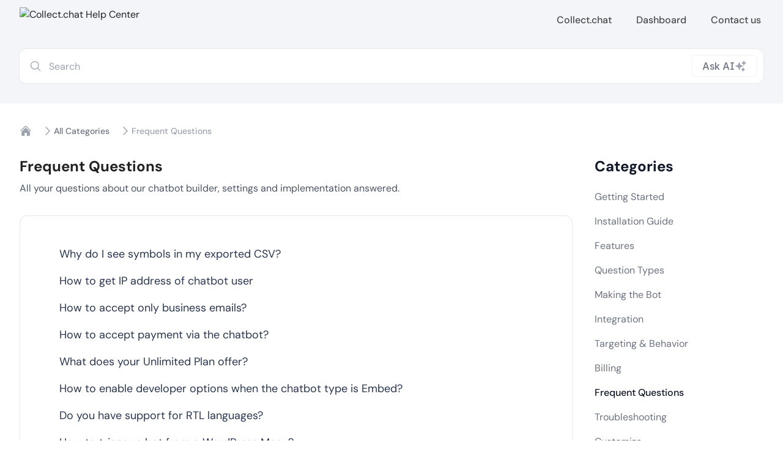

--- FILE ---
content_type: text/html; charset=utf-8
request_url: https://collectchat.help.center/category/109-frequent-questions
body_size: 51568
content:
<!DOCTYPE html>
    <html lang="en" class="hc-website">
      <head>
        <meta charset="UTF-8" />
        <link rel="icon" href="https://collect.chat/assets/images/favicon.png" />
        <meta name="viewport" content="width=device-width, initial-scale=1.0" />
        <title>Frequent Questions | Collect.chat Help Center</title>
        <meta name="description" content="All your questions about our chatbot builder, settings and implementation answered." data-rh="true"/>
        <link rel="canonical" href="https://collect.chat/help/category/109-frequent-questions" />
        <!--  Essential META Tags -->
        <meta property="og:site_name" content="Collect.chat Help Center">
        <meta property="og:title" content="Frequent Questions | Collect.chat Help Center">
        <meta property="og:type" content="website" />
        <meta property="og:image" content="https://uploads.help.center/641ae46f59722e0ef4ac6653/centerLogo/logo-text.png">
        <meta name="twitter:card" content="summary_large_image">
        <!--  Non-Essential, But Recommended -->
        <meta property="og:description" content="All your questions about our chatbot builder, settings and implementation answered.">
        <meta name="twitter:image:alt" content="Frequent Questions | Collect.chat Help Center">
        <meta name="robots" content=all>
        
        
        <style type="text/css">@font-face {font-family:DM Sans;font-style:normal;font-weight:400;src:url(/cf-fonts/v/dm-sans/5.0.18/latin-ext/wght/normal.woff2);unicode-range:U+0100-02AF,U+0304,U+0308,U+0329,U+1E00-1E9F,U+1EF2-1EFF,U+2020,U+20A0-20AB,U+20AD-20CF,U+2113,U+2C60-2C7F,U+A720-A7FF;font-display:swap;}@font-face {font-family:DM Sans;font-style:normal;font-weight:400;src:url(/cf-fonts/v/dm-sans/5.0.18/latin/wght/normal.woff2);unicode-range:U+0000-00FF,U+0131,U+0152-0153,U+02BB-02BC,U+02C6,U+02DA,U+02DC,U+0304,U+0308,U+0329,U+2000-206F,U+2074,U+20AC,U+2122,U+2191,U+2193,U+2212,U+2215,U+FEFF,U+FFFD;font-display:swap;}@font-face {font-family:DM Sans;font-style:normal;font-weight:500;src:url(/cf-fonts/v/dm-sans/5.0.18/latin/wght/normal.woff2);unicode-range:U+0000-00FF,U+0131,U+0152-0153,U+02BB-02BC,U+02C6,U+02DA,U+02DC,U+0304,U+0308,U+0329,U+2000-206F,U+2074,U+20AC,U+2122,U+2191,U+2193,U+2212,U+2215,U+FEFF,U+FFFD;font-display:swap;}@font-face {font-family:DM Sans;font-style:normal;font-weight:500;src:url(/cf-fonts/v/dm-sans/5.0.18/latin-ext/wght/normal.woff2);unicode-range:U+0100-02AF,U+0304,U+0308,U+0329,U+1E00-1E9F,U+1EF2-1EFF,U+2020,U+20A0-20AB,U+20AD-20CF,U+2113,U+2C60-2C7F,U+A720-A7FF;font-display:swap;}@font-face {font-family:DM Sans;font-style:normal;font-weight:700;src:url(/cf-fonts/v/dm-sans/5.0.18/latin/wght/normal.woff2);unicode-range:U+0000-00FF,U+0131,U+0152-0153,U+02BB-02BC,U+02C6,U+02DA,U+02DC,U+0304,U+0308,U+0329,U+2000-206F,U+2074,U+20AC,U+2122,U+2191,U+2193,U+2212,U+2215,U+FEFF,U+FFFD;font-display:swap;}@font-face {font-family:DM Sans;font-style:normal;font-weight:700;src:url(/cf-fonts/v/dm-sans/5.0.18/latin-ext/wght/normal.woff2);unicode-range:U+0100-02AF,U+0304,U+0308,U+0329,U+1E00-1E9F,U+1EF2-1EFF,U+2020,U+20A0-20AB,U+20AD-20CF,U+2113,U+2C60-2C7F,U+A720-A7FF;font-display:swap;}@font-face {font-family:DM Sans;font-style:italic;font-weight:400;src:url(/cf-fonts/v/dm-sans/5.0.18/latin-ext/wght/italic.woff2);unicode-range:U+0100-02AF,U+0304,U+0308,U+0329,U+1E00-1E9F,U+1EF2-1EFF,U+2020,U+20A0-20AB,U+20AD-20CF,U+2113,U+2C60-2C7F,U+A720-A7FF;font-display:swap;}@font-face {font-family:DM Sans;font-style:italic;font-weight:400;src:url(/cf-fonts/v/dm-sans/5.0.18/latin/wght/italic.woff2);unicode-range:U+0000-00FF,U+0131,U+0152-0153,U+02BB-02BC,U+02C6,U+02DA,U+02DC,U+0304,U+0308,U+0329,U+2000-206F,U+2074,U+20AC,U+2122,U+2191,U+2193,U+2212,U+2215,U+FEFF,U+FFFD;font-display:swap;}</style>
        <link rel="preconnect" href="https://rsms.me/">
        <link rel="stylesheet" href="https://rsms.me/inter/inter.css">
            <script type="application/ld+json">
          {"@context":"https://schema.org","@type":"WebSite","name":"Collect.chat Help Center","url":"https://collectchat.help.center"}
        </script>
        <style>:root {--color-primary: 43 54 79; --color-primary-a11y:255 255 255; --color-secondary: 0 0 0; --color-secondary-a11y: 0 0 0;}</style>
        <style type="text/css" data-custom-css></style>
        <style type="text/css">body {overflow-y: auto; scrollbar-width:  auto;}  }</style>
     
              <script>
                (function() {
                  var canonicalUrl = 'https://collect.chat/help/category/109-frequent-questions';
                  var currentUrl = window.location.href;

                  // Remove protocol, trailing slashes, query params, hash, and www, then compare
                  var normalizedCanonical = canonicalUrl.replace(/^https?:\/\//, '').split(/[?#]/)[0].replace(/\/$/, '');
                  var normalizedCurrent = currentUrl.replace(/^https?:\/\//, '').replace(/www\./i, '').split(/[?#]/)[0].replace(/\/$/, '');

                  if (normalizedCurrent !== normalizedCanonical && !window.location.hostname.includes('localhost')) {
                    window.location.replace(canonicalUrl);
                  }
                })();
              </script>
             
      <link rel="stylesheet" type="text/css" href="https://support.help.center/assets/renderer/_default.page.client.jsx.63a43ed0.css"><link rel="modulepreload" as="script" type="text/javascript" href="https://support.help.center/assets/CategoryAside.7bbeb451.js"><link rel="modulepreload" as="script" type="text/javascript" href="https://support.help.center/assets/renderer/_default.page.client.jsx.24052a3b.js"><link rel="modulepreload" as="script" type="text/javascript" href="https://support.help.center/assets/vendor.6868fd35.js"><link rel="modulepreload" as="script" type="text/javascript" href="https://support.help.center/assets/category.c9af8932.js"><link rel="modulepreload" as="script" type="text/javascript" href="https://support.help.center/assets/ArticleList.6d24194d.js"><link rel="modulepreload" as="script" type="text/javascript" href="https://support.help.center/assets/renderError.4059fc00.js"><link rel="modulepreload" as="script" type="text/javascript" href="https://support.help.center/assets/Header.e140d80b.js"></head>
      <body id="hc-website">
        <div id="page-view"><div class="grid min-h-[100vh] grid-rows-layout" id="page-content"><nav class="bg-secondary shadow-sm bg-cover bg-no-repeat bg-center" id="header-section" style="background-image:url(https://uploads.help.center/641ae46f59722e0ef4ac6653/bannerImage/Mesh%20Gradients%20Generator%20%284%29.jpeg?t=1738686812444);background-color:#f3f5f8"><section class="max-w-7xl mx-auto px-4 sm:px-6 lg:px-8" id="navbar"><div class="flex justify-between h-16" id="navbar-container"><div class="flex-shrink-0 flex items-center" id="navbar-logo"><a href="/"><img class="block h-10 w-auto" src="https://uploads.help.center/641ae46f59722e0ef4ac6653/centerLogo/logo-text.png" alt="Collect.chat Help Center"/></a></div><div class="hidden sm:flex sm:ml-6 sm:space-x-8 sm:items-center" id="navbar-links"><a href="https://collect.chat" class="text-secondary-a11y/70 inline-flex items-center px-1 pt-1 border-b-2 border-transparent text-base font-medium hover:text-secondary-a11y" target="_blank">Collect.chat</a><a href="https://dashboard.collect.chat" class="text-secondary-a11y/70 inline-flex items-center px-1 pt-1 border-b-2 border-transparent text-base font-medium hover:text-secondary-a11y" target="_blank">Dashboard</a><a href="/contact" class="text-secondary-a11y/70 inline-flex items-center px-1 pt-1 border-b-2 border-transparent text-base font-medium hover:text-secondary-a11y" target="_self">Contact us</a></div><div class="-mr-2 flex sm:hidden items-center" id="navbar-hamburger"><button class="inline-flex items-center justify-center p-2 rounded-xl text-secondary-a11y hover:text-secondary-a11y/50" id="headlessui-disclosure-button-undefined" type="button" aria-expanded="false"><span class="sr-only">Open main menu</span><svg xmlns="http://www.w3.org/2000/svg" viewBox="0 0 24 24" fill="currentColor" aria-hidden="true" class="block h-6 w-6"><path fill-rule="evenodd" d="M3 6.75A.75.75 0 013.75 6h16.5a.75.75 0 010 1.5H3.75A.75.75 0 013 6.75zM3 12a.75.75 0 01.75-.75h16.5a.75.75 0 010 1.5H3.75A.75.75 0 013 12zm0 5.25a.75.75 0 01.75-.75h16.5a.75.75 0 010 1.5H3.75a.75.75 0 01-.75-.75z" clip-rule="evenodd"></path></svg></button></div></div></section><section id="banner"><div class="relative mx-auto px-4 sm:px-6 flex flex-col items-center text-center lg:px-8 max-w-7xl py-8 pt-4" id="banner-container"><div id="banner-search" class="relative transform divide-y divide-gray-100 rounded-xl bg-white ring-1 ring-black ring-opacity-5 transition-shadow duration-300 ease-in-out w-full z-10 mx-auto max-w-full focus-within:shadow-lg"><div class="relative"><svg xmlns="http://www.w3.org/2000/svg" viewBox="0 0 24 24" fill="currentColor" aria-hidden="true" class="pointer-events-none absolute h-5 w-5 text-gray-400 top-1/2 translate-y-[-50%] left-4"><path fill-rule="evenodd" d="M10.5 3.75a6.75 6.75 0 100 13.5 6.75 6.75 0 000-13.5zM2.25 10.5a8.25 8.25 0 1114.59 5.28l4.69 4.69a.75.75 0 11-1.06 1.06l-4.69-4.69A8.25 8.25 0 012.25 10.5z" clip-rule="evenodd"></path></svg><input type="text" class="w-full bg-transparent text-gray-800 placeholder-gray-400 sm:text-md pr-36 h-14 border-0 pl-12 pr-4 focus:ring-0" id="headlessui-combobox-input-undefined" placeholder="Search" role="combobox" aria-expanded="false" value=""/><div class="absolute inset-y-0 right-0 flex py-2.5 pr-2.5"><div class="inline-flex items-center gap-2 rounded-md border border-gray-100 px-4  font-medium text-gray-500 hover:cursor-pointer bg-white hover:bg-slate-200 group transition"><p>Ask AI</p><svg xmlns="http://www.w3.org/2000/svg" viewBox="0 0 24 24" fill="currentColor" aria-hidden="true" class="h-5 w-5 text-gray-400 group-hover:text-gray-500"><path fill-rule="evenodd" d="M9 4.5a.75.75 0 01.721.544l.813 2.846a3.75 3.75 0 002.576 2.576l2.846.813a.75.75 0 010 1.442l-2.846.813a3.75 3.75 0 00-2.576 2.576l-.813 2.846a.75.75 0 01-1.442 0l-.813-2.846a3.75 3.75 0 00-2.576-2.576l-2.846-.813a.75.75 0 010-1.442l2.846-.813A3.75 3.75 0 007.466 7.89l.813-2.846A.75.75 0 019 4.5zM18 1.5a.75.75 0 01.728.568l.258 1.036c.236.94.97 1.674 1.91 1.91l1.036.258a.75.75 0 010 1.456l-1.036.258c-.94.236-1.674.97-1.91 1.91l-.258 1.036a.75.75 0 01-1.456 0l-.258-1.036a2.625 2.625 0 00-1.91-1.91l-1.036-.258a.75.75 0 010-1.456l1.036-.258a2.625 2.625 0 001.91-1.91l.258-1.036A.75.75 0 0118 1.5zM16.5 15a.75.75 0 01.712.513l.394 1.183c.15.447.5.799.948.948l1.183.395a.75.75 0 010 1.422l-1.183.395c-.447.15-.799.5-.948.948l-.395 1.183a.75.75 0 01-1.422 0l-.395-1.183a1.5 1.5 0 00-.948-.948l-1.183-.395a.75.75 0 010-1.422l1.183-.395c.447-.15.799-.5.948-.948l.395-1.183A.75.75 0 0116.5 15z" clip-rule="evenodd"></path></svg></div></div></div></div></div></section></nav><main><section class="max-w-7xl py-8 sm:pb-16 mx-auto px-8 space-y-8"><nav class="flex mt-1" aria-label="Breadcrumb" id="breadcrumb"><ol role="list" class="flex items-center gap-2 md:gap-4 flex-wrap gap=y-2 md:gap-y-4" id="breadcrumb-container"><li id="breadcrumb-item"><div class="flex items-center"><a href="/" class="text-gray-400 hover:text-gray-500"><svg xmlns="http://www.w3.org/2000/svg" viewBox="0 0 24 24" fill="currentColor" aria-hidden="true" class="flex-shrink-0 h-5 w-5"><path d="M11.47 3.84a.75.75 0 011.06 0l8.69 8.69a.75.75 0 101.06-1.06l-8.689-8.69a2.25 2.25 0 00-3.182 0l-8.69 8.69a.75.75 0 001.061 1.06l8.69-8.69z"></path><path d="M12 5.432l8.159 8.159c.03.03.06.058.091.086v6.198c0 1.035-.84 1.875-1.875 1.875H15a.75.75 0 01-.75-.75v-4.5a.75.75 0 00-.75-.75h-3a.75.75 0 00-.75.75V21a.75.75 0 01-.75.75H5.625a1.875 1.875 0 01-1.875-1.875v-6.198a2.29 2.29 0 00.091-.086L12 5.43z"></path></svg><span class="sr-only">Home</span></a><svg xmlns="http://www.w3.org/2000/svg" viewBox="0 0 24 24" fill="currentColor" aria-hidden="true" class="ml-4 flex-shrink-0 h-5 w-5 text-gray-400"><path fill-rule="evenodd" d="M16.28 11.47a.75.75 0 010 1.06l-7.5 7.5a.75.75 0 01-1.06-1.06L14.69 12 7.72 5.03a.75.75 0 011.06-1.06l7.5 7.5z" clip-rule="evenodd"></path></svg></div></li><li id="breadcrumb-item"><div class="flex items-center"><a href="/" class="text-sm font-medium text-gray-500 hover:text-gray-700" aria-current="page">All Categories</a><svg xmlns="http://www.w3.org/2000/svg" viewBox="0 0 24 24" fill="currentColor" aria-hidden="true" class="ml-4 flex-shrink-0 h-5 w-5 text-gray-400"><path fill-rule="evenodd" d="M16.28 11.47a.75.75 0 010 1.06l-7.5 7.5a.75.75 0 01-1.06-1.06L14.69 12 7.72 5.03a.75.75 0 011.06-1.06l7.5 7.5z" clip-rule="evenodd"></path></svg></div></li><li id="breadcrumb-item"><div class="flex items-center"><span class="text-sm font-medium text-gray-400">Frequent Questions</span></div></li></ol></nav><div class="grid grid-cols-1 gap-8 items-start lg:grid-cols-12 "><div class="grid gap-4 grid-cols-1 lg:col-span-9 content-primary"><section aria-labelledby="section-1-title" class="space-y-8" id="article-list"><div class="space-y-2"><h2 class="text-2xl font-bold" id="article-list-title">Frequent Questions</h2><div class="text-gray-600">All your questions about our chatbot builder, settings and implementation answered.</div></div><div class="space-y-8"><div class="rounded-xl bg-white overflow-hidden border border-gray-200 " id="article-list-container"><div class=" p-6 md:px-16 md:py-12 "><div><ul class="space-y-4" id="article-list-items"><li class="md:text-lg text-primary hover:underline" id="article-item"><a href="/article/1155-why-do-i-see-symbols-in-my-exported-csv">Why do I see symbols in my exported CSV?</a></li><li class="md:text-lg text-primary hover:underline" id="article-item"><a href="/article/1143-how-to-get-ip-address-of-chatbot-user">How to get IP address of chatbot user</a></li><li class="md:text-lg text-primary hover:underline" id="article-item"><a href="/article/1142-how-to-accept-only-business-emails">How to accept only business emails?</a></li><li class="md:text-lg text-primary hover:underline" id="article-item"><a href="/article/1141-how-to-accept-payment-via-the-chatbot">How to accept payment via the chatbot?</a></li><li class="md:text-lg text-primary hover:underline" id="article-item"><a href="/article/1140-what-does-your-unlimited-plan-offer">What does your Unlimited Plan offer?</a></li><li class="md:text-lg text-primary hover:underline" id="article-item"><a href="/article/1139-how-to-enable-developer-options-when-the-chatbot-type-is-embed">How to enable developer options when the chatbot type is Embed?</a></li><li class="md:text-lg text-primary hover:underline" id="article-item"><a href="/article/1138-do-you-have-support-for-rtl-languages">Do you have support for RTL languages?</a></li><li class="md:text-lg text-primary hover:underline" id="article-item"><a href="/article/1137-how-to-trigger-a-bot-from-a-wordpress-menu">How to trigger a bot from a WordPress Menu?</a></li><li class="md:text-lg text-primary hover:underline" id="article-item"><a href="/article/1136-can-i-export-my-data">Can I export my data?</a></li><li class="md:text-lg text-primary hover:underline" id="article-item"><a href="/article/1135-in-wordpress-how-can-i-embed-a-chatbot-inside-a-page-or-a-post">In WordPress, how can I embed a chatbot inside a page or a post?</a></li><li class="md:text-lg text-primary hover:underline" id="article-item"><a href="/article/1134-in-wordpress-how-can-i-control-the-behaviour-of-the-bot">In WordPress, how can I control the behaviour of the bot?</a></li><li class="md:text-lg text-primary hover:underline" id="article-item"><a href="/article/1133-in-wordpress-how-can-i-add-a-different-chatbot-for-a-different-page">In WordPress, how can I add a different chatbot for a different page?</a></li><li class="md:text-lg text-primary hover:underline" id="article-item"><a href="/article/1132-how-to-change-my-email-address">How to change my email address?</a></li><li class="md:text-lg text-primary hover:underline" id="article-item"><a href="/article/1129-can-i-use-multiple-chatbots-on-my-websites">Can I use multiple chatbots on my websites?</a></li><li class="md:text-lg text-primary hover:underline" id="article-item"><a href="/article/1131-how-to-edit-my-personal-information">How to edit my personal information?</a></li><li class="md:text-lg text-primary hover:underline" id="article-item"><a href="/article/1130-can-we-make-a-messenger-chatbot">Can we make a messenger chatbot?</a></li><li class="md:text-lg text-primary hover:underline" id="article-item"><a href="/article/1126-how-can-i-analyze-my-data">How can I analyze my data?</a></li><li class="md:text-lg text-primary hover:underline" id="article-item"><a href="/article/1128-are-you-gdpr-compliant">Are you GDPR compliant?</a></li><li class="md:text-lg text-primary hover:underline" id="article-item"><a href="/article/1127-how-to-be-an-affiliate">How to be an affiliate?</a></li><li class="md:text-lg text-primary hover:underline" id="article-item"><a href="/article/1125-how-to-change-my-password">How to change my password?</a></li><li class="md:text-lg text-primary hover:underline" id="article-item"><a href="/article/1124-where-can-i-see-my-bot-id">Where can I see my Bot ID?</a></li><li class="md:text-lg text-primary hover:underline" id="article-item"><a href="/article/1104-what-is-a-response">What is a response?</a></li><li class="md:text-lg text-primary hover:underline" id="article-item"><a href="/article/1162-widget-vs-chatbot-page-vs-embed-bot-type">Widget Vs Chatbot page Vs Embed Bot Type</a></li></ul></div></div></div></div></section></div><div class="lg:col-span-3 content-aside"><section aria-labelledby="section-2-title" id="category-sidebar"><h2 class="sr-only">Categories</h2><div class="rounded-xl overflow-hidden"><div class="px-1" id="category-sidebar-container"><h3 class="text-xl md:text-2xl  font-semibold text-gray-900" id="category-sidebar-headline">Categories</h3><div class="mt-4 space-y-0.5 md:space-y-1" aria-labelledby="category-sidebar-headline" id="category-sidebar-content"><div class="py-2"><div class=" group flex items-center text-base text-gray-500 rounded-xl hover:text-gray-900  cursor-pointer text-gray-500 font-normal"><span class="leading-5">Getting Started</span></div></div><div class="py-2"><div class=" group flex items-center text-base text-gray-500 rounded-xl hover:text-gray-900  cursor-pointer text-gray-500 font-normal"><span class="leading-5">Installation Guide</span></div></div><div class="py-2"><div class=" group flex items-center text-base text-gray-500 rounded-xl hover:text-gray-900  cursor-pointer text-gray-500 font-normal"><span class="leading-5">Features</span></div></div><div class="py-2"><div class=" group flex items-center text-base text-gray-500 rounded-xl hover:text-gray-900  cursor-pointer text-gray-500 font-normal"><span class="leading-5">Question Types</span></div></div><div class="py-2"><div class=" group flex items-center text-base text-gray-500 rounded-xl hover:text-gray-900  cursor-pointer text-gray-500 font-normal"><span class="leading-5">Making the Bot</span></div></div><div class="py-2"><div class=" group flex items-center text-base text-gray-500 rounded-xl hover:text-gray-900  cursor-pointer text-gray-500 font-normal"><span class="leading-5">Integration</span></div></div><div class="py-2"><div class=" group flex items-center text-base text-gray-500 rounded-xl hover:text-gray-900  cursor-pointer text-gray-500 font-normal"><span class="leading-5">Targeting &amp; Behavior</span></div></div><div class="py-2"><div class=" group flex items-center text-base text-gray-500 rounded-xl hover:text-gray-900  cursor-pointer text-gray-500 font-normal"><span class="leading-5">Billing</span></div></div><div class="py-2"><div class=" group flex items-center text-base text-gray-500 rounded-xl hover:text-gray-900  cursor-pointer text-gray-900 font-medium"><span class="leading-5">Frequent Questions</span></div></div><div class="py-2"><div class=" group flex items-center text-base text-gray-500 rounded-xl hover:text-gray-900  cursor-pointer text-gray-500 font-normal"><span class="leading-5">Troubleshooting</span></div></div><div class="py-2"><div class=" group flex items-center text-base text-gray-500 rounded-xl hover:text-gray-900  cursor-pointer text-gray-500 font-normal"><span class="leading-5">Customize</span></div></div></div></div></div></section></div></div></section></main><footer aria-labelledby="footer-heading" class="bg-white border-t border-gray-200" id="footer"><h2 id="footer-heading" class="sr-only">Footer</h2><div class=" text-gray-500 mx-auto py-8 flex justify-center">Powered by<!-- --> <a href="https://help.center/?utm_source=collectchat_helpcenter" class="underline" target="_blank" rel="noopener noreferrer">Help.center</a></div></footer></div></div>
        <script defer data-domain="collectchat.help.center" src="https://record.micro.company/script.js"></script>

        
      <script type="module" src="https://support.help.center/assets/renderer/_default.page.client.jsx.24052a3b.js"></script><script id="vite-plugin-ssr_pageContext" type="application/json">{"pageContext":{"_pageId":"/src/pages/category/index","pageProps":"!undefined","routeParams":{"categoryId":"109-frequent-questions"},"hostname":"collectchat.help.center","redirectTo":"!undefined","fallback":{"/center/collectchat.help.center":{"plan":{"type":"business","billingCycle":"monthly","stripeSubscriptionId":"s"},"setup":{"import":false,"knowledgeBase":true,"ai":true,"chatbot":true,"inbox":false,"team":true},"blocked":false,"upsellTriggers":[],"_id":"641ae46f59722e0ef4ac6653","categories":[{"id":"57ca589a-b633-46d1-a042-d6acf36896c2","color":"purple","value":"Getting Started","slug":"getting-started","slugId":101,"description":"Learn how to make your first chatbot and why chatbots are important for your website.","icon":"https://uploads.help.center/641ae46f59722e0ef4ac6653/category/Getting%20started.png","pages":["641ae47159722e0ef4ac6655","641ae47459722e0ef4ac665b","641ae47359722e0ef4ac6658","66f6841c4201b2857abde3df","67c3085faa97cea99aae0409","68397d0dd6f156095048ab90"],"children":[]},{"id":"6031525f-347e-46d6-9c0f-9a8591ba5ac2","color":"pink","value":"Installation Guide","slug":"installation-guide","slugId":102,"description":"Add the chatbot to Website, WordPress, Shopify and more. How to embed and share.","icon":"https://uploads.help.center/641ae46f59722e0ef4ac6653/category/installation%20guide.png","pages":["641aed9e59722e0ef4ac681a","641ae66159722e0ef4ac6688","641ae65f59722e0ef4ac6685","641ae64659722e0ef4ac6682","641ae61259722e0ef4ac667f","641ae60359722e0ef4ac667c","641ae5cc59722e0ef4ac6679","641ae59c59722e0ef4ac6676","641ae58d59722e0ef4ac6673","641ae55959722e0ef4ac6670","641ae53259722e0ef4ac666d","641ae50259722e0ef4ac666a","641ae4e359722e0ef4ac6667","641ae4b559722e0ef4ac6664","641ae4a459722e0ef4ac6661","641ae49159722e0ef4ac665e"],"children":[]},{"id":"b504ef08-5311-4ce7-8c78-b56b94fd7be0","color":"brown","value":"Features","slug":"features","slugId":103,"description":"Send Email Notifications, configure Logical Jump, set up Translation, add Analytics.","icon":"https://uploads.help.center/641ae46f59722e0ef4ac6653/category/features.png","pages":["641ae74459722e0ef4ac66a0","641ae73959722e0ef4ac669d","641ae72d59722e0ef4ac669a","641ae6db59722e0ef4ac6691","641ae6bd59722e0ef4ac668e","641ae68559722e0ef4ac668b"],"children":[]},{"id":"b9ec2701-7320-47e7-88e2-4b902491c672","color":"blue","value":"Question Types","slug":"question-types","slugId":104,"description":"Add different questions to your chatbot including email, phone number and file upload.","icon":"https://uploads.help.center/641ae46f59722e0ef4ac6653/category/scripttype.png","pages":["641ae74c59722e0ef4ac66a3","641ae76059722e0ef4ac66a6","641ae78959722e0ef4ac66ac","641ae77559722e0ef4ac66a9","641ae7b359722e0ef4ac66b2","641ae7cd59722e0ef4ac66b5","641ae79d59722e0ef4ac66af","641ae89d59722e0ef4ac66d0","641ae7de59722e0ef4ac66b8","641ae80659722e0ef4ac66be","641ae7f659722e0ef4ac66bb","641ae88959722e0ef4ac66cd","641ae81e59722e0ef4ac66c1","641ae83b59722e0ef4ac66c4","641ae8b359722e0ef4ac66d3","641ae8d159722e0ef4ac66d6","641ae87359722e0ef4ac66ca","641ae86159722e0ef4ac66c7"],"children":[]},{"id":"e189e41e-5df1-428c-80c3-0daec2c4db97","color":"orange","value":"Making the Bot","slug":"making-the-bot","slugId":105,"description":"Get more advanced tips on URL redirection, addressing users by name and adding media.","icon":"https://uploads.help.center/641ae46f59722e0ef4ac6653/category/making%20the%20bot.png","pages":["641aed9d59722e0ef4ac6817","641ae8de59722e0ef4ac66e8","641ae8dd59722e0ef4ac66e5","641ae8f759722e0ef4ac66f7","641ae9cd59722e0ef4ac6718","641ae9c859722e0ef4ac6715","641ae9c259722e0ef4ac6712","641ae9a259722e0ef4ac670c","641ae98f59722e0ef4ac6709","641ae94959722e0ef4ac6706","641ae94359722e0ef4ac6703","641ae93f59722e0ef4ac6700","641ae93a59722e0ef4ac66fd","641ae91459722e0ef4ac66fa","641ae8ed59722e0ef4ac66f1","641ae9d859722e0ef4ac671b","641ae9ac59722e0ef4ac670f","641ae8f659722e0ef4ac66f4","641ae8e059722e0ef4ac66eb","641ae8dc59722e0ef4ac66e2","641ae8d459722e0ef4ac66df","641ae8d359722e0ef4ac66dc","641ae8d259722e0ef4ac66d9","641ae8e159722e0ef4ac66ee"],"children":[]},{"id":"040d82f1-b838-4155-940c-c323e4276140","color":"yellow","value":"Integration","slug":"integration","slugId":106,"description":"Chatbot integration with Google Sheets, MailChimp, Zapier and configure webhooks.","icon":"https://uploads.help.center/641ae46f59722e0ef4ac6653/category/integration.png","pages":["641aebdd59722e0ef4ac673f","641aebb259722e0ef4ac673c","641aeb7c59722e0ef4ac6739","641aeb6759722e0ef4ac6736","641aeb0a59722e0ef4ac6733","641aead459722e0ef4ac6730","641aeabc59722e0ef4ac672d","641aea9759722e0ef4ac672a","641aea5859722e0ef4ac6727","641aea2b59722e0ef4ac6724","641aea0f59722e0ef4ac6721","641ae9f659722e0ef4ac671e","641ae70a59722e0ef4ac6697","641ae6ed59722e0ef4ac6694"],"children":[]},{"id":"4cf76a2c-63d0-4a10-b532-668d87531901","color":"green","value":"Targeting & Behavior","slug":"targeting-behavior","slugId":107,"description":"Decide how often your website visitors should see the chatbot and on which webpages.","icon":"https://uploads.help.center/641ae46f59722e0ef4ac6653/category/target.png","pages":["641aec2a59722e0ef4ac6757","641aebea59722e0ef4ac6745","641aec5c59722e0ef4ac6772","641aec5259722e0ef4ac676c","641aec5759722e0ef4ac676f","641aec4d59722e0ef4ac6769","641aec4359722e0ef4ac6766","641aec3f59722e0ef4ac6763","641aec0f59722e0ef4ac6751","641aec3a59722e0ef4ac6760","641aec3459722e0ef4ac675d","641aec2f59722e0ef4ac675a","641aec1459722e0ef4ac6754","641aebf559722e0ef4ac674b","641aebef59722e0ef4ac6748","641aebe459722e0ef4ac6742","641aebfc59722e0ef4ac674e"],"children":[]},{"id":"dddf6be1-6f80-453a-ba98-9a35f1871571","color":"red","value":"Billing","slug":"billing","slugId":108,"description":"Clear all concerns about pricing plans. What happens when you upgrade or downgrade.","icon":"https://uploads.help.center/641ae46f59722e0ef4ac6653/category/billing.png","pages":["641aedad59722e0ef4ac681d","641aec7e59722e0ef4ac6793","641aec7759722e0ef4ac6790","641aec7659722e0ef4ac678d","641aec6559722e0ef4ac6787","641aec6359722e0ef4ac6784","641aec6259722e0ef4ac6781","641aec6159722e0ef4ac677e","641aec6059722e0ef4ac677b","641aec5f59722e0ef4ac6778","641aec5e59722e0ef4ac6775","64d1cab40b20c7d154396c85"],"children":[]},{"id":"ec1db07e-e8ca-422d-8943-3e3ad68e4973","color":"gray","value":"Frequent Questions","slug":"frequent-questions","slugId":109,"description":"All your questions about our chatbot builder, settings and implementation answered.","icon":"https://uploads.help.center/641ae46f59722e0ef4ac6653/category/faq.png","pages":["641aeddc59722e0ef4ac6823","641aedc759722e0ef4ac6820","641aed7c59722e0ef4ac67ff","641aed7759722e0ef4ac67fc","641aed7259722e0ef4ac67f9","641aed5c59722e0ef4ac67f6","641aed5a59722e0ef4ac67f3","641aed4959722e0ef4ac67f0","641aed4859722e0ef4ac67ed","641aed3759722e0ef4ac67ea","641aed2f59722e0ef4ac67e7","641aed0a59722e0ef4ac67e4","641aed0559722e0ef4ac67e1","641aecef59722e0ef4ac67de","641aeceb59722e0ef4ac67d5","641aecee59722e0ef4ac67db","641aecec59722e0ef4ac67d8","641aece659722e0ef4ac67cc","641aecea59722e0ef4ac67d2","641aece859722e0ef4ac67cf","641aece059722e0ef4ac67c9","641aecdb59722e0ef4ac67c6","641aec7559722e0ef4ac678a","6874115b774f17dd8c54dd43"],"children":[]},{"id":"8f657b87-e1da-497b-b565-792890843702","color":"gray","value":"Troubleshooting","slug":"troubleshooting","slugId":110,"description":"Running into issues? See our troubleshooting guides to resolve the issues yourself.","icon":"https://uploads.help.center/641ae46f59722e0ef4ac6653/category/troubleshoot.png","pages":["641aed9259722e0ef4ac6811","641aed9159722e0ef4ac680e","641aed8959722e0ef4ac680b","641aed8759722e0ef4ac6808","641aed7e59722e0ef4ac6805","641aed7d59722e0ef4ac6802","68e3db9f3caad47d98997b90"],"children":[]},{"id":"997d8992-3269-4bbd-917d-9da19ba3b559","color":"green","value":"Customize","slug":"customize","slugId":111,"description":"Trigger chatbot from a link, Developer API, capture UTM parameters, add custom data.","icon":"https://uploads.help.center/641ae46f59722e0ef4ac6653/category/customize.png","pages":["641aec8459722e0ef4ac6796","641aed9759722e0ef4ac6814","641aecd559722e0ef4ac67c3","641aeccf59722e0ef4ac67c0","641aecc259722e0ef4ac67bd","641aecb959722e0ef4ac67ba","641aecb859722e0ef4ac67b7","641aecb659722e0ef4ac67b4","641aecb459722e0ef4ac67b1","641aecad59722e0ef4ac67ae","641aeca159722e0ef4ac67ab","641aec9659722e0ef4ac67a5","641aec9559722e0ef4ac67a2","641aec9059722e0ef4ac679f","641aec8e59722e0ef4ac679c","641aec8559722e0ef4ac6799","641aec9759722e0ef4ac67a8"],"children":[]}],"lastCategorySlugId":111,"lastPageSlugId":1163,"config":{"general":{"language":"en","contactEmail":"care@collect.chat","conversationEmail":false},"content":{"links":[{"id":"0DZOyx","label":"Collect.chat","path":"https://collect.chat"},{"id":"2J22VOJE","label":"Dashboard","path":"https://dashboard.collect.chat"},{"id":"contactus","label":"Contact us","path":"/contact"}],"allowContact":true},"design":{"centerLogo":"https://uploads.help.center/641ae46f59722e0ef4ac6653/centerLogo/logo-text.png","bannerColor":"#f3f5f8","bannerType":"image","primaryColor":"#2b364f","bannerImage":"https://uploads.help.center/641ae46f59722e0ef4ac6653/bannerImage/Mesh%20Gradients%20Generator%20%284%29.jpeg?t=1738686812444","showBranding":true},"seo":{"searchIndex":true,"metaTitle":"Collect.chat Help Center","metaDesc":"Search our chatbot documentation for any help with Collect.chat’s chatbots for website. Collect.chat team is ready to assist you with any bug and trouble you may face with our chatbots.","favicon":"https://collect.chat/assets/images/favicon.png","ogImage":"","keywords":"help center, knowledge base, notion"},"integrations":{"customCode":{"customJs":"\u003cscript defer data-domain=\"collectchat.help.center\" src=\"https://record.micro.company/script.js\">\u003c/script>\n","customCss":""},"customSupport":{"subject":"New question from Help.center","address":"collectchatcare@collectchat.freshdesk.com"},"stripe":{"accountId":"acct_1B3MiKK9nPTN7tVX"},"slack":{"userMappings":[]}},"widget":{"chatAvatar":"https://uploads.help.center/641ae46f59722e0ef4ac6653/chatAvatar/logo-black.png?t=1683292021026","enableChat":true,"welcomeMessage":"Hi there! How can we help you?","launcherIcon":"\u003csvg data-v-e24b3c4c=\"\" height=\"16\" viewBox=\"0 0 14 22\" fill=\"none\" xmlns=\"http://www.w3.org/2000/svg\">\u003cpath data-v-e24b3c4c=\"\" d=\"M6.28418 15.1758C7.32422 15.1758 7.89551 14.6045 8.11523 13.623C8.30566 12.3926 8.74512 11.7627 10.6934 10.6348C12.7588 9.41895 13.8281 7.91016 13.8281 5.69824C13.8281 2.28516 11.0303 0 6.87012 0C3.7207 0 1.37695 1.24512 0.439453 3.17871C0.146484 3.73535 0 4.29199 0 4.92188C0 6.03516 0.717773 6.75293 1.875 6.75293C2.76855 6.75293 3.42773 6.34277 3.79395 5.40527C4.2627 4.10156 5.22949 3.39844 6.66504 3.39844C8.27637 3.39844 9.38965 4.39453 9.38965 5.83008C9.38965 7.17773 8.81836 7.91016 6.92871 9.03809C5.2002 10.0488 4.30664 11.1914 4.30664 12.9199V13.125C4.30664 14.3262 5.03906 15.1758 6.28418 15.1758ZM6.31348 21.6943C7.64648 21.6943 8.71582 20.6836 8.71582 19.3945C8.71582 18.1055 7.64648 17.0947 6.31348 17.0947C4.99512 17.0947 3.92578 18.1055 3.92578 19.3945C3.92578 20.6836 4.99512 21.6943 6.31348 21.6943Z\" fill=\"#fff\">\u003c/path>\u003c/svg>","launcherTheme":"#16a34a","enableLinks":true,"widgetLinks":[{"id":"hc","label":"Help Center","icon":"\u003csvg xmlns=\"http://www.w3.org/2000/svg\" width=\"24\" height=\"24\" viewBox=\"0 0 24 24\" fill=\"none\" stroke=\"#64748b\" stroke-width=\"2\" stroke-linecap=\"round\" stroke-linejoin=\"round\" class=\"feather feather-help-circle\">\u003ccircle cx=\"12\" cy=\"12\" r=\"10\">\u003c/circle>\u003cpath d=\"M9.09 9a3 3 0 0 1 5.83 1c0 2-3 3-3 3\">\u003c/path>\u003cline x1=\"12\" y1=\"17\" x2=\"12.01\" y2=\"17\">\u003c/line>\u003c/svg>","action":"window.helpcenter.openHelpcenter()","type":"code"},{"id":"PB6C","label":"Community","type":"url","action":"https://community.collect.chat/","icon":"\u003csvg xmlns=\"http://www.w3.org/2000/svg\" width=\"24\" height=\"24\" viewBox=\"0 0 24 24\" fill=\"none\" stroke=\"#64748b\" stroke-width=\"2\" stroke-linecap=\"round\" stroke-linejoin=\"round\" class=\"feather feather-users\">\u003cpath d=\"M17 21v-2a4 4 0 0 0-4-4H5a4 4 0 0 0-4 4v2\">\u003c/path>\u003ccircle cx=\"9\" cy=\"7\" r=\"4\">\u003c/circle>\u003cpath d=\"M23 21v-2a4 4 0 0 0-3-3.87\">\u003c/path>\u003cpath d=\"M16 3.13a4 4 0 0 1 0 7.75\">\u003c/path>\u003c/svg>"},{"id":"lhDI","label":"Developer Docs","type":"url","action":"https://developers.collect.chat/","icon":"\u003csvg xmlns=\"http://www.w3.org/2000/svg\" width=\"24\" height=\"24\" viewBox=\"0 0 24 24\" fill=\"none\" stroke=\"#64748b\" stroke-width=\"2\" stroke-linecap=\"round\" stroke-linejoin=\"round\" class=\"feather feather-monitor\">\u003crect x=\"2\" y=\"3\" width=\"20\" height=\"14\" rx=\"2\" ry=\"2\">\u003c/rect>\u003cline x1=\"8\" y1=\"21\" x2=\"16\" y2=\"21\">\u003c/line>\u003cline x1=\"12\" y1=\"17\" x2=\"12\" y2=\"21\">\u003c/line>\u003c/svg>"}],"widgetLogo":"https://uploads.help.center/641ae46f59722e0ef4ac6653/widgetLogo/logo-white.png?t=1721904216491","articleRecommendations":[{"articles":["641ae47159722e0ef4ac6655","641ae49159722e0ef4ac665e","641ae8d259722e0ef4ac66d9"],"_id":"66a22f19efaebb3a4a14ef1f","title":"Dashboard Home Page","url":"https://dashboard.collect.chat/workspace/*"},{"articles":["641ae6bd59722e0ef4ac668e","641ae8de59722e0ef4ac66e8","641ae8d459722e0ef4ac66df"],"_id":"66a22fa2efaebb3a4a14ef25","title":"Script section","url":"https://dashboard.collect.chat/*/builder/script"}],"enableHelp":true,"heroText":"How can we help?","launcherPosition":"bottom-right","enableJwtAuth":true},"ai":{"allowContact":true,"enableEmail":true,"enableSearch":true},"support":{"address":"support@collectchat.help.center","channels":[{"name":"Collect.chat Support","address":"care@collect.chat","defaultAddress":"support@collectchat.help.center","customAddress":"care@collect.chat","emailForwarding":true,"domainVerified":true}],"responses":[{"title":"Sibel Signature","content":"\u003cp style=\"margin:0;min-height:1em;\">Thank you,\u003cbr>Sibel from \u003ca target=\"_blank\" rel=\"noopener noreferrer nofollow\" href=\"http://Collect.chat\">Collect.chat\u003c/a>\u003c/p>\u003cp style=\"margin:0;min-height:1em;\">\u003ca target=\"_blank\" rel=\"noopener noreferrer nofollow\" href=\"https://tally.so/r/3yzOyx\">\u003cstrong>\u003cspan style=\"color: rgb(29, 28, 29)\">Give us a review!\u003c/span>\u003c/strong>\u003c/a>\u003cstrong>\u003cspan style=\"color: rgb(29, 28, 29)\"> 🌟\u003c/span>|&nbsp;\u003c/strong>\u003ca target=\"_blank\" rel=\"noopener noreferrer nofollow\" href=\"https://collect.chat/earn/\">\u003cstrong>Become Affiliate\u003c/strong>\u003c/a>\u003cstrong>&nbsp;⚡️\u003c/strong>\u003cspan style=\"color: rgb(29, 28, 29)\">\u003cbr>\u003c/span>\u003c/p>","id":"X0BEDSOF9L"},{"title":"Affiliate Plan","content":"\u003cp style=\"margin:0;min-height:1em;\">We offer an affiliate plan - \u003ca target=\"_blank\" rel=\"noopener noreferrer nofollow\" href=\"https://collect.chat/earn/\">https://collect.chat/earn/\u003c/a> which is perfect for those looking to earn an additional income.\u003c/p>\u003cp style=\"margin:0;min-height:1em;\">\u003cbr>&nbsp;&nbsp; &nbsp;1.&nbsp;&nbsp; &nbsp;Here we give 30% recurring commission on every paid customer, plus additional bonuses.\u003cbr>&nbsp;&nbsp; &nbsp;2.&nbsp;&nbsp; &nbsp;Once youmake an affiliate account - you get a unique referral link (Eg: -&nbsp;\u003ca target=\"_blank\" rel=\"noopener noreferrer nofollow\" href=\"https://collect.chat#_r_skn1s)￼\">https://collect.chat#_r_skn1s)\u003cbr>\u003c/a>&nbsp;&nbsp; &nbsp;3.&nbsp;&nbsp; &nbsp;We can split the commission into discounts and commission (Eg:- 10% discount for your referred customers and 20% recurring commission for you)\u003cbr>&nbsp;&nbsp; &nbsp;4.&nbsp;&nbsp; &nbsp;The payout is done via Paypal.\u003cbr>&nbsp;&nbsp; &nbsp;5.&nbsp;&nbsp; &nbsp;The cookie life is 120 days.\u003cbr>&nbsp;&nbsp; &nbsp;6.&nbsp;&nbsp; &nbsp;We also have a VIP affiliate club, with more benefits.\u003cbr>\u003cbr>Please continue to&nbsp;\u003ca target=\"_blank\" rel=\"noopener noreferrer nofollow\" href=\"https://collect.chat/earn/\">https://collect.chat/earn/\u003c/a>&nbsp;and join our affiliate program. If you have any questions please let me know.\u003c/p>\u003cp style=\"margin:0;min-height:1em;\">\u003c/p>\u003cp style=\"margin:0;min-height:1em;\">Thank you,\u003cbr>Sibel from \u003ca target=\"_blank\" rel=\"noopener noreferrer nofollow\" href=\"http://Collect.chat\">Collect.chat\u003c/a>\u003c/p>\u003cp style=\"margin:0;min-height:1em;\">\u003ca target=\"_blank\" rel=\"noopener noreferrer nofollow\" href=\"https://tally.so/r/3yzOyx\">\u003cstrong>\u003cspan style=\"color: rgb(29, 28, 29)\">Give us a review!\u003c/span>\u003c/strong>\u003c/a>\u003cstrong>\u003cspan style=\"color: rgb(29, 28, 29)\"> 🌟\u003c/span>|&nbsp;\u003c/strong>\u003ca target=\"_blank\" rel=\"noopener noreferrer nofollow\" href=\"https://collect.chat/earn/\">\u003cstrong>Become Affiliate\u003c/strong>\u003c/a>\u003cstrong>&nbsp;⚡️\u003c/strong>\u003c/p>","id":"09MG4ZXGKN"},{"title":"All Websites","content":"\u003cp style=\"margin:0;min-height:1em;\">Our chatbots are compatible with all web platforms!\u003c/p>\u003cp style=\"box-sizing: border-box; margin: 0px 0px 10px;\">\u003c/p>\u003cp style=\"box-sizing: border-box; margin: 0px 0px 10px;\">Whether it be build on WordPress, Squarespace, Shopify, Weebly, or even native HTML, our bots will work with just a copy-paste.\u003cbr>\u003cbr>Here is our guide on&nbsp;\u003ca target=\"_blank\" rel=\"noopener noreferrer nofollow\" href=\"https://collect.chat/help/article/1004-how-to-add-chatbot-widget-to-website\">\u003cstrong>how to add chatbot widget to website\u003c/strong>\u003c/a>\u003cstrong>.\u003c/strong>\u003c/p>","id":"YA2ZF286O5"},{"title":"AMP Users","content":"\u003cp style=\"margin:0;min-height:1em;\">3rd party JS codes are not supported by AMP. Therefore it would not be possible to use the chatbot in Widget mode.\u003c/p>\u003cp style=\"margin:0;min-height:1em;\">\u003c/p>\u003cp style=\"margin:0;min-height:1em;\">However, you can embed the chatbot via iframe -&nbsp;\u003ca target=\"_blank\" rel=\"noopener noreferrer nofollow\" href=\"https://collect.chat/help/article/1005-how-to-embed-chatbot-in-a-webpage\">\u003cstrong>How to embed chatbot in a webpage\u003c/strong>\u003c/a>\u003c/p>\u003cp style=\"margin:0;min-height:1em;\">\u003c/p>\u003cp style=\"margin:0;min-height:1em;\">And if you follow the instructions here - \u003ca target=\"_blank\" rel=\"noopener noreferrer nofollow\" href=\"https://amp.dev/documentation/components/amp-iframe/?referrer=ampproject.org\">https://amp.dev/documentation/components/amp-iframe/?referrer=ampproject.org\u003c/a>,&nbsp;you can add the chatbot as&nbsp;iframe. You need to just copy the shareable URL of the bot and add it as src for the amp-iframe code.\u003c/p>","id":"00TNU7COP4"},{"title":"Avoid Spam","content":"\u003cp style=\"margin:0;min-height:1em;\">If you are worried about spammy content, there are ways to avoid it.\u003c/p>\u003cp style=\"margin:0;min-height:1em;\">\u003c/p>\u003cp style=\"margin:0;min-height:1em;\">Please refer to our guide here: \u003ca target=\"_blank\" rel=\"noopener noreferrer\" href=\"https://collect.chat/help/article/1149-i-am-getting-spam-responses\">I am getting spam responses\u003c/a>.\u003c/p>","id":"G6W5GMSY0F"},{"title":"Bounty","content":"\u003cp style=\"margin:0;min-height:1em;\">Thank you for your interest!\u003c/p>\u003cp style=\"margin:0;min-height:1em;\">\u003c/p>\u003cp style=\"margin:0;min-height:1em;\">We don't have a bug bounty. We look at the issues reported and reward them if they are found to be serious issues.\u003c/p>\u003cp style=\"margin:0;min-height:1em;\">\u003c/p>\u003cp style=\"margin:0;min-height:1em;\">Please send the details to&nbsp;\u003ca target=\"_blank\" rel=\"noopener noreferrer nofollow\" href=\"mailto:shyjal@collect.chat\">shyjal@collect.chat\u003c/a>&nbsp;with the complete details:\u003c/p>\u003cp style=\"margin:0;min-height:1em;\">\u003c/p>\u003cp style=\"margin:0;min-height:1em;\">1. What's the issue and severity?\u003c/p>\u003cp style=\"margin:0;min-height:1em;\">2. Example to reproduce\u003c/p>\u003cp style=\"margin:0;min-height:1em;\">3. Fix suggestions\u003c/p>\u003cp style=\"margin:0;min-height:1em;\">\u003c/p>\u003cp style=\"margin:0;min-height:1em;\">Thank you,\u003cbr>Sibel from \u003ca target=\"_blank\" rel=\"noopener noreferrer nofollow\" href=\"http://Collect.chat\">Collect.chat\u003c/a>\u003c/p>\u003cp style=\"margin:0;min-height:1em;\">\u003ca target=\"_blank\" rel=\"noopener noreferrer nofollow\" href=\"https://reviewcollectchat.micro.co/\">\u003cstrong>\u003cspan style=\"color: rgb(29, 28, 29)\">Tell us your thoughts \u003c/span>\u003c/strong>\u003c/a>\u003cstrong>\u003cspan style=\"color: rgb(29, 28, 29)\">🤗\u003c/span>|&nbsp;\u003c/strong>\u003ca target=\"_blank\" rel=\"noopener noreferrer nofollow\" href=\"https://collect.chat/earn/\">\u003cstrong>Become Affiliate\u003c/strong>\u003c/a>\u003cstrong>&nbsp;⚡️\u003c/strong>\u003c/p>","id":"T1G0DM7K5R"},{"title":"Connect CRM","content":"\u003cp style=\"margin:0;min-height:1em;\">You can \u003ca target=\"_blank\" rel=\"noopener noreferrer nofollow\" href=\"https://collect.chat/help/article/1074-send-the-data-to-your-server-using-webhook\">\u003cstrong>create your own Webhook\u003c/strong>\u003c/a> The steps described here might be a bit technical for non-developers. We recommend consulting a developer from your team to proceed with this integration.\u003c/p>\u003cp style=\"margin:0;min-height:1em;\">\u003c/p>\u003cp style=\"margin:0;min-height:1em;\">OR, you can connect via \u003ca target=\"_blank\" rel=\"noopener noreferrer nofollow\" href=\"https://collect.chat/help/article/1068-zapier\">\u003cstrong>Zapier\u003c/strong>\u003c/a> which is ideal for non-tech users.\u003c/p>","id":"IDTR6SLJFF"},{"title":"Browser - IP info","content":"\u003cp style=\"margin:0;min-height:1em;\">Could you please go to this website -&nbsp;\u003ca target=\"_blank\" rel=\"noopener noreferrer nofollow\" href=\"https://www.whatismybrowser.com/\">https://www.whatismybrowser.com/\u003c/a>&nbsp;and let us know of the information you see there?\u003c/p>\u003cdiv style=\"box-sizing: border-box;\">\u003cp style=\"margin:0;min-height:1em;\">\u003c/p>\u003c/div>\u003cdiv style=\"box-sizing: border-box;\">\u003cp style=\"margin:0;min-height:1em;\">We will investigate accordingly.\u003c/p>\u003c/div>\u003cdiv style=\"box-sizing: border-box;\">\u003cp style=\"margin:0;min-height:1em;\">\u003c/p>\u003c/div>\u003cdiv style=\"box-sizing: border-box;\">\u003cp style=\"margin:0;min-height:1em;\">Could you please go to this website -&nbsp;\u003ca target=\"_blank\" rel=\"noopener noreferrer nofollow\" href=\"https://whatismyipaddress.com/\">https://whatismyipaddress.com/\u003c/a>&nbsp;and let us know of the information you see there?\u003c/p>\u003c/div>","id":"7I5ECN4YYZ"},{"title":"Downgrade to Free Plan","content":"\u003cp style=\"margin:0;min-height:1em;\">Happy to help!\u003c/p>\u003cdiv style=\"box-sizing: border-box;\">\u003cp style=\"margin:0;min-height:1em;\">\u003c/p>\u003c/div>\u003cdiv style=\"box-sizing: border-box;\">\u003cp style=\"margin:0;min-height:1em;\">Please&nbsp;\u003ca target=\"_blank\" rel=\"noopener noreferrer nofollow\" href=\"https://dashboard.collect.chat/billing\">\u003cstrong>downgrade to Free plan\u003c/strong>\u003c/a>&nbsp;to end your subscription.&nbsp;\u003c/p>\u003cp style=\"margin:0;min-height:1em;\">\u003c/p>\u003c/div>\u003cdiv style=\"box-sizing: border-box; margin-top: 20px; position: relative; color: rgb(24, 50, 71); font-family: -apple-system, &quot;system-ui&quot;, &quot;Segoe UI&quot;, Roboto, &quot;Helvetica Neue&quot;, Arial, sans-serif; font-size: 14px; font-style: normal; font-variant-ligatures: normal; font-variant-caps: normal; font-weight: 400; letter-spacing: normal; orphans: 2; text-align: start; text-indent: 0px; text-transform: none; widows: 2; word-spacing: 0px; -webkit-text-stroke-width: 0px; white-space: normal; text-decoration-thickness: initial; text-decoration-style: initial; text-decoration-color: initial;\" class=\"attachment-thumb\">\u003cp style=\"margin:0;min-height:1em;\">\u003c/p>\u003c/div>","id":"KRK08M36XZ"},{"title":"DPA","content":"\u003cp style=\"margin:0;min-height:1em;\">Sure!&nbsp;We can send you a link to digitally sign the document.&nbsp;\u003c/p>\u003cp style=\"margin:0;min-height:1em;\">\u003c/p>\u003cp style=\"margin:0;min-height:1em;\">You may review our DPA Agreement here -&nbsp;https://collect.chat/assets/legal/dpa.pdf\u003c/p>\u003cdiv style=\"box-sizing: border-box; color: rgb(24, 50, 71); font-family: -apple-system, &quot;system-ui&quot;, &quot;Segoe UI&quot;, Roboto, &quot;Helvetica Neue&quot;, Arial, sans-serif; font-size: 14px; font-style: normal; font-variant-ligatures: normal; font-variant-caps: normal; font-weight: 400; letter-spacing: normal; orphans: 2; text-align: start; text-indent: 0px; text-transform: none; widows: 2; word-spacing: 0px; -webkit-text-stroke-width: 0px; white-space: normal; background-color: rgb(245, 247, 249); text-decoration-thickness: initial; text-decoration-style: initial; text-decoration-color: initial;\">\u003c/div>\u003cp style=\"margin:0;min-height:1em;\">​\u003c/p>\u003cp style=\"margin:0;min-height:1em;\">To which email address would you like us to send the DPA, yours or else?\u003c/p>","id":"GKC47UEABA"},{"title":"Export Data","content":"\u003cp style=\"margin:0;min-height:1em;\">Please follow \u003ca target=\"_blank\" rel=\"noopener noreferrer nofollow\" href=\"https://collect.chat/help/article/1136-can-i-export-my-data\">\u003cstrong>our guide here\u003c/strong>\u003c/a> to export your data.\u003c/p>\u003cp style=\"margin:0;min-height:1em;\">\u003c/p>\u003cp style=\"margin:0;min-height:1em;\">You may use the&nbsp;\u003cstrong>Calendar\u003c/strong>&nbsp;\u003cstrong>bar\u003c/strong>&nbsp;on the upper right-hand corner to adjust the dates to your liking.\u003c/p>\u003cp style=\"margin:0;min-height:1em;\">\u003c/p>\u003cp style=\"margin:0;min-height:1em;\">For large data sets, I would recommend setting&nbsp;\u003cstrong>3-month intervals&nbsp;\u003c/strong>to export the data piece by piece.\u003c/p>","id":"5AN17JIMWN"},{"title":"Follow up - Close","content":"\u003cp style=\"margin:0;min-height:1em;\">Just checking in, all good on your end?\u003cbr>\u003cbr>We are now closing this conversation on our side. If you still need help, please feel free to reply back to this email.\u003c/p>\u003cp style=\"margin:0;min-height:1em;\">\u003c/p>\u003cp style=\"margin:0;min-height:1em;\">Thank you,\u003cbr>Sibel from \u003ca target=\"_blank\" rel=\"noopener noreferrer nofollow\" href=\"http://Collect.chat\">Collect.chat\u003c/a>\u003c/p>\u003cp style=\"margin:0;min-height:1em;\">\u003ca target=\"_blank\" rel=\"noopener noreferrer nofollow\" href=\"https://tally.so/r/3yzOyx\">\u003cstrong>\u003cspan style=\"color: rgb(29, 28, 29)\">Give us a review!\u003c/span>\u003c/strong>\u003c/a>\u003cstrong>\u003cspan style=\"color: rgb(29, 28, 29)\"> 🌟\u003c/span>|&nbsp;\u003c/strong>\u003ca target=\"_blank\" rel=\"noopener noreferrer nofollow\" href=\"https://collect.chat/earn/\">\u003cstrong>Become Affiliate\u003c/strong>\u003c/a>\u003cstrong>&nbsp;⚡️\u003c/strong>\u003c/p>","id":"528G2MU996"},{"title":"Google Translate Issue","content":"\u003cp style=\"margin:0;min-height:1em;\">Are you using Google Translate when editing your bots?\u003cbr>\u003cbr>If yes, could you please stop using Google Translate and then try again? Google Translate could be the reason for the issue you are having.\u003c/p>","id":"KHKGGS4QQA"},{"title":"Happy to help you","content":"\u003cp style=\"margin:0;min-height:1em;\">\u003cspan style=\"color: rgb(15, 23, 42)\">We are happy to help you with any inquiries you may have on creating chatbots for your website!\u003c/span>\u003cbr>\u003cbr>\u003cspan style=\"color: rgb(15, 23, 42)\">If you are completely new to this, please watch our \u003c/span>\u003ca target=\"_blank\" rel=\"noopener noreferrer nofollow\" href=\"https://collect.chat/help/article/1001-how-to-create-your-first-chatbot-with-collect-chat\">\u003cstrong>Quick Start guide\u003c/strong>\u003c/a>\u003cspan style=\"color: rgb(15, 23, 42)\">.\u003c/span>\u003c/p>\u003cp style=\"margin:0;min-height:1em;\">\u003cbr>\u003cspan style=\"color: rgb(15, 23, 42)\">Also please feel free to \u003c/span>\u003ca target=\"_blank\" rel=\"noopener noreferrer nofollow\" href=\"https://collect.chat/templates/\">\u003cstrong>\u003cspan style=\"color: rgb(15, 23, 42)\">check our&nbsp;\u003c/span>DEMOs\u003cspan style=\"color: rgb(15, 23, 42)\">&nbsp;for various industries.\u003c/span>\u003c/strong>\u003c/a>\u003c/p>\u003cp style=\"margin:0;min-height:1em;\">\u003c/p>\u003cp style=\"margin:0;min-height:1em;\">Thank you,\u003cbr>Sibel from \u003ca target=\"_blank\" rel=\"noopener noreferrer nofollow\" href=\"http://Collect.chat\">Collect.chat\u003c/a>\u003c/p>\u003cp style=\"margin:0;min-height:1em;\">\u003ca target=\"_blank\" rel=\"noopener noreferrer nofollow\" href=\"https://reviewcollectchat.micro.co/\">\u003cstrong>\u003cspan style=\"color: rgb(29, 28, 29)\">Tell us your thoughts \u003c/span>\u003c/strong>\u003c/a>\u003cstrong>\u003cspan style=\"color: rgb(29, 28, 29)\">🤗\u003c/span>|&nbsp;\u003c/strong>\u003ca target=\"_blank\" rel=\"noopener noreferrer nofollow\" href=\"https://collect.chat/earn/\">\u003cstrong>Become Affiliate\u003c/strong>\u003c/a>\u003cstrong>&nbsp;⚡️\u003c/strong>\u003c/p>","id":"IEYBWSHI5F"},{"title":"Invoice Details","content":"\u003cp style=\"margin:0;min-height:1em;\">Happy to help!\u003c/p>\u003cp style=\"margin:0;min-height:1em;\">\u003c/p>\u003cp style=\"margin:0;min-height:1em;\">Please follow \u003ca target=\"_blank\" rel=\"noopener noreferrer nofollow\" href=\"https://collect.chat/help/article/1154-how-to-add-billing-address-to-my-invoice\">\u003cstrong>our guide here\u003c/strong>\u003c/a> to see/edit your invoice details.\u003c/p>","id":"HK26MXR8TG"},{"title":"Live Chat","content":"\u003cp style=\"margin:0;min-height:1em;\">We don't offer live chat functionality.\u003cbr>\u003c/p>\u003cp style=\"margin:0;min-height:1em;\">Collect.chat is designed for creating automated conversations with your visitors. Such interactions run on autopilot and save you valuable time. You can follow-up your conversation via email or phone after they have been qualified.\u003cbr>\u003c/p>\u003cp style=\"margin:0;min-height:1em;\">Having said that, we do acknowledge that some users may require live chat. We recommend the following \u003ca target=\"_blank\" rel=\"noopener noreferrer nofollow\" href=\"https://collect.chat/help/article/1116-add-live-chat-support\">\u003cstrong>methods described here\u003c/strong>\u003c/a>.\u003cbr>\u003c/p>\u003cp style=\"margin:0;min-height:1em;\">The advantage here is that, this is a Bot-first customer interaction strategy!\u003c/p>\u003cp style=\"margin:0;min-height:1em;\">\u003c/p>\u003cp style=\"margin:0;min-height:1em;\">Thank you,\u003cbr>Sibel from \u003ca target=\"_blank\" rel=\"noopener noreferrer nofollow\" href=\"http://Collect.chat\">Collect.chat\u003c/a>\u003c/p>\u003cp style=\"margin:0;min-height:1em;\">\u003ca target=\"_blank\" rel=\"noopener noreferrer nofollow\" href=\"https://tally.so/r/3yzOyx\">\u003cstrong>\u003cspan style=\"color: rgb(29, 28, 29)\">Give us a review!\u003c/span>\u003c/strong>\u003c/a>\u003cstrong>\u003cspan style=\"color: rgb(29, 28, 29)\"> 🌟\u003c/span>|&nbsp;\u003c/strong>\u003ca target=\"_blank\" rel=\"noopener noreferrer nofollow\" href=\"https://collect.chat/earn/\">\u003cstrong>Become Affiliate\u003c/strong>\u003c/a>\u003cstrong>&nbsp;⚡️\u003c/strong>\u003c/p>","id":"0LPKA8C6KQ"},{"title":"Mobile App Request","content":"\u003cp style=\"margin:0;min-height:1em;\">We don't have an app yet, we are working on it. At the moment we send&nbsp;\u003ca target=\"_blank\" rel=\"noopener noreferrer nofollow\" href=\"https://collect.chat/help/article/1019-email-notifications\">instant email notifications\u003c/a>&nbsp;and you can use an email client app to get instant notifications on your phone.\u003c/p>\u003cdiv style=\"box-sizing: border-box;\">\u003cp style=\"margin:0;min-height:1em;\">\u003cbr>May I know why you would prefer an app? Your feedback will be very helpful to us.\u003c/p>\u003c/div>","id":"JZV86POXCO"},{"title":"NGO Discount","content":"\u003cp style=\"margin:0;min-height:1em;\">We offer a special discount for non-profits/NGOs!\u003c/p>\u003cp style=\"margin:0;min-height:1em;\">\u003c/p>\u003cdiv style=\"box-sizing: border-box; color: rgb(24, 50, 71); font-family: -apple-system, &quot;system-ui&quot;, &quot;Segoe UI&quot;, Roboto, &quot;Helvetica Neue&quot;, Arial, sans-serif; font-size: 14px; font-style: normal; font-variant-ligatures: normal; font-variant-caps: normal; font-weight: 400; letter-spacing: normal; orphans: 2; text-align: start; text-indent: 0px; text-transform: none; widows: 2; word-spacing: 0px; -webkit-text-stroke-width: 0px; white-space: normal; background-color: rgb(245, 247, 249); text-decoration-thickness: initial; text-decoration-style: initial; text-decoration-color: initial;\">\u003c/div>\u003cp style=\"margin:0;min-height:1em;\">We provide a&nbsp;\u003cstrong>30% lifetime discount\u003c/strong>&nbsp;on any plan you choose; including yearly plans -&nbsp;https://collect.chat/pricing/\u003c/p>\u003cp style=\"margin:0;min-height:1em;\">\u003c/p>\u003cp style=\"margin:0;min-height:1em;\">To qualify for this offer, I just need some docs to verify that you are indeed a non-profit/NGO. If you can send them over, I can request this offer for you. (tax exemption because of your nonprofit status or any other document showing shall be fine)&nbsp;\u003cbr>\u003c/p>\u003cp style=\"margin:0;min-height:1em;\">Also please share the email address of your account in which the coupon needs to be applied.\u003c/p>","id":"0LWT5TI5AL"},{"title":"AI Bot Request","content":"\u003cp style=\"margin:0;min-height:1em;\">Collect.chat doesn't provide artificial Intelligence bots, it will not be possible&nbsp;to give keyword-based responses. We have&nbsp;\u003cstrong>Logical\u003c/strong>&nbsp;\u003cstrong>Jump\u003c/strong>&nbsp;feature that makes it possible to give smart answers!&nbsp;Please see the \u003ca target=\"_blank\" rel=\"noopener noreferrer nofollow\" href=\"https://collect.chat/help/article/1020-logical-jump\">\u003cstrong>details here\u003c/strong>\u003c/a>\u003ca target=\"_blank\" rel=\"noopener noreferrer nofollow\" href=\"https://collectchat.help.center/article/1020-logical-jump\">\u003cstrong>.\u003c/strong>\u003c/a>\u003c/p>\u003cp style=\"margin:0;min-height:1em;\">\u003c/p>\u003cp style=\"margin:0;min-height:1em;\">We have another product called&nbsp;\u003ca target=\"_blank\" rel=\"noopener noreferrer nofollow\" href=\"http://Help.center\">Help.center\u003c/a>. It works with AI and there it is possible to train your AI based answers.\u003c/p>\u003cp style=\"margin:0;min-height:1em;\">\u003c/p>\u003cp style=\"margin:0;min-height:1em;\">Please have a look there, hope it will help!\u003c/p>","id":"Z3JL3Y92OO"},{"title":"No Phone Support","content":"\u003cp style=\"margin:0;min-height:1em;\">I am sorry to tell you that we do not provide support over the phone.\u003c/p>\u003cp style=\"margin:0;min-height:1em;\">\u003c/p>\u003cp style=\"margin:0;min-height:1em;\">Please ask your questions here via email and I will be happy to answer them all.\u003c/p>\u003cp style=\"margin:0;min-height:1em;\">\u003c/p>\u003cp style=\"margin:0;min-height:1em;\">Thank you,\u003cbr>Sibel from \u003ca target=\"_blank\" rel=\"noopener noreferrer nofollow\" href=\"http://Collect.chat\">Collect.chat\u003c/a>\u003c/p>\u003cp style=\"margin:0;min-height:1em;\">\u003ca target=\"_blank\" rel=\"noopener noreferrer nofollow\" href=\"https://reviewcollectchat.micro.co/\">\u003cstrong>\u003cspan style=\"color: rgb(29, 28, 29)\">Tell us your thoughts \u003c/span>\u003c/strong>\u003c/a>\u003cstrong>\u003cspan style=\"color: rgb(29, 28, 29)\">🤗\u003c/span>|&nbsp;\u003c/strong>\u003ca target=\"_blank\" rel=\"noopener noreferrer nofollow\" href=\"https://collect.chat/earn/\">\u003cstrong>Become Affiliate\u003c/strong>\u003c/a>\u003cstrong>&nbsp;⚡️\u003c/strong>\u003c/p>","id":"QSWXQOMMN6"},{"title":"No Refund","content":"\u003cp style=\"margin:0;min-height:1em;\">I’m afraid I will not be able to issue a refund in this case.&nbsp;Our refund policy only applies for the&nbsp;first 30 days. I am sorry, I can’t help you in this regard.\u003cbr>\u003cbr>Here is our guideline for it: \u003ca target=\"_blank\" rel=\"noopener noreferrer nofollow\" href=\"https://collect.chat/help/article/1105-what-is-your-refund-policy\">\u003cstrong>What is your refund policy?\u003c/strong>\u003c/a>\u003c/p>","id":"O23M70O7T0"},{"title":"No Response - Close","content":"\u003cp style=\"margin:0;min-height:1em;\">Just checking in, all good on your end?\u003c/p>\u003cp style=\"margin:0;min-height:1em;\">\u003c/p>\u003cp style=\"margin:0;min-height:1em;\">Since we have not heard back from you, for now, we will mark this conversation as closed, but if further assistance is needed feel free to reply to this conversation and the chat will be reopened.&nbsp;\u003c/p>\u003cp style=\"margin:0;min-height:1em;\">\u003c/p>\u003cp style=\"margin:0;min-height:1em;\">Thank you,\u003cbr>Sibel from \u003ca target=\"_blank\" rel=\"noopener noreferrer nofollow\" href=\"http://Collect.chat\">Collect.chat\u003c/a>\u003c/p>\u003cp style=\"margin:0;min-height:1em;\">\u003ca target=\"_blank\" rel=\"noopener noreferrer nofollow\" href=\"https://tally.so/r/3yzOyx\">\u003cstrong>\u003cspan style=\"color: rgb(29, 28, 29)\">Give us a review!\u003c/span>\u003c/strong>\u003c/a>\u003cstrong>\u003cspan style=\"color: rgb(29, 28, 29)\"> 🌟\u003c/span>|&nbsp;\u003c/strong>\u003ca target=\"_blank\" rel=\"noopener noreferrer nofollow\" href=\"https://collect.chat/earn/\">\u003cstrong>Become Affiliate\u003c/strong>\u003c/a>\u003cstrong>&nbsp;⚡️\u003c/strong>\u003c/p>","id":"J4UGI31KPI"},{"title":"Payment Error - DNH","content":"\u003cp style=\"margin:0;min-height:1em;\">The payment hasn’t gone through because we have a card error on our side, it says ‘do not honor’.\u003c/p>\u003cp style=\"margin:0;min-height:1em;\">\u003c/p>\u003cdiv style=\"box-sizing: border-box; color: rgb(24, 50, 71); font-family: -apple-system, &quot;system-ui&quot;, &quot;Segoe UI&quot;, Roboto, &quot;Helvetica Neue&quot;, Arial, sans-serif; font-size: 14px; font-style: normal; font-variant-ligatures: normal; font-variant-caps: normal; font-weight: 400; letter-spacing: normal; orphans: 2; text-align: start; text-indent: 0px; text-transform: none; widows: 2; word-spacing: 0px; -webkit-text-stroke-width: 0px; white-space: normal; background-color: rgb(245, 247, 249); text-decoration-thickness: initial; text-decoration-style: initial; text-decoration-color: initial;\">\u003c/div>\u003cp style=\"margin:0;min-height:1em;\">This usually happens when the bank does not let the payments go through.\u003cbr>\u003c/p>\u003cp style=\"margin:0;min-height:1em;\">In order to make a successful payment, kindly&nbsp;\u003cstrong>call your bank and let them know Collect.chat is a genuine merchant and they should allow payments\u003c/strong>.\u003c/p>\u003cp style=\"margin:0;min-height:1em;\">\u003c/p>\u003cp style=\"margin:0;min-height:1em;\">If you have already called your bank, next time there is a payment attempt, it should go through.\u003c/p>","id":"D8J1KH2QHD"},{"title":"Pricing","content":"\u003cp style=\"margin:0;min-height:1em;\">Thanks for your interest in \u003ca target=\"_blank\" rel=\"noopener noreferrer nofollow\" href=\"http://Collect.chat\">Collect.chat\u003c/a>.\u003c/p>\u003cdiv style=\"box-sizing: border-box;\">\u003cp style=\"margin:0;min-height:1em;\">\u003c/p>\u003c/div>\u003cp style=\"margin:0;min-height:1em;\">We have different pricing plans depending on your needs, including a&nbsp;\u003cstrong>Free\u003c/strong>&nbsp;\u003cstrong>plan\u003c/strong>! Here is a quick link for you to check them out -&nbsp;\u003ca target=\"_blank\" rel=\"noopener noreferrer nofollow\" href=\"https://collect.chat/pricing/￼￼If\">https://collect.chat/pricing/\u003cbr>\u003cbr>\u003c/a>If you are not sure which plan to choose, you can always start from the&nbsp;\u003cstrong>Standard\u003c/strong>&nbsp;p\u003cstrong>lan\u003c/strong>&nbsp;and see where it goes. We have a&nbsp;\u003ca target=\"_blank\" rel=\"noopener noreferrer nofollow\" href=\"https://collect.chat/help/article/1105-what-is-your-refund-policy\">30-day refund policy\u003c/a>. If you don't like what you see, you can ask for a&nbsp;\u003cstrong>Full\u003c/strong>&nbsp;\u003cstrong>refund\u003c/strong>.\u003cbr>\u003c/p>\u003cp style=\"margin:0;min-height:1em;\">Thank you,\u003cbr>Sibel from \u003ca target=\"_blank\" rel=\"noopener noreferrer nofollow\" href=\"http://Collect.chat\">Collect.chat\u003c/a>\u003c/p>\u003cp style=\"margin:0;min-height:1em;\">\u003ca target=\"_blank\" rel=\"noopener noreferrer nofollow\" href=\"https://reviewcollectchat.micro.co/\">\u003cstrong>\u003cspan style=\"color: rgb(29, 28, 29)\">Tell us your thoughts \u003c/span>\u003c/strong>\u003c/a>\u003cstrong>\u003cspan style=\"color: rgb(29, 28, 29)\">🤗\u003c/span>|&nbsp;\u003c/strong>\u003ca target=\"_blank\" rel=\"noopener noreferrer nofollow\" href=\"https://collect.chat/earn/\">\u003cstrong>Become Affiliate\u003c/strong>\u003c/a>\u003cstrong>&nbsp;⚡️\u003c/strong>\u003c/p>\u003cdiv style=\"box-sizing: border-box;\">\u003c/div>\u003cdiv style=\"box-sizing: border-box; margin-top: 20px; position: relative; color: rgb(24, 50, 71); font-family: -apple-system, &quot;system-ui&quot;, &quot;Segoe UI&quot;, Roboto, &quot;Helvetica Neue&quot;, Arial, sans-serif; font-size: 14px; font-style: normal; font-variant-ligatures: normal; font-variant-caps: normal; font-weight: 400; letter-spacing: normal; orphans: 2; text-align: start; text-indent: 0px; text-transform: none; widows: 2; word-spacing: 0px; -webkit-text-stroke-width: 0px; white-space: normal; text-decoration-thickness: initial; text-decoration-style: initial; text-decoration-color: initial;\" class=\"attachment-thumb\">\u003cp style=\"margin:0;min-height:1em;\">\u003c/p>\u003c/div>","id":"5QQ85X3YMY"},{"title":"Refund Issued","content":"\u003cp style=\"margin:0;min-height:1em;\">We have refunded your money on our side.\u003c/p>\u003cp style=\"margin:0;min-height:1em;\">\u003c/p>\u003cp style=\"margin:0;min-height:1em;\">It usually takes 5-10 business days (sometimes less) for you to see it on your card. This time might vary depending on your card issuer.\u003cbr>\u003c/p>\u003cp style=\"margin:0;min-height:1em;\">Have a lovely rest of your day,\u003c/p>\u003cp style=\"margin:0;min-height:1em;\">\u003c/p>\u003cp style=\"margin:0;min-height:1em;\">Thank you,\u003cbr>Sibel from \u003ca target=\"_blank\" rel=\"noopener noreferrer nofollow\" href=\"http://Collect.chat\">Collect.chat\u003c/a>\u003c/p>\u003cp style=\"margin:0;min-height:1em;\">\u003ca target=\"_blank\" rel=\"noopener noreferrer nofollow\" href=\"https://tally.so/r/3yzOyx\">\u003cstrong>\u003cspan style=\"color: rgb(29, 28, 29)\">Give us a review!\u003c/span>\u003c/strong>\u003c/a>\u003cstrong>\u003cspan style=\"color: rgb(29, 28, 29)\"> 🌟\u003c/span>|&nbsp;\u003c/strong>\u003ca target=\"_blank\" rel=\"noopener noreferrer nofollow\" href=\"https://collect.chat/earn/\">\u003cstrong>Become Affiliate\u003c/strong>\u003c/a>\u003cstrong>&nbsp;⚡️\u003c/strong>\u003c/p>","id":"PY19AHGZY0"},{"title":"Refund Request - If Eligible","content":"\u003cp style=\"margin:0;min-height:1em;\">Our refund policy is only applicable starting from the \u003cstrong>first day of the first bill to the next 30 days.\u003c/strong>\u003c/p>\u003cp style=\"margin:0;min-height:1em;\">\u003c/p>\u003cp style=\"margin:0;min-height:1em;\">Here is our guideline for it:\u003ca target=\"_blank\" rel=\"noopener noreferrer nofollow\" href=\"https://collect.chat/help/article/1105-what-is-your-refund-policy\"> What is your refund policy?\u003c/a>\u003cbr>\u003cbr>Let me check with the Billing team if your account is eligible for a refund and get back to you soon.\u003c/p>","id":"5LAHUSBSVY"},{"title":"Remove Credit Card","content":"\u003cp style=\"margin:0;min-height:1em;\">Your account is currently on Free plan and no more charges will be taken from your card.\u003c/p>\u003cp style=\"margin:0;min-height:1em;\">\u003c/p>\u003cdiv style=\"box-sizing: border-box; color: rgb(24, 50, 71); font-family: -apple-system, &quot;system-ui&quot;, &quot;Segoe UI&quot;, Roboto, &quot;Helvetica Neue&quot;, Arial, sans-serif; font-size: 14px; font-style: normal; font-variant-ligatures: normal; font-variant-caps: normal; font-weight: 400; letter-spacing: normal; orphans: 2; text-align: start; text-indent: 0px; text-transform: none; widows: 2; word-spacing: 0px; -webkit-text-stroke-width: 0px; white-space: normal; background-color: rgb(245, 247, 249); text-decoration-thickness: initial; text-decoration-style: initial; text-decoration-color: initial;\">\u003c/div>\u003cp style=\"margin:0;min-height:1em;\">Also to add, &nbsp;we use Stripe to accept payments. The card details are stored by Stripe and we don't have direct access to them. Stripe is a payment provider trusted by over 10.000 businesses including Amazon, Zoom, Slack, Shopify, etc.\u003c/p>\u003cp style=\"margin:0;min-height:1em;\">\u003c/p>\u003cp style=\"margin:0;min-height:1em;\">If you decide to come back and use Collect.chat in the future, then having the pre-existing card information in Stripe will make things easy for you.\u003c/p>\u003cp style=\"margin:0;min-height:1em;\">\u003c/p>\u003cp style=\"margin:0;min-height:1em;\">If you still wish to delete your card details, please let us know, I will be happy to help.\u003c/p>","id":"CET1QAQRX8"},{"title":"Satisfactory - Close","content":"\u003cp style=\"margin:0;min-height:1em;\">Just checking in, was my answer satisfactory to you?\u003cbr>\u003cbr>We are now closing this conversation on our side. I hope it's all good on your side. If you still need help, please feel free to reply back to this email.\u003c/p>\u003cp style=\"margin:0;min-height:1em;\">\u003c/p>\u003cp style=\"margin:0;min-height:1em;\">Thank you,\u003cbr>Sibel from \u003ca target=\"_blank\" rel=\"noopener noreferrer nofollow\" href=\"http://Collect.chat\">Collect.chat\u003c/a>\u003c/p>\u003cp style=\"margin:0;min-height:1em;\">\u003ca target=\"_blank\" rel=\"noopener noreferrer nofollow\" href=\"https://reviewcollectchat.micro.co/\">\u003cstrong>\u003cspan style=\"color: rgb(29, 28, 29)\">Tell us your thoughts \u003c/span>\u003c/strong>\u003c/a>\u003cstrong>\u003cspan style=\"color: rgb(29, 28, 29)\">🤗\u003c/span>|&nbsp;\u003c/strong>\u003ca target=\"_blank\" rel=\"noopener noreferrer nofollow\" href=\"https://collect.chat/earn/\">\u003cstrong>Become Affiliate\u003c/strong>\u003c/a>\u003cstrong>&nbsp;⚡️\u003c/strong>\u003c/p>","id":"232WK4Z3E7"},{"title":"Servers - Data Security","content":"\u003cp style=\"margin:0;min-height:1em;\">\u003cspan style=\"color: rgb(29, 28, 29)\">We are a US-based company and our team members are distributed around the world. We enforce privacy by design into all our products. \u003c/span>Your data is secure.&nbsp;The responses collected from the forms\u003cspan style=\"color: rgb(29, 28, 29)\"> are saved in world-class Amazon AWS servers. They are located in the EU region.\u003c/span>\u003c/p>\u003cp style=\"margin:0;min-height:1em;\">\u003c/p>\u003cp style=\"margin:0;min-height:1em;\">\u003cspan style=\"color: rgb(29, 28, 29)\">We also use Cloudflare CDN to ensure high uptime and faster load times for a better web experience.\u003c/span>\u003c/p>\u003cp style=\"margin:0;min-height:1em;\">\u003c/p>\u003cp style=\"margin:0;min-height:1em;\">\u003cspan style=\"color: rgb(29, 28, 29)\">Also to add, we are not explicitly GDPR compliant. But we follow the principles of the framework to ensure data privacy and security. In other words, your data is your data. We do not sell it.\u003c/span>\u003c/p>","id":"W83NNS9C7C"},{"title":"Speed Issue","content":"\u003cp style=\"margin:0;min-height:1em;\">Our scripts are already minimized, gzipped, and served from world-class CDN from Cloudflare. It gives the best speed optimization possible.&nbsp;\u003cbr>\u003c/p>\u003cdiv style=\"box-sizing: border-box; color: rgb(24, 50, 71); font-family: -apple-system, &quot;system-ui&quot;, &quot;Segoe UI&quot;, Roboto, &quot;Helvetica Neue&quot;, Arial, sans-serif; font-size: 14px; font-style: normal; font-variant-ligatures: normal; font-variant-caps: normal; font-weight: 400; letter-spacing: normal; orphans: 2; text-align: start; text-indent: 0px; text-transform: none; widows: 2; word-spacing: 0px; -webkit-text-stroke-width: 0px; white-space: normal; background-color: rgb(245, 247, 249); text-decoration-thickness: initial; text-decoration-style: initial; text-decoration-color: initial;\">\u003c/div>\u003cp style=\"margin:0;min-height:1em;\">Our bots are being used on over 15,000 websites daily all over and they have not affected the speed of these websites.\u003c/p>\u003cp style=\"margin:0;min-height:1em;\">\u003c/p>\u003cp style=\"margin:0;min-height:1em;\">We cannot do further speed improvements on our side. I hope you can understand.\u003c/p>","id":"J9KS80KGQE"},{"title":"Startup Plan","content":"\u003cp style=\"margin:0;min-height:1em;\">\u003cspan>We have a \u003c/span>\u003cstrong>\u003cspan>startup\u003c/span>\u003c/strong>\u003cspan> \u003c/span>\u003cstrong>\u003cspan>plan\u003c/span>\u003c/strong>\u003cspan> that offers \u003c/span>\u003cstrong>\u003cspan>50% off on any plan for the first year\u003c/span>\u003c/strong>\u003cspan>. See all our paid plans here&nbsp;-&nbsp;\u003c/span>\u003ca target=\"_blank\" rel=\"noopener noreferrer nofollow\" href=\"https://collect.chat/pricing/\">https://collect.chat/pricing/\u003c/a>\u003c/p>\u003cp style=\"margin:0;min-height:1em;\">\u003c/p>\u003cp style=\"margin:0;min-height:1em;\">Please submit any proof material that shows us you are indeed a startup:\u003c/p>\u003cp style=\"margin:0;min-height:1em;\">\u003c/p>\u003cp style=\"margin:0;min-height:1em;\">1) When was the Startup incubated?\u003c/p>\u003cp style=\"margin:0;min-height:1em;\">2) How many members are there in the Startup?\u003c/p>\u003cp style=\"margin:0;min-height:1em;\">3) A company registration link or document for verification.\u003c/p>\u003cp style=\"margin:0;min-height:1em;\">\u003c/p>\u003cp style=\"margin:0;min-height:1em;\">Also please share the email address of your account in Collect.chat for which the coupon needs to be applied.\u003c/p>","id":"RK2NP3DN0A"},{"title":"Trial Request","content":"\u003cp style=\"margin:0;min-height:1em;\">I am happy to help you with your request!\u003cbr>\u003cbr>We can give you a&nbsp;free&nbsp;trial&nbsp;so that you can test our product with all features included. Here is a link for you to get your free trial:\u003c/p>\u003cp style=\"margin:0;min-height:1em;\">\u003c/p>\u003cp style=\"margin:0;min-height:1em;\">https://try.collect.chat/\u003cbr>\u003cbr>Your trial period will run its course in 14 days. After that, you can consider upgrading to a paid plan to continue using all the features.\u003cbr>\u003cbr>Please do not hesitate to contact if you need further assistance.\u003c/p>\u003cp style=\"margin:0;min-height:1em;\">\u003c/p>\u003cp style=\"margin:0;min-height:1em;\">Thank you,\u003cbr>Sibel from \u003ca target=\"_blank\" rel=\"noopener noreferrer nofollow\" href=\"http://Collect.chat\">Collect.chat\u003c/a>\u003c/p>\u003cp style=\"margin:0;min-height:1em;\">\u003ca target=\"_blank\" rel=\"noopener noreferrer nofollow\" href=\"https://tally.so/r/3yzOyx\">\u003cstrong>\u003cspan style=\"color: rgb(29, 28, 29)\">Give us a review!\u003c/span>\u003c/strong>\u003c/a>\u003cstrong>\u003cspan style=\"color: rgb(29, 28, 29)\"> 🌟\u003c/span>|&nbsp;\u003c/strong>\u003ca target=\"_blank\" rel=\"noopener noreferrer nofollow\" href=\"https://collect.chat/earn/\">\u003cstrong>Become Affiliate\u003c/strong>\u003c/a>\u003cstrong>&nbsp;⚡️\u003c/strong>\u003c/p>","id":"9AKRKBEQCD"},{"title":"Unlimited Plan","content":"\u003cp style=\"margin:0;min-height:1em;\">We offer our Unlimited plan of $299 per month for agencies and resellers.\u003c/p>\u003cp style=\"margin:0;min-height:1em;\">\u003c/p>\u003cul>\u003cli>\u003cp style=\"margin:0;min-height:1em;\">All the features of Plus plan.\u003c/p>\u003c/li>\u003cli>\u003cp style=\"margin:0;min-height:1em;\">No limit on number of bots.\u003c/p>\u003c/li>\u003cli>\u003cp style=\"margin:0;min-height:1em;\">No limit on number of workspaces.\u003c/p>\u003c/li>\u003c/ul>\u003cp style=\"margin:0;min-height:1em;\">The response count is set to 50,000 responses a month as part of FUP. It can be raised at your request.\u003c/p>\u003cp style=\"margin:0;min-height:1em;\">\u003c/p>\u003cp style=\"margin:0;min-height:1em;\">And for an additional 50$ per month, we allow you to change our notification email address from notifications@mail.collect.chat to notifications@yourbrand.com or a more neutral email address.\u003c/p>\u003cp style=\"margin:0;min-height:1em;\">\u003c/p>\u003cp style=\"margin:0;min-height:1em;\">You can take the Unlimited plan from our billing page - https://dashboard.collect.chat/billing and intimate us if you need change the notification email address.\u003c/p>\u003cp style=\"margin:0;min-height:1em;\">\u003c/p>\u003cp style=\"margin:0;min-height:1em;\">If you are interested, please let us know, we will be happy to help!\u003c/p>","id":"96292OJSJV"},{"title":"Variables","content":"\u003cp style=\"margin:0;min-height:1em;\">Thank you for reaching us, happy to help :)\u003cbr>\u003cbr>We have&nbsp;Variables&nbsp;to personalize the conversation. Here is a quick video showing&nbsp;\u003ca target=\"_blank\" rel=\"noopener noreferrer nofollow\" href=\"https://collect.chat/help/article/1047-address-users-by-name-using-variables\">\u003cstrong>how to use Variables\u003c/strong>\u003c/a>.\u003c/p>","id":"ZT6KHPU3DU"},{"title":"Affiliate - VIP Club","content":"\u003cp style=\"margin:0;min-height:1em;\">Here are the VIP benefits:\u003c/p>\u003cp style=\"margin:0;min-height:1em;\">\u003c/p>\u003cul>\u003cli>\u003cp style=\"margin:0;min-height:1em;\">Access to our multi-level referral system, where you can refer to other affiliates and get commission on them as well.\u003c/p>\u003c/li>\u003cli>\u003cp style=\"margin:0;min-height:1em;\">You can split 30% commission as 10% discount and 20% commission for yourself. It can be split in any fraction you choose.\u003c/p>\u003c/li>\u003c/ul>","id":"YQCDPU39EC"},{"title":"Webhook Issue - Mail","content":"\u003cp style=\"margin:0;min-height:1em;\">The email you have forwarded is one of those alert emails we send when one instance of integration fails. It doesn't mean that the webhook is completely broken. Perhaps one or two responses have not gone to the destination.\u003cbr>\u003c/p>\u003cp style=\"margin:0;min-height:1em;\">Have you received any other emails like that one?&nbsp; You should get worried if you are getting too many alert emails. Otherwise, it shall be fine.\u003c/p>\u003cp style=\"margin:0;min-height:1em;\">\u003c/p>\u003cp style=\"margin:0;min-height:1em;\">Could you please check and confirm if the webhook is working now?\u003c/p>","id":"5RJF3EIHEZ"},{"title":"Websites Only","content":"\u003cp style=\"margin:0;min-height:1em;\">We offer chatbot solutions for web platforms only.\u003c/p>\u003cp style=\"margin:0;min-height:1em;\">\u003c/p>\u003cp style=\"margin:0;min-height:1em;\">You can use \u003ca target=\"_blank\" rel=\"noopener noreferrer\" href=\"https://collect.chat/help/article/1038-links-type\">Links Type\u003c/a> or \u003ca target=\"_blank\" rel=\"noopener noreferrer\" href=\"https://collect.chat/help/article/1044-whatsapp-type\">WhatsApp type\u003c/a> to send a user to WhatsApp or Facebook, if that is what you are looking for.\u003c/p>\u003cp style=\"margin:0;min-height:1em;\">\u003c/p>\u003cp style=\"margin:0;min-height:1em;\">Thank you,\u003cbr>Sibel from \u003ca target=\"_blank\" rel=\"noopener noreferrer nofollow\" href=\"http://Collect.chat\">\u003cu>Collect.chat\u003c/u>\u003c/a>\u003c/p>\u003cp style=\"box-sizing: border-box; margin: 0px; color: rgb(15, 23, 42); font-family: &quot;Inter var&quot;, Inter, sans-serif; font-size: 14px; font-style: normal; font-variant-ligatures: normal; font-variant-caps: normal; font-weight: 400; letter-spacing: normal; orphans: 2; text-align: start; text-indent: 0px; text-transform: none; widows: 2; word-spacing: 0px; -webkit-text-stroke-width: 0px; white-space: normal; background-color: rgb(255, 255, 255); text-decoration-thickness: initial; text-decoration-style: initial; text-decoration-color: initial; min-height: 1em;\">\u003ca target=\"_blank\" rel=\"noopener\" href=\"https://reviewcollectchat.micro.co/\">\u003cstrong>\u003cu>\u003cspan style=\"color: rgb(29, 28, 29)\">Tell us your thoughts \u003c/span>\u003c/u>\u003c/strong>\u003c/a>\u003cstrong>\u003cspan style=\"color: rgb(29, 28, 29)\">🤗\u003c/span>|&nbsp;\u003c/strong>\u003ca target=\"_blank\" rel=\"noopener\" href=\"https://collect.chat/earn/\">\u003cstrong>\u003cu>Become Affiliate\u003c/u>\u003c/strong>\u003c/a>\u003cstrong>&nbsp;⚡️\u003c/strong>\u003c/p>","id":"HWVAW2NLQI"},{"title":"What is a Response","content":"\u003cp style=\"margin:0;min-height:1em;\">One complete response is one entire conversation between the user and the chatbot.\u003c/p>\u003cp style=\"margin:0;min-height:1em;\">\u003c/p>\u003cp style=\"margin:0;min-height:1em;\">This complete response includes all the interactions (messages). You will receive email notifications for completed responses. We believe you get value only from completed responses.\u003cbr>\u003c/p>\u003cp style=\"margin:0;min-height:1em;\">Partial responses (the conversations that are dropped midway) are available and logged in the Responses section. If you want notifications for partial response, you can turn it on from&nbsp;\u003cstrong>Settings &gt; Notification &gt; Send incomplete responses\u003c/strong>.\u003cbr>\u003c/p>\u003cp style=\"margin:0;min-height:1em;\">Also, please keep in mind that once you turn on notifications for incomplete responses, we will start to deduct incomplete responses from your monthly response limit.\u003cbr>\u003c/p>\u003cp style=\"margin:0;min-height:1em;\">For more info, see here: \u003ca target=\"_blank\" rel=\"noopener noreferrer nofollow\" href=\"https://collect.chat/help/article/1104-what-is-a-response\">What is a response?\u003c/a>\u003c/p>\u003cp style=\"margin:0;min-height:1em;\">\u003c/p>","id":"JVI9ZW1MUV"},{"title":"Wrong Company","content":"\u003cp style=\"margin:0;min-height:1em;\">Sorry, you seem to have messaged the wrong company.\u003c/p>\u003cp style=\"margin:0;min-height:1em;\">\u003c/p>\u003cp style=\"margin:0;min-height:1em;\">We are a company that makes chatbots for websites.\u003c/p>\u003cp style=\"margin:0;min-height:1em;\">\u003c/p>\u003cp style=\"margin:0;min-height:1em;\">If you need any help with that, please let us&nbsp;know.\u003c/p>\u003cp style=\"margin:0;min-height:1em;\">\u003c/p>\u003cp style=\"margin:0;min-height:1em;\">Thank you,\u003cbr>Sibel from \u003ca target=\"_blank\" rel=\"noopener noreferrer nofollow\" href=\"http://Collect.chat\">Collect.chat\u003c/a>\u003c/p>\u003cp style=\"margin:0;min-height:1em;\">\u003ca target=\"_blank\" rel=\"noopener noreferrer nofollow\" href=\"https://tally.so/r/3yzOyx\">\u003cstrong>\u003cspan style=\"color: rgb(29, 28, 29)\">Give us a review!\u003c/span>\u003c/strong>\u003c/a>\u003cstrong>\u003cspan style=\"color: rgb(29, 28, 29)\"> 🌟\u003c/span>|&nbsp;\u003c/strong>\u003ca target=\"_blank\" rel=\"noopener noreferrer nofollow\" href=\"https://collect.chat/earn/\">\u003cstrong>Become Affiliate\u003c/strong>\u003c/a>\u003cstrong>&nbsp;⚡️\u003c/strong>\u003c/p>","id":"28484PBGR5"},{"title":"Elaborate Query / Issue","content":"\u003cp style=\"margin:0;min-height:1em;\">Thank you for reaching us, happy to help!\u003c/p>\u003cp style=\"margin:0;min-height:1em;\">\u003c/p>\u003cp style=\"margin:0;min-height:1em;\">Could you please elaborate on your query?\u003c/p>\u003cp style=\"margin:0;min-height:1em;\">\u003c/p>\u003cp style=\"margin:0;min-height:1em;\">Please tell us what you need help with or what didn't work for you and we will be happy to assist you 🙂\u003c/p>\u003cp style=\"margin:0;min-height:1em;\">\u003c/p>\u003cp style=\"margin:0;min-height:1em;\">Thank you,\u003cbr>Sibel from \u003ca target=\"_blank\" rel=\"noopener noreferrer nofollow\" href=\"http://Collect.chat\">Collect.chat\u003c/a>\u003c/p>\u003cp style=\"margin:0;min-height:1em;\">\u003ca target=\"_blank\" rel=\"noopener noreferrer nofollow\" href=\"https://tally.so/r/3yzOyx\">\u003cstrong>\u003cspan style=\"color: rgb(29, 28, 29)\">Give us a review!\u003c/span>\u003c/strong>\u003c/a>\u003cstrong>\u003cspan style=\"color: rgb(29, 28, 29)\"> 🌟\u003c/span>|&nbsp;\u003c/strong>\u003ca target=\"_blank\" rel=\"noopener noreferrer nofollow\" href=\"https://collect.chat/earn/\">\u003cstrong>Become Affiliate\u003c/strong>\u003c/a>\u003cstrong>&nbsp;⚡️\u003c/strong>\u003c/p>","id":"Z00NTALDHS"},{"title":"FormtoChatbot - Response ","content":"\u003cp style=\"margin:0;min-height:1em;\">Thank you for reaching us, happy to help!\u003c/p>\u003cp style=\"margin:0;min-height:1em;\">\u003c/p>\u003cp style=\"margin:0;min-height:1em;\">When you convert a Google Form into Chatbot, you should expect to see the data collected on your \u003ca target=\"_blank\" rel=\"noopener noreferrer nofollow\" href=\"http://Collect.chat\">Collect.chat\u003c/a> dashboard &gt; results &gt; responses only. Data will stop populating inside Google Forms.\u003c/p>","id":"O0SP289LU9"},{"title":"Other Email","content":"\u003cp style=\"margin:0;min-height:1em;\">I replied to your other email on the same query.\u003c/p>\u003cp style=\"margin:0;min-height:1em;\">\u003c/p>\u003cp style=\"margin:0;min-height:1em;\">Thank you,\u003cbr>Sibel from \u003ca target=\"_blank\" rel=\"noopener noreferrer nofollow\" href=\"http://Collect.chat\">Collect.chat\u003c/a>\u003c/p>\u003cp style=\"margin:0;min-height:1em;\">\u003ca target=\"_blank\" rel=\"noopener noreferrer nofollow\" href=\"https://tally.so/r/3yzOyx\">\u003cstrong>\u003cspan style=\"color: rgb(29, 28, 29)\">Give us a review!\u003c/span>\u003c/strong>\u003c/a>\u003cstrong>\u003cspan style=\"color: rgb(29, 28, 29)\"> 🌟\u003c/span>|&nbsp;\u003c/strong>\u003ca target=\"_blank\" rel=\"noopener noreferrer nofollow\" href=\"https://collect.chat/earn/\">\u003cstrong>Become Affiliate\u003c/strong>\u003c/a>\u003cstrong>&nbsp;⚡️\u003c/strong>\u003c/p>","id":"YGE4H77OX6"},{"title":"Aslam's Calendar","content":"\u003cp style=\"margin:0;min-height:1em;\">\u003cspan style=\"color: rgb(15, 23, 42)\">Please book a call into Aslam's calendar here - \u003c/span>\u003ca target=\"_blank\" rel=\"noopener noreferrer nofollow\" href=\"https://cal.com/aslamabbas\">\u003cu>https://cal.com/aslamabbas\u003c/u>\u003c/a>\u003c/p>","id":"EUN45AR2VY"},{"title":"Custom Webhook Request","content":"\u003cp style=\"margin:0;min-height:1em;\">Our platform supports two methods for data integration: webhooks (technical) and Zapier (non-technical). Since your CRM is not compatible with Zapier, you'll need to use webhooks. Unfortunately, we do not provide custom webhook development for CRMs.\u003c/p>\u003cp style=\"box-sizing: border-box; margin: 0px; color: rgb(15, 23, 42); font-family: &quot;Inter var&quot;, Inter, sans-serif; font-size: 14px; font-style: normal; font-variant-ligatures: normal; font-variant-caps: normal; font-weight: 400; letter-spacing: normal; orphans: 2; text-align: start; text-indent: 0px; text-transform: none; widows: 2; word-spacing: 0px; -webkit-text-stroke-width: 0px; white-space: normal; background-color: rgb(255, 255, 255); text-decoration-thickness: initial; text-decoration-style: initial; text-decoration-color: initial; min-height: 1em;\">\u003c/p>\u003cp style=\"box-sizing: border-box; margin: 0px; color: rgb(15, 23, 42); font-family: &quot;Inter var&quot;, Inter, sans-serif; font-size: 14px; font-style: normal; font-variant-ligatures: normal; font-variant-caps: normal; font-weight: 400; letter-spacing: normal; orphans: 2; text-align: start; text-indent: 0px; text-transform: none; widows: 2; word-spacing: 0px; -webkit-text-stroke-width: 0px; white-space: normal; background-color: rgb(255, 255, 255); text-decoration-thickness: initial; text-decoration-style: initial; text-decoration-color: initial; min-height: 1em;\">Please have your in-house technical team, or an external developer, implement the webhook integration to receive data from our platform and integrate it into your CRM.\u003c/p>","id":"D1QA8I7C2B"},{"title":"Remove Permission - Google","content":"\u003cp style=\"margin:0;min-height:1em;\">\u003cspan style=\"color: rgb(15, 23, 42)\">Please disconnect the Google permissions here; \u003c/span>\u003ca target=\"_blank\" rel=\"noopener noreferrer nofollow\" href=\"https://myaccount.google.com/permissions\">\u003cu>https://myaccount.google.com/permissions\u003c/u>\u003c/a>\u003cspan style=\"color: rgb(15, 23, 42)\"> and then reconnect.\u003c/span>\u003c/p>\u003cp style=\"margin:0;min-height:1em;\">\u003c/p>\u003cp style=\"margin:0;min-height:1em;\">Thank you,\u003cbr>Sibel from \u003ca target=\"_blank\" rel=\"noopener noreferrer nofollow\" href=\"http://Collect.chat\">Collect.chat\u003c/a>\u003c/p>\u003cp style=\"margin:0;min-height:1em;\">\u003ca target=\"_blank\" rel=\"noopener noreferrer nofollow\" href=\"https://reviewcollectchat.micro.co/\">\u003cstrong>\u003cspan style=\"color: rgb(29, 28, 29)\">Tell us your thoughts \u003c/span>\u003c/strong>\u003c/a>\u003cstrong>\u003cspan style=\"color: rgb(29, 28, 29)\">🤗\u003c/span>|&nbsp;\u003c/strong>\u003ca target=\"_blank\" rel=\"noopener noreferrer nofollow\" href=\"https://collect.chat/earn/\">\u003cstrong>Become Affiliate\u003c/strong>\u003c/a>\u003cstrong>&nbsp;⚡️\u003c/strong>\u003c/p>","id":"11WJM2PG75"},{"title":"Testimonial","content":"\u003cp style=\"margin:0;min-height:1em;\">Glad I could help 🙂\u003c/p>\u003cp style=\"box-sizing: border-box; margin: 0px; color: rgb(15, 23, 42); font-family: &quot;Inter var&quot;, Inter, sans-serif; font-size: 14px; font-style: normal; font-variant-ligatures: normal; font-variant-caps: normal; font-weight: 400; letter-spacing: normal; orphans: 2; text-align: start; text-indent: 0px; text-transform: none; widows: 2; word-spacing: 0px; -webkit-text-stroke-width: 0px; white-space: normal; background-color: rgb(255, 255, 255); text-decoration-thickness: initial; text-decoration-style: initial; text-decoration-color: initial; min-height: 1em;\">\u003c/p>\u003cp style=\"box-sizing: border-box; margin: 0px; color: rgb(15, 23, 42); font-family: &quot;Inter var&quot;, Inter, sans-serif; font-size: 14px; font-style: normal; font-variant-ligatures: normal; font-variant-caps: normal; font-weight: 400; letter-spacing: normal; orphans: 2; text-align: start; text-indent: 0px; text-transform: none; widows: 2; word-spacing: 0px; -webkit-text-stroke-width: 0px; white-space: normal; background-color: rgb(255, 255, 255); text-decoration-thickness: initial; text-decoration-style: initial; text-decoration-color: initial; min-height: 1em;\">We're trying to gather some testimonials. We're a small team! A brief testimonial from you would greatly support our product 🙏🏻&nbsp;\u003c/p>\u003cp style=\"box-sizing: border-box; margin: 0px; color: rgb(15, 23, 42); font-family: &quot;Inter var&quot;, Inter, sans-serif; font-size: 14px; font-style: normal; font-variant-ligatures: normal; font-variant-caps: normal; font-weight: 400; letter-spacing: normal; orphans: 2; text-align: start; text-indent: 0px; text-transform: none; widows: 2; word-spacing: 0px; -webkit-text-stroke-width: 0px; white-space: normal; background-color: rgb(255, 255, 255); text-decoration-thickness: initial; text-decoration-style: initial; text-decoration-color: initial; min-height: 1em;\">\u003c/p>\u003cp style=\"box-sizing: border-box; margin: 0px; color: rgb(15, 23, 42); font-family: &quot;Inter var&quot;, Inter, sans-serif; font-size: 14px; font-style: normal; font-variant-ligatures: normal; font-variant-caps: normal; font-weight: 400; letter-spacing: normal; orphans: 2; text-align: start; text-indent: 0px; text-transform: none; widows: 2; word-spacing: 0px; -webkit-text-stroke-width: 0px; white-space: normal; background-color: rgb(255, 255, 255); text-decoration-thickness: initial; text-decoration-style: initial; text-decoration-color: initial; min-height: 1em;\">Here are some examples that we show on our website:\u003c/p>\u003cp style=\"box-sizing: border-box; margin: 0px; color: rgb(15, 23, 42); font-family: &quot;Inter var&quot;, Inter, sans-serif; font-size: 14px; font-style: normal; font-variant-ligatures: normal; font-variant-caps: normal; font-weight: 400; letter-spacing: normal; orphans: 2; text-align: start; text-indent: 0px; text-transform: none; widows: 2; word-spacing: 0px; -webkit-text-stroke-width: 0px; white-space: normal; background-color: rgb(255, 255, 255); text-decoration-thickness: initial; text-decoration-style: initial; text-decoration-color: initial; min-height: 1em;\">\u003c/p>\u003cimg src=\"https://uploads.help.center/641ae46f59722e0ef4ac6653/image/original/RKJZR2AUE2?t=1740415926072\" style=\"box-sizing: border-box; vertical-align: middle; border-style: none; max-width: 100%; max-height: 100%; color: rgb(15, 23, 42); font-family: &quot;Inter var&quot;, Inter, sans-serif; font-size: 14px; font-style: normal; font-variant-ligatures: normal; font-variant-caps: normal; font-weight: 400; letter-spacing: normal; orphans: 2; text-align: start; text-indent: 0px; text-transform: none; widows: 2; word-spacing: 0px; -webkit-text-stroke-width: 0px; white-space: normal; background-color: rgb(255, 255, 255); text-decoration-thickness: initial; text-decoration-style: initial; text-decoration-color: initial;\" width=\"50%\">\u003cp style=\"box-sizing: border-box; margin: 0px; color: rgb(15, 23, 42); font-family: &quot;Inter var&quot;, Inter, sans-serif; font-size: 14px; font-style: normal; font-variant-ligatures: normal; font-variant-caps: normal; font-weight: 400; letter-spacing: normal; orphans: 2; text-align: start; text-indent: 0px; text-transform: none; widows: 2; word-spacing: 0px; -webkit-text-stroke-width: 0px; white-space: normal; background-color: rgb(255, 255, 255); text-decoration-thickness: initial; text-decoration-style: initial; text-decoration-color: initial; min-height: 1em;\">\u003c/p>\u003cp style=\"box-sizing: border-box; margin: 0px; color: rgb(15, 23, 42); font-family: &quot;Inter var&quot;, Inter, sans-serif; font-size: 14px; font-style: normal; font-variant-ligatures: normal; font-variant-caps: normal; font-weight: 400; letter-spacing: normal; orphans: 2; text-align: start; text-indent: 0px; text-transform: none; widows: 2; word-spacing: 0px; -webkit-text-stroke-width: 0px; white-space: normal; background-color: rgb(255, 255, 255); text-decoration-thickness: initial; text-decoration-style: initial; text-decoration-color: initial; min-height: 1em;\">If you could spare a minute to share a few thoughts, that would be great 🤗\u003c/p>\u003cp style=\"box-sizing: border-box; margin: 0px; color: rgb(15, 23, 42); font-family: &quot;Inter var&quot;, Inter, sans-serif; font-size: 14px; font-style: normal; font-variant-ligatures: normal; font-variant-caps: normal; font-weight: 400; letter-spacing: normal; orphans: 2; text-align: start; text-indent: 0px; text-transform: none; widows: 2; word-spacing: 0px; -webkit-text-stroke-width: 0px; white-space: normal; background-color: rgb(255, 255, 255); text-decoration-thickness: initial; text-decoration-style: initial; text-decoration-color: initial; min-height: 1em;\">\u003c/p>\u003cp style=\"box-sizing: border-box; margin: 0px; color: rgb(15, 23, 42); font-family: &quot;Inter var&quot;, Inter, sans-serif; font-size: 14px; font-style: normal; font-variant-ligatures: normal; font-variant-caps: normal; font-weight: 400; letter-spacing: normal; orphans: 2; text-align: start; text-indent: 0px; text-transform: none; widows: 2; word-spacing: 0px; -webkit-text-stroke-width: 0px; white-space: normal; background-color: rgb(255, 255, 255); text-decoration-thickness: initial; text-decoration-style: initial; text-decoration-color: initial; min-height: 1em;\">Thank you,\u003cbr>Sibel from \u003ca target=\"_blank\" rel=\"noopener noreferrer nofollow\" href=\"http://Collect.chat\">Collect.chat\u003c/a>\u003c/p>\u003cp style=\"margin:0;min-height:1em;\">\u003ca target=\"_blank\" rel=\"noopener noreferrer nofollow\" href=\"https://tally.so/r/3yzOyx\">\u003cstrong>\u003cspan style=\"color: rgb(29, 28, 29)\">Give us a review!\u003c/span>\u003c/strong>\u003c/a>\u003cstrong>\u003cspan style=\"color: rgb(29, 28, 29)\"> 🌟\u003c/span>|&nbsp;\u003c/strong>\u003ca target=\"_blank\" rel=\"noopener noreferrer nofollow\" href=\"https://collect.chat/earn/\">\u003cstrong>Become Affiliate\u003c/strong>\u003c/a>\u003cstrong>&nbsp;⚡️\u003c/strong>\u003cspan style=\"color: rgb(29, 28, 29)\">\u003cbr>\u003c/span>\u003c/p>\u003cdiv style=\"box-sizing: border-box; color: rgb(15, 23, 42); font-family: &quot;Inter var&quot;, Inter, sans-serif; font-size: 14px; font-style: normal; font-variant-ligatures: normal; font-variant-caps: normal; font-weight: 400; letter-spacing: normal; orphans: 2; text-align: start; text-indent: 0px; text-transform: none; widows: 2; word-spacing: 0px; -webkit-text-stroke-width: 0px; white-space: normal; background-color: rgb(255, 255, 255); text-decoration-thickness: initial; text-decoration-style: initial; text-decoration-color: initial; margin-top: 14px;\">\u003cp style=\"margin:0;min-height:1em;\">\u003c/p>\u003c/div>","id":"MXQ70K5U4J"},{"title":"Store.link (add chatbot)","content":"\u003cp style=\"margin:0;min-height:1em;\">Thank you for reaching us, happy to help!\u003c/p>\u003cp style=\"box-sizing: border-box; margin: 0px; color: rgb(15, 23, 42); font-family: &quot;Inter var&quot;, Inter, sans-serif; font-size: 14px; font-style: normal; font-variant-ligatures: normal; font-variant-caps: normal; font-weight: 400; letter-spacing: normal; orphans: 2; text-align: start; text-indent: 0px; text-transform: none; widows: 2; word-spacing: 0px; -webkit-text-stroke-width: 0px; white-space: normal; text-decoration-thickness: initial; text-decoration-style: initial; text-decoration-color: initial; background-color: rgb(255, 255, 255); min-height: 1em;\">\u003c/p>\u003cp style=\"box-sizing: border-box; margin: 0px; color: rgb(15, 23, 42); font-family: &quot;Inter var&quot;, Inter, sans-serif; font-size: 14px; font-style: normal; font-variant-ligatures: normal; font-variant-caps: normal; font-weight: 400; letter-spacing: normal; orphans: 2; text-align: start; text-indent: 0px; text-transform: none; widows: 2; word-spacing: 0px; -webkit-text-stroke-width: 0px; white-space: normal; text-decoration-thickness: initial; text-decoration-style: initial; text-decoration-color: initial; background-color: rgb(255, 255, 255); min-height: 1em;\">\u003cspan style=\"color: rgb(15, 23, 42)\">You can use the custom script in \u003c/span>\u003ca target=\"_blank\" rel=\"noopener noreferrer nofollow\" href=\"http://store.link\">\u003cu>\u003cspan style=\"color: rgb(15, 23, 42)\">store.link\u003c/span>\u003c/u>\u003c/a>\u003cspan style=\"color: rgb(15, 23, 42)\"> to add chatbot widget to your store. Or if you need to share as an external link, then you can embed the chatbot page link in the header.\u003c/span>\u003c/p>","id":"37HS75P5T6"},{"title":"aslam sign","content":"\u003cp style=\"margin:0;min-height:1em;\">Thank you,\u003cbr>Aslam from \u003ca target=\"_blank\" rel=\"noopener noreferrer nofollow\" href=\"http://Collect.chat\">Collect.chat\u003c/a>\u003c/p>\u003cp style=\"margin:0;min-height:1em;\">\u003ca target=\"_blank\" rel=\"noopener noreferrer nofollow\" href=\"https://reviewcollectchat.micro.co/\">\u003cstrong>\u003cspan style=\"color: rgb(29, 28, 29)\">Tell your story \u003c/span>\u003c/strong>\u003c/a>\u003cstrong>\u003cspan style=\"color: rgb(29, 28, 29)\">🤗\u003c/span>|&nbsp;\u003c/strong>\u003ca target=\"_blank\" rel=\"noopener noreferrer nofollow\" href=\"https://collect.chat/earn/\">\u003cstrong>Become Affiliate\u003c/strong>\u003c/a>\u003cstrong>&nbsp;⚡️\u003cspan style=\"color: rgb(29, 28, 29)\">\u003cbr>\u003c/span>\u003c/strong>\u003c/p>","id":"WST7XGSTHL"}],"tags":[{"value":"delete"},{"value":"trial"},{"value":"refund"},{"value":"agencyplan"},{"value":"misled"},{"value":"no question"},{"value":"hidden-text"},{"value":"no translation"}],"spamList":["1336170791@qq.com","loyoab@fapslombardia.org","information@readyjob.org","acct_payable_googledrive@gmail.hu","valentina@ad.plus","marcos@patriotsmtp.com","delegate.registration@ungisd-int.org","luqsahmanmarketinghub@gmail.com","aurora.b2bdata@outlook.com","communication@admin-ejpd.com","aspiraindia1@gmail.com","tilkukumar@gmail.com","aid@christianaids-ng.org","alexg@riskresolvation.com","minnie.shu@artlangs.com","oladimeji01101@gmail.com","aminatidris138@gmail.com","liamt@globalconferencenow.com","customer@bardstowncable.net","support@bardstowncable.net","denisonjackson644@gmail.com","alexg@optimumengineers.com","customercare@bardstowncable.net","bhoomisingh4657@gmail.com","shivangmauryaa@gmail.com","ms.moshah70@gmail.com","hortonemilia42@gmail.com","yiwu5909@jsgood.com","cara@cartvshine.com","purchase@scasa-sm.com","purchase@poscointls.com","thecourierguy@groupe-nsk.com","twodotnoexcuse@gmail.com","goodnesskolawole33@gmail.com","aldlymyahmdlywy@gmail.com","marketing@wpglob.com","nikita@smartseostrategist.com","ice@victorycoming.cn","export@solectronllinc.com","2541207082@qq.com","mariel@premierpenpros.com","aquinn@persistiq.com","salhmwzany@gmail.com","webmin@enter.net","mpeterskarl@gmail.com","sienadalton2@savio.edu.pe","last@qaa.aviawiz.com","harrow.sid@gmail.com","contact@wordupproductoin.com","elysa.jeff.ld@gmail.com","patekim89@gmail.com","hamza.hanif@postmansmtp.com","gesilozudim45@gmail.com","guptaaahana413@gmail.com","joe@htsports.top","rpon@www.descovy.ca","narkosandalj08@zohomail.com","sales04@xlrope.com","nesp@descovy.ca","info@marvin-groups.com","yongkm00@gmail.com","dr.alfred3443@gmail.com","yvettewilliams669@gmail.com","vendors@dealfuel.com","matlelee3759@gmail.com","narkosandalj08@gmail.com","xiomara.duarte@xertica.com","webdesign0912@outlook.com","maria.salimi64@gmail.com","max@zaharenkov.com","info@praktikkonsaltllc.com","pkrameshkumarr@gmail.com","katana.techxperio@gmail.com","sales@strongcomposites.com","lionelnoronha007@gmail.com","krufent77@gmail.com","devaraj.dhanajayam@gmail.com","sonia@cheapplcs.com","sathyrules@gmail.com","djshakey70@gmail.com","yaduvanshijyoti158@gmail.com","dhruvesh1006@gmail.com","ariziel_gomez@mathiezen.net","wangluozhongxin163@yaani.com","fatimafadiia@etihadaviation-groups.com","info@praktik-konsaltllc.com","ryan@asianplc.com","jenna@kernal-co.com","vendor_contractors@adnoccontrator.com","alfred.dr@alfred-drs.cam","kimjones@donkingss.com","info@email.swiftstar-deliveryservice.com","info@email.techsecur3.com","simeaoflor@hotmail.com","lu@capitaldelcontador.com","info@email.gustodicucinaoil.it","richardbachman002@gmail.com","info@email.washingmachineservice24x7.com","ogc@consultant.com","mrsanabeljohnson@gmail.com","malikshanzay759@gmail.com","tiborbojan@kyroxisgroup-hu.com","benitaramos@berqaab.com","emailapikey@araola.com","ryan@kernal-pro.com","aava55560@gmail.com","springereditors@gmail.com","eunjin148727@gmail.com","brian_roberts12@yahoo.com","mila.miliana@outlook.fr","info@sccapitalinvestments.co.uk","clovis025@outlook.fr","gordoncole@gordoncole.co.uk","kevinm@datotainc.com","mailer-daemon@host2.i4dots.com","jennycrimson44@gmail.com","bugbounty332@gmail.com"],"spamRules":"Mark as spam if:\n\n1) Subject or Body Contains Specific Topics:\nJob vacancy, Need money , Investment opportunities, Adult content or services, Unsolicited marketing or promotions, Phishing attempts (e.g., requests for sensitive information)\n\n2) Email Contains Derogatory or Inappropriate Words:\nFuck, Sperm donation, Meet girls , Meet women, Sex, sexual (or related terms) , Scam, fraud (or similar terms)\n\n3) Email is from btinternet.com\n\nAlso use Bayesian filtering to analyze the probability of an email being spam based on word frequency and patterns."},"locale":{"allCategories":"All Categories","articleHelpful":"Was this article helpful?","article":"Article","articles":"Articles","categories":"Categories","contactUs":"Contact us","contactUsSubtitle":"Tell us what you're looking for and we'll get back to you.","emailAddress":"Email address","howCanWeHelp":"How can we help?","name":"Name","needHelp":"Still need help?","noResultFound":"No result found. Check the spelling or try different keywords.","popularArticles":"Popular Articles","search":"Search","askAi":"Ask AI","subject":"Subject","thankyouForContactingUs":"Thank you for contacting us. We'll get back to you soon 👍","thankyouForFeedback":"Thank you for the Feedback","contactUsTitle":"Please tell us more about your request","message":"Your message","askYourQuestion":"Ask your question","aiThinking1":"AI is thinking ","aiThinking2":"AI is finding an answer","aiThinking3":"AI is looking for an answer","noAnswer":"I'm sorry, I cannot find an answer. You can rephrase your question, or get email support.","askFeedback1":"Did that answer your question?","askFeedback2":"Is that what you were looking for?","feedbackResponse":"Great! Is there anything else I can help you with?","reportResponse":"Drop us a message and we will get back to you soon.","thatHelped":"That helped","getEmailSupport":"Get email support","shareEmail":"Please share your email and we'll get back","emailRequired":"Email is required","emailInvalid":"Please enter a valid email","contactSupport":"Contact Support","messageSent":"Message sent. We will get back to you soon. In the meantime, is there anything else I can help you with?","learnMore":"Learn more","poweredBy":"Powered by","aiPoweredBy":"AI powered by"}},"centerName":"Collect.chat","centerDomain":"collectchat","userId":"63d11e1fd183bc814224bbf8","updatedAt":"2026-01-30T21:49:22.682Z","conversationsCount":14238,"cloudflareHostId":"eebe7610-52bb-4349-a566-1c8c33f6c14a","baseUrl":"https://collect.chat/help","id":"641ae46f59722e0ef4ac6653","analytics":{"_id":"6955ba963510d5c69f43dd07","center":"641ae46f59722e0ef4ac6653","month":"0-2026","__v":0,"createdAt":"2026-01-01T00:06:46.693Z","dailyVisits":[{"day":1,"count":83,"_id":"6955bbbdc904a21d9cee6600"},{"day":2,"count":105,"_id":"695714750a650b850ac5f343"},{"day":3,"count":80,"_id":"69585c71c904a21d9cf0660d"},{"day":4,"count":76,"_id":"6959b9b0c904a21d9cf19539"},{"day":5,"count":117,"_id":"695aff1dc904a21d9cf28313"},{"day":6,"count":151,"_id":"695c55940a650b850aca11f3"},{"day":7,"count":143,"_id":"695da238c904a21d9cf4340f"},{"day":8,"count":156,"_id":"695ef6c1c904a21d9cf55807"},{"day":9,"count":220,"_id":"696045300a650b850acd935b"},{"day":10,"count":149,"_id":"69619e18c904a21d9cf7ee41"},{"day":11,"count":141,"_id":"6962ea5cc904a21d9cf8db4e"},{"day":12,"count":161,"_id":"69643a560a650b850ad06daf"},{"day":13,"count":161,"_id":"69658b9dc904a21d9cfae6e0"},{"day":14,"count":144,"_id":"6966dcc90a650b850ad26766"},{"day":15,"count":121,"_id":"69683136c904a21d9cfc9b65"},{"day":16,"count":109,"_id":"6969830ec904a21d9cfd68a9"},{"day":17,"count":75,"_id":"696ae524c904a21d9cfe4219"},{"day":18,"count":105,"_id":"696c24eb0a650b850ad5b1aa"},{"day":19,"count":118,"_id":"696d75220a650b850ad67b36"},{"day":20,"count":121,"_id":"696ec96fc904a21d9c0087ac"},{"day":21,"count":98,"_id":"697017aac904a21d9c026ee6"},{"day":22,"count":184,"_id":"69716adfea572fb29dca380a"},{"day":23,"count":87,"_id":"6972c307ea572fb29dcb2c43"},{"day":24,"count":106,"_id":"69740dd2de2a8bb086c45923"},{"day":25,"count":81,"_id":"69756779f6e73ab986b6fedf"},{"day":26,"count":153,"_id":"6976ae8fef4a2fab492008a1"},{"day":27,"count":108,"_id":"69780099f6e73ab986b92dfa"},{"day":28,"count":106,"_id":"6979544b94cb565ba0608272"},{"day":29,"count":96,"_id":"697aa578c6aa1b90ee716b58"},{"day":30,"count":100,"_id":"697bfe5094cb565ba06264d9"}],"searches":[{"searchResponse":{"pages":["641aed9259722e0ef4ac6811","641aed7d59722e0ef4ac6802","641aec9559722e0ef4ac67a2","641aea9759722e0ef4ac672a","641ae86159722e0ef4ac66c7"]},"aiResponse":{"isAnswered":false,"messageRef":"6958a875ae4c5307412628e8"},"_id":"6958a871f72bdd87791ccee5","term":"i am struggling with the application for passport renewal i am based in chicago","updatedAt":"2026-01-03T05:26:13.247Z","createdAt":"2026-01-03T05:26:09.364Z","conversation":"6958a872ae4c5307412628bc"},{"searchResponse":{"pages":["641ae8d359722e0ef4ac66dc","641ae76059722e0ef4ac66a6","641ae8f759722e0ef4ac66f7","641ae80659722e0ef4ac66be","641aedc759722e0ef4ac6820"]},"aiResponse":{"isAnswered":false,"messageRef":"6958c095ae4c53074127842e"},"_id":"6958c090591cd6acd96c216f","term":"In instagram emojis some one i want","updatedAt":"2026-01-03T07:09:09.634Z","createdAt":"2026-01-03T07:09:06.267Z","conversation":"6958c093ae4c5307412783cc"},{"searchResponse":{"pages":["641aecdb59722e0ef4ac67c6","641aed0a59722e0ef4ac67e4","641ae66159722e0ef4ac6688","641ae4e359722e0ef4ac6667","641ae9cd59722e0ef4ac6718"]},"aiResponse":{"isAnswered":true,"messageRef":"695c1ef5c4cd2ed7ea872fea"},"_id":"695c1eef2152734d70f0aba3","term":"how can i add the bot to my project ","updatedAt":"2026-01-05T20:28:37.257Z","createdAt":"2026-01-05T20:28:30.808Z","conversation":"695c1eeec4cd2ed7ea872f52"},{"searchResponse":{"pages":["641ae9f659722e0ef4ac671e"]},"aiResponse":{"isAnswered":false,"messageRef":"695c27c7c4cd2ed7ea8809ba"},"_id":"695c27c5c8706950ddb46844","term":"hubspot","updatedAt":"2026-01-05T21:06:15.959Z","createdAt":"2026-01-05T21:06:13.289Z","conversation":"695c27c5c4cd2ed7ea88095d"},{"searchResponse":{"pages":["641ae77559722e0ef4ac66a9","641aecb859722e0ef4ac67b7","641ae8dd59722e0ef4ac66e5","641ae6bd59722e0ef4ac668e","641ae8e159722e0ef4ac66ee"]},"aiResponse":{"isAnswered":true,"messageRef":"695d5263ae4c53074195a33f"},"_id":"695d525f50fa6a2c3a504f78","term":"how to delet the sample option on the convesation ","updatedAt":"2026-01-06T18:20:19.468Z","createdAt":"2026-01-06T18:20:16.341Z","conversation":"695d5260ae4c53074195a2a7"},{"searchResponse":{"pages":["641aead459722e0ef4ac6730","641aed8759722e0ef4ac6808","641aeb6759722e0ef4ac6736","641ae93f59722e0ef4ac6700","641aea0f59722e0ef4ac6721"]},"aiResponse":{"isAnswered":true,"messageRef":"695d574bc4cd2ed7eaad77dd"},"_id":"695d574542fca55a66ada65c","term":"how to find my webhook","updatedAt":"2026-01-06T18:41:15.438Z","createdAt":"2026-01-06T18:41:09.194Z","conversation":"695d5745c4cd2ed7eaad76bc"},{"searchResponse":{"pages":["641aead459722e0ef4ac6730","641aed8759722e0ef4ac6808","641aeb6759722e0ef4ac6736","641aeccf59722e0ef4ac67c0","641aecc259722e0ef4ac67bd"]},"aiResponse":{"isAnswered":true,"messageRef":"695d5755c4cd2ed7eaad7990"},"_id":"695d574b9aa195b934fbde44","term":"how to find my webhook url","updatedAt":"2026-01-06T18:41:25.472Z","createdAt":"2026-01-06T18:41:15.532Z","conversation":"695d574bc4cd2ed7eaad77f9"},{"searchResponse":{"pages":["641aead459722e0ef4ac6730","641aed8759722e0ef4ac6808","641aeb6759722e0ef4ac6736","641ae93f59722e0ef4ac6700","641ae9f659722e0ef4ac671e"]},"aiResponse":{"isAnswered":true,"messageRef":"695d7ac5ae4c5307419a82e0"},"_id":"695d7ab925fd27dd58d5b98c","term":"webhook","updatedAt":"2026-01-06T21:12:37.445Z","createdAt":"2026-01-06T21:12:26.421Z","conversation":"695d7abaae4c5307419a81ef"},{"searchResponse":{"pages":["641ae4e359722e0ef4ac6667","641aed4859722e0ef4ac67ed","641aed0559722e0ef4ac67e1","641aed2f59722e0ef4ac67e7","641aed0a59722e0ef4ac67e4"]},"aiResponse":{"isAnswered":true,"messageRef":"695e099fae4c530741a4c446"},"_id":"695e0999fcab728b9e4094de","term":"add chat bot on specific page wordpress","updatedAt":"2026-01-07T07:22:07.767Z","createdAt":"2026-01-07T07:22:01.537Z","conversation":"695e0999ae4c530741a4c395"},{"searchResponse":{"pages":["641aec6559722e0ef4ac6787","641aec5e59722e0ef4ac6775","641ae8e159722e0ef4ac66ee","641aec7e59722e0ef4ac6793","641ae76059722e0ef4ac66a6"]},"aiResponse":{"isAnswered":false,"messageRef":"695e0d3bc4cd2ed7eabc349d"},"_id":"695e0d39385084889b2c8a84","term":"buy charger","updatedAt":"2026-01-07T07:37:31.979Z","createdAt":"2026-01-07T07:37:29.123Z","conversation":"695e0d39c4cd2ed7eabc3452"},{"searchResponse":{"pages":["641ae86159722e0ef4ac66c7","641ae9ac59722e0ef4ac670f","641aebb259722e0ef4ac673c","641ae4b559722e0ef4ac6664","641ae66159722e0ef4ac6688"]},"aiResponse":{"isAnswered":true,"messageRef":"695fe558ae4c530741e64f00"},"_id":"695fe54d9afbfc519d874bc6","term":"Appointment booking using the chatbot","updatedAt":"2026-01-08T17:11:52.382Z","createdAt":"2026-01-08T17:11:40.445Z","conversation":"695fe54cae4c530741e64ca2"},{"searchResponse":{"pages":["641ae98f59722e0ef4ac6709","641ae9d859722e0ef4ac671b"]},"aiResponse":{"isAnswered":false,"messageRef":"696232d6c4cd2ed7ea3e294f"},"_id":"696232d3e6482e2a236e3a60","term":"brand","updatedAt":"2026-01-10T11:07:02.551Z","createdAt":"2026-01-10T11:06:59.417Z","conversation":"696232d3c4cd2ed7ea3e28be"},{"searchResponse":{"pages":["641aec6059722e0ef4ac677b","641aebea59722e0ef4ac6745","641aec1459722e0ef4ac6754","641ae9cd59722e0ef4ac6718","641aec0f59722e0ef4ac6751"]},"aiResponse":{"isAnswered":true,"messageRef":"696232e1ae4c530741270d04"},"_id":"696232dea2e75348542f17a1","term":"can you hide collect chat brand","updatedAt":"2026-01-10T11:07:13.539Z","createdAt":"2026-01-10T11:07:11.022Z","conversation":"696232d3c4cd2ed7ea3e28be"},{"searchResponse":{"pages":["641aed3759722e0ef4ac67ea","641aebea59722e0ef4ac6745","641ae6bd59722e0ef4ac668e","641aeceb59722e0ef4ac67d5","641aec7e59722e0ef4ac6793"]},"aiResponse":{"isAnswered":false,"messageRef":"696255aec4cd2ed7ea43691d"},"_id":"696255ab2a5b415474f1cbda","term":"Please how can I apply for this job ","updatedAt":"2026-01-10T13:35:42.585Z","createdAt":"2026-01-10T13:35:40.679Z","conversation":"696255acc4cd2ed7ea4368cf"},{"searchResponse":{"pages":["641ae47359722e0ef4ac6658","641ae66159722e0ef4ac6688","641ae47159722e0ef4ac6655","641aec9559722e0ef4ac67a2","641ae72d59722e0ef4ac669a"]},"aiResponse":{"isAnswered":false,"messageRef":"696416feae4c5307414e728b"},"_id":"696416fc53fa3a5535833fd2","term":"This chatbot has been blocked by the administrator.  Please contact Collect.chat team for more information.","updatedAt":"2026-01-11T21:32:46.541Z","createdAt":"2026-01-11T21:32:44.247Z","conversation":"696416fcae4c5307414e7252"},{"searchResponse":{"pages":["641aea9759722e0ef4ac672a","641ae9f659722e0ef4ac671e"]},"aiResponse":{"isAnswered":true,"messageRef":"6964c00cc4cd2ed7ea726cde"},"_id":"6964c0058ce3c2072d1b408a","term":"salesforce","updatedAt":"2026-01-12T09:34:04.078Z","createdAt":"2026-01-12T09:33:55.872Z","conversation":"6964c004c4cd2ed7ea726ba6"},{"searchResponse":{"pages":["641aea9759722e0ef4ac672a","641ae9f659722e0ef4ac671e"]},"aiResponse":{"isAnswered":true,"messageRef":"6964ca3bae4c5307415d0695"},"_id":"6964ca3633fa21e8c0d66de2","term":"salesforce","updatedAt":"2026-01-12T10:17:31.647Z","createdAt":"2026-01-12T10:17:25.275Z","conversation":"6964ca35ae4c5307415d0581"},{"searchResponse":{"pages":["641aece059722e0ef4ac67c9","641ae9c859722e0ef4ac6715","641ae9d859722e0ef4ac671b","641aecef59722e0ef4ac67de","641aed9159722e0ef4ac680e"]},"aiResponse":{"isAnswered":false,"messageRef":"6965eb28ae4c53074180051c"},"_id":"6965eb25da348b985f87e9de","term":"Change delivery","updatedAt":"2026-01-13T06:50:16.878Z","createdAt":"2026-01-13T06:50:15.013Z","conversation":"6965eb27ae4c5307418004ce"},{"searchResponse":{"pages":["641aec5f59722e0ef4ac6778","641aed5a59722e0ef4ac67f3","641aebfc59722e0ef4ac674e","641ae7cd59722e0ef4ac66b5","641aec6559722e0ef4ac6787"]},"aiResponse":{"isAnswered":false,"messageRef":"6966cc8cc4cd2ed7eabd81e4"},"_id":"6966cc881c7ba9faeafb548b","term":"When did the Titanic sink","updatedAt":"2026-01-13T22:51:56.324Z","createdAt":"2026-01-13T22:51:52.235Z","conversation":"6966cc88c4cd2ed7eabd8159"},{"searchResponse":{"pages":["641ae8d259722e0ef4ac66d9","641ae60359722e0ef4ac667c","641ae49159722e0ef4ac665e","6874115b774f17dd8c54dd43","641aec8459722e0ef4ac6796"]},"aiResponse":{"isAnswered":false,"messageRef":"69677e8fc4cd2ed7eacf8e3f"},"_id":"69677e8eb376524f1499f8df","term":"change widget popup appearence ","updatedAt":"2026-01-14T11:31:27.833Z","createdAt":"2026-01-14T11:31:26.441Z","conversation":"69677e8ec4cd2ed7eacf8df4"},{"searchResponse":{"pages":["641ae61259722e0ef4ac667f","641aebe459722e0ef4ac6742","641aecb459722e0ef4ac67b1","641aebef59722e0ef4ac6748","641aebf559722e0ef4ac674b"]},"aiResponse":{"isAnswered":true,"messageRef":"69678e10c4cd2ed7ead2cae3"},"_id":"69678e0badae94014c4dd63d","term":"in mobile open full chat ","updatedAt":"2026-01-14T12:37:36.888Z","createdAt":"2026-01-14T12:37:33.704Z","conversation":"69678e0dc4cd2ed7ead2ca43"},{"searchResponse":{"pages":["641aebe459722e0ef4ac6742","641aec3a59722e0ef4ac6760","641ae61259722e0ef4ac667f","641ae8d159722e0ef4ac66d6","641aec3f59722e0ef4ac6763"]},"aiResponse":{"isAnswered":false,"messageRef":"69678fd8c4cd2ed7ead328fe"},"_id":"69678fd445f5609108b23923","term":"in mobile open full chat  and widet show bottom 100px","updatedAt":"2026-01-14T12:45:12.998Z","createdAt":"2026-01-14T12:45:10.873Z","conversation":"69678e0dc4cd2ed7ead2ca43"},{"searchResponse":{"pages":["641ae9ac59722e0ef4ac670f","641aec3a59722e0ef4ac6760","641aec4d59722e0ef4ac6769","641ae4e359722e0ef4ac6667","641aec0f59722e0ef4ac6751"]},"aiResponse":{"isAnswered":false,"messageRef":"69678feeae4c530741bc2110"},"_id":"69678fe95c7dceeb76a4e711","term":"widet show add bottom size 100px","updatedAt":"2026-01-14T12:45:34.217Z","createdAt":"2026-01-14T12:45:31.145Z","conversation":"69678e0dc4cd2ed7ead2ca43"},{"searchResponse":{"pages":["641aec0f59722e0ef4ac6751","641aec3a59722e0ef4ac6760","641aec5c59722e0ef4ac6772","641aec4d59722e0ef4ac6769","641aec2a59722e0ef4ac6757"]},"aiResponse":{"isAnswered":false,"messageRef":"6967900cae4c530741bc26e1"},"_id":"6967900841d93114f3cb5ff9","term":"widet show give bootom sixe","updatedAt":"2026-01-14T12:46:04.305Z","createdAt":"2026-01-14T12:46:02.357Z","conversation":"69678e0dc4cd2ed7ead2ca43"},{"searchResponse":{"pages":["641ae49159722e0ef4ac665e","641ae8d259722e0ef4ac66d9","641ae94959722e0ef4ac6706","641ae4e359722e0ef4ac6667","641ae60359722e0ef4ac667c"]},"aiResponse":{"isAnswered":false,"messageRef":"69679027ae4c530741bc2c27"},"_id":"69679023e8dd7dd55d2dc580","term":"how widet add  bottom size","updatedAt":"2026-01-14T12:46:31.392Z","createdAt":"2026-01-14T12:46:29.686Z","conversation":"69678e0dc4cd2ed7ead2ca43"},{"searchResponse":{"pages":["641aed3759722e0ef4ac67ea","641aece659722e0ef4ac67cc","641aebea59722e0ef4ac6745","641aedc759722e0ef4ac6820","641ae73959722e0ef4ac669d"]},"aiResponse":{"isAnswered":false,"messageRef":"6968f56dc4cd2ed7ea0313e3"},"_id":"6968f56a129c437b4b6f0526","term":"I need moldova invitation letter giide me how i can apply","updatedAt":"2026-01-15T14:10:53.950Z","createdAt":"2026-01-15T14:10:51.851Z","conversation":"6968f56cc4cd2ed7ea03137a"},{"searchResponse":{"pages":["641ae49159722e0ef4ac665e","641ae8d259722e0ef4ac66d9","641ae94959722e0ef4ac6706","641ae4e359722e0ef4ac6667","641ae60359722e0ef4ac667c"]},"aiResponse":{"isAnswered":false,"messageRef":"696a5f2eae4c5307411d4698"},"_id":"696a5f25e2d482451ecb449e","term":"how widet add  bottom size","updatedAt":"2026-01-16T15:54:22.333Z","createdAt":"2026-01-16T15:54:19.270Z","conversation":"69678e0dc4cd2ed7ead2ca43"},{"searchResponse":{"pages":["641ae91459722e0ef4ac66fa","641aec7659722e0ef4ac678d"]},"aiResponse":{"isAnswered":false,"messageRef":"696d6d91c4cd2ed7ea7b3ab4"},"_id":"696d6d8d5f3911a749741c0a","term":"Kenapa di kelantan tiada klinik yg berdaftar ?","updatedAt":"2026-01-18T23:32:33.211Z","createdAt":"2026-01-18T23:32:29.851Z","conversation":"696d6d8ec4cd2ed7ea7b3a75"},{"searchResponse":{"pages":["641ae9f659722e0ef4ac671e","641aead459722e0ef4ac6730","68e3db9f3caad47d98997b90","641aebb259722e0ef4ac673c","641aea5859722e0ef4ac6727"]},"aiResponse":{"isAnswered":true,"messageRef":"696de48ec4cd2ed7ea83ba0c"},"_id":"696de481657117b368fbcda6","term":"integration","updatedAt":"2026-01-19T08:00:14.439Z","createdAt":"2026-01-19T08:00:01.927Z","conversation":"696de482c4cd2ed7ea83b8c7"},{"searchResponse":{"pages":["641ae9f659722e0ef4ac671e","641aead459722e0ef4ac6730","68e3db9f3caad47d98997b90","641aebb259722e0ef4ac673c","641aea5859722e0ef4ac6727"]},"aiResponse":{"isAnswered":true,"messageRef":"696dec4bae4c5307416d7dec"},"_id":"696dec3cf819ac6b1d2f2fdb","term":"integration","updatedAt":"2026-01-19T08:33:15.018Z","createdAt":"2026-01-19T08:33:01.824Z","conversation":"696dec3eae4c5307416d7c03"},{"searchResponse":{"pages":["641ae70a59722e0ef4ac6697","641aec9659722e0ef4ac67a5","641ae9d859722e0ef4ac671b","641aec5e59722e0ef4ac6775"]},"aiResponse":{"isAnswered":true,"messageRef":"696e5ad3ae4c530741814534"},"_id":"696e5aca8a3855cb2354c55d","term":"Meta pixel","updatedAt":"2026-01-19T16:24:51.105Z","createdAt":"2026-01-19T16:24:43.241Z","conversation":"696e5acbae4c5307418143a2"},{"searchResponse":{"pages":["641ae70a59722e0ef4ac6697","641aec9659722e0ef4ac67a5","641ae9d859722e0ef4ac671b","641aec5e59722e0ef4ac6775"]},"aiResponse":{"isAnswered":true,"messageRef":"696e5b14ae4c530741815082"},"_id":"696e5b0c732c4b38f6ac947e","term":"Meta pixel","updatedAt":"2026-01-19T16:25:56.014Z","createdAt":"2026-01-19T16:25:49.867Z","conversation":"696e5acbae4c5307418143a2"},{"searchResponse":{"pages":[]},"aiResponse":{"isAnswered":false,"messageRef":"696f87ecc4cd2ed7eabfa9b2"},"_id":"696f87ead61dc88a302846ed","term":"Cleo lane lanes ","updatedAt":"2026-01-20T13:49:32.315Z","createdAt":"2026-01-20T13:49:30.445Z","conversation":"696f87eac4cd2ed7eabfa92b"},{"searchResponse":{"pages":["641ae7cd59722e0ef4ac66b5","641ae47459722e0ef4ac665b","641ae76059722e0ef4ac66a6","641aec9559722e0ef4ac67a2","641ae8e059722e0ef4ac66eb"]},"aiResponse":{"isAnswered":true,"messageRef":"696fddb4c4cd2ed7ead0704d"},"_id":"696fdd79b7f6677c91dcbaae","term":"conditional word in an answer","updatedAt":"2026-01-20T19:55:32.730Z","createdAt":"2026-01-20T19:54:33.149Z","conversation":"696fdd79c4cd2ed7ead067d4"},{"searchResponse":{"pages":["641ae7de59722e0ef4ac66b8","641ae89d59722e0ef4ac66d0","641ae8e159722e0ef4ac66ee","641ae7cd59722e0ef4ac66b5","641ae8dd59722e0ef4ac66e5"]},"aiResponse":{"isAnswered":true,"messageRef":"69701d61ae4c530741bfcb59"},"_id":"69701d3cf4b8c2370e1f4979","term":"customize","updatedAt":"2026-01-21T00:27:13.870Z","createdAt":"2026-01-21T00:27:09.094Z","conversation":"69701d5dae4c530741bfcaf9"},{"searchResponse":{"pages":["641aec6559722e0ef4ac6787","641aec7759722e0ef4ac6790","641aec6059722e0ef4ac677b","641aec5f59722e0ef4ac6778","641aec6259722e0ef4ac6781"]},"aiResponse":{"isAnswered":true,"messageRef":"6971f4b9d0611a802b286131"},"_id":"6971f4b6e55f6ae3abb2d319","term":"upgrade","updatedAt":"2026-01-22T09:58:17.790Z","createdAt":"2026-01-22T09:58:14.822Z","conversation":"6971f4b7d0611a802b28603c"},{"searchResponse":{"pages":["641ae4e359722e0ef4ac6667","641ae8f759722e0ef4ac66f7","641ae47459722e0ef4ac665b","641ae47159722e0ef4ac6655","641ae8d359722e0ef4ac66dc"]},"aiResponse":{"isAnswered":false,"messageRef":"6971f4d1d0611a802b286616"},"_id":"6971f4cef0c047544cf03a31","term":"how to","updatedAt":"2026-01-22T09:58:41.081Z","createdAt":"2026-01-22T09:58:39.033Z","conversation":"6971f4b7d0611a802b28603c"},{"searchResponse":{"pages":["641ae4a459722e0ef4ac6661","641ae55959722e0ef4ac6670","641ae8e059722e0ef4ac66eb","641aed0559722e0ef4ac67e1","641ae47359722e0ef4ac6658"]},"aiResponse":{"isAnswered":false,"messageRef":"6973ad8a2e960f46fbb5b483"},"_id":"6973ad8575a08d60bd0b4b4b","term":"template","updatedAt":"2026-01-23T17:19:06.581Z","createdAt":"2026-01-23T17:19:01.722Z","conversation":"6973ad862e960f46fbb5b3a7"},{"searchResponse":{"pages":["641aec6159722e0ef4ac677e","641aedad59722e0ef4ac681d","641aece059722e0ef4ac67c9","641ae9c859722e0ef4ac6715","641aec6559722e0ef4ac6787"]},"aiResponse":{"isAnswered":true,"messageRef":"697504ccd0611a802b94a33a"},"_id":"697504ca34d78c5da31df593","term":"change credit card details","updatedAt":"2026-01-24T17:43:40.904Z","createdAt":"2026-01-24T17:43:38.337Z","conversation":"697504cad0611a802b94a2db"},{"searchResponse":{"pages":["641aedad59722e0ef4ac681d","641aec7e59722e0ef4ac6793","641aecee59722e0ef4ac67db","641ae4e359722e0ef4ac6667","641aed7c59722e0ef4ac67ff"]},"aiResponse":{"isAnswered":true,"messageRef":"69773d88d0611a802bc1247b"},"_id":"69773d813d006df8e2e3896b","term":"how to get invoice","updatedAt":"2026-01-26T10:10:16.289Z","createdAt":"2026-01-26T10:10:11.848Z","conversation":"69773d83d0611a802bc123af"},{"searchResponse":{"pages":["641aedad59722e0ef4ac681d","641aec7e59722e0ef4ac6793","641aecee59722e0ef4ac67db","641ae4e359722e0ef4ac6667","641aed7c59722e0ef4ac67ff"]},"aiResponse":{"isAnswered":true,"messageRef":"69773e2fd0611a802bc14186"},"_id":"69773e2b79410e4daed4bfd6","term":"how to get invoice","updatedAt":"2026-01-26T10:13:03.978Z","createdAt":"2026-01-26T10:13:01.960Z","conversation":"69773d83d0611a802bc123af"},{"searchResponse":{"pages":["641ae8e059722e0ef4ac66eb","6874115b774f17dd8c54dd43","641ae4b559722e0ef4ac6664","641ae9cd59722e0ef4ac6718","641aebef59722e0ef4ac6748"]},"aiResponse":{"isAnswered":true,"messageRef":"6977ca8f2e960f46fb232ede"},"_id":"6977ca8864e9c32b46073d49","term":"the chatbot doesn't start","updatedAt":"2026-01-26T20:11:59.944Z","createdAt":"2026-01-26T20:11:52.595Z","conversation":"6977ca882e960f46fb232d81"},{"searchResponse":{"pages":["641ae4e359722e0ef4ac6667","641ae6ed59722e0ef4ac6694","641aeabc59722e0ef4ac672d"]},"aiResponse":{"isAnswered":false,"messageRef":"6978b64d2e960f46fb410c20"},"_id":"6978b64be73d9889a3898e9f","term":"admini","updatedAt":"2026-01-27T12:57:49.670Z","createdAt":"2026-01-27T12:57:47.721Z","conversation":"6978b64b2e960f46fb410ba4"},{"searchResponse":{"pages":["641ae8e059722e0ef4ac66eb","6874115b774f17dd8c54dd43","641ae66159722e0ef4ac6688","641ae72d59722e0ef4ac669a","641aed5a59722e0ef4ac67f3"]},"aiResponse":{"isAnswered":true,"messageRef":"6978e516d0611a802b035a00"},"_id":"6978e512363542604fc4593a","term":"chatbot","updatedAt":"2026-01-27T16:17:26.096Z","createdAt":"2026-01-27T16:17:22.592Z","conversation":"6978e512d0611a802b0358db"},{"searchResponse":{"pages":["641ae9ac59722e0ef4ac670f","641ae76059722e0ef4ac66a6","641aecb459722e0ef4ac67b1","641aed9d59722e0ef4ac6817","641aecd559722e0ef4ac67c3"]},"aiResponse":{"isAnswered":true,"messageRef":"697a032ed0611a802b2b0862"},"_id":"697a03284453f6b1387feae1","term":"How to add answers to the welcome message","updatedAt":"2026-01-28T12:38:06.052Z","createdAt":"2026-01-28T12:38:01.009Z","conversation":"697a0329d0611a802b2b0726"},{"searchResponse":{"pages":["641ae4e359722e0ef4ac6667","641aed0a59722e0ef4ac67e4","641aed2f59722e0ef4ac67e7","641aed0559722e0ef4ac67e1","641aed4859722e0ef4ac67ed"]},"aiResponse":{"isAnswered":true,"messageRef":"697a27bb2e960f46fb7b6f6e"},"_id":"697a27b91f8e0a5592e90280","term":"do you have the wordpress plugin","updatedAt":"2026-01-28T15:14:03.376Z","createdAt":"2026-01-28T15:14:00.830Z","conversation":"697a27b92e960f46fb7b6ef7"},{"searchResponse":{"pages":["641aece859722e0ef4ac67cf"]},"aiResponse":{"isAnswered":true,"messageRef":"697ac6aad0611a802b48acb4"},"_id":"697ac6a8de5658ebb4fa5e02","term":"paypal","updatedAt":"2026-01-29T02:32:10.638Z","createdAt":"2026-01-29T02:32:08.535Z","conversation":"697ac6a8d0611a802b48ac73"},{"searchResponse":{"pages":[]},"aiResponse":{"isAnswered":true,"messageRef":"697b0cedd0611a802b4eb1c6"},"_id":"697b0ce688fbc3d861983a16","term":"Сняли свиплать с двома ле детьми ","updatedAt":"2026-01-29T07:31:57.324Z","createdAt":"2026-01-29T07:31:50.647Z","conversation":"697b0ce6d0611a802b4eb087"},{"searchResponse":{"pages":[]},"aiResponse":{"isAnswered":false,"messageRef":"697b0cef2e960f46fb96e2a9"},"_id":"697b0ce87369a4484fc3036f","term":"Сняли свиплать с двома ле детьми ","updatedAt":"2026-01-29T07:31:59.787Z","createdAt":"2026-01-29T07:31:53.738Z","conversation":"697b0ce92e960f46fb96e1ad"},{"searchResponse":{"pages":["641ae80659722e0ef4ac66be","641aea9759722e0ef4ac672a","641ae88959722e0ef4ac66cd","641ae72d59722e0ef4ac669a","641aead459722e0ef4ac6730"]},"aiResponse":{"isAnswered":false,"messageRef":"697b868b2e960f46fbb1119a"},"_id":"697b86884e49411ea9b98069","term":"assign values","updatedAt":"2026-01-29T16:10:51.381Z","createdAt":"2026-01-29T16:10:49.706Z","conversation":"697b86892e960f46fbb110fc"},{"searchResponse":{"pages":["641ae80659722e0ef4ac66be","641aea9759722e0ef4ac672a","641ae6bd59722e0ef4ac668e","641ae77559722e0ef4ac66a9","641ae7cd59722e0ef4ac66b5"]},"aiResponse":{"isAnswered":true,"messageRef":"697b869bd0611a802b68f298"},"_id":"697b86962dbc7c8e7ceea5c8","term":"assign option values","updatedAt":"2026-01-29T16:11:07.110Z","createdAt":"2026-01-29T16:11:04.234Z","conversation":"697b86892e960f46fbb110fc"},{"searchResponse":{"pages":["641ae80659722e0ef4ac66be","641aea9759722e0ef4ac672a","641ae6bd59722e0ef4ac668e","641ae77559722e0ef4ac66a9","641ae7cd59722e0ef4ac66b5"]},"aiResponse":{"isAnswered":true,"messageRef":"697b8bacd0611a802b6a2053"},"_id":"697b8ba7b46cefd0b00b8945","term":"assign option values","updatedAt":"2026-01-29T16:32:44.813Z","createdAt":"2026-01-29T16:32:41.313Z","conversation":"697b86892e960f46fbb110fc"},{"searchResponse":{"pages":["641ae47159722e0ef4ac6655","641ae74c59722e0ef4ac66a3","641aec7559722e0ef4ac678a","641ae47359722e0ef4ac6658","641aec9659722e0ef4ac67a5"]},"aiResponse":{"isAnswered":true,"messageRef":"697c7042982e62d5eeecf103"},"_id":"697c703f45c959ab01523fd0","term":"what is collectchat","updatedAt":"2026-01-30T08:48:02.895Z","createdAt":"2026-01-30T08:47:59.540Z","conversation":"697c703f982e62d5eeecf06f"}],"updatedAt":"2026-01-30T23:13:12.128Z","visits":3655,"emails":{"_id":"697d3b08c6aa1b90ee732940","total":141},"chats":{"positive":0,"_id":"697d3b08c6aa1b90ee732941","answered":48,"messages":73,"total":42,"unanswered":["hubspot","where is pin setting","If you know your current password but can’t change it, you should go to the Account page: https://dashboard.collect.chat/account, enter your current password and new password, then click Update. this way didn't have any password tpying space","yes","no need email support","azera","No, no, everything is fine, but when I go to the chat address, I get a message that says: ⛔ Chatbot Blocked!\n\nThis chatbot has been blocked by the administrator.\n\nPlease contact the Collect.chat team for more information.","I already sent an email about it, but I haven't received a response. Do you know how long it takes them to reply to requests or inquiries?","When I share the link to chat with the bot, I get a message that says: ⛔ Chatbot Blocked!\n\nThis chatbot has been blocked by the administrator. Please contact the Collect.chat team for more information.","It's showing collect chat is blocked contact collect chat administor","The payment has been done but it was still in the free pack","dgid","widget not allowing user to input data","I want to show the bot only when our wordpress website  visitor, are log in in their account","if i wanna set chatbase ,can i do it","reach.at","widget image not appearing on first load","i have workspaces, i want to copy from one to another, the function to copy or move erorrs","inside the same account"],"negative":17,"tickets":17}}},"/center/641ae46f59722e0ef4ac6653/pages":[{"slugId":1001,"subtitle":"A quick video tutorial on creating a chatbot from scratch","tags":["video","quick start","how to make the chatbot","chatbot guide"],"category":"57ca589a-b633-46d1-a042-d6acf36896c2","slug":"how-to-create-your-first-chatbot-with-collect-chat","centerId":"641ae46f59722e0ef4ac6653","title":"How to create your first chatbot with Collect.chat","publishedOn":"2025-10-19T13:31:35.694Z","dislikes":12,"likes":15,"published":false,"updatedAt":"2026-01-30T06:03:39.248Z","views":1616,"reads":0,"aiReads":1553,"publishedBy":"643e2d5b386125a46c55b140","translations":{},"id":"641ae47159722e0ef4ac6655"},{"slugId":1002,"subtitle":"Why conversational interfaces are the future of digital marketing?","tags":["video","about Collect.chat","What is Collect.chat","Conversational Interfaces"],"category":"57ca589a-b633-46d1-a042-d6acf36896c2","slug":"conversational-marketing-chatbots-and-collect-chat","centerId":"641ae46f59722e0ef4ac6653","title":"Conversational Marketing Chatbots and Collect.chat","publishedOn":"2023-03-22T11:20:19.371Z","dislikes":8,"likes":8,"published":false,"updatedAt":"2026-01-30T18:57:09.141Z","views":672,"reads":921,"aiReads":2178,"translations":{},"id":"641ae47359722e0ef4ac6658"},{"slugId":1003,"subtitle":"A simple explanation how chatbots work on a website","tags":["video","working"],"category":"57ca589a-b633-46d1-a042-d6acf36896c2","slug":"how-chatbots-work-inside-a-website","centerId":"641ae46f59722e0ef4ac6653","title":"How Chatbots work inside a Website","publishedOn":"2025-10-20T15:07:19.861Z","dislikes":3,"likes":11,"published":false,"updatedAt":"2026-01-30T18:56:21.472Z","views":649,"reads":34,"aiReads":32,"publishedBy":"643e2d5b386125a46c55b140","translations":{},"id":"641ae47459722e0ef4ac665b"},{"slugId":1004,"subtitle":"Add chatbot as a widget on the left, right or middle position of a webpage","tags":["install on website","add to website","chatbot installation"],"category":"6031525f-347e-46d6-9c0f-9a8591ba5ac2","slug":"how-to-add-chatbot-widget-to-website","centerId":"641ae46f59722e0ef4ac6653","title":"How to add chatbot widget to Website","publishedOn":"2025-10-19T15:06:57.090Z","updatedAt":"2026-01-30T18:55:28.432Z","dislikes":6,"likes":52,"published":false,"views":3335,"reads":20,"aiReads":50,"publishedBy":"643e2d5b386125a46c55b140","translations":{},"id":"641ae49159722e0ef4ac665e"},{"slugId":1005,"subtitle":"Embed the chatbot inside a webpage using iframe method","tags":["embed","embed bot"],"category":"6031525f-347e-46d6-9c0f-9a8591ba5ac2","slug":"how-to-embed-chatbot-in-a-webpage","centerId":"641ae46f59722e0ef4ac6653","title":"How to embed chatbot in a webpage","publishedOn":"2025-06-25T15:54:35.724Z","updatedAt":"2026-01-30T21:04:49.370Z","dislikes":3,"likes":9,"published":false,"views":1794,"reads":2,"aiReads":13,"publishedBy":"65a0edbeb217c1b31834e684","translations":{},"id":"641ae4a459722e0ef4ac6661"},{"slugId":1006,"subtitle":"Share the chatbot as a page using a unique link","tags":["share the bot","chatbot URL","chatbot link","landing page"],"category":"6031525f-347e-46d6-9c0f-9a8591ba5ac2","slug":"share-chatbot-as-a-landing-page","centerId":"641ae46f59722e0ef4ac6653","title":"Share chatbot as a Landing Page","publishedOn":"2025-10-19T14:49:08.484Z","dislikes":4,"likes":2,"published":false,"updatedAt":"2026-01-30T21:04:29.182Z","views":773,"reads":4,"aiReads":14,"publishedBy":"643e2d5b386125a46c55b140","translations":{},"id":"641ae4b559722e0ef4ac6664"},{"slugId":1007,"subtitle":"Use our WordPress plugin to add the chatbot inside a WordPress page or post","tags":["WordPress","WordPress plugin","setup WordPress"],"category":"6031525f-347e-46d6-9c0f-9a8591ba5ac2","slug":"how-to-add-chatbot-to-wordpress","centerId":"641ae46f59722e0ef4ac6653","title":"How to add chatbot to WordPress","publishedOn":"2025-10-19T14:34:32.890Z","updatedAt":"2026-01-30T15:16:16.310Z","dislikes":1,"likes":3,"published":false,"views":1773,"reads":56,"aiReads":78,"publishedBy":"643e2d5b386125a46c55b140","translations":{},"id":"641ae4e359722e0ef4ac6667"},{"slugId":1008,"subtitle":"","tags":["medium","medium article","blog"],"category":"6031525f-347e-46d6-9c0f-9a8591ba5ac2","slug":"how-to-add-chatbot-to-medium-blogs","centerId":"641ae46f59722e0ef4ac6653","title":"How to add chatbot to Medium Blogs","publishedOn":"2025-06-25T15:53:39.297Z","updatedAt":"2026-01-28T16:45:47.082Z","dislikes":1,"likes":4,"published":false,"views":310,"reads":17,"aiReads":34,"publishedBy":"65a0edbeb217c1b31834e684","translations":{},"id":"641ae50259722e0ef4ac666a"},{"slugId":1009,"subtitle":"","tags":["squarespace"],"category":"6031525f-347e-46d6-9c0f-9a8591ba5ac2","slug":"how-to-add-chatbot-to-squarespace","centerId":"641ae46f59722e0ef4ac6653","title":"How to add chatbot to Squarespace","publishedOn":"2025-06-25T15:53:25.868Z","updatedAt":"2026-01-19T20:17:35.840Z","dislikes":0,"likes":6,"published":false,"views":295,"reads":15,"aiReads":23,"publishedBy":"65a0edbeb217c1b31834e684","translations":{},"id":"641ae53259722e0ef4ac666d"},{"slugId":1010,"subtitle":"","tags":["shopify"],"category":"6031525f-347e-46d6-9c0f-9a8591ba5ac2","slug":"how-to-add-chatbot-to-shopify","centerId":"641ae46f59722e0ef4ac6653","title":"How to add chatbot to Shopify","publishedOn":"2025-06-25T15:53:10.083Z","dislikes":2,"likes":2,"published":false,"updatedAt":"2026-01-30T22:35:51.666Z","views":382,"reads":15,"aiReads":24,"publishedBy":"65a0edbeb217c1b31834e684","translations":{},"id":"641ae55959722e0ef4ac6670"},{"slugId":1011,"subtitle":"","tags":["weebly"],"category":"6031525f-347e-46d6-9c0f-9a8591ba5ac2","slug":"how-to-add-chatbot-to-weebly","centerId":"641ae46f59722e0ef4ac6653","title":"How to add chatbot to Weebly","publishedOn":"2025-06-25T15:52:56.858Z","updatedAt":"2026-01-29T06:10:53.741Z","dislikes":1,"likes":2,"published":false,"views":190,"reads":18,"aiReads":38,"publishedBy":"65a0edbeb217c1b31834e684","translations":{},"id":"641ae58d59722e0ef4ac6673"},{"slugId":1012,"subtitle":"","tags":["wix"],"category":"6031525f-347e-46d6-9c0f-9a8591ba5ac2","slug":"how-to-add-chatbot-to-wix","centerId":"641ae46f59722e0ef4ac6653","title":"How to add chatbot to Wix","publishedOn":"2025-06-25T15:52:42.686Z","updatedAt":"2026-01-30T19:19:16.663Z","dislikes":3,"likes":3,"published":false,"views":282,"reads":3,"aiReads":11,"publishedBy":"65a0edbeb217c1b31834e684","translations":{},"id":"641ae59c59722e0ef4ac6676"},{"slugId":1013,"subtitle":"","tags":["BigCommerce"],"category":"6031525f-347e-46d6-9c0f-9a8591ba5ac2","slug":"how-to-add-chatbot-to-bigcommerce","centerId":"641ae46f59722e0ef4ac6653","title":"How to add chatbot to BigCommerce","publishedOn":"2025-06-25T15:52:29.698Z","updatedAt":"2026-01-30T12:48:46.813Z","dislikes":0,"likes":2,"published":false,"views":190,"reads":15,"aiReads":45,"publishedBy":"65a0edbeb217c1b31834e684","translations":{},"id":"641ae5cc59722e0ef4ac6679"},{"slugId":1014,"subtitle":"","tags":["Tumblr"],"category":"6031525f-347e-46d6-9c0f-9a8591ba5ac2","slug":"how-to-add-chatbot-to-tumblr","centerId":"641ae46f59722e0ef4ac6653","title":"How to add chatbot to Tumblr","publishedOn":"2025-06-25T15:52:15.150Z","updatedAt":"2026-01-28T21:57:55.117Z","dislikes":0,"likes":0,"published":false,"views":314,"reads":7,"aiReads":18,"publishedBy":"65a0edbeb217c1b31834e684","translations":{},"id":"641ae60359722e0ef4ac667c"},{"slugId":1015,"subtitle":"Using webviews in mobile apps you can add your chatbot to your mobile app.","tags":["setup mobile","iphone app","phone app"],"category":"6031525f-347e-46d6-9c0f-9a8591ba5ac2","slug":"how-to-add-chatbot-to-mobile-app","centerId":"641ae46f59722e0ef4ac6653","title":"How to add chatbot to Mobile App","publishedOn":"2025-06-25T15:51:58.465Z","updatedAt":"2026-01-30T17:44:23.391Z","dislikes":1,"likes":4,"published":false,"views":506,"reads":14,"aiReads":12,"publishedBy":"65a0edbeb217c1b31834e684","translations":{},"id":"641ae61259722e0ef4ac667f"},{"slugId":1017,"subtitle":"","tags":["notion","embed"],"category":"6031525f-347e-46d6-9c0f-9a8591ba5ac2","slug":"how-to-add-chatbot-to-notion","centerId":"641ae46f59722e0ef4ac6653","title":"How to add chatbot to Notion","publishedOn":"2025-06-25T15:51:29.867Z","updatedAt":"2026-01-30T21:32:03.623Z","dislikes":0,"likes":0,"published":false,"views":972,"reads":27,"aiReads":27,"publishedBy":"65a0edbeb217c1b31834e684","translations":{},"id":"641ae65f59722e0ef4ac6685"},{"slugId":1018,"subtitle":"You can use the following methods to remove a chatbot:","tags":["remove chatbot","stop chatbot","uninstall"],"category":"6031525f-347e-46d6-9c0f-9a8591ba5ac2","slug":"permanently-remove-my-chatbot","centerId":"641ae46f59722e0ef4ac6653","title":"Permanently remove my chatbot","publishedOn":"2025-10-19T14:22:28.218Z","dislikes":2,"likes":3,"published":false,"updatedAt":"2026-01-30T12:58:54.700Z","views":926,"reads":16,"aiReads":36,"publishedBy":"643e2d5b386125a46c55b140","translations":{},"id":"641ae66159722e0ef4ac6688"},{"slugId":1019,"subtitle":"Whenever the chatbot has a complete conversation with your visitor, an email notification is sent to your email address.","tags":["email notification","reply to","reply back","sender email address","receiver email address","to filters"],"category":"b504ef08-5311-4ce7-8c78-b56b94fd7be0","slug":"email-notifications","centerId":"641ae46f59722e0ef4ac6653","title":"Email Notifications","publishedOn":"2025-06-26T11:40:18.894Z","updatedAt":"2026-01-30T13:51:17.010Z","dislikes":3,"likes":9,"published":false,"views":1895,"reads":133,"aiReads":1102,"publishedBy":"65a0edbeb217c1b31834e684","translations":{},"id":"641ae68559722e0ef4ac668b"},{"slugId":1020,"subtitle":"Now you can use the Logical Jump feature to make the chatbot smart.","tags":["decision tree","make choice","conditional logic","condition","conditions","logika kondisional`","lógica condicional`","logique conditionnelle","branching","logical jump","if else"],"category":"b504ef08-5311-4ce7-8c78-b56b94fd7be0","slug":"logical-jump","centerId":"641ae46f59722e0ef4ac6653","title":"Logical Jump","publishedOn":"2025-10-20T15:23:01.440Z","dislikes":2,"likes":2,"published":false,"updatedAt":"2026-01-30T18:56:48.564Z","views":2686,"reads":40,"aiReads":83,"publishedBy":"643e2d5b386125a46c55b140","translations":{},"id":"641ae6bd59722e0ef4ac668e"},{"slugId":1021,"subtitle":"Collect.chat supports multiple languages.","tags":["multilingual","multiple languages","language","translate","german","french","spanish","chinese","vietnamese","brazil","portugese","russian","bengali","japanese","korean","turkish","espanol"],"category":"b504ef08-5311-4ce7-8c78-b56b94fd7be0","slug":"translate-your-chatbot","centerId":"641ae46f59722e0ef4ac6653","title":"Translate your Chatbot","publishedOn":"2025-06-26T11:09:42.706Z","updatedAt":"2026-01-29T12:39:40.902Z","dislikes":1,"likes":4,"published":false,"views":1342,"reads":41,"aiReads":69,"publishedBy":"65a0e0f1b217c1b31834e54c","translations":{},"id":"641ae6db59722e0ef4ac6691"},{"slugId":1022,"subtitle":"You can track your chatbot conversations via Google Analytics easily in Collect.chat.","tags":["tracking","google tracking","GA code","analytics"],"category":"040d82f1-b838-4155-940c-c323e4276140","slug":"google-analytics","centerId":"641ae46f59722e0ef4ac6653","title":"Google Analytics","publishedOn":"2025-08-14T10:32:07.722Z","dislikes":1,"likes":5,"published":false,"updatedAt":"2026-01-30T07:30:36.605Z","views":1368,"reads":40,"aiReads":44,"publishedBy":"65a0edbeb217c1b31834e684","translations":{},"id":"641ae6ed59722e0ef4ac6694"},{"slugId":1023,"subtitle":"You can track your chatbot conversations via Facebook Ads Manager from Collect.chat settings. ","tags":["tracking","pixel","fb tracking","facebook","facebook business","fb business","fb analytics"],"category":"040d82f1-b838-4155-940c-c323e4276140","slug":"facebook-pixel","centerId":"641ae46f59722e0ef4ac6653","title":"Meta Pixel","publishedOn":"2025-10-06T11:42:37.022Z","dislikes":0,"likes":1,"published":false,"updatedAt":"2026-01-30T18:56:48.564Z","views":424,"reads":5,"aiReads":24,"publishedBy":"67b42d0d7cafb8a989336cb6","translations":{},"id":"641ae70a59722e0ef4ac6697"},{"slugId":1024,"subtitle":"Chatbots when used as Chatbot page, can be loaded on your custom domain.","tags":["cname","customdomain","custom domain","subdomain","change URL","https","ssl","certificate","link"],"category":"b504ef08-5311-4ce7-8c78-b56b94fd7be0","slug":"set-up-custom-domain-for-chatbot-page","centerId":"641ae46f59722e0ef4ac6653","title":"Set up a custom domain for your chatbot page","publishedOn":"2025-10-20T15:15:46.566Z","dislikes":2,"likes":0,"published":false,"updatedAt":"2026-01-30T20:19:55.679Z","views":942,"reads":19,"aiReads":64,"publishedBy":"643e2d5b386125a46c55b140","translations":{},"id":"641ae72d59722e0ef4ac669a"},{"slugId":1025,"subtitle":"With workspaces in Collect.chat, you can invite team members to Collect.chat.","tags":["team","Collaboration","multiple","multiple user login","workspace"],"category":"b504ef08-5311-4ce7-8c78-b56b94fd7be0","slug":"team-collaboration","centerId":"641ae46f59722e0ef4ac6653","title":"Team Collaboration","publishedOn":"2025-07-16T13:07:55.068Z","dislikes":3,"likes":2,"published":false,"updatedAt":"2026-01-30T17:49:26.384Z","views":230,"reads":3,"aiReads":35,"publishedBy":"643e2d5b386125a46c55b140","translations":{},"id":"641ae73959722e0ef4ac669d"},{"slugId":1026,"subtitle":"You can use Collect.chat dashboard as a mini CRM using the status field in Responses.","tags":["response status","CRM","status","ticket status"],"category":"b504ef08-5311-4ce7-8c78-b56b94fd7be0","slug":"response-status","centerId":"641ae46f59722e0ef4ac6653","title":"Response Status","publishedOn":"2025-07-13T19:24:23.380Z","dislikes":2,"likes":1,"published":false,"updatedAt":"2026-01-28T20:19:42.234Z","views":253,"reads":3,"aiReads":16,"publishedBy":"643e2d5b386125a46c55b140","translations":{},"id":"641ae74459722e0ef4ac66a0"},{"slugId":1027,"subtitle":"Script Types are the building blocks of your conversation.","tags":[],"category":"b9ec2701-7320-47e7-88e2-4b902491c672","slug":"what-is-a-Question-type","centerId":"641ae46f59722e0ef4ac6653","title":"What is a Question Type?","publishedOn":"2025-10-19T13:42:47.753Z","dislikes":1,"likes":11,"published":false,"updatedAt":"2026-01-30T18:56:48.564Z","views":2715,"reads":10,"aiReads":65,"publishedBy":"643e2d5b386125a46c55b140","translations":{},"id":"641ae74c59722e0ef4ac66a3"},{"slugId":1028,"subtitle":"When you want to say something, but don’t need an answer, this is what you need.","tags":["message type","message"],"category":"b9ec2701-7320-47e7-88e2-4b902491c672","slug":"message-type","centerId":"641ae46f59722e0ef4ac6653","title":"Message Type","publishedOn":"2025-05-30T18:52:03.224Z","updatedAt":"2026-01-28T20:47:16.595Z","dislikes":2,"likes":3,"published":false,"views":393,"reads":1,"aiReads":34,"publishedBy":"643e2d5b386125a46c55b140","translations":{},"id":"641ae76059722e0ef4ac66a6"},{"slugId":1029,"subtitle":"Whenever you want to create a menu or a set of options for the user to choose, then use the Multi Choice type. ","tags":["multichoice","multi","multi choice","options","option"],"category":"b9ec2701-7320-47e7-88e2-4b902491c672","slug":"multi-choice-type","centerId":"641ae46f59722e0ef4ac6653","title":"Multi Choice Type","publishedOn":"2025-10-19T15:04:12.986Z","updatedAt":"2026-01-29T16:32:43.930Z","dislikes":1,"likes":2,"published":false,"views":599,"reads":10,"aiReads":41,"publishedBy":"643e2d5b386125a46c55b140","translations":{},"id":"641ae77559722e0ef4ac66a9"},{"slugId":1030,"subtitle":"This is the ideal script type to ask a plain question to your user, like \"What's your name?\".","tags":["text question type","text question","type","text type"],"category":"b9ec2701-7320-47e7-88e2-4b902491c672","slug":"text-question-type","centerId":"641ae46f59722e0ef4ac6653","title":"Text Question Type","publishedOn":"2025-05-30T18:52:36.881Z","updatedAt":"2026-01-27T23:40:51.855Z","dislikes":0,"likes":0,"published":false,"views":409,"reads":28,"aiReads":126,"publishedBy":"643e2d5b386125a46c55b140","translations":{},"id":"641ae78959722e0ef4ac66ac"},{"slugId":1031,"subtitle":"If you want to ask for the email address of your user, then use the Email Type.","tags":["email","email type","validate email","email validation","work email"],"category":"b9ec2701-7320-47e7-88e2-4b902491c672","slug":"email-type","centerId":"641ae46f59722e0ef4ac6653","title":"Email Type","publishedOn":"2025-05-30T18:51:30.798Z","updatedAt":"2026-01-30T21:25:42.071Z","dislikes":1,"likes":2,"published":false,"views":230,"reads":3,"aiReads":29,"publishedBy":"643e2d5b386125a46c55b140","translations":{},"id":"641ae79d59722e0ef4ac66af"},{"slugId":1032,"subtitle":"Use this script type, when you want to accept more than one choice from the user.","tags":["multi select","multiple items"],"category":"b9ec2701-7320-47e7-88e2-4b902491c672","slug":"multi-select-type","centerId":"641ae46f59722e0ef4ac6653","title":"Multi Select Type","publishedOn":"2025-05-30T18:53:35.070Z","updatedAt":"2026-01-29T16:32:41.797Z","dislikes":0,"likes":2,"published":false,"views":248,"reads":13,"aiReads":65,"publishedBy":"643e2d5b386125a46c55b140","translations":{},"id":"641ae7b359722e0ef4ac66b2"},{"slugId":1033,"subtitle":"List Type is useful when you want to give out options for the user to select as and when they are typing the answers.","tags":["list","list type","list validation"],"category":"b9ec2701-7320-47e7-88e2-4b902491c672","slug":"list-type","centerId":"641ae46f59722e0ef4ac6653","title":"List Type","publishedOn":"2025-06-26T16:56:54.401Z","updatedAt":"2026-01-29T12:34:03.498Z","dislikes":1,"likes":0,"published":false,"views":234,"reads":4,"aiReads":10,"publishedBy":"643e2d5b386125a46c55b140","translations":{},"id":"641ae7cd59722e0ef4ac66b5"},{"slugId":1034,"subtitle":"To accept number inputs from the user, you can use this script type. ","tags":["number","number type","age"],"category":"b9ec2701-7320-47e7-88e2-4b902491c672","slug":"number-type","centerId":"641ae46f59722e0ef4ac6653","title":"Number Type","publishedOn":"2025-06-26T17:05:57.856Z","updatedAt":"2026-01-28T03:08:19.873Z","dislikes":0,"likes":4,"published":false,"views":207,"reads":2,"aiReads":5,"publishedBy":"643e2d5b386125a46c55b140","translations":{},"id":"641ae7de59722e0ef4ac66b8"},{"slugId":1035,"subtitle":"This script type is useful when you are trying to collect feedback.","tags":["feedback collection","feedback","rating"],"category":"b9ec2701-7320-47e7-88e2-4b902491c672","slug":"rating-type","centerId":"641ae46f59722e0ef4ac6653","title":"Rating Type","publishedOn":"2025-10-19T15:11:17.250Z","updatedAt":"2026-01-28T10:40:37.036Z","dislikes":0,"likes":1,"published":false,"views":123,"reads":0,"aiReads":6,"publishedBy":"643e2d5b386125a46c55b140","translations":{},"id":"641ae7f659722e0ef4ac66bb"},{"slugId":1036,"subtitle":"You can create a slider inside the conversation to allow the user to select a number between two values.","tags":["height","weight","range","cost","money"],"category":"b9ec2701-7320-47e7-88e2-4b902491c672","slug":"range-type","centerId":"641ae46f59722e0ef4ac6653","title":"Range Type","publishedOn":"2025-06-12T13:08:43.549Z","updatedAt":"2026-01-29T16:32:12.839Z","dislikes":0,"likes":1,"published":false,"views":151,"reads":1,"aiReads":6,"publishedBy":"643e2d5b386125a46c55b140","translations":{},"id":"641ae80659722e0ef4ac66be"},{"slugId":1037,"subtitle":"This script type is useful to seek a calendar date from the user.","tags":["date","birthday","choose birthday","meeting date","meeting confirmation"],"category":"b9ec2701-7320-47e7-88e2-4b902491c672","slug":"date-type","centerId":"641ae46f59722e0ef4ac6653","title":"Date Type","publishedOn":"2025-10-19T15:10:50.418Z","updatedAt":"2026-01-25T01:47:02.294Z","dislikes":2,"likes":1,"published":false,"views":129,"reads":4,"aiReads":22,"publishedBy":"643e2d5b386125a46c55b140","translations":{},"id":"641ae81e59722e0ef4ac66c1"},{"slugId":1038,"subtitle":"This script type is useful to leave URLs (hyperlinks) inside your chatbot.","tags":["link","links","messenger","contact us","whatsapp","youtube"],"category":"b9ec2701-7320-47e7-88e2-4b902491c672","slug":"links-type","centerId":"641ae46f59722e0ef4ac6653","title":"Links Type","publishedOn":"2025-06-13T12:03:35.224Z","dislikes":1,"likes":0,"published":false,"updatedAt":"2026-01-28T04:33:33.081Z","views":279,"reads":8,"aiReads":31,"publishedBy":"643e2d5b386125a46c55b140","translations":{},"id":"641ae83b59722e0ef4ac66c4"},{"slugId":1039,"subtitle":"This script type is useful to book an appointment or schedule a meeting with your customers.","tags":["Appointment type","Calendar"],"category":"b9ec2701-7320-47e7-88e2-4b902491c672","slug":"appointment-type","centerId":"641ae46f59722e0ef4ac6653","title":"Appointment type","publishedOn":"2025-10-19T15:03:13.157Z","updatedAt":"2026-01-30T18:56:48.564Z","dislikes":0,"likes":0,"published":false,"views":255,"reads":20,"aiReads":106,"publishedBy":"643e2d5b386125a46c55b140","translations":{},"id":"641ae86159722e0ef4ac66c7"},{"slugId":1040,"subtitle":"You can allow the user to upload files during the conversation using this Script type.","tags":["file","file upload","pdf","photo"],"category":"b9ec2701-7320-47e7-88e2-4b902491c672","slug":"file-upload-type","centerId":"641ae46f59722e0ef4ac6653","title":"File Upload Type","publishedOn":"2025-06-15T16:52:15.561Z","updatedAt":"2026-01-27T19:00:16.443Z","dislikes":1,"likes":1,"published":false,"views":254,"reads":4,"aiReads":14,"publishedBy":"643e2d5b386125a46c55b140","translations":{},"id":"641ae87359722e0ef4ac66ca"},{"slugId":1041,"subtitle":"This script type is useful to gather the Net Promoter Score® from your customers.","tags":["Opinion","Scale"],"category":"b9ec2701-7320-47e7-88e2-4b902491c672","slug":"opinion-scale-type","centerId":"641ae46f59722e0ef4ac6653","title":"Opinion Scale Type","publishedOn":"2025-10-19T15:05:54.750Z","updatedAt":"2026-01-30T10:04:23.849Z","dislikes":0,"likes":1,"published":false,"views":240,"reads":0,"aiReads":45,"publishedBy":"643e2d5b386125a46c55b140","translations":{},"id":"641ae88959722e0ef4ac66cd"},{"slugId":1042,"subtitle":"To accept phone number input from the user, you can use this script type.","tags":["OTP","SMS","phone","phone number","verification","validation"],"category":"b9ec2701-7320-47e7-88e2-4b902491c672","slug":"phone-number-type","centerId":"641ae46f59722e0ef4ac6653","title":"Phone Number Type","publishedOn":"2025-06-03T14:43:16.272Z","updatedAt":"2026-01-29T19:28:51.441Z","dislikes":1,"likes":3,"published":false,"views":310,"reads":18,"aiReads":65,"publishedBy":"643e2d5b386125a46c55b140","translations":{},"id":"641ae89d59722e0ef4ac66d0"},{"slugId":1043,"subtitle":"If you want to thank your visitors at the end of the chat, then use the Thank You Type. ","tags":["payment","accept payment","redirect to URL","thank you type","thank you","script types"],"category":"b9ec2701-7320-47e7-88e2-4b902491c672","slug":"thank-you-type","centerId":"641ae46f59722e0ef4ac6653","title":"Thank You Type","publishedOn":"2025-10-19T15:03:46.878Z","updatedAt":"2026-01-28T12:38:01.503Z","dislikes":0,"likes":0,"published":false,"views":221,"reads":7,"aiReads":13,"publishedBy":"643e2d5b386125a46c55b140","translations":{},"id":"641ae8b359722e0ef4ac66d3"},{"slugId":1044,"subtitle":"When the conversation is completed, and you can take your visitors from the website to WhatsApp.","tags":["whats app","whatapp"],"category":"b9ec2701-7320-47e7-88e2-4b902491c672","slug":"whatsapp-type","centerId":"641ae46f59722e0ef4ac6653","title":"WhatsApp type","publishedOn":"2025-06-15T16:34:01.724Z","updatedAt":"2026-01-28T04:21:06.837Z","dislikes":0,"likes":0,"published":false,"views":496,"reads":15,"aiReads":48,"publishedBy":"643e2d5b386125a46c55b140","translations":{},"id":"641ae8d159722e0ef4ac66d6"},{"slugId":1045,"subtitle":"A quick video tutorial on designing a chatbot","tags":["video","how to make the chatbot","how to design the chatbot","upload avatar","change color","change alignment","adjust position","modern","classic","custom avatar","change avatar","color","colour","Change the chatbot's appearance"],"category":"e189e41e-5df1-428c-80c3-0daec2c4db97","slug":"how-to-design-my-chatbot-widget","centerId":"641ae46f59722e0ef4ac6653","title":"How to design my chatbot widget?","publishedOn":"2025-10-30T11:56:59.376Z","dislikes":12,"likes":4,"published":true,"updatedAt":"2026-01-30T11:37:27.700Z","views":509,"reads":453,"publishedBy":"643e2d5b386125a46c55b140","aiReads":2023,"translations":{},"id":"641ae8d259722e0ef4ac66d9"},{"slugId":1046,"subtitle":"A quick video tutorial on adding an image to chatbot","tags":["image","video","add an image","GIF","JPG","png","photo","pic","picture","add pic","add picture","add photo"],"category":"e189e41e-5df1-428c-80c3-0daec2c4db97","slug":"how-to-add-an-image-to-my-chatbot","centerId":"641ae46f59722e0ef4ac6653","updatedAt":"2026-01-30T19:42:06.964Z","publishedOn":"2025-10-30T11:56:42.824Z","title":"How to add an image to my chatbot","dislikes":2,"likes":1,"published":true,"views":816,"reads":18,"aiReads":21,"publishedBy":"643e2d5b386125a46c55b140","translations":{},"id":"641ae8d359722e0ef4ac66dc"},{"slugId":1047,"subtitle":"","tags":["user name","insert user's reply","use user reply","reuse reply","use name in conversation","@","variable"],"category":"e189e41e-5df1-428c-80c3-0daec2c4db97","slug":"how-to-address-users-by-name-using-variables","centerId":"641ae46f59722e0ef4ac6653","title":"How to address users by name using variables","publishedOn":"2025-10-30T11:56:26.076Z","dislikes":3,"likes":1,"published":true,"updatedAt":"2026-01-28T23:55:47.692Z","views":389,"reads":0,"aiReads":19,"publishedBy":"643e2d5b386125a46c55b140","translations":{},"id":"641ae8d459722e0ef4ac66df"},{"slugId":1048,"subtitle":"","tags":["duplicate","clone","green","red","copy"],"category":"e189e41e-5df1-428c-80c3-0daec2c4db97","slug":"how-to-create-a-copy-of-my-bot","centerId":"641ae46f59722e0ef4ac6653","title":"How to create a copy of my bot","publishedOn":"2025-10-30T11:56:12.504Z","updatedAt":"2026-01-30T20:31:47.088Z","dislikes":0,"likes":0,"published":true,"views":195,"reads":5,"aiReads":19,"publishedBy":"643e2d5b386125a46c55b140","translations":{},"id":"641ae8dc59722e0ef4ac66e2"},{"slugId":1049,"subtitle":"","tags":["Script","Conversation","Custom","Edit"],"category":"e189e41e-5df1-428c-80c3-0daec2c4db97","slug":"how-to-edit-my-chatbot-conversation","centerId":"641ae46f59722e0ef4ac6653","title":"How to edit my chatbot conversation","publishedOn":"2025-10-30T11:02:47.930Z","dislikes":1,"likes":1,"published":true,"updatedAt":"2026-01-29T12:38:09.886Z","views":484,"reads":40,"aiReads":104,"publishedBy":"65a0e0f1b217c1b31834e54c","translations":{},"id":"641ae8dd59722e0ef4ac66e5"},{"slugId":1050,"subtitle":"","tags":["email"],"category":"e189e41e-5df1-428c-80c3-0daec2c4db97","slug":"how-to-capture-email-addresses-in-my-chatbot","centerId":"641ae46f59722e0ef4ac6653","title":"How to capture email addresses in my chatbot?","publishedOn":"2025-10-30T11:01:57.657Z","dislikes":1,"likes":2,"published":true,"updatedAt":"2026-01-30T13:51:17.010Z","views":162,"reads":17,"aiReads":45,"publishedBy":"65a0e0f1b217c1b31834e54c","translations":{},"id":"641ae8de59722e0ef4ac66e8"},{"slugId":1051,"subtitle":"Every paid account in Collect.chat offers you unlimited chatbots. ","tags":["unlimited chatbots","multiple chatbots"],"category":"e189e41e-5df1-428c-80c3-0daec2c4db97","slug":"how-to-setup-different-chatbot-on-different-pages-of-my-website","centerId":"641ae46f59722e0ef4ac6653","title":"How to set up different chatbots on different pages of my website","publishedOn":"2025-10-30T11:55:55.499Z","dislikes":1,"likes":0,"published":true,"updatedAt":"2026-01-28T21:58:25.874Z","views":272,"reads":18,"aiReads":26,"publishedBy":"643e2d5b386125a46c55b140","translations":{},"id":"641ae8e059722e0ef4ac66eb"},{"slugId":1052,"subtitle":"No. But there are other ways.","tags":["slow down","slowing","delay","time"],"category":"e189e41e-5df1-428c-80c3-0daec2c4db97","slug":"can-i-customize-the-speed-of-my-chatbot-conversation","centerId":"641ae46f59722e0ef4ac6653","title":"Can I customize the speed of my chatbot conversation?","publishedOn":"2025-10-30T11:58:21.999Z","dislikes":0,"likes":0,"published":true,"updatedAt":"2026-01-29T14:36:50.882Z","views":192,"reads":8,"aiReads":45,"publishedBy":"643e2d5b386125a46c55b140","translations":{},"id":"641ae8e159722e0ef4ac66ee"},{"slugId":1053,"subtitle":"Use this in the chatbot conversation to capture the phone number of your website visitor. ","tags":["telefon","telephone","cellphone","OTP","SMS verification","mobile","SMS"],"category":"e189e41e-5df1-428c-80c3-0daec2c4db97","slug":"how-to-validate-phone-number-inside-my-chatbot","centerId":"641ae46f59722e0ef4ac6653","title":"How to validate phone number inside my chatbot","publishedOn":"2025-10-30T11:54:32.847Z","updatedAt":"2026-01-30T21:49:16.935Z","dislikes":1,"likes":0,"published":true,"views":503,"reads":6,"aiReads":34,"publishedBy":"643e2d5b386125a46c55b140","translations":{},"id":"641ae8ed59722e0ef4ac66f1"},{"slugId":1054,"subtitle":"","tags":["multichoice","multiselect","multiple choice","multiple select"],"category":"e189e41e-5df1-428c-80c3-0daec2c4db97","slug":"multi-select-and-multi-choice-type-whats-the-difference","centerId":"641ae46f59722e0ef4ac6653","title":"Multi Select and Multi Choice type, what's the difference?","publishedOn":"2025-10-30T11:55:32.222Z","dislikes":0,"likes":1,"published":true,"updatedAt":"2026-01-30T17:21:16.520Z","views":513,"reads":9,"aiReads":15,"publishedBy":"643e2d5b386125a46c55b140","translations":{},"id":"641ae8f659722e0ef4ac66f4"},{"slugId":1055,"subtitle":"You can embed videos from Youtube, Facebook, Vimeo and Instagram to your chatbot. ","tags":["video"],"category":"e189e41e-5df1-428c-80c3-0daec2c4db97","slug":"how-to-add-a-video-to-my-chatbot","centerId":"641ae46f59722e0ef4ac6653","title":"How to add a Video to my chatbot","publishedOn":"2025-10-30T12:09:05.810Z","dislikes":2,"likes":0,"published":true,"updatedAt":"2026-01-28T10:42:18.325Z","views":237,"reads":4,"aiReads":16,"translations":{},"publishedBy":"643e2d5b386125a46c55b140","id":"641ae8f759722e0ef4ac66f7"},{"slugId":1056,"subtitle":"The slides you added to SlideShare can be embedded inside your chatbot.","tags":["slideshare"],"category":"e189e41e-5df1-428c-80c3-0daec2c4db97","slug":"how-to-add-slides-from-slideshare-inside-my-chatbot","centerId":"641ae46f59722e0ef4ac6653","title":"How to add slides from SlideShare inside my chatbot","publishedOn":"2025-10-30T11:54:12.338Z","dislikes":0,"likes":0,"published":true,"updatedAt":"2026-01-28T05:45:20.783Z","views":124,"reads":3,"aiReads":13,"publishedBy":"643e2d5b386125a46c55b140","translations":{},"id":"641ae91459722e0ef4ac66fa"},{"slugId":1057,"subtitle":"","tags":["linkedin","video"],"category":"e189e41e-5df1-428c-80c3-0daec2c4db97","slug":"how-to-add-a-video-from-linkedin-to-my-chatbot","centerId":"641ae46f59722e0ef4ac6653","title":"How to add a video from LinkedIn to my chatbot","publishedOn":"2025-10-30T11:53:54.818Z","dislikes":0,"likes":0,"published":true,"updatedAt":"2026-01-30T17:49:26.384Z","views":136,"reads":2,"aiReads":11,"publishedBy":"643e2d5b386125a46c55b140","translations":{},"id":"641ae93a59722e0ef4ac66fd"},{"slugId":1058,"subtitle":"You can choose to stop saving data on Collect.chat's servers","tags":["HIPAA","data privacy","security"],"category":"e189e41e-5df1-428c-80c3-0daec2c4db97","slug":"how-to-stop-saving-data-on-collect-chats-server","centerId":"641ae46f59722e0ef4ac6653","title":"How to stop saving data on Collect.chat's server","publishedOn":"2025-10-30T11:53:35.106Z","dislikes":2,"likes":2,"published":true,"updatedAt":"2026-01-30T18:55:28.432Z","views":775,"reads":7,"aiReads":13,"publishedBy":"643e2d5b386125a46c55b140","translations":{},"id":"641ae93f59722e0ef4ac6700"},{"slugId":1059,"subtitle":"","tags":["duplicate message","copy question","duplicate question"],"category":"e189e41e-5df1-428c-80c3-0daec2c4db97","slug":"how-to-copy-a-message-in-my-chatbot","centerId":"641ae46f59722e0ef4ac6653","title":"How to copy a Message in my chatbot","publishedOn":"2025-10-30T11:53:23.215Z","dislikes":0,"likes":0,"published":true,"updatedAt":"2026-01-30T18:56:48.564Z","views":143,"reads":1,"aiReads":20,"publishedBy":"643e2d5b386125a46c55b140","translations":{},"id":"641ae94359722e0ef4ac6703"},{"slugId":1060,"subtitle":"You can set your own custom avatar for the widget launcher.","tags":["avatar dimension","picture"],"category":"e189e41e-5df1-428c-80c3-0daec2c4db97","slug":"how-to-add-a-custom-avatar-to-my-chatbot","centerId":"641ae46f59722e0ef4ac6653","title":"How to add a custom avatar to my chatbot","publishedOn":"2025-10-30T11:53:00.503Z","dislikes":0,"likes":2,"published":true,"updatedAt":"2026-01-30T23:12:20.356Z","views":154,"reads":27,"aiReads":44,"publishedBy":"643e2d5b386125a46c55b140","translations":{},"id":"641ae94959722e0ef4ac6706"},{"slugId":1061,"subtitle":"You can design a full-page chatbot.","tags":["full page","conversational"],"category":"e189e41e-5df1-428c-80c3-0daec2c4db97","slug":"how-to-design-a-conversational-landing-page","centerId":"641ae46f59722e0ef4ac6653","title":"How to design a conversational landing page","publishedOn":"2025-10-30T11:52:35.500Z","dislikes":0,"likes":1,"published":true,"updatedAt":"2026-01-30T19:50:00.990Z","views":458,"reads":164,"aiReads":400,"publishedBy":"643e2d5b386125a46c55b140","translations":{},"id":"641ae98f59722e0ef4ac6709"},{"slugId":1062,"subtitle":"","tags":["redirect","redirect to URL"],"category":"e189e41e-5df1-428c-80c3-0daec2c4db97","slug":"how-to-redirect-to-a-url-based-on-user-choice","centerId":"641ae46f59722e0ef4ac6653","title":"How to redirect to a URL based on user choice","publishedOn":"2025-10-30T11:52:22.191Z","dislikes":0,"likes":0,"published":true,"updatedAt":"2026-01-29T12:34:58.578Z","views":296,"reads":2,"aiReads":9,"publishedBy":"643e2d5b386125a46c55b140","translations":{},"id":"641ae9a259722e0ef4ac670c"},{"slugId":1063,"subtitle":"","tags":["welcome message"],"category":"e189e41e-5df1-428c-80c3-0daec2c4db97","slug":"how-to-add-a-welcome-message-to-my-chatbot-widget","centerId":"641ae46f59722e0ef4ac6653","title":"How to add a welcome message to my chatbot widget?","publishedOn":"2025-10-30T11:55:11.015Z","dislikes":0,"likes":2,"published":true,"updatedAt":"2026-01-29T22:36:45.648Z","views":462,"reads":4,"aiReads":36,"publishedBy":"643e2d5b386125a46c55b140","translations":{},"id":"641ae9ac59722e0ef4ac670f"},{"slugId":1064,"subtitle":"","tags":["End of conversation","redirect"],"category":"e189e41e-5df1-428c-80c3-0daec2c4db97","slug":"how-to-redirect-to-a-page-when-conversation-ends","centerId":"641ae46f59722e0ef4ac6653","title":"How to redirect to a page when conversation ends","publishedOn":"2025-10-30T11:51:59.252Z","dislikes":1,"likes":1,"published":true,"updatedAt":"2026-01-30T16:04:22.236Z","views":225,"reads":5,"aiReads":12,"publishedBy":"643e2d5b386125a46c55b140","translations":{},"id":"641ae9c259722e0ef4ac6712"},{"slugId":1065,"subtitle":"Make the changes live.","tags":["publish"],"category":"e189e41e-5df1-428c-80c3-0daec2c4db97","slug":"how-to-publish-my-chatbot","centerId":"641ae46f59722e0ef4ac6653","title":"How to publish my chatbot","publishedOn":"2025-10-30T11:51:45.852Z","dislikes":0,"likes":3,"published":true,"updatedAt":"2026-01-27T14:30:14.375Z","views":218,"reads":16,"aiReads":37,"publishedBy":"643e2d5b386125a46c55b140","translations":{},"id":"641ae9c859722e0ef4ac6715"},{"slugId":1066,"subtitle":"Hide the bot for a short period of time.","tags":["enable bot","temporary","disable"],"category":"e189e41e-5df1-428c-80c3-0daec2c4db97","slug":"how-to-temporarily-disable-my-chatbot","centerId":"641ae46f59722e0ef4ac6653","title":"How to temporarily disable my chatbot","publishedOn":"2025-10-30T11:51:21.364Z","dislikes":2,"likes":1,"published":true,"updatedAt":"2026-01-29T18:50:07.791Z","views":291,"reads":8,"aiReads":14,"publishedBy":"643e2d5b386125a46c55b140","translations":{},"id":"641ae9cd59722e0ef4ac6718"},{"slugId":1067,"subtitle":"","tags":["SEO","meta","metadata"],"category":"e189e41e-5df1-428c-80c3-0daec2c4db97","slug":"how-to-change-metadata-for-my-chatbot-page","centerId":"641ae46f59722e0ef4ac6653","title":"How to change metadata (SEO data) for my chatbot page","publishedOn":"2025-10-30T11:54:49.014Z","dislikes":0,"likes":1,"published":true,"updatedAt":"2026-01-29T20:33:51.956Z","views":282,"reads":15,"aiReads":14,"publishedBy":"643e2d5b386125a46c55b140","translations":{},"id":"641ae9d859722e0ef4ac671b"},{"slugId":1068,"subtitle":"Zapier gives you the power to integrate Collect.chat with hundreds of other apps","tags":["zapier","integration","zapier integration","hubspot","aweber","zoho","webhook"],"category":"040d82f1-b838-4155-940c-c323e4276140","slug":"zapier","centerId":"641ae46f59722e0ef4ac6653","title":"Zapier","publishedOn":"2025-08-14T10:31:56.160Z","dislikes":1,"likes":1,"published":false,"updatedAt":"2026-01-29T08:39:26.796Z","views":593,"reads":15,"aiReads":52,"publishedBy":"65a0edbeb217c1b31834e684","translations":{},"id":"641ae9f659722e0ef4ac671e"},{"slugId":1069,"subtitle":"","tags":["LeadsBridge","CRM"],"category":"040d82f1-b838-4155-940c-c323e4276140","slug":"leadsbridge","centerId":"641ae46f59722e0ef4ac6653","title":"LeadsBridge","publishedOn":"2025-08-14T10:31:49.141Z","dislikes":0,"likes":0,"published":false,"updatedAt":"2026-01-30T09:15:17.668Z","views":257,"reads":11,"aiReads":12,"publishedBy":"65a0edbeb217c1b31834e684","translations":{},"id":"641aea0f59722e0ef4ac6721"},{"slugId":1070,"subtitle":"Connect your bot with MailChimp","tags":["MailChimp"],"category":"040d82f1-b838-4155-940c-c323e4276140","slug":"mailchimp","centerId":"641ae46f59722e0ef4ac6653","title":"MailChimp","publishedOn":"2025-10-10T16:05:03.354Z","dislikes":0,"likes":1,"published":false,"updatedAt":"2026-01-28T06:59:26.136Z","views":362,"reads":22,"aiReads":45,"publishedBy":"67b42d0d7cafb8a989336cb6","translations":{},"id":"641aea2b59722e0ef4ac6724"},{"slugId":1071,"subtitle":"Connect your bot with Google Sheets","tags":["google sheets"],"category":"040d82f1-b838-4155-940c-c323e4276140","slug":"google-sheets","centerId":"641ae46f59722e0ef4ac6653","title":"Google Sheets","publishedOn":"2025-08-14T10:31:42.248Z","dislikes":5,"likes":7,"published":false,"updatedAt":"2026-01-27T20:44:37.676Z","views":1489,"reads":29,"aiReads":47,"publishedBy":"65a0edbeb217c1b31834e684","translations":{},"id":"641aea5859722e0ef4ac6727"},{"slugId":1072,"subtitle":"Integrate your bot with Salesforce","tags":["salesforce","CRM"],"category":"040d82f1-b838-4155-940c-c323e4276140","slug":"salesforce","centerId":"641ae46f59722e0ef4ac6653","title":"Salesforce","publishedOn":"2025-10-20T15:18:08.594Z","dislikes":0,"likes":0,"published":false,"updatedAt":"2026-01-29T16:32:41.797Z","views":320,"reads":26,"aiReads":56,"publishedBy":"643e2d5b386125a46c55b140","translations":{},"id":"641aea9759722e0ef4ac672a"},{"slugId":1073,"subtitle":"Integrate your bot with Freshdesk","tags":["freshdesk","ticket creation"],"category":"040d82f1-b838-4155-940c-c323e4276140","slug":"freshdesk","centerId":"641ae46f59722e0ef4ac6653","title":"Freshdesk","publishedOn":"2025-10-19T14:59:37.099Z","dislikes":0,"likes":1,"published":false,"updatedAt":"2026-01-30T13:51:17.010Z","views":339,"reads":8,"aiReads":62,"publishedBy":"643e2d5b386125a46c55b140","translations":{},"id":"641aeabc59722e0ef4ac672d"},{"slugId":1074,"subtitle":"You can send the data collected by the chatbot straight to your server. ","tags":["api","third-party webapp","third party webapp","rest","post","get","integration","server","database","webhook","webhooks"],"category":"040d82f1-b838-4155-940c-c323e4276140","slug":"send-the-data-to-your-server-using-webhook","centerId":"641ae46f59722e0ef4ac6653","title":"Send the data to your server using webhook","publishedOn":"2025-08-14T10:31:29.946Z","dislikes":8,"likes":5,"published":false,"updatedAt":"2026-01-30T17:09:39.432Z","views":1460,"reads":24,"aiReads":120,"publishedBy":"65a0edbeb217c1b31834e684","translations":{},"id":"641aead459722e0ef4ac6730"},{"slugId":1075,"subtitle":"Use GTM to add the code snippet of your chatbot. ","tags":["GTM","Google Tag Manager","Tags","Trigger","Container","Tag"],"category":"040d82f1-b838-4155-940c-c323e4276140","slug":"google-tag-manager","centerId":"641ae46f59722e0ef4ac6653","title":"Google Tag Manager","publishedOn":"2025-10-20T15:11:32.571Z","dislikes":0,"likes":0,"published":false,"updatedAt":"2026-01-28T22:10:02.988Z","views":572,"reads":25,"aiReads":38,"publishedBy":"643e2d5b386125a46c55b140","translations":{},"id":"641aeb0a59722e0ef4ac6733"},{"slugId":1076,"subtitle":"","tags":["integromat"],"category":"040d82f1-b838-4155-940c-c323e4276140","slug":"integromat","centerId":"641ae46f59722e0ef4ac6653","title":"Integromat","publishedOn":"2025-10-20T15:16:54.162Z","dislikes":0,"likes":1,"published":false,"updatedAt":"2026-01-29T14:31:17.759Z","views":246,"reads":25,"aiReads":52,"publishedBy":"643e2d5b386125a46c55b140","translations":{},"id":"641aeb6759722e0ef4ac6736"},{"slugId":1077,"subtitle":"","tags":["multiple","routing","multiple emails","email","email notification","notification","add email"],"category":"040d82f1-b838-4155-940c-c323e4276140","slug":"multiple-emails-and-routing","centerId":"641ae46f59722e0ef4ac6653","title":"Multiple Emails and Routing","publishedOn":"2025-10-20T15:12:45.285Z","updatedAt":"2026-01-29T21:39:45.866Z","dislikes":3,"likes":2,"published":false,"views":293,"reads":14,"aiReads":38,"publishedBy":"643e2d5b386125a46c55b140","translations":{},"id":"641aeb7c59722e0ef4ac6739"},{"slugId":1078,"subtitle":"Connect your bot with Google Calendar","tags":["Google Calendar","Appointment type","booking","reservation","meeting","calendar","appointment"],"category":"040d82f1-b838-4155-940c-c323e4276140","slug":"google-calendar","centerId":"641ae46f59722e0ef4ac6653","title":"Google Calendar","publishedOn":"2025-10-20T15:14:28.053Z","updatedAt":"2026-01-29T22:45:59.233Z","dislikes":0,"likes":0,"published":false,"views":500,"reads":38,"aiReads":47,"publishedBy":"643e2d5b386125a46c55b140","translations":{},"id":"641aebb259722e0ef4ac673c"},{"slugId":1080,"subtitle":"","tags":["delay chatbot","trigger automatically","auto open"],"category":"4cf76a2c-63d0-4a10-b532-668d87531901","slug":"open-my-chatbot-widget-based-on-a-timer","centerId":"641ae46f59722e0ef4ac6653","title":"Open my chatbot widget based on a timer","publishedOn":"2025-10-30T11:50:15.784Z","dislikes":1,"likes":0,"published":true,"updatedAt":"2026-01-29T19:55:22.780Z","views":691,"reads":4,"aiReads":61,"publishedBy":"643e2d5b386125a46c55b140","translations":{},"id":"641aebe459722e0ef4ac6742"},{"slugId":1081,"subtitle":"Yes you can!","tags":["spam","block","IP block","IP"],"category":"4cf76a2c-63d0-4a10-b532-668d87531901","slug":"can-i-block-responses-from-an-ip-address","centerId":"641ae46f59722e0ef4ac6653","title":"Can I block responses from an IP address?","publishedOn":"2025-10-20T14:59:24.880Z","dislikes":1,"likes":1,"published":false,"updatedAt":"2026-01-29T23:48:56.185Z","views":198,"reads":0,"aiReads":9,"publishedBy":"643e2d5b386125a46c55b140","translations":{},"id":"641aebea59722e0ef4ac6745"},{"slugId":1082,"subtitle":"","tags":["auto open"],"category":"4cf76a2c-63d0-4a10-b532-668d87531901","slug":"open-my-chatbot-if-user-is-about-to-leave","centerId":"641ae46f59722e0ef4ac6653","title":"Open my chatbot if user is about to leave","publishedOn":"2025-10-30T11:50:04.715Z","dislikes":2,"likes":0,"published":true,"updatedAt":"2026-01-28T09:52:00.019Z","views":156,"reads":6,"aiReads":26,"publishedBy":"643e2d5b386125a46c55b140","translations":{},"id":"641aebef59722e0ef4ac6748"},{"slugId":1083,"subtitle":"","tags":["auto open"],"category":"4cf76a2c-63d0-4a10-b532-668d87531901","slug":"open-my-chatbot-as-the-user-is-scrolling-down","centerId":"641ae46f59722e0ef4ac6653","title":"Open my chatbot as the user is scrolling down","publishedOn":"2025-10-30T11:49:48.606Z","dislikes":0,"likes":0,"published":true,"updatedAt":"2026-01-30T15:39:39.396Z","views":498,"reads":7,"aiReads":17,"publishedBy":"643e2d5b386125a46c55b140","translations":{},"id":"641aebf559722e0ef4ac674b"},{"slugId":1084,"subtitle":"","tags":["outside office hours","office hours","set time"],"category":"4cf76a2c-63d0-4a10-b532-668d87531901","slug":"manage-the-date-and-time-of-when-my-bot-has-to-appear","centerId":"641ae46f59722e0ef4ac6653","title":"Manage the date and time of when my bot has to appear","publishedOn":"2025-10-30T11:50:37.813Z","dislikes":0,"likes":0,"published":true,"updatedAt":"2026-01-30T19:20:34.878Z","views":481,"reads":6,"aiReads":27,"publishedBy":"643e2d5b386125a46c55b140","translations":{},"id":"641aebfc59722e0ef4ac674e"},{"slugId":1085,"subtitle":"","tags":["show","hide","URL"],"category":"4cf76a2c-63d0-4a10-b532-668d87531901","slug":"show-or-hide-my-bot-based-on-url","centerId":"641ae46f59722e0ef4ac6653","title":"Show or Hide my bot based on URL","publishedOn":"2025-10-30T11:48:21.720Z","dislikes":1,"likes":3,"published":true,"updatedAt":"2026-01-30T15:55:12.715Z","views":494,"reads":3,"aiReads":11,"publishedBy":"643e2d5b386125a46c55b140","translations":{},"id":"641aec0f59722e0ef4ac6751"},{"slugId":1086,"subtitle":"","tags":["hide when conversation completes","hide","hide after bot closes"],"category":"4cf76a2c-63d0-4a10-b532-668d87531901","slug":"how-to-hide-my-chatbot-for-a-user-who-has-already-given-answers","centerId":"641ae46f59722e0ef4ac6653","title":"How to hide my chatbot for a user who has already given answers","publishedOn":"2025-10-30T11:49:33.791Z","dislikes":1,"likes":0,"published":true,"updatedAt":"2026-01-29T13:43:29.127Z","views":181,"reads":3,"aiReads":15,"publishedBy":"643e2d5b386125a46c55b140","translations":{},"id":"641aec1459722e0ef4ac6754"},{"slugId":1087,"subtitle":"You can control who sees the chatbot when it is in the widget.","tags":["UTM parameters","Target","Show URL","Hide URL","Device","Referrers"],"category":"4cf76a2c-63d0-4a10-b532-668d87531901","slug":"how-to-target-my-users","centerId":"641ae46f59722e0ef4ac6653","title":"How to target my users?","publishedOn":"2025-10-30T11:48:27.563Z","dislikes":0,"likes":2,"published":true,"updatedAt":"2026-01-28T22:09:03.800Z","views":182,"reads":3,"aiReads":15,"publishedBy":"643e2d5b386125a46c55b140","translations":{},"id":"641aec2a59722e0ef4ac6757"},{"slugId":1088,"subtitle":"","tags":["repeating visitors"],"category":"4cf76a2c-63d0-4a10-b532-668d87531901","slug":"show-or-hide-my-bot-for-repeating-visitors","centerId":"641ae46f59722e0ef4ac6653","title":"Show or Hide my bot for repeating visitors","publishedOn":"2025-10-30T11:49:10.206Z","dislikes":1,"likes":3,"published":true,"updatedAt":"2026-01-29T07:31:56.890Z","views":283,"reads":0,"aiReads":16,"publishedBy":"643e2d5b386125a46c55b140","translations":{},"id":"641aec2f59722e0ef4ac675a"},{"slugId":1089,"subtitle":"","tags":["browser","safari","explorer","linux","firefox","edge","opera"],"category":"4cf76a2c-63d0-4a10-b532-668d87531901","slug":"show-or-hide-my-bot-based-on-browser","centerId":"641ae46f59722e0ef4ac6653","title":"Show or Hide my bot based on Browser","publishedOn":"2025-10-30T11:48:56.323Z","dislikes":0,"likes":0,"published":true,"updatedAt":"2026-01-29T13:26:23.743Z","views":127,"reads":1,"aiReads":8,"publishedBy":"643e2d5b386125a46c55b140","translations":{},"id":"641aec3459722e0ef4ac675d"},{"slugId":1090,"subtitle":"","tags":["phone","hide on phone"],"category":"4cf76a2c-63d0-4a10-b532-668d87531901","slug":"show-or-hide-my-chatbot-based-on-device","centerId":"641ae46f59722e0ef4ac6653","title":"Show or Hide my chatbot based on device","publishedOn":"2025-10-30T11:48:44.841Z","dislikes":1,"likes":1,"published":true,"updatedAt":"2026-01-30T22:27:17.150Z","views":269,"reads":10,"aiReads":24,"publishedBy":"643e2d5b386125a46c55b140","translations":{},"id":"641aec3a59722e0ef4ac6760"},{"slugId":1091,"subtitle":"","tags":["operating system","windows","ios","android","linux","Unix","macOS"],"category":"4cf76a2c-63d0-4a10-b532-668d87531901","slug":"show-or-hide-my-bot-based-on-operating-system","centerId":"641ae46f59722e0ef4ac6653","title":"Show or Hide my bot based on Operating System","publishedOn":"2025-10-30T11:48:06.530Z","dislikes":0,"likes":0,"published":true,"updatedAt":"2026-01-29T17:04:19.839Z","views":121,"reads":0,"aiReads":5,"publishedBy":"643e2d5b386125a46c55b140","translations":{},"id":"641aec3f59722e0ef4ac6763"},{"slugId":1092,"subtitle":"","tags":["referrer"],"category":"4cf76a2c-63d0-4a10-b532-668d87531901","slug":"show-or-hide-my-bot-based-on-referrer","centerId":"641ae46f59722e0ef4ac6653","title":"Show or Hide my bot based on Referrer","publishedOn":"2025-10-30T11:47:54.799Z","dislikes":0,"likes":0,"published":true,"updatedAt":"2026-01-28T22:09:03.800Z","views":158,"reads":0,"aiReads":3,"publishedBy":"643e2d5b386125a46c55b140","translations":{},"id":"641aec4359722e0ef4ac6766"},{"slugId":1093,"subtitle":"","tags":["UTM","UTM tags"],"category":"4cf76a2c-63d0-4a10-b532-668d87531901","slug":"show-or-hide-my-bot-based-on-utm-tags","centerId":"641ae46f59722e0ef4ac6653","title":"Show or Hide my bot based on UTM tags","publishedOn":"2025-10-30T11:47:42.935Z","dislikes":0,"likes":0,"published":true,"updatedAt":"2026-01-27T00:43:44.179Z","views":151,"reads":0,"aiReads":11,"publishedBy":"643e2d5b386125a46c55b140","translations":{},"id":"641aec4d59722e0ef4ac6769"},{"slugId":1094,"subtitle":"","tags":["block country"],"category":"4cf76a2c-63d0-4a10-b532-668d87531901","slug":"show-or-hide-my-bot-based-on-country","centerId":"641ae46f59722e0ef4ac6653","title":"Show or Hide my bot based on Country","publishedOn":"2025-10-30T11:47:13.390Z","dislikes":1,"likes":0,"published":true,"updatedAt":"2026-01-28T22:09:03.800Z","views":283,"reads":0,"aiReads":12,"publishedBy":"643e2d5b386125a46c55b140","translations":{},"id":"641aec5259722e0ef4ac676c"},{"slugId":1095,"subtitle":"","tags":["language"],"category":"4cf76a2c-63d0-4a10-b532-668d87531901","slug":"show-or-hide-my-bot-based-on-language","centerId":"641ae46f59722e0ef4ac6653","title":"Show or Hide my bot based on Language","publishedOn":"2025-10-30T11:47:24.821Z","dislikes":2,"likes":0,"published":true,"updatedAt":"2026-01-29T13:34:01.598Z","views":171,"reads":12,"aiReads":12,"publishedBy":"643e2d5b386125a46c55b140","translations":{},"id":"641aec5759722e0ef4ac676f"},{"slugId":1096,"subtitle":"","tags":["API","URL parameter"],"category":"4cf76a2c-63d0-4a10-b532-668d87531901","slug":"show-or-hide-my-bot-based-on-api-parameters","centerId":"641ae46f59722e0ef4ac6653","title":"Show or Hide my bot based on API parameters","publishedOn":"2025-10-30T11:46:59.761Z","dislikes":0,"likes":0,"published":true,"updatedAt":"2026-01-28T22:09:03.800Z","views":240,"reads":0,"aiReads":8,"publishedBy":"643e2d5b386125a46c55b140","translations":{},"id":"641aec5c59722e0ef4ac6772"},{"slugId":1097,"subtitle":"","tags":["how many pricing plans","how much does it cost","cost","pricing plan"],"category":"dddf6be1-6f80-453a-ba98-9a35f1871571","slug":"how-do-you-charge-us","centerId":"641ae46f59722e0ef4ac6653","title":"How do you charge us?","publishedOn":"2025-10-19T15:13:35.939Z","dislikes":1,"likes":1,"published":false,"updatedAt":"2026-01-30T11:36:51.749Z","views":405,"reads":65,"aiReads":214,"publishedBy":"643e2d5b386125a46c55b140","translations":{},"id":"641aec5e59722e0ef4ac6775"},{"slugId":1098,"subtitle":"","tags":["response limit exceeded","limit crossed"],"category":"dddf6be1-6f80-453a-ba98-9a35f1871571","slug":"what-happens-when-i-cross-the-response-limit","centerId":"641ae46f59722e0ef4ac6653","title":"What happens when I cross the response limit?","publishedOn":"2025-06-15T20:25:39.769Z","dislikes":1,"likes":1,"published":false,"updatedAt":"2026-01-28T19:13:33.377Z","views":207,"reads":25,"aiReads":55,"publishedBy":"643e2d5b386125a46c55b140","translations":{},"id":"641aec5f59722e0ef4ac6778"},{"slugId":1099,"subtitle":"Yes!","tags":["free"],"category":"dddf6be1-6f80-453a-ba98-9a35f1871571","slug":"can-i-use-collect-chat-for-free","centerId":"641ae46f59722e0ef4ac6653","title":"Can I use Collect Chat for free?","publishedOn":"2025-06-12T19:22:39.314Z","dislikes":1,"likes":6,"published":false,"updatedAt":"2026-01-30T18:55:16.821Z","views":301,"reads":32,"aiReads":54,"publishedBy":"643e2d5b386125a46c55b140","translations":{},"id":"641aec6059722e0ef4ac677b"},{"slugId":1100,"subtitle":"","tags":["how to pay"],"category":"dddf6be1-6f80-453a-ba98-9a35f1871571","slug":"how-to-make-the-payment","centerId":"641ae46f59722e0ef4ac6653","title":"How to make the payment?","publishedOn":"2025-06-15T20:23:07.556Z","dislikes":2,"likes":3,"published":false,"updatedAt":"2026-01-29T04:36:11.983Z","views":256,"reads":43,"aiReads":150,"publishedBy":"643e2d5b386125a46c55b140","translations":{},"id":"641aec6159722e0ef4ac677e"},{"slugId":1101,"subtitle":"","tags":["stop billing","deactivate","cancel subscription"],"category":"dddf6be1-6f80-453a-ba98-9a35f1871571","slug":"how-to-cancel-my-account","centerId":"641ae46f59722e0ef4ac6653","title":"How to cancel my account?","publishedOn":"2025-06-21T20:10:57.347Z","dislikes":1,"likes":2,"published":false,"updatedAt":"2026-01-30T18:56:21.472Z","views":465,"reads":55,"aiReads":117,"publishedBy":"643e2d5b386125a46c55b140","translations":{},"id":"641aec6259722e0ef4ac6781"},{"slugId":1102,"subtitle":"","tags":["nonprofit","nonprofits","discount","offer","NGO"],"category":"dddf6be1-6f80-453a-ba98-9a35f1871571","slug":"is-there-a-discount","centerId":"641ae46f59722e0ef4ac6653","title":"Is there a discount?","publishedOn":"2025-06-13T09:48:51.207Z","dislikes":0,"likes":2,"published":false,"updatedAt":"2026-01-28T16:21:46.438Z","views":206,"reads":97,"aiReads":356,"publishedBy":"643e2d5b386125a46c55b140","translations":{},"id":"641aec6359722e0ef4ac6784"},{"slugId":1103,"subtitle":"","tags":["pro rata","prorate","prorata"],"category":"dddf6be1-6f80-453a-ba98-9a35f1871571","slug":"what-happens-when-i-upgrade-or-downgrade","centerId":"641ae46f59722e0ef4ac6653","title":"What happens when I upgrade or downgrade?","publishedOn":"2025-06-15T20:20:10.053Z","dislikes":4,"likes":0,"published":false,"updatedAt":"2026-01-30T11:16:32.031Z","views":205,"reads":17,"aiReads":54,"publishedBy":"643e2d5b386125a46c55b140","translations":{},"id":"641aec6559722e0ef4ac6787"},{"slugId":1104,"subtitle":"","tags":["email notifications","partial response","incomplete"],"category":"ec1db07e-e8ca-422d-8943-3e3ad68e4973","slug":"what-is-a-response","centerId":"641ae46f59722e0ef4ac6653","title":"What is a response?","publishedOn":"2025-10-19T15:08:59.400Z","updatedAt":"2026-01-30T13:51:17.010Z","dislikes":0,"likes":1,"published":false,"views":330,"reads":16,"aiReads":198,"publishedBy":"643e2d5b386125a46c55b140","translations":{},"id":"641aec7559722e0ef4ac678a"},{"slugId":1105,"subtitle":"","tags":["refund","trial"],"category":"dddf6be1-6f80-453a-ba98-9a35f1871571","slug":"what-is-your-refund-policy","centerId":"641ae46f59722e0ef4ac6653","title":"What is your refund policy?","publishedOn":"2025-06-12T19:03:32.980Z","dislikes":0,"likes":2,"published":false,"updatedAt":"2026-01-28T16:49:43.828Z","views":213,"reads":31,"aiReads":99,"publishedBy":"643e2d5b386125a46c55b140","translations":{},"id":"641aec7659722e0ef4ac678d"},{"slugId":1106,"subtitle":"","tags":["trial","refund"],"category":"dddf6be1-6f80-453a-ba98-9a35f1871571","slug":"do-you-have-a-trial-account","centerId":"641ae46f59722e0ef4ac6653","title":"Do you have a trial account?","publishedOn":"2025-06-15T20:18:23.837Z","dislikes":0,"likes":1,"published":false,"updatedAt":"2026-01-30T18:56:21.472Z","views":172,"reads":89,"aiReads":146,"publishedBy":"643e2d5b386125a46c55b140","translations":{},"id":"641aec7759722e0ef4ac6790"},{"slugId":1107,"subtitle":"","tags":["invoice","bill","billing"],"category":"dddf6be1-6f80-453a-ba98-9a35f1871571","slug":"where-can-i-get-my-invoice","centerId":"641ae46f59722e0ef4ac6653","title":"Where can I get my Invoice?","publishedOn":"2025-06-16T17:45:03.752Z","dislikes":3,"likes":0,"published":false,"updatedAt":"2026-01-28T18:36:38.710Z","views":199,"reads":57,"aiReads":155,"publishedBy":"643e2d5b386125a46c55b140","translations":{},"id":"641aec7e59722e0ef4ac6793"},{"slugId":1108,"subtitle":"","tags":["customize","code bot","js","javascript","sdk","callback","API","methods"],"category":"997d8992-3269-4bbd-917d-9da19ba3b559","slug":"do-you-have-an-api-or-tools-for-developers","centerId":"641ae46f59722e0ef4ac6653","title":"Do you have an API or tools for developers?","publishedOn":"2025-07-28T15:15:57.446Z","dislikes":0,"likes":1,"published":false,"updatedAt":"2026-01-30T21:00:34.747Z","views":241,"reads":9,"aiReads":48,"publishedBy":"643e2d5b386125a46c55b140","translations":{},"id":"641aec8459722e0ef4ac6796"},{"slugId":1109,"subtitle":"","tags":["open chatbot instantly","popup chatbot","instant","auto open"],"category":"997d8992-3269-4bbd-917d-9da19ba3b559","slug":"open-the-chatbot-instantly-on-page-load","centerId":"641ae46f59722e0ef4ac6653","title":"Open the chatbot instantly on page load","publishedOn":"2025-07-28T15:13:45.495Z","dislikes":1,"likes":3,"published":false,"updatedAt":"2026-01-29T08:36:30.764Z","views":709,"reads":6,"aiReads":36,"publishedBy":"643e2d5b386125a46c55b140","translations":{},"id":"641aec8559722e0ef4ac6799"},{"slugId":1110,"subtitle":"","tags":["identify user","user identification","parameter","UTM"],"category":"997d8992-3269-4bbd-917d-9da19ba3b559","slug":"identify-a-user-in-email-or-sms-campaigns","centerId":"641ae46f59722e0ef4ac6653","title":"Identify a user in Email or SMS campaigns","publishedOn":"2025-10-19T15:07:39.721Z","dislikes":1,"likes":5,"published":false,"updatedAt":"2026-01-30T06:03:50.964Z","views":149,"reads":3,"aiReads":23,"publishedBy":"643e2d5b386125a46c55b140","translations":{},"id":"641aec8e59722e0ef4ac679c"},{"slugId":1111,"subtitle":"","tags":["different bot on same page","bot id","two bots on same page","two chatbots"],"category":"997d8992-3269-4bbd-917d-9da19ba3b559","slug":"invoke-a-new-chatbot-on-the-same-webpage","centerId":"641ae46f59722e0ef4ac6653","title":"Invoke a new chatbot on the same webpage","publishedOn":"2025-07-28T15:11:44.691Z","dislikes":1,"likes":3,"published":false,"updatedAt":"2026-01-30T18:56:21.472Z","views":252,"reads":1,"aiReads":3,"publishedBy":"643e2d5b386125a46c55b140","translations":{},"id":"641aec9059722e0ef4ac679f"},{"slugId":1112,"subtitle":"","tags":["fetch URL parameters","pass data","add data","user email","userid","identify","email campaign","custom data","field"],"category":"997d8992-3269-4bbd-917d-9da19ba3b559","slug":"add-custom-data-in-chatbot-response","centerId":"641ae46f59722e0ef4ac6653","title":"Add custom data in chatbot response","publishedOn":"2025-10-19T14:40:29.592Z","dislikes":0,"likes":2,"published":false,"updatedAt":"2026-01-30T17:11:21.046Z","views":1153,"reads":11,"aiReads":72,"publishedBy":"643e2d5b386125a46c55b140","translations":{},"id":"641aec9559722e0ef4ac67a2"},{"slugId":1113,"subtitle":"","tags":["mixpanel","heap","heap analytics","hotjar"],"category":"997d8992-3269-4bbd-917d-9da19ba3b559","slug":"track-your-chatbot-using-custom-analytics","centerId":"641ae46f59722e0ef4ac6653","title":"Track your chatbot using custom analytics","publishedOn":"2025-10-19T14:51:13.530Z","dislikes":2,"likes":1,"published":false,"updatedAt":"2026-01-30T13:21:05.273Z","views":276,"reads":11,"aiReads":20,"publishedBy":"643e2d5b386125a46c55b140","translations":{},"id":"641aec9659722e0ef4ac67a5"},{"slugId":1114,"subtitle":"","tags":["dynamic"],"category":"997d8992-3269-4bbd-917d-9da19ba3b559","slug":"take-actions-based-on-user-choice","centerId":"641ae46f59722e0ef4ac6653","title":"Take actions based on user choice","publishedOn":"2025-10-20T15:05:14.288Z","dislikes":0,"likes":0,"published":false,"updatedAt":"2026-01-30T11:36:11.760Z","views":198,"reads":3,"aiReads":11,"publishedBy":"643e2d5b386125a46c55b140","translations":{},"id":"641aec9759722e0ef4ac67a8"},{"slugId":1115,"subtitle":"","tags":["open on click","javascript","link","Trigger","button","open","close","hide","js","launcher","Custom","click"],"category":"997d8992-3269-4bbd-917d-9da19ba3b559","slug":"trigger-chatbot-from-a-link-or-button","centerId":"641ae46f59722e0ef4ac6653","title":"Trigger chatbot from a Link or Button","publishedOn":"2025-07-28T15:04:58.396Z","dislikes":0,"likes":2,"published":false,"updatedAt":"2026-01-30T16:27:16.247Z","views":975,"reads":22,"aiReads":16,"publishedBy":"643e2d5b386125a46c55b140","translations":{},"id":"641aeca159722e0ef4ac67ab"},{"slugId":1116,"subtitle":"","tags":["human handover","livechat","operator","agent","talk directly","live chat","tawk.to","drift","intercom","zendesk","livechatinc","crisp","chatra","bot transfer","human agent","handover"],"category":"997d8992-3269-4bbd-917d-9da19ba3b559","slug":"add-live-chat-support","centerId":"641ae46f59722e0ef4ac6653","title":"Add live chat support","publishedOn":"2025-10-19T14:55:31.402Z","dislikes":1,"likes":0,"published":false,"updatedAt":"2026-01-28T13:30:58.012Z","views":430,"reads":301,"aiReads":567,"publishedBy":"643e2d5b386125a46c55b140","translations":{},"id":"641aecad59722e0ef4ac67ae"},{"slugId":1117,"subtitle":"","tags":["bubble","launcher text","mobile","desktop","avatar only"],"category":"997d8992-3269-4bbd-917d-9da19ba3b559","slug":"hide-welcome-message-in-mobile","centerId":"641ae46f59722e0ef4ac6653","title":"Hide welcome message in mobile","publishedOn":"2025-10-19T14:37:41.720Z","dislikes":0,"likes":2,"published":false,"updatedAt":"2026-01-29T23:27:51.695Z","views":167,"reads":10,"aiReads":22,"publishedBy":"643e2d5b386125a46c55b140","translations":{},"id":"641aecb459722e0ef4ac67b1"},{"slugId":1118,"subtitle":"","tags":["booking","assisted","payment","data","redirect","shopping","cart","credit card"],"category":"997d8992-3269-4bbd-917d-9da19ba3b559","slug":"send-data-from-chatbot-to-pre-fill-a-webpage","centerId":"641ae46f59722e0ef4ac6653","title":"Send data from chatbot to pre-fill a webpage","publishedOn":"2025-07-21T21:23:45.261Z","dislikes":3,"likes":0,"published":false,"updatedAt":"2026-01-30T17:53:23.454Z","views":176,"reads":1,"aiReads":7,"publishedBy":"643e2d5b386125a46c55b140","translations":{},"id":"641aecb659722e0ef4ac67b4"},{"slugId":1119,"subtitle":"","tags":["dynamic conversation","check price"],"category":"997d8992-3269-4bbd-917d-9da19ba3b559","slug":"add-custom-messages-to-the-conversation","centerId":"641ae46f59722e0ef4ac6653","title":"Add custom messages to the conversation","publishedOn":"2025-10-20T15:01:07.926Z","dislikes":0,"likes":3,"published":false,"updatedAt":"2026-01-30T12:07:11.395Z","views":183,"reads":2,"aiReads":15,"publishedBy":"643e2d5b386125a46c55b140","translations":{},"id":"641aecb859722e0ef4ac67b7"},{"slugId":1120,"subtitle":"","tags":["different chatbot"],"category":"997d8992-3269-4bbd-917d-9da19ba3b559","slug":"load-a-new-chatbot-for-repeating-visitors","centerId":"641ae46f59722e0ef4ac6653","title":"Load a new chatbot for repeating visitors","publishedOn":"2025-07-21T21:16:08.978Z","dislikes":0,"likes":2,"published":false,"updatedAt":"2026-01-28T19:52:23.554Z","views":284,"reads":4,"aiReads":27,"publishedBy":"643e2d5b386125a46c55b140","translations":{},"id":"641aecb959722e0ef4ac67ba"},{"slugId":1121,"subtitle":"","tags":["api field","custom url","utm parameter","Custom","fields"],"category":"997d8992-3269-4bbd-917d-9da19ba3b559","slug":"capture-utm-parameters-from-urls","centerId":"641ae46f59722e0ef4ac6653","title":"Capture UTM parameters from URLs","publishedOn":"2025-07-31T09:47:52.450Z","dislikes":1,"likes":0,"published":false,"updatedAt":"2026-01-28T19:50:11.292Z","views":345,"reads":2,"aiReads":19,"publishedBy":"65a0e0f1b217c1b31834e54c","translations":{},"id":"641aecc259722e0ef4ac67bd"},{"slugId":1122,"subtitle":"","tags":["add data","URL parameter"],"category":"997d8992-3269-4bbd-917d-9da19ba3b559","slug":"add-data-from-url-parameters-inside-a-conversation","centerId":"641ae46f59722e0ef4ac6653","title":"Add data from URL parameters inside a conversation","publishedOn":"2025-10-19T15:01:21.507Z","dislikes":0,"likes":1,"published":false,"updatedAt":"2026-01-30T17:54:11.763Z","views":319,"reads":2,"aiReads":26,"publishedBy":"643e2d5b386125a46c55b140","translations":{},"id":"641aeccf59722e0ef4ac67c0"},{"slugId":1123,"subtitle":"","tags":["welcome message","hide","repeating visitor","repeating"],"category":"997d8992-3269-4bbd-917d-9da19ba3b559","slug":"hide-welcome-message-for-repeating-visitors","centerId":"641ae46f59722e0ef4ac6653","title":"Hide welcome message for repeating visitors","publishedOn":"2025-10-19T15:10:30.392Z","dislikes":0,"likes":1,"published":false,"updatedAt":"2026-01-30T13:29:18.980Z","views":280,"reads":2,"aiReads":22,"publishedBy":"643e2d5b386125a46c55b140","translations":{},"id":"641aecd559722e0ef4ac67c3"},{"slugId":1124,"subtitle":"Every bot has a unique ID to it.","tags":["bot id"],"category":"ec1db07e-e8ca-422d-8943-3e3ad68e4973","slug":"where-can-i-see-my-bot-id","centerId":"641ae46f59722e0ef4ac6653","title":"Where can I see my Bot ID?","publishedOn":"2025-08-14T19:23:02.415Z","dislikes":2,"likes":3,"published":false,"updatedAt":"2026-01-27T14:28:00.673Z","views":600,"reads":14,"aiReads":29,"publishedBy":"643e2d5b386125a46c55b140","translations":{},"id":"641aecdb59722e0ef4ac67c6"},{"slugId":1125,"subtitle":"","tags":["forgot password","change password","password"],"category":"ec1db07e-e8ca-422d-8943-3e3ad68e4973","slug":"how-to-change-my-password","centerId":"641ae46f59722e0ef4ac6653","title":"How to change my password?","publishedOn":"2025-08-21T15:51:09.561Z","dislikes":2,"likes":0,"published":false,"updatedAt":"2026-01-30T06:03:50.964Z","views":198,"reads":14,"aiReads":72,"publishedBy":"643e2d5b386125a46c55b140","translations":{},"id":"641aece059722e0ef4ac67c9"},{"slugId":1126,"subtitle":"Yes. Over time as the data grows, you need to able to understand your data.","tags":["analyze","analyse","insight","data analysis","summary","drop off","interactions"],"category":"ec1db07e-e8ca-422d-8943-3e3ad68e4973","slug":"how-can-i-analyze-my-data","centerId":"641ae46f59722e0ef4ac6653","title":"How can I analyze my data?","publishedOn":"2025-10-19T14:58:20.476Z","dislikes":1,"likes":0,"published":false,"updatedAt":"2026-01-27T08:33:49.589Z","views":200,"reads":60,"aiReads":133,"publishedBy":"643e2d5b386125a46c55b140","translations":{},"id":"641aece659722e0ef4ac67cc"},{"slugId":1127,"subtitle":"","tags":["affiliate","promote","commission","agency","client","customer","earn","refer","referral","discount","partner"],"category":"ec1db07e-e8ca-422d-8943-3e3ad68e4973","slug":"how-to-be-an-affiliate","centerId":"641ae46f59722e0ef4ac6653","title":"How to be an affiliate?","publishedOn":"2025-08-15T09:25:20.988Z","dislikes":0,"likes":0,"published":false,"updatedAt":"2026-01-30T09:14:47.053Z","views":196,"reads":52,"aiReads":135,"publishedBy":"643e2d5b386125a46c55b140","translations":{},"id":"641aece859722e0ef4ac67cf"},{"slugId":1128,"subtitle":"Your data is your data. ","tags":["GDPR","security","datenschutz","DPA","EU","delete account","privacy","data privacy"],"category":"ec1db07e-e8ca-422d-8943-3e3ad68e4973","slug":"are-you-gdpr-compliant","centerId":"641ae46f59722e0ef4ac6653","title":"Are you GDPR compliant?","publishedOn":"2025-08-15T09:28:55.633Z","dislikes":0,"likes":2,"published":false,"updatedAt":"2026-01-30T09:18:23.691Z","views":347,"reads":46,"aiReads":150,"publishedBy":"643e2d5b386125a46c55b140","translations":{},"id":"641aecea59722e0ef4ac67d2"},{"slugId":1129,"subtitle":"","tags":["different chatbots on different websites","different chatbots","agency plan","different websites","multiple bots","multiple chatbots","multiple"],"category":"ec1db07e-e8ca-422d-8943-3e3ad68e4973","slug":"can-i-use-multiple-chatbots-on-my-websites","centerId":"641ae46f59722e0ef4ac6653","title":"Can I use multiple chatbots on my websites?","publishedOn":"2025-10-19T14:44:43.286Z","dislikes":0,"likes":1,"published":false,"updatedAt":"2026-01-25T06:50:16.501Z","views":384,"reads":14,"aiReads":40,"publishedBy":"643e2d5b386125a46c55b140","translations":{},"id":"641aeceb59722e0ef4ac67d5"},{"slugId":1130,"subtitle":"Nope.","tags":["messenger","facebook","facebook bot","fb bot","messenger chatbot"],"category":"ec1db07e-e8ca-422d-8943-3e3ad68e4973","slug":"can-we-make-a-messenger-chatbot","centerId":"641ae46f59722e0ef4ac6653","title":"Can we make a messenger chatbot?","publishedOn":"2025-08-14T12:33:34.092Z","dislikes":5,"likes":0,"published":false,"updatedAt":"2026-01-30T18:57:09.141Z","views":270,"reads":21,"aiReads":60,"publishedBy":"643e2d5b386125a46c55b140","translations":{},"id":"641aecec59722e0ef4ac67d8"},{"slugId":1131,"subtitle":"","tags":["change username","username","edit username","modify username","update username"],"category":"ec1db07e-e8ca-422d-8943-3e3ad68e4973","slug":"how-to-edit-my-personal-information","centerId":"641ae46f59722e0ef4ac6653","title":"How to edit my personal information?","publishedOn":"2025-08-14T12:32:36.183Z","dislikes":1,"likes":3,"published":false,"updatedAt":"2026-01-30T18:56:21.472Z","views":199,"reads":55,"aiReads":128,"publishedBy":"643e2d5b386125a46c55b140","translations":{},"id":"641aecee59722e0ef4ac67db"},{"slugId":1132,"subtitle":"","tags":["email","change","update email","change email","account email"],"category":"ec1db07e-e8ca-422d-8943-3e3ad68e4973","slug":"how-to-change-my-email-address","centerId":"641ae46f59722e0ef4ac6653","title":"How to change my email address?","publishedOn":"2025-08-14T12:26:53.679Z","dislikes":1,"likes":0,"published":false,"updatedAt":"2026-01-30T18:56:21.472Z","views":286,"reads":53,"aiReads":183,"publishedBy":"643e2d5b386125a46c55b140","translations":{},"id":"641aecef59722e0ef4ac67de"},{"slugId":1133,"subtitle":"","tags":["multiple chatbot wordpress","different bot wordpress","wordpress"],"category":"ec1db07e-e8ca-422d-8943-3e3ad68e4973","slug":"in-wordpress-how-can-i-add-a-different-chatbot-for-a-different-page","centerId":"641ae46f59722e0ef4ac6653","title":"In WordPress, how can I add a different chatbot for a different page?","publishedOn":"2025-10-19T14:57:30.472Z","dislikes":2,"likes":0,"published":false,"updatedAt":"2026-01-30T18:55:48.847Z","views":593,"reads":28,"aiReads":47,"publishedBy":"643e2d5b386125a46c55b140","translations":{},"id":"641aed0559722e0ef4ac67e1"},{"slugId":1134,"subtitle":"","tags":["targeting","WordPress"],"category":"ec1db07e-e8ca-422d-8943-3e3ad68e4973","slug":"in-wordpress-how-can-i-control-the-behaviour-of-the-bot","centerId":"641ae46f59722e0ef4ac6653","title":"In WordPress, how can I control the behaviour of the bot?","publishedOn":"2025-08-14T12:03:49.927Z","dislikes":1,"likes":0,"published":false,"updatedAt":"2026-01-30T00:15:08.718Z","views":307,"reads":16,"aiReads":42,"publishedBy":"643e2d5b386125a46c55b140","translations":{},"id":"641aed0a59722e0ef4ac67e4"},{"slugId":1135,"subtitle":"","tags":["wordpress","embed"],"category":"ec1db07e-e8ca-422d-8943-3e3ad68e4973","slug":"in-wordpress-how-can-i-embed-a-chatbot-inside-a-page-or-a-post","centerId":"641ae46f59722e0ef4ac6653","title":"In WordPress, how can I embed a chatbot inside a page or a post?","publishedOn":"2025-08-14T11:59:45.488Z","dislikes":1,"likes":1,"published":false,"updatedAt":"2026-01-30T17:49:26.384Z","views":501,"reads":35,"aiReads":29,"publishedBy":"643e2d5b386125a46c55b140","translations":{},"id":"641aed2f59722e0ef4ac67e7"},{"slugId":1136,"subtitle":"Yes you can!","tags":["export","export CSV","CSV","export data"],"category":"ec1db07e-e8ca-422d-8943-3e3ad68e4973","slug":"can-i-export-my-data","centerId":"641ae46f59722e0ef4ac6653","title":"Can I export my data?","publishedOn":"2025-10-19T15:12:42.429Z","dislikes":1,"likes":3,"published":false,"updatedAt":"2026-01-29T07:38:33.992Z","views":213,"reads":16,"aiReads":57,"publishedBy":"643e2d5b386125a46c55b140","translations":{},"id":"641aed3759722e0ef4ac67ea"},{"slugId":1137,"subtitle":"","tags":["trigger","wordpress","custom button"],"category":"ec1db07e-e8ca-422d-8943-3e3ad68e4973","slug":"how-to-trigger-a-bot-from-a-wordpress-menu","centerId":"641ae46f59722e0ef4ac6653","title":"How to trigger a bot from a WordPress Menu?","publishedOn":"2025-08-14T11:02:16.660Z","dislikes":4,"likes":1,"published":false,"updatedAt":"2026-01-30T18:57:09.141Z","views":927,"reads":5,"aiReads":12,"publishedBy":"643e2d5b386125a46c55b140","translations":{},"id":"641aed4859722e0ef4ac67ed"},{"slugId":1138,"subtitle":"Yes we do!","tags":["RTL","Urdu","Arabic","Hebrew","Farsi"],"category":"ec1db07e-e8ca-422d-8943-3e3ad68e4973","slug":"do-you-have-support-for-rtl-languages","centerId":"641ae46f59722e0ef4ac6653","title":"Do you have support for RTL languages?","publishedOn":"2025-10-19T14:55:56.637Z","dislikes":0,"likes":3,"published":false,"updatedAt":"2026-01-30T18:54:22.284Z","views":561,"reads":36,"aiReads":119,"publishedBy":"643e2d5b386125a46c55b140","translations":{},"id":"641aed4959722e0ef4ac67f0"},{"slugId":1139,"subtitle":"","tags":["developer options","embed","iframe"],"category":"ec1db07e-e8ca-422d-8943-3e3ad68e4973","slug":"how-to-enable-developer-options-when-the-chatbot-type-is-embed","centerId":"641ae46f59722e0ef4ac6653","title":"How to enable developer options when the chatbot type is Embed?","publishedOn":"2025-10-20T15:06:43.858Z","dislikes":0,"likes":3,"published":false,"updatedAt":"2026-01-27T20:50:48.431Z","views":365,"reads":14,"aiReads":31,"publishedBy":"643e2d5b386125a46c55b140","translations":{},"id":"641aed5a59722e0ef4ac67f3"},{"slugId":1140,"subtitle":"","tags":["unlimited"],"category":"ec1db07e-e8ca-422d-8943-3e3ad68e4973","slug":"what-does-your-unlimited-plan-offer","centerId":"641ae46f59722e0ef4ac6653","title":"What does your Unlimited Plan offer?","publishedOn":"2025-08-07T09:34:57.407Z","dislikes":0,"likes":1,"published":false,"updatedAt":"2026-01-29T00:10:32.357Z","views":254,"reads":26,"aiReads":55,"publishedBy":"643e2d5b386125a46c55b140","translations":{},"id":"641aed5c59722e0ef4ac67f6"},{"slugId":1141,"subtitle":"","tags":["redirect to a payment page","payment","collect payment"],"category":"ec1db07e-e8ca-422d-8943-3e3ad68e4973","slug":"how-to-accept-payment-via-the-chatbot","centerId":"641ae46f59722e0ef4ac6653","title":"How to accept payment via the chatbot?","publishedOn":"2025-10-19T15:09:18.103Z","dislikes":2,"likes":1,"published":false,"updatedAt":"2026-01-30T17:14:29.708Z","views":243,"reads":10,"aiReads":13,"publishedBy":"643e2d5b386125a46c55b140","translations":{},"id":"641aed7259722e0ef4ac67f9"},{"slugId":1142,"subtitle":"","tags":["business email","email"],"category":"ec1db07e-e8ca-422d-8943-3e3ad68e4973","slug":"how-to-accept-only-business-emails","centerId":"641ae46f59722e0ef4ac6653","title":"How to accept only business emails?","publishedOn":"2025-08-06T21:54:38.328Z","dislikes":2,"likes":1,"published":false,"updatedAt":"2026-01-30T09:12:36.776Z","views":214,"reads":10,"aiReads":105,"publishedBy":"643e2d5b386125a46c55b140","translations":{},"id":"641aed7759722e0ef4ac67fc"},{"slugId":1143,"subtitle":"","tags":["ip address","IPaddress","ip info","ip information","get ip","where is IP","add IP to email"],"category":"ec1db07e-e8ca-422d-8943-3e3ad68e4973","slug":"how-to-get-ip-address-of-chatbot-user","centerId":"641ae46f59722e0ef4ac6653","title":"How to get IP address of chatbot user","publishedOn":"2025-10-19T14:23:53.392Z","dislikes":1,"likes":1,"published":false,"updatedAt":"2026-01-29T14:19:01.498Z","views":575,"reads":2,"aiReads":12,"publishedBy":"643e2d5b386125a46c55b140","translations":{},"id":"641aed7c59722e0ef4ac67ff"},{"slugId":1144,"subtitle":"","tags":["spam","email","notifications","why","I don't get","I don't see"],"category":"8f657b87-e1da-497b-b565-792890843702","slug":"why-am-i-not-getting-email-notifications","centerId":"641ae46f59722e0ef4ac6653","title":"Why am I not getting email notifications?","publishedOn":"2025-10-19T14:45:59.954Z","dislikes":4,"likes":1,"published":false,"updatedAt":"2026-01-30T13:51:17.010Z","views":387,"reads":115,"aiReads":478,"publishedBy":"643e2d5b386125a46c55b140","translations":{},"id":"641aed7d59722e0ef4ac6802"},{"slugId":1145,"subtitle":"","tags":["failed payment","error payment","card failed"],"category":"8f657b87-e1da-497b-b565-792890843702","slug":"my-payment-has-failed-what-to-do","centerId":"641ae46f59722e0ef4ac6653","title":"My payment has failed, what to do?","publishedOn":"2025-06-17T18:43:31.630Z","dislikes":3,"likes":1,"published":false,"updatedAt":"2026-01-30T18:55:28.432Z","views":103,"reads":4,"aiReads":74,"publishedBy":"643e2d5b386125a46c55b140","translations":{},"id":"641aed7e59722e0ef4ac6805"},{"slugId":1146,"subtitle":"","tags":["webhook","not working"],"category":"8f657b87-e1da-497b-b565-792890843702","slug":"webhook-in-my-chatbot-is-not-working","centerId":"641ae46f59722e0ef4ac6653","title":"Webhook in my chatbot is not working","publishedOn":"2025-10-19T15:04:59.752Z","dislikes":2,"likes":0,"published":false,"updatedAt":"2026-01-28T22:33:01.238Z","views":235,"reads":34,"aiReads":81,"publishedBy":"643e2d5b386125a46c55b140","translations":{},"id":"641aed8759722e0ef4ac6808"},{"slugId":1147,"subtitle":"","tags":["no bot","no show","no chatbot","no widget","I don't see","I dont see","bot hidden","can't see chatbot","can't see bot"],"category":"8f657b87-e1da-497b-b565-792890843702","slug":"why-is-my-chatbot-not-showing-up-on-my-website","centerId":"641ae46f59722e0ef4ac6653","title":"Why is my chatbot not showing up on my website?","publishedOn":"2025-10-19T14:53:56.343Z","dislikes":4,"likes":1,"published":false,"updatedAt":"2026-01-30T18:56:21.472Z","views":540,"reads":77,"aiReads":233,"publishedBy":"643e2d5b386125a46c55b140","translations":{},"id":"641aed8959722e0ef4ac680b"},{"slugId":1148,"subtitle":"","tags":["publish","unpublished","change","Edit","update"],"category":"8f657b87-e1da-497b-b565-792890843702","slug":"the-changes-i-made-to-my-chatbot-are-not-visible","centerId":"641ae46f59722e0ef4ac6653","title":"The changes I made to my chatbot are not visible","publishedOn":"2025-10-19T14:58:37.710Z","dislikes":2,"likes":0,"published":false,"updatedAt":"2026-01-30T22:28:26.527Z","views":146,"reads":12,"aiReads":66,"publishedBy":"643e2d5b386125a46c55b140","translations":{},"id":"641aed9159722e0ef4ac680e"},{"slugId":1149,"subtitle":"These are the steps we recommend if you are experiencing a spam attack. ","tags":["ataque","attack"],"category":"8f657b87-e1da-497b-b565-792890843702","slug":"i-am-getting-spam-responses","centerId":"641ae46f59722e0ef4ac6653","title":"I am getting spam responses","publishedOn":"2025-10-19T14:06:11.907Z","dislikes":1,"likes":1,"published":false,"updatedAt":"2026-01-30T13:51:17.010Z","views":160,"reads":21,"aiReads":421,"publishedBy":"643e2d5b386125a46c55b140","translations":{},"id":"641aed9259722e0ef4ac6811"},{"slugId":1151,"subtitle":"","tags":["welcome message"],"category":"e189e41e-5df1-428c-80c3-0daec2c4db97","slug":"how-to-hide-welcome-message-everywhere","centerId":"641ae46f59722e0ef4ac6653","title":"How to hide welcome message everywhere","publishedOn":"2025-10-30T11:57:08.171Z","dislikes":0,"likes":0,"published":true,"updatedAt":"2026-01-30T06:03:39.248Z","views":202,"reads":13,"aiReads":88,"publishedBy":"643e2d5b386125a46c55b140","translations":{},"id":"641aed9d59722e0ef4ac6817"},{"slugId":1154,"subtitle":"You can easily update your company billing details on your invoice","tags":["VAT","GST"],"category":"dddf6be1-6f80-453a-ba98-9a35f1871571","slug":"how-to-add-billing-address-to-my-invoice","centerId":"641ae46f59722e0ef4ac6653","title":"How to add billing address to my invoice?","publishedOn":"2025-06-16T17:32:51.553Z","dislikes":0,"likes":1,"published":false,"updatedAt":"2026-01-28T08:55:03.401Z","views":340,"reads":9,"aiReads":49,"publishedBy":"643e2d5b386125a46c55b140","translations":{},"id":"641aedad59722e0ef4ac681d"},{"slugId":1155,"subtitle":"","tags":["symbol","unknown"],"category":"ec1db07e-e8ca-422d-8943-3e3ad68e4973","slug":"why-do-i-see-symbols-in-my-exported-csv","centerId":"641ae46f59722e0ef4ac6653","title":"Why do I see symbols in my exported CSV?","publishedOn":"2025-08-06T21:51:07.313Z","dislikes":1,"likes":4,"published":false,"updatedAt":"2026-01-30T18:56:08.098Z","views":213,"reads":5,"aiReads":25,"publishedBy":"643e2d5b386125a46c55b140","translations":{},"id":"641aedc759722e0ef4ac6820"},{"slugId":1157,"views":184,"likes":0,"dislikes":1,"tags":[],"published":false,"centerId":"641ae46f59722e0ef4ac6653","category":"dddf6be1-6f80-453a-ba98-9a35f1871571","createdAt":"2023-08-08T04:55:16.485Z","updatedAt":"2026-01-28T00:46:58.238Z","publishedOn":"2025-06-15T20:29:41.602Z","title":"What does \"Remove Branding\" mean?","slug":"what-does-remove-branding-mean","reads":11,"aiReads":26,"publishedBy":"643e2d5b386125a46c55b140","translations":{},"id":"64d1cab40b20c7d154396c85"},{"slugId":1162,"views":60,"likes":0,"dislikes":0,"aiReads":30,"title":"Widget Vs Chatbot page Vs Embed Bot Type","tags":[],"published":false,"centerId":"641ae46f59722e0ef4ac6653","category":"ec1db07e-e8ca-422d-8943-3e3ad68e4973","createdAt":"2025-07-13T20:04:43.965Z","updatedAt":"2026-01-30T18:57:09.141Z","publishedBy":"643e2d5b386125a46c55b140","publishedOn":"2025-07-14T10:41:24.238Z","slug":"widget-vs-chatbot-page-vs-embed-bot-type","translations":{},"id":"6874115b774f17dd8c54dd43"},{"slugId":1163,"views":26,"likes":1,"dislikes":0,"aiReads":8,"title":"Why my Google Sheets integration is not working?","tags":[],"published":true,"centerId":"641ae46f59722e0ef4ac6653","category":"8f657b87-e1da-497b-b565-792890843702","createdAt":"2025-10-06T15:09:19.966Z","updatedAt":"2026-01-30T17:16:21.512Z","publishedBy":"65a0e0f1b217c1b31834e54c","publishedOn":"2025-10-30T10:58:35.231Z","slug":"why-my-google-sheets-integration-is-not-working","translations":{},"id":"68e3db9f3caad47d98997b90"}]},"pageData":"{\"plan\":{\"type\":\"business\",\"billingCycle\":\"monthly\",\"stripeSubscriptionId\":\"s\"},\"setup\":{\"import\":false,\"knowledgeBase\":true,\"ai\":true,\"chatbot\":true,\"inbox\":false,\"team\":true},\"blocked\":false,\"upsellTriggers\":[],\"_id\":\"641ae46f59722e0ef4ac6653\",\"categories\":[{\"id\":\"57ca589a-b633-46d1-a042-d6acf36896c2\",\"color\":\"purple\",\"value\":\"Getting Started\",\"slug\":\"getting-started\",\"slugId\":101,\"description\":\"Learn how to make your first chatbot and why chatbots are important for your website.\",\"icon\":\"https://uploads.help.center/641ae46f59722e0ef4ac6653/category/Getting%20started.png\",\"pages\":[\"641ae47159722e0ef4ac6655\",\"641ae47459722e0ef4ac665b\",\"641ae47359722e0ef4ac6658\",\"66f6841c4201b2857abde3df\",\"67c3085faa97cea99aae0409\",\"68397d0dd6f156095048ab90\"],\"children\":[]},{\"id\":\"6031525f-347e-46d6-9c0f-9a8591ba5ac2\",\"color\":\"pink\",\"value\":\"Installation Guide\",\"slug\":\"installation-guide\",\"slugId\":102,\"description\":\"Add the chatbot to Website, WordPress, Shopify and more. How to embed and share.\",\"icon\":\"https://uploads.help.center/641ae46f59722e0ef4ac6653/category/installation%20guide.png\",\"pages\":[\"641aed9e59722e0ef4ac681a\",\"641ae66159722e0ef4ac6688\",\"641ae65f59722e0ef4ac6685\",\"641ae64659722e0ef4ac6682\",\"641ae61259722e0ef4ac667f\",\"641ae60359722e0ef4ac667c\",\"641ae5cc59722e0ef4ac6679\",\"641ae59c59722e0ef4ac6676\",\"641ae58d59722e0ef4ac6673\",\"641ae55959722e0ef4ac6670\",\"641ae53259722e0ef4ac666d\",\"641ae50259722e0ef4ac666a\",\"641ae4e359722e0ef4ac6667\",\"641ae4b559722e0ef4ac6664\",\"641ae4a459722e0ef4ac6661\",\"641ae49159722e0ef4ac665e\"],\"children\":[]},{\"id\":\"b504ef08-5311-4ce7-8c78-b56b94fd7be0\",\"color\":\"brown\",\"value\":\"Features\",\"slug\":\"features\",\"slugId\":103,\"description\":\"Send Email Notifications, configure Logical Jump, set up Translation, add Analytics.\",\"icon\":\"https://uploads.help.center/641ae46f59722e0ef4ac6653/category/features.png\",\"pages\":[\"641ae74459722e0ef4ac66a0\",\"641ae73959722e0ef4ac669d\",\"641ae72d59722e0ef4ac669a\",\"641ae6db59722e0ef4ac6691\",\"641ae6bd59722e0ef4ac668e\",\"641ae68559722e0ef4ac668b\"],\"children\":[]},{\"id\":\"b9ec2701-7320-47e7-88e2-4b902491c672\",\"color\":\"blue\",\"value\":\"Question Types\",\"slug\":\"question-types\",\"slugId\":104,\"description\":\"Add different questions to your chatbot including email, phone number and file upload.\",\"icon\":\"https://uploads.help.center/641ae46f59722e0ef4ac6653/category/scripttype.png\",\"pages\":[\"641ae74c59722e0ef4ac66a3\",\"641ae76059722e0ef4ac66a6\",\"641ae78959722e0ef4ac66ac\",\"641ae77559722e0ef4ac66a9\",\"641ae7b359722e0ef4ac66b2\",\"641ae7cd59722e0ef4ac66b5\",\"641ae79d59722e0ef4ac66af\",\"641ae89d59722e0ef4ac66d0\",\"641ae7de59722e0ef4ac66b8\",\"641ae80659722e0ef4ac66be\",\"641ae7f659722e0ef4ac66bb\",\"641ae88959722e0ef4ac66cd\",\"641ae81e59722e0ef4ac66c1\",\"641ae83b59722e0ef4ac66c4\",\"641ae8b359722e0ef4ac66d3\",\"641ae8d159722e0ef4ac66d6\",\"641ae87359722e0ef4ac66ca\",\"641ae86159722e0ef4ac66c7\"],\"children\":[]},{\"id\":\"e189e41e-5df1-428c-80c3-0daec2c4db97\",\"color\":\"orange\",\"value\":\"Making the Bot\",\"slug\":\"making-the-bot\",\"slugId\":105,\"description\":\"Get more advanced tips on URL redirection, addressing users by name and adding media.\",\"icon\":\"https://uploads.help.center/641ae46f59722e0ef4ac6653/category/making%20the%20bot.png\",\"pages\":[\"641aed9d59722e0ef4ac6817\",\"641ae8de59722e0ef4ac66e8\",\"641ae8dd59722e0ef4ac66e5\",\"641ae8f759722e0ef4ac66f7\",\"641ae9cd59722e0ef4ac6718\",\"641ae9c859722e0ef4ac6715\",\"641ae9c259722e0ef4ac6712\",\"641ae9a259722e0ef4ac670c\",\"641ae98f59722e0ef4ac6709\",\"641ae94959722e0ef4ac6706\",\"641ae94359722e0ef4ac6703\",\"641ae93f59722e0ef4ac6700\",\"641ae93a59722e0ef4ac66fd\",\"641ae91459722e0ef4ac66fa\",\"641ae8ed59722e0ef4ac66f1\",\"641ae9d859722e0ef4ac671b\",\"641ae9ac59722e0ef4ac670f\",\"641ae8f659722e0ef4ac66f4\",\"641ae8e059722e0ef4ac66eb\",\"641ae8dc59722e0ef4ac66e2\",\"641ae8d459722e0ef4ac66df\",\"641ae8d359722e0ef4ac66dc\",\"641ae8d259722e0ef4ac66d9\",\"641ae8e159722e0ef4ac66ee\"],\"children\":[]},{\"id\":\"040d82f1-b838-4155-940c-c323e4276140\",\"color\":\"yellow\",\"value\":\"Integration\",\"slug\":\"integration\",\"slugId\":106,\"description\":\"Chatbot integration with Google Sheets, MailChimp, Zapier and configure webhooks.\",\"icon\":\"https://uploads.help.center/641ae46f59722e0ef4ac6653/category/integration.png\",\"pages\":[\"641aebdd59722e0ef4ac673f\",\"641aebb259722e0ef4ac673c\",\"641aeb7c59722e0ef4ac6739\",\"641aeb6759722e0ef4ac6736\",\"641aeb0a59722e0ef4ac6733\",\"641aead459722e0ef4ac6730\",\"641aeabc59722e0ef4ac672d\",\"641aea9759722e0ef4ac672a\",\"641aea5859722e0ef4ac6727\",\"641aea2b59722e0ef4ac6724\",\"641aea0f59722e0ef4ac6721\",\"641ae9f659722e0ef4ac671e\",\"641ae70a59722e0ef4ac6697\",\"641ae6ed59722e0ef4ac6694\"],\"children\":[]},{\"id\":\"4cf76a2c-63d0-4a10-b532-668d87531901\",\"color\":\"green\",\"value\":\"Targeting & Behavior\",\"slug\":\"targeting-behavior\",\"slugId\":107,\"description\":\"Decide how often your website visitors should see the chatbot and on which webpages.\",\"icon\":\"https://uploads.help.center/641ae46f59722e0ef4ac6653/category/target.png\",\"pages\":[\"641aec2a59722e0ef4ac6757\",\"641aebea59722e0ef4ac6745\",\"641aec5c59722e0ef4ac6772\",\"641aec5259722e0ef4ac676c\",\"641aec5759722e0ef4ac676f\",\"641aec4d59722e0ef4ac6769\",\"641aec4359722e0ef4ac6766\",\"641aec3f59722e0ef4ac6763\",\"641aec0f59722e0ef4ac6751\",\"641aec3a59722e0ef4ac6760\",\"641aec3459722e0ef4ac675d\",\"641aec2f59722e0ef4ac675a\",\"641aec1459722e0ef4ac6754\",\"641aebf559722e0ef4ac674b\",\"641aebef59722e0ef4ac6748\",\"641aebe459722e0ef4ac6742\",\"641aebfc59722e0ef4ac674e\"],\"children\":[]},{\"id\":\"dddf6be1-6f80-453a-ba98-9a35f1871571\",\"color\":\"red\",\"value\":\"Billing\",\"slug\":\"billing\",\"slugId\":108,\"description\":\"Clear all concerns about pricing plans. What happens when you upgrade or downgrade.\",\"icon\":\"https://uploads.help.center/641ae46f59722e0ef4ac6653/category/billing.png\",\"pages\":[\"641aedad59722e0ef4ac681d\",\"641aec7e59722e0ef4ac6793\",\"641aec7759722e0ef4ac6790\",\"641aec7659722e0ef4ac678d\",\"641aec6559722e0ef4ac6787\",\"641aec6359722e0ef4ac6784\",\"641aec6259722e0ef4ac6781\",\"641aec6159722e0ef4ac677e\",\"641aec6059722e0ef4ac677b\",\"641aec5f59722e0ef4ac6778\",\"641aec5e59722e0ef4ac6775\",\"64d1cab40b20c7d154396c85\"],\"children\":[]},{\"id\":\"ec1db07e-e8ca-422d-8943-3e3ad68e4973\",\"color\":\"gray\",\"value\":\"Frequent Questions\",\"slug\":\"frequent-questions\",\"slugId\":109,\"description\":\"All your questions about our chatbot builder, settings and implementation answered.\",\"icon\":\"https://uploads.help.center/641ae46f59722e0ef4ac6653/category/faq.png\",\"pages\":[\"641aeddc59722e0ef4ac6823\",\"641aedc759722e0ef4ac6820\",\"641aed7c59722e0ef4ac67ff\",\"641aed7759722e0ef4ac67fc\",\"641aed7259722e0ef4ac67f9\",\"641aed5c59722e0ef4ac67f6\",\"641aed5a59722e0ef4ac67f3\",\"641aed4959722e0ef4ac67f0\",\"641aed4859722e0ef4ac67ed\",\"641aed3759722e0ef4ac67ea\",\"641aed2f59722e0ef4ac67e7\",\"641aed0a59722e0ef4ac67e4\",\"641aed0559722e0ef4ac67e1\",\"641aecef59722e0ef4ac67de\",\"641aeceb59722e0ef4ac67d5\",\"641aecee59722e0ef4ac67db\",\"641aecec59722e0ef4ac67d8\",\"641aece659722e0ef4ac67cc\",\"641aecea59722e0ef4ac67d2\",\"641aece859722e0ef4ac67cf\",\"641aece059722e0ef4ac67c9\",\"641aecdb59722e0ef4ac67c6\",\"641aec7559722e0ef4ac678a\",\"6874115b774f17dd8c54dd43\"],\"children\":[]},{\"id\":\"8f657b87-e1da-497b-b565-792890843702\",\"color\":\"gray\",\"value\":\"Troubleshooting\",\"slug\":\"troubleshooting\",\"slugId\":110,\"description\":\"Running into issues? See our troubleshooting guides to resolve the issues yourself.\",\"icon\":\"https://uploads.help.center/641ae46f59722e0ef4ac6653/category/troubleshoot.png\",\"pages\":[\"641aed9259722e0ef4ac6811\",\"641aed9159722e0ef4ac680e\",\"641aed8959722e0ef4ac680b\",\"641aed8759722e0ef4ac6808\",\"641aed7e59722e0ef4ac6805\",\"641aed7d59722e0ef4ac6802\",\"68e3db9f3caad47d98997b90\"],\"children\":[]},{\"id\":\"997d8992-3269-4bbd-917d-9da19ba3b559\",\"color\":\"green\",\"value\":\"Customize\",\"slug\":\"customize\",\"slugId\":111,\"description\":\"Trigger chatbot from a link, Developer API, capture UTM parameters, add custom data.\",\"icon\":\"https://uploads.help.center/641ae46f59722e0ef4ac6653/category/customize.png\",\"pages\":[\"641aec8459722e0ef4ac6796\",\"641aed9759722e0ef4ac6814\",\"641aecd559722e0ef4ac67c3\",\"641aeccf59722e0ef4ac67c0\",\"641aecc259722e0ef4ac67bd\",\"641aecb959722e0ef4ac67ba\",\"641aecb859722e0ef4ac67b7\",\"641aecb659722e0ef4ac67b4\",\"641aecb459722e0ef4ac67b1\",\"641aecad59722e0ef4ac67ae\",\"641aeca159722e0ef4ac67ab\",\"641aec9659722e0ef4ac67a5\",\"641aec9559722e0ef4ac67a2\",\"641aec9059722e0ef4ac679f\",\"641aec8e59722e0ef4ac679c\",\"641aec8559722e0ef4ac6799\",\"641aec9759722e0ef4ac67a8\"],\"children\":[]}],\"lastCategorySlugId\":111,\"lastPageSlugId\":1163,\"config\":{\"general\":{\"language\":\"en\",\"contactEmail\":\"care@collect.chat\",\"conversationEmail\":false},\"content\":{\"links\":[{\"id\":\"0DZOyx\",\"label\":\"Collect.chat\",\"path\":\"https://collect.chat\"},{\"id\":\"2J22VOJE\",\"label\":\"Dashboard\",\"path\":\"https://dashboard.collect.chat\"},{\"id\":\"contactus\",\"label\":\"Contact us\",\"path\":\"/contact\"}],\"allowContact\":true},\"design\":{\"centerLogo\":\"https://uploads.help.center/641ae46f59722e0ef4ac6653/centerLogo/logo-text.png\",\"bannerColor\":\"#f3f5f8\",\"bannerType\":\"image\",\"primaryColor\":\"#2b364f\",\"bannerImage\":\"https://uploads.help.center/641ae46f59722e0ef4ac6653/bannerImage/Mesh%20Gradients%20Generator%20%284%29.jpeg?t=1738686812444\",\"showBranding\":true},\"seo\":{\"searchIndex\":true,\"metaTitle\":\"Collect.chat Help Center\",\"metaDesc\":\"Search our chatbot documentation for any help with Collect.chat’s chatbots for website. Collect.chat team is ready to assist you with any bug and trouble you may face with our chatbots.\",\"favicon\":\"https://collect.chat/assets/images/favicon.png\",\"ogImage\":\"\",\"keywords\":\"help center, knowledge base, notion\"},\"integrations\":{\"customCode\":{\"customJs\":\"\u003cscript defer data-domain=\\\"collectchat.help.center\\\" src=\\\"https://record.micro.company/script.js\\\">\u003c/script>\\n\",\"customCss\":\"\"},\"customSupport\":{\"subject\":\"New question from Help.center\",\"address\":\"collectchatcare@collectchat.freshdesk.com\"},\"stripe\":{\"accountId\":\"acct_1B3MiKK9nPTN7tVX\"},\"slack\":{\"userMappings\":[]}},\"widget\":{\"chatAvatar\":\"https://uploads.help.center/641ae46f59722e0ef4ac6653/chatAvatar/logo-black.png?t=1683292021026\",\"enableChat\":true,\"welcomeMessage\":\"Hi there! How can we help you?\",\"launcherIcon\":\"\u003csvg data-v-e24b3c4c=\\\"\\\" height=\\\"16\\\" viewBox=\\\"0 0 14 22\\\" fill=\\\"none\\\" xmlns=\\\"http://www.w3.org/2000/svg\\\">\u003cpath data-v-e24b3c4c=\\\"\\\" d=\\\"M6.28418 15.1758C7.32422 15.1758 7.89551 14.6045 8.11523 13.623C8.30566 12.3926 8.74512 11.7627 10.6934 10.6348C12.7588 9.41895 13.8281 7.91016 13.8281 5.69824C13.8281 2.28516 11.0303 0 6.87012 0C3.7207 0 1.37695 1.24512 0.439453 3.17871C0.146484 3.73535 0 4.29199 0 4.92188C0 6.03516 0.717773 6.75293 1.875 6.75293C2.76855 6.75293 3.42773 6.34277 3.79395 5.40527C4.2627 4.10156 5.22949 3.39844 6.66504 3.39844C8.27637 3.39844 9.38965 4.39453 9.38965 5.83008C9.38965 7.17773 8.81836 7.91016 6.92871 9.03809C5.2002 10.0488 4.30664 11.1914 4.30664 12.9199V13.125C4.30664 14.3262 5.03906 15.1758 6.28418 15.1758ZM6.31348 21.6943C7.64648 21.6943 8.71582 20.6836 8.71582 19.3945C8.71582 18.1055 7.64648 17.0947 6.31348 17.0947C4.99512 17.0947 3.92578 18.1055 3.92578 19.3945C3.92578 20.6836 4.99512 21.6943 6.31348 21.6943Z\\\" fill=\\\"#fff\\\">\u003c/path>\u003c/svg>\",\"launcherTheme\":\"#16a34a\",\"enableLinks\":true,\"widgetLinks\":[{\"id\":\"hc\",\"label\":\"Help Center\",\"icon\":\"\u003csvg xmlns=\\\"http://www.w3.org/2000/svg\\\" width=\\\"24\\\" height=\\\"24\\\" viewBox=\\\"0 0 24 24\\\" fill=\\\"none\\\" stroke=\\\"#64748b\\\" stroke-width=\\\"2\\\" stroke-linecap=\\\"round\\\" stroke-linejoin=\\\"round\\\" class=\\\"feather feather-help-circle\\\">\u003ccircle cx=\\\"12\\\" cy=\\\"12\\\" r=\\\"10\\\">\u003c/circle>\u003cpath d=\\\"M9.09 9a3 3 0 0 1 5.83 1c0 2-3 3-3 3\\\">\u003c/path>\u003cline x1=\\\"12\\\" y1=\\\"17\\\" x2=\\\"12.01\\\" y2=\\\"17\\\">\u003c/line>\u003c/svg>\",\"action\":\"window.helpcenter.openHelpcenter()\",\"type\":\"code\"},{\"id\":\"PB6C\",\"label\":\"Community\",\"type\":\"url\",\"action\":\"https://community.collect.chat/\",\"icon\":\"\u003csvg xmlns=\\\"http://www.w3.org/2000/svg\\\" width=\\\"24\\\" height=\\\"24\\\" viewBox=\\\"0 0 24 24\\\" fill=\\\"none\\\" stroke=\\\"#64748b\\\" stroke-width=\\\"2\\\" stroke-linecap=\\\"round\\\" stroke-linejoin=\\\"round\\\" class=\\\"feather feather-users\\\">\u003cpath d=\\\"M17 21v-2a4 4 0 0 0-4-4H5a4 4 0 0 0-4 4v2\\\">\u003c/path>\u003ccircle cx=\\\"9\\\" cy=\\\"7\\\" r=\\\"4\\\">\u003c/circle>\u003cpath d=\\\"M23 21v-2a4 4 0 0 0-3-3.87\\\">\u003c/path>\u003cpath d=\\\"M16 3.13a4 4 0 0 1 0 7.75\\\">\u003c/path>\u003c/svg>\"},{\"id\":\"lhDI\",\"label\":\"Developer Docs\",\"type\":\"url\",\"action\":\"https://developers.collect.chat/\",\"icon\":\"\u003csvg xmlns=\\\"http://www.w3.org/2000/svg\\\" width=\\\"24\\\" height=\\\"24\\\" viewBox=\\\"0 0 24 24\\\" fill=\\\"none\\\" stroke=\\\"#64748b\\\" stroke-width=\\\"2\\\" stroke-linecap=\\\"round\\\" stroke-linejoin=\\\"round\\\" class=\\\"feather feather-monitor\\\">\u003crect x=\\\"2\\\" y=\\\"3\\\" width=\\\"20\\\" height=\\\"14\\\" rx=\\\"2\\\" ry=\\\"2\\\">\u003c/rect>\u003cline x1=\\\"8\\\" y1=\\\"21\\\" x2=\\\"16\\\" y2=\\\"21\\\">\u003c/line>\u003cline x1=\\\"12\\\" y1=\\\"17\\\" x2=\\\"12\\\" y2=\\\"21\\\">\u003c/line>\u003c/svg>\"}],\"widgetLogo\":\"https://uploads.help.center/641ae46f59722e0ef4ac6653/widgetLogo/logo-white.png?t=1721904216491\",\"articleRecommendations\":[{\"articles\":[\"641ae47159722e0ef4ac6655\",\"641ae49159722e0ef4ac665e\",\"641ae8d259722e0ef4ac66d9\"],\"_id\":\"66a22f19efaebb3a4a14ef1f\",\"title\":\"Dashboard Home Page\",\"url\":\"https://dashboard.collect.chat/workspace/*\"},{\"articles\":[\"641ae6bd59722e0ef4ac668e\",\"641ae8de59722e0ef4ac66e8\",\"641ae8d459722e0ef4ac66df\"],\"_id\":\"66a22fa2efaebb3a4a14ef25\",\"title\":\"Script section\",\"url\":\"https://dashboard.collect.chat/*/builder/script\"}],\"enableHelp\":true,\"heroText\":\"How can we help?\",\"launcherPosition\":\"bottom-right\",\"enableJwtAuth\":true},\"ai\":{\"allowContact\":true,\"enableEmail\":true,\"enableSearch\":true},\"support\":{\"address\":\"support@collectchat.help.center\",\"channels\":[{\"name\":\"Collect.chat Support\",\"address\":\"care@collect.chat\",\"defaultAddress\":\"support@collectchat.help.center\",\"customAddress\":\"care@collect.chat\",\"emailForwarding\":true,\"domainVerified\":true}],\"responses\":[{\"title\":\"Sibel Signature\",\"content\":\"\u003cp style=\\\"margin:0;min-height:1em;\\\">Thank you,\u003cbr>Sibel from \u003ca target=\\\"_blank\\\" rel=\\\"noopener noreferrer nofollow\\\" href=\\\"http://Collect.chat\\\">Collect.chat\u003c/a>\u003c/p>\u003cp style=\\\"margin:0;min-height:1em;\\\">\u003ca target=\\\"_blank\\\" rel=\\\"noopener noreferrer nofollow\\\" href=\\\"https://tally.so/r/3yzOyx\\\">\u003cstrong>\u003cspan style=\\\"color: rgb(29, 28, 29)\\\">Give us a review!\u003c/span>\u003c/strong>\u003c/a>\u003cstrong>\u003cspan style=\\\"color: rgb(29, 28, 29)\\\"> 🌟\u003c/span>|&nbsp;\u003c/strong>\u003ca target=\\\"_blank\\\" rel=\\\"noopener noreferrer nofollow\\\" href=\\\"https://collect.chat/earn/\\\">\u003cstrong>Become Affiliate\u003c/strong>\u003c/a>\u003cstrong>&nbsp;⚡️\u003c/strong>\u003cspan style=\\\"color: rgb(29, 28, 29)\\\">\u003cbr>\u003c/span>\u003c/p>\",\"id\":\"X0BEDSOF9L\"},{\"title\":\"Affiliate Plan\",\"content\":\"\u003cp style=\\\"margin:0;min-height:1em;\\\">We offer an affiliate plan - \u003ca target=\\\"_blank\\\" rel=\\\"noopener noreferrer nofollow\\\" href=\\\"https://collect.chat/earn/\\\">https://collect.chat/earn/\u003c/a> which is perfect for those looking to earn an additional income.\u003c/p>\u003cp style=\\\"margin:0;min-height:1em;\\\">\u003cbr>&nbsp;&nbsp; &nbsp;1.&nbsp;&nbsp; &nbsp;Here we give 30% recurring commission on every paid customer, plus additional bonuses.\u003cbr>&nbsp;&nbsp; &nbsp;2.&nbsp;&nbsp; &nbsp;Once youmake an affiliate account - you get a unique referral link (Eg: -&nbsp;\u003ca target=\\\"_blank\\\" rel=\\\"noopener noreferrer nofollow\\\" href=\\\"https://collect.chat#_r_skn1s)￼\\\">https://collect.chat#_r_skn1s)\u003cbr>\u003c/a>&nbsp;&nbsp; &nbsp;3.&nbsp;&nbsp; &nbsp;We can split the commission into discounts and commission (Eg:- 10% discount for your referred customers and 20% recurring commission for you)\u003cbr>&nbsp;&nbsp; &nbsp;4.&nbsp;&nbsp; &nbsp;The payout is done via Paypal.\u003cbr>&nbsp;&nbsp; &nbsp;5.&nbsp;&nbsp; &nbsp;The cookie life is 120 days.\u003cbr>&nbsp;&nbsp; &nbsp;6.&nbsp;&nbsp; &nbsp;We also have a VIP affiliate club, with more benefits.\u003cbr>\u003cbr>Please continue to&nbsp;\u003ca target=\\\"_blank\\\" rel=\\\"noopener noreferrer nofollow\\\" href=\\\"https://collect.chat/earn/\\\">https://collect.chat/earn/\u003c/a>&nbsp;and join our affiliate program. If you have any questions please let me know.\u003c/p>\u003cp style=\\\"margin:0;min-height:1em;\\\">\u003c/p>\u003cp style=\\\"margin:0;min-height:1em;\\\">Thank you,\u003cbr>Sibel from \u003ca target=\\\"_blank\\\" rel=\\\"noopener noreferrer nofollow\\\" href=\\\"http://Collect.chat\\\">Collect.chat\u003c/a>\u003c/p>\u003cp style=\\\"margin:0;min-height:1em;\\\">\u003ca target=\\\"_blank\\\" rel=\\\"noopener noreferrer nofollow\\\" href=\\\"https://tally.so/r/3yzOyx\\\">\u003cstrong>\u003cspan style=\\\"color: rgb(29, 28, 29)\\\">Give us a review!\u003c/span>\u003c/strong>\u003c/a>\u003cstrong>\u003cspan style=\\\"color: rgb(29, 28, 29)\\\"> 🌟\u003c/span>|&nbsp;\u003c/strong>\u003ca target=\\\"_blank\\\" rel=\\\"noopener noreferrer nofollow\\\" href=\\\"https://collect.chat/earn/\\\">\u003cstrong>Become Affiliate\u003c/strong>\u003c/a>\u003cstrong>&nbsp;⚡️\u003c/strong>\u003c/p>\",\"id\":\"09MG4ZXGKN\"},{\"title\":\"All Websites\",\"content\":\"\u003cp style=\\\"margin:0;min-height:1em;\\\">Our chatbots are compatible with all web platforms!\u003c/p>\u003cp style=\\\"box-sizing: border-box; margin: 0px 0px 10px;\\\">\u003c/p>\u003cp style=\\\"box-sizing: border-box; margin: 0px 0px 10px;\\\">Whether it be build on WordPress, Squarespace, Shopify, Weebly, or even native HTML, our bots will work with just a copy-paste.\u003cbr>\u003cbr>Here is our guide on&nbsp;\u003ca target=\\\"_blank\\\" rel=\\\"noopener noreferrer nofollow\\\" href=\\\"https://collect.chat/help/article/1004-how-to-add-chatbot-widget-to-website\\\">\u003cstrong>how to add chatbot widget to website\u003c/strong>\u003c/a>\u003cstrong>.\u003c/strong>\u003c/p>\",\"id\":\"YA2ZF286O5\"},{\"title\":\"AMP Users\",\"content\":\"\u003cp style=\\\"margin:0;min-height:1em;\\\">3rd party JS codes are not supported by AMP. Therefore it would not be possible to use the chatbot in Widget mode.\u003c/p>\u003cp style=\\\"margin:0;min-height:1em;\\\">\u003c/p>\u003cp style=\\\"margin:0;min-height:1em;\\\">However, you can embed the chatbot via iframe -&nbsp;\u003ca target=\\\"_blank\\\" rel=\\\"noopener noreferrer nofollow\\\" href=\\\"https://collect.chat/help/article/1005-how-to-embed-chatbot-in-a-webpage\\\">\u003cstrong>How to embed chatbot in a webpage\u003c/strong>\u003c/a>\u003c/p>\u003cp style=\\\"margin:0;min-height:1em;\\\">\u003c/p>\u003cp style=\\\"margin:0;min-height:1em;\\\">And if you follow the instructions here - \u003ca target=\\\"_blank\\\" rel=\\\"noopener noreferrer nofollow\\\" href=\\\"https://amp.dev/documentation/components/amp-iframe/?referrer=ampproject.org\\\">https://amp.dev/documentation/components/amp-iframe/?referrer=ampproject.org\u003c/a>,&nbsp;you can add the chatbot as&nbsp;iframe. You need to just copy the shareable URL of the bot and add it as src for the amp-iframe code.\u003c/p>\",\"id\":\"00TNU7COP4\"},{\"title\":\"Avoid Spam\",\"content\":\"\u003cp style=\\\"margin:0;min-height:1em;\\\">If you are worried about spammy content, there are ways to avoid it.\u003c/p>\u003cp style=\\\"margin:0;min-height:1em;\\\">\u003c/p>\u003cp style=\\\"margin:0;min-height:1em;\\\">Please refer to our guide here: \u003ca target=\\\"_blank\\\" rel=\\\"noopener noreferrer\\\" href=\\\"https://collect.chat/help/article/1149-i-am-getting-spam-responses\\\">I am getting spam responses\u003c/a>.\u003c/p>\",\"id\":\"G6W5GMSY0F\"},{\"title\":\"Bounty\",\"content\":\"\u003cp style=\\\"margin:0;min-height:1em;\\\">Thank you for your interest!\u003c/p>\u003cp style=\\\"margin:0;min-height:1em;\\\">\u003c/p>\u003cp style=\\\"margin:0;min-height:1em;\\\">We don't have a bug bounty. We look at the issues reported and reward them if they are found to be serious issues.\u003c/p>\u003cp style=\\\"margin:0;min-height:1em;\\\">\u003c/p>\u003cp style=\\\"margin:0;min-height:1em;\\\">Please send the details to&nbsp;\u003ca target=\\\"_blank\\\" rel=\\\"noopener noreferrer nofollow\\\" href=\\\"mailto:shyjal@collect.chat\\\">shyjal@collect.chat\u003c/a>&nbsp;with the complete details:\u003c/p>\u003cp style=\\\"margin:0;min-height:1em;\\\">\u003c/p>\u003cp style=\\\"margin:0;min-height:1em;\\\">1. What's the issue and severity?\u003c/p>\u003cp style=\\\"margin:0;min-height:1em;\\\">2. Example to reproduce\u003c/p>\u003cp style=\\\"margin:0;min-height:1em;\\\">3. Fix suggestions\u003c/p>\u003cp style=\\\"margin:0;min-height:1em;\\\">\u003c/p>\u003cp style=\\\"margin:0;min-height:1em;\\\">Thank you,\u003cbr>Sibel from \u003ca target=\\\"_blank\\\" rel=\\\"noopener noreferrer nofollow\\\" href=\\\"http://Collect.chat\\\">Collect.chat\u003c/a>\u003c/p>\u003cp style=\\\"margin:0;min-height:1em;\\\">\u003ca target=\\\"_blank\\\" rel=\\\"noopener noreferrer nofollow\\\" href=\\\"https://reviewcollectchat.micro.co/\\\">\u003cstrong>\u003cspan style=\\\"color: rgb(29, 28, 29)\\\">Tell us your thoughts \u003c/span>\u003c/strong>\u003c/a>\u003cstrong>\u003cspan style=\\\"color: rgb(29, 28, 29)\\\">🤗\u003c/span>|&nbsp;\u003c/strong>\u003ca target=\\\"_blank\\\" rel=\\\"noopener noreferrer nofollow\\\" href=\\\"https://collect.chat/earn/\\\">\u003cstrong>Become Affiliate\u003c/strong>\u003c/a>\u003cstrong>&nbsp;⚡️\u003c/strong>\u003c/p>\",\"id\":\"T1G0DM7K5R\"},{\"title\":\"Connect CRM\",\"content\":\"\u003cp style=\\\"margin:0;min-height:1em;\\\">You can \u003ca target=\\\"_blank\\\" rel=\\\"noopener noreferrer nofollow\\\" href=\\\"https://collect.chat/help/article/1074-send-the-data-to-your-server-using-webhook\\\">\u003cstrong>create your own Webhook\u003c/strong>\u003c/a> The steps described here might be a bit technical for non-developers. We recommend consulting a developer from your team to proceed with this integration.\u003c/p>\u003cp style=\\\"margin:0;min-height:1em;\\\">\u003c/p>\u003cp style=\\\"margin:0;min-height:1em;\\\">OR, you can connect via \u003ca target=\\\"_blank\\\" rel=\\\"noopener noreferrer nofollow\\\" href=\\\"https://collect.chat/help/article/1068-zapier\\\">\u003cstrong>Zapier\u003c/strong>\u003c/a> which is ideal for non-tech users.\u003c/p>\",\"id\":\"IDTR6SLJFF\"},{\"title\":\"Browser - IP info\",\"content\":\"\u003cp style=\\\"margin:0;min-height:1em;\\\">Could you please go to this website -&nbsp;\u003ca target=\\\"_blank\\\" rel=\\\"noopener noreferrer nofollow\\\" href=\\\"https://www.whatismybrowser.com/\\\">https://www.whatismybrowser.com/\u003c/a>&nbsp;and let us know of the information you see there?\u003c/p>\u003cdiv style=\\\"box-sizing: border-box;\\\">\u003cp style=\\\"margin:0;min-height:1em;\\\">\u003c/p>\u003c/div>\u003cdiv style=\\\"box-sizing: border-box;\\\">\u003cp style=\\\"margin:0;min-height:1em;\\\">We will investigate accordingly.\u003c/p>\u003c/div>\u003cdiv style=\\\"box-sizing: border-box;\\\">\u003cp style=\\\"margin:0;min-height:1em;\\\">\u003c/p>\u003c/div>\u003cdiv style=\\\"box-sizing: border-box;\\\">\u003cp style=\\\"margin:0;min-height:1em;\\\">Could you please go to this website -&nbsp;\u003ca target=\\\"_blank\\\" rel=\\\"noopener noreferrer nofollow\\\" href=\\\"https://whatismyipaddress.com/\\\">https://whatismyipaddress.com/\u003c/a>&nbsp;and let us know of the information you see there?\u003c/p>\u003c/div>\",\"id\":\"7I5ECN4YYZ\"},{\"title\":\"Downgrade to Free Plan\",\"content\":\"\u003cp style=\\\"margin:0;min-height:1em;\\\">Happy to help!\u003c/p>\u003cdiv style=\\\"box-sizing: border-box;\\\">\u003cp style=\\\"margin:0;min-height:1em;\\\">\u003c/p>\u003c/div>\u003cdiv style=\\\"box-sizing: border-box;\\\">\u003cp style=\\\"margin:0;min-height:1em;\\\">Please&nbsp;\u003ca target=\\\"_blank\\\" rel=\\\"noopener noreferrer nofollow\\\" href=\\\"https://dashboard.collect.chat/billing\\\">\u003cstrong>downgrade to Free plan\u003c/strong>\u003c/a>&nbsp;to end your subscription.&nbsp;\u003c/p>\u003cp style=\\\"margin:0;min-height:1em;\\\">\u003c/p>\u003c/div>\u003cdiv style=\\\"box-sizing: border-box; margin-top: 20px; position: relative; color: rgb(24, 50, 71); font-family: -apple-system, &quot;system-ui&quot;, &quot;Segoe UI&quot;, Roboto, &quot;Helvetica Neue&quot;, Arial, sans-serif; font-size: 14px; font-style: normal; font-variant-ligatures: normal; font-variant-caps: normal; font-weight: 400; letter-spacing: normal; orphans: 2; text-align: start; text-indent: 0px; text-transform: none; widows: 2; word-spacing: 0px; -webkit-text-stroke-width: 0px; white-space: normal; text-decoration-thickness: initial; text-decoration-style: initial; text-decoration-color: initial;\\\" class=\\\"attachment-thumb\\\">\u003cp style=\\\"margin:0;min-height:1em;\\\">\u003c/p>\u003c/div>\",\"id\":\"KRK08M36XZ\"},{\"title\":\"DPA\",\"content\":\"\u003cp style=\\\"margin:0;min-height:1em;\\\">Sure!&nbsp;We can send you a link to digitally sign the document.&nbsp;\u003c/p>\u003cp style=\\\"margin:0;min-height:1em;\\\">\u003c/p>\u003cp style=\\\"margin:0;min-height:1em;\\\">You may review our DPA Agreement here -&nbsp;https://collect.chat/assets/legal/dpa.pdf\u003c/p>\u003cdiv style=\\\"box-sizing: border-box; color: rgb(24, 50, 71); font-family: -apple-system, &quot;system-ui&quot;, &quot;Segoe UI&quot;, Roboto, &quot;Helvetica Neue&quot;, Arial, sans-serif; font-size: 14px; font-style: normal; font-variant-ligatures: normal; font-variant-caps: normal; font-weight: 400; letter-spacing: normal; orphans: 2; text-align: start; text-indent: 0px; text-transform: none; widows: 2; word-spacing: 0px; -webkit-text-stroke-width: 0px; white-space: normal; background-color: rgb(245, 247, 249); text-decoration-thickness: initial; text-decoration-style: initial; text-decoration-color: initial;\\\">\u003c/div>\u003cp style=\\\"margin:0;min-height:1em;\\\">​\u003c/p>\u003cp style=\\\"margin:0;min-height:1em;\\\">To which email address would you like us to send the DPA, yours or else?\u003c/p>\",\"id\":\"GKC47UEABA\"},{\"title\":\"Export Data\",\"content\":\"\u003cp style=\\\"margin:0;min-height:1em;\\\">Please follow \u003ca target=\\\"_blank\\\" rel=\\\"noopener noreferrer nofollow\\\" href=\\\"https://collect.chat/help/article/1136-can-i-export-my-data\\\">\u003cstrong>our guide here\u003c/strong>\u003c/a> to export your data.\u003c/p>\u003cp style=\\\"margin:0;min-height:1em;\\\">\u003c/p>\u003cp style=\\\"margin:0;min-height:1em;\\\">You may use the&nbsp;\u003cstrong>Calendar\u003c/strong>&nbsp;\u003cstrong>bar\u003c/strong>&nbsp;on the upper right-hand corner to adjust the dates to your liking.\u003c/p>\u003cp style=\\\"margin:0;min-height:1em;\\\">\u003c/p>\u003cp style=\\\"margin:0;min-height:1em;\\\">For large data sets, I would recommend setting&nbsp;\u003cstrong>3-month intervals&nbsp;\u003c/strong>to export the data piece by piece.\u003c/p>\",\"id\":\"5AN17JIMWN\"},{\"title\":\"Follow up - Close\",\"content\":\"\u003cp style=\\\"margin:0;min-height:1em;\\\">Just checking in, all good on your end?\u003cbr>\u003cbr>We are now closing this conversation on our side. If you still need help, please feel free to reply back to this email.\u003c/p>\u003cp style=\\\"margin:0;min-height:1em;\\\">\u003c/p>\u003cp style=\\\"margin:0;min-height:1em;\\\">Thank you,\u003cbr>Sibel from \u003ca target=\\\"_blank\\\" rel=\\\"noopener noreferrer nofollow\\\" href=\\\"http://Collect.chat\\\">Collect.chat\u003c/a>\u003c/p>\u003cp style=\\\"margin:0;min-height:1em;\\\">\u003ca target=\\\"_blank\\\" rel=\\\"noopener noreferrer nofollow\\\" href=\\\"https://tally.so/r/3yzOyx\\\">\u003cstrong>\u003cspan style=\\\"color: rgb(29, 28, 29)\\\">Give us a review!\u003c/span>\u003c/strong>\u003c/a>\u003cstrong>\u003cspan style=\\\"color: rgb(29, 28, 29)\\\"> 🌟\u003c/span>|&nbsp;\u003c/strong>\u003ca target=\\\"_blank\\\" rel=\\\"noopener noreferrer nofollow\\\" href=\\\"https://collect.chat/earn/\\\">\u003cstrong>Become Affiliate\u003c/strong>\u003c/a>\u003cstrong>&nbsp;⚡️\u003c/strong>\u003c/p>\",\"id\":\"528G2MU996\"},{\"title\":\"Google Translate Issue\",\"content\":\"\u003cp style=\\\"margin:0;min-height:1em;\\\">Are you using Google Translate when editing your bots?\u003cbr>\u003cbr>If yes, could you please stop using Google Translate and then try again? Google Translate could be the reason for the issue you are having.\u003c/p>\",\"id\":\"KHKGGS4QQA\"},{\"title\":\"Happy to help you\",\"content\":\"\u003cp style=\\\"margin:0;min-height:1em;\\\">\u003cspan style=\\\"color: rgb(15, 23, 42)\\\">We are happy to help you with any inquiries you may have on creating chatbots for your website!\u003c/span>\u003cbr>\u003cbr>\u003cspan style=\\\"color: rgb(15, 23, 42)\\\">If you are completely new to this, please watch our \u003c/span>\u003ca target=\\\"_blank\\\" rel=\\\"noopener noreferrer nofollow\\\" href=\\\"https://collect.chat/help/article/1001-how-to-create-your-first-chatbot-with-collect-chat\\\">\u003cstrong>Quick Start guide\u003c/strong>\u003c/a>\u003cspan style=\\\"color: rgb(15, 23, 42)\\\">.\u003c/span>\u003c/p>\u003cp style=\\\"margin:0;min-height:1em;\\\">\u003cbr>\u003cspan style=\\\"color: rgb(15, 23, 42)\\\">Also please feel free to \u003c/span>\u003ca target=\\\"_blank\\\" rel=\\\"noopener noreferrer nofollow\\\" href=\\\"https://collect.chat/templates/\\\">\u003cstrong>\u003cspan style=\\\"color: rgb(15, 23, 42)\\\">check our&nbsp;\u003c/span>DEMOs\u003cspan style=\\\"color: rgb(15, 23, 42)\\\">&nbsp;for various industries.\u003c/span>\u003c/strong>\u003c/a>\u003c/p>\u003cp style=\\\"margin:0;min-height:1em;\\\">\u003c/p>\u003cp style=\\\"margin:0;min-height:1em;\\\">Thank you,\u003cbr>Sibel from \u003ca target=\\\"_blank\\\" rel=\\\"noopener noreferrer nofollow\\\" href=\\\"http://Collect.chat\\\">Collect.chat\u003c/a>\u003c/p>\u003cp style=\\\"margin:0;min-height:1em;\\\">\u003ca target=\\\"_blank\\\" rel=\\\"noopener noreferrer nofollow\\\" href=\\\"https://reviewcollectchat.micro.co/\\\">\u003cstrong>\u003cspan style=\\\"color: rgb(29, 28, 29)\\\">Tell us your thoughts \u003c/span>\u003c/strong>\u003c/a>\u003cstrong>\u003cspan style=\\\"color: rgb(29, 28, 29)\\\">🤗\u003c/span>|&nbsp;\u003c/strong>\u003ca target=\\\"_blank\\\" rel=\\\"noopener noreferrer nofollow\\\" href=\\\"https://collect.chat/earn/\\\">\u003cstrong>Become Affiliate\u003c/strong>\u003c/a>\u003cstrong>&nbsp;⚡️\u003c/strong>\u003c/p>\",\"id\":\"IEYBWSHI5F\"},{\"title\":\"Invoice Details\",\"content\":\"\u003cp style=\\\"margin:0;min-height:1em;\\\">Happy to help!\u003c/p>\u003cp style=\\\"margin:0;min-height:1em;\\\">\u003c/p>\u003cp style=\\\"margin:0;min-height:1em;\\\">Please follow \u003ca target=\\\"_blank\\\" rel=\\\"noopener noreferrer nofollow\\\" href=\\\"https://collect.chat/help/article/1154-how-to-add-billing-address-to-my-invoice\\\">\u003cstrong>our guide here\u003c/strong>\u003c/a> to see/edit your invoice details.\u003c/p>\",\"id\":\"HK26MXR8TG\"},{\"title\":\"Live Chat\",\"content\":\"\u003cp style=\\\"margin:0;min-height:1em;\\\">We don't offer live chat functionality.\u003cbr>\u003c/p>\u003cp style=\\\"margin:0;min-height:1em;\\\">Collect.chat is designed for creating automated conversations with your visitors. Such interactions run on autopilot and save you valuable time. You can follow-up your conversation via email or phone after they have been qualified.\u003cbr>\u003c/p>\u003cp style=\\\"margin:0;min-height:1em;\\\">Having said that, we do acknowledge that some users may require live chat. We recommend the following \u003ca target=\\\"_blank\\\" rel=\\\"noopener noreferrer nofollow\\\" href=\\\"https://collect.chat/help/article/1116-add-live-chat-support\\\">\u003cstrong>methods described here\u003c/strong>\u003c/a>.\u003cbr>\u003c/p>\u003cp style=\\\"margin:0;min-height:1em;\\\">The advantage here is that, this is a Bot-first customer interaction strategy!\u003c/p>\u003cp style=\\\"margin:0;min-height:1em;\\\">\u003c/p>\u003cp style=\\\"margin:0;min-height:1em;\\\">Thank you,\u003cbr>Sibel from \u003ca target=\\\"_blank\\\" rel=\\\"noopener noreferrer nofollow\\\" href=\\\"http://Collect.chat\\\">Collect.chat\u003c/a>\u003c/p>\u003cp style=\\\"margin:0;min-height:1em;\\\">\u003ca target=\\\"_blank\\\" rel=\\\"noopener noreferrer nofollow\\\" href=\\\"https://tally.so/r/3yzOyx\\\">\u003cstrong>\u003cspan style=\\\"color: rgb(29, 28, 29)\\\">Give us a review!\u003c/span>\u003c/strong>\u003c/a>\u003cstrong>\u003cspan style=\\\"color: rgb(29, 28, 29)\\\"> 🌟\u003c/span>|&nbsp;\u003c/strong>\u003ca target=\\\"_blank\\\" rel=\\\"noopener noreferrer nofollow\\\" href=\\\"https://collect.chat/earn/\\\">\u003cstrong>Become Affiliate\u003c/strong>\u003c/a>\u003cstrong>&nbsp;⚡️\u003c/strong>\u003c/p>\",\"id\":\"0LPKA8C6KQ\"},{\"title\":\"Mobile App Request\",\"content\":\"\u003cp style=\\\"margin:0;min-height:1em;\\\">We don't have an app yet, we are working on it. At the moment we send&nbsp;\u003ca target=\\\"_blank\\\" rel=\\\"noopener noreferrer nofollow\\\" href=\\\"https://collect.chat/help/article/1019-email-notifications\\\">instant email notifications\u003c/a>&nbsp;and you can use an email client app to get instant notifications on your phone.\u003c/p>\u003cdiv style=\\\"box-sizing: border-box;\\\">\u003cp style=\\\"margin:0;min-height:1em;\\\">\u003cbr>May I know why you would prefer an app? Your feedback will be very helpful to us.\u003c/p>\u003c/div>\",\"id\":\"JZV86POXCO\"},{\"title\":\"NGO Discount\",\"content\":\"\u003cp style=\\\"margin:0;min-height:1em;\\\">We offer a special discount for non-profits/NGOs!\u003c/p>\u003cp style=\\\"margin:0;min-height:1em;\\\">\u003c/p>\u003cdiv style=\\\"box-sizing: border-box; color: rgb(24, 50, 71); font-family: -apple-system, &quot;system-ui&quot;, &quot;Segoe UI&quot;, Roboto, &quot;Helvetica Neue&quot;, Arial, sans-serif; font-size: 14px; font-style: normal; font-variant-ligatures: normal; font-variant-caps: normal; font-weight: 400; letter-spacing: normal; orphans: 2; text-align: start; text-indent: 0px; text-transform: none; widows: 2; word-spacing: 0px; -webkit-text-stroke-width: 0px; white-space: normal; background-color: rgb(245, 247, 249); text-decoration-thickness: initial; text-decoration-style: initial; text-decoration-color: initial;\\\">\u003c/div>\u003cp style=\\\"margin:0;min-height:1em;\\\">We provide a&nbsp;\u003cstrong>30% lifetime discount\u003c/strong>&nbsp;on any plan you choose; including yearly plans -&nbsp;https://collect.chat/pricing/\u003c/p>\u003cp style=\\\"margin:0;min-height:1em;\\\">\u003c/p>\u003cp style=\\\"margin:0;min-height:1em;\\\">To qualify for this offer, I just need some docs to verify that you are indeed a non-profit/NGO. If you can send them over, I can request this offer for you. (tax exemption because of your nonprofit status or any other document showing shall be fine)&nbsp;\u003cbr>\u003c/p>\u003cp style=\\\"margin:0;min-height:1em;\\\">Also please share the email address of your account in which the coupon needs to be applied.\u003c/p>\",\"id\":\"0LWT5TI5AL\"},{\"title\":\"AI Bot Request\",\"content\":\"\u003cp style=\\\"margin:0;min-height:1em;\\\">Collect.chat doesn't provide artificial Intelligence bots, it will not be possible&nbsp;to give keyword-based responses. We have&nbsp;\u003cstrong>Logical\u003c/strong>&nbsp;\u003cstrong>Jump\u003c/strong>&nbsp;feature that makes it possible to give smart answers!&nbsp;Please see the \u003ca target=\\\"_blank\\\" rel=\\\"noopener noreferrer nofollow\\\" href=\\\"https://collect.chat/help/article/1020-logical-jump\\\">\u003cstrong>details here\u003c/strong>\u003c/a>\u003ca target=\\\"_blank\\\" rel=\\\"noopener noreferrer nofollow\\\" href=\\\"https://collectchat.help.center/article/1020-logical-jump\\\">\u003cstrong>.\u003c/strong>\u003c/a>\u003c/p>\u003cp style=\\\"margin:0;min-height:1em;\\\">\u003c/p>\u003cp style=\\\"margin:0;min-height:1em;\\\">We have another product called&nbsp;\u003ca target=\\\"_blank\\\" rel=\\\"noopener noreferrer nofollow\\\" href=\\\"http://Help.center\\\">Help.center\u003c/a>. It works with AI and there it is possible to train your AI based answers.\u003c/p>\u003cp style=\\\"margin:0;min-height:1em;\\\">\u003c/p>\u003cp style=\\\"margin:0;min-height:1em;\\\">Please have a look there, hope it will help!\u003c/p>\",\"id\":\"Z3JL3Y92OO\"},{\"title\":\"No Phone Support\",\"content\":\"\u003cp style=\\\"margin:0;min-height:1em;\\\">I am sorry to tell you that we do not provide support over the phone.\u003c/p>\u003cp style=\\\"margin:0;min-height:1em;\\\">\u003c/p>\u003cp style=\\\"margin:0;min-height:1em;\\\">Please ask your questions here via email and I will be happy to answer them all.\u003c/p>\u003cp style=\\\"margin:0;min-height:1em;\\\">\u003c/p>\u003cp style=\\\"margin:0;min-height:1em;\\\">Thank you,\u003cbr>Sibel from \u003ca target=\\\"_blank\\\" rel=\\\"noopener noreferrer nofollow\\\" href=\\\"http://Collect.chat\\\">Collect.chat\u003c/a>\u003c/p>\u003cp style=\\\"margin:0;min-height:1em;\\\">\u003ca target=\\\"_blank\\\" rel=\\\"noopener noreferrer nofollow\\\" href=\\\"https://reviewcollectchat.micro.co/\\\">\u003cstrong>\u003cspan style=\\\"color: rgb(29, 28, 29)\\\">Tell us your thoughts \u003c/span>\u003c/strong>\u003c/a>\u003cstrong>\u003cspan style=\\\"color: rgb(29, 28, 29)\\\">🤗\u003c/span>|&nbsp;\u003c/strong>\u003ca target=\\\"_blank\\\" rel=\\\"noopener noreferrer nofollow\\\" href=\\\"https://collect.chat/earn/\\\">\u003cstrong>Become Affiliate\u003c/strong>\u003c/a>\u003cstrong>&nbsp;⚡️\u003c/strong>\u003c/p>\",\"id\":\"QSWXQOMMN6\"},{\"title\":\"No Refund\",\"content\":\"\u003cp style=\\\"margin:0;min-height:1em;\\\">I’m afraid I will not be able to issue a refund in this case.&nbsp;Our refund policy only applies for the&nbsp;first 30 days. I am sorry, I can’t help you in this regard.\u003cbr>\u003cbr>Here is our guideline for it: \u003ca target=\\\"_blank\\\" rel=\\\"noopener noreferrer nofollow\\\" href=\\\"https://collect.chat/help/article/1105-what-is-your-refund-policy\\\">\u003cstrong>What is your refund policy?\u003c/strong>\u003c/a>\u003c/p>\",\"id\":\"O23M70O7T0\"},{\"title\":\"No Response - Close\",\"content\":\"\u003cp style=\\\"margin:0;min-height:1em;\\\">Just checking in, all good on your end?\u003c/p>\u003cp style=\\\"margin:0;min-height:1em;\\\">\u003c/p>\u003cp style=\\\"margin:0;min-height:1em;\\\">Since we have not heard back from you, for now, we will mark this conversation as closed, but if further assistance is needed feel free to reply to this conversation and the chat will be reopened.&nbsp;\u003c/p>\u003cp style=\\\"margin:0;min-height:1em;\\\">\u003c/p>\u003cp style=\\\"margin:0;min-height:1em;\\\">Thank you,\u003cbr>Sibel from \u003ca target=\\\"_blank\\\" rel=\\\"noopener noreferrer nofollow\\\" href=\\\"http://Collect.chat\\\">Collect.chat\u003c/a>\u003c/p>\u003cp style=\\\"margin:0;min-height:1em;\\\">\u003ca target=\\\"_blank\\\" rel=\\\"noopener noreferrer nofollow\\\" href=\\\"https://tally.so/r/3yzOyx\\\">\u003cstrong>\u003cspan style=\\\"color: rgb(29, 28, 29)\\\">Give us a review!\u003c/span>\u003c/strong>\u003c/a>\u003cstrong>\u003cspan style=\\\"color: rgb(29, 28, 29)\\\"> 🌟\u003c/span>|&nbsp;\u003c/strong>\u003ca target=\\\"_blank\\\" rel=\\\"noopener noreferrer nofollow\\\" href=\\\"https://collect.chat/earn/\\\">\u003cstrong>Become Affiliate\u003c/strong>\u003c/a>\u003cstrong>&nbsp;⚡️\u003c/strong>\u003c/p>\",\"id\":\"J4UGI31KPI\"},{\"title\":\"Payment Error - DNH\",\"content\":\"\u003cp style=\\\"margin:0;min-height:1em;\\\">The payment hasn’t gone through because we have a card error on our side, it says ‘do not honor’.\u003c/p>\u003cp style=\\\"margin:0;min-height:1em;\\\">\u003c/p>\u003cdiv style=\\\"box-sizing: border-box; color: rgb(24, 50, 71); font-family: -apple-system, &quot;system-ui&quot;, &quot;Segoe UI&quot;, Roboto, &quot;Helvetica Neue&quot;, Arial, sans-serif; font-size: 14px; font-style: normal; font-variant-ligatures: normal; font-variant-caps: normal; font-weight: 400; letter-spacing: normal; orphans: 2; text-align: start; text-indent: 0px; text-transform: none; widows: 2; word-spacing: 0px; -webkit-text-stroke-width: 0px; white-space: normal; background-color: rgb(245, 247, 249); text-decoration-thickness: initial; text-decoration-style: initial; text-decoration-color: initial;\\\">\u003c/div>\u003cp style=\\\"margin:0;min-height:1em;\\\">This usually happens when the bank does not let the payments go through.\u003cbr>\u003c/p>\u003cp style=\\\"margin:0;min-height:1em;\\\">In order to make a successful payment, kindly&nbsp;\u003cstrong>call your bank and let them know Collect.chat is a genuine merchant and they should allow payments\u003c/strong>.\u003c/p>\u003cp style=\\\"margin:0;min-height:1em;\\\">\u003c/p>\u003cp style=\\\"margin:0;min-height:1em;\\\">If you have already called your bank, next time there is a payment attempt, it should go through.\u003c/p>\",\"id\":\"D8J1KH2QHD\"},{\"title\":\"Pricing\",\"content\":\"\u003cp style=\\\"margin:0;min-height:1em;\\\">Thanks for your interest in \u003ca target=\\\"_blank\\\" rel=\\\"noopener noreferrer nofollow\\\" href=\\\"http://Collect.chat\\\">Collect.chat\u003c/a>.\u003c/p>\u003cdiv style=\\\"box-sizing: border-box;\\\">\u003cp style=\\\"margin:0;min-height:1em;\\\">\u003c/p>\u003c/div>\u003cp style=\\\"margin:0;min-height:1em;\\\">We have different pricing plans depending on your needs, including a&nbsp;\u003cstrong>Free\u003c/strong>&nbsp;\u003cstrong>plan\u003c/strong>! Here is a quick link for you to check them out -&nbsp;\u003ca target=\\\"_blank\\\" rel=\\\"noopener noreferrer nofollow\\\" href=\\\"https://collect.chat/pricing/￼￼If\\\">https://collect.chat/pricing/\u003cbr>\u003cbr>\u003c/a>If you are not sure which plan to choose, you can always start from the&nbsp;\u003cstrong>Standard\u003c/strong>&nbsp;p\u003cstrong>lan\u003c/strong>&nbsp;and see where it goes. We have a&nbsp;\u003ca target=\\\"_blank\\\" rel=\\\"noopener noreferrer nofollow\\\" href=\\\"https://collect.chat/help/article/1105-what-is-your-refund-policy\\\">30-day refund policy\u003c/a>. If you don't like what you see, you can ask for a&nbsp;\u003cstrong>Full\u003c/strong>&nbsp;\u003cstrong>refund\u003c/strong>.\u003cbr>\u003c/p>\u003cp style=\\\"margin:0;min-height:1em;\\\">Thank you,\u003cbr>Sibel from \u003ca target=\\\"_blank\\\" rel=\\\"noopener noreferrer nofollow\\\" href=\\\"http://Collect.chat\\\">Collect.chat\u003c/a>\u003c/p>\u003cp style=\\\"margin:0;min-height:1em;\\\">\u003ca target=\\\"_blank\\\" rel=\\\"noopener noreferrer nofollow\\\" href=\\\"https://reviewcollectchat.micro.co/\\\">\u003cstrong>\u003cspan style=\\\"color: rgb(29, 28, 29)\\\">Tell us your thoughts \u003c/span>\u003c/strong>\u003c/a>\u003cstrong>\u003cspan style=\\\"color: rgb(29, 28, 29)\\\">🤗\u003c/span>|&nbsp;\u003c/strong>\u003ca target=\\\"_blank\\\" rel=\\\"noopener noreferrer nofollow\\\" href=\\\"https://collect.chat/earn/\\\">\u003cstrong>Become Affiliate\u003c/strong>\u003c/a>\u003cstrong>&nbsp;⚡️\u003c/strong>\u003c/p>\u003cdiv style=\\\"box-sizing: border-box;\\\">\u003c/div>\u003cdiv style=\\\"box-sizing: border-box; margin-top: 20px; position: relative; color: rgb(24, 50, 71); font-family: -apple-system, &quot;system-ui&quot;, &quot;Segoe UI&quot;, Roboto, &quot;Helvetica Neue&quot;, Arial, sans-serif; font-size: 14px; font-style: normal; font-variant-ligatures: normal; font-variant-caps: normal; font-weight: 400; letter-spacing: normal; orphans: 2; text-align: start; text-indent: 0px; text-transform: none; widows: 2; word-spacing: 0px; -webkit-text-stroke-width: 0px; white-space: normal; text-decoration-thickness: initial; text-decoration-style: initial; text-decoration-color: initial;\\\" class=\\\"attachment-thumb\\\">\u003cp style=\\\"margin:0;min-height:1em;\\\">\u003c/p>\u003c/div>\",\"id\":\"5QQ85X3YMY\"},{\"title\":\"Refund Issued\",\"content\":\"\u003cp style=\\\"margin:0;min-height:1em;\\\">We have refunded your money on our side.\u003c/p>\u003cp style=\\\"margin:0;min-height:1em;\\\">\u003c/p>\u003cp style=\\\"margin:0;min-height:1em;\\\">It usually takes 5-10 business days (sometimes less) for you to see it on your card. This time might vary depending on your card issuer.\u003cbr>\u003c/p>\u003cp style=\\\"margin:0;min-height:1em;\\\">Have a lovely rest of your day,\u003c/p>\u003cp style=\\\"margin:0;min-height:1em;\\\">\u003c/p>\u003cp style=\\\"margin:0;min-height:1em;\\\">Thank you,\u003cbr>Sibel from \u003ca target=\\\"_blank\\\" rel=\\\"noopener noreferrer nofollow\\\" href=\\\"http://Collect.chat\\\">Collect.chat\u003c/a>\u003c/p>\u003cp style=\\\"margin:0;min-height:1em;\\\">\u003ca target=\\\"_blank\\\" rel=\\\"noopener noreferrer nofollow\\\" href=\\\"https://tally.so/r/3yzOyx\\\">\u003cstrong>\u003cspan style=\\\"color: rgb(29, 28, 29)\\\">Give us a review!\u003c/span>\u003c/strong>\u003c/a>\u003cstrong>\u003cspan style=\\\"color: rgb(29, 28, 29)\\\"> 🌟\u003c/span>|&nbsp;\u003c/strong>\u003ca target=\\\"_blank\\\" rel=\\\"noopener noreferrer nofollow\\\" href=\\\"https://collect.chat/earn/\\\">\u003cstrong>Become Affiliate\u003c/strong>\u003c/a>\u003cstrong>&nbsp;⚡️\u003c/strong>\u003c/p>\",\"id\":\"PY19AHGZY0\"},{\"title\":\"Refund Request - If Eligible\",\"content\":\"\u003cp style=\\\"margin:0;min-height:1em;\\\">Our refund policy is only applicable starting from the \u003cstrong>first day of the first bill to the next 30 days.\u003c/strong>\u003c/p>\u003cp style=\\\"margin:0;min-height:1em;\\\">\u003c/p>\u003cp style=\\\"margin:0;min-height:1em;\\\">Here is our guideline for it:\u003ca target=\\\"_blank\\\" rel=\\\"noopener noreferrer nofollow\\\" href=\\\"https://collect.chat/help/article/1105-what-is-your-refund-policy\\\"> What is your refund policy?\u003c/a>\u003cbr>\u003cbr>Let me check with the Billing team if your account is eligible for a refund and get back to you soon.\u003c/p>\",\"id\":\"5LAHUSBSVY\"},{\"title\":\"Remove Credit Card\",\"content\":\"\u003cp style=\\\"margin:0;min-height:1em;\\\">Your account is currently on Free plan and no more charges will be taken from your card.\u003c/p>\u003cp style=\\\"margin:0;min-height:1em;\\\">\u003c/p>\u003cdiv style=\\\"box-sizing: border-box; color: rgb(24, 50, 71); font-family: -apple-system, &quot;system-ui&quot;, &quot;Segoe UI&quot;, Roboto, &quot;Helvetica Neue&quot;, Arial, sans-serif; font-size: 14px; font-style: normal; font-variant-ligatures: normal; font-variant-caps: normal; font-weight: 400; letter-spacing: normal; orphans: 2; text-align: start; text-indent: 0px; text-transform: none; widows: 2; word-spacing: 0px; -webkit-text-stroke-width: 0px; white-space: normal; background-color: rgb(245, 247, 249); text-decoration-thickness: initial; text-decoration-style: initial; text-decoration-color: initial;\\\">\u003c/div>\u003cp style=\\\"margin:0;min-height:1em;\\\">Also to add, &nbsp;we use Stripe to accept payments. The card details are stored by Stripe and we don't have direct access to them. Stripe is a payment provider trusted by over 10.000 businesses including Amazon, Zoom, Slack, Shopify, etc.\u003c/p>\u003cp style=\\\"margin:0;min-height:1em;\\\">\u003c/p>\u003cp style=\\\"margin:0;min-height:1em;\\\">If you decide to come back and use Collect.chat in the future, then having the pre-existing card information in Stripe will make things easy for you.\u003c/p>\u003cp style=\\\"margin:0;min-height:1em;\\\">\u003c/p>\u003cp style=\\\"margin:0;min-height:1em;\\\">If you still wish to delete your card details, please let us know, I will be happy to help.\u003c/p>\",\"id\":\"CET1QAQRX8\"},{\"title\":\"Satisfactory - Close\",\"content\":\"\u003cp style=\\\"margin:0;min-height:1em;\\\">Just checking in, was my answer satisfactory to you?\u003cbr>\u003cbr>We are now closing this conversation on our side. I hope it's all good on your side. If you still need help, please feel free to reply back to this email.\u003c/p>\u003cp style=\\\"margin:0;min-height:1em;\\\">\u003c/p>\u003cp style=\\\"margin:0;min-height:1em;\\\">Thank you,\u003cbr>Sibel from \u003ca target=\\\"_blank\\\" rel=\\\"noopener noreferrer nofollow\\\" href=\\\"http://Collect.chat\\\">Collect.chat\u003c/a>\u003c/p>\u003cp style=\\\"margin:0;min-height:1em;\\\">\u003ca target=\\\"_blank\\\" rel=\\\"noopener noreferrer nofollow\\\" href=\\\"https://reviewcollectchat.micro.co/\\\">\u003cstrong>\u003cspan style=\\\"color: rgb(29, 28, 29)\\\">Tell us your thoughts \u003c/span>\u003c/strong>\u003c/a>\u003cstrong>\u003cspan style=\\\"color: rgb(29, 28, 29)\\\">🤗\u003c/span>|&nbsp;\u003c/strong>\u003ca target=\\\"_blank\\\" rel=\\\"noopener noreferrer nofollow\\\" href=\\\"https://collect.chat/earn/\\\">\u003cstrong>Become Affiliate\u003c/strong>\u003c/a>\u003cstrong>&nbsp;⚡️\u003c/strong>\u003c/p>\",\"id\":\"232WK4Z3E7\"},{\"title\":\"Servers - Data Security\",\"content\":\"\u003cp style=\\\"margin:0;min-height:1em;\\\">\u003cspan style=\\\"color: rgb(29, 28, 29)\\\">We are a US-based company and our team members are distributed around the world. We enforce privacy by design into all our products. \u003c/span>Your data is secure.&nbsp;The responses collected from the forms\u003cspan style=\\\"color: rgb(29, 28, 29)\\\"> are saved in world-class Amazon AWS servers. They are located in the EU region.\u003c/span>\u003c/p>\u003cp style=\\\"margin:0;min-height:1em;\\\">\u003c/p>\u003cp style=\\\"margin:0;min-height:1em;\\\">\u003cspan style=\\\"color: rgb(29, 28, 29)\\\">We also use Cloudflare CDN to ensure high uptime and faster load times for a better web experience.\u003c/span>\u003c/p>\u003cp style=\\\"margin:0;min-height:1em;\\\">\u003c/p>\u003cp style=\\\"margin:0;min-height:1em;\\\">\u003cspan style=\\\"color: rgb(29, 28, 29)\\\">Also to add, we are not explicitly GDPR compliant. But we follow the principles of the framework to ensure data privacy and security. In other words, your data is your data. We do not sell it.\u003c/span>\u003c/p>\",\"id\":\"W83NNS9C7C\"},{\"title\":\"Speed Issue\",\"content\":\"\u003cp style=\\\"margin:0;min-height:1em;\\\">Our scripts are already minimized, gzipped, and served from world-class CDN from Cloudflare. It gives the best speed optimization possible.&nbsp;\u003cbr>\u003c/p>\u003cdiv style=\\\"box-sizing: border-box; color: rgb(24, 50, 71); font-family: -apple-system, &quot;system-ui&quot;, &quot;Segoe UI&quot;, Roboto, &quot;Helvetica Neue&quot;, Arial, sans-serif; font-size: 14px; font-style: normal; font-variant-ligatures: normal; font-variant-caps: normal; font-weight: 400; letter-spacing: normal; orphans: 2; text-align: start; text-indent: 0px; text-transform: none; widows: 2; word-spacing: 0px; -webkit-text-stroke-width: 0px; white-space: normal; background-color: rgb(245, 247, 249); text-decoration-thickness: initial; text-decoration-style: initial; text-decoration-color: initial;\\\">\u003c/div>\u003cp style=\\\"margin:0;min-height:1em;\\\">Our bots are being used on over 15,000 websites daily all over and they have not affected the speed of these websites.\u003c/p>\u003cp style=\\\"margin:0;min-height:1em;\\\">\u003c/p>\u003cp style=\\\"margin:0;min-height:1em;\\\">We cannot do further speed improvements on our side. I hope you can understand.\u003c/p>\",\"id\":\"J9KS80KGQE\"},{\"title\":\"Startup Plan\",\"content\":\"\u003cp style=\\\"margin:0;min-height:1em;\\\">\u003cspan>We have a \u003c/span>\u003cstrong>\u003cspan>startup\u003c/span>\u003c/strong>\u003cspan> \u003c/span>\u003cstrong>\u003cspan>plan\u003c/span>\u003c/strong>\u003cspan> that offers \u003c/span>\u003cstrong>\u003cspan>50% off on any plan for the first year\u003c/span>\u003c/strong>\u003cspan>. See all our paid plans here&nbsp;-&nbsp;\u003c/span>\u003ca target=\\\"_blank\\\" rel=\\\"noopener noreferrer nofollow\\\" href=\\\"https://collect.chat/pricing/\\\">https://collect.chat/pricing/\u003c/a>\u003c/p>\u003cp style=\\\"margin:0;min-height:1em;\\\">\u003c/p>\u003cp style=\\\"margin:0;min-height:1em;\\\">Please submit any proof material that shows us you are indeed a startup:\u003c/p>\u003cp style=\\\"margin:0;min-height:1em;\\\">\u003c/p>\u003cp style=\\\"margin:0;min-height:1em;\\\">1) When was the Startup incubated?\u003c/p>\u003cp style=\\\"margin:0;min-height:1em;\\\">2) How many members are there in the Startup?\u003c/p>\u003cp style=\\\"margin:0;min-height:1em;\\\">3) A company registration link or document for verification.\u003c/p>\u003cp style=\\\"margin:0;min-height:1em;\\\">\u003c/p>\u003cp style=\\\"margin:0;min-height:1em;\\\">Also please share the email address of your account in Collect.chat for which the coupon needs to be applied.\u003c/p>\",\"id\":\"RK2NP3DN0A\"},{\"title\":\"Trial Request\",\"content\":\"\u003cp style=\\\"margin:0;min-height:1em;\\\">I am happy to help you with your request!\u003cbr>\u003cbr>We can give you a&nbsp;free&nbsp;trial&nbsp;so that you can test our product with all features included. Here is a link for you to get your free trial:\u003c/p>\u003cp style=\\\"margin:0;min-height:1em;\\\">\u003c/p>\u003cp style=\\\"margin:0;min-height:1em;\\\">https://try.collect.chat/\u003cbr>\u003cbr>Your trial period will run its course in 14 days. After that, you can consider upgrading to a paid plan to continue using all the features.\u003cbr>\u003cbr>Please do not hesitate to contact if you need further assistance.\u003c/p>\u003cp style=\\\"margin:0;min-height:1em;\\\">\u003c/p>\u003cp style=\\\"margin:0;min-height:1em;\\\">Thank you,\u003cbr>Sibel from \u003ca target=\\\"_blank\\\" rel=\\\"noopener noreferrer nofollow\\\" href=\\\"http://Collect.chat\\\">Collect.chat\u003c/a>\u003c/p>\u003cp style=\\\"margin:0;min-height:1em;\\\">\u003ca target=\\\"_blank\\\" rel=\\\"noopener noreferrer nofollow\\\" href=\\\"https://tally.so/r/3yzOyx\\\">\u003cstrong>\u003cspan style=\\\"color: rgb(29, 28, 29)\\\">Give us a review!\u003c/span>\u003c/strong>\u003c/a>\u003cstrong>\u003cspan style=\\\"color: rgb(29, 28, 29)\\\"> 🌟\u003c/span>|&nbsp;\u003c/strong>\u003ca target=\\\"_blank\\\" rel=\\\"noopener noreferrer nofollow\\\" href=\\\"https://collect.chat/earn/\\\">\u003cstrong>Become Affiliate\u003c/strong>\u003c/a>\u003cstrong>&nbsp;⚡️\u003c/strong>\u003c/p>\",\"id\":\"9AKRKBEQCD\"},{\"title\":\"Unlimited Plan\",\"content\":\"\u003cp style=\\\"margin:0;min-height:1em;\\\">We offer our Unlimited plan of $299 per month for agencies and resellers.\u003c/p>\u003cp style=\\\"margin:0;min-height:1em;\\\">\u003c/p>\u003cul>\u003cli>\u003cp style=\\\"margin:0;min-height:1em;\\\">All the features of Plus plan.\u003c/p>\u003c/li>\u003cli>\u003cp style=\\\"margin:0;min-height:1em;\\\">No limit on number of bots.\u003c/p>\u003c/li>\u003cli>\u003cp style=\\\"margin:0;min-height:1em;\\\">No limit on number of workspaces.\u003c/p>\u003c/li>\u003c/ul>\u003cp style=\\\"margin:0;min-height:1em;\\\">The response count is set to 50,000 responses a month as part of FUP. It can be raised at your request.\u003c/p>\u003cp style=\\\"margin:0;min-height:1em;\\\">\u003c/p>\u003cp style=\\\"margin:0;min-height:1em;\\\">And for an additional 50$ per month, we allow you to change our notification email address from notifications@mail.collect.chat to notifications@yourbrand.com or a more neutral email address.\u003c/p>\u003cp style=\\\"margin:0;min-height:1em;\\\">\u003c/p>\u003cp style=\\\"margin:0;min-height:1em;\\\">You can take the Unlimited plan from our billing page - https://dashboard.collect.chat/billing and intimate us if you need change the notification email address.\u003c/p>\u003cp style=\\\"margin:0;min-height:1em;\\\">\u003c/p>\u003cp style=\\\"margin:0;min-height:1em;\\\">If you are interested, please let us know, we will be happy to help!\u003c/p>\",\"id\":\"96292OJSJV\"},{\"title\":\"Variables\",\"content\":\"\u003cp style=\\\"margin:0;min-height:1em;\\\">Thank you for reaching us, happy to help :)\u003cbr>\u003cbr>We have&nbsp;Variables&nbsp;to personalize the conversation. Here is a quick video showing&nbsp;\u003ca target=\\\"_blank\\\" rel=\\\"noopener noreferrer nofollow\\\" href=\\\"https://collect.chat/help/article/1047-address-users-by-name-using-variables\\\">\u003cstrong>how to use Variables\u003c/strong>\u003c/a>.\u003c/p>\",\"id\":\"ZT6KHPU3DU\"},{\"title\":\"Affiliate - VIP Club\",\"content\":\"\u003cp style=\\\"margin:0;min-height:1em;\\\">Here are the VIP benefits:\u003c/p>\u003cp style=\\\"margin:0;min-height:1em;\\\">\u003c/p>\u003cul>\u003cli>\u003cp style=\\\"margin:0;min-height:1em;\\\">Access to our multi-level referral system, where you can refer to other affiliates and get commission on them as well.\u003c/p>\u003c/li>\u003cli>\u003cp style=\\\"margin:0;min-height:1em;\\\">You can split 30% commission as 10% discount and 20% commission for yourself. It can be split in any fraction you choose.\u003c/p>\u003c/li>\u003c/ul>\",\"id\":\"YQCDPU39EC\"},{\"title\":\"Webhook Issue - Mail\",\"content\":\"\u003cp style=\\\"margin:0;min-height:1em;\\\">The email you have forwarded is one of those alert emails we send when one instance of integration fails. It doesn't mean that the webhook is completely broken. Perhaps one or two responses have not gone to the destination.\u003cbr>\u003c/p>\u003cp style=\\\"margin:0;min-height:1em;\\\">Have you received any other emails like that one?&nbsp; You should get worried if you are getting too many alert emails. Otherwise, it shall be fine.\u003c/p>\u003cp style=\\\"margin:0;min-height:1em;\\\">\u003c/p>\u003cp style=\\\"margin:0;min-height:1em;\\\">Could you please check and confirm if the webhook is working now?\u003c/p>\",\"id\":\"5RJF3EIHEZ\"},{\"title\":\"Websites Only\",\"content\":\"\u003cp style=\\\"margin:0;min-height:1em;\\\">We offer chatbot solutions for web platforms only.\u003c/p>\u003cp style=\\\"margin:0;min-height:1em;\\\">\u003c/p>\u003cp style=\\\"margin:0;min-height:1em;\\\">You can use \u003ca target=\\\"_blank\\\" rel=\\\"noopener noreferrer\\\" href=\\\"https://collect.chat/help/article/1038-links-type\\\">Links Type\u003c/a> or \u003ca target=\\\"_blank\\\" rel=\\\"noopener noreferrer\\\" href=\\\"https://collect.chat/help/article/1044-whatsapp-type\\\">WhatsApp type\u003c/a> to send a user to WhatsApp or Facebook, if that is what you are looking for.\u003c/p>\u003cp style=\\\"margin:0;min-height:1em;\\\">\u003c/p>\u003cp style=\\\"margin:0;min-height:1em;\\\">Thank you,\u003cbr>Sibel from \u003ca target=\\\"_blank\\\" rel=\\\"noopener noreferrer nofollow\\\" href=\\\"http://Collect.chat\\\">\u003cu>Collect.chat\u003c/u>\u003c/a>\u003c/p>\u003cp style=\\\"box-sizing: border-box; margin: 0px; color: rgb(15, 23, 42); font-family: &quot;Inter var&quot;, Inter, sans-serif; font-size: 14px; font-style: normal; font-variant-ligatures: normal; font-variant-caps: normal; font-weight: 400; letter-spacing: normal; orphans: 2; text-align: start; text-indent: 0px; text-transform: none; widows: 2; word-spacing: 0px; -webkit-text-stroke-width: 0px; white-space: normal; background-color: rgb(255, 255, 255); text-decoration-thickness: initial; text-decoration-style: initial; text-decoration-color: initial; min-height: 1em;\\\">\u003ca target=\\\"_blank\\\" rel=\\\"noopener\\\" href=\\\"https://reviewcollectchat.micro.co/\\\">\u003cstrong>\u003cu>\u003cspan style=\\\"color: rgb(29, 28, 29)\\\">Tell us your thoughts \u003c/span>\u003c/u>\u003c/strong>\u003c/a>\u003cstrong>\u003cspan style=\\\"color: rgb(29, 28, 29)\\\">🤗\u003c/span>|&nbsp;\u003c/strong>\u003ca target=\\\"_blank\\\" rel=\\\"noopener\\\" href=\\\"https://collect.chat/earn/\\\">\u003cstrong>\u003cu>Become Affiliate\u003c/u>\u003c/strong>\u003c/a>\u003cstrong>&nbsp;⚡️\u003c/strong>\u003c/p>\",\"id\":\"HWVAW2NLQI\"},{\"title\":\"What is a Response\",\"content\":\"\u003cp style=\\\"margin:0;min-height:1em;\\\">One complete response is one entire conversation between the user and the chatbot.\u003c/p>\u003cp style=\\\"margin:0;min-height:1em;\\\">\u003c/p>\u003cp style=\\\"margin:0;min-height:1em;\\\">This complete response includes all the interactions (messages). You will receive email notifications for completed responses. We believe you get value only from completed responses.\u003cbr>\u003c/p>\u003cp style=\\\"margin:0;min-height:1em;\\\">Partial responses (the conversations that are dropped midway) are available and logged in the Responses section. If you want notifications for partial response, you can turn it on from&nbsp;\u003cstrong>Settings &gt; Notification &gt; Send incomplete responses\u003c/strong>.\u003cbr>\u003c/p>\u003cp style=\\\"margin:0;min-height:1em;\\\">Also, please keep in mind that once you turn on notifications for incomplete responses, we will start to deduct incomplete responses from your monthly response limit.\u003cbr>\u003c/p>\u003cp style=\\\"margin:0;min-height:1em;\\\">For more info, see here: \u003ca target=\\\"_blank\\\" rel=\\\"noopener noreferrer nofollow\\\" href=\\\"https://collect.chat/help/article/1104-what-is-a-response\\\">What is a response?\u003c/a>\u003c/p>\u003cp style=\\\"margin:0;min-height:1em;\\\">\u003c/p>\",\"id\":\"JVI9ZW1MUV\"},{\"title\":\"Wrong Company\",\"content\":\"\u003cp style=\\\"margin:0;min-height:1em;\\\">Sorry, you seem to have messaged the wrong company.\u003c/p>\u003cp style=\\\"margin:0;min-height:1em;\\\">\u003c/p>\u003cp style=\\\"margin:0;min-height:1em;\\\">We are a company that makes chatbots for websites.\u003c/p>\u003cp style=\\\"margin:0;min-height:1em;\\\">\u003c/p>\u003cp style=\\\"margin:0;min-height:1em;\\\">If you need any help with that, please let us&nbsp;know.\u003c/p>\u003cp style=\\\"margin:0;min-height:1em;\\\">\u003c/p>\u003cp style=\\\"margin:0;min-height:1em;\\\">Thank you,\u003cbr>Sibel from \u003ca target=\\\"_blank\\\" rel=\\\"noopener noreferrer nofollow\\\" href=\\\"http://Collect.chat\\\">Collect.chat\u003c/a>\u003c/p>\u003cp style=\\\"margin:0;min-height:1em;\\\">\u003ca target=\\\"_blank\\\" rel=\\\"noopener noreferrer nofollow\\\" href=\\\"https://tally.so/r/3yzOyx\\\">\u003cstrong>\u003cspan style=\\\"color: rgb(29, 28, 29)\\\">Give us a review!\u003c/span>\u003c/strong>\u003c/a>\u003cstrong>\u003cspan style=\\\"color: rgb(29, 28, 29)\\\"> 🌟\u003c/span>|&nbsp;\u003c/strong>\u003ca target=\\\"_blank\\\" rel=\\\"noopener noreferrer nofollow\\\" href=\\\"https://collect.chat/earn/\\\">\u003cstrong>Become Affiliate\u003c/strong>\u003c/a>\u003cstrong>&nbsp;⚡️\u003c/strong>\u003c/p>\",\"id\":\"28484PBGR5\"},{\"title\":\"Elaborate Query / Issue\",\"content\":\"\u003cp style=\\\"margin:0;min-height:1em;\\\">Thank you for reaching us, happy to help!\u003c/p>\u003cp style=\\\"margin:0;min-height:1em;\\\">\u003c/p>\u003cp style=\\\"margin:0;min-height:1em;\\\">Could you please elaborate on your query?\u003c/p>\u003cp style=\\\"margin:0;min-height:1em;\\\">\u003c/p>\u003cp style=\\\"margin:0;min-height:1em;\\\">Please tell us what you need help with or what didn't work for you and we will be happy to assist you 🙂\u003c/p>\u003cp style=\\\"margin:0;min-height:1em;\\\">\u003c/p>\u003cp style=\\\"margin:0;min-height:1em;\\\">Thank you,\u003cbr>Sibel from \u003ca target=\\\"_blank\\\" rel=\\\"noopener noreferrer nofollow\\\" href=\\\"http://Collect.chat\\\">Collect.chat\u003c/a>\u003c/p>\u003cp style=\\\"margin:0;min-height:1em;\\\">\u003ca target=\\\"_blank\\\" rel=\\\"noopener noreferrer nofollow\\\" href=\\\"https://tally.so/r/3yzOyx\\\">\u003cstrong>\u003cspan style=\\\"color: rgb(29, 28, 29)\\\">Give us a review!\u003c/span>\u003c/strong>\u003c/a>\u003cstrong>\u003cspan style=\\\"color: rgb(29, 28, 29)\\\"> 🌟\u003c/span>|&nbsp;\u003c/strong>\u003ca target=\\\"_blank\\\" rel=\\\"noopener noreferrer nofollow\\\" href=\\\"https://collect.chat/earn/\\\">\u003cstrong>Become Affiliate\u003c/strong>\u003c/a>\u003cstrong>&nbsp;⚡️\u003c/strong>\u003c/p>\",\"id\":\"Z00NTALDHS\"},{\"title\":\"FormtoChatbot - Response \",\"content\":\"\u003cp style=\\\"margin:0;min-height:1em;\\\">Thank you for reaching us, happy to help!\u003c/p>\u003cp style=\\\"margin:0;min-height:1em;\\\">\u003c/p>\u003cp style=\\\"margin:0;min-height:1em;\\\">When you convert a Google Form into Chatbot, you should expect to see the data collected on your \u003ca target=\\\"_blank\\\" rel=\\\"noopener noreferrer nofollow\\\" href=\\\"http://Collect.chat\\\">Collect.chat\u003c/a> dashboard &gt; results &gt; responses only. Data will stop populating inside Google Forms.\u003c/p>\",\"id\":\"O0SP289LU9\"},{\"title\":\"Other Email\",\"content\":\"\u003cp style=\\\"margin:0;min-height:1em;\\\">I replied to your other email on the same query.\u003c/p>\u003cp style=\\\"margin:0;min-height:1em;\\\">\u003c/p>\u003cp style=\\\"margin:0;min-height:1em;\\\">Thank you,\u003cbr>Sibel from \u003ca target=\\\"_blank\\\" rel=\\\"noopener noreferrer nofollow\\\" href=\\\"http://Collect.chat\\\">Collect.chat\u003c/a>\u003c/p>\u003cp style=\\\"margin:0;min-height:1em;\\\">\u003ca target=\\\"_blank\\\" rel=\\\"noopener noreferrer nofollow\\\" href=\\\"https://tally.so/r/3yzOyx\\\">\u003cstrong>\u003cspan style=\\\"color: rgb(29, 28, 29)\\\">Give us a review!\u003c/span>\u003c/strong>\u003c/a>\u003cstrong>\u003cspan style=\\\"color: rgb(29, 28, 29)\\\"> 🌟\u003c/span>|&nbsp;\u003c/strong>\u003ca target=\\\"_blank\\\" rel=\\\"noopener noreferrer nofollow\\\" href=\\\"https://collect.chat/earn/\\\">\u003cstrong>Become Affiliate\u003c/strong>\u003c/a>\u003cstrong>&nbsp;⚡️\u003c/strong>\u003c/p>\",\"id\":\"YGE4H77OX6\"},{\"title\":\"Aslam's Calendar\",\"content\":\"\u003cp style=\\\"margin:0;min-height:1em;\\\">\u003cspan style=\\\"color: rgb(15, 23, 42)\\\">Please book a call into Aslam's calendar here - \u003c/span>\u003ca target=\\\"_blank\\\" rel=\\\"noopener noreferrer nofollow\\\" href=\\\"https://cal.com/aslamabbas\\\">\u003cu>https://cal.com/aslamabbas\u003c/u>\u003c/a>\u003c/p>\",\"id\":\"EUN45AR2VY\"},{\"title\":\"Custom Webhook Request\",\"content\":\"\u003cp style=\\\"margin:0;min-height:1em;\\\">Our platform supports two methods for data integration: webhooks (technical) and Zapier (non-technical). Since your CRM is not compatible with Zapier, you'll need to use webhooks. Unfortunately, we do not provide custom webhook development for CRMs.\u003c/p>\u003cp style=\\\"box-sizing: border-box; margin: 0px; color: rgb(15, 23, 42); font-family: &quot;Inter var&quot;, Inter, sans-serif; font-size: 14px; font-style: normal; font-variant-ligatures: normal; font-variant-caps: normal; font-weight: 400; letter-spacing: normal; orphans: 2; text-align: start; text-indent: 0px; text-transform: none; widows: 2; word-spacing: 0px; -webkit-text-stroke-width: 0px; white-space: normal; background-color: rgb(255, 255, 255); text-decoration-thickness: initial; text-decoration-style: initial; text-decoration-color: initial; min-height: 1em;\\\">\u003c/p>\u003cp style=\\\"box-sizing: border-box; margin: 0px; color: rgb(15, 23, 42); font-family: &quot;Inter var&quot;, Inter, sans-serif; font-size: 14px; font-style: normal; font-variant-ligatures: normal; font-variant-caps: normal; font-weight: 400; letter-spacing: normal; orphans: 2; text-align: start; text-indent: 0px; text-transform: none; widows: 2; word-spacing: 0px; -webkit-text-stroke-width: 0px; white-space: normal; background-color: rgb(255, 255, 255); text-decoration-thickness: initial; text-decoration-style: initial; text-decoration-color: initial; min-height: 1em;\\\">Please have your in-house technical team, or an external developer, implement the webhook integration to receive data from our platform and integrate it into your CRM.\u003c/p>\",\"id\":\"D1QA8I7C2B\"},{\"title\":\"Remove Permission - Google\",\"content\":\"\u003cp style=\\\"margin:0;min-height:1em;\\\">\u003cspan style=\\\"color: rgb(15, 23, 42)\\\">Please disconnect the Google permissions here; \u003c/span>\u003ca target=\\\"_blank\\\" rel=\\\"noopener noreferrer nofollow\\\" href=\\\"https://myaccount.google.com/permissions\\\">\u003cu>https://myaccount.google.com/permissions\u003c/u>\u003c/a>\u003cspan style=\\\"color: rgb(15, 23, 42)\\\"> and then reconnect.\u003c/span>\u003c/p>\u003cp style=\\\"margin:0;min-height:1em;\\\">\u003c/p>\u003cp style=\\\"margin:0;min-height:1em;\\\">Thank you,\u003cbr>Sibel from \u003ca target=\\\"_blank\\\" rel=\\\"noopener noreferrer nofollow\\\" href=\\\"http://Collect.chat\\\">Collect.chat\u003c/a>\u003c/p>\u003cp style=\\\"margin:0;min-height:1em;\\\">\u003ca target=\\\"_blank\\\" rel=\\\"noopener noreferrer nofollow\\\" href=\\\"https://reviewcollectchat.micro.co/\\\">\u003cstrong>\u003cspan style=\\\"color: rgb(29, 28, 29)\\\">Tell us your thoughts \u003c/span>\u003c/strong>\u003c/a>\u003cstrong>\u003cspan style=\\\"color: rgb(29, 28, 29)\\\">🤗\u003c/span>|&nbsp;\u003c/strong>\u003ca target=\\\"_blank\\\" rel=\\\"noopener noreferrer nofollow\\\" href=\\\"https://collect.chat/earn/\\\">\u003cstrong>Become Affiliate\u003c/strong>\u003c/a>\u003cstrong>&nbsp;⚡️\u003c/strong>\u003c/p>\",\"id\":\"11WJM2PG75\"},{\"title\":\"Testimonial\",\"content\":\"\u003cp style=\\\"margin:0;min-height:1em;\\\">Glad I could help 🙂\u003c/p>\u003cp style=\\\"box-sizing: border-box; margin: 0px; color: rgb(15, 23, 42); font-family: &quot;Inter var&quot;, Inter, sans-serif; font-size: 14px; font-style: normal; font-variant-ligatures: normal; font-variant-caps: normal; font-weight: 400; letter-spacing: normal; orphans: 2; text-align: start; text-indent: 0px; text-transform: none; widows: 2; word-spacing: 0px; -webkit-text-stroke-width: 0px; white-space: normal; background-color: rgb(255, 255, 255); text-decoration-thickness: initial; text-decoration-style: initial; text-decoration-color: initial; min-height: 1em;\\\">\u003c/p>\u003cp style=\\\"box-sizing: border-box; margin: 0px; color: rgb(15, 23, 42); font-family: &quot;Inter var&quot;, Inter, sans-serif; font-size: 14px; font-style: normal; font-variant-ligatures: normal; font-variant-caps: normal; font-weight: 400; letter-spacing: normal; orphans: 2; text-align: start; text-indent: 0px; text-transform: none; widows: 2; word-spacing: 0px; -webkit-text-stroke-width: 0px; white-space: normal; background-color: rgb(255, 255, 255); text-decoration-thickness: initial; text-decoration-style: initial; text-decoration-color: initial; min-height: 1em;\\\">We're trying to gather some testimonials. We're a small team! A brief testimonial from you would greatly support our product 🙏🏻&nbsp;\u003c/p>\u003cp style=\\\"box-sizing: border-box; margin: 0px; color: rgb(15, 23, 42); font-family: &quot;Inter var&quot;, Inter, sans-serif; font-size: 14px; font-style: normal; font-variant-ligatures: normal; font-variant-caps: normal; font-weight: 400; letter-spacing: normal; orphans: 2; text-align: start; text-indent: 0px; text-transform: none; widows: 2; word-spacing: 0px; -webkit-text-stroke-width: 0px; white-space: normal; background-color: rgb(255, 255, 255); text-decoration-thickness: initial; text-decoration-style: initial; text-decoration-color: initial; min-height: 1em;\\\">\u003c/p>\u003cp style=\\\"box-sizing: border-box; margin: 0px; color: rgb(15, 23, 42); font-family: &quot;Inter var&quot;, Inter, sans-serif; font-size: 14px; font-style: normal; font-variant-ligatures: normal; font-variant-caps: normal; font-weight: 400; letter-spacing: normal; orphans: 2; text-align: start; text-indent: 0px; text-transform: none; widows: 2; word-spacing: 0px; -webkit-text-stroke-width: 0px; white-space: normal; background-color: rgb(255, 255, 255); text-decoration-thickness: initial; text-decoration-style: initial; text-decoration-color: initial; min-height: 1em;\\\">Here are some examples that we show on our website:\u003c/p>\u003cp style=\\\"box-sizing: border-box; margin: 0px; color: rgb(15, 23, 42); font-family: &quot;Inter var&quot;, Inter, sans-serif; font-size: 14px; font-style: normal; font-variant-ligatures: normal; font-variant-caps: normal; font-weight: 400; letter-spacing: normal; orphans: 2; text-align: start; text-indent: 0px; text-transform: none; widows: 2; word-spacing: 0px; -webkit-text-stroke-width: 0px; white-space: normal; background-color: rgb(255, 255, 255); text-decoration-thickness: initial; text-decoration-style: initial; text-decoration-color: initial; min-height: 1em;\\\">\u003c/p>\u003cimg src=\\\"https://uploads.help.center/641ae46f59722e0ef4ac6653/image/original/RKJZR2AUE2?t=1740415926072\\\" style=\\\"box-sizing: border-box; vertical-align: middle; border-style: none; max-width: 100%; max-height: 100%; color: rgb(15, 23, 42); font-family: &quot;Inter var&quot;, Inter, sans-serif; font-size: 14px; font-style: normal; font-variant-ligatures: normal; font-variant-caps: normal; font-weight: 400; letter-spacing: normal; orphans: 2; text-align: start; text-indent: 0px; text-transform: none; widows: 2; word-spacing: 0px; -webkit-text-stroke-width: 0px; white-space: normal; background-color: rgb(255, 255, 255); text-decoration-thickness: initial; text-decoration-style: initial; text-decoration-color: initial;\\\" width=\\\"50%\\\">\u003cp style=\\\"box-sizing: border-box; margin: 0px; color: rgb(15, 23, 42); font-family: &quot;Inter var&quot;, Inter, sans-serif; font-size: 14px; font-style: normal; font-variant-ligatures: normal; font-variant-caps: normal; font-weight: 400; letter-spacing: normal; orphans: 2; text-align: start; text-indent: 0px; text-transform: none; widows: 2; word-spacing: 0px; -webkit-text-stroke-width: 0px; white-space: normal; background-color: rgb(255, 255, 255); text-decoration-thickness: initial; text-decoration-style: initial; text-decoration-color: initial; min-height: 1em;\\\">\u003c/p>\u003cp style=\\\"box-sizing: border-box; margin: 0px; color: rgb(15, 23, 42); font-family: &quot;Inter var&quot;, Inter, sans-serif; font-size: 14px; font-style: normal; font-variant-ligatures: normal; font-variant-caps: normal; font-weight: 400; letter-spacing: normal; orphans: 2; text-align: start; text-indent: 0px; text-transform: none; widows: 2; word-spacing: 0px; -webkit-text-stroke-width: 0px; white-space: normal; background-color: rgb(255, 255, 255); text-decoration-thickness: initial; text-decoration-style: initial; text-decoration-color: initial; min-height: 1em;\\\">If you could spare a minute to share a few thoughts, that would be great 🤗\u003c/p>\u003cp style=\\\"box-sizing: border-box; margin: 0px; color: rgb(15, 23, 42); font-family: &quot;Inter var&quot;, Inter, sans-serif; font-size: 14px; font-style: normal; font-variant-ligatures: normal; font-variant-caps: normal; font-weight: 400; letter-spacing: normal; orphans: 2; text-align: start; text-indent: 0px; text-transform: none; widows: 2; word-spacing: 0px; -webkit-text-stroke-width: 0px; white-space: normal; background-color: rgb(255, 255, 255); text-decoration-thickness: initial; text-decoration-style: initial; text-decoration-color: initial; min-height: 1em;\\\">\u003c/p>\u003cp style=\\\"box-sizing: border-box; margin: 0px; color: rgb(15, 23, 42); font-family: &quot;Inter var&quot;, Inter, sans-serif; font-size: 14px; font-style: normal; font-variant-ligatures: normal; font-variant-caps: normal; font-weight: 400; letter-spacing: normal; orphans: 2; text-align: start; text-indent: 0px; text-transform: none; widows: 2; word-spacing: 0px; -webkit-text-stroke-width: 0px; white-space: normal; background-color: rgb(255, 255, 255); text-decoration-thickness: initial; text-decoration-style: initial; text-decoration-color: initial; min-height: 1em;\\\">Thank you,\u003cbr>Sibel from \u003ca target=\\\"_blank\\\" rel=\\\"noopener noreferrer nofollow\\\" href=\\\"http://Collect.chat\\\">Collect.chat\u003c/a>\u003c/p>\u003cp style=\\\"margin:0;min-height:1em;\\\">\u003ca target=\\\"_blank\\\" rel=\\\"noopener noreferrer nofollow\\\" href=\\\"https://tally.so/r/3yzOyx\\\">\u003cstrong>\u003cspan style=\\\"color: rgb(29, 28, 29)\\\">Give us a review!\u003c/span>\u003c/strong>\u003c/a>\u003cstrong>\u003cspan style=\\\"color: rgb(29, 28, 29)\\\"> 🌟\u003c/span>|&nbsp;\u003c/strong>\u003ca target=\\\"_blank\\\" rel=\\\"noopener noreferrer nofollow\\\" href=\\\"https://collect.chat/earn/\\\">\u003cstrong>Become Affiliate\u003c/strong>\u003c/a>\u003cstrong>&nbsp;⚡️\u003c/strong>\u003cspan style=\\\"color: rgb(29, 28, 29)\\\">\u003cbr>\u003c/span>\u003c/p>\u003cdiv style=\\\"box-sizing: border-box; color: rgb(15, 23, 42); font-family: &quot;Inter var&quot;, Inter, sans-serif; font-size: 14px; font-style: normal; font-variant-ligatures: normal; font-variant-caps: normal; font-weight: 400; letter-spacing: normal; orphans: 2; text-align: start; text-indent: 0px; text-transform: none; widows: 2; word-spacing: 0px; -webkit-text-stroke-width: 0px; white-space: normal; background-color: rgb(255, 255, 255); text-decoration-thickness: initial; text-decoration-style: initial; text-decoration-color: initial; margin-top: 14px;\\\">\u003cp style=\\\"margin:0;min-height:1em;\\\">\u003c/p>\u003c/div>\",\"id\":\"MXQ70K5U4J\"},{\"title\":\"Store.link (add chatbot)\",\"content\":\"\u003cp style=\\\"margin:0;min-height:1em;\\\">Thank you for reaching us, happy to help!\u003c/p>\u003cp style=\\\"box-sizing: border-box; margin: 0px; color: rgb(15, 23, 42); font-family: &quot;Inter var&quot;, Inter, sans-serif; font-size: 14px; font-style: normal; font-variant-ligatures: normal; font-variant-caps: normal; font-weight: 400; letter-spacing: normal; orphans: 2; text-align: start; text-indent: 0px; text-transform: none; widows: 2; word-spacing: 0px; -webkit-text-stroke-width: 0px; white-space: normal; text-decoration-thickness: initial; text-decoration-style: initial; text-decoration-color: initial; background-color: rgb(255, 255, 255); min-height: 1em;\\\">\u003c/p>\u003cp style=\\\"box-sizing: border-box; margin: 0px; color: rgb(15, 23, 42); font-family: &quot;Inter var&quot;, Inter, sans-serif; font-size: 14px; font-style: normal; font-variant-ligatures: normal; font-variant-caps: normal; font-weight: 400; letter-spacing: normal; orphans: 2; text-align: start; text-indent: 0px; text-transform: none; widows: 2; word-spacing: 0px; -webkit-text-stroke-width: 0px; white-space: normal; text-decoration-thickness: initial; text-decoration-style: initial; text-decoration-color: initial; background-color: rgb(255, 255, 255); min-height: 1em;\\\">\u003cspan style=\\\"color: rgb(15, 23, 42)\\\">You can use the custom script in \u003c/span>\u003ca target=\\\"_blank\\\" rel=\\\"noopener noreferrer nofollow\\\" href=\\\"http://store.link\\\">\u003cu>\u003cspan style=\\\"color: rgb(15, 23, 42)\\\">store.link\u003c/span>\u003c/u>\u003c/a>\u003cspan style=\\\"color: rgb(15, 23, 42)\\\"> to add chatbot widget to your store. Or if you need to share as an external link, then you can embed the chatbot page link in the header.\u003c/span>\u003c/p>\",\"id\":\"37HS75P5T6\"},{\"title\":\"aslam sign\",\"content\":\"\u003cp style=\\\"margin:0;min-height:1em;\\\">Thank you,\u003cbr>Aslam from \u003ca target=\\\"_blank\\\" rel=\\\"noopener noreferrer nofollow\\\" href=\\\"http://Collect.chat\\\">Collect.chat\u003c/a>\u003c/p>\u003cp style=\\\"margin:0;min-height:1em;\\\">\u003ca target=\\\"_blank\\\" rel=\\\"noopener noreferrer nofollow\\\" href=\\\"https://reviewcollectchat.micro.co/\\\">\u003cstrong>\u003cspan style=\\\"color: rgb(29, 28, 29)\\\">Tell your story \u003c/span>\u003c/strong>\u003c/a>\u003cstrong>\u003cspan style=\\\"color: rgb(29, 28, 29)\\\">🤗\u003c/span>|&nbsp;\u003c/strong>\u003ca target=\\\"_blank\\\" rel=\\\"noopener noreferrer nofollow\\\" href=\\\"https://collect.chat/earn/\\\">\u003cstrong>Become Affiliate\u003c/strong>\u003c/a>\u003cstrong>&nbsp;⚡️\u003cspan style=\\\"color: rgb(29, 28, 29)\\\">\u003cbr>\u003c/span>\u003c/strong>\u003c/p>\",\"id\":\"WST7XGSTHL\"}],\"tags\":[{\"value\":\"delete\"},{\"value\":\"trial\"},{\"value\":\"refund\"},{\"value\":\"agencyplan\"},{\"value\":\"misled\"},{\"value\":\"no question\"},{\"value\":\"hidden-text\"},{\"value\":\"no translation\"}],\"spamList\":[\"1336170791@qq.com\",\"loyoab@fapslombardia.org\",\"information@readyjob.org\",\"acct_payable_googledrive@gmail.hu\",\"valentina@ad.plus\",\"marcos@patriotsmtp.com\",\"delegate.registration@ungisd-int.org\",\"luqsahmanmarketinghub@gmail.com\",\"aurora.b2bdata@outlook.com\",\"communication@admin-ejpd.com\",\"aspiraindia1@gmail.com\",\"tilkukumar@gmail.com\",\"aid@christianaids-ng.org\",\"alexg@riskresolvation.com\",\"minnie.shu@artlangs.com\",\"oladimeji01101@gmail.com\",\"aminatidris138@gmail.com\",\"liamt@globalconferencenow.com\",\"customer@bardstowncable.net\",\"support@bardstowncable.net\",\"denisonjackson644@gmail.com\",\"alexg@optimumengineers.com\",\"customercare@bardstowncable.net\",\"bhoomisingh4657@gmail.com\",\"shivangmauryaa@gmail.com\",\"ms.moshah70@gmail.com\",\"hortonemilia42@gmail.com\",\"yiwu5909@jsgood.com\",\"cara@cartvshine.com\",\"purchase@scasa-sm.com\",\"purchase@poscointls.com\",\"thecourierguy@groupe-nsk.com\",\"twodotnoexcuse@gmail.com\",\"goodnesskolawole33@gmail.com\",\"aldlymyahmdlywy@gmail.com\",\"marketing@wpglob.com\",\"nikita@smartseostrategist.com\",\"ice@victorycoming.cn\",\"export@solectronllinc.com\",\"2541207082@qq.com\",\"mariel@premierpenpros.com\",\"aquinn@persistiq.com\",\"salhmwzany@gmail.com\",\"webmin@enter.net\",\"mpeterskarl@gmail.com\",\"sienadalton2@savio.edu.pe\",\"last@qaa.aviawiz.com\",\"harrow.sid@gmail.com\",\"contact@wordupproductoin.com\",\"elysa.jeff.ld@gmail.com\",\"patekim89@gmail.com\",\"hamza.hanif@postmansmtp.com\",\"gesilozudim45@gmail.com\",\"guptaaahana413@gmail.com\",\"joe@htsports.top\",\"rpon@www.descovy.ca\",\"narkosandalj08@zohomail.com\",\"sales04@xlrope.com\",\"nesp@descovy.ca\",\"info@marvin-groups.com\",\"yongkm00@gmail.com\",\"dr.alfred3443@gmail.com\",\"yvettewilliams669@gmail.com\",\"vendors@dealfuel.com\",\"matlelee3759@gmail.com\",\"narkosandalj08@gmail.com\",\"xiomara.duarte@xertica.com\",\"webdesign0912@outlook.com\",\"maria.salimi64@gmail.com\",\"max@zaharenkov.com\",\"info@praktikkonsaltllc.com\",\"pkrameshkumarr@gmail.com\",\"katana.techxperio@gmail.com\",\"sales@strongcomposites.com\",\"lionelnoronha007@gmail.com\",\"krufent77@gmail.com\",\"devaraj.dhanajayam@gmail.com\",\"sonia@cheapplcs.com\",\"sathyrules@gmail.com\",\"djshakey70@gmail.com\",\"yaduvanshijyoti158@gmail.com\",\"dhruvesh1006@gmail.com\",\"ariziel_gomez@mathiezen.net\",\"wangluozhongxin163@yaani.com\",\"fatimafadiia@etihadaviation-groups.com\",\"info@praktik-konsaltllc.com\",\"ryan@asianplc.com\",\"jenna@kernal-co.com\",\"vendor_contractors@adnoccontrator.com\",\"alfred.dr@alfred-drs.cam\",\"kimjones@donkingss.com\",\"info@email.swiftstar-deliveryservice.com\",\"info@email.techsecur3.com\",\"simeaoflor@hotmail.com\",\"lu@capitaldelcontador.com\",\"info@email.gustodicucinaoil.it\",\"richardbachman002@gmail.com\",\"info@email.washingmachineservice24x7.com\",\"ogc@consultant.com\",\"mrsanabeljohnson@gmail.com\",\"malikshanzay759@gmail.com\",\"tiborbojan@kyroxisgroup-hu.com\",\"benitaramos@berqaab.com\",\"emailapikey@araola.com\",\"ryan@kernal-pro.com\",\"aava55560@gmail.com\",\"springereditors@gmail.com\",\"eunjin148727@gmail.com\",\"brian_roberts12@yahoo.com\",\"mila.miliana@outlook.fr\",\"info@sccapitalinvestments.co.uk\",\"clovis025@outlook.fr\",\"gordoncole@gordoncole.co.uk\",\"kevinm@datotainc.com\",\"mailer-daemon@host2.i4dots.com\",\"jennycrimson44@gmail.com\",\"bugbounty332@gmail.com\"],\"spamRules\":\"Mark as spam if:\\n\\n1) Subject or Body Contains Specific Topics:\\nJob vacancy, Need money , Investment opportunities, Adult content or services, Unsolicited marketing or promotions, Phishing attempts (e.g., requests for sensitive information)\\n\\n2) Email Contains Derogatory or Inappropriate Words:\\nFuck, Sperm donation, Meet girls , Meet women, Sex, sexual (or related terms) , Scam, fraud (or similar terms)\\n\\n3) Email is from btinternet.com\\n\\nAlso use Bayesian filtering to analyze the probability of an email being spam based on word frequency and patterns.\"},\"locale\":{\"allCategories\":\"All Categories\",\"articleHelpful\":\"Was this article helpful?\",\"article\":\"Article\",\"articles\":\"Articles\",\"categories\":\"Categories\",\"contactUs\":\"Contact us\",\"contactUsSubtitle\":\"Tell us what you're looking for and we'll get back to you.\",\"emailAddress\":\"Email address\",\"howCanWeHelp\":\"How can we help?\",\"name\":\"Name\",\"needHelp\":\"Still need help?\",\"noResultFound\":\"No result found. Check the spelling or try different keywords.\",\"popularArticles\":\"Popular Articles\",\"search\":\"Search\",\"askAi\":\"Ask AI\",\"subject\":\"Subject\",\"thankyouForContactingUs\":\"Thank you for contacting us. We'll get back to you soon 👍\",\"thankyouForFeedback\":\"Thank you for the Feedback\",\"contactUsTitle\":\"Please tell us more about your request\",\"message\":\"Your message\",\"askYourQuestion\":\"Ask your question\",\"aiThinking1\":\"AI is thinking \",\"aiThinking2\":\"AI is finding an answer\",\"aiThinking3\":\"AI is looking for an answer\",\"noAnswer\":\"I'm sorry, I cannot find an answer. You can rephrase your question, or get email support.\",\"askFeedback1\":\"Did that answer your question?\",\"askFeedback2\":\"Is that what you were looking for?\",\"feedbackResponse\":\"Great! Is there anything else I can help you with?\",\"reportResponse\":\"Drop us a message and we will get back to you soon.\",\"thatHelped\":\"That helped\",\"getEmailSupport\":\"Get email support\",\"shareEmail\":\"Please share your email and we'll get back\",\"emailRequired\":\"Email is required\",\"emailInvalid\":\"Please enter a valid email\",\"contactSupport\":\"Contact Support\",\"messageSent\":\"Message sent. We will get back to you soon. In the meantime, is there anything else I can help you with?\",\"learnMore\":\"Learn more\",\"poweredBy\":\"Powered by\",\"aiPoweredBy\":\"AI powered by\"}},\"centerName\":\"Collect.chat\",\"centerDomain\":\"collectchat\",\"userId\":\"63d11e1fd183bc814224bbf8\",\"updatedAt\":\"2026-01-30T21:49:22.682Z\",\"conversationsCount\":14238,\"cloudflareHostId\":\"eebe7610-52bb-4349-a566-1c8c33f6c14a\",\"baseUrl\":\"https://collect.chat/help\",\"id\":\"641ae46f59722e0ef4ac6653\",\"analytics\":{\"_id\":\"6955ba963510d5c69f43dd07\",\"center\":\"641ae46f59722e0ef4ac6653\",\"month\":\"0-2026\",\"__v\":0,\"createdAt\":\"2026-01-01T00:06:46.693Z\",\"dailyVisits\":[{\"day\":1,\"count\":83,\"_id\":\"6955bbbdc904a21d9cee6600\"},{\"day\":2,\"count\":105,\"_id\":\"695714750a650b850ac5f343\"},{\"day\":3,\"count\":80,\"_id\":\"69585c71c904a21d9cf0660d\"},{\"day\":4,\"count\":76,\"_id\":\"6959b9b0c904a21d9cf19539\"},{\"day\":5,\"count\":117,\"_id\":\"695aff1dc904a21d9cf28313\"},{\"day\":6,\"count\":151,\"_id\":\"695c55940a650b850aca11f3\"},{\"day\":7,\"count\":143,\"_id\":\"695da238c904a21d9cf4340f\"},{\"day\":8,\"count\":156,\"_id\":\"695ef6c1c904a21d9cf55807\"},{\"day\":9,\"count\":220,\"_id\":\"696045300a650b850acd935b\"},{\"day\":10,\"count\":149,\"_id\":\"69619e18c904a21d9cf7ee41\"},{\"day\":11,\"count\":141,\"_id\":\"6962ea5cc904a21d9cf8db4e\"},{\"day\":12,\"count\":161,\"_id\":\"69643a560a650b850ad06daf\"},{\"day\":13,\"count\":161,\"_id\":\"69658b9dc904a21d9cfae6e0\"},{\"day\":14,\"count\":144,\"_id\":\"6966dcc90a650b850ad26766\"},{\"day\":15,\"count\":121,\"_id\":\"69683136c904a21d9cfc9b65\"},{\"day\":16,\"count\":109,\"_id\":\"6969830ec904a21d9cfd68a9\"},{\"day\":17,\"count\":75,\"_id\":\"696ae524c904a21d9cfe4219\"},{\"day\":18,\"count\":105,\"_id\":\"696c24eb0a650b850ad5b1aa\"},{\"day\":19,\"count\":118,\"_id\":\"696d75220a650b850ad67b36\"},{\"day\":20,\"count\":121,\"_id\":\"696ec96fc904a21d9c0087ac\"},{\"day\":21,\"count\":98,\"_id\":\"697017aac904a21d9c026ee6\"},{\"day\":22,\"count\":184,\"_id\":\"69716adfea572fb29dca380a\"},{\"day\":23,\"count\":87,\"_id\":\"6972c307ea572fb29dcb2c43\"},{\"day\":24,\"count\":106,\"_id\":\"69740dd2de2a8bb086c45923\"},{\"day\":25,\"count\":81,\"_id\":\"69756779f6e73ab986b6fedf\"},{\"day\":26,\"count\":153,\"_id\":\"6976ae8fef4a2fab492008a1\"},{\"day\":27,\"count\":108,\"_id\":\"69780099f6e73ab986b92dfa\"},{\"day\":28,\"count\":106,\"_id\":\"6979544b94cb565ba0608272\"},{\"day\":29,\"count\":96,\"_id\":\"697aa578c6aa1b90ee716b58\"},{\"day\":30,\"count\":100,\"_id\":\"697bfe5094cb565ba06264d9\"}],\"searches\":[{\"searchResponse\":{\"pages\":[\"641aed9259722e0ef4ac6811\",\"641aed7d59722e0ef4ac6802\",\"641aec9559722e0ef4ac67a2\",\"641aea9759722e0ef4ac672a\",\"641ae86159722e0ef4ac66c7\"]},\"aiResponse\":{\"isAnswered\":false,\"messageRef\":\"6958a875ae4c5307412628e8\"},\"_id\":\"6958a871f72bdd87791ccee5\",\"term\":\"i am struggling with the application for passport renewal i am based in chicago\",\"updatedAt\":\"2026-01-03T05:26:13.247Z\",\"createdAt\":\"2026-01-03T05:26:09.364Z\",\"conversation\":\"6958a872ae4c5307412628bc\"},{\"searchResponse\":{\"pages\":[\"641ae8d359722e0ef4ac66dc\",\"641ae76059722e0ef4ac66a6\",\"641ae8f759722e0ef4ac66f7\",\"641ae80659722e0ef4ac66be\",\"641aedc759722e0ef4ac6820\"]},\"aiResponse\":{\"isAnswered\":false,\"messageRef\":\"6958c095ae4c53074127842e\"},\"_id\":\"6958c090591cd6acd96c216f\",\"term\":\"In instagram emojis some one i want\",\"updatedAt\":\"2026-01-03T07:09:09.634Z\",\"createdAt\":\"2026-01-03T07:09:06.267Z\",\"conversation\":\"6958c093ae4c5307412783cc\"},{\"searchResponse\":{\"pages\":[\"641aecdb59722e0ef4ac67c6\",\"641aed0a59722e0ef4ac67e4\",\"641ae66159722e0ef4ac6688\",\"641ae4e359722e0ef4ac6667\",\"641ae9cd59722e0ef4ac6718\"]},\"aiResponse\":{\"isAnswered\":true,\"messageRef\":\"695c1ef5c4cd2ed7ea872fea\"},\"_id\":\"695c1eef2152734d70f0aba3\",\"term\":\"how can i add the bot to my project \",\"updatedAt\":\"2026-01-05T20:28:37.257Z\",\"createdAt\":\"2026-01-05T20:28:30.808Z\",\"conversation\":\"695c1eeec4cd2ed7ea872f52\"},{\"searchResponse\":{\"pages\":[\"641ae9f659722e0ef4ac671e\"]},\"aiResponse\":{\"isAnswered\":false,\"messageRef\":\"695c27c7c4cd2ed7ea8809ba\"},\"_id\":\"695c27c5c8706950ddb46844\",\"term\":\"hubspot\",\"updatedAt\":\"2026-01-05T21:06:15.959Z\",\"createdAt\":\"2026-01-05T21:06:13.289Z\",\"conversation\":\"695c27c5c4cd2ed7ea88095d\"},{\"searchResponse\":{\"pages\":[\"641ae77559722e0ef4ac66a9\",\"641aecb859722e0ef4ac67b7\",\"641ae8dd59722e0ef4ac66e5\",\"641ae6bd59722e0ef4ac668e\",\"641ae8e159722e0ef4ac66ee\"]},\"aiResponse\":{\"isAnswered\":true,\"messageRef\":\"695d5263ae4c53074195a33f\"},\"_id\":\"695d525f50fa6a2c3a504f78\",\"term\":\"how to delet the sample option on the convesation \",\"updatedAt\":\"2026-01-06T18:20:19.468Z\",\"createdAt\":\"2026-01-06T18:20:16.341Z\",\"conversation\":\"695d5260ae4c53074195a2a7\"},{\"searchResponse\":{\"pages\":[\"641aead459722e0ef4ac6730\",\"641aed8759722e0ef4ac6808\",\"641aeb6759722e0ef4ac6736\",\"641ae93f59722e0ef4ac6700\",\"641aea0f59722e0ef4ac6721\"]},\"aiResponse\":{\"isAnswered\":true,\"messageRef\":\"695d574bc4cd2ed7eaad77dd\"},\"_id\":\"695d574542fca55a66ada65c\",\"term\":\"how to find my webhook\",\"updatedAt\":\"2026-01-06T18:41:15.438Z\",\"createdAt\":\"2026-01-06T18:41:09.194Z\",\"conversation\":\"695d5745c4cd2ed7eaad76bc\"},{\"searchResponse\":{\"pages\":[\"641aead459722e0ef4ac6730\",\"641aed8759722e0ef4ac6808\",\"641aeb6759722e0ef4ac6736\",\"641aeccf59722e0ef4ac67c0\",\"641aecc259722e0ef4ac67bd\"]},\"aiResponse\":{\"isAnswered\":true,\"messageRef\":\"695d5755c4cd2ed7eaad7990\"},\"_id\":\"695d574b9aa195b934fbde44\",\"term\":\"how to find my webhook url\",\"updatedAt\":\"2026-01-06T18:41:25.472Z\",\"createdAt\":\"2026-01-06T18:41:15.532Z\",\"conversation\":\"695d574bc4cd2ed7eaad77f9\"},{\"searchResponse\":{\"pages\":[\"641aead459722e0ef4ac6730\",\"641aed8759722e0ef4ac6808\",\"641aeb6759722e0ef4ac6736\",\"641ae93f59722e0ef4ac6700\",\"641ae9f659722e0ef4ac671e\"]},\"aiResponse\":{\"isAnswered\":true,\"messageRef\":\"695d7ac5ae4c5307419a82e0\"},\"_id\":\"695d7ab925fd27dd58d5b98c\",\"term\":\"webhook\",\"updatedAt\":\"2026-01-06T21:12:37.445Z\",\"createdAt\":\"2026-01-06T21:12:26.421Z\",\"conversation\":\"695d7abaae4c5307419a81ef\"},{\"searchResponse\":{\"pages\":[\"641ae4e359722e0ef4ac6667\",\"641aed4859722e0ef4ac67ed\",\"641aed0559722e0ef4ac67e1\",\"641aed2f59722e0ef4ac67e7\",\"641aed0a59722e0ef4ac67e4\"]},\"aiResponse\":{\"isAnswered\":true,\"messageRef\":\"695e099fae4c530741a4c446\"},\"_id\":\"695e0999fcab728b9e4094de\",\"term\":\"add chat bot on specific page wordpress\",\"updatedAt\":\"2026-01-07T07:22:07.767Z\",\"createdAt\":\"2026-01-07T07:22:01.537Z\",\"conversation\":\"695e0999ae4c530741a4c395\"},{\"searchResponse\":{\"pages\":[\"641aec6559722e0ef4ac6787\",\"641aec5e59722e0ef4ac6775\",\"641ae8e159722e0ef4ac66ee\",\"641aec7e59722e0ef4ac6793\",\"641ae76059722e0ef4ac66a6\"]},\"aiResponse\":{\"isAnswered\":false,\"messageRef\":\"695e0d3bc4cd2ed7eabc349d\"},\"_id\":\"695e0d39385084889b2c8a84\",\"term\":\"buy charger\",\"updatedAt\":\"2026-01-07T07:37:31.979Z\",\"createdAt\":\"2026-01-07T07:37:29.123Z\",\"conversation\":\"695e0d39c4cd2ed7eabc3452\"},{\"searchResponse\":{\"pages\":[\"641ae86159722e0ef4ac66c7\",\"641ae9ac59722e0ef4ac670f\",\"641aebb259722e0ef4ac673c\",\"641ae4b559722e0ef4ac6664\",\"641ae66159722e0ef4ac6688\"]},\"aiResponse\":{\"isAnswered\":true,\"messageRef\":\"695fe558ae4c530741e64f00\"},\"_id\":\"695fe54d9afbfc519d874bc6\",\"term\":\"Appointment booking using the chatbot\",\"updatedAt\":\"2026-01-08T17:11:52.382Z\",\"createdAt\":\"2026-01-08T17:11:40.445Z\",\"conversation\":\"695fe54cae4c530741e64ca2\"},{\"searchResponse\":{\"pages\":[\"641ae98f59722e0ef4ac6709\",\"641ae9d859722e0ef4ac671b\"]},\"aiResponse\":{\"isAnswered\":false,\"messageRef\":\"696232d6c4cd2ed7ea3e294f\"},\"_id\":\"696232d3e6482e2a236e3a60\",\"term\":\"brand\",\"updatedAt\":\"2026-01-10T11:07:02.551Z\",\"createdAt\":\"2026-01-10T11:06:59.417Z\",\"conversation\":\"696232d3c4cd2ed7ea3e28be\"},{\"searchResponse\":{\"pages\":[\"641aec6059722e0ef4ac677b\",\"641aebea59722e0ef4ac6745\",\"641aec1459722e0ef4ac6754\",\"641ae9cd59722e0ef4ac6718\",\"641aec0f59722e0ef4ac6751\"]},\"aiResponse\":{\"isAnswered\":true,\"messageRef\":\"696232e1ae4c530741270d04\"},\"_id\":\"696232dea2e75348542f17a1\",\"term\":\"can you hide collect chat brand\",\"updatedAt\":\"2026-01-10T11:07:13.539Z\",\"createdAt\":\"2026-01-10T11:07:11.022Z\",\"conversation\":\"696232d3c4cd2ed7ea3e28be\"},{\"searchResponse\":{\"pages\":[\"641aed3759722e0ef4ac67ea\",\"641aebea59722e0ef4ac6745\",\"641ae6bd59722e0ef4ac668e\",\"641aeceb59722e0ef4ac67d5\",\"641aec7e59722e0ef4ac6793\"]},\"aiResponse\":{\"isAnswered\":false,\"messageRef\":\"696255aec4cd2ed7ea43691d\"},\"_id\":\"696255ab2a5b415474f1cbda\",\"term\":\"Please how can I apply for this job \",\"updatedAt\":\"2026-01-10T13:35:42.585Z\",\"createdAt\":\"2026-01-10T13:35:40.679Z\",\"conversation\":\"696255acc4cd2ed7ea4368cf\"},{\"searchResponse\":{\"pages\":[\"641ae47359722e0ef4ac6658\",\"641ae66159722e0ef4ac6688\",\"641ae47159722e0ef4ac6655\",\"641aec9559722e0ef4ac67a2\",\"641ae72d59722e0ef4ac669a\"]},\"aiResponse\":{\"isAnswered\":false,\"messageRef\":\"696416feae4c5307414e728b\"},\"_id\":\"696416fc53fa3a5535833fd2\",\"term\":\"This chatbot has been blocked by the administrator.  Please contact Collect.chat team for more information.\",\"updatedAt\":\"2026-01-11T21:32:46.541Z\",\"createdAt\":\"2026-01-11T21:32:44.247Z\",\"conversation\":\"696416fcae4c5307414e7252\"},{\"searchResponse\":{\"pages\":[\"641aea9759722e0ef4ac672a\",\"641ae9f659722e0ef4ac671e\"]},\"aiResponse\":{\"isAnswered\":true,\"messageRef\":\"6964c00cc4cd2ed7ea726cde\"},\"_id\":\"6964c0058ce3c2072d1b408a\",\"term\":\"salesforce\",\"updatedAt\":\"2026-01-12T09:34:04.078Z\",\"createdAt\":\"2026-01-12T09:33:55.872Z\",\"conversation\":\"6964c004c4cd2ed7ea726ba6\"},{\"searchResponse\":{\"pages\":[\"641aea9759722e0ef4ac672a\",\"641ae9f659722e0ef4ac671e\"]},\"aiResponse\":{\"isAnswered\":true,\"messageRef\":\"6964ca3bae4c5307415d0695\"},\"_id\":\"6964ca3633fa21e8c0d66de2\",\"term\":\"salesforce\",\"updatedAt\":\"2026-01-12T10:17:31.647Z\",\"createdAt\":\"2026-01-12T10:17:25.275Z\",\"conversation\":\"6964ca35ae4c5307415d0581\"},{\"searchResponse\":{\"pages\":[\"641aece059722e0ef4ac67c9\",\"641ae9c859722e0ef4ac6715\",\"641ae9d859722e0ef4ac671b\",\"641aecef59722e0ef4ac67de\",\"641aed9159722e0ef4ac680e\"]},\"aiResponse\":{\"isAnswered\":false,\"messageRef\":\"6965eb28ae4c53074180051c\"},\"_id\":\"6965eb25da348b985f87e9de\",\"term\":\"Change delivery\",\"updatedAt\":\"2026-01-13T06:50:16.878Z\",\"createdAt\":\"2026-01-13T06:50:15.013Z\",\"conversation\":\"6965eb27ae4c5307418004ce\"},{\"searchResponse\":{\"pages\":[\"641aec5f59722e0ef4ac6778\",\"641aed5a59722e0ef4ac67f3\",\"641aebfc59722e0ef4ac674e\",\"641ae7cd59722e0ef4ac66b5\",\"641aec6559722e0ef4ac6787\"]},\"aiResponse\":{\"isAnswered\":false,\"messageRef\":\"6966cc8cc4cd2ed7eabd81e4\"},\"_id\":\"6966cc881c7ba9faeafb548b\",\"term\":\"When did the Titanic sink\",\"updatedAt\":\"2026-01-13T22:51:56.324Z\",\"createdAt\":\"2026-01-13T22:51:52.235Z\",\"conversation\":\"6966cc88c4cd2ed7eabd8159\"},{\"searchResponse\":{\"pages\":[\"641ae8d259722e0ef4ac66d9\",\"641ae60359722e0ef4ac667c\",\"641ae49159722e0ef4ac665e\",\"6874115b774f17dd8c54dd43\",\"641aec8459722e0ef4ac6796\"]},\"aiResponse\":{\"isAnswered\":false,\"messageRef\":\"69677e8fc4cd2ed7eacf8e3f\"},\"_id\":\"69677e8eb376524f1499f8df\",\"term\":\"change widget popup appearence \",\"updatedAt\":\"2026-01-14T11:31:27.833Z\",\"createdAt\":\"2026-01-14T11:31:26.441Z\",\"conversation\":\"69677e8ec4cd2ed7eacf8df4\"},{\"searchResponse\":{\"pages\":[\"641ae61259722e0ef4ac667f\",\"641aebe459722e0ef4ac6742\",\"641aecb459722e0ef4ac67b1\",\"641aebef59722e0ef4ac6748\",\"641aebf559722e0ef4ac674b\"]},\"aiResponse\":{\"isAnswered\":true,\"messageRef\":\"69678e10c4cd2ed7ead2cae3\"},\"_id\":\"69678e0badae94014c4dd63d\",\"term\":\"in mobile open full chat \",\"updatedAt\":\"2026-01-14T12:37:36.888Z\",\"createdAt\":\"2026-01-14T12:37:33.704Z\",\"conversation\":\"69678e0dc4cd2ed7ead2ca43\"},{\"searchResponse\":{\"pages\":[\"641aebe459722e0ef4ac6742\",\"641aec3a59722e0ef4ac6760\",\"641ae61259722e0ef4ac667f\",\"641ae8d159722e0ef4ac66d6\",\"641aec3f59722e0ef4ac6763\"]},\"aiResponse\":{\"isAnswered\":false,\"messageRef\":\"69678fd8c4cd2ed7ead328fe\"},\"_id\":\"69678fd445f5609108b23923\",\"term\":\"in mobile open full chat  and widet show bottom 100px\",\"updatedAt\":\"2026-01-14T12:45:12.998Z\",\"createdAt\":\"2026-01-14T12:45:10.873Z\",\"conversation\":\"69678e0dc4cd2ed7ead2ca43\"},{\"searchResponse\":{\"pages\":[\"641ae9ac59722e0ef4ac670f\",\"641aec3a59722e0ef4ac6760\",\"641aec4d59722e0ef4ac6769\",\"641ae4e359722e0ef4ac6667\",\"641aec0f59722e0ef4ac6751\"]},\"aiResponse\":{\"isAnswered\":false,\"messageRef\":\"69678feeae4c530741bc2110\"},\"_id\":\"69678fe95c7dceeb76a4e711\",\"term\":\"widet show add bottom size 100px\",\"updatedAt\":\"2026-01-14T12:45:34.217Z\",\"createdAt\":\"2026-01-14T12:45:31.145Z\",\"conversation\":\"69678e0dc4cd2ed7ead2ca43\"},{\"searchResponse\":{\"pages\":[\"641aec0f59722e0ef4ac6751\",\"641aec3a59722e0ef4ac6760\",\"641aec5c59722e0ef4ac6772\",\"641aec4d59722e0ef4ac6769\",\"641aec2a59722e0ef4ac6757\"]},\"aiResponse\":{\"isAnswered\":false,\"messageRef\":\"6967900cae4c530741bc26e1\"},\"_id\":\"6967900841d93114f3cb5ff9\",\"term\":\"widet show give bootom sixe\",\"updatedAt\":\"2026-01-14T12:46:04.305Z\",\"createdAt\":\"2026-01-14T12:46:02.357Z\",\"conversation\":\"69678e0dc4cd2ed7ead2ca43\"},{\"searchResponse\":{\"pages\":[\"641ae49159722e0ef4ac665e\",\"641ae8d259722e0ef4ac66d9\",\"641ae94959722e0ef4ac6706\",\"641ae4e359722e0ef4ac6667\",\"641ae60359722e0ef4ac667c\"]},\"aiResponse\":{\"isAnswered\":false,\"messageRef\":\"69679027ae4c530741bc2c27\"},\"_id\":\"69679023e8dd7dd55d2dc580\",\"term\":\"how widet add  bottom size\",\"updatedAt\":\"2026-01-14T12:46:31.392Z\",\"createdAt\":\"2026-01-14T12:46:29.686Z\",\"conversation\":\"69678e0dc4cd2ed7ead2ca43\"},{\"searchResponse\":{\"pages\":[\"641aed3759722e0ef4ac67ea\",\"641aece659722e0ef4ac67cc\",\"641aebea59722e0ef4ac6745\",\"641aedc759722e0ef4ac6820\",\"641ae73959722e0ef4ac669d\"]},\"aiResponse\":{\"isAnswered\":false,\"messageRef\":\"6968f56dc4cd2ed7ea0313e3\"},\"_id\":\"6968f56a129c437b4b6f0526\",\"term\":\"I need moldova invitation letter giide me how i can apply\",\"updatedAt\":\"2026-01-15T14:10:53.950Z\",\"createdAt\":\"2026-01-15T14:10:51.851Z\",\"conversation\":\"6968f56cc4cd2ed7ea03137a\"},{\"searchResponse\":{\"pages\":[\"641ae49159722e0ef4ac665e\",\"641ae8d259722e0ef4ac66d9\",\"641ae94959722e0ef4ac6706\",\"641ae4e359722e0ef4ac6667\",\"641ae60359722e0ef4ac667c\"]},\"aiResponse\":{\"isAnswered\":false,\"messageRef\":\"696a5f2eae4c5307411d4698\"},\"_id\":\"696a5f25e2d482451ecb449e\",\"term\":\"how widet add  bottom size\",\"updatedAt\":\"2026-01-16T15:54:22.333Z\",\"createdAt\":\"2026-01-16T15:54:19.270Z\",\"conversation\":\"69678e0dc4cd2ed7ead2ca43\"},{\"searchResponse\":{\"pages\":[\"641ae91459722e0ef4ac66fa\",\"641aec7659722e0ef4ac678d\"]},\"aiResponse\":{\"isAnswered\":false,\"messageRef\":\"696d6d91c4cd2ed7ea7b3ab4\"},\"_id\":\"696d6d8d5f3911a749741c0a\",\"term\":\"Kenapa di kelantan tiada klinik yg berdaftar ?\",\"updatedAt\":\"2026-01-18T23:32:33.211Z\",\"createdAt\":\"2026-01-18T23:32:29.851Z\",\"conversation\":\"696d6d8ec4cd2ed7ea7b3a75\"},{\"searchResponse\":{\"pages\":[\"641ae9f659722e0ef4ac671e\",\"641aead459722e0ef4ac6730\",\"68e3db9f3caad47d98997b90\",\"641aebb259722e0ef4ac673c\",\"641aea5859722e0ef4ac6727\"]},\"aiResponse\":{\"isAnswered\":true,\"messageRef\":\"696de48ec4cd2ed7ea83ba0c\"},\"_id\":\"696de481657117b368fbcda6\",\"term\":\"integration\",\"updatedAt\":\"2026-01-19T08:00:14.439Z\",\"createdAt\":\"2026-01-19T08:00:01.927Z\",\"conversation\":\"696de482c4cd2ed7ea83b8c7\"},{\"searchResponse\":{\"pages\":[\"641ae9f659722e0ef4ac671e\",\"641aead459722e0ef4ac6730\",\"68e3db9f3caad47d98997b90\",\"641aebb259722e0ef4ac673c\",\"641aea5859722e0ef4ac6727\"]},\"aiResponse\":{\"isAnswered\":true,\"messageRef\":\"696dec4bae4c5307416d7dec\"},\"_id\":\"696dec3cf819ac6b1d2f2fdb\",\"term\":\"integration\",\"updatedAt\":\"2026-01-19T08:33:15.018Z\",\"createdAt\":\"2026-01-19T08:33:01.824Z\",\"conversation\":\"696dec3eae4c5307416d7c03\"},{\"searchResponse\":{\"pages\":[\"641ae70a59722e0ef4ac6697\",\"641aec9659722e0ef4ac67a5\",\"641ae9d859722e0ef4ac671b\",\"641aec5e59722e0ef4ac6775\"]},\"aiResponse\":{\"isAnswered\":true,\"messageRef\":\"696e5ad3ae4c530741814534\"},\"_id\":\"696e5aca8a3855cb2354c55d\",\"term\":\"Meta pixel\",\"updatedAt\":\"2026-01-19T16:24:51.105Z\",\"createdAt\":\"2026-01-19T16:24:43.241Z\",\"conversation\":\"696e5acbae4c5307418143a2\"},{\"searchResponse\":{\"pages\":[\"641ae70a59722e0ef4ac6697\",\"641aec9659722e0ef4ac67a5\",\"641ae9d859722e0ef4ac671b\",\"641aec5e59722e0ef4ac6775\"]},\"aiResponse\":{\"isAnswered\":true,\"messageRef\":\"696e5b14ae4c530741815082\"},\"_id\":\"696e5b0c732c4b38f6ac947e\",\"term\":\"Meta pixel\",\"updatedAt\":\"2026-01-19T16:25:56.014Z\",\"createdAt\":\"2026-01-19T16:25:49.867Z\",\"conversation\":\"696e5acbae4c5307418143a2\"},{\"searchResponse\":{\"pages\":[]},\"aiResponse\":{\"isAnswered\":false,\"messageRef\":\"696f87ecc4cd2ed7eabfa9b2\"},\"_id\":\"696f87ead61dc88a302846ed\",\"term\":\"Cleo lane lanes \",\"updatedAt\":\"2026-01-20T13:49:32.315Z\",\"createdAt\":\"2026-01-20T13:49:30.445Z\",\"conversation\":\"696f87eac4cd2ed7eabfa92b\"},{\"searchResponse\":{\"pages\":[\"641ae7cd59722e0ef4ac66b5\",\"641ae47459722e0ef4ac665b\",\"641ae76059722e0ef4ac66a6\",\"641aec9559722e0ef4ac67a2\",\"641ae8e059722e0ef4ac66eb\"]},\"aiResponse\":{\"isAnswered\":true,\"messageRef\":\"696fddb4c4cd2ed7ead0704d\"},\"_id\":\"696fdd79b7f6677c91dcbaae\",\"term\":\"conditional word in an answer\",\"updatedAt\":\"2026-01-20T19:55:32.730Z\",\"createdAt\":\"2026-01-20T19:54:33.149Z\",\"conversation\":\"696fdd79c4cd2ed7ead067d4\"},{\"searchResponse\":{\"pages\":[\"641ae7de59722e0ef4ac66b8\",\"641ae89d59722e0ef4ac66d0\",\"641ae8e159722e0ef4ac66ee\",\"641ae7cd59722e0ef4ac66b5\",\"641ae8dd59722e0ef4ac66e5\"]},\"aiResponse\":{\"isAnswered\":true,\"messageRef\":\"69701d61ae4c530741bfcb59\"},\"_id\":\"69701d3cf4b8c2370e1f4979\",\"term\":\"customize\",\"updatedAt\":\"2026-01-21T00:27:13.870Z\",\"createdAt\":\"2026-01-21T00:27:09.094Z\",\"conversation\":\"69701d5dae4c530741bfcaf9\"},{\"searchResponse\":{\"pages\":[\"641aec6559722e0ef4ac6787\",\"641aec7759722e0ef4ac6790\",\"641aec6059722e0ef4ac677b\",\"641aec5f59722e0ef4ac6778\",\"641aec6259722e0ef4ac6781\"]},\"aiResponse\":{\"isAnswered\":true,\"messageRef\":\"6971f4b9d0611a802b286131\"},\"_id\":\"6971f4b6e55f6ae3abb2d319\",\"term\":\"upgrade\",\"updatedAt\":\"2026-01-22T09:58:17.790Z\",\"createdAt\":\"2026-01-22T09:58:14.822Z\",\"conversation\":\"6971f4b7d0611a802b28603c\"},{\"searchResponse\":{\"pages\":[\"641ae4e359722e0ef4ac6667\",\"641ae8f759722e0ef4ac66f7\",\"641ae47459722e0ef4ac665b\",\"641ae47159722e0ef4ac6655\",\"641ae8d359722e0ef4ac66dc\"]},\"aiResponse\":{\"isAnswered\":false,\"messageRef\":\"6971f4d1d0611a802b286616\"},\"_id\":\"6971f4cef0c047544cf03a31\",\"term\":\"how to\",\"updatedAt\":\"2026-01-22T09:58:41.081Z\",\"createdAt\":\"2026-01-22T09:58:39.033Z\",\"conversation\":\"6971f4b7d0611a802b28603c\"},{\"searchResponse\":{\"pages\":[\"641ae4a459722e0ef4ac6661\",\"641ae55959722e0ef4ac6670\",\"641ae8e059722e0ef4ac66eb\",\"641aed0559722e0ef4ac67e1\",\"641ae47359722e0ef4ac6658\"]},\"aiResponse\":{\"isAnswered\":false,\"messageRef\":\"6973ad8a2e960f46fbb5b483\"},\"_id\":\"6973ad8575a08d60bd0b4b4b\",\"term\":\"template\",\"updatedAt\":\"2026-01-23T17:19:06.581Z\",\"createdAt\":\"2026-01-23T17:19:01.722Z\",\"conversation\":\"6973ad862e960f46fbb5b3a7\"},{\"searchResponse\":{\"pages\":[\"641aec6159722e0ef4ac677e\",\"641aedad59722e0ef4ac681d\",\"641aece059722e0ef4ac67c9\",\"641ae9c859722e0ef4ac6715\",\"641aec6559722e0ef4ac6787\"]},\"aiResponse\":{\"isAnswered\":true,\"messageRef\":\"697504ccd0611a802b94a33a\"},\"_id\":\"697504ca34d78c5da31df593\",\"term\":\"change credit card details\",\"updatedAt\":\"2026-01-24T17:43:40.904Z\",\"createdAt\":\"2026-01-24T17:43:38.337Z\",\"conversation\":\"697504cad0611a802b94a2db\"},{\"searchResponse\":{\"pages\":[\"641aedad59722e0ef4ac681d\",\"641aec7e59722e0ef4ac6793\",\"641aecee59722e0ef4ac67db\",\"641ae4e359722e0ef4ac6667\",\"641aed7c59722e0ef4ac67ff\"]},\"aiResponse\":{\"isAnswered\":true,\"messageRef\":\"69773d88d0611a802bc1247b\"},\"_id\":\"69773d813d006df8e2e3896b\",\"term\":\"how to get invoice\",\"updatedAt\":\"2026-01-26T10:10:16.289Z\",\"createdAt\":\"2026-01-26T10:10:11.848Z\",\"conversation\":\"69773d83d0611a802bc123af\"},{\"searchResponse\":{\"pages\":[\"641aedad59722e0ef4ac681d\",\"641aec7e59722e0ef4ac6793\",\"641aecee59722e0ef4ac67db\",\"641ae4e359722e0ef4ac6667\",\"641aed7c59722e0ef4ac67ff\"]},\"aiResponse\":{\"isAnswered\":true,\"messageRef\":\"69773e2fd0611a802bc14186\"},\"_id\":\"69773e2b79410e4daed4bfd6\",\"term\":\"how to get invoice\",\"updatedAt\":\"2026-01-26T10:13:03.978Z\",\"createdAt\":\"2026-01-26T10:13:01.960Z\",\"conversation\":\"69773d83d0611a802bc123af\"},{\"searchResponse\":{\"pages\":[\"641ae8e059722e0ef4ac66eb\",\"6874115b774f17dd8c54dd43\",\"641ae4b559722e0ef4ac6664\",\"641ae9cd59722e0ef4ac6718\",\"641aebef59722e0ef4ac6748\"]},\"aiResponse\":{\"isAnswered\":true,\"messageRef\":\"6977ca8f2e960f46fb232ede\"},\"_id\":\"6977ca8864e9c32b46073d49\",\"term\":\"the chatbot doesn't start\",\"updatedAt\":\"2026-01-26T20:11:59.944Z\",\"createdAt\":\"2026-01-26T20:11:52.595Z\",\"conversation\":\"6977ca882e960f46fb232d81\"},{\"searchResponse\":{\"pages\":[\"641ae4e359722e0ef4ac6667\",\"641ae6ed59722e0ef4ac6694\",\"641aeabc59722e0ef4ac672d\"]},\"aiResponse\":{\"isAnswered\":false,\"messageRef\":\"6978b64d2e960f46fb410c20\"},\"_id\":\"6978b64be73d9889a3898e9f\",\"term\":\"admini\",\"updatedAt\":\"2026-01-27T12:57:49.670Z\",\"createdAt\":\"2026-01-27T12:57:47.721Z\",\"conversation\":\"6978b64b2e960f46fb410ba4\"},{\"searchResponse\":{\"pages\":[\"641ae8e059722e0ef4ac66eb\",\"6874115b774f17dd8c54dd43\",\"641ae66159722e0ef4ac6688\",\"641ae72d59722e0ef4ac669a\",\"641aed5a59722e0ef4ac67f3\"]},\"aiResponse\":{\"isAnswered\":true,\"messageRef\":\"6978e516d0611a802b035a00\"},\"_id\":\"6978e512363542604fc4593a\",\"term\":\"chatbot\",\"updatedAt\":\"2026-01-27T16:17:26.096Z\",\"createdAt\":\"2026-01-27T16:17:22.592Z\",\"conversation\":\"6978e512d0611a802b0358db\"},{\"searchResponse\":{\"pages\":[\"641ae9ac59722e0ef4ac670f\",\"641ae76059722e0ef4ac66a6\",\"641aecb459722e0ef4ac67b1\",\"641aed9d59722e0ef4ac6817\",\"641aecd559722e0ef4ac67c3\"]},\"aiResponse\":{\"isAnswered\":true,\"messageRef\":\"697a032ed0611a802b2b0862\"},\"_id\":\"697a03284453f6b1387feae1\",\"term\":\"How to add answers to the welcome message\",\"updatedAt\":\"2026-01-28T12:38:06.052Z\",\"createdAt\":\"2026-01-28T12:38:01.009Z\",\"conversation\":\"697a0329d0611a802b2b0726\"},{\"searchResponse\":{\"pages\":[\"641ae4e359722e0ef4ac6667\",\"641aed0a59722e0ef4ac67e4\",\"641aed2f59722e0ef4ac67e7\",\"641aed0559722e0ef4ac67e1\",\"641aed4859722e0ef4ac67ed\"]},\"aiResponse\":{\"isAnswered\":true,\"messageRef\":\"697a27bb2e960f46fb7b6f6e\"},\"_id\":\"697a27b91f8e0a5592e90280\",\"term\":\"do you have the wordpress plugin\",\"updatedAt\":\"2026-01-28T15:14:03.376Z\",\"createdAt\":\"2026-01-28T15:14:00.830Z\",\"conversation\":\"697a27b92e960f46fb7b6ef7\"},{\"searchResponse\":{\"pages\":[\"641aece859722e0ef4ac67cf\"]},\"aiResponse\":{\"isAnswered\":true,\"messageRef\":\"697ac6aad0611a802b48acb4\"},\"_id\":\"697ac6a8de5658ebb4fa5e02\",\"term\":\"paypal\",\"updatedAt\":\"2026-01-29T02:32:10.638Z\",\"createdAt\":\"2026-01-29T02:32:08.535Z\",\"conversation\":\"697ac6a8d0611a802b48ac73\"},{\"searchResponse\":{\"pages\":[]},\"aiResponse\":{\"isAnswered\":true,\"messageRef\":\"697b0cedd0611a802b4eb1c6\"},\"_id\":\"697b0ce688fbc3d861983a16\",\"term\":\"Сняли свиплать с двома ле детьми \",\"updatedAt\":\"2026-01-29T07:31:57.324Z\",\"createdAt\":\"2026-01-29T07:31:50.647Z\",\"conversation\":\"697b0ce6d0611a802b4eb087\"},{\"searchResponse\":{\"pages\":[]},\"aiResponse\":{\"isAnswered\":false,\"messageRef\":\"697b0cef2e960f46fb96e2a9\"},\"_id\":\"697b0ce87369a4484fc3036f\",\"term\":\"Сняли свиплать с двома ле детьми \",\"updatedAt\":\"2026-01-29T07:31:59.787Z\",\"createdAt\":\"2026-01-29T07:31:53.738Z\",\"conversation\":\"697b0ce92e960f46fb96e1ad\"},{\"searchResponse\":{\"pages\":[\"641ae80659722e0ef4ac66be\",\"641aea9759722e0ef4ac672a\",\"641ae88959722e0ef4ac66cd\",\"641ae72d59722e0ef4ac669a\",\"641aead459722e0ef4ac6730\"]},\"aiResponse\":{\"isAnswered\":false,\"messageRef\":\"697b868b2e960f46fbb1119a\"},\"_id\":\"697b86884e49411ea9b98069\",\"term\":\"assign values\",\"updatedAt\":\"2026-01-29T16:10:51.381Z\",\"createdAt\":\"2026-01-29T16:10:49.706Z\",\"conversation\":\"697b86892e960f46fbb110fc\"},{\"searchResponse\":{\"pages\":[\"641ae80659722e0ef4ac66be\",\"641aea9759722e0ef4ac672a\",\"641ae6bd59722e0ef4ac668e\",\"641ae77559722e0ef4ac66a9\",\"641ae7cd59722e0ef4ac66b5\"]},\"aiResponse\":{\"isAnswered\":true,\"messageRef\":\"697b869bd0611a802b68f298\"},\"_id\":\"697b86962dbc7c8e7ceea5c8\",\"term\":\"assign option values\",\"updatedAt\":\"2026-01-29T16:11:07.110Z\",\"createdAt\":\"2026-01-29T16:11:04.234Z\",\"conversation\":\"697b86892e960f46fbb110fc\"},{\"searchResponse\":{\"pages\":[\"641ae80659722e0ef4ac66be\",\"641aea9759722e0ef4ac672a\",\"641ae6bd59722e0ef4ac668e\",\"641ae77559722e0ef4ac66a9\",\"641ae7cd59722e0ef4ac66b5\"]},\"aiResponse\":{\"isAnswered\":true,\"messageRef\":\"697b8bacd0611a802b6a2053\"},\"_id\":\"697b8ba7b46cefd0b00b8945\",\"term\":\"assign option values\",\"updatedAt\":\"2026-01-29T16:32:44.813Z\",\"createdAt\":\"2026-01-29T16:32:41.313Z\",\"conversation\":\"697b86892e960f46fbb110fc\"},{\"searchResponse\":{\"pages\":[\"641ae47159722e0ef4ac6655\",\"641ae74c59722e0ef4ac66a3\",\"641aec7559722e0ef4ac678a\",\"641ae47359722e0ef4ac6658\",\"641aec9659722e0ef4ac67a5\"]},\"aiResponse\":{\"isAnswered\":true,\"messageRef\":\"697c7042982e62d5eeecf103\"},\"_id\":\"697c703f45c959ab01523fd0\",\"term\":\"what is collectchat\",\"updatedAt\":\"2026-01-30T08:48:02.895Z\",\"createdAt\":\"2026-01-30T08:47:59.540Z\",\"conversation\":\"697c703f982e62d5eeecf06f\"}],\"updatedAt\":\"2026-01-30T23:13:12.128Z\",\"visits\":3655,\"emails\":{\"_id\":\"697d3b08c6aa1b90ee732940\",\"total\":141},\"chats\":{\"positive\":0,\"_id\":\"697d3b08c6aa1b90ee732941\",\"answered\":48,\"messages\":73,\"total\":42,\"unanswered\":[\"hubspot\",\"where is pin setting\",\"If you know your current password but can’t change it, you should go to the Account page: https://dashboard.collect.chat/account, enter your current password and new password, then click Update. this way didn't have any password tpying space\",\"yes\",\"no need email support\",\"azera\",\"No, no, everything is fine, but when I go to the chat address, I get a message that says: ⛔ Chatbot Blocked!\\n\\nThis chatbot has been blocked by the administrator.\\n\\nPlease contact the Collect.chat team for more information.\",\"I already sent an email about it, but I haven't received a response. Do you know how long it takes them to reply to requests or inquiries?\",\"When I share the link to chat with the bot, I get a message that says: ⛔ Chatbot Blocked!\\n\\nThis chatbot has been blocked by the administrator. Please contact the Collect.chat team for more information.\",\"It's showing collect chat is blocked contact collect chat administor\",\"The payment has been done but it was still in the free pack\",\"dgid\",\"widget not allowing user to input data\",\"I want to show the bot only when our wordpress website  visitor, are log in in their account\",\"if i wanna set chatbase ,can i do it\",\"reach.at\",\"widget image not appearing on first load\",\"i have workspaces, i want to copy from one to another, the function to copy or move erorrs\",\"inside the same account\"],\"negative\":17,\"tickets\":17}}}","documentProps":{"searchIndex":true,"metaTitle":"Frequent Questions | Collect.chat Help Center","metaDesc":"All your questions about our chatbot builder, settings and implementation answered.","favicon":"https://collect.chat/assets/images/favicon.png","ogImage":"","keywords":"help center, knowledge base, notion"},"urlParsed":{"origin":null,"pathnameWithBaseUrl":"/category/109-frequent-questions","hasBaseUrl":true,"search":{},"searchString":null,"hash":"","hashString":null,"isPageContextRequest":false,"pathname":"/category/109-frequent-questions"},"basePath":""}}</script></body>
    </html>

--- FILE ---
content_type: text/html; charset=utf-8
request_url: https://collect.chat/help/category/109-frequent-questions
body_size: 52233
content:
<!DOCTYPE html>
    <html lang="en" class="hc-website">
      <head>
        <meta charset="UTF-8" />
        <link rel="icon" href="https://collect.chat/assets/images/favicon.png" />
        <meta name="viewport" content="width=device-width, initial-scale=1.0" />
        <title>Frequent Questions | Collect.chat Help Center</title>
        <meta name="description" content="All your questions about our chatbot builder, settings and implementation answered." data-rh="true"/>
        <link rel="canonical" href="https://collect.chat/help/category/109-frequent-questions" />
        <!--  Essential META Tags -->
        <meta property="og:site_name" content="Collect.chat Help Center">
        <meta property="og:title" content="Frequent Questions | Collect.chat Help Center">
        <meta property="og:type" content="website" />
        <meta property="og:image" content="https://uploads.help.center/641ae46f59722e0ef4ac6653/centerLogo/logo-text.png">
        <meta name="twitter:card" content="summary_large_image">
        <!--  Non-Essential, But Recommended -->
        <meta property="og:description" content="All your questions about our chatbot builder, settings and implementation answered.">
        <meta name="twitter:image:alt" content="Frequent Questions | Collect.chat Help Center">
        <meta name="robots" content=all>
        
        
        <style type="text/css">@font-face {font-family:DM Sans;font-style:normal;font-weight:400;src:url(/cf-fonts/v/dm-sans/5.0.18/latin/wght/normal.woff2);unicode-range:U+0000-00FF,U+0131,U+0152-0153,U+02BB-02BC,U+02C6,U+02DA,U+02DC,U+0304,U+0308,U+0329,U+2000-206F,U+2074,U+20AC,U+2122,U+2191,U+2193,U+2212,U+2215,U+FEFF,U+FFFD;font-display:swap;}@font-face {font-family:DM Sans;font-style:normal;font-weight:400;src:url(/cf-fonts/v/dm-sans/5.0.18/latin-ext/wght/normal.woff2);unicode-range:U+0100-02AF,U+0304,U+0308,U+0329,U+1E00-1E9F,U+1EF2-1EFF,U+2020,U+20A0-20AB,U+20AD-20CF,U+2113,U+2C60-2C7F,U+A720-A7FF;font-display:swap;}@font-face {font-family:DM Sans;font-style:normal;font-weight:500;src:url(/cf-fonts/v/dm-sans/5.0.18/latin/wght/normal.woff2);unicode-range:U+0000-00FF,U+0131,U+0152-0153,U+02BB-02BC,U+02C6,U+02DA,U+02DC,U+0304,U+0308,U+0329,U+2000-206F,U+2074,U+20AC,U+2122,U+2191,U+2193,U+2212,U+2215,U+FEFF,U+FFFD;font-display:swap;}@font-face {font-family:DM Sans;font-style:normal;font-weight:500;src:url(/cf-fonts/v/dm-sans/5.0.18/latin-ext/wght/normal.woff2);unicode-range:U+0100-02AF,U+0304,U+0308,U+0329,U+1E00-1E9F,U+1EF2-1EFF,U+2020,U+20A0-20AB,U+20AD-20CF,U+2113,U+2C60-2C7F,U+A720-A7FF;font-display:swap;}@font-face {font-family:DM Sans;font-style:normal;font-weight:700;src:url(/cf-fonts/v/dm-sans/5.0.18/latin-ext/wght/normal.woff2);unicode-range:U+0100-02AF,U+0304,U+0308,U+0329,U+1E00-1E9F,U+1EF2-1EFF,U+2020,U+20A0-20AB,U+20AD-20CF,U+2113,U+2C60-2C7F,U+A720-A7FF;font-display:swap;}@font-face {font-family:DM Sans;font-style:normal;font-weight:700;src:url(/cf-fonts/v/dm-sans/5.0.18/latin/wght/normal.woff2);unicode-range:U+0000-00FF,U+0131,U+0152-0153,U+02BB-02BC,U+02C6,U+02DA,U+02DC,U+0304,U+0308,U+0329,U+2000-206F,U+2074,U+20AC,U+2122,U+2191,U+2193,U+2212,U+2215,U+FEFF,U+FFFD;font-display:swap;}@font-face {font-family:DM Sans;font-style:italic;font-weight:400;src:url(/cf-fonts/v/dm-sans/5.0.18/latin/wght/italic.woff2);unicode-range:U+0000-00FF,U+0131,U+0152-0153,U+02BB-02BC,U+02C6,U+02DA,U+02DC,U+0304,U+0308,U+0329,U+2000-206F,U+2074,U+20AC,U+2122,U+2191,U+2193,U+2212,U+2215,U+FEFF,U+FFFD;font-display:swap;}@font-face {font-family:DM Sans;font-style:italic;font-weight:400;src:url(/cf-fonts/v/dm-sans/5.0.18/latin-ext/wght/italic.woff2);unicode-range:U+0100-02AF,U+0304,U+0308,U+0329,U+1E00-1E9F,U+1EF2-1EFF,U+2020,U+20A0-20AB,U+20AD-20CF,U+2113,U+2C60-2C7F,U+A720-A7FF;font-display:swap;}</style>
        <link rel="preconnect" href="https://rsms.me/">
        <link rel="stylesheet" href="https://rsms.me/inter/inter.css">
            <script type="application/ld+json">
          {"@context":"https://schema.org","@type":"WebSite","name":"Collect.chat Help Center","url":"https://collectchat.help.center"}
        </script>
        <style>:root {--color-primary: 43 54 79; --color-primary-a11y:255 255 255; --color-secondary: 0 0 0; --color-secondary-a11y: 0 0 0;}</style>
        <style type="text/css" data-custom-css></style>
        <style type="text/css">body {overflow-y: auto; scrollbar-width:  auto;}  }</style>
     
              <script>
                (function() {
                  var canonicalUrl = 'https://collect.chat/help/category/109-frequent-questions';
                  var currentUrl = window.location.href;

                  // Remove protocol, trailing slashes, query params, hash, and www, then compare
                  var normalizedCanonical = canonicalUrl.replace(/^https?:\/\//, '').split(/[?#]/)[0].replace(/\/$/, '');
                  var normalizedCurrent = currentUrl.replace(/^https?:\/\//, '').replace(/www\./i, '').split(/[?#]/)[0].replace(/\/$/, '');

                  if (normalizedCurrent !== normalizedCanonical && !window.location.hostname.includes('localhost')) {
                    window.location.replace(canonicalUrl);
                  }
                })();
              </script>
             
      <link rel="stylesheet" type="text/css" href="https://support.help.center/assets/renderer/_default.page.client.jsx.63a43ed0.css"><link rel="modulepreload" as="script" type="text/javascript" href="https://support.help.center/assets/CategoryAside.7bbeb451.js"><link rel="modulepreload" as="script" type="text/javascript" href="https://support.help.center/assets/renderer/_default.page.client.jsx.24052a3b.js"><link rel="modulepreload" as="script" type="text/javascript" href="https://support.help.center/assets/vendor.6868fd35.js"><link rel="modulepreload" as="script" type="text/javascript" href="https://support.help.center/assets/category.c9af8932.js"><link rel="modulepreload" as="script" type="text/javascript" href="https://support.help.center/assets/ArticleList.6d24194d.js"><link rel="modulepreload" as="script" type="text/javascript" href="https://support.help.center/assets/renderError.4059fc00.js"><link rel="modulepreload" as="script" type="text/javascript" href="https://support.help.center/assets/Header.e140d80b.js"></head>
      <body id="hc-website">
        <div id="page-view"><div class="grid min-h-[100vh] grid-rows-layout" id="page-content"><nav class="bg-secondary shadow-sm bg-cover bg-no-repeat bg-center" id="header-section" style="background-image:url(https://uploads.help.center/641ae46f59722e0ef4ac6653/bannerImage/Mesh%20Gradients%20Generator%20%284%29.jpeg?t=1738686812444);background-color:#f3f5f8"><section class="max-w-7xl mx-auto px-4 sm:px-6 lg:px-8" id="navbar"><div class="flex justify-between h-16" id="navbar-container"><div class="flex-shrink-0 flex items-center" id="navbar-logo"><a href="/help/"><img class="block h-10 w-auto" src="https://uploads.help.center/641ae46f59722e0ef4ac6653/centerLogo/logo-text.png" alt="Collect.chat Help Center"/></a></div><div class="hidden sm:flex sm:ml-6 sm:space-x-8 sm:items-center" id="navbar-links"><a href="https://collect.chat" class="text-secondary-a11y/70 inline-flex items-center px-1 pt-1 border-b-2 border-transparent text-base font-medium hover:text-secondary-a11y" target="_blank">Collect.chat</a><a href="https://dashboard.collect.chat" class="text-secondary-a11y/70 inline-flex items-center px-1 pt-1 border-b-2 border-transparent text-base font-medium hover:text-secondary-a11y" target="_blank">Dashboard</a><a href="/help/contact" class="text-secondary-a11y/70 inline-flex items-center px-1 pt-1 border-b-2 border-transparent text-base font-medium hover:text-secondary-a11y" target="_self">Contact us</a></div><div class="-mr-2 flex sm:hidden items-center" id="navbar-hamburger"><button class="inline-flex items-center justify-center p-2 rounded-xl text-secondary-a11y hover:text-secondary-a11y/50" id="headlessui-disclosure-button-undefined" type="button" aria-expanded="false"><span class="sr-only">Open main menu</span><svg xmlns="http://www.w3.org/2000/svg" viewBox="0 0 24 24" fill="currentColor" aria-hidden="true" class="block h-6 w-6"><path fill-rule="evenodd" d="M3 6.75A.75.75 0 013.75 6h16.5a.75.75 0 010 1.5H3.75A.75.75 0 013 6.75zM3 12a.75.75 0 01.75-.75h16.5a.75.75 0 010 1.5H3.75A.75.75 0 013 12zm0 5.25a.75.75 0 01.75-.75h16.5a.75.75 0 010 1.5H3.75a.75.75 0 01-.75-.75z" clip-rule="evenodd"></path></svg></button></div></div></section><section id="banner"><div class="relative mx-auto px-4 sm:px-6 flex flex-col items-center text-center lg:px-8 max-w-7xl py-8 pt-4" id="banner-container"><div id="banner-search" class="relative transform divide-y divide-gray-100 rounded-xl bg-white ring-1 ring-black ring-opacity-5 transition-shadow duration-300 ease-in-out w-full z-10 mx-auto max-w-full focus-within:shadow-lg"><div class="relative"><svg xmlns="http://www.w3.org/2000/svg" viewBox="0 0 24 24" fill="currentColor" aria-hidden="true" class="pointer-events-none absolute h-5 w-5 text-gray-400 top-1/2 translate-y-[-50%] left-4"><path fill-rule="evenodd" d="M10.5 3.75a6.75 6.75 0 100 13.5 6.75 6.75 0 000-13.5zM2.25 10.5a8.25 8.25 0 1114.59 5.28l4.69 4.69a.75.75 0 11-1.06 1.06l-4.69-4.69A8.25 8.25 0 012.25 10.5z" clip-rule="evenodd"></path></svg><input type="text" class="w-full bg-transparent text-gray-800 placeholder-gray-400 sm:text-md pr-36 h-14 border-0 pl-12 pr-4 focus:ring-0" id="headlessui-combobox-input-undefined" placeholder="Search" role="combobox" aria-expanded="false" value=""/><div class="absolute inset-y-0 right-0 flex py-2.5 pr-2.5"><div class="inline-flex items-center gap-2 rounded-md border border-gray-100 px-4  font-medium text-gray-500 hover:cursor-pointer bg-white hover:bg-slate-200 group transition"><p>Ask AI</p><svg xmlns="http://www.w3.org/2000/svg" viewBox="0 0 24 24" fill="currentColor" aria-hidden="true" class="h-5 w-5 text-gray-400 group-hover:text-gray-500"><path fill-rule="evenodd" d="M9 4.5a.75.75 0 01.721.544l.813 2.846a3.75 3.75 0 002.576 2.576l2.846.813a.75.75 0 010 1.442l-2.846.813a3.75 3.75 0 00-2.576 2.576l-.813 2.846a.75.75 0 01-1.442 0l-.813-2.846a3.75 3.75 0 00-2.576-2.576l-2.846-.813a.75.75 0 010-1.442l2.846-.813A3.75 3.75 0 007.466 7.89l.813-2.846A.75.75 0 019 4.5zM18 1.5a.75.75 0 01.728.568l.258 1.036c.236.94.97 1.674 1.91 1.91l1.036.258a.75.75 0 010 1.456l-1.036.258c-.94.236-1.674.97-1.91 1.91l-.258 1.036a.75.75 0 01-1.456 0l-.258-1.036a2.625 2.625 0 00-1.91-1.91l-1.036-.258a.75.75 0 010-1.456l1.036-.258a2.625 2.625 0 001.91-1.91l.258-1.036A.75.75 0 0118 1.5zM16.5 15a.75.75 0 01.712.513l.394 1.183c.15.447.5.799.948.948l1.183.395a.75.75 0 010 1.422l-1.183.395c-.447.15-.799.5-.948.948l-.395 1.183a.75.75 0 01-1.422 0l-.395-1.183a1.5 1.5 0 00-.948-.948l-1.183-.395a.75.75 0 010-1.422l1.183-.395c.447-.15.799-.5.948-.948l.395-1.183A.75.75 0 0116.5 15z" clip-rule="evenodd"></path></svg></div></div></div></div></div></section></nav><main><section class="max-w-7xl py-8 sm:pb-16 mx-auto px-8 space-y-8"><nav class="flex mt-1" aria-label="Breadcrumb" id="breadcrumb"><ol role="list" class="flex items-center gap-2 md:gap-4 flex-wrap gap=y-2 md:gap-y-4" id="breadcrumb-container"><li id="breadcrumb-item"><div class="flex items-center"><a href="/help/" class="text-gray-400 hover:text-gray-500"><svg xmlns="http://www.w3.org/2000/svg" viewBox="0 0 24 24" fill="currentColor" aria-hidden="true" class="flex-shrink-0 h-5 w-5"><path d="M11.47 3.84a.75.75 0 011.06 0l8.69 8.69a.75.75 0 101.06-1.06l-8.689-8.69a2.25 2.25 0 00-3.182 0l-8.69 8.69a.75.75 0 001.061 1.06l8.69-8.69z"></path><path d="M12 5.432l8.159 8.159c.03.03.06.058.091.086v6.198c0 1.035-.84 1.875-1.875 1.875H15a.75.75 0 01-.75-.75v-4.5a.75.75 0 00-.75-.75h-3a.75.75 0 00-.75.75V21a.75.75 0 01-.75.75H5.625a1.875 1.875 0 01-1.875-1.875v-6.198a2.29 2.29 0 00.091-.086L12 5.43z"></path></svg><span class="sr-only">Home</span></a><svg xmlns="http://www.w3.org/2000/svg" viewBox="0 0 24 24" fill="currentColor" aria-hidden="true" class="ml-4 flex-shrink-0 h-5 w-5 text-gray-400"><path fill-rule="evenodd" d="M16.28 11.47a.75.75 0 010 1.06l-7.5 7.5a.75.75 0 01-1.06-1.06L14.69 12 7.72 5.03a.75.75 0 011.06-1.06l7.5 7.5z" clip-rule="evenodd"></path></svg></div></li><li id="breadcrumb-item"><div class="flex items-center"><a href="/help/" class="text-sm font-medium text-gray-500 hover:text-gray-700" aria-current="page">All Categories</a><svg xmlns="http://www.w3.org/2000/svg" viewBox="0 0 24 24" fill="currentColor" aria-hidden="true" class="ml-4 flex-shrink-0 h-5 w-5 text-gray-400"><path fill-rule="evenodd" d="M16.28 11.47a.75.75 0 010 1.06l-7.5 7.5a.75.75 0 01-1.06-1.06L14.69 12 7.72 5.03a.75.75 0 011.06-1.06l7.5 7.5z" clip-rule="evenodd"></path></svg></div></li><li id="breadcrumb-item"><div class="flex items-center"><span class="text-sm font-medium text-gray-400">Frequent Questions</span></div></li></ol></nav><div class="grid grid-cols-1 gap-8 items-start lg:grid-cols-12 "><div class="grid gap-4 grid-cols-1 lg:col-span-9 content-primary"><section aria-labelledby="section-1-title" class="space-y-8" id="article-list"><div class="space-y-2"><h2 class="text-2xl font-bold" id="article-list-title">Frequent Questions</h2><div class="text-gray-600">All your questions about our chatbot builder, settings and implementation answered.</div></div><div class="space-y-8"><div class="rounded-xl bg-white overflow-hidden border border-gray-200 " id="article-list-container"><div class=" p-6 md:px-16 md:py-12 "><div><ul class="space-y-4" id="article-list-items"><li class="md:text-lg text-primary hover:underline" id="article-item"><a href="/help/article/1155-why-do-i-see-symbols-in-my-exported-csv">Why do I see symbols in my exported CSV?</a></li><li class="md:text-lg text-primary hover:underline" id="article-item"><a href="/help/article/1143-how-to-get-ip-address-of-chatbot-user">How to get IP address of chatbot user</a></li><li class="md:text-lg text-primary hover:underline" id="article-item"><a href="/help/article/1142-how-to-accept-only-business-emails">How to accept only business emails?</a></li><li class="md:text-lg text-primary hover:underline" id="article-item"><a href="/help/article/1141-how-to-accept-payment-via-the-chatbot">How to accept payment via the chatbot?</a></li><li class="md:text-lg text-primary hover:underline" id="article-item"><a href="/help/article/1140-what-does-your-unlimited-plan-offer">What does your Unlimited Plan offer?</a></li><li class="md:text-lg text-primary hover:underline" id="article-item"><a href="/help/article/1139-how-to-enable-developer-options-when-the-chatbot-type-is-embed">How to enable developer options when the chatbot type is Embed?</a></li><li class="md:text-lg text-primary hover:underline" id="article-item"><a href="/help/article/1138-do-you-have-support-for-rtl-languages">Do you have support for RTL languages?</a></li><li class="md:text-lg text-primary hover:underline" id="article-item"><a href="/help/article/1137-how-to-trigger-a-bot-from-a-wordpress-menu">How to trigger a bot from a WordPress Menu?</a></li><li class="md:text-lg text-primary hover:underline" id="article-item"><a href="/help/article/1136-can-i-export-my-data">Can I export my data?</a></li><li class="md:text-lg text-primary hover:underline" id="article-item"><a href="/help/article/1135-in-wordpress-how-can-i-embed-a-chatbot-inside-a-page-or-a-post">In WordPress, how can I embed a chatbot inside a page or a post?</a></li><li class="md:text-lg text-primary hover:underline" id="article-item"><a href="/help/article/1134-in-wordpress-how-can-i-control-the-behaviour-of-the-bot">In WordPress, how can I control the behaviour of the bot?</a></li><li class="md:text-lg text-primary hover:underline" id="article-item"><a href="/help/article/1133-in-wordpress-how-can-i-add-a-different-chatbot-for-a-different-page">In WordPress, how can I add a different chatbot for a different page?</a></li><li class="md:text-lg text-primary hover:underline" id="article-item"><a href="/help/article/1132-how-to-change-my-email-address">How to change my email address?</a></li><li class="md:text-lg text-primary hover:underline" id="article-item"><a href="/help/article/1129-can-i-use-multiple-chatbots-on-my-websites">Can I use multiple chatbots on my websites?</a></li><li class="md:text-lg text-primary hover:underline" id="article-item"><a href="/help/article/1131-how-to-edit-my-personal-information">How to edit my personal information?</a></li><li class="md:text-lg text-primary hover:underline" id="article-item"><a href="/help/article/1130-can-we-make-a-messenger-chatbot">Can we make a messenger chatbot?</a></li><li class="md:text-lg text-primary hover:underline" id="article-item"><a href="/help/article/1126-how-can-i-analyze-my-data">How can I analyze my data?</a></li><li class="md:text-lg text-primary hover:underline" id="article-item"><a href="/help/article/1128-are-you-gdpr-compliant">Are you GDPR compliant?</a></li><li class="md:text-lg text-primary hover:underline" id="article-item"><a href="/help/article/1127-how-to-be-an-affiliate">How to be an affiliate?</a></li><li class="md:text-lg text-primary hover:underline" id="article-item"><a href="/help/article/1125-how-to-change-my-password">How to change my password?</a></li><li class="md:text-lg text-primary hover:underline" id="article-item"><a href="/help/article/1124-where-can-i-see-my-bot-id">Where can I see my Bot ID?</a></li><li class="md:text-lg text-primary hover:underline" id="article-item"><a href="/help/article/1104-what-is-a-response">What is a response?</a></li><li class="md:text-lg text-primary hover:underline" id="article-item"><a href="/help/article/1162-widget-vs-chatbot-page-vs-embed-bot-type">Widget Vs Chatbot page Vs Embed Bot Type</a></li></ul></div></div></div></div></section></div><div class="lg:col-span-3 content-aside"><section aria-labelledby="section-2-title" id="category-sidebar"><h2 class="sr-only">Categories</h2><div class="rounded-xl overflow-hidden"><div class="px-1" id="category-sidebar-container"><h3 class="text-xl md:text-2xl  font-semibold text-gray-900" id="category-sidebar-headline">Categories</h3><div class="mt-4 space-y-0.5 md:space-y-1" aria-labelledby="category-sidebar-headline" id="category-sidebar-content"><div class="py-2"><div class=" group flex items-center text-base text-gray-500 rounded-xl hover:text-gray-900  cursor-pointer text-gray-500 font-normal"><span class="leading-5">Getting Started</span></div></div><div class="py-2"><div class=" group flex items-center text-base text-gray-500 rounded-xl hover:text-gray-900  cursor-pointer text-gray-500 font-normal"><span class="leading-5">Installation Guide</span></div></div><div class="py-2"><div class=" group flex items-center text-base text-gray-500 rounded-xl hover:text-gray-900  cursor-pointer text-gray-500 font-normal"><span class="leading-5">Features</span></div></div><div class="py-2"><div class=" group flex items-center text-base text-gray-500 rounded-xl hover:text-gray-900  cursor-pointer text-gray-500 font-normal"><span class="leading-5">Question Types</span></div></div><div class="py-2"><div class=" group flex items-center text-base text-gray-500 rounded-xl hover:text-gray-900  cursor-pointer text-gray-500 font-normal"><span class="leading-5">Making the Bot</span></div></div><div class="py-2"><div class=" group flex items-center text-base text-gray-500 rounded-xl hover:text-gray-900  cursor-pointer text-gray-500 font-normal"><span class="leading-5">Integration</span></div></div><div class="py-2"><div class=" group flex items-center text-base text-gray-500 rounded-xl hover:text-gray-900  cursor-pointer text-gray-500 font-normal"><span class="leading-5">Targeting &amp; Behavior</span></div></div><div class="py-2"><div class=" group flex items-center text-base text-gray-500 rounded-xl hover:text-gray-900  cursor-pointer text-gray-500 font-normal"><span class="leading-5">Billing</span></div></div><div class="py-2"><div class=" group flex items-center text-base text-gray-500 rounded-xl hover:text-gray-900  cursor-pointer text-gray-900 font-medium"><span class="leading-5">Frequent Questions</span></div></div><div class="py-2"><div class=" group flex items-center text-base text-gray-500 rounded-xl hover:text-gray-900  cursor-pointer text-gray-500 font-normal"><span class="leading-5">Troubleshooting</span></div></div><div class="py-2"><div class=" group flex items-center text-base text-gray-500 rounded-xl hover:text-gray-900  cursor-pointer text-gray-500 font-normal"><span class="leading-5">Customize</span></div></div></div></div></div></section></div></div></section></main><footer aria-labelledby="footer-heading" class="bg-white border-t border-gray-200" id="footer"><h2 id="footer-heading" class="sr-only">Footer</h2><div class=" text-gray-500 mx-auto py-8 flex justify-center">Powered by<!-- --> <a href="https://help.center/?utm_source=collectchat_helpcenter" class="underline" target="_blank" rel="noopener noreferrer">Help.center</a></div></footer></div></div>
        <script defer data-domain="collectchat.help.center" src="https://record.micro.company/script.js"></script>

        
      <script type="module" src="https://support.help.center/assets/renderer/_default.page.client.jsx.24052a3b.js"></script><script id="vite-plugin-ssr_pageContext" type="application/json">{"pageContext":{"_pageId":"/src/pages/category/index","pageProps":"!undefined","routeParams":{"categoryId":"109-frequent-questions"},"hostname":"collectchat.help.center","redirectTo":"!undefined","fallback":{"/center/collectchat.help.center":{"plan":{"type":"business","billingCycle":"monthly","stripeSubscriptionId":"s"},"setup":{"import":false,"knowledgeBase":true,"ai":true,"chatbot":true,"inbox":false,"team":true},"blocked":false,"upsellTriggers":[],"_id":"641ae46f59722e0ef4ac6653","categories":[{"id":"57ca589a-b633-46d1-a042-d6acf36896c2","color":"purple","value":"Getting Started","slug":"getting-started","slugId":101,"description":"Learn how to make your first chatbot and why chatbots are important for your website.","icon":"https://uploads.help.center/641ae46f59722e0ef4ac6653/category/Getting%20started.png","pages":["641ae47159722e0ef4ac6655","641ae47459722e0ef4ac665b","641ae47359722e0ef4ac6658","66f6841c4201b2857abde3df","67c3085faa97cea99aae0409","68397d0dd6f156095048ab90"],"children":[]},{"id":"6031525f-347e-46d6-9c0f-9a8591ba5ac2","color":"pink","value":"Installation Guide","slug":"installation-guide","slugId":102,"description":"Add the chatbot to Website, WordPress, Shopify and more. How to embed and share.","icon":"https://uploads.help.center/641ae46f59722e0ef4ac6653/category/installation%20guide.png","pages":["641aed9e59722e0ef4ac681a","641ae66159722e0ef4ac6688","641ae65f59722e0ef4ac6685","641ae64659722e0ef4ac6682","641ae61259722e0ef4ac667f","641ae60359722e0ef4ac667c","641ae5cc59722e0ef4ac6679","641ae59c59722e0ef4ac6676","641ae58d59722e0ef4ac6673","641ae55959722e0ef4ac6670","641ae53259722e0ef4ac666d","641ae50259722e0ef4ac666a","641ae4e359722e0ef4ac6667","641ae4b559722e0ef4ac6664","641ae4a459722e0ef4ac6661","641ae49159722e0ef4ac665e"],"children":[]},{"id":"b504ef08-5311-4ce7-8c78-b56b94fd7be0","color":"brown","value":"Features","slug":"features","slugId":103,"description":"Send Email Notifications, configure Logical Jump, set up Translation, add Analytics.","icon":"https://uploads.help.center/641ae46f59722e0ef4ac6653/category/features.png","pages":["641ae74459722e0ef4ac66a0","641ae73959722e0ef4ac669d","641ae72d59722e0ef4ac669a","641ae6db59722e0ef4ac6691","641ae6bd59722e0ef4ac668e","641ae68559722e0ef4ac668b"],"children":[]},{"id":"b9ec2701-7320-47e7-88e2-4b902491c672","color":"blue","value":"Question Types","slug":"question-types","slugId":104,"description":"Add different questions to your chatbot including email, phone number and file upload.","icon":"https://uploads.help.center/641ae46f59722e0ef4ac6653/category/scripttype.png","pages":["641ae74c59722e0ef4ac66a3","641ae76059722e0ef4ac66a6","641ae78959722e0ef4ac66ac","641ae77559722e0ef4ac66a9","641ae7b359722e0ef4ac66b2","641ae7cd59722e0ef4ac66b5","641ae79d59722e0ef4ac66af","641ae89d59722e0ef4ac66d0","641ae7de59722e0ef4ac66b8","641ae80659722e0ef4ac66be","641ae7f659722e0ef4ac66bb","641ae88959722e0ef4ac66cd","641ae81e59722e0ef4ac66c1","641ae83b59722e0ef4ac66c4","641ae8b359722e0ef4ac66d3","641ae8d159722e0ef4ac66d6","641ae87359722e0ef4ac66ca","641ae86159722e0ef4ac66c7"],"children":[]},{"id":"e189e41e-5df1-428c-80c3-0daec2c4db97","color":"orange","value":"Making the Bot","slug":"making-the-bot","slugId":105,"description":"Get more advanced tips on URL redirection, addressing users by name and adding media.","icon":"https://uploads.help.center/641ae46f59722e0ef4ac6653/category/making%20the%20bot.png","pages":["641aed9d59722e0ef4ac6817","641ae8de59722e0ef4ac66e8","641ae8dd59722e0ef4ac66e5","641ae8f759722e0ef4ac66f7","641ae9cd59722e0ef4ac6718","641ae9c859722e0ef4ac6715","641ae9c259722e0ef4ac6712","641ae9a259722e0ef4ac670c","641ae98f59722e0ef4ac6709","641ae94959722e0ef4ac6706","641ae94359722e0ef4ac6703","641ae93f59722e0ef4ac6700","641ae93a59722e0ef4ac66fd","641ae91459722e0ef4ac66fa","641ae8ed59722e0ef4ac66f1","641ae9d859722e0ef4ac671b","641ae9ac59722e0ef4ac670f","641ae8f659722e0ef4ac66f4","641ae8e059722e0ef4ac66eb","641ae8dc59722e0ef4ac66e2","641ae8d459722e0ef4ac66df","641ae8d359722e0ef4ac66dc","641ae8d259722e0ef4ac66d9","641ae8e159722e0ef4ac66ee"],"children":[]},{"id":"040d82f1-b838-4155-940c-c323e4276140","color":"yellow","value":"Integration","slug":"integration","slugId":106,"description":"Chatbot integration with Google Sheets, MailChimp, Zapier and configure webhooks.","icon":"https://uploads.help.center/641ae46f59722e0ef4ac6653/category/integration.png","pages":["641aebdd59722e0ef4ac673f","641aebb259722e0ef4ac673c","641aeb7c59722e0ef4ac6739","641aeb6759722e0ef4ac6736","641aeb0a59722e0ef4ac6733","641aead459722e0ef4ac6730","641aeabc59722e0ef4ac672d","641aea9759722e0ef4ac672a","641aea5859722e0ef4ac6727","641aea2b59722e0ef4ac6724","641aea0f59722e0ef4ac6721","641ae9f659722e0ef4ac671e","641ae70a59722e0ef4ac6697","641ae6ed59722e0ef4ac6694"],"children":[]},{"id":"4cf76a2c-63d0-4a10-b532-668d87531901","color":"green","value":"Targeting & Behavior","slug":"targeting-behavior","slugId":107,"description":"Decide how often your website visitors should see the chatbot and on which webpages.","icon":"https://uploads.help.center/641ae46f59722e0ef4ac6653/category/target.png","pages":["641aec2a59722e0ef4ac6757","641aebea59722e0ef4ac6745","641aec5c59722e0ef4ac6772","641aec5259722e0ef4ac676c","641aec5759722e0ef4ac676f","641aec4d59722e0ef4ac6769","641aec4359722e0ef4ac6766","641aec3f59722e0ef4ac6763","641aec0f59722e0ef4ac6751","641aec3a59722e0ef4ac6760","641aec3459722e0ef4ac675d","641aec2f59722e0ef4ac675a","641aec1459722e0ef4ac6754","641aebf559722e0ef4ac674b","641aebef59722e0ef4ac6748","641aebe459722e0ef4ac6742","641aebfc59722e0ef4ac674e"],"children":[]},{"id":"dddf6be1-6f80-453a-ba98-9a35f1871571","color":"red","value":"Billing","slug":"billing","slugId":108,"description":"Clear all concerns about pricing plans. What happens when you upgrade or downgrade.","icon":"https://uploads.help.center/641ae46f59722e0ef4ac6653/category/billing.png","pages":["641aedad59722e0ef4ac681d","641aec7e59722e0ef4ac6793","641aec7759722e0ef4ac6790","641aec7659722e0ef4ac678d","641aec6559722e0ef4ac6787","641aec6359722e0ef4ac6784","641aec6259722e0ef4ac6781","641aec6159722e0ef4ac677e","641aec6059722e0ef4ac677b","641aec5f59722e0ef4ac6778","641aec5e59722e0ef4ac6775","64d1cab40b20c7d154396c85"],"children":[]},{"id":"ec1db07e-e8ca-422d-8943-3e3ad68e4973","color":"gray","value":"Frequent Questions","slug":"frequent-questions","slugId":109,"description":"All your questions about our chatbot builder, settings and implementation answered.","icon":"https://uploads.help.center/641ae46f59722e0ef4ac6653/category/faq.png","pages":["641aeddc59722e0ef4ac6823","641aedc759722e0ef4ac6820","641aed7c59722e0ef4ac67ff","641aed7759722e0ef4ac67fc","641aed7259722e0ef4ac67f9","641aed5c59722e0ef4ac67f6","641aed5a59722e0ef4ac67f3","641aed4959722e0ef4ac67f0","641aed4859722e0ef4ac67ed","641aed3759722e0ef4ac67ea","641aed2f59722e0ef4ac67e7","641aed0a59722e0ef4ac67e4","641aed0559722e0ef4ac67e1","641aecef59722e0ef4ac67de","641aeceb59722e0ef4ac67d5","641aecee59722e0ef4ac67db","641aecec59722e0ef4ac67d8","641aece659722e0ef4ac67cc","641aecea59722e0ef4ac67d2","641aece859722e0ef4ac67cf","641aece059722e0ef4ac67c9","641aecdb59722e0ef4ac67c6","641aec7559722e0ef4ac678a","6874115b774f17dd8c54dd43"],"children":[]},{"id":"8f657b87-e1da-497b-b565-792890843702","color":"gray","value":"Troubleshooting","slug":"troubleshooting","slugId":110,"description":"Running into issues? See our troubleshooting guides to resolve the issues yourself.","icon":"https://uploads.help.center/641ae46f59722e0ef4ac6653/category/troubleshoot.png","pages":["641aed9259722e0ef4ac6811","641aed9159722e0ef4ac680e","641aed8959722e0ef4ac680b","641aed8759722e0ef4ac6808","641aed7e59722e0ef4ac6805","641aed7d59722e0ef4ac6802","68e3db9f3caad47d98997b90"],"children":[]},{"id":"997d8992-3269-4bbd-917d-9da19ba3b559","color":"green","value":"Customize","slug":"customize","slugId":111,"description":"Trigger chatbot from a link, Developer API, capture UTM parameters, add custom data.","icon":"https://uploads.help.center/641ae46f59722e0ef4ac6653/category/customize.png","pages":["641aec8459722e0ef4ac6796","641aed9759722e0ef4ac6814","641aecd559722e0ef4ac67c3","641aeccf59722e0ef4ac67c0","641aecc259722e0ef4ac67bd","641aecb959722e0ef4ac67ba","641aecb859722e0ef4ac67b7","641aecb659722e0ef4ac67b4","641aecb459722e0ef4ac67b1","641aecad59722e0ef4ac67ae","641aeca159722e0ef4ac67ab","641aec9659722e0ef4ac67a5","641aec9559722e0ef4ac67a2","641aec9059722e0ef4ac679f","641aec8e59722e0ef4ac679c","641aec8559722e0ef4ac6799","641aec9759722e0ef4ac67a8"],"children":[]}],"lastCategorySlugId":111,"lastPageSlugId":1163,"config":{"general":{"language":"en","contactEmail":"care@collect.chat","conversationEmail":false},"content":{"links":[{"id":"0DZOyx","label":"Collect.chat","path":"https://collect.chat"},{"id":"2J22VOJE","label":"Dashboard","path":"https://dashboard.collect.chat"},{"id":"contactus","label":"Contact us","path":"/contact"}],"allowContact":true},"design":{"centerLogo":"https://uploads.help.center/641ae46f59722e0ef4ac6653/centerLogo/logo-text.png","bannerColor":"#f3f5f8","bannerType":"image","primaryColor":"#2b364f","bannerImage":"https://uploads.help.center/641ae46f59722e0ef4ac6653/bannerImage/Mesh%20Gradients%20Generator%20%284%29.jpeg?t=1738686812444","showBranding":true},"seo":{"searchIndex":true,"metaTitle":"Collect.chat Help Center","metaDesc":"Search our chatbot documentation for any help with Collect.chat’s chatbots for website. Collect.chat team is ready to assist you with any bug and trouble you may face with our chatbots.","favicon":"https://collect.chat/assets/images/favicon.png","ogImage":"","keywords":"help center, knowledge base, notion"},"integrations":{"customCode":{"customJs":"\u003cscript defer data-domain=\"collectchat.help.center\" src=\"https://record.micro.company/script.js\">\u003c/script>\n","customCss":""},"customSupport":{"subject":"New question from Help.center","address":"collectchatcare@collectchat.freshdesk.com"},"stripe":{"accountId":"acct_1B3MiKK9nPTN7tVX"},"slack":{"userMappings":[]}},"widget":{"chatAvatar":"https://uploads.help.center/641ae46f59722e0ef4ac6653/chatAvatar/logo-black.png?t=1683292021026","enableChat":true,"welcomeMessage":"Hi there! How can we help you?","launcherIcon":"\u003csvg data-v-e24b3c4c=\"\" height=\"16\" viewBox=\"0 0 14 22\" fill=\"none\" xmlns=\"http://www.w3.org/2000/svg\">\u003cpath data-v-e24b3c4c=\"\" d=\"M6.28418 15.1758C7.32422 15.1758 7.89551 14.6045 8.11523 13.623C8.30566 12.3926 8.74512 11.7627 10.6934 10.6348C12.7588 9.41895 13.8281 7.91016 13.8281 5.69824C13.8281 2.28516 11.0303 0 6.87012 0C3.7207 0 1.37695 1.24512 0.439453 3.17871C0.146484 3.73535 0 4.29199 0 4.92188C0 6.03516 0.717773 6.75293 1.875 6.75293C2.76855 6.75293 3.42773 6.34277 3.79395 5.40527C4.2627 4.10156 5.22949 3.39844 6.66504 3.39844C8.27637 3.39844 9.38965 4.39453 9.38965 5.83008C9.38965 7.17773 8.81836 7.91016 6.92871 9.03809C5.2002 10.0488 4.30664 11.1914 4.30664 12.9199V13.125C4.30664 14.3262 5.03906 15.1758 6.28418 15.1758ZM6.31348 21.6943C7.64648 21.6943 8.71582 20.6836 8.71582 19.3945C8.71582 18.1055 7.64648 17.0947 6.31348 17.0947C4.99512 17.0947 3.92578 18.1055 3.92578 19.3945C3.92578 20.6836 4.99512 21.6943 6.31348 21.6943Z\" fill=\"#fff\">\u003c/path>\u003c/svg>","launcherTheme":"#16a34a","enableLinks":true,"widgetLinks":[{"id":"hc","label":"Help Center","icon":"\u003csvg xmlns=\"http://www.w3.org/2000/svg\" width=\"24\" height=\"24\" viewBox=\"0 0 24 24\" fill=\"none\" stroke=\"#64748b\" stroke-width=\"2\" stroke-linecap=\"round\" stroke-linejoin=\"round\" class=\"feather feather-help-circle\">\u003ccircle cx=\"12\" cy=\"12\" r=\"10\">\u003c/circle>\u003cpath d=\"M9.09 9a3 3 0 0 1 5.83 1c0 2-3 3-3 3\">\u003c/path>\u003cline x1=\"12\" y1=\"17\" x2=\"12.01\" y2=\"17\">\u003c/line>\u003c/svg>","action":"window.helpcenter.openHelpcenter()","type":"code"},{"id":"PB6C","label":"Community","type":"url","action":"https://community.collect.chat/","icon":"\u003csvg xmlns=\"http://www.w3.org/2000/svg\" width=\"24\" height=\"24\" viewBox=\"0 0 24 24\" fill=\"none\" stroke=\"#64748b\" stroke-width=\"2\" stroke-linecap=\"round\" stroke-linejoin=\"round\" class=\"feather feather-users\">\u003cpath d=\"M17 21v-2a4 4 0 0 0-4-4H5a4 4 0 0 0-4 4v2\">\u003c/path>\u003ccircle cx=\"9\" cy=\"7\" r=\"4\">\u003c/circle>\u003cpath d=\"M23 21v-2a4 4 0 0 0-3-3.87\">\u003c/path>\u003cpath d=\"M16 3.13a4 4 0 0 1 0 7.75\">\u003c/path>\u003c/svg>"},{"id":"lhDI","label":"Developer Docs","type":"url","action":"https://developers.collect.chat/","icon":"\u003csvg xmlns=\"http://www.w3.org/2000/svg\" width=\"24\" height=\"24\" viewBox=\"0 0 24 24\" fill=\"none\" stroke=\"#64748b\" stroke-width=\"2\" stroke-linecap=\"round\" stroke-linejoin=\"round\" class=\"feather feather-monitor\">\u003crect x=\"2\" y=\"3\" width=\"20\" height=\"14\" rx=\"2\" ry=\"2\">\u003c/rect>\u003cline x1=\"8\" y1=\"21\" x2=\"16\" y2=\"21\">\u003c/line>\u003cline x1=\"12\" y1=\"17\" x2=\"12\" y2=\"21\">\u003c/line>\u003c/svg>"}],"widgetLogo":"https://uploads.help.center/641ae46f59722e0ef4ac6653/widgetLogo/logo-white.png?t=1721904216491","articleRecommendations":[{"articles":["641ae47159722e0ef4ac6655","641ae49159722e0ef4ac665e","641ae8d259722e0ef4ac66d9"],"_id":"66a22f19efaebb3a4a14ef1f","title":"Dashboard Home Page","url":"https://dashboard.collect.chat/workspace/*"},{"articles":["641ae6bd59722e0ef4ac668e","641ae8de59722e0ef4ac66e8","641ae8d459722e0ef4ac66df"],"_id":"66a22fa2efaebb3a4a14ef25","title":"Script section","url":"https://dashboard.collect.chat/*/builder/script"}],"enableHelp":true,"heroText":"How can we help?","launcherPosition":"bottom-right","enableJwtAuth":true},"ai":{"allowContact":true,"enableEmail":true,"enableSearch":true},"support":{"address":"support@collectchat.help.center","channels":[{"name":"Collect.chat Support","address":"care@collect.chat","defaultAddress":"support@collectchat.help.center","customAddress":"care@collect.chat","emailForwarding":true,"domainVerified":true}],"responses":[{"title":"Sibel Signature","content":"\u003cp style=\"margin:0;min-height:1em;\">Thank you,\u003cbr>Sibel from \u003ca target=\"_blank\" rel=\"noopener noreferrer nofollow\" href=\"http://Collect.chat\">Collect.chat\u003c/a>\u003c/p>\u003cp style=\"margin:0;min-height:1em;\">\u003ca target=\"_blank\" rel=\"noopener noreferrer nofollow\" href=\"https://tally.so/r/3yzOyx\">\u003cstrong>\u003cspan style=\"color: rgb(29, 28, 29)\">Give us a review!\u003c/span>\u003c/strong>\u003c/a>\u003cstrong>\u003cspan style=\"color: rgb(29, 28, 29)\"> 🌟\u003c/span>|&nbsp;\u003c/strong>\u003ca target=\"_blank\" rel=\"noopener noreferrer nofollow\" href=\"https://collect.chat/earn/\">\u003cstrong>Become Affiliate\u003c/strong>\u003c/a>\u003cstrong>&nbsp;⚡️\u003c/strong>\u003cspan style=\"color: rgb(29, 28, 29)\">\u003cbr>\u003c/span>\u003c/p>","id":"X0BEDSOF9L"},{"title":"Affiliate Plan","content":"\u003cp style=\"margin:0;min-height:1em;\">We offer an affiliate plan - \u003ca target=\"_blank\" rel=\"noopener noreferrer nofollow\" href=\"https://collect.chat/earn/\">https://collect.chat/earn/\u003c/a> which is perfect for those looking to earn an additional income.\u003c/p>\u003cp style=\"margin:0;min-height:1em;\">\u003cbr>&nbsp;&nbsp; &nbsp;1.&nbsp;&nbsp; &nbsp;Here we give 30% recurring commission on every paid customer, plus additional bonuses.\u003cbr>&nbsp;&nbsp; &nbsp;2.&nbsp;&nbsp; &nbsp;Once youmake an affiliate account - you get a unique referral link (Eg: -&nbsp;\u003ca target=\"_blank\" rel=\"noopener noreferrer nofollow\" href=\"https://collect.chat#_r_skn1s)￼\">https://collect.chat#_r_skn1s)\u003cbr>\u003c/a>&nbsp;&nbsp; &nbsp;3.&nbsp;&nbsp; &nbsp;We can split the commission into discounts and commission (Eg:- 10% discount for your referred customers and 20% recurring commission for you)\u003cbr>&nbsp;&nbsp; &nbsp;4.&nbsp;&nbsp; &nbsp;The payout is done via Paypal.\u003cbr>&nbsp;&nbsp; &nbsp;5.&nbsp;&nbsp; &nbsp;The cookie life is 120 days.\u003cbr>&nbsp;&nbsp; &nbsp;6.&nbsp;&nbsp; &nbsp;We also have a VIP affiliate club, with more benefits.\u003cbr>\u003cbr>Please continue to&nbsp;\u003ca target=\"_blank\" rel=\"noopener noreferrer nofollow\" href=\"https://collect.chat/earn/\">https://collect.chat/earn/\u003c/a>&nbsp;and join our affiliate program. If you have any questions please let me know.\u003c/p>\u003cp style=\"margin:0;min-height:1em;\">\u003c/p>\u003cp style=\"margin:0;min-height:1em;\">Thank you,\u003cbr>Sibel from \u003ca target=\"_blank\" rel=\"noopener noreferrer nofollow\" href=\"http://Collect.chat\">Collect.chat\u003c/a>\u003c/p>\u003cp style=\"margin:0;min-height:1em;\">\u003ca target=\"_blank\" rel=\"noopener noreferrer nofollow\" href=\"https://tally.so/r/3yzOyx\">\u003cstrong>\u003cspan style=\"color: rgb(29, 28, 29)\">Give us a review!\u003c/span>\u003c/strong>\u003c/a>\u003cstrong>\u003cspan style=\"color: rgb(29, 28, 29)\"> 🌟\u003c/span>|&nbsp;\u003c/strong>\u003ca target=\"_blank\" rel=\"noopener noreferrer nofollow\" href=\"https://collect.chat/earn/\">\u003cstrong>Become Affiliate\u003c/strong>\u003c/a>\u003cstrong>&nbsp;⚡️\u003c/strong>\u003c/p>","id":"09MG4ZXGKN"},{"title":"All Websites","content":"\u003cp style=\"margin:0;min-height:1em;\">Our chatbots are compatible with all web platforms!\u003c/p>\u003cp style=\"box-sizing: border-box; margin: 0px 0px 10px;\">\u003c/p>\u003cp style=\"box-sizing: border-box; margin: 0px 0px 10px;\">Whether it be build on WordPress, Squarespace, Shopify, Weebly, or even native HTML, our bots will work with just a copy-paste.\u003cbr>\u003cbr>Here is our guide on&nbsp;\u003ca target=\"_blank\" rel=\"noopener noreferrer nofollow\" href=\"https://collect.chat/help/article/1004-how-to-add-chatbot-widget-to-website\">\u003cstrong>how to add chatbot widget to website\u003c/strong>\u003c/a>\u003cstrong>.\u003c/strong>\u003c/p>","id":"YA2ZF286O5"},{"title":"AMP Users","content":"\u003cp style=\"margin:0;min-height:1em;\">3rd party JS codes are not supported by AMP. Therefore it would not be possible to use the chatbot in Widget mode.\u003c/p>\u003cp style=\"margin:0;min-height:1em;\">\u003c/p>\u003cp style=\"margin:0;min-height:1em;\">However, you can embed the chatbot via iframe -&nbsp;\u003ca target=\"_blank\" rel=\"noopener noreferrer nofollow\" href=\"https://collect.chat/help/article/1005-how-to-embed-chatbot-in-a-webpage\">\u003cstrong>How to embed chatbot in a webpage\u003c/strong>\u003c/a>\u003c/p>\u003cp style=\"margin:0;min-height:1em;\">\u003c/p>\u003cp style=\"margin:0;min-height:1em;\">And if you follow the instructions here - \u003ca target=\"_blank\" rel=\"noopener noreferrer nofollow\" href=\"https://amp.dev/documentation/components/amp-iframe/?referrer=ampproject.org\">https://amp.dev/documentation/components/amp-iframe/?referrer=ampproject.org\u003c/a>,&nbsp;you can add the chatbot as&nbsp;iframe. You need to just copy the shareable URL of the bot and add it as src for the amp-iframe code.\u003c/p>","id":"00TNU7COP4"},{"title":"Avoid Spam","content":"\u003cp style=\"margin:0;min-height:1em;\">If you are worried about spammy content, there are ways to avoid it.\u003c/p>\u003cp style=\"margin:0;min-height:1em;\">\u003c/p>\u003cp style=\"margin:0;min-height:1em;\">Please refer to our guide here: \u003ca target=\"_blank\" rel=\"noopener noreferrer\" href=\"https://collect.chat/help/article/1149-i-am-getting-spam-responses\">I am getting spam responses\u003c/a>.\u003c/p>","id":"G6W5GMSY0F"},{"title":"Bounty","content":"\u003cp style=\"margin:0;min-height:1em;\">Thank you for your interest!\u003c/p>\u003cp style=\"margin:0;min-height:1em;\">\u003c/p>\u003cp style=\"margin:0;min-height:1em;\">We don't have a bug bounty. We look at the issues reported and reward them if they are found to be serious issues.\u003c/p>\u003cp style=\"margin:0;min-height:1em;\">\u003c/p>\u003cp style=\"margin:0;min-height:1em;\">Please send the details to&nbsp;\u003ca target=\"_blank\" rel=\"noopener noreferrer nofollow\" href=\"mailto:shyjal@collect.chat\">shyjal@collect.chat\u003c/a>&nbsp;with the complete details:\u003c/p>\u003cp style=\"margin:0;min-height:1em;\">\u003c/p>\u003cp style=\"margin:0;min-height:1em;\">1. What's the issue and severity?\u003c/p>\u003cp style=\"margin:0;min-height:1em;\">2. Example to reproduce\u003c/p>\u003cp style=\"margin:0;min-height:1em;\">3. Fix suggestions\u003c/p>\u003cp style=\"margin:0;min-height:1em;\">\u003c/p>\u003cp style=\"margin:0;min-height:1em;\">Thank you,\u003cbr>Sibel from \u003ca target=\"_blank\" rel=\"noopener noreferrer nofollow\" href=\"http://Collect.chat\">Collect.chat\u003c/a>\u003c/p>\u003cp style=\"margin:0;min-height:1em;\">\u003ca target=\"_blank\" rel=\"noopener noreferrer nofollow\" href=\"https://reviewcollectchat.micro.co/\">\u003cstrong>\u003cspan style=\"color: rgb(29, 28, 29)\">Tell us your thoughts \u003c/span>\u003c/strong>\u003c/a>\u003cstrong>\u003cspan style=\"color: rgb(29, 28, 29)\">🤗\u003c/span>|&nbsp;\u003c/strong>\u003ca target=\"_blank\" rel=\"noopener noreferrer nofollow\" href=\"https://collect.chat/earn/\">\u003cstrong>Become Affiliate\u003c/strong>\u003c/a>\u003cstrong>&nbsp;⚡️\u003c/strong>\u003c/p>","id":"T1G0DM7K5R"},{"title":"Connect CRM","content":"\u003cp style=\"margin:0;min-height:1em;\">You can \u003ca target=\"_blank\" rel=\"noopener noreferrer nofollow\" href=\"https://collect.chat/help/article/1074-send-the-data-to-your-server-using-webhook\">\u003cstrong>create your own Webhook\u003c/strong>\u003c/a> The steps described here might be a bit technical for non-developers. We recommend consulting a developer from your team to proceed with this integration.\u003c/p>\u003cp style=\"margin:0;min-height:1em;\">\u003c/p>\u003cp style=\"margin:0;min-height:1em;\">OR, you can connect via \u003ca target=\"_blank\" rel=\"noopener noreferrer nofollow\" href=\"https://collect.chat/help/article/1068-zapier\">\u003cstrong>Zapier\u003c/strong>\u003c/a> which is ideal for non-tech users.\u003c/p>","id":"IDTR6SLJFF"},{"title":"Browser - IP info","content":"\u003cp style=\"margin:0;min-height:1em;\">Could you please go to this website -&nbsp;\u003ca target=\"_blank\" rel=\"noopener noreferrer nofollow\" href=\"https://www.whatismybrowser.com/\">https://www.whatismybrowser.com/\u003c/a>&nbsp;and let us know of the information you see there?\u003c/p>\u003cdiv style=\"box-sizing: border-box;\">\u003cp style=\"margin:0;min-height:1em;\">\u003c/p>\u003c/div>\u003cdiv style=\"box-sizing: border-box;\">\u003cp style=\"margin:0;min-height:1em;\">We will investigate accordingly.\u003c/p>\u003c/div>\u003cdiv style=\"box-sizing: border-box;\">\u003cp style=\"margin:0;min-height:1em;\">\u003c/p>\u003c/div>\u003cdiv style=\"box-sizing: border-box;\">\u003cp style=\"margin:0;min-height:1em;\">Could you please go to this website -&nbsp;\u003ca target=\"_blank\" rel=\"noopener noreferrer nofollow\" href=\"https://whatismyipaddress.com/\">https://whatismyipaddress.com/\u003c/a>&nbsp;and let us know of the information you see there?\u003c/p>\u003c/div>","id":"7I5ECN4YYZ"},{"title":"Downgrade to Free Plan","content":"\u003cp style=\"margin:0;min-height:1em;\">Happy to help!\u003c/p>\u003cdiv style=\"box-sizing: border-box;\">\u003cp style=\"margin:0;min-height:1em;\">\u003c/p>\u003c/div>\u003cdiv style=\"box-sizing: border-box;\">\u003cp style=\"margin:0;min-height:1em;\">Please&nbsp;\u003ca target=\"_blank\" rel=\"noopener noreferrer nofollow\" href=\"https://dashboard.collect.chat/billing\">\u003cstrong>downgrade to Free plan\u003c/strong>\u003c/a>&nbsp;to end your subscription.&nbsp;\u003c/p>\u003cp style=\"margin:0;min-height:1em;\">\u003c/p>\u003c/div>\u003cdiv style=\"box-sizing: border-box; margin-top: 20px; position: relative; color: rgb(24, 50, 71); font-family: -apple-system, &quot;system-ui&quot;, &quot;Segoe UI&quot;, Roboto, &quot;Helvetica Neue&quot;, Arial, sans-serif; font-size: 14px; font-style: normal; font-variant-ligatures: normal; font-variant-caps: normal; font-weight: 400; letter-spacing: normal; orphans: 2; text-align: start; text-indent: 0px; text-transform: none; widows: 2; word-spacing: 0px; -webkit-text-stroke-width: 0px; white-space: normal; text-decoration-thickness: initial; text-decoration-style: initial; text-decoration-color: initial;\" class=\"attachment-thumb\">\u003cp style=\"margin:0;min-height:1em;\">\u003c/p>\u003c/div>","id":"KRK08M36XZ"},{"title":"DPA","content":"\u003cp style=\"margin:0;min-height:1em;\">Sure!&nbsp;We can send you a link to digitally sign the document.&nbsp;\u003c/p>\u003cp style=\"margin:0;min-height:1em;\">\u003c/p>\u003cp style=\"margin:0;min-height:1em;\">You may review our DPA Agreement here -&nbsp;https://collect.chat/assets/legal/dpa.pdf\u003c/p>\u003cdiv style=\"box-sizing: border-box; color: rgb(24, 50, 71); font-family: -apple-system, &quot;system-ui&quot;, &quot;Segoe UI&quot;, Roboto, &quot;Helvetica Neue&quot;, Arial, sans-serif; font-size: 14px; font-style: normal; font-variant-ligatures: normal; font-variant-caps: normal; font-weight: 400; letter-spacing: normal; orphans: 2; text-align: start; text-indent: 0px; text-transform: none; widows: 2; word-spacing: 0px; -webkit-text-stroke-width: 0px; white-space: normal; background-color: rgb(245, 247, 249); text-decoration-thickness: initial; text-decoration-style: initial; text-decoration-color: initial;\">\u003c/div>\u003cp style=\"margin:0;min-height:1em;\">​\u003c/p>\u003cp style=\"margin:0;min-height:1em;\">To which email address would you like us to send the DPA, yours or else?\u003c/p>","id":"GKC47UEABA"},{"title":"Export Data","content":"\u003cp style=\"margin:0;min-height:1em;\">Please follow \u003ca target=\"_blank\" rel=\"noopener noreferrer nofollow\" href=\"https://collect.chat/help/article/1136-can-i-export-my-data\">\u003cstrong>our guide here\u003c/strong>\u003c/a> to export your data.\u003c/p>\u003cp style=\"margin:0;min-height:1em;\">\u003c/p>\u003cp style=\"margin:0;min-height:1em;\">You may use the&nbsp;\u003cstrong>Calendar\u003c/strong>&nbsp;\u003cstrong>bar\u003c/strong>&nbsp;on the upper right-hand corner to adjust the dates to your liking.\u003c/p>\u003cp style=\"margin:0;min-height:1em;\">\u003c/p>\u003cp style=\"margin:0;min-height:1em;\">For large data sets, I would recommend setting&nbsp;\u003cstrong>3-month intervals&nbsp;\u003c/strong>to export the data piece by piece.\u003c/p>","id":"5AN17JIMWN"},{"title":"Follow up - Close","content":"\u003cp style=\"margin:0;min-height:1em;\">Just checking in, all good on your end?\u003cbr>\u003cbr>We are now closing this conversation on our side. If you still need help, please feel free to reply back to this email.\u003c/p>\u003cp style=\"margin:0;min-height:1em;\">\u003c/p>\u003cp style=\"margin:0;min-height:1em;\">Thank you,\u003cbr>Sibel from \u003ca target=\"_blank\" rel=\"noopener noreferrer nofollow\" href=\"http://Collect.chat\">Collect.chat\u003c/a>\u003c/p>\u003cp style=\"margin:0;min-height:1em;\">\u003ca target=\"_blank\" rel=\"noopener noreferrer nofollow\" href=\"https://tally.so/r/3yzOyx\">\u003cstrong>\u003cspan style=\"color: rgb(29, 28, 29)\">Give us a review!\u003c/span>\u003c/strong>\u003c/a>\u003cstrong>\u003cspan style=\"color: rgb(29, 28, 29)\"> 🌟\u003c/span>|&nbsp;\u003c/strong>\u003ca target=\"_blank\" rel=\"noopener noreferrer nofollow\" href=\"https://collect.chat/earn/\">\u003cstrong>Become Affiliate\u003c/strong>\u003c/a>\u003cstrong>&nbsp;⚡️\u003c/strong>\u003c/p>","id":"528G2MU996"},{"title":"Google Translate Issue","content":"\u003cp style=\"margin:0;min-height:1em;\">Are you using Google Translate when editing your bots?\u003cbr>\u003cbr>If yes, could you please stop using Google Translate and then try again? Google Translate could be the reason for the issue you are having.\u003c/p>","id":"KHKGGS4QQA"},{"title":"Happy to help you","content":"\u003cp style=\"margin:0;min-height:1em;\">\u003cspan style=\"color: rgb(15, 23, 42)\">We are happy to help you with any inquiries you may have on creating chatbots for your website!\u003c/span>\u003cbr>\u003cbr>\u003cspan style=\"color: rgb(15, 23, 42)\">If you are completely new to this, please watch our \u003c/span>\u003ca target=\"_blank\" rel=\"noopener noreferrer nofollow\" href=\"https://collect.chat/help/article/1001-how-to-create-your-first-chatbot-with-collect-chat\">\u003cstrong>Quick Start guide\u003c/strong>\u003c/a>\u003cspan style=\"color: rgb(15, 23, 42)\">.\u003c/span>\u003c/p>\u003cp style=\"margin:0;min-height:1em;\">\u003cbr>\u003cspan style=\"color: rgb(15, 23, 42)\">Also please feel free to \u003c/span>\u003ca target=\"_blank\" rel=\"noopener noreferrer nofollow\" href=\"https://collect.chat/templates/\">\u003cstrong>\u003cspan style=\"color: rgb(15, 23, 42)\">check our&nbsp;\u003c/span>DEMOs\u003cspan style=\"color: rgb(15, 23, 42)\">&nbsp;for various industries.\u003c/span>\u003c/strong>\u003c/a>\u003c/p>\u003cp style=\"margin:0;min-height:1em;\">\u003c/p>\u003cp style=\"margin:0;min-height:1em;\">Thank you,\u003cbr>Sibel from \u003ca target=\"_blank\" rel=\"noopener noreferrer nofollow\" href=\"http://Collect.chat\">Collect.chat\u003c/a>\u003c/p>\u003cp style=\"margin:0;min-height:1em;\">\u003ca target=\"_blank\" rel=\"noopener noreferrer nofollow\" href=\"https://reviewcollectchat.micro.co/\">\u003cstrong>\u003cspan style=\"color: rgb(29, 28, 29)\">Tell us your thoughts \u003c/span>\u003c/strong>\u003c/a>\u003cstrong>\u003cspan style=\"color: rgb(29, 28, 29)\">🤗\u003c/span>|&nbsp;\u003c/strong>\u003ca target=\"_blank\" rel=\"noopener noreferrer nofollow\" href=\"https://collect.chat/earn/\">\u003cstrong>Become Affiliate\u003c/strong>\u003c/a>\u003cstrong>&nbsp;⚡️\u003c/strong>\u003c/p>","id":"IEYBWSHI5F"},{"title":"Invoice Details","content":"\u003cp style=\"margin:0;min-height:1em;\">Happy to help!\u003c/p>\u003cp style=\"margin:0;min-height:1em;\">\u003c/p>\u003cp style=\"margin:0;min-height:1em;\">Please follow \u003ca target=\"_blank\" rel=\"noopener noreferrer nofollow\" href=\"https://collect.chat/help/article/1154-how-to-add-billing-address-to-my-invoice\">\u003cstrong>our guide here\u003c/strong>\u003c/a> to see/edit your invoice details.\u003c/p>","id":"HK26MXR8TG"},{"title":"Live Chat","content":"\u003cp style=\"margin:0;min-height:1em;\">We don't offer live chat functionality.\u003cbr>\u003c/p>\u003cp style=\"margin:0;min-height:1em;\">Collect.chat is designed for creating automated conversations with your visitors. Such interactions run on autopilot and save you valuable time. You can follow-up your conversation via email or phone after they have been qualified.\u003cbr>\u003c/p>\u003cp style=\"margin:0;min-height:1em;\">Having said that, we do acknowledge that some users may require live chat. We recommend the following \u003ca target=\"_blank\" rel=\"noopener noreferrer nofollow\" href=\"https://collect.chat/help/article/1116-add-live-chat-support\">\u003cstrong>methods described here\u003c/strong>\u003c/a>.\u003cbr>\u003c/p>\u003cp style=\"margin:0;min-height:1em;\">The advantage here is that, this is a Bot-first customer interaction strategy!\u003c/p>\u003cp style=\"margin:0;min-height:1em;\">\u003c/p>\u003cp style=\"margin:0;min-height:1em;\">Thank you,\u003cbr>Sibel from \u003ca target=\"_blank\" rel=\"noopener noreferrer nofollow\" href=\"http://Collect.chat\">Collect.chat\u003c/a>\u003c/p>\u003cp style=\"margin:0;min-height:1em;\">\u003ca target=\"_blank\" rel=\"noopener noreferrer nofollow\" href=\"https://tally.so/r/3yzOyx\">\u003cstrong>\u003cspan style=\"color: rgb(29, 28, 29)\">Give us a review!\u003c/span>\u003c/strong>\u003c/a>\u003cstrong>\u003cspan style=\"color: rgb(29, 28, 29)\"> 🌟\u003c/span>|&nbsp;\u003c/strong>\u003ca target=\"_blank\" rel=\"noopener noreferrer nofollow\" href=\"https://collect.chat/earn/\">\u003cstrong>Become Affiliate\u003c/strong>\u003c/a>\u003cstrong>&nbsp;⚡️\u003c/strong>\u003c/p>","id":"0LPKA8C6KQ"},{"title":"Mobile App Request","content":"\u003cp style=\"margin:0;min-height:1em;\">We don't have an app yet, we are working on it. At the moment we send&nbsp;\u003ca target=\"_blank\" rel=\"noopener noreferrer nofollow\" href=\"https://collect.chat/help/article/1019-email-notifications\">instant email notifications\u003c/a>&nbsp;and you can use an email client app to get instant notifications on your phone.\u003c/p>\u003cdiv style=\"box-sizing: border-box;\">\u003cp style=\"margin:0;min-height:1em;\">\u003cbr>May I know why you would prefer an app? Your feedback will be very helpful to us.\u003c/p>\u003c/div>","id":"JZV86POXCO"},{"title":"NGO Discount","content":"\u003cp style=\"margin:0;min-height:1em;\">We offer a special discount for non-profits/NGOs!\u003c/p>\u003cp style=\"margin:0;min-height:1em;\">\u003c/p>\u003cdiv style=\"box-sizing: border-box; color: rgb(24, 50, 71); font-family: -apple-system, &quot;system-ui&quot;, &quot;Segoe UI&quot;, Roboto, &quot;Helvetica Neue&quot;, Arial, sans-serif; font-size: 14px; font-style: normal; font-variant-ligatures: normal; font-variant-caps: normal; font-weight: 400; letter-spacing: normal; orphans: 2; text-align: start; text-indent: 0px; text-transform: none; widows: 2; word-spacing: 0px; -webkit-text-stroke-width: 0px; white-space: normal; background-color: rgb(245, 247, 249); text-decoration-thickness: initial; text-decoration-style: initial; text-decoration-color: initial;\">\u003c/div>\u003cp style=\"margin:0;min-height:1em;\">We provide a&nbsp;\u003cstrong>30% lifetime discount\u003c/strong>&nbsp;on any plan you choose; including yearly plans -&nbsp;https://collect.chat/pricing/\u003c/p>\u003cp style=\"margin:0;min-height:1em;\">\u003c/p>\u003cp style=\"margin:0;min-height:1em;\">To qualify for this offer, I just need some docs to verify that you are indeed a non-profit/NGO. If you can send them over, I can request this offer for you. (tax exemption because of your nonprofit status or any other document showing shall be fine)&nbsp;\u003cbr>\u003c/p>\u003cp style=\"margin:0;min-height:1em;\">Also please share the email address of your account in which the coupon needs to be applied.\u003c/p>","id":"0LWT5TI5AL"},{"title":"AI Bot Request","content":"\u003cp style=\"margin:0;min-height:1em;\">Collect.chat doesn't provide artificial Intelligence bots, it will not be possible&nbsp;to give keyword-based responses. We have&nbsp;\u003cstrong>Logical\u003c/strong>&nbsp;\u003cstrong>Jump\u003c/strong>&nbsp;feature that makes it possible to give smart answers!&nbsp;Please see the \u003ca target=\"_blank\" rel=\"noopener noreferrer nofollow\" href=\"https://collect.chat/help/article/1020-logical-jump\">\u003cstrong>details here\u003c/strong>\u003c/a>\u003ca target=\"_blank\" rel=\"noopener noreferrer nofollow\" href=\"https://collectchat.help.center/article/1020-logical-jump\">\u003cstrong>.\u003c/strong>\u003c/a>\u003c/p>\u003cp style=\"margin:0;min-height:1em;\">\u003c/p>\u003cp style=\"margin:0;min-height:1em;\">We have another product called&nbsp;\u003ca target=\"_blank\" rel=\"noopener noreferrer nofollow\" href=\"http://Help.center\">Help.center\u003c/a>. It works with AI and there it is possible to train your AI based answers.\u003c/p>\u003cp style=\"margin:0;min-height:1em;\">\u003c/p>\u003cp style=\"margin:0;min-height:1em;\">Please have a look there, hope it will help!\u003c/p>","id":"Z3JL3Y92OO"},{"title":"No Phone Support","content":"\u003cp style=\"margin:0;min-height:1em;\">I am sorry to tell you that we do not provide support over the phone.\u003c/p>\u003cp style=\"margin:0;min-height:1em;\">\u003c/p>\u003cp style=\"margin:0;min-height:1em;\">Please ask your questions here via email and I will be happy to answer them all.\u003c/p>\u003cp style=\"margin:0;min-height:1em;\">\u003c/p>\u003cp style=\"margin:0;min-height:1em;\">Thank you,\u003cbr>Sibel from \u003ca target=\"_blank\" rel=\"noopener noreferrer nofollow\" href=\"http://Collect.chat\">Collect.chat\u003c/a>\u003c/p>\u003cp style=\"margin:0;min-height:1em;\">\u003ca target=\"_blank\" rel=\"noopener noreferrer nofollow\" href=\"https://reviewcollectchat.micro.co/\">\u003cstrong>\u003cspan style=\"color: rgb(29, 28, 29)\">Tell us your thoughts \u003c/span>\u003c/strong>\u003c/a>\u003cstrong>\u003cspan style=\"color: rgb(29, 28, 29)\">🤗\u003c/span>|&nbsp;\u003c/strong>\u003ca target=\"_blank\" rel=\"noopener noreferrer nofollow\" href=\"https://collect.chat/earn/\">\u003cstrong>Become Affiliate\u003c/strong>\u003c/a>\u003cstrong>&nbsp;⚡️\u003c/strong>\u003c/p>","id":"QSWXQOMMN6"},{"title":"No Refund","content":"\u003cp style=\"margin:0;min-height:1em;\">I’m afraid I will not be able to issue a refund in this case.&nbsp;Our refund policy only applies for the&nbsp;first 30 days. I am sorry, I can’t help you in this regard.\u003cbr>\u003cbr>Here is our guideline for it: \u003ca target=\"_blank\" rel=\"noopener noreferrer nofollow\" href=\"https://collect.chat/help/article/1105-what-is-your-refund-policy\">\u003cstrong>What is your refund policy?\u003c/strong>\u003c/a>\u003c/p>","id":"O23M70O7T0"},{"title":"No Response - Close","content":"\u003cp style=\"margin:0;min-height:1em;\">Just checking in, all good on your end?\u003c/p>\u003cp style=\"margin:0;min-height:1em;\">\u003c/p>\u003cp style=\"margin:0;min-height:1em;\">Since we have not heard back from you, for now, we will mark this conversation as closed, but if further assistance is needed feel free to reply to this conversation and the chat will be reopened.&nbsp;\u003c/p>\u003cp style=\"margin:0;min-height:1em;\">\u003c/p>\u003cp style=\"margin:0;min-height:1em;\">Thank you,\u003cbr>Sibel from \u003ca target=\"_blank\" rel=\"noopener noreferrer nofollow\" href=\"http://Collect.chat\">Collect.chat\u003c/a>\u003c/p>\u003cp style=\"margin:0;min-height:1em;\">\u003ca target=\"_blank\" rel=\"noopener noreferrer nofollow\" href=\"https://tally.so/r/3yzOyx\">\u003cstrong>\u003cspan style=\"color: rgb(29, 28, 29)\">Give us a review!\u003c/span>\u003c/strong>\u003c/a>\u003cstrong>\u003cspan style=\"color: rgb(29, 28, 29)\"> 🌟\u003c/span>|&nbsp;\u003c/strong>\u003ca target=\"_blank\" rel=\"noopener noreferrer nofollow\" href=\"https://collect.chat/earn/\">\u003cstrong>Become Affiliate\u003c/strong>\u003c/a>\u003cstrong>&nbsp;⚡️\u003c/strong>\u003c/p>","id":"J4UGI31KPI"},{"title":"Payment Error - DNH","content":"\u003cp style=\"margin:0;min-height:1em;\">The payment hasn’t gone through because we have a card error on our side, it says ‘do not honor’.\u003c/p>\u003cp style=\"margin:0;min-height:1em;\">\u003c/p>\u003cdiv style=\"box-sizing: border-box; color: rgb(24, 50, 71); font-family: -apple-system, &quot;system-ui&quot;, &quot;Segoe UI&quot;, Roboto, &quot;Helvetica Neue&quot;, Arial, sans-serif; font-size: 14px; font-style: normal; font-variant-ligatures: normal; font-variant-caps: normal; font-weight: 400; letter-spacing: normal; orphans: 2; text-align: start; text-indent: 0px; text-transform: none; widows: 2; word-spacing: 0px; -webkit-text-stroke-width: 0px; white-space: normal; background-color: rgb(245, 247, 249); text-decoration-thickness: initial; text-decoration-style: initial; text-decoration-color: initial;\">\u003c/div>\u003cp style=\"margin:0;min-height:1em;\">This usually happens when the bank does not let the payments go through.\u003cbr>\u003c/p>\u003cp style=\"margin:0;min-height:1em;\">In order to make a successful payment, kindly&nbsp;\u003cstrong>call your bank and let them know Collect.chat is a genuine merchant and they should allow payments\u003c/strong>.\u003c/p>\u003cp style=\"margin:0;min-height:1em;\">\u003c/p>\u003cp style=\"margin:0;min-height:1em;\">If you have already called your bank, next time there is a payment attempt, it should go through.\u003c/p>","id":"D8J1KH2QHD"},{"title":"Pricing","content":"\u003cp style=\"margin:0;min-height:1em;\">Thanks for your interest in \u003ca target=\"_blank\" rel=\"noopener noreferrer nofollow\" href=\"http://Collect.chat\">Collect.chat\u003c/a>.\u003c/p>\u003cdiv style=\"box-sizing: border-box;\">\u003cp style=\"margin:0;min-height:1em;\">\u003c/p>\u003c/div>\u003cp style=\"margin:0;min-height:1em;\">We have different pricing plans depending on your needs, including a&nbsp;\u003cstrong>Free\u003c/strong>&nbsp;\u003cstrong>plan\u003c/strong>! Here is a quick link for you to check them out -&nbsp;\u003ca target=\"_blank\" rel=\"noopener noreferrer nofollow\" href=\"https://collect.chat/pricing/￼￼If\">https://collect.chat/pricing/\u003cbr>\u003cbr>\u003c/a>If you are not sure which plan to choose, you can always start from the&nbsp;\u003cstrong>Standard\u003c/strong>&nbsp;p\u003cstrong>lan\u003c/strong>&nbsp;and see where it goes. We have a&nbsp;\u003ca target=\"_blank\" rel=\"noopener noreferrer nofollow\" href=\"https://collect.chat/help/article/1105-what-is-your-refund-policy\">30-day refund policy\u003c/a>. If you don't like what you see, you can ask for a&nbsp;\u003cstrong>Full\u003c/strong>&nbsp;\u003cstrong>refund\u003c/strong>.\u003cbr>\u003c/p>\u003cp style=\"margin:0;min-height:1em;\">Thank you,\u003cbr>Sibel from \u003ca target=\"_blank\" rel=\"noopener noreferrer nofollow\" href=\"http://Collect.chat\">Collect.chat\u003c/a>\u003c/p>\u003cp style=\"margin:0;min-height:1em;\">\u003ca target=\"_blank\" rel=\"noopener noreferrer nofollow\" href=\"https://reviewcollectchat.micro.co/\">\u003cstrong>\u003cspan style=\"color: rgb(29, 28, 29)\">Tell us your thoughts \u003c/span>\u003c/strong>\u003c/a>\u003cstrong>\u003cspan style=\"color: rgb(29, 28, 29)\">🤗\u003c/span>|&nbsp;\u003c/strong>\u003ca target=\"_blank\" rel=\"noopener noreferrer nofollow\" href=\"https://collect.chat/earn/\">\u003cstrong>Become Affiliate\u003c/strong>\u003c/a>\u003cstrong>&nbsp;⚡️\u003c/strong>\u003c/p>\u003cdiv style=\"box-sizing: border-box;\">\u003c/div>\u003cdiv style=\"box-sizing: border-box; margin-top: 20px; position: relative; color: rgb(24, 50, 71); font-family: -apple-system, &quot;system-ui&quot;, &quot;Segoe UI&quot;, Roboto, &quot;Helvetica Neue&quot;, Arial, sans-serif; font-size: 14px; font-style: normal; font-variant-ligatures: normal; font-variant-caps: normal; font-weight: 400; letter-spacing: normal; orphans: 2; text-align: start; text-indent: 0px; text-transform: none; widows: 2; word-spacing: 0px; -webkit-text-stroke-width: 0px; white-space: normal; text-decoration-thickness: initial; text-decoration-style: initial; text-decoration-color: initial;\" class=\"attachment-thumb\">\u003cp style=\"margin:0;min-height:1em;\">\u003c/p>\u003c/div>","id":"5QQ85X3YMY"},{"title":"Refund Issued","content":"\u003cp style=\"margin:0;min-height:1em;\">We have refunded your money on our side.\u003c/p>\u003cp style=\"margin:0;min-height:1em;\">\u003c/p>\u003cp style=\"margin:0;min-height:1em;\">It usually takes 5-10 business days (sometimes less) for you to see it on your card. This time might vary depending on your card issuer.\u003cbr>\u003c/p>\u003cp style=\"margin:0;min-height:1em;\">Have a lovely rest of your day,\u003c/p>\u003cp style=\"margin:0;min-height:1em;\">\u003c/p>\u003cp style=\"margin:0;min-height:1em;\">Thank you,\u003cbr>Sibel from \u003ca target=\"_blank\" rel=\"noopener noreferrer nofollow\" href=\"http://Collect.chat\">Collect.chat\u003c/a>\u003c/p>\u003cp style=\"margin:0;min-height:1em;\">\u003ca target=\"_blank\" rel=\"noopener noreferrer nofollow\" href=\"https://tally.so/r/3yzOyx\">\u003cstrong>\u003cspan style=\"color: rgb(29, 28, 29)\">Give us a review!\u003c/span>\u003c/strong>\u003c/a>\u003cstrong>\u003cspan style=\"color: rgb(29, 28, 29)\"> 🌟\u003c/span>|&nbsp;\u003c/strong>\u003ca target=\"_blank\" rel=\"noopener noreferrer nofollow\" href=\"https://collect.chat/earn/\">\u003cstrong>Become Affiliate\u003c/strong>\u003c/a>\u003cstrong>&nbsp;⚡️\u003c/strong>\u003c/p>","id":"PY19AHGZY0"},{"title":"Refund Request - If Eligible","content":"\u003cp style=\"margin:0;min-height:1em;\">Our refund policy is only applicable starting from the \u003cstrong>first day of the first bill to the next 30 days.\u003c/strong>\u003c/p>\u003cp style=\"margin:0;min-height:1em;\">\u003c/p>\u003cp style=\"margin:0;min-height:1em;\">Here is our guideline for it:\u003ca target=\"_blank\" rel=\"noopener noreferrer nofollow\" href=\"https://collect.chat/help/article/1105-what-is-your-refund-policy\"> What is your refund policy?\u003c/a>\u003cbr>\u003cbr>Let me check with the Billing team if your account is eligible for a refund and get back to you soon.\u003c/p>","id":"5LAHUSBSVY"},{"title":"Remove Credit Card","content":"\u003cp style=\"margin:0;min-height:1em;\">Your account is currently on Free plan and no more charges will be taken from your card.\u003c/p>\u003cp style=\"margin:0;min-height:1em;\">\u003c/p>\u003cdiv style=\"box-sizing: border-box; color: rgb(24, 50, 71); font-family: -apple-system, &quot;system-ui&quot;, &quot;Segoe UI&quot;, Roboto, &quot;Helvetica Neue&quot;, Arial, sans-serif; font-size: 14px; font-style: normal; font-variant-ligatures: normal; font-variant-caps: normal; font-weight: 400; letter-spacing: normal; orphans: 2; text-align: start; text-indent: 0px; text-transform: none; widows: 2; word-spacing: 0px; -webkit-text-stroke-width: 0px; white-space: normal; background-color: rgb(245, 247, 249); text-decoration-thickness: initial; text-decoration-style: initial; text-decoration-color: initial;\">\u003c/div>\u003cp style=\"margin:0;min-height:1em;\">Also to add, &nbsp;we use Stripe to accept payments. The card details are stored by Stripe and we don't have direct access to them. Stripe is a payment provider trusted by over 10.000 businesses including Amazon, Zoom, Slack, Shopify, etc.\u003c/p>\u003cp style=\"margin:0;min-height:1em;\">\u003c/p>\u003cp style=\"margin:0;min-height:1em;\">If you decide to come back and use Collect.chat in the future, then having the pre-existing card information in Stripe will make things easy for you.\u003c/p>\u003cp style=\"margin:0;min-height:1em;\">\u003c/p>\u003cp style=\"margin:0;min-height:1em;\">If you still wish to delete your card details, please let us know, I will be happy to help.\u003c/p>","id":"CET1QAQRX8"},{"title":"Satisfactory - Close","content":"\u003cp style=\"margin:0;min-height:1em;\">Just checking in, was my answer satisfactory to you?\u003cbr>\u003cbr>We are now closing this conversation on our side. I hope it's all good on your side. If you still need help, please feel free to reply back to this email.\u003c/p>\u003cp style=\"margin:0;min-height:1em;\">\u003c/p>\u003cp style=\"margin:0;min-height:1em;\">Thank you,\u003cbr>Sibel from \u003ca target=\"_blank\" rel=\"noopener noreferrer nofollow\" href=\"http://Collect.chat\">Collect.chat\u003c/a>\u003c/p>\u003cp style=\"margin:0;min-height:1em;\">\u003ca target=\"_blank\" rel=\"noopener noreferrer nofollow\" href=\"https://reviewcollectchat.micro.co/\">\u003cstrong>\u003cspan style=\"color: rgb(29, 28, 29)\">Tell us your thoughts \u003c/span>\u003c/strong>\u003c/a>\u003cstrong>\u003cspan style=\"color: rgb(29, 28, 29)\">🤗\u003c/span>|&nbsp;\u003c/strong>\u003ca target=\"_blank\" rel=\"noopener noreferrer nofollow\" href=\"https://collect.chat/earn/\">\u003cstrong>Become Affiliate\u003c/strong>\u003c/a>\u003cstrong>&nbsp;⚡️\u003c/strong>\u003c/p>","id":"232WK4Z3E7"},{"title":"Servers - Data Security","content":"\u003cp style=\"margin:0;min-height:1em;\">\u003cspan style=\"color: rgb(29, 28, 29)\">We are a US-based company and our team members are distributed around the world. We enforce privacy by design into all our products. \u003c/span>Your data is secure.&nbsp;The responses collected from the forms\u003cspan style=\"color: rgb(29, 28, 29)\"> are saved in world-class Amazon AWS servers. They are located in the EU region.\u003c/span>\u003c/p>\u003cp style=\"margin:0;min-height:1em;\">\u003c/p>\u003cp style=\"margin:0;min-height:1em;\">\u003cspan style=\"color: rgb(29, 28, 29)\">We also use Cloudflare CDN to ensure high uptime and faster load times for a better web experience.\u003c/span>\u003c/p>\u003cp style=\"margin:0;min-height:1em;\">\u003c/p>\u003cp style=\"margin:0;min-height:1em;\">\u003cspan style=\"color: rgb(29, 28, 29)\">Also to add, we are not explicitly GDPR compliant. But we follow the principles of the framework to ensure data privacy and security. In other words, your data is your data. We do not sell it.\u003c/span>\u003c/p>","id":"W83NNS9C7C"},{"title":"Speed Issue","content":"\u003cp style=\"margin:0;min-height:1em;\">Our scripts are already minimized, gzipped, and served from world-class CDN from Cloudflare. It gives the best speed optimization possible.&nbsp;\u003cbr>\u003c/p>\u003cdiv style=\"box-sizing: border-box; color: rgb(24, 50, 71); font-family: -apple-system, &quot;system-ui&quot;, &quot;Segoe UI&quot;, Roboto, &quot;Helvetica Neue&quot;, Arial, sans-serif; font-size: 14px; font-style: normal; font-variant-ligatures: normal; font-variant-caps: normal; font-weight: 400; letter-spacing: normal; orphans: 2; text-align: start; text-indent: 0px; text-transform: none; widows: 2; word-spacing: 0px; -webkit-text-stroke-width: 0px; white-space: normal; background-color: rgb(245, 247, 249); text-decoration-thickness: initial; text-decoration-style: initial; text-decoration-color: initial;\">\u003c/div>\u003cp style=\"margin:0;min-height:1em;\">Our bots are being used on over 15,000 websites daily all over and they have not affected the speed of these websites.\u003c/p>\u003cp style=\"margin:0;min-height:1em;\">\u003c/p>\u003cp style=\"margin:0;min-height:1em;\">We cannot do further speed improvements on our side. I hope you can understand.\u003c/p>","id":"J9KS80KGQE"},{"title":"Startup Plan","content":"\u003cp style=\"margin:0;min-height:1em;\">\u003cspan>We have a \u003c/span>\u003cstrong>\u003cspan>startup\u003c/span>\u003c/strong>\u003cspan> \u003c/span>\u003cstrong>\u003cspan>plan\u003c/span>\u003c/strong>\u003cspan> that offers \u003c/span>\u003cstrong>\u003cspan>50% off on any plan for the first year\u003c/span>\u003c/strong>\u003cspan>. See all our paid plans here&nbsp;-&nbsp;\u003c/span>\u003ca target=\"_blank\" rel=\"noopener noreferrer nofollow\" href=\"https://collect.chat/pricing/\">https://collect.chat/pricing/\u003c/a>\u003c/p>\u003cp style=\"margin:0;min-height:1em;\">\u003c/p>\u003cp style=\"margin:0;min-height:1em;\">Please submit any proof material that shows us you are indeed a startup:\u003c/p>\u003cp style=\"margin:0;min-height:1em;\">\u003c/p>\u003cp style=\"margin:0;min-height:1em;\">1) When was the Startup incubated?\u003c/p>\u003cp style=\"margin:0;min-height:1em;\">2) How many members are there in the Startup?\u003c/p>\u003cp style=\"margin:0;min-height:1em;\">3) A company registration link or document for verification.\u003c/p>\u003cp style=\"margin:0;min-height:1em;\">\u003c/p>\u003cp style=\"margin:0;min-height:1em;\">Also please share the email address of your account in Collect.chat for which the coupon needs to be applied.\u003c/p>","id":"RK2NP3DN0A"},{"title":"Trial Request","content":"\u003cp style=\"margin:0;min-height:1em;\">I am happy to help you with your request!\u003cbr>\u003cbr>We can give you a&nbsp;free&nbsp;trial&nbsp;so that you can test our product with all features included. Here is a link for you to get your free trial:\u003c/p>\u003cp style=\"margin:0;min-height:1em;\">\u003c/p>\u003cp style=\"margin:0;min-height:1em;\">https://try.collect.chat/\u003cbr>\u003cbr>Your trial period will run its course in 14 days. After that, you can consider upgrading to a paid plan to continue using all the features.\u003cbr>\u003cbr>Please do not hesitate to contact if you need further assistance.\u003c/p>\u003cp style=\"margin:0;min-height:1em;\">\u003c/p>\u003cp style=\"margin:0;min-height:1em;\">Thank you,\u003cbr>Sibel from \u003ca target=\"_blank\" rel=\"noopener noreferrer nofollow\" href=\"http://Collect.chat\">Collect.chat\u003c/a>\u003c/p>\u003cp style=\"margin:0;min-height:1em;\">\u003ca target=\"_blank\" rel=\"noopener noreferrer nofollow\" href=\"https://tally.so/r/3yzOyx\">\u003cstrong>\u003cspan style=\"color: rgb(29, 28, 29)\">Give us a review!\u003c/span>\u003c/strong>\u003c/a>\u003cstrong>\u003cspan style=\"color: rgb(29, 28, 29)\"> 🌟\u003c/span>|&nbsp;\u003c/strong>\u003ca target=\"_blank\" rel=\"noopener noreferrer nofollow\" href=\"https://collect.chat/earn/\">\u003cstrong>Become Affiliate\u003c/strong>\u003c/a>\u003cstrong>&nbsp;⚡️\u003c/strong>\u003c/p>","id":"9AKRKBEQCD"},{"title":"Unlimited Plan","content":"\u003cp style=\"margin:0;min-height:1em;\">We offer our Unlimited plan of $299 per month for agencies and resellers.\u003c/p>\u003cp style=\"margin:0;min-height:1em;\">\u003c/p>\u003cul>\u003cli>\u003cp style=\"margin:0;min-height:1em;\">All the features of Plus plan.\u003c/p>\u003c/li>\u003cli>\u003cp style=\"margin:0;min-height:1em;\">No limit on number of bots.\u003c/p>\u003c/li>\u003cli>\u003cp style=\"margin:0;min-height:1em;\">No limit on number of workspaces.\u003c/p>\u003c/li>\u003c/ul>\u003cp style=\"margin:0;min-height:1em;\">The response count is set to 50,000 responses a month as part of FUP. It can be raised at your request.\u003c/p>\u003cp style=\"margin:0;min-height:1em;\">\u003c/p>\u003cp style=\"margin:0;min-height:1em;\">And for an additional 50$ per month, we allow you to change our notification email address from notifications@mail.collect.chat to notifications@yourbrand.com or a more neutral email address.\u003c/p>\u003cp style=\"margin:0;min-height:1em;\">\u003c/p>\u003cp style=\"margin:0;min-height:1em;\">You can take the Unlimited plan from our billing page - https://dashboard.collect.chat/billing and intimate us if you need change the notification email address.\u003c/p>\u003cp style=\"margin:0;min-height:1em;\">\u003c/p>\u003cp style=\"margin:0;min-height:1em;\">If you are interested, please let us know, we will be happy to help!\u003c/p>","id":"96292OJSJV"},{"title":"Variables","content":"\u003cp style=\"margin:0;min-height:1em;\">Thank you for reaching us, happy to help :)\u003cbr>\u003cbr>We have&nbsp;Variables&nbsp;to personalize the conversation. Here is a quick video showing&nbsp;\u003ca target=\"_blank\" rel=\"noopener noreferrer nofollow\" href=\"https://collect.chat/help/article/1047-address-users-by-name-using-variables\">\u003cstrong>how to use Variables\u003c/strong>\u003c/a>.\u003c/p>","id":"ZT6KHPU3DU"},{"title":"Affiliate - VIP Club","content":"\u003cp style=\"margin:0;min-height:1em;\">Here are the VIP benefits:\u003c/p>\u003cp style=\"margin:0;min-height:1em;\">\u003c/p>\u003cul>\u003cli>\u003cp style=\"margin:0;min-height:1em;\">Access to our multi-level referral system, where you can refer to other affiliates and get commission on them as well.\u003c/p>\u003c/li>\u003cli>\u003cp style=\"margin:0;min-height:1em;\">You can split 30% commission as 10% discount and 20% commission for yourself. It can be split in any fraction you choose.\u003c/p>\u003c/li>\u003c/ul>","id":"YQCDPU39EC"},{"title":"Webhook Issue - Mail","content":"\u003cp style=\"margin:0;min-height:1em;\">The email you have forwarded is one of those alert emails we send when one instance of integration fails. It doesn't mean that the webhook is completely broken. Perhaps one or two responses have not gone to the destination.\u003cbr>\u003c/p>\u003cp style=\"margin:0;min-height:1em;\">Have you received any other emails like that one?&nbsp; You should get worried if you are getting too many alert emails. Otherwise, it shall be fine.\u003c/p>\u003cp style=\"margin:0;min-height:1em;\">\u003c/p>\u003cp style=\"margin:0;min-height:1em;\">Could you please check and confirm if the webhook is working now?\u003c/p>","id":"5RJF3EIHEZ"},{"title":"Websites Only","content":"\u003cp style=\"margin:0;min-height:1em;\">We offer chatbot solutions for web platforms only.\u003c/p>\u003cp style=\"margin:0;min-height:1em;\">\u003c/p>\u003cp style=\"margin:0;min-height:1em;\">You can use \u003ca target=\"_blank\" rel=\"noopener noreferrer\" href=\"https://collect.chat/help/article/1038-links-type\">Links Type\u003c/a> or \u003ca target=\"_blank\" rel=\"noopener noreferrer\" href=\"https://collect.chat/help/article/1044-whatsapp-type\">WhatsApp type\u003c/a> to send a user to WhatsApp or Facebook, if that is what you are looking for.\u003c/p>\u003cp style=\"margin:0;min-height:1em;\">\u003c/p>\u003cp style=\"margin:0;min-height:1em;\">Thank you,\u003cbr>Sibel from \u003ca target=\"_blank\" rel=\"noopener noreferrer nofollow\" href=\"http://Collect.chat\">\u003cu>Collect.chat\u003c/u>\u003c/a>\u003c/p>\u003cp style=\"box-sizing: border-box; margin: 0px; color: rgb(15, 23, 42); font-family: &quot;Inter var&quot;, Inter, sans-serif; font-size: 14px; font-style: normal; font-variant-ligatures: normal; font-variant-caps: normal; font-weight: 400; letter-spacing: normal; orphans: 2; text-align: start; text-indent: 0px; text-transform: none; widows: 2; word-spacing: 0px; -webkit-text-stroke-width: 0px; white-space: normal; background-color: rgb(255, 255, 255); text-decoration-thickness: initial; text-decoration-style: initial; text-decoration-color: initial; min-height: 1em;\">\u003ca target=\"_blank\" rel=\"noopener\" href=\"https://reviewcollectchat.micro.co/\">\u003cstrong>\u003cu>\u003cspan style=\"color: rgb(29, 28, 29)\">Tell us your thoughts \u003c/span>\u003c/u>\u003c/strong>\u003c/a>\u003cstrong>\u003cspan style=\"color: rgb(29, 28, 29)\">🤗\u003c/span>|&nbsp;\u003c/strong>\u003ca target=\"_blank\" rel=\"noopener\" href=\"https://collect.chat/earn/\">\u003cstrong>\u003cu>Become Affiliate\u003c/u>\u003c/strong>\u003c/a>\u003cstrong>&nbsp;⚡️\u003c/strong>\u003c/p>","id":"HWVAW2NLQI"},{"title":"What is a Response","content":"\u003cp style=\"margin:0;min-height:1em;\">One complete response is one entire conversation between the user and the chatbot.\u003c/p>\u003cp style=\"margin:0;min-height:1em;\">\u003c/p>\u003cp style=\"margin:0;min-height:1em;\">This complete response includes all the interactions (messages). You will receive email notifications for completed responses. We believe you get value only from completed responses.\u003cbr>\u003c/p>\u003cp style=\"margin:0;min-height:1em;\">Partial responses (the conversations that are dropped midway) are available and logged in the Responses section. If you want notifications for partial response, you can turn it on from&nbsp;\u003cstrong>Settings &gt; Notification &gt; Send incomplete responses\u003c/strong>.\u003cbr>\u003c/p>\u003cp style=\"margin:0;min-height:1em;\">Also, please keep in mind that once you turn on notifications for incomplete responses, we will start to deduct incomplete responses from your monthly response limit.\u003cbr>\u003c/p>\u003cp style=\"margin:0;min-height:1em;\">For more info, see here: \u003ca target=\"_blank\" rel=\"noopener noreferrer nofollow\" href=\"https://collect.chat/help/article/1104-what-is-a-response\">What is a response?\u003c/a>\u003c/p>\u003cp style=\"margin:0;min-height:1em;\">\u003c/p>","id":"JVI9ZW1MUV"},{"title":"Wrong Company","content":"\u003cp style=\"margin:0;min-height:1em;\">Sorry, you seem to have messaged the wrong company.\u003c/p>\u003cp style=\"margin:0;min-height:1em;\">\u003c/p>\u003cp style=\"margin:0;min-height:1em;\">We are a company that makes chatbots for websites.\u003c/p>\u003cp style=\"margin:0;min-height:1em;\">\u003c/p>\u003cp style=\"margin:0;min-height:1em;\">If you need any help with that, please let us&nbsp;know.\u003c/p>\u003cp style=\"margin:0;min-height:1em;\">\u003c/p>\u003cp style=\"margin:0;min-height:1em;\">Thank you,\u003cbr>Sibel from \u003ca target=\"_blank\" rel=\"noopener noreferrer nofollow\" href=\"http://Collect.chat\">Collect.chat\u003c/a>\u003c/p>\u003cp style=\"margin:0;min-height:1em;\">\u003ca target=\"_blank\" rel=\"noopener noreferrer nofollow\" href=\"https://tally.so/r/3yzOyx\">\u003cstrong>\u003cspan style=\"color: rgb(29, 28, 29)\">Give us a review!\u003c/span>\u003c/strong>\u003c/a>\u003cstrong>\u003cspan style=\"color: rgb(29, 28, 29)\"> 🌟\u003c/span>|&nbsp;\u003c/strong>\u003ca target=\"_blank\" rel=\"noopener noreferrer nofollow\" href=\"https://collect.chat/earn/\">\u003cstrong>Become Affiliate\u003c/strong>\u003c/a>\u003cstrong>&nbsp;⚡️\u003c/strong>\u003c/p>","id":"28484PBGR5"},{"title":"Elaborate Query / Issue","content":"\u003cp style=\"margin:0;min-height:1em;\">Thank you for reaching us, happy to help!\u003c/p>\u003cp style=\"margin:0;min-height:1em;\">\u003c/p>\u003cp style=\"margin:0;min-height:1em;\">Could you please elaborate on your query?\u003c/p>\u003cp style=\"margin:0;min-height:1em;\">\u003c/p>\u003cp style=\"margin:0;min-height:1em;\">Please tell us what you need help with or what didn't work for you and we will be happy to assist you 🙂\u003c/p>\u003cp style=\"margin:0;min-height:1em;\">\u003c/p>\u003cp style=\"margin:0;min-height:1em;\">Thank you,\u003cbr>Sibel from \u003ca target=\"_blank\" rel=\"noopener noreferrer nofollow\" href=\"http://Collect.chat\">Collect.chat\u003c/a>\u003c/p>\u003cp style=\"margin:0;min-height:1em;\">\u003ca target=\"_blank\" rel=\"noopener noreferrer nofollow\" href=\"https://tally.so/r/3yzOyx\">\u003cstrong>\u003cspan style=\"color: rgb(29, 28, 29)\">Give us a review!\u003c/span>\u003c/strong>\u003c/a>\u003cstrong>\u003cspan style=\"color: rgb(29, 28, 29)\"> 🌟\u003c/span>|&nbsp;\u003c/strong>\u003ca target=\"_blank\" rel=\"noopener noreferrer nofollow\" href=\"https://collect.chat/earn/\">\u003cstrong>Become Affiliate\u003c/strong>\u003c/a>\u003cstrong>&nbsp;⚡️\u003c/strong>\u003c/p>","id":"Z00NTALDHS"},{"title":"FormtoChatbot - Response ","content":"\u003cp style=\"margin:0;min-height:1em;\">Thank you for reaching us, happy to help!\u003c/p>\u003cp style=\"margin:0;min-height:1em;\">\u003c/p>\u003cp style=\"margin:0;min-height:1em;\">When you convert a Google Form into Chatbot, you should expect to see the data collected on your \u003ca target=\"_blank\" rel=\"noopener noreferrer nofollow\" href=\"http://Collect.chat\">Collect.chat\u003c/a> dashboard &gt; results &gt; responses only. Data will stop populating inside Google Forms.\u003c/p>","id":"O0SP289LU9"},{"title":"Other Email","content":"\u003cp style=\"margin:0;min-height:1em;\">I replied to your other email on the same query.\u003c/p>\u003cp style=\"margin:0;min-height:1em;\">\u003c/p>\u003cp style=\"margin:0;min-height:1em;\">Thank you,\u003cbr>Sibel from \u003ca target=\"_blank\" rel=\"noopener noreferrer nofollow\" href=\"http://Collect.chat\">Collect.chat\u003c/a>\u003c/p>\u003cp style=\"margin:0;min-height:1em;\">\u003ca target=\"_blank\" rel=\"noopener noreferrer nofollow\" href=\"https://tally.so/r/3yzOyx\">\u003cstrong>\u003cspan style=\"color: rgb(29, 28, 29)\">Give us a review!\u003c/span>\u003c/strong>\u003c/a>\u003cstrong>\u003cspan style=\"color: rgb(29, 28, 29)\"> 🌟\u003c/span>|&nbsp;\u003c/strong>\u003ca target=\"_blank\" rel=\"noopener noreferrer nofollow\" href=\"https://collect.chat/earn/\">\u003cstrong>Become Affiliate\u003c/strong>\u003c/a>\u003cstrong>&nbsp;⚡️\u003c/strong>\u003c/p>","id":"YGE4H77OX6"},{"title":"Aslam's Calendar","content":"\u003cp style=\"margin:0;min-height:1em;\">\u003cspan style=\"color: rgb(15, 23, 42)\">Please book a call into Aslam's calendar here - \u003c/span>\u003ca target=\"_blank\" rel=\"noopener noreferrer nofollow\" href=\"https://cal.com/aslamabbas\">\u003cu>https://cal.com/aslamabbas\u003c/u>\u003c/a>\u003c/p>","id":"EUN45AR2VY"},{"title":"Custom Webhook Request","content":"\u003cp style=\"margin:0;min-height:1em;\">Our platform supports two methods for data integration: webhooks (technical) and Zapier (non-technical). Since your CRM is not compatible with Zapier, you'll need to use webhooks. Unfortunately, we do not provide custom webhook development for CRMs.\u003c/p>\u003cp style=\"box-sizing: border-box; margin: 0px; color: rgb(15, 23, 42); font-family: &quot;Inter var&quot;, Inter, sans-serif; font-size: 14px; font-style: normal; font-variant-ligatures: normal; font-variant-caps: normal; font-weight: 400; letter-spacing: normal; orphans: 2; text-align: start; text-indent: 0px; text-transform: none; widows: 2; word-spacing: 0px; -webkit-text-stroke-width: 0px; white-space: normal; background-color: rgb(255, 255, 255); text-decoration-thickness: initial; text-decoration-style: initial; text-decoration-color: initial; min-height: 1em;\">\u003c/p>\u003cp style=\"box-sizing: border-box; margin: 0px; color: rgb(15, 23, 42); font-family: &quot;Inter var&quot;, Inter, sans-serif; font-size: 14px; font-style: normal; font-variant-ligatures: normal; font-variant-caps: normal; font-weight: 400; letter-spacing: normal; orphans: 2; text-align: start; text-indent: 0px; text-transform: none; widows: 2; word-spacing: 0px; -webkit-text-stroke-width: 0px; white-space: normal; background-color: rgb(255, 255, 255); text-decoration-thickness: initial; text-decoration-style: initial; text-decoration-color: initial; min-height: 1em;\">Please have your in-house technical team, or an external developer, implement the webhook integration to receive data from our platform and integrate it into your CRM.\u003c/p>","id":"D1QA8I7C2B"},{"title":"Remove Permission - Google","content":"\u003cp style=\"margin:0;min-height:1em;\">\u003cspan style=\"color: rgb(15, 23, 42)\">Please disconnect the Google permissions here; \u003c/span>\u003ca target=\"_blank\" rel=\"noopener noreferrer nofollow\" href=\"https://myaccount.google.com/permissions\">\u003cu>https://myaccount.google.com/permissions\u003c/u>\u003c/a>\u003cspan style=\"color: rgb(15, 23, 42)\"> and then reconnect.\u003c/span>\u003c/p>\u003cp style=\"margin:0;min-height:1em;\">\u003c/p>\u003cp style=\"margin:0;min-height:1em;\">Thank you,\u003cbr>Sibel from \u003ca target=\"_blank\" rel=\"noopener noreferrer nofollow\" href=\"http://Collect.chat\">Collect.chat\u003c/a>\u003c/p>\u003cp style=\"margin:0;min-height:1em;\">\u003ca target=\"_blank\" rel=\"noopener noreferrer nofollow\" href=\"https://reviewcollectchat.micro.co/\">\u003cstrong>\u003cspan style=\"color: rgb(29, 28, 29)\">Tell us your thoughts \u003c/span>\u003c/strong>\u003c/a>\u003cstrong>\u003cspan style=\"color: rgb(29, 28, 29)\">🤗\u003c/span>|&nbsp;\u003c/strong>\u003ca target=\"_blank\" rel=\"noopener noreferrer nofollow\" href=\"https://collect.chat/earn/\">\u003cstrong>Become Affiliate\u003c/strong>\u003c/a>\u003cstrong>&nbsp;⚡️\u003c/strong>\u003c/p>","id":"11WJM2PG75"},{"title":"Testimonial","content":"\u003cp style=\"margin:0;min-height:1em;\">Glad I could help 🙂\u003c/p>\u003cp style=\"box-sizing: border-box; margin: 0px; color: rgb(15, 23, 42); font-family: &quot;Inter var&quot;, Inter, sans-serif; font-size: 14px; font-style: normal; font-variant-ligatures: normal; font-variant-caps: normal; font-weight: 400; letter-spacing: normal; orphans: 2; text-align: start; text-indent: 0px; text-transform: none; widows: 2; word-spacing: 0px; -webkit-text-stroke-width: 0px; white-space: normal; background-color: rgb(255, 255, 255); text-decoration-thickness: initial; text-decoration-style: initial; text-decoration-color: initial; min-height: 1em;\">\u003c/p>\u003cp style=\"box-sizing: border-box; margin: 0px; color: rgb(15, 23, 42); font-family: &quot;Inter var&quot;, Inter, sans-serif; font-size: 14px; font-style: normal; font-variant-ligatures: normal; font-variant-caps: normal; font-weight: 400; letter-spacing: normal; orphans: 2; text-align: start; text-indent: 0px; text-transform: none; widows: 2; word-spacing: 0px; -webkit-text-stroke-width: 0px; white-space: normal; background-color: rgb(255, 255, 255); text-decoration-thickness: initial; text-decoration-style: initial; text-decoration-color: initial; min-height: 1em;\">We're trying to gather some testimonials. We're a small team! A brief testimonial from you would greatly support our product 🙏🏻&nbsp;\u003c/p>\u003cp style=\"box-sizing: border-box; margin: 0px; color: rgb(15, 23, 42); font-family: &quot;Inter var&quot;, Inter, sans-serif; font-size: 14px; font-style: normal; font-variant-ligatures: normal; font-variant-caps: normal; font-weight: 400; letter-spacing: normal; orphans: 2; text-align: start; text-indent: 0px; text-transform: none; widows: 2; word-spacing: 0px; -webkit-text-stroke-width: 0px; white-space: normal; background-color: rgb(255, 255, 255); text-decoration-thickness: initial; text-decoration-style: initial; text-decoration-color: initial; min-height: 1em;\">\u003c/p>\u003cp style=\"box-sizing: border-box; margin: 0px; color: rgb(15, 23, 42); font-family: &quot;Inter var&quot;, Inter, sans-serif; font-size: 14px; font-style: normal; font-variant-ligatures: normal; font-variant-caps: normal; font-weight: 400; letter-spacing: normal; orphans: 2; text-align: start; text-indent: 0px; text-transform: none; widows: 2; word-spacing: 0px; -webkit-text-stroke-width: 0px; white-space: normal; background-color: rgb(255, 255, 255); text-decoration-thickness: initial; text-decoration-style: initial; text-decoration-color: initial; min-height: 1em;\">Here are some examples that we show on our website:\u003c/p>\u003cp style=\"box-sizing: border-box; margin: 0px; color: rgb(15, 23, 42); font-family: &quot;Inter var&quot;, Inter, sans-serif; font-size: 14px; font-style: normal; font-variant-ligatures: normal; font-variant-caps: normal; font-weight: 400; letter-spacing: normal; orphans: 2; text-align: start; text-indent: 0px; text-transform: none; widows: 2; word-spacing: 0px; -webkit-text-stroke-width: 0px; white-space: normal; background-color: rgb(255, 255, 255); text-decoration-thickness: initial; text-decoration-style: initial; text-decoration-color: initial; min-height: 1em;\">\u003c/p>\u003cimg src=\"https://uploads.help.center/641ae46f59722e0ef4ac6653/image/original/RKJZR2AUE2?t=1740415926072\" style=\"box-sizing: border-box; vertical-align: middle; border-style: none; max-width: 100%; max-height: 100%; color: rgb(15, 23, 42); font-family: &quot;Inter var&quot;, Inter, sans-serif; font-size: 14px; font-style: normal; font-variant-ligatures: normal; font-variant-caps: normal; font-weight: 400; letter-spacing: normal; orphans: 2; text-align: start; text-indent: 0px; text-transform: none; widows: 2; word-spacing: 0px; -webkit-text-stroke-width: 0px; white-space: normal; background-color: rgb(255, 255, 255); text-decoration-thickness: initial; text-decoration-style: initial; text-decoration-color: initial;\" width=\"50%\">\u003cp style=\"box-sizing: border-box; margin: 0px; color: rgb(15, 23, 42); font-family: &quot;Inter var&quot;, Inter, sans-serif; font-size: 14px; font-style: normal; font-variant-ligatures: normal; font-variant-caps: normal; font-weight: 400; letter-spacing: normal; orphans: 2; text-align: start; text-indent: 0px; text-transform: none; widows: 2; word-spacing: 0px; -webkit-text-stroke-width: 0px; white-space: normal; background-color: rgb(255, 255, 255); text-decoration-thickness: initial; text-decoration-style: initial; text-decoration-color: initial; min-height: 1em;\">\u003c/p>\u003cp style=\"box-sizing: border-box; margin: 0px; color: rgb(15, 23, 42); font-family: &quot;Inter var&quot;, Inter, sans-serif; font-size: 14px; font-style: normal; font-variant-ligatures: normal; font-variant-caps: normal; font-weight: 400; letter-spacing: normal; orphans: 2; text-align: start; text-indent: 0px; text-transform: none; widows: 2; word-spacing: 0px; -webkit-text-stroke-width: 0px; white-space: normal; background-color: rgb(255, 255, 255); text-decoration-thickness: initial; text-decoration-style: initial; text-decoration-color: initial; min-height: 1em;\">If you could spare a minute to share a few thoughts, that would be great 🤗\u003c/p>\u003cp style=\"box-sizing: border-box; margin: 0px; color: rgb(15, 23, 42); font-family: &quot;Inter var&quot;, Inter, sans-serif; font-size: 14px; font-style: normal; font-variant-ligatures: normal; font-variant-caps: normal; font-weight: 400; letter-spacing: normal; orphans: 2; text-align: start; text-indent: 0px; text-transform: none; widows: 2; word-spacing: 0px; -webkit-text-stroke-width: 0px; white-space: normal; background-color: rgb(255, 255, 255); text-decoration-thickness: initial; text-decoration-style: initial; text-decoration-color: initial; min-height: 1em;\">\u003c/p>\u003cp style=\"box-sizing: border-box; margin: 0px; color: rgb(15, 23, 42); font-family: &quot;Inter var&quot;, Inter, sans-serif; font-size: 14px; font-style: normal; font-variant-ligatures: normal; font-variant-caps: normal; font-weight: 400; letter-spacing: normal; orphans: 2; text-align: start; text-indent: 0px; text-transform: none; widows: 2; word-spacing: 0px; -webkit-text-stroke-width: 0px; white-space: normal; background-color: rgb(255, 255, 255); text-decoration-thickness: initial; text-decoration-style: initial; text-decoration-color: initial; min-height: 1em;\">Thank you,\u003cbr>Sibel from \u003ca target=\"_blank\" rel=\"noopener noreferrer nofollow\" href=\"http://Collect.chat\">Collect.chat\u003c/a>\u003c/p>\u003cp style=\"margin:0;min-height:1em;\">\u003ca target=\"_blank\" rel=\"noopener noreferrer nofollow\" href=\"https://tally.so/r/3yzOyx\">\u003cstrong>\u003cspan style=\"color: rgb(29, 28, 29)\">Give us a review!\u003c/span>\u003c/strong>\u003c/a>\u003cstrong>\u003cspan style=\"color: rgb(29, 28, 29)\"> 🌟\u003c/span>|&nbsp;\u003c/strong>\u003ca target=\"_blank\" rel=\"noopener noreferrer nofollow\" href=\"https://collect.chat/earn/\">\u003cstrong>Become Affiliate\u003c/strong>\u003c/a>\u003cstrong>&nbsp;⚡️\u003c/strong>\u003cspan style=\"color: rgb(29, 28, 29)\">\u003cbr>\u003c/span>\u003c/p>\u003cdiv style=\"box-sizing: border-box; color: rgb(15, 23, 42); font-family: &quot;Inter var&quot;, Inter, sans-serif; font-size: 14px; font-style: normal; font-variant-ligatures: normal; font-variant-caps: normal; font-weight: 400; letter-spacing: normal; orphans: 2; text-align: start; text-indent: 0px; text-transform: none; widows: 2; word-spacing: 0px; -webkit-text-stroke-width: 0px; white-space: normal; background-color: rgb(255, 255, 255); text-decoration-thickness: initial; text-decoration-style: initial; text-decoration-color: initial; margin-top: 14px;\">\u003cp style=\"margin:0;min-height:1em;\">\u003c/p>\u003c/div>","id":"MXQ70K5U4J"},{"title":"Store.link (add chatbot)","content":"\u003cp style=\"margin:0;min-height:1em;\">Thank you for reaching us, happy to help!\u003c/p>\u003cp style=\"box-sizing: border-box; margin: 0px; color: rgb(15, 23, 42); font-family: &quot;Inter var&quot;, Inter, sans-serif; font-size: 14px; font-style: normal; font-variant-ligatures: normal; font-variant-caps: normal; font-weight: 400; letter-spacing: normal; orphans: 2; text-align: start; text-indent: 0px; text-transform: none; widows: 2; word-spacing: 0px; -webkit-text-stroke-width: 0px; white-space: normal; text-decoration-thickness: initial; text-decoration-style: initial; text-decoration-color: initial; background-color: rgb(255, 255, 255); min-height: 1em;\">\u003c/p>\u003cp style=\"box-sizing: border-box; margin: 0px; color: rgb(15, 23, 42); font-family: &quot;Inter var&quot;, Inter, sans-serif; font-size: 14px; font-style: normal; font-variant-ligatures: normal; font-variant-caps: normal; font-weight: 400; letter-spacing: normal; orphans: 2; text-align: start; text-indent: 0px; text-transform: none; widows: 2; word-spacing: 0px; -webkit-text-stroke-width: 0px; white-space: normal; text-decoration-thickness: initial; text-decoration-style: initial; text-decoration-color: initial; background-color: rgb(255, 255, 255); min-height: 1em;\">\u003cspan style=\"color: rgb(15, 23, 42)\">You can use the custom script in \u003c/span>\u003ca target=\"_blank\" rel=\"noopener noreferrer nofollow\" href=\"http://store.link\">\u003cu>\u003cspan style=\"color: rgb(15, 23, 42)\">store.link\u003c/span>\u003c/u>\u003c/a>\u003cspan style=\"color: rgb(15, 23, 42)\"> to add chatbot widget to your store. Or if you need to share as an external link, then you can embed the chatbot page link in the header.\u003c/span>\u003c/p>","id":"37HS75P5T6"},{"title":"aslam sign","content":"\u003cp style=\"margin:0;min-height:1em;\">Thank you,\u003cbr>Aslam from \u003ca target=\"_blank\" rel=\"noopener noreferrer nofollow\" href=\"http://Collect.chat\">Collect.chat\u003c/a>\u003c/p>\u003cp style=\"margin:0;min-height:1em;\">\u003ca target=\"_blank\" rel=\"noopener noreferrer nofollow\" href=\"https://reviewcollectchat.micro.co/\">\u003cstrong>\u003cspan style=\"color: rgb(29, 28, 29)\">Tell your story \u003c/span>\u003c/strong>\u003c/a>\u003cstrong>\u003cspan style=\"color: rgb(29, 28, 29)\">🤗\u003c/span>|&nbsp;\u003c/strong>\u003ca target=\"_blank\" rel=\"noopener noreferrer nofollow\" href=\"https://collect.chat/earn/\">\u003cstrong>Become Affiliate\u003c/strong>\u003c/a>\u003cstrong>&nbsp;⚡️\u003cspan style=\"color: rgb(29, 28, 29)\">\u003cbr>\u003c/span>\u003c/strong>\u003c/p>","id":"WST7XGSTHL"}],"tags":[{"value":"delete"},{"value":"trial"},{"value":"refund"},{"value":"agencyplan"},{"value":"misled"},{"value":"no question"},{"value":"hidden-text"},{"value":"no translation"}],"spamList":["1336170791@qq.com","loyoab@fapslombardia.org","information@readyjob.org","acct_payable_googledrive@gmail.hu","valentina@ad.plus","marcos@patriotsmtp.com","delegate.registration@ungisd-int.org","luqsahmanmarketinghub@gmail.com","aurora.b2bdata@outlook.com","communication@admin-ejpd.com","aspiraindia1@gmail.com","tilkukumar@gmail.com","aid@christianaids-ng.org","alexg@riskresolvation.com","minnie.shu@artlangs.com","oladimeji01101@gmail.com","aminatidris138@gmail.com","liamt@globalconferencenow.com","customer@bardstowncable.net","support@bardstowncable.net","denisonjackson644@gmail.com","alexg@optimumengineers.com","customercare@bardstowncable.net","bhoomisingh4657@gmail.com","shivangmauryaa@gmail.com","ms.moshah70@gmail.com","hortonemilia42@gmail.com","yiwu5909@jsgood.com","cara@cartvshine.com","purchase@scasa-sm.com","purchase@poscointls.com","thecourierguy@groupe-nsk.com","twodotnoexcuse@gmail.com","goodnesskolawole33@gmail.com","aldlymyahmdlywy@gmail.com","marketing@wpglob.com","nikita@smartseostrategist.com","ice@victorycoming.cn","export@solectronllinc.com","2541207082@qq.com","mariel@premierpenpros.com","aquinn@persistiq.com","salhmwzany@gmail.com","webmin@enter.net","mpeterskarl@gmail.com","sienadalton2@savio.edu.pe","last@qaa.aviawiz.com","harrow.sid@gmail.com","contact@wordupproductoin.com","elysa.jeff.ld@gmail.com","patekim89@gmail.com","hamza.hanif@postmansmtp.com","gesilozudim45@gmail.com","guptaaahana413@gmail.com","joe@htsports.top","rpon@www.descovy.ca","narkosandalj08@zohomail.com","sales04@xlrope.com","nesp@descovy.ca","info@marvin-groups.com","yongkm00@gmail.com","dr.alfred3443@gmail.com","yvettewilliams669@gmail.com","vendors@dealfuel.com","matlelee3759@gmail.com","narkosandalj08@gmail.com","xiomara.duarte@xertica.com","webdesign0912@outlook.com","maria.salimi64@gmail.com","max@zaharenkov.com","info@praktikkonsaltllc.com","pkrameshkumarr@gmail.com","katana.techxperio@gmail.com","sales@strongcomposites.com","lionelnoronha007@gmail.com","krufent77@gmail.com","devaraj.dhanajayam@gmail.com","sonia@cheapplcs.com","sathyrules@gmail.com","djshakey70@gmail.com","yaduvanshijyoti158@gmail.com","dhruvesh1006@gmail.com","ariziel_gomez@mathiezen.net","wangluozhongxin163@yaani.com","fatimafadiia@etihadaviation-groups.com","info@praktik-konsaltllc.com","ryan@asianplc.com","jenna@kernal-co.com","vendor_contractors@adnoccontrator.com","alfred.dr@alfred-drs.cam","kimjones@donkingss.com","info@email.swiftstar-deliveryservice.com","info@email.techsecur3.com","simeaoflor@hotmail.com","lu@capitaldelcontador.com","info@email.gustodicucinaoil.it","richardbachman002@gmail.com","info@email.washingmachineservice24x7.com","ogc@consultant.com","mrsanabeljohnson@gmail.com","malikshanzay759@gmail.com","tiborbojan@kyroxisgroup-hu.com","benitaramos@berqaab.com","emailapikey@araola.com","ryan@kernal-pro.com","aava55560@gmail.com","springereditors@gmail.com","eunjin148727@gmail.com","brian_roberts12@yahoo.com","mila.miliana@outlook.fr","info@sccapitalinvestments.co.uk","clovis025@outlook.fr","gordoncole@gordoncole.co.uk","kevinm@datotainc.com","mailer-daemon@host2.i4dots.com","jennycrimson44@gmail.com","bugbounty332@gmail.com"],"spamRules":"Mark as spam if:\n\n1) Subject or Body Contains Specific Topics:\nJob vacancy, Need money , Investment opportunities, Adult content or services, Unsolicited marketing or promotions, Phishing attempts (e.g., requests for sensitive information)\n\n2) Email Contains Derogatory or Inappropriate Words:\nFuck, Sperm donation, Meet girls , Meet women, Sex, sexual (or related terms) , Scam, fraud (or similar terms)\n\n3) Email is from btinternet.com\n\nAlso use Bayesian filtering to analyze the probability of an email being spam based on word frequency and patterns."},"locale":{"allCategories":"All Categories","articleHelpful":"Was this article helpful?","article":"Article","articles":"Articles","categories":"Categories","contactUs":"Contact us","contactUsSubtitle":"Tell us what you're looking for and we'll get back to you.","emailAddress":"Email address","howCanWeHelp":"How can we help?","name":"Name","needHelp":"Still need help?","noResultFound":"No result found. Check the spelling or try different keywords.","popularArticles":"Popular Articles","search":"Search","askAi":"Ask AI","subject":"Subject","thankyouForContactingUs":"Thank you for contacting us. We'll get back to you soon 👍","thankyouForFeedback":"Thank you for the Feedback","contactUsTitle":"Please tell us more about your request","message":"Your message","askYourQuestion":"Ask your question","aiThinking1":"AI is thinking ","aiThinking2":"AI is finding an answer","aiThinking3":"AI is looking for an answer","noAnswer":"I'm sorry, I cannot find an answer. You can rephrase your question, or get email support.","askFeedback1":"Did that answer your question?","askFeedback2":"Is that what you were looking for?","feedbackResponse":"Great! Is there anything else I can help you with?","reportResponse":"Drop us a message and we will get back to you soon.","thatHelped":"That helped","getEmailSupport":"Get email support","shareEmail":"Please share your email and we'll get back","emailRequired":"Email is required","emailInvalid":"Please enter a valid email","contactSupport":"Contact Support","messageSent":"Message sent. We will get back to you soon. In the meantime, is there anything else I can help you with?","learnMore":"Learn more","poweredBy":"Powered by","aiPoweredBy":"AI powered by"}},"centerName":"Collect.chat","centerDomain":"collectchat","userId":"63d11e1fd183bc814224bbf8","updatedAt":"2026-01-30T21:49:22.682Z","conversationsCount":14238,"cloudflareHostId":"eebe7610-52bb-4349-a566-1c8c33f6c14a","baseUrl":"https://collect.chat/help","id":"641ae46f59722e0ef4ac6653","analytics":{"_id":"6955ba963510d5c69f43dd07","center":"641ae46f59722e0ef4ac6653","month":"0-2026","__v":0,"createdAt":"2026-01-01T00:06:46.693Z","dailyVisits":[{"day":1,"count":83,"_id":"6955bbbdc904a21d9cee6600"},{"day":2,"count":105,"_id":"695714750a650b850ac5f343"},{"day":3,"count":80,"_id":"69585c71c904a21d9cf0660d"},{"day":4,"count":76,"_id":"6959b9b0c904a21d9cf19539"},{"day":5,"count":117,"_id":"695aff1dc904a21d9cf28313"},{"day":6,"count":151,"_id":"695c55940a650b850aca11f3"},{"day":7,"count":143,"_id":"695da238c904a21d9cf4340f"},{"day":8,"count":156,"_id":"695ef6c1c904a21d9cf55807"},{"day":9,"count":220,"_id":"696045300a650b850acd935b"},{"day":10,"count":149,"_id":"69619e18c904a21d9cf7ee41"},{"day":11,"count":141,"_id":"6962ea5cc904a21d9cf8db4e"},{"day":12,"count":161,"_id":"69643a560a650b850ad06daf"},{"day":13,"count":161,"_id":"69658b9dc904a21d9cfae6e0"},{"day":14,"count":144,"_id":"6966dcc90a650b850ad26766"},{"day":15,"count":121,"_id":"69683136c904a21d9cfc9b65"},{"day":16,"count":109,"_id":"6969830ec904a21d9cfd68a9"},{"day":17,"count":75,"_id":"696ae524c904a21d9cfe4219"},{"day":18,"count":105,"_id":"696c24eb0a650b850ad5b1aa"},{"day":19,"count":118,"_id":"696d75220a650b850ad67b36"},{"day":20,"count":121,"_id":"696ec96fc904a21d9c0087ac"},{"day":21,"count":98,"_id":"697017aac904a21d9c026ee6"},{"day":22,"count":184,"_id":"69716adfea572fb29dca380a"},{"day":23,"count":87,"_id":"6972c307ea572fb29dcb2c43"},{"day":24,"count":106,"_id":"69740dd2de2a8bb086c45923"},{"day":25,"count":81,"_id":"69756779f6e73ab986b6fedf"},{"day":26,"count":153,"_id":"6976ae8fef4a2fab492008a1"},{"day":27,"count":108,"_id":"69780099f6e73ab986b92dfa"},{"day":28,"count":106,"_id":"6979544b94cb565ba0608272"},{"day":29,"count":96,"_id":"697aa578c6aa1b90ee716b58"},{"day":30,"count":100,"_id":"697bfe5094cb565ba06264d9"}],"searches":[{"searchResponse":{"pages":["641aed9259722e0ef4ac6811","641aed7d59722e0ef4ac6802","641aec9559722e0ef4ac67a2","641aea9759722e0ef4ac672a","641ae86159722e0ef4ac66c7"]},"aiResponse":{"isAnswered":false,"messageRef":"6958a875ae4c5307412628e8"},"_id":"6958a871f72bdd87791ccee5","term":"i am struggling with the application for passport renewal i am based in chicago","updatedAt":"2026-01-03T05:26:13.247Z","createdAt":"2026-01-03T05:26:09.364Z","conversation":"6958a872ae4c5307412628bc"},{"searchResponse":{"pages":["641ae8d359722e0ef4ac66dc","641ae76059722e0ef4ac66a6","641ae8f759722e0ef4ac66f7","641ae80659722e0ef4ac66be","641aedc759722e0ef4ac6820"]},"aiResponse":{"isAnswered":false,"messageRef":"6958c095ae4c53074127842e"},"_id":"6958c090591cd6acd96c216f","term":"In instagram emojis some one i want","updatedAt":"2026-01-03T07:09:09.634Z","createdAt":"2026-01-03T07:09:06.267Z","conversation":"6958c093ae4c5307412783cc"},{"searchResponse":{"pages":["641aecdb59722e0ef4ac67c6","641aed0a59722e0ef4ac67e4","641ae66159722e0ef4ac6688","641ae4e359722e0ef4ac6667","641ae9cd59722e0ef4ac6718"]},"aiResponse":{"isAnswered":true,"messageRef":"695c1ef5c4cd2ed7ea872fea"},"_id":"695c1eef2152734d70f0aba3","term":"how can i add the bot to my project ","updatedAt":"2026-01-05T20:28:37.257Z","createdAt":"2026-01-05T20:28:30.808Z","conversation":"695c1eeec4cd2ed7ea872f52"},{"searchResponse":{"pages":["641ae9f659722e0ef4ac671e"]},"aiResponse":{"isAnswered":false,"messageRef":"695c27c7c4cd2ed7ea8809ba"},"_id":"695c27c5c8706950ddb46844","term":"hubspot","updatedAt":"2026-01-05T21:06:15.959Z","createdAt":"2026-01-05T21:06:13.289Z","conversation":"695c27c5c4cd2ed7ea88095d"},{"searchResponse":{"pages":["641ae77559722e0ef4ac66a9","641aecb859722e0ef4ac67b7","641ae8dd59722e0ef4ac66e5","641ae6bd59722e0ef4ac668e","641ae8e159722e0ef4ac66ee"]},"aiResponse":{"isAnswered":true,"messageRef":"695d5263ae4c53074195a33f"},"_id":"695d525f50fa6a2c3a504f78","term":"how to delet the sample option on the convesation ","updatedAt":"2026-01-06T18:20:19.468Z","createdAt":"2026-01-06T18:20:16.341Z","conversation":"695d5260ae4c53074195a2a7"},{"searchResponse":{"pages":["641aead459722e0ef4ac6730","641aed8759722e0ef4ac6808","641aeb6759722e0ef4ac6736","641ae93f59722e0ef4ac6700","641aea0f59722e0ef4ac6721"]},"aiResponse":{"isAnswered":true,"messageRef":"695d574bc4cd2ed7eaad77dd"},"_id":"695d574542fca55a66ada65c","term":"how to find my webhook","updatedAt":"2026-01-06T18:41:15.438Z","createdAt":"2026-01-06T18:41:09.194Z","conversation":"695d5745c4cd2ed7eaad76bc"},{"searchResponse":{"pages":["641aead459722e0ef4ac6730","641aed8759722e0ef4ac6808","641aeb6759722e0ef4ac6736","641aeccf59722e0ef4ac67c0","641aecc259722e0ef4ac67bd"]},"aiResponse":{"isAnswered":true,"messageRef":"695d5755c4cd2ed7eaad7990"},"_id":"695d574b9aa195b934fbde44","term":"how to find my webhook url","updatedAt":"2026-01-06T18:41:25.472Z","createdAt":"2026-01-06T18:41:15.532Z","conversation":"695d574bc4cd2ed7eaad77f9"},{"searchResponse":{"pages":["641aead459722e0ef4ac6730","641aed8759722e0ef4ac6808","641aeb6759722e0ef4ac6736","641ae93f59722e0ef4ac6700","641ae9f659722e0ef4ac671e"]},"aiResponse":{"isAnswered":true,"messageRef":"695d7ac5ae4c5307419a82e0"},"_id":"695d7ab925fd27dd58d5b98c","term":"webhook","updatedAt":"2026-01-06T21:12:37.445Z","createdAt":"2026-01-06T21:12:26.421Z","conversation":"695d7abaae4c5307419a81ef"},{"searchResponse":{"pages":["641ae4e359722e0ef4ac6667","641aed4859722e0ef4ac67ed","641aed0559722e0ef4ac67e1","641aed2f59722e0ef4ac67e7","641aed0a59722e0ef4ac67e4"]},"aiResponse":{"isAnswered":true,"messageRef":"695e099fae4c530741a4c446"},"_id":"695e0999fcab728b9e4094de","term":"add chat bot on specific page wordpress","updatedAt":"2026-01-07T07:22:07.767Z","createdAt":"2026-01-07T07:22:01.537Z","conversation":"695e0999ae4c530741a4c395"},{"searchResponse":{"pages":["641aec6559722e0ef4ac6787","641aec5e59722e0ef4ac6775","641ae8e159722e0ef4ac66ee","641aec7e59722e0ef4ac6793","641ae76059722e0ef4ac66a6"]},"aiResponse":{"isAnswered":false,"messageRef":"695e0d3bc4cd2ed7eabc349d"},"_id":"695e0d39385084889b2c8a84","term":"buy charger","updatedAt":"2026-01-07T07:37:31.979Z","createdAt":"2026-01-07T07:37:29.123Z","conversation":"695e0d39c4cd2ed7eabc3452"},{"searchResponse":{"pages":["641ae86159722e0ef4ac66c7","641ae9ac59722e0ef4ac670f","641aebb259722e0ef4ac673c","641ae4b559722e0ef4ac6664","641ae66159722e0ef4ac6688"]},"aiResponse":{"isAnswered":true,"messageRef":"695fe558ae4c530741e64f00"},"_id":"695fe54d9afbfc519d874bc6","term":"Appointment booking using the chatbot","updatedAt":"2026-01-08T17:11:52.382Z","createdAt":"2026-01-08T17:11:40.445Z","conversation":"695fe54cae4c530741e64ca2"},{"searchResponse":{"pages":["641ae98f59722e0ef4ac6709","641ae9d859722e0ef4ac671b"]},"aiResponse":{"isAnswered":false,"messageRef":"696232d6c4cd2ed7ea3e294f"},"_id":"696232d3e6482e2a236e3a60","term":"brand","updatedAt":"2026-01-10T11:07:02.551Z","createdAt":"2026-01-10T11:06:59.417Z","conversation":"696232d3c4cd2ed7ea3e28be"},{"searchResponse":{"pages":["641aec6059722e0ef4ac677b","641aebea59722e0ef4ac6745","641aec1459722e0ef4ac6754","641ae9cd59722e0ef4ac6718","641aec0f59722e0ef4ac6751"]},"aiResponse":{"isAnswered":true,"messageRef":"696232e1ae4c530741270d04"},"_id":"696232dea2e75348542f17a1","term":"can you hide collect chat brand","updatedAt":"2026-01-10T11:07:13.539Z","createdAt":"2026-01-10T11:07:11.022Z","conversation":"696232d3c4cd2ed7ea3e28be"},{"searchResponse":{"pages":["641aed3759722e0ef4ac67ea","641aebea59722e0ef4ac6745","641ae6bd59722e0ef4ac668e","641aeceb59722e0ef4ac67d5","641aec7e59722e0ef4ac6793"]},"aiResponse":{"isAnswered":false,"messageRef":"696255aec4cd2ed7ea43691d"},"_id":"696255ab2a5b415474f1cbda","term":"Please how can I apply for this job ","updatedAt":"2026-01-10T13:35:42.585Z","createdAt":"2026-01-10T13:35:40.679Z","conversation":"696255acc4cd2ed7ea4368cf"},{"searchResponse":{"pages":["641ae47359722e0ef4ac6658","641ae66159722e0ef4ac6688","641ae47159722e0ef4ac6655","641aec9559722e0ef4ac67a2","641ae72d59722e0ef4ac669a"]},"aiResponse":{"isAnswered":false,"messageRef":"696416feae4c5307414e728b"},"_id":"696416fc53fa3a5535833fd2","term":"This chatbot has been blocked by the administrator.  Please contact Collect.chat team for more information.","updatedAt":"2026-01-11T21:32:46.541Z","createdAt":"2026-01-11T21:32:44.247Z","conversation":"696416fcae4c5307414e7252"},{"searchResponse":{"pages":["641aea9759722e0ef4ac672a","641ae9f659722e0ef4ac671e"]},"aiResponse":{"isAnswered":true,"messageRef":"6964c00cc4cd2ed7ea726cde"},"_id":"6964c0058ce3c2072d1b408a","term":"salesforce","updatedAt":"2026-01-12T09:34:04.078Z","createdAt":"2026-01-12T09:33:55.872Z","conversation":"6964c004c4cd2ed7ea726ba6"},{"searchResponse":{"pages":["641aea9759722e0ef4ac672a","641ae9f659722e0ef4ac671e"]},"aiResponse":{"isAnswered":true,"messageRef":"6964ca3bae4c5307415d0695"},"_id":"6964ca3633fa21e8c0d66de2","term":"salesforce","updatedAt":"2026-01-12T10:17:31.647Z","createdAt":"2026-01-12T10:17:25.275Z","conversation":"6964ca35ae4c5307415d0581"},{"searchResponse":{"pages":["641aece059722e0ef4ac67c9","641ae9c859722e0ef4ac6715","641ae9d859722e0ef4ac671b","641aecef59722e0ef4ac67de","641aed9159722e0ef4ac680e"]},"aiResponse":{"isAnswered":false,"messageRef":"6965eb28ae4c53074180051c"},"_id":"6965eb25da348b985f87e9de","term":"Change delivery","updatedAt":"2026-01-13T06:50:16.878Z","createdAt":"2026-01-13T06:50:15.013Z","conversation":"6965eb27ae4c5307418004ce"},{"searchResponse":{"pages":["641aec5f59722e0ef4ac6778","641aed5a59722e0ef4ac67f3","641aebfc59722e0ef4ac674e","641ae7cd59722e0ef4ac66b5","641aec6559722e0ef4ac6787"]},"aiResponse":{"isAnswered":false,"messageRef":"6966cc8cc4cd2ed7eabd81e4"},"_id":"6966cc881c7ba9faeafb548b","term":"When did the Titanic sink","updatedAt":"2026-01-13T22:51:56.324Z","createdAt":"2026-01-13T22:51:52.235Z","conversation":"6966cc88c4cd2ed7eabd8159"},{"searchResponse":{"pages":["641ae8d259722e0ef4ac66d9","641ae60359722e0ef4ac667c","641ae49159722e0ef4ac665e","6874115b774f17dd8c54dd43","641aec8459722e0ef4ac6796"]},"aiResponse":{"isAnswered":false,"messageRef":"69677e8fc4cd2ed7eacf8e3f"},"_id":"69677e8eb376524f1499f8df","term":"change widget popup appearence ","updatedAt":"2026-01-14T11:31:27.833Z","createdAt":"2026-01-14T11:31:26.441Z","conversation":"69677e8ec4cd2ed7eacf8df4"},{"searchResponse":{"pages":["641ae61259722e0ef4ac667f","641aebe459722e0ef4ac6742","641aecb459722e0ef4ac67b1","641aebef59722e0ef4ac6748","641aebf559722e0ef4ac674b"]},"aiResponse":{"isAnswered":true,"messageRef":"69678e10c4cd2ed7ead2cae3"},"_id":"69678e0badae94014c4dd63d","term":"in mobile open full chat ","updatedAt":"2026-01-14T12:37:36.888Z","createdAt":"2026-01-14T12:37:33.704Z","conversation":"69678e0dc4cd2ed7ead2ca43"},{"searchResponse":{"pages":["641aebe459722e0ef4ac6742","641aec3a59722e0ef4ac6760","641ae61259722e0ef4ac667f","641ae8d159722e0ef4ac66d6","641aec3f59722e0ef4ac6763"]},"aiResponse":{"isAnswered":false,"messageRef":"69678fd8c4cd2ed7ead328fe"},"_id":"69678fd445f5609108b23923","term":"in mobile open full chat  and widet show bottom 100px","updatedAt":"2026-01-14T12:45:12.998Z","createdAt":"2026-01-14T12:45:10.873Z","conversation":"69678e0dc4cd2ed7ead2ca43"},{"searchResponse":{"pages":["641ae9ac59722e0ef4ac670f","641aec3a59722e0ef4ac6760","641aec4d59722e0ef4ac6769","641ae4e359722e0ef4ac6667","641aec0f59722e0ef4ac6751"]},"aiResponse":{"isAnswered":false,"messageRef":"69678feeae4c530741bc2110"},"_id":"69678fe95c7dceeb76a4e711","term":"widet show add bottom size 100px","updatedAt":"2026-01-14T12:45:34.217Z","createdAt":"2026-01-14T12:45:31.145Z","conversation":"69678e0dc4cd2ed7ead2ca43"},{"searchResponse":{"pages":["641aec0f59722e0ef4ac6751","641aec3a59722e0ef4ac6760","641aec5c59722e0ef4ac6772","641aec4d59722e0ef4ac6769","641aec2a59722e0ef4ac6757"]},"aiResponse":{"isAnswered":false,"messageRef":"6967900cae4c530741bc26e1"},"_id":"6967900841d93114f3cb5ff9","term":"widet show give bootom sixe","updatedAt":"2026-01-14T12:46:04.305Z","createdAt":"2026-01-14T12:46:02.357Z","conversation":"69678e0dc4cd2ed7ead2ca43"},{"searchResponse":{"pages":["641ae49159722e0ef4ac665e","641ae8d259722e0ef4ac66d9","641ae94959722e0ef4ac6706","641ae4e359722e0ef4ac6667","641ae60359722e0ef4ac667c"]},"aiResponse":{"isAnswered":false,"messageRef":"69679027ae4c530741bc2c27"},"_id":"69679023e8dd7dd55d2dc580","term":"how widet add  bottom size","updatedAt":"2026-01-14T12:46:31.392Z","createdAt":"2026-01-14T12:46:29.686Z","conversation":"69678e0dc4cd2ed7ead2ca43"},{"searchResponse":{"pages":["641aed3759722e0ef4ac67ea","641aece659722e0ef4ac67cc","641aebea59722e0ef4ac6745","641aedc759722e0ef4ac6820","641ae73959722e0ef4ac669d"]},"aiResponse":{"isAnswered":false,"messageRef":"6968f56dc4cd2ed7ea0313e3"},"_id":"6968f56a129c437b4b6f0526","term":"I need moldova invitation letter giide me how i can apply","updatedAt":"2026-01-15T14:10:53.950Z","createdAt":"2026-01-15T14:10:51.851Z","conversation":"6968f56cc4cd2ed7ea03137a"},{"searchResponse":{"pages":["641ae49159722e0ef4ac665e","641ae8d259722e0ef4ac66d9","641ae94959722e0ef4ac6706","641ae4e359722e0ef4ac6667","641ae60359722e0ef4ac667c"]},"aiResponse":{"isAnswered":false,"messageRef":"696a5f2eae4c5307411d4698"},"_id":"696a5f25e2d482451ecb449e","term":"how widet add  bottom size","updatedAt":"2026-01-16T15:54:22.333Z","createdAt":"2026-01-16T15:54:19.270Z","conversation":"69678e0dc4cd2ed7ead2ca43"},{"searchResponse":{"pages":["641ae91459722e0ef4ac66fa","641aec7659722e0ef4ac678d"]},"aiResponse":{"isAnswered":false,"messageRef":"696d6d91c4cd2ed7ea7b3ab4"},"_id":"696d6d8d5f3911a749741c0a","term":"Kenapa di kelantan tiada klinik yg berdaftar ?","updatedAt":"2026-01-18T23:32:33.211Z","createdAt":"2026-01-18T23:32:29.851Z","conversation":"696d6d8ec4cd2ed7ea7b3a75"},{"searchResponse":{"pages":["641ae9f659722e0ef4ac671e","641aead459722e0ef4ac6730","68e3db9f3caad47d98997b90","641aebb259722e0ef4ac673c","641aea5859722e0ef4ac6727"]},"aiResponse":{"isAnswered":true,"messageRef":"696de48ec4cd2ed7ea83ba0c"},"_id":"696de481657117b368fbcda6","term":"integration","updatedAt":"2026-01-19T08:00:14.439Z","createdAt":"2026-01-19T08:00:01.927Z","conversation":"696de482c4cd2ed7ea83b8c7"},{"searchResponse":{"pages":["641ae9f659722e0ef4ac671e","641aead459722e0ef4ac6730","68e3db9f3caad47d98997b90","641aebb259722e0ef4ac673c","641aea5859722e0ef4ac6727"]},"aiResponse":{"isAnswered":true,"messageRef":"696dec4bae4c5307416d7dec"},"_id":"696dec3cf819ac6b1d2f2fdb","term":"integration","updatedAt":"2026-01-19T08:33:15.018Z","createdAt":"2026-01-19T08:33:01.824Z","conversation":"696dec3eae4c5307416d7c03"},{"searchResponse":{"pages":["641ae70a59722e0ef4ac6697","641aec9659722e0ef4ac67a5","641ae9d859722e0ef4ac671b","641aec5e59722e0ef4ac6775"]},"aiResponse":{"isAnswered":true,"messageRef":"696e5ad3ae4c530741814534"},"_id":"696e5aca8a3855cb2354c55d","term":"Meta pixel","updatedAt":"2026-01-19T16:24:51.105Z","createdAt":"2026-01-19T16:24:43.241Z","conversation":"696e5acbae4c5307418143a2"},{"searchResponse":{"pages":["641ae70a59722e0ef4ac6697","641aec9659722e0ef4ac67a5","641ae9d859722e0ef4ac671b","641aec5e59722e0ef4ac6775"]},"aiResponse":{"isAnswered":true,"messageRef":"696e5b14ae4c530741815082"},"_id":"696e5b0c732c4b38f6ac947e","term":"Meta pixel","updatedAt":"2026-01-19T16:25:56.014Z","createdAt":"2026-01-19T16:25:49.867Z","conversation":"696e5acbae4c5307418143a2"},{"searchResponse":{"pages":[]},"aiResponse":{"isAnswered":false,"messageRef":"696f87ecc4cd2ed7eabfa9b2"},"_id":"696f87ead61dc88a302846ed","term":"Cleo lane lanes ","updatedAt":"2026-01-20T13:49:32.315Z","createdAt":"2026-01-20T13:49:30.445Z","conversation":"696f87eac4cd2ed7eabfa92b"},{"searchResponse":{"pages":["641ae7cd59722e0ef4ac66b5","641ae47459722e0ef4ac665b","641ae76059722e0ef4ac66a6","641aec9559722e0ef4ac67a2","641ae8e059722e0ef4ac66eb"]},"aiResponse":{"isAnswered":true,"messageRef":"696fddb4c4cd2ed7ead0704d"},"_id":"696fdd79b7f6677c91dcbaae","term":"conditional word in an answer","updatedAt":"2026-01-20T19:55:32.730Z","createdAt":"2026-01-20T19:54:33.149Z","conversation":"696fdd79c4cd2ed7ead067d4"},{"searchResponse":{"pages":["641ae7de59722e0ef4ac66b8","641ae89d59722e0ef4ac66d0","641ae8e159722e0ef4ac66ee","641ae7cd59722e0ef4ac66b5","641ae8dd59722e0ef4ac66e5"]},"aiResponse":{"isAnswered":true,"messageRef":"69701d61ae4c530741bfcb59"},"_id":"69701d3cf4b8c2370e1f4979","term":"customize","updatedAt":"2026-01-21T00:27:13.870Z","createdAt":"2026-01-21T00:27:09.094Z","conversation":"69701d5dae4c530741bfcaf9"},{"searchResponse":{"pages":["641aec6559722e0ef4ac6787","641aec7759722e0ef4ac6790","641aec6059722e0ef4ac677b","641aec5f59722e0ef4ac6778","641aec6259722e0ef4ac6781"]},"aiResponse":{"isAnswered":true,"messageRef":"6971f4b9d0611a802b286131"},"_id":"6971f4b6e55f6ae3abb2d319","term":"upgrade","updatedAt":"2026-01-22T09:58:17.790Z","createdAt":"2026-01-22T09:58:14.822Z","conversation":"6971f4b7d0611a802b28603c"},{"searchResponse":{"pages":["641ae4e359722e0ef4ac6667","641ae8f759722e0ef4ac66f7","641ae47459722e0ef4ac665b","641ae47159722e0ef4ac6655","641ae8d359722e0ef4ac66dc"]},"aiResponse":{"isAnswered":false,"messageRef":"6971f4d1d0611a802b286616"},"_id":"6971f4cef0c047544cf03a31","term":"how to","updatedAt":"2026-01-22T09:58:41.081Z","createdAt":"2026-01-22T09:58:39.033Z","conversation":"6971f4b7d0611a802b28603c"},{"searchResponse":{"pages":["641ae4a459722e0ef4ac6661","641ae55959722e0ef4ac6670","641ae8e059722e0ef4ac66eb","641aed0559722e0ef4ac67e1","641ae47359722e0ef4ac6658"]},"aiResponse":{"isAnswered":false,"messageRef":"6973ad8a2e960f46fbb5b483"},"_id":"6973ad8575a08d60bd0b4b4b","term":"template","updatedAt":"2026-01-23T17:19:06.581Z","createdAt":"2026-01-23T17:19:01.722Z","conversation":"6973ad862e960f46fbb5b3a7"},{"searchResponse":{"pages":["641aec6159722e0ef4ac677e","641aedad59722e0ef4ac681d","641aece059722e0ef4ac67c9","641ae9c859722e0ef4ac6715","641aec6559722e0ef4ac6787"]},"aiResponse":{"isAnswered":true,"messageRef":"697504ccd0611a802b94a33a"},"_id":"697504ca34d78c5da31df593","term":"change credit card details","updatedAt":"2026-01-24T17:43:40.904Z","createdAt":"2026-01-24T17:43:38.337Z","conversation":"697504cad0611a802b94a2db"},{"searchResponse":{"pages":["641aedad59722e0ef4ac681d","641aec7e59722e0ef4ac6793","641aecee59722e0ef4ac67db","641ae4e359722e0ef4ac6667","641aed7c59722e0ef4ac67ff"]},"aiResponse":{"isAnswered":true,"messageRef":"69773d88d0611a802bc1247b"},"_id":"69773d813d006df8e2e3896b","term":"how to get invoice","updatedAt":"2026-01-26T10:10:16.289Z","createdAt":"2026-01-26T10:10:11.848Z","conversation":"69773d83d0611a802bc123af"},{"searchResponse":{"pages":["641aedad59722e0ef4ac681d","641aec7e59722e0ef4ac6793","641aecee59722e0ef4ac67db","641ae4e359722e0ef4ac6667","641aed7c59722e0ef4ac67ff"]},"aiResponse":{"isAnswered":true,"messageRef":"69773e2fd0611a802bc14186"},"_id":"69773e2b79410e4daed4bfd6","term":"how to get invoice","updatedAt":"2026-01-26T10:13:03.978Z","createdAt":"2026-01-26T10:13:01.960Z","conversation":"69773d83d0611a802bc123af"},{"searchResponse":{"pages":["641ae8e059722e0ef4ac66eb","6874115b774f17dd8c54dd43","641ae4b559722e0ef4ac6664","641ae9cd59722e0ef4ac6718","641aebef59722e0ef4ac6748"]},"aiResponse":{"isAnswered":true,"messageRef":"6977ca8f2e960f46fb232ede"},"_id":"6977ca8864e9c32b46073d49","term":"the chatbot doesn't start","updatedAt":"2026-01-26T20:11:59.944Z","createdAt":"2026-01-26T20:11:52.595Z","conversation":"6977ca882e960f46fb232d81"},{"searchResponse":{"pages":["641ae4e359722e0ef4ac6667","641ae6ed59722e0ef4ac6694","641aeabc59722e0ef4ac672d"]},"aiResponse":{"isAnswered":false,"messageRef":"6978b64d2e960f46fb410c20"},"_id":"6978b64be73d9889a3898e9f","term":"admini","updatedAt":"2026-01-27T12:57:49.670Z","createdAt":"2026-01-27T12:57:47.721Z","conversation":"6978b64b2e960f46fb410ba4"},{"searchResponse":{"pages":["641ae8e059722e0ef4ac66eb","6874115b774f17dd8c54dd43","641ae66159722e0ef4ac6688","641ae72d59722e0ef4ac669a","641aed5a59722e0ef4ac67f3"]},"aiResponse":{"isAnswered":true,"messageRef":"6978e516d0611a802b035a00"},"_id":"6978e512363542604fc4593a","term":"chatbot","updatedAt":"2026-01-27T16:17:26.096Z","createdAt":"2026-01-27T16:17:22.592Z","conversation":"6978e512d0611a802b0358db"},{"searchResponse":{"pages":["641ae9ac59722e0ef4ac670f","641ae76059722e0ef4ac66a6","641aecb459722e0ef4ac67b1","641aed9d59722e0ef4ac6817","641aecd559722e0ef4ac67c3"]},"aiResponse":{"isAnswered":true,"messageRef":"697a032ed0611a802b2b0862"},"_id":"697a03284453f6b1387feae1","term":"How to add answers to the welcome message","updatedAt":"2026-01-28T12:38:06.052Z","createdAt":"2026-01-28T12:38:01.009Z","conversation":"697a0329d0611a802b2b0726"},{"searchResponse":{"pages":["641ae4e359722e0ef4ac6667","641aed0a59722e0ef4ac67e4","641aed2f59722e0ef4ac67e7","641aed0559722e0ef4ac67e1","641aed4859722e0ef4ac67ed"]},"aiResponse":{"isAnswered":true,"messageRef":"697a27bb2e960f46fb7b6f6e"},"_id":"697a27b91f8e0a5592e90280","term":"do you have the wordpress plugin","updatedAt":"2026-01-28T15:14:03.376Z","createdAt":"2026-01-28T15:14:00.830Z","conversation":"697a27b92e960f46fb7b6ef7"},{"searchResponse":{"pages":["641aece859722e0ef4ac67cf"]},"aiResponse":{"isAnswered":true,"messageRef":"697ac6aad0611a802b48acb4"},"_id":"697ac6a8de5658ebb4fa5e02","term":"paypal","updatedAt":"2026-01-29T02:32:10.638Z","createdAt":"2026-01-29T02:32:08.535Z","conversation":"697ac6a8d0611a802b48ac73"},{"searchResponse":{"pages":[]},"aiResponse":{"isAnswered":true,"messageRef":"697b0cedd0611a802b4eb1c6"},"_id":"697b0ce688fbc3d861983a16","term":"Сняли свиплать с двома ле детьми ","updatedAt":"2026-01-29T07:31:57.324Z","createdAt":"2026-01-29T07:31:50.647Z","conversation":"697b0ce6d0611a802b4eb087"},{"searchResponse":{"pages":[]},"aiResponse":{"isAnswered":false,"messageRef":"697b0cef2e960f46fb96e2a9"},"_id":"697b0ce87369a4484fc3036f","term":"Сняли свиплать с двома ле детьми ","updatedAt":"2026-01-29T07:31:59.787Z","createdAt":"2026-01-29T07:31:53.738Z","conversation":"697b0ce92e960f46fb96e1ad"},{"searchResponse":{"pages":["641ae80659722e0ef4ac66be","641aea9759722e0ef4ac672a","641ae88959722e0ef4ac66cd","641ae72d59722e0ef4ac669a","641aead459722e0ef4ac6730"]},"aiResponse":{"isAnswered":false,"messageRef":"697b868b2e960f46fbb1119a"},"_id":"697b86884e49411ea9b98069","term":"assign values","updatedAt":"2026-01-29T16:10:51.381Z","createdAt":"2026-01-29T16:10:49.706Z","conversation":"697b86892e960f46fbb110fc"},{"searchResponse":{"pages":["641ae80659722e0ef4ac66be","641aea9759722e0ef4ac672a","641ae6bd59722e0ef4ac668e","641ae77559722e0ef4ac66a9","641ae7cd59722e0ef4ac66b5"]},"aiResponse":{"isAnswered":true,"messageRef":"697b869bd0611a802b68f298"},"_id":"697b86962dbc7c8e7ceea5c8","term":"assign option values","updatedAt":"2026-01-29T16:11:07.110Z","createdAt":"2026-01-29T16:11:04.234Z","conversation":"697b86892e960f46fbb110fc"},{"searchResponse":{"pages":["641ae80659722e0ef4ac66be","641aea9759722e0ef4ac672a","641ae6bd59722e0ef4ac668e","641ae77559722e0ef4ac66a9","641ae7cd59722e0ef4ac66b5"]},"aiResponse":{"isAnswered":true,"messageRef":"697b8bacd0611a802b6a2053"},"_id":"697b8ba7b46cefd0b00b8945","term":"assign option values","updatedAt":"2026-01-29T16:32:44.813Z","createdAt":"2026-01-29T16:32:41.313Z","conversation":"697b86892e960f46fbb110fc"},{"searchResponse":{"pages":["641ae47159722e0ef4ac6655","641ae74c59722e0ef4ac66a3","641aec7559722e0ef4ac678a","641ae47359722e0ef4ac6658","641aec9659722e0ef4ac67a5"]},"aiResponse":{"isAnswered":true,"messageRef":"697c7042982e62d5eeecf103"},"_id":"697c703f45c959ab01523fd0","term":"what is collectchat","updatedAt":"2026-01-30T08:48:02.895Z","createdAt":"2026-01-30T08:47:59.540Z","conversation":"697c703f982e62d5eeecf06f"}],"updatedAt":"2026-01-30T23:13:13.053Z","visits":3655,"emails":{"_id":"697d3b09c6aa1b90ee732947","total":141},"chats":{"positive":0,"_id":"697d3b09c6aa1b90ee732948","answered":48,"messages":73,"total":42,"unanswered":["hubspot","where is pin setting","If you know your current password but can’t change it, you should go to the Account page: https://dashboard.collect.chat/account, enter your current password and new password, then click Update. this way didn't have any password tpying space","yes","no need email support","azera","No, no, everything is fine, but when I go to the chat address, I get a message that says: ⛔ Chatbot Blocked!\n\nThis chatbot has been blocked by the administrator.\n\nPlease contact the Collect.chat team for more information.","I already sent an email about it, but I haven't received a response. Do you know how long it takes them to reply to requests or inquiries?","When I share the link to chat with the bot, I get a message that says: ⛔ Chatbot Blocked!\n\nThis chatbot has been blocked by the administrator. Please contact the Collect.chat team for more information.","It's showing collect chat is blocked contact collect chat administor","The payment has been done but it was still in the free pack","dgid","widget not allowing user to input data","I want to show the bot only when our wordpress website  visitor, are log in in their account","if i wanna set chatbase ,can i do it","reach.at","widget image not appearing on first load","i have workspaces, i want to copy from one to another, the function to copy or move erorrs","inside the same account"],"negative":17,"tickets":17}}},"/center/641ae46f59722e0ef4ac6653/pages":[{"slugId":1001,"subtitle":"A quick video tutorial on creating a chatbot from scratch","tags":["video","quick start","how to make the chatbot","chatbot guide"],"category":"57ca589a-b633-46d1-a042-d6acf36896c2","slug":"how-to-create-your-first-chatbot-with-collect-chat","centerId":"641ae46f59722e0ef4ac6653","title":"How to create your first chatbot with Collect.chat","publishedOn":"2025-10-19T13:31:35.694Z","dislikes":12,"likes":15,"published":false,"updatedAt":"2026-01-30T06:03:39.248Z","views":1616,"reads":0,"aiReads":1553,"publishedBy":"643e2d5b386125a46c55b140","translations":{},"id":"641ae47159722e0ef4ac6655"},{"slugId":1002,"subtitle":"Why conversational interfaces are the future of digital marketing?","tags":["video","about Collect.chat","What is Collect.chat","Conversational Interfaces"],"category":"57ca589a-b633-46d1-a042-d6acf36896c2","slug":"conversational-marketing-chatbots-and-collect-chat","centerId":"641ae46f59722e0ef4ac6653","title":"Conversational Marketing Chatbots and Collect.chat","publishedOn":"2023-03-22T11:20:19.371Z","dislikes":8,"likes":8,"published":false,"updatedAt":"2026-01-30T18:57:09.141Z","views":672,"reads":921,"aiReads":2178,"translations":{},"id":"641ae47359722e0ef4ac6658"},{"slugId":1003,"subtitle":"A simple explanation how chatbots work on a website","tags":["video","working"],"category":"57ca589a-b633-46d1-a042-d6acf36896c2","slug":"how-chatbots-work-inside-a-website","centerId":"641ae46f59722e0ef4ac6653","title":"How Chatbots work inside a Website","publishedOn":"2025-10-20T15:07:19.861Z","dislikes":3,"likes":11,"published":false,"updatedAt":"2026-01-30T18:56:21.472Z","views":649,"reads":34,"aiReads":32,"publishedBy":"643e2d5b386125a46c55b140","translations":{},"id":"641ae47459722e0ef4ac665b"},{"slugId":1004,"subtitle":"Add chatbot as a widget on the left, right or middle position of a webpage","tags":["install on website","add to website","chatbot installation"],"category":"6031525f-347e-46d6-9c0f-9a8591ba5ac2","slug":"how-to-add-chatbot-widget-to-website","centerId":"641ae46f59722e0ef4ac6653","title":"How to add chatbot widget to Website","publishedOn":"2025-10-19T15:06:57.090Z","updatedAt":"2026-01-30T18:55:28.432Z","dislikes":6,"likes":52,"published":false,"views":3335,"reads":20,"aiReads":50,"publishedBy":"643e2d5b386125a46c55b140","translations":{},"id":"641ae49159722e0ef4ac665e"},{"slugId":1005,"subtitle":"Embed the chatbot inside a webpage using iframe method","tags":["embed","embed bot"],"category":"6031525f-347e-46d6-9c0f-9a8591ba5ac2","slug":"how-to-embed-chatbot-in-a-webpage","centerId":"641ae46f59722e0ef4ac6653","title":"How to embed chatbot in a webpage","publishedOn":"2025-06-25T15:54:35.724Z","updatedAt":"2026-01-30T21:04:49.370Z","dislikes":3,"likes":9,"published":false,"views":1794,"reads":2,"aiReads":13,"publishedBy":"65a0edbeb217c1b31834e684","translations":{},"id":"641ae4a459722e0ef4ac6661"},{"slugId":1006,"subtitle":"Share the chatbot as a page using a unique link","tags":["share the bot","chatbot URL","chatbot link","landing page"],"category":"6031525f-347e-46d6-9c0f-9a8591ba5ac2","slug":"share-chatbot-as-a-landing-page","centerId":"641ae46f59722e0ef4ac6653","title":"Share chatbot as a Landing Page","publishedOn":"2025-10-19T14:49:08.484Z","dislikes":4,"likes":2,"published":false,"updatedAt":"2026-01-30T21:04:29.182Z","views":773,"reads":4,"aiReads":14,"publishedBy":"643e2d5b386125a46c55b140","translations":{},"id":"641ae4b559722e0ef4ac6664"},{"slugId":1007,"subtitle":"Use our WordPress plugin to add the chatbot inside a WordPress page or post","tags":["WordPress","WordPress plugin","setup WordPress"],"category":"6031525f-347e-46d6-9c0f-9a8591ba5ac2","slug":"how-to-add-chatbot-to-wordpress","centerId":"641ae46f59722e0ef4ac6653","title":"How to add chatbot to WordPress","publishedOn":"2025-10-19T14:34:32.890Z","updatedAt":"2026-01-30T15:16:16.310Z","dislikes":1,"likes":3,"published":false,"views":1773,"reads":56,"aiReads":78,"publishedBy":"643e2d5b386125a46c55b140","translations":{},"id":"641ae4e359722e0ef4ac6667"},{"slugId":1008,"subtitle":"","tags":["medium","medium article","blog"],"category":"6031525f-347e-46d6-9c0f-9a8591ba5ac2","slug":"how-to-add-chatbot-to-medium-blogs","centerId":"641ae46f59722e0ef4ac6653","title":"How to add chatbot to Medium Blogs","publishedOn":"2025-06-25T15:53:39.297Z","updatedAt":"2026-01-28T16:45:47.082Z","dislikes":1,"likes":4,"published":false,"views":310,"reads":17,"aiReads":34,"publishedBy":"65a0edbeb217c1b31834e684","translations":{},"id":"641ae50259722e0ef4ac666a"},{"slugId":1009,"subtitle":"","tags":["squarespace"],"category":"6031525f-347e-46d6-9c0f-9a8591ba5ac2","slug":"how-to-add-chatbot-to-squarespace","centerId":"641ae46f59722e0ef4ac6653","title":"How to add chatbot to Squarespace","publishedOn":"2025-06-25T15:53:25.868Z","updatedAt":"2026-01-19T20:17:35.840Z","dislikes":0,"likes":6,"published":false,"views":295,"reads":15,"aiReads":23,"publishedBy":"65a0edbeb217c1b31834e684","translations":{},"id":"641ae53259722e0ef4ac666d"},{"slugId":1010,"subtitle":"","tags":["shopify"],"category":"6031525f-347e-46d6-9c0f-9a8591ba5ac2","slug":"how-to-add-chatbot-to-shopify","centerId":"641ae46f59722e0ef4ac6653","title":"How to add chatbot to Shopify","publishedOn":"2025-06-25T15:53:10.083Z","dislikes":2,"likes":2,"published":false,"updatedAt":"2026-01-30T22:35:51.666Z","views":382,"reads":15,"aiReads":24,"publishedBy":"65a0edbeb217c1b31834e684","translations":{},"id":"641ae55959722e0ef4ac6670"},{"slugId":1011,"subtitle":"","tags":["weebly"],"category":"6031525f-347e-46d6-9c0f-9a8591ba5ac2","slug":"how-to-add-chatbot-to-weebly","centerId":"641ae46f59722e0ef4ac6653","title":"How to add chatbot to Weebly","publishedOn":"2025-06-25T15:52:56.858Z","updatedAt":"2026-01-29T06:10:53.741Z","dislikes":1,"likes":2,"published":false,"views":190,"reads":18,"aiReads":38,"publishedBy":"65a0edbeb217c1b31834e684","translations":{},"id":"641ae58d59722e0ef4ac6673"},{"slugId":1012,"subtitle":"","tags":["wix"],"category":"6031525f-347e-46d6-9c0f-9a8591ba5ac2","slug":"how-to-add-chatbot-to-wix","centerId":"641ae46f59722e0ef4ac6653","title":"How to add chatbot to Wix","publishedOn":"2025-06-25T15:52:42.686Z","updatedAt":"2026-01-30T19:19:16.663Z","dislikes":3,"likes":3,"published":false,"views":282,"reads":3,"aiReads":11,"publishedBy":"65a0edbeb217c1b31834e684","translations":{},"id":"641ae59c59722e0ef4ac6676"},{"slugId":1013,"subtitle":"","tags":["BigCommerce"],"category":"6031525f-347e-46d6-9c0f-9a8591ba5ac2","slug":"how-to-add-chatbot-to-bigcommerce","centerId":"641ae46f59722e0ef4ac6653","title":"How to add chatbot to BigCommerce","publishedOn":"2025-06-25T15:52:29.698Z","updatedAt":"2026-01-30T12:48:46.813Z","dislikes":0,"likes":2,"published":false,"views":190,"reads":15,"aiReads":45,"publishedBy":"65a0edbeb217c1b31834e684","translations":{},"id":"641ae5cc59722e0ef4ac6679"},{"slugId":1014,"subtitle":"","tags":["Tumblr"],"category":"6031525f-347e-46d6-9c0f-9a8591ba5ac2","slug":"how-to-add-chatbot-to-tumblr","centerId":"641ae46f59722e0ef4ac6653","title":"How to add chatbot to Tumblr","publishedOn":"2025-06-25T15:52:15.150Z","updatedAt":"2026-01-28T21:57:55.117Z","dislikes":0,"likes":0,"published":false,"views":314,"reads":7,"aiReads":18,"publishedBy":"65a0edbeb217c1b31834e684","translations":{},"id":"641ae60359722e0ef4ac667c"},{"slugId":1015,"subtitle":"Using webviews in mobile apps you can add your chatbot to your mobile app.","tags":["setup mobile","iphone app","phone app"],"category":"6031525f-347e-46d6-9c0f-9a8591ba5ac2","slug":"how-to-add-chatbot-to-mobile-app","centerId":"641ae46f59722e0ef4ac6653","title":"How to add chatbot to Mobile App","publishedOn":"2025-06-25T15:51:58.465Z","updatedAt":"2026-01-30T17:44:23.391Z","dislikes":1,"likes":4,"published":false,"views":506,"reads":14,"aiReads":12,"publishedBy":"65a0edbeb217c1b31834e684","translations":{},"id":"641ae61259722e0ef4ac667f"},{"slugId":1017,"subtitle":"","tags":["notion","embed"],"category":"6031525f-347e-46d6-9c0f-9a8591ba5ac2","slug":"how-to-add-chatbot-to-notion","centerId":"641ae46f59722e0ef4ac6653","title":"How to add chatbot to Notion","publishedOn":"2025-06-25T15:51:29.867Z","updatedAt":"2026-01-30T21:32:03.623Z","dislikes":0,"likes":0,"published":false,"views":972,"reads":27,"aiReads":27,"publishedBy":"65a0edbeb217c1b31834e684","translations":{},"id":"641ae65f59722e0ef4ac6685"},{"slugId":1018,"subtitle":"You can use the following methods to remove a chatbot:","tags":["remove chatbot","stop chatbot","uninstall"],"category":"6031525f-347e-46d6-9c0f-9a8591ba5ac2","slug":"permanently-remove-my-chatbot","centerId":"641ae46f59722e0ef4ac6653","title":"Permanently remove my chatbot","publishedOn":"2025-10-19T14:22:28.218Z","dislikes":2,"likes":3,"published":false,"updatedAt":"2026-01-30T12:58:54.700Z","views":926,"reads":16,"aiReads":36,"publishedBy":"643e2d5b386125a46c55b140","translations":{},"id":"641ae66159722e0ef4ac6688"},{"slugId":1019,"subtitle":"Whenever the chatbot has a complete conversation with your visitor, an email notification is sent to your email address.","tags":["email notification","reply to","reply back","sender email address","receiver email address","to filters"],"category":"b504ef08-5311-4ce7-8c78-b56b94fd7be0","slug":"email-notifications","centerId":"641ae46f59722e0ef4ac6653","title":"Email Notifications","publishedOn":"2025-06-26T11:40:18.894Z","updatedAt":"2026-01-30T13:51:17.010Z","dislikes":3,"likes":9,"published":false,"views":1895,"reads":133,"aiReads":1102,"publishedBy":"65a0edbeb217c1b31834e684","translations":{},"id":"641ae68559722e0ef4ac668b"},{"slugId":1020,"subtitle":"Now you can use the Logical Jump feature to make the chatbot smart.","tags":["decision tree","make choice","conditional logic","condition","conditions","logika kondisional`","lógica condicional`","logique conditionnelle","branching","logical jump","if else"],"category":"b504ef08-5311-4ce7-8c78-b56b94fd7be0","slug":"logical-jump","centerId":"641ae46f59722e0ef4ac6653","title":"Logical Jump","publishedOn":"2025-10-20T15:23:01.440Z","dislikes":2,"likes":2,"published":false,"updatedAt":"2026-01-30T18:56:48.564Z","views":2686,"reads":40,"aiReads":83,"publishedBy":"643e2d5b386125a46c55b140","translations":{},"id":"641ae6bd59722e0ef4ac668e"},{"slugId":1021,"subtitle":"Collect.chat supports multiple languages.","tags":["multilingual","multiple languages","language","translate","german","french","spanish","chinese","vietnamese","brazil","portugese","russian","bengali","japanese","korean","turkish","espanol"],"category":"b504ef08-5311-4ce7-8c78-b56b94fd7be0","slug":"translate-your-chatbot","centerId":"641ae46f59722e0ef4ac6653","title":"Translate your Chatbot","publishedOn":"2025-06-26T11:09:42.706Z","updatedAt":"2026-01-29T12:39:40.902Z","dislikes":1,"likes":4,"published":false,"views":1342,"reads":41,"aiReads":69,"publishedBy":"65a0e0f1b217c1b31834e54c","translations":{},"id":"641ae6db59722e0ef4ac6691"},{"slugId":1022,"subtitle":"You can track your chatbot conversations via Google Analytics easily in Collect.chat.","tags":["tracking","google tracking","GA code","analytics"],"category":"040d82f1-b838-4155-940c-c323e4276140","slug":"google-analytics","centerId":"641ae46f59722e0ef4ac6653","title":"Google Analytics","publishedOn":"2025-08-14T10:32:07.722Z","dislikes":1,"likes":5,"published":false,"updatedAt":"2026-01-30T07:30:36.605Z","views":1368,"reads":40,"aiReads":44,"publishedBy":"65a0edbeb217c1b31834e684","translations":{},"id":"641ae6ed59722e0ef4ac6694"},{"slugId":1023,"subtitle":"You can track your chatbot conversations via Facebook Ads Manager from Collect.chat settings. ","tags":["tracking","pixel","fb tracking","facebook","facebook business","fb business","fb analytics"],"category":"040d82f1-b838-4155-940c-c323e4276140","slug":"facebook-pixel","centerId":"641ae46f59722e0ef4ac6653","title":"Meta Pixel","publishedOn":"2025-10-06T11:42:37.022Z","dislikes":0,"likes":1,"published":false,"updatedAt":"2026-01-30T18:56:48.564Z","views":424,"reads":5,"aiReads":24,"publishedBy":"67b42d0d7cafb8a989336cb6","translations":{},"id":"641ae70a59722e0ef4ac6697"},{"slugId":1024,"subtitle":"Chatbots when used as Chatbot page, can be loaded on your custom domain.","tags":["cname","customdomain","custom domain","subdomain","change URL","https","ssl","certificate","link"],"category":"b504ef08-5311-4ce7-8c78-b56b94fd7be0","slug":"set-up-custom-domain-for-chatbot-page","centerId":"641ae46f59722e0ef4ac6653","title":"Set up a custom domain for your chatbot page","publishedOn":"2025-10-20T15:15:46.566Z","dislikes":2,"likes":0,"published":false,"updatedAt":"2026-01-30T20:19:55.679Z","views":942,"reads":19,"aiReads":64,"publishedBy":"643e2d5b386125a46c55b140","translations":{},"id":"641ae72d59722e0ef4ac669a"},{"slugId":1025,"subtitle":"With workspaces in Collect.chat, you can invite team members to Collect.chat.","tags":["team","Collaboration","multiple","multiple user login","workspace"],"category":"b504ef08-5311-4ce7-8c78-b56b94fd7be0","slug":"team-collaboration","centerId":"641ae46f59722e0ef4ac6653","title":"Team Collaboration","publishedOn":"2025-07-16T13:07:55.068Z","dislikes":3,"likes":2,"published":false,"updatedAt":"2026-01-30T17:49:26.384Z","views":230,"reads":3,"aiReads":35,"publishedBy":"643e2d5b386125a46c55b140","translations":{},"id":"641ae73959722e0ef4ac669d"},{"slugId":1026,"subtitle":"You can use Collect.chat dashboard as a mini CRM using the status field in Responses.","tags":["response status","CRM","status","ticket status"],"category":"b504ef08-5311-4ce7-8c78-b56b94fd7be0","slug":"response-status","centerId":"641ae46f59722e0ef4ac6653","title":"Response Status","publishedOn":"2025-07-13T19:24:23.380Z","dislikes":2,"likes":1,"published":false,"updatedAt":"2026-01-28T20:19:42.234Z","views":253,"reads":3,"aiReads":16,"publishedBy":"643e2d5b386125a46c55b140","translations":{},"id":"641ae74459722e0ef4ac66a0"},{"slugId":1027,"subtitle":"Script Types are the building blocks of your conversation.","tags":[],"category":"b9ec2701-7320-47e7-88e2-4b902491c672","slug":"what-is-a-Question-type","centerId":"641ae46f59722e0ef4ac6653","title":"What is a Question Type?","publishedOn":"2025-10-19T13:42:47.753Z","dislikes":1,"likes":11,"published":false,"updatedAt":"2026-01-30T18:56:48.564Z","views":2715,"reads":10,"aiReads":65,"publishedBy":"643e2d5b386125a46c55b140","translations":{},"id":"641ae74c59722e0ef4ac66a3"},{"slugId":1028,"subtitle":"When you want to say something, but don’t need an answer, this is what you need.","tags":["message type","message"],"category":"b9ec2701-7320-47e7-88e2-4b902491c672","slug":"message-type","centerId":"641ae46f59722e0ef4ac6653","title":"Message Type","publishedOn":"2025-05-30T18:52:03.224Z","updatedAt":"2026-01-28T20:47:16.595Z","dislikes":2,"likes":3,"published":false,"views":393,"reads":1,"aiReads":34,"publishedBy":"643e2d5b386125a46c55b140","translations":{},"id":"641ae76059722e0ef4ac66a6"},{"slugId":1029,"subtitle":"Whenever you want to create a menu or a set of options for the user to choose, then use the Multi Choice type. ","tags":["multichoice","multi","multi choice","options","option"],"category":"b9ec2701-7320-47e7-88e2-4b902491c672","slug":"multi-choice-type","centerId":"641ae46f59722e0ef4ac6653","title":"Multi Choice Type","publishedOn":"2025-10-19T15:04:12.986Z","updatedAt":"2026-01-29T16:32:43.930Z","dislikes":1,"likes":2,"published":false,"views":599,"reads":10,"aiReads":41,"publishedBy":"643e2d5b386125a46c55b140","translations":{},"id":"641ae77559722e0ef4ac66a9"},{"slugId":1030,"subtitle":"This is the ideal script type to ask a plain question to your user, like \"What's your name?\".","tags":["text question type","text question","type","text type"],"category":"b9ec2701-7320-47e7-88e2-4b902491c672","slug":"text-question-type","centerId":"641ae46f59722e0ef4ac6653","title":"Text Question Type","publishedOn":"2025-05-30T18:52:36.881Z","updatedAt":"2026-01-27T23:40:51.855Z","dislikes":0,"likes":0,"published":false,"views":409,"reads":28,"aiReads":126,"publishedBy":"643e2d5b386125a46c55b140","translations":{},"id":"641ae78959722e0ef4ac66ac"},{"slugId":1031,"subtitle":"If you want to ask for the email address of your user, then use the Email Type.","tags":["email","email type","validate email","email validation","work email"],"category":"b9ec2701-7320-47e7-88e2-4b902491c672","slug":"email-type","centerId":"641ae46f59722e0ef4ac6653","title":"Email Type","publishedOn":"2025-05-30T18:51:30.798Z","updatedAt":"2026-01-30T21:25:42.071Z","dislikes":1,"likes":2,"published":false,"views":230,"reads":3,"aiReads":29,"publishedBy":"643e2d5b386125a46c55b140","translations":{},"id":"641ae79d59722e0ef4ac66af"},{"slugId":1032,"subtitle":"Use this script type, when you want to accept more than one choice from the user.","tags":["multi select","multiple items"],"category":"b9ec2701-7320-47e7-88e2-4b902491c672","slug":"multi-select-type","centerId":"641ae46f59722e0ef4ac6653","title":"Multi Select Type","publishedOn":"2025-05-30T18:53:35.070Z","updatedAt":"2026-01-29T16:32:41.797Z","dislikes":0,"likes":2,"published":false,"views":248,"reads":13,"aiReads":65,"publishedBy":"643e2d5b386125a46c55b140","translations":{},"id":"641ae7b359722e0ef4ac66b2"},{"slugId":1033,"subtitle":"List Type is useful when you want to give out options for the user to select as and when they are typing the answers.","tags":["list","list type","list validation"],"category":"b9ec2701-7320-47e7-88e2-4b902491c672","slug":"list-type","centerId":"641ae46f59722e0ef4ac6653","title":"List Type","publishedOn":"2025-06-26T16:56:54.401Z","updatedAt":"2026-01-29T12:34:03.498Z","dislikes":1,"likes":0,"published":false,"views":234,"reads":4,"aiReads":10,"publishedBy":"643e2d5b386125a46c55b140","translations":{},"id":"641ae7cd59722e0ef4ac66b5"},{"slugId":1034,"subtitle":"To accept number inputs from the user, you can use this script type. ","tags":["number","number type","age"],"category":"b9ec2701-7320-47e7-88e2-4b902491c672","slug":"number-type","centerId":"641ae46f59722e0ef4ac6653","title":"Number Type","publishedOn":"2025-06-26T17:05:57.856Z","updatedAt":"2026-01-28T03:08:19.873Z","dislikes":0,"likes":4,"published":false,"views":207,"reads":2,"aiReads":5,"publishedBy":"643e2d5b386125a46c55b140","translations":{},"id":"641ae7de59722e0ef4ac66b8"},{"slugId":1035,"subtitle":"This script type is useful when you are trying to collect feedback.","tags":["feedback collection","feedback","rating"],"category":"b9ec2701-7320-47e7-88e2-4b902491c672","slug":"rating-type","centerId":"641ae46f59722e0ef4ac6653","title":"Rating Type","publishedOn":"2025-10-19T15:11:17.250Z","updatedAt":"2026-01-28T10:40:37.036Z","dislikes":0,"likes":1,"published":false,"views":123,"reads":0,"aiReads":6,"publishedBy":"643e2d5b386125a46c55b140","translations":{},"id":"641ae7f659722e0ef4ac66bb"},{"slugId":1036,"subtitle":"You can create a slider inside the conversation to allow the user to select a number between two values.","tags":["height","weight","range","cost","money"],"category":"b9ec2701-7320-47e7-88e2-4b902491c672","slug":"range-type","centerId":"641ae46f59722e0ef4ac6653","title":"Range Type","publishedOn":"2025-06-12T13:08:43.549Z","updatedAt":"2026-01-29T16:32:12.839Z","dislikes":0,"likes":1,"published":false,"views":151,"reads":1,"aiReads":6,"publishedBy":"643e2d5b386125a46c55b140","translations":{},"id":"641ae80659722e0ef4ac66be"},{"slugId":1037,"subtitle":"This script type is useful to seek a calendar date from the user.","tags":["date","birthday","choose birthday","meeting date","meeting confirmation"],"category":"b9ec2701-7320-47e7-88e2-4b902491c672","slug":"date-type","centerId":"641ae46f59722e0ef4ac6653","title":"Date Type","publishedOn":"2025-10-19T15:10:50.418Z","updatedAt":"2026-01-25T01:47:02.294Z","dislikes":2,"likes":1,"published":false,"views":129,"reads":4,"aiReads":22,"publishedBy":"643e2d5b386125a46c55b140","translations":{},"id":"641ae81e59722e0ef4ac66c1"},{"slugId":1038,"subtitle":"This script type is useful to leave URLs (hyperlinks) inside your chatbot.","tags":["link","links","messenger","contact us","whatsapp","youtube"],"category":"b9ec2701-7320-47e7-88e2-4b902491c672","slug":"links-type","centerId":"641ae46f59722e0ef4ac6653","title":"Links Type","publishedOn":"2025-06-13T12:03:35.224Z","dislikes":1,"likes":0,"published":false,"updatedAt":"2026-01-28T04:33:33.081Z","views":279,"reads":8,"aiReads":31,"publishedBy":"643e2d5b386125a46c55b140","translations":{},"id":"641ae83b59722e0ef4ac66c4"},{"slugId":1039,"subtitle":"This script type is useful to book an appointment or schedule a meeting with your customers.","tags":["Appointment type","Calendar"],"category":"b9ec2701-7320-47e7-88e2-4b902491c672","slug":"appointment-type","centerId":"641ae46f59722e0ef4ac6653","title":"Appointment type","publishedOn":"2025-10-19T15:03:13.157Z","updatedAt":"2026-01-30T18:56:48.564Z","dislikes":0,"likes":0,"published":false,"views":255,"reads":20,"aiReads":106,"publishedBy":"643e2d5b386125a46c55b140","translations":{},"id":"641ae86159722e0ef4ac66c7"},{"slugId":1040,"subtitle":"You can allow the user to upload files during the conversation using this Script type.","tags":["file","file upload","pdf","photo"],"category":"b9ec2701-7320-47e7-88e2-4b902491c672","slug":"file-upload-type","centerId":"641ae46f59722e0ef4ac6653","title":"File Upload Type","publishedOn":"2025-06-15T16:52:15.561Z","updatedAt":"2026-01-27T19:00:16.443Z","dislikes":1,"likes":1,"published":false,"views":254,"reads":4,"aiReads":14,"publishedBy":"643e2d5b386125a46c55b140","translations":{},"id":"641ae87359722e0ef4ac66ca"},{"slugId":1041,"subtitle":"This script type is useful to gather the Net Promoter Score® from your customers.","tags":["Opinion","Scale"],"category":"b9ec2701-7320-47e7-88e2-4b902491c672","slug":"opinion-scale-type","centerId":"641ae46f59722e0ef4ac6653","title":"Opinion Scale Type","publishedOn":"2025-10-19T15:05:54.750Z","updatedAt":"2026-01-30T10:04:23.849Z","dislikes":0,"likes":1,"published":false,"views":240,"reads":0,"aiReads":45,"publishedBy":"643e2d5b386125a46c55b140","translations":{},"id":"641ae88959722e0ef4ac66cd"},{"slugId":1042,"subtitle":"To accept phone number input from the user, you can use this script type.","tags":["OTP","SMS","phone","phone number","verification","validation"],"category":"b9ec2701-7320-47e7-88e2-4b902491c672","slug":"phone-number-type","centerId":"641ae46f59722e0ef4ac6653","title":"Phone Number Type","publishedOn":"2025-06-03T14:43:16.272Z","updatedAt":"2026-01-29T19:28:51.441Z","dislikes":1,"likes":3,"published":false,"views":310,"reads":18,"aiReads":65,"publishedBy":"643e2d5b386125a46c55b140","translations":{},"id":"641ae89d59722e0ef4ac66d0"},{"slugId":1043,"subtitle":"If you want to thank your visitors at the end of the chat, then use the Thank You Type. ","tags":["payment","accept payment","redirect to URL","thank you type","thank you","script types"],"category":"b9ec2701-7320-47e7-88e2-4b902491c672","slug":"thank-you-type","centerId":"641ae46f59722e0ef4ac6653","title":"Thank You Type","publishedOn":"2025-10-19T15:03:46.878Z","updatedAt":"2026-01-28T12:38:01.503Z","dislikes":0,"likes":0,"published":false,"views":221,"reads":7,"aiReads":13,"publishedBy":"643e2d5b386125a46c55b140","translations":{},"id":"641ae8b359722e0ef4ac66d3"},{"slugId":1044,"subtitle":"When the conversation is completed, and you can take your visitors from the website to WhatsApp.","tags":["whats app","whatapp"],"category":"b9ec2701-7320-47e7-88e2-4b902491c672","slug":"whatsapp-type","centerId":"641ae46f59722e0ef4ac6653","title":"WhatsApp type","publishedOn":"2025-06-15T16:34:01.724Z","updatedAt":"2026-01-28T04:21:06.837Z","dislikes":0,"likes":0,"published":false,"views":496,"reads":15,"aiReads":48,"publishedBy":"643e2d5b386125a46c55b140","translations":{},"id":"641ae8d159722e0ef4ac66d6"},{"slugId":1045,"subtitle":"A quick video tutorial on designing a chatbot","tags":["video","how to make the chatbot","how to design the chatbot","upload avatar","change color","change alignment","adjust position","modern","classic","custom avatar","change avatar","color","colour","Change the chatbot's appearance"],"category":"e189e41e-5df1-428c-80c3-0daec2c4db97","slug":"how-to-design-my-chatbot-widget","centerId":"641ae46f59722e0ef4ac6653","title":"How to design my chatbot widget?","publishedOn":"2025-10-30T11:56:59.376Z","dislikes":12,"likes":4,"published":true,"updatedAt":"2026-01-30T11:37:27.700Z","views":509,"reads":453,"publishedBy":"643e2d5b386125a46c55b140","aiReads":2023,"translations":{},"id":"641ae8d259722e0ef4ac66d9"},{"slugId":1046,"subtitle":"A quick video tutorial on adding an image to chatbot","tags":["image","video","add an image","GIF","JPG","png","photo","pic","picture","add pic","add picture","add photo"],"category":"e189e41e-5df1-428c-80c3-0daec2c4db97","slug":"how-to-add-an-image-to-my-chatbot","centerId":"641ae46f59722e0ef4ac6653","updatedAt":"2026-01-30T19:42:06.964Z","publishedOn":"2025-10-30T11:56:42.824Z","title":"How to add an image to my chatbot","dislikes":2,"likes":1,"published":true,"views":816,"reads":18,"aiReads":21,"publishedBy":"643e2d5b386125a46c55b140","translations":{},"id":"641ae8d359722e0ef4ac66dc"},{"slugId":1047,"subtitle":"","tags":["user name","insert user's reply","use user reply","reuse reply","use name in conversation","@","variable"],"category":"e189e41e-5df1-428c-80c3-0daec2c4db97","slug":"how-to-address-users-by-name-using-variables","centerId":"641ae46f59722e0ef4ac6653","title":"How to address users by name using variables","publishedOn":"2025-10-30T11:56:26.076Z","dislikes":3,"likes":1,"published":true,"updatedAt":"2026-01-28T23:55:47.692Z","views":389,"reads":0,"aiReads":19,"publishedBy":"643e2d5b386125a46c55b140","translations":{},"id":"641ae8d459722e0ef4ac66df"},{"slugId":1048,"subtitle":"","tags":["duplicate","clone","green","red","copy"],"category":"e189e41e-5df1-428c-80c3-0daec2c4db97","slug":"how-to-create-a-copy-of-my-bot","centerId":"641ae46f59722e0ef4ac6653","title":"How to create a copy of my bot","publishedOn":"2025-10-30T11:56:12.504Z","updatedAt":"2026-01-30T20:31:47.088Z","dislikes":0,"likes":0,"published":true,"views":195,"reads":5,"aiReads":19,"publishedBy":"643e2d5b386125a46c55b140","translations":{},"id":"641ae8dc59722e0ef4ac66e2"},{"slugId":1049,"subtitle":"","tags":["Script","Conversation","Custom","Edit"],"category":"e189e41e-5df1-428c-80c3-0daec2c4db97","slug":"how-to-edit-my-chatbot-conversation","centerId":"641ae46f59722e0ef4ac6653","title":"How to edit my chatbot conversation","publishedOn":"2025-10-30T11:02:47.930Z","dislikes":1,"likes":1,"published":true,"updatedAt":"2026-01-29T12:38:09.886Z","views":484,"reads":40,"aiReads":104,"publishedBy":"65a0e0f1b217c1b31834e54c","translations":{},"id":"641ae8dd59722e0ef4ac66e5"},{"slugId":1050,"subtitle":"","tags":["email"],"category":"e189e41e-5df1-428c-80c3-0daec2c4db97","slug":"how-to-capture-email-addresses-in-my-chatbot","centerId":"641ae46f59722e0ef4ac6653","title":"How to capture email addresses in my chatbot?","publishedOn":"2025-10-30T11:01:57.657Z","dislikes":1,"likes":2,"published":true,"updatedAt":"2026-01-30T13:51:17.010Z","views":162,"reads":17,"aiReads":45,"publishedBy":"65a0e0f1b217c1b31834e54c","translations":{},"id":"641ae8de59722e0ef4ac66e8"},{"slugId":1051,"subtitle":"Every paid account in Collect.chat offers you unlimited chatbots. ","tags":["unlimited chatbots","multiple chatbots"],"category":"e189e41e-5df1-428c-80c3-0daec2c4db97","slug":"how-to-setup-different-chatbot-on-different-pages-of-my-website","centerId":"641ae46f59722e0ef4ac6653","title":"How to set up different chatbots on different pages of my website","publishedOn":"2025-10-30T11:55:55.499Z","dislikes":1,"likes":0,"published":true,"updatedAt":"2026-01-28T21:58:25.874Z","views":272,"reads":18,"aiReads":26,"publishedBy":"643e2d5b386125a46c55b140","translations":{},"id":"641ae8e059722e0ef4ac66eb"},{"slugId":1052,"subtitle":"No. But there are other ways.","tags":["slow down","slowing","delay","time"],"category":"e189e41e-5df1-428c-80c3-0daec2c4db97","slug":"can-i-customize-the-speed-of-my-chatbot-conversation","centerId":"641ae46f59722e0ef4ac6653","title":"Can I customize the speed of my chatbot conversation?","publishedOn":"2025-10-30T11:58:21.999Z","dislikes":0,"likes":0,"published":true,"updatedAt":"2026-01-29T14:36:50.882Z","views":192,"reads":8,"aiReads":45,"publishedBy":"643e2d5b386125a46c55b140","translations":{},"id":"641ae8e159722e0ef4ac66ee"},{"slugId":1053,"subtitle":"Use this in the chatbot conversation to capture the phone number of your website visitor. ","tags":["telefon","telephone","cellphone","OTP","SMS verification","mobile","SMS"],"category":"e189e41e-5df1-428c-80c3-0daec2c4db97","slug":"how-to-validate-phone-number-inside-my-chatbot","centerId":"641ae46f59722e0ef4ac6653","title":"How to validate phone number inside my chatbot","publishedOn":"2025-10-30T11:54:32.847Z","updatedAt":"2026-01-30T21:49:16.935Z","dislikes":1,"likes":0,"published":true,"views":503,"reads":6,"aiReads":34,"publishedBy":"643e2d5b386125a46c55b140","translations":{},"id":"641ae8ed59722e0ef4ac66f1"},{"slugId":1054,"subtitle":"","tags":["multichoice","multiselect","multiple choice","multiple select"],"category":"e189e41e-5df1-428c-80c3-0daec2c4db97","slug":"multi-select-and-multi-choice-type-whats-the-difference","centerId":"641ae46f59722e0ef4ac6653","title":"Multi Select and Multi Choice type, what's the difference?","publishedOn":"2025-10-30T11:55:32.222Z","dislikes":0,"likes":1,"published":true,"updatedAt":"2026-01-30T17:21:16.520Z","views":513,"reads":9,"aiReads":15,"publishedBy":"643e2d5b386125a46c55b140","translations":{},"id":"641ae8f659722e0ef4ac66f4"},{"slugId":1055,"subtitle":"You can embed videos from Youtube, Facebook, Vimeo and Instagram to your chatbot. ","tags":["video"],"category":"e189e41e-5df1-428c-80c3-0daec2c4db97","slug":"how-to-add-a-video-to-my-chatbot","centerId":"641ae46f59722e0ef4ac6653","title":"How to add a Video to my chatbot","publishedOn":"2025-10-30T12:09:05.810Z","dislikes":2,"likes":0,"published":true,"updatedAt":"2026-01-28T10:42:18.325Z","views":237,"reads":4,"aiReads":16,"translations":{},"publishedBy":"643e2d5b386125a46c55b140","id":"641ae8f759722e0ef4ac66f7"},{"slugId":1056,"subtitle":"The slides you added to SlideShare can be embedded inside your chatbot.","tags":["slideshare"],"category":"e189e41e-5df1-428c-80c3-0daec2c4db97","slug":"how-to-add-slides-from-slideshare-inside-my-chatbot","centerId":"641ae46f59722e0ef4ac6653","title":"How to add slides from SlideShare inside my chatbot","publishedOn":"2025-10-30T11:54:12.338Z","dislikes":0,"likes":0,"published":true,"updatedAt":"2026-01-28T05:45:20.783Z","views":124,"reads":3,"aiReads":13,"publishedBy":"643e2d5b386125a46c55b140","translations":{},"id":"641ae91459722e0ef4ac66fa"},{"slugId":1057,"subtitle":"","tags":["linkedin","video"],"category":"e189e41e-5df1-428c-80c3-0daec2c4db97","slug":"how-to-add-a-video-from-linkedin-to-my-chatbot","centerId":"641ae46f59722e0ef4ac6653","title":"How to add a video from LinkedIn to my chatbot","publishedOn":"2025-10-30T11:53:54.818Z","dislikes":0,"likes":0,"published":true,"updatedAt":"2026-01-30T17:49:26.384Z","views":136,"reads":2,"aiReads":11,"publishedBy":"643e2d5b386125a46c55b140","translations":{},"id":"641ae93a59722e0ef4ac66fd"},{"slugId":1058,"subtitle":"You can choose to stop saving data on Collect.chat's servers","tags":["HIPAA","data privacy","security"],"category":"e189e41e-5df1-428c-80c3-0daec2c4db97","slug":"how-to-stop-saving-data-on-collect-chats-server","centerId":"641ae46f59722e0ef4ac6653","title":"How to stop saving data on Collect.chat's server","publishedOn":"2025-10-30T11:53:35.106Z","dislikes":2,"likes":2,"published":true,"updatedAt":"2026-01-30T18:55:28.432Z","views":775,"reads":7,"aiReads":13,"publishedBy":"643e2d5b386125a46c55b140","translations":{},"id":"641ae93f59722e0ef4ac6700"},{"slugId":1059,"subtitle":"","tags":["duplicate message","copy question","duplicate question"],"category":"e189e41e-5df1-428c-80c3-0daec2c4db97","slug":"how-to-copy-a-message-in-my-chatbot","centerId":"641ae46f59722e0ef4ac6653","title":"How to copy a Message in my chatbot","publishedOn":"2025-10-30T11:53:23.215Z","dislikes":0,"likes":0,"published":true,"updatedAt":"2026-01-30T18:56:48.564Z","views":143,"reads":1,"aiReads":20,"publishedBy":"643e2d5b386125a46c55b140","translations":{},"id":"641ae94359722e0ef4ac6703"},{"slugId":1060,"subtitle":"You can set your own custom avatar for the widget launcher.","tags":["avatar dimension","picture"],"category":"e189e41e-5df1-428c-80c3-0daec2c4db97","slug":"how-to-add-a-custom-avatar-to-my-chatbot","centerId":"641ae46f59722e0ef4ac6653","title":"How to add a custom avatar to my chatbot","publishedOn":"2025-10-30T11:53:00.503Z","dislikes":0,"likes":2,"published":true,"updatedAt":"2026-01-30T23:12:20.356Z","views":154,"reads":27,"aiReads":44,"publishedBy":"643e2d5b386125a46c55b140","translations":{},"id":"641ae94959722e0ef4ac6706"},{"slugId":1061,"subtitle":"You can design a full-page chatbot.","tags":["full page","conversational"],"category":"e189e41e-5df1-428c-80c3-0daec2c4db97","slug":"how-to-design-a-conversational-landing-page","centerId":"641ae46f59722e0ef4ac6653","title":"How to design a conversational landing page","publishedOn":"2025-10-30T11:52:35.500Z","dislikes":0,"likes":1,"published":true,"updatedAt":"2026-01-30T19:50:00.990Z","views":458,"reads":164,"aiReads":400,"publishedBy":"643e2d5b386125a46c55b140","translations":{},"id":"641ae98f59722e0ef4ac6709"},{"slugId":1062,"subtitle":"","tags":["redirect","redirect to URL"],"category":"e189e41e-5df1-428c-80c3-0daec2c4db97","slug":"how-to-redirect-to-a-url-based-on-user-choice","centerId":"641ae46f59722e0ef4ac6653","title":"How to redirect to a URL based on user choice","publishedOn":"2025-10-30T11:52:22.191Z","dislikes":0,"likes":0,"published":true,"updatedAt":"2026-01-29T12:34:58.578Z","views":296,"reads":2,"aiReads":9,"publishedBy":"643e2d5b386125a46c55b140","translations":{},"id":"641ae9a259722e0ef4ac670c"},{"slugId":1063,"subtitle":"","tags":["welcome message"],"category":"e189e41e-5df1-428c-80c3-0daec2c4db97","slug":"how-to-add-a-welcome-message-to-my-chatbot-widget","centerId":"641ae46f59722e0ef4ac6653","title":"How to add a welcome message to my chatbot widget?","publishedOn":"2025-10-30T11:55:11.015Z","dislikes":0,"likes":2,"published":true,"updatedAt":"2026-01-29T22:36:45.648Z","views":462,"reads":4,"aiReads":36,"publishedBy":"643e2d5b386125a46c55b140","translations":{},"id":"641ae9ac59722e0ef4ac670f"},{"slugId":1064,"subtitle":"","tags":["End of conversation","redirect"],"category":"e189e41e-5df1-428c-80c3-0daec2c4db97","slug":"how-to-redirect-to-a-page-when-conversation-ends","centerId":"641ae46f59722e0ef4ac6653","title":"How to redirect to a page when conversation ends","publishedOn":"2025-10-30T11:51:59.252Z","dislikes":1,"likes":1,"published":true,"updatedAt":"2026-01-30T16:04:22.236Z","views":225,"reads":5,"aiReads":12,"publishedBy":"643e2d5b386125a46c55b140","translations":{},"id":"641ae9c259722e0ef4ac6712"},{"slugId":1065,"subtitle":"Make the changes live.","tags":["publish"],"category":"e189e41e-5df1-428c-80c3-0daec2c4db97","slug":"how-to-publish-my-chatbot","centerId":"641ae46f59722e0ef4ac6653","title":"How to publish my chatbot","publishedOn":"2025-10-30T11:51:45.852Z","dislikes":0,"likes":3,"published":true,"updatedAt":"2026-01-27T14:30:14.375Z","views":218,"reads":16,"aiReads":37,"publishedBy":"643e2d5b386125a46c55b140","translations":{},"id":"641ae9c859722e0ef4ac6715"},{"slugId":1066,"subtitle":"Hide the bot for a short period of time.","tags":["enable bot","temporary","disable"],"category":"e189e41e-5df1-428c-80c3-0daec2c4db97","slug":"how-to-temporarily-disable-my-chatbot","centerId":"641ae46f59722e0ef4ac6653","title":"How to temporarily disable my chatbot","publishedOn":"2025-10-30T11:51:21.364Z","dislikes":2,"likes":1,"published":true,"updatedAt":"2026-01-29T18:50:07.791Z","views":291,"reads":8,"aiReads":14,"publishedBy":"643e2d5b386125a46c55b140","translations":{},"id":"641ae9cd59722e0ef4ac6718"},{"slugId":1067,"subtitle":"","tags":["SEO","meta","metadata"],"category":"e189e41e-5df1-428c-80c3-0daec2c4db97","slug":"how-to-change-metadata-for-my-chatbot-page","centerId":"641ae46f59722e0ef4ac6653","title":"How to change metadata (SEO data) for my chatbot page","publishedOn":"2025-10-30T11:54:49.014Z","dislikes":0,"likes":1,"published":true,"updatedAt":"2026-01-29T20:33:51.956Z","views":282,"reads":15,"aiReads":14,"publishedBy":"643e2d5b386125a46c55b140","translations":{},"id":"641ae9d859722e0ef4ac671b"},{"slugId":1068,"subtitle":"Zapier gives you the power to integrate Collect.chat with hundreds of other apps","tags":["zapier","integration","zapier integration","hubspot","aweber","zoho","webhook"],"category":"040d82f1-b838-4155-940c-c323e4276140","slug":"zapier","centerId":"641ae46f59722e0ef4ac6653","title":"Zapier","publishedOn":"2025-08-14T10:31:56.160Z","dislikes":1,"likes":1,"published":false,"updatedAt":"2026-01-29T08:39:26.796Z","views":593,"reads":15,"aiReads":52,"publishedBy":"65a0edbeb217c1b31834e684","translations":{},"id":"641ae9f659722e0ef4ac671e"},{"slugId":1069,"subtitle":"","tags":["LeadsBridge","CRM"],"category":"040d82f1-b838-4155-940c-c323e4276140","slug":"leadsbridge","centerId":"641ae46f59722e0ef4ac6653","title":"LeadsBridge","publishedOn":"2025-08-14T10:31:49.141Z","dislikes":0,"likes":0,"published":false,"updatedAt":"2026-01-30T09:15:17.668Z","views":257,"reads":11,"aiReads":12,"publishedBy":"65a0edbeb217c1b31834e684","translations":{},"id":"641aea0f59722e0ef4ac6721"},{"slugId":1070,"subtitle":"Connect your bot with MailChimp","tags":["MailChimp"],"category":"040d82f1-b838-4155-940c-c323e4276140","slug":"mailchimp","centerId":"641ae46f59722e0ef4ac6653","title":"MailChimp","publishedOn":"2025-10-10T16:05:03.354Z","dislikes":0,"likes":1,"published":false,"updatedAt":"2026-01-28T06:59:26.136Z","views":362,"reads":22,"aiReads":45,"publishedBy":"67b42d0d7cafb8a989336cb6","translations":{},"id":"641aea2b59722e0ef4ac6724"},{"slugId":1071,"subtitle":"Connect your bot with Google Sheets","tags":["google sheets"],"category":"040d82f1-b838-4155-940c-c323e4276140","slug":"google-sheets","centerId":"641ae46f59722e0ef4ac6653","title":"Google Sheets","publishedOn":"2025-08-14T10:31:42.248Z","dislikes":5,"likes":7,"published":false,"updatedAt":"2026-01-27T20:44:37.676Z","views":1489,"reads":29,"aiReads":47,"publishedBy":"65a0edbeb217c1b31834e684","translations":{},"id":"641aea5859722e0ef4ac6727"},{"slugId":1072,"subtitle":"Integrate your bot with Salesforce","tags":["salesforce","CRM"],"category":"040d82f1-b838-4155-940c-c323e4276140","slug":"salesforce","centerId":"641ae46f59722e0ef4ac6653","title":"Salesforce","publishedOn":"2025-10-20T15:18:08.594Z","dislikes":0,"likes":0,"published":false,"updatedAt":"2026-01-29T16:32:41.797Z","views":320,"reads":26,"aiReads":56,"publishedBy":"643e2d5b386125a46c55b140","translations":{},"id":"641aea9759722e0ef4ac672a"},{"slugId":1073,"subtitle":"Integrate your bot with Freshdesk","tags":["freshdesk","ticket creation"],"category":"040d82f1-b838-4155-940c-c323e4276140","slug":"freshdesk","centerId":"641ae46f59722e0ef4ac6653","title":"Freshdesk","publishedOn":"2025-10-19T14:59:37.099Z","dislikes":0,"likes":1,"published":false,"updatedAt":"2026-01-30T13:51:17.010Z","views":339,"reads":8,"aiReads":62,"publishedBy":"643e2d5b386125a46c55b140","translations":{},"id":"641aeabc59722e0ef4ac672d"},{"slugId":1074,"subtitle":"You can send the data collected by the chatbot straight to your server. ","tags":["api","third-party webapp","third party webapp","rest","post","get","integration","server","database","webhook","webhooks"],"category":"040d82f1-b838-4155-940c-c323e4276140","slug":"send-the-data-to-your-server-using-webhook","centerId":"641ae46f59722e0ef4ac6653","title":"Send the data to your server using webhook","publishedOn":"2025-08-14T10:31:29.946Z","dislikes":8,"likes":5,"published":false,"updatedAt":"2026-01-30T17:09:39.432Z","views":1460,"reads":24,"aiReads":120,"publishedBy":"65a0edbeb217c1b31834e684","translations":{},"id":"641aead459722e0ef4ac6730"},{"slugId":1075,"subtitle":"Use GTM to add the code snippet of your chatbot. ","tags":["GTM","Google Tag Manager","Tags","Trigger","Container","Tag"],"category":"040d82f1-b838-4155-940c-c323e4276140","slug":"google-tag-manager","centerId":"641ae46f59722e0ef4ac6653","title":"Google Tag Manager","publishedOn":"2025-10-20T15:11:32.571Z","dislikes":0,"likes":0,"published":false,"updatedAt":"2026-01-28T22:10:02.988Z","views":572,"reads":25,"aiReads":38,"publishedBy":"643e2d5b386125a46c55b140","translations":{},"id":"641aeb0a59722e0ef4ac6733"},{"slugId":1076,"subtitle":"","tags":["integromat"],"category":"040d82f1-b838-4155-940c-c323e4276140","slug":"integromat","centerId":"641ae46f59722e0ef4ac6653","title":"Integromat","publishedOn":"2025-10-20T15:16:54.162Z","dislikes":0,"likes":1,"published":false,"updatedAt":"2026-01-29T14:31:17.759Z","views":246,"reads":25,"aiReads":52,"publishedBy":"643e2d5b386125a46c55b140","translations":{},"id":"641aeb6759722e0ef4ac6736"},{"slugId":1077,"subtitle":"","tags":["multiple","routing","multiple emails","email","email notification","notification","add email"],"category":"040d82f1-b838-4155-940c-c323e4276140","slug":"multiple-emails-and-routing","centerId":"641ae46f59722e0ef4ac6653","title":"Multiple Emails and Routing","publishedOn":"2025-10-20T15:12:45.285Z","updatedAt":"2026-01-29T21:39:45.866Z","dislikes":3,"likes":2,"published":false,"views":293,"reads":14,"aiReads":38,"publishedBy":"643e2d5b386125a46c55b140","translations":{},"id":"641aeb7c59722e0ef4ac6739"},{"slugId":1078,"subtitle":"Connect your bot with Google Calendar","tags":["Google Calendar","Appointment type","booking","reservation","meeting","calendar","appointment"],"category":"040d82f1-b838-4155-940c-c323e4276140","slug":"google-calendar","centerId":"641ae46f59722e0ef4ac6653","title":"Google Calendar","publishedOn":"2025-10-20T15:14:28.053Z","updatedAt":"2026-01-29T22:45:59.233Z","dislikes":0,"likes":0,"published":false,"views":500,"reads":38,"aiReads":47,"publishedBy":"643e2d5b386125a46c55b140","translations":{},"id":"641aebb259722e0ef4ac673c"},{"slugId":1080,"subtitle":"","tags":["delay chatbot","trigger automatically","auto open"],"category":"4cf76a2c-63d0-4a10-b532-668d87531901","slug":"open-my-chatbot-widget-based-on-a-timer","centerId":"641ae46f59722e0ef4ac6653","title":"Open my chatbot widget based on a timer","publishedOn":"2025-10-30T11:50:15.784Z","dislikes":1,"likes":0,"published":true,"updatedAt":"2026-01-29T19:55:22.780Z","views":691,"reads":4,"aiReads":61,"publishedBy":"643e2d5b386125a46c55b140","translations":{},"id":"641aebe459722e0ef4ac6742"},{"slugId":1081,"subtitle":"Yes you can!","tags":["spam","block","IP block","IP"],"category":"4cf76a2c-63d0-4a10-b532-668d87531901","slug":"can-i-block-responses-from-an-ip-address","centerId":"641ae46f59722e0ef4ac6653","title":"Can I block responses from an IP address?","publishedOn":"2025-10-20T14:59:24.880Z","dislikes":1,"likes":1,"published":false,"updatedAt":"2026-01-29T23:48:56.185Z","views":198,"reads":0,"aiReads":9,"publishedBy":"643e2d5b386125a46c55b140","translations":{},"id":"641aebea59722e0ef4ac6745"},{"slugId":1082,"subtitle":"","tags":["auto open"],"category":"4cf76a2c-63d0-4a10-b532-668d87531901","slug":"open-my-chatbot-if-user-is-about-to-leave","centerId":"641ae46f59722e0ef4ac6653","title":"Open my chatbot if user is about to leave","publishedOn":"2025-10-30T11:50:04.715Z","dislikes":2,"likes":0,"published":true,"updatedAt":"2026-01-28T09:52:00.019Z","views":156,"reads":6,"aiReads":26,"publishedBy":"643e2d5b386125a46c55b140","translations":{},"id":"641aebef59722e0ef4ac6748"},{"slugId":1083,"subtitle":"","tags":["auto open"],"category":"4cf76a2c-63d0-4a10-b532-668d87531901","slug":"open-my-chatbot-as-the-user-is-scrolling-down","centerId":"641ae46f59722e0ef4ac6653","title":"Open my chatbot as the user is scrolling down","publishedOn":"2025-10-30T11:49:48.606Z","dislikes":0,"likes":0,"published":true,"updatedAt":"2026-01-30T15:39:39.396Z","views":498,"reads":7,"aiReads":17,"publishedBy":"643e2d5b386125a46c55b140","translations":{},"id":"641aebf559722e0ef4ac674b"},{"slugId":1084,"subtitle":"","tags":["outside office hours","office hours","set time"],"category":"4cf76a2c-63d0-4a10-b532-668d87531901","slug":"manage-the-date-and-time-of-when-my-bot-has-to-appear","centerId":"641ae46f59722e0ef4ac6653","title":"Manage the date and time of when my bot has to appear","publishedOn":"2025-10-30T11:50:37.813Z","dislikes":0,"likes":0,"published":true,"updatedAt":"2026-01-30T19:20:34.878Z","views":481,"reads":6,"aiReads":27,"publishedBy":"643e2d5b386125a46c55b140","translations":{},"id":"641aebfc59722e0ef4ac674e"},{"slugId":1085,"subtitle":"","tags":["show","hide","URL"],"category":"4cf76a2c-63d0-4a10-b532-668d87531901","slug":"show-or-hide-my-bot-based-on-url","centerId":"641ae46f59722e0ef4ac6653","title":"Show or Hide my bot based on URL","publishedOn":"2025-10-30T11:48:21.720Z","dislikes":1,"likes":3,"published":true,"updatedAt":"2026-01-30T15:55:12.715Z","views":494,"reads":3,"aiReads":11,"publishedBy":"643e2d5b386125a46c55b140","translations":{},"id":"641aec0f59722e0ef4ac6751"},{"slugId":1086,"subtitle":"","tags":["hide when conversation completes","hide","hide after bot closes"],"category":"4cf76a2c-63d0-4a10-b532-668d87531901","slug":"how-to-hide-my-chatbot-for-a-user-who-has-already-given-answers","centerId":"641ae46f59722e0ef4ac6653","title":"How to hide my chatbot for a user who has already given answers","publishedOn":"2025-10-30T11:49:33.791Z","dislikes":1,"likes":0,"published":true,"updatedAt":"2026-01-29T13:43:29.127Z","views":181,"reads":3,"aiReads":15,"publishedBy":"643e2d5b386125a46c55b140","translations":{},"id":"641aec1459722e0ef4ac6754"},{"slugId":1087,"subtitle":"You can control who sees the chatbot when it is in the widget.","tags":["UTM parameters","Target","Show URL","Hide URL","Device","Referrers"],"category":"4cf76a2c-63d0-4a10-b532-668d87531901","slug":"how-to-target-my-users","centerId":"641ae46f59722e0ef4ac6653","title":"How to target my users?","publishedOn":"2025-10-30T11:48:27.563Z","dislikes":0,"likes":2,"published":true,"updatedAt":"2026-01-28T22:09:03.800Z","views":182,"reads":3,"aiReads":15,"publishedBy":"643e2d5b386125a46c55b140","translations":{},"id":"641aec2a59722e0ef4ac6757"},{"slugId":1088,"subtitle":"","tags":["repeating visitors"],"category":"4cf76a2c-63d0-4a10-b532-668d87531901","slug":"show-or-hide-my-bot-for-repeating-visitors","centerId":"641ae46f59722e0ef4ac6653","title":"Show or Hide my bot for repeating visitors","publishedOn":"2025-10-30T11:49:10.206Z","dislikes":1,"likes":3,"published":true,"updatedAt":"2026-01-29T07:31:56.890Z","views":283,"reads":0,"aiReads":16,"publishedBy":"643e2d5b386125a46c55b140","translations":{},"id":"641aec2f59722e0ef4ac675a"},{"slugId":1089,"subtitle":"","tags":["browser","safari","explorer","linux","firefox","edge","opera"],"category":"4cf76a2c-63d0-4a10-b532-668d87531901","slug":"show-or-hide-my-bot-based-on-browser","centerId":"641ae46f59722e0ef4ac6653","title":"Show or Hide my bot based on Browser","publishedOn":"2025-10-30T11:48:56.323Z","dislikes":0,"likes":0,"published":true,"updatedAt":"2026-01-29T13:26:23.743Z","views":127,"reads":1,"aiReads":8,"publishedBy":"643e2d5b386125a46c55b140","translations":{},"id":"641aec3459722e0ef4ac675d"},{"slugId":1090,"subtitle":"","tags":["phone","hide on phone"],"category":"4cf76a2c-63d0-4a10-b532-668d87531901","slug":"show-or-hide-my-chatbot-based-on-device","centerId":"641ae46f59722e0ef4ac6653","title":"Show or Hide my chatbot based on device","publishedOn":"2025-10-30T11:48:44.841Z","dislikes":1,"likes":1,"published":true,"updatedAt":"2026-01-30T22:27:17.150Z","views":269,"reads":10,"aiReads":24,"publishedBy":"643e2d5b386125a46c55b140","translations":{},"id":"641aec3a59722e0ef4ac6760"},{"slugId":1091,"subtitle":"","tags":["operating system","windows","ios","android","linux","Unix","macOS"],"category":"4cf76a2c-63d0-4a10-b532-668d87531901","slug":"show-or-hide-my-bot-based-on-operating-system","centerId":"641ae46f59722e0ef4ac6653","title":"Show or Hide my bot based on Operating System","publishedOn":"2025-10-30T11:48:06.530Z","dislikes":0,"likes":0,"published":true,"updatedAt":"2026-01-29T17:04:19.839Z","views":121,"reads":0,"aiReads":5,"publishedBy":"643e2d5b386125a46c55b140","translations":{},"id":"641aec3f59722e0ef4ac6763"},{"slugId":1092,"subtitle":"","tags":["referrer"],"category":"4cf76a2c-63d0-4a10-b532-668d87531901","slug":"show-or-hide-my-bot-based-on-referrer","centerId":"641ae46f59722e0ef4ac6653","title":"Show or Hide my bot based on Referrer","publishedOn":"2025-10-30T11:47:54.799Z","dislikes":0,"likes":0,"published":true,"updatedAt":"2026-01-28T22:09:03.800Z","views":158,"reads":0,"aiReads":3,"publishedBy":"643e2d5b386125a46c55b140","translations":{},"id":"641aec4359722e0ef4ac6766"},{"slugId":1093,"subtitle":"","tags":["UTM","UTM tags"],"category":"4cf76a2c-63d0-4a10-b532-668d87531901","slug":"show-or-hide-my-bot-based-on-utm-tags","centerId":"641ae46f59722e0ef4ac6653","title":"Show or Hide my bot based on UTM tags","publishedOn":"2025-10-30T11:47:42.935Z","dislikes":0,"likes":0,"published":true,"updatedAt":"2026-01-27T00:43:44.179Z","views":151,"reads":0,"aiReads":11,"publishedBy":"643e2d5b386125a46c55b140","translations":{},"id":"641aec4d59722e0ef4ac6769"},{"slugId":1094,"subtitle":"","tags":["block country"],"category":"4cf76a2c-63d0-4a10-b532-668d87531901","slug":"show-or-hide-my-bot-based-on-country","centerId":"641ae46f59722e0ef4ac6653","title":"Show or Hide my bot based on Country","publishedOn":"2025-10-30T11:47:13.390Z","dislikes":1,"likes":0,"published":true,"updatedAt":"2026-01-28T22:09:03.800Z","views":283,"reads":0,"aiReads":12,"publishedBy":"643e2d5b386125a46c55b140","translations":{},"id":"641aec5259722e0ef4ac676c"},{"slugId":1095,"subtitle":"","tags":["language"],"category":"4cf76a2c-63d0-4a10-b532-668d87531901","slug":"show-or-hide-my-bot-based-on-language","centerId":"641ae46f59722e0ef4ac6653","title":"Show or Hide my bot based on Language","publishedOn":"2025-10-30T11:47:24.821Z","dislikes":2,"likes":0,"published":true,"updatedAt":"2026-01-29T13:34:01.598Z","views":171,"reads":12,"aiReads":12,"publishedBy":"643e2d5b386125a46c55b140","translations":{},"id":"641aec5759722e0ef4ac676f"},{"slugId":1096,"subtitle":"","tags":["API","URL parameter"],"category":"4cf76a2c-63d0-4a10-b532-668d87531901","slug":"show-or-hide-my-bot-based-on-api-parameters","centerId":"641ae46f59722e0ef4ac6653","title":"Show or Hide my bot based on API parameters","publishedOn":"2025-10-30T11:46:59.761Z","dislikes":0,"likes":0,"published":true,"updatedAt":"2026-01-28T22:09:03.800Z","views":240,"reads":0,"aiReads":8,"publishedBy":"643e2d5b386125a46c55b140","translations":{},"id":"641aec5c59722e0ef4ac6772"},{"slugId":1097,"subtitle":"","tags":["how many pricing plans","how much does it cost","cost","pricing plan"],"category":"dddf6be1-6f80-453a-ba98-9a35f1871571","slug":"how-do-you-charge-us","centerId":"641ae46f59722e0ef4ac6653","title":"How do you charge us?","publishedOn":"2025-10-19T15:13:35.939Z","dislikes":1,"likes":1,"published":false,"updatedAt":"2026-01-30T11:36:51.749Z","views":405,"reads":65,"aiReads":214,"publishedBy":"643e2d5b386125a46c55b140","translations":{},"id":"641aec5e59722e0ef4ac6775"},{"slugId":1098,"subtitle":"","tags":["response limit exceeded","limit crossed"],"category":"dddf6be1-6f80-453a-ba98-9a35f1871571","slug":"what-happens-when-i-cross-the-response-limit","centerId":"641ae46f59722e0ef4ac6653","title":"What happens when I cross the response limit?","publishedOn":"2025-06-15T20:25:39.769Z","dislikes":1,"likes":1,"published":false,"updatedAt":"2026-01-28T19:13:33.377Z","views":207,"reads":25,"aiReads":55,"publishedBy":"643e2d5b386125a46c55b140","translations":{},"id":"641aec5f59722e0ef4ac6778"},{"slugId":1099,"subtitle":"Yes!","tags":["free"],"category":"dddf6be1-6f80-453a-ba98-9a35f1871571","slug":"can-i-use-collect-chat-for-free","centerId":"641ae46f59722e0ef4ac6653","title":"Can I use Collect Chat for free?","publishedOn":"2025-06-12T19:22:39.314Z","dislikes":1,"likes":6,"published":false,"updatedAt":"2026-01-30T18:55:16.821Z","views":301,"reads":32,"aiReads":54,"publishedBy":"643e2d5b386125a46c55b140","translations":{},"id":"641aec6059722e0ef4ac677b"},{"slugId":1100,"subtitle":"","tags":["how to pay"],"category":"dddf6be1-6f80-453a-ba98-9a35f1871571","slug":"how-to-make-the-payment","centerId":"641ae46f59722e0ef4ac6653","title":"How to make the payment?","publishedOn":"2025-06-15T20:23:07.556Z","dislikes":2,"likes":3,"published":false,"updatedAt":"2026-01-29T04:36:11.983Z","views":256,"reads":43,"aiReads":150,"publishedBy":"643e2d5b386125a46c55b140","translations":{},"id":"641aec6159722e0ef4ac677e"},{"slugId":1101,"subtitle":"","tags":["stop billing","deactivate","cancel subscription"],"category":"dddf6be1-6f80-453a-ba98-9a35f1871571","slug":"how-to-cancel-my-account","centerId":"641ae46f59722e0ef4ac6653","title":"How to cancel my account?","publishedOn":"2025-06-21T20:10:57.347Z","dislikes":1,"likes":2,"published":false,"updatedAt":"2026-01-30T18:56:21.472Z","views":465,"reads":55,"aiReads":117,"publishedBy":"643e2d5b386125a46c55b140","translations":{},"id":"641aec6259722e0ef4ac6781"},{"slugId":1102,"subtitle":"","tags":["nonprofit","nonprofits","discount","offer","NGO"],"category":"dddf6be1-6f80-453a-ba98-9a35f1871571","slug":"is-there-a-discount","centerId":"641ae46f59722e0ef4ac6653","title":"Is there a discount?","publishedOn":"2025-06-13T09:48:51.207Z","dislikes":0,"likes":2,"published":false,"updatedAt":"2026-01-28T16:21:46.438Z","views":206,"reads":97,"aiReads":356,"publishedBy":"643e2d5b386125a46c55b140","translations":{},"id":"641aec6359722e0ef4ac6784"},{"slugId":1103,"subtitle":"","tags":["pro rata","prorate","prorata"],"category":"dddf6be1-6f80-453a-ba98-9a35f1871571","slug":"what-happens-when-i-upgrade-or-downgrade","centerId":"641ae46f59722e0ef4ac6653","title":"What happens when I upgrade or downgrade?","publishedOn":"2025-06-15T20:20:10.053Z","dislikes":4,"likes":0,"published":false,"updatedAt":"2026-01-30T11:16:32.031Z","views":205,"reads":17,"aiReads":54,"publishedBy":"643e2d5b386125a46c55b140","translations":{},"id":"641aec6559722e0ef4ac6787"},{"slugId":1104,"subtitle":"","tags":["email notifications","partial response","incomplete"],"category":"ec1db07e-e8ca-422d-8943-3e3ad68e4973","slug":"what-is-a-response","centerId":"641ae46f59722e0ef4ac6653","title":"What is a response?","publishedOn":"2025-10-19T15:08:59.400Z","updatedAt":"2026-01-30T13:51:17.010Z","dislikes":0,"likes":1,"published":false,"views":330,"reads":16,"aiReads":198,"publishedBy":"643e2d5b386125a46c55b140","translations":{},"id":"641aec7559722e0ef4ac678a"},{"slugId":1105,"subtitle":"","tags":["refund","trial"],"category":"dddf6be1-6f80-453a-ba98-9a35f1871571","slug":"what-is-your-refund-policy","centerId":"641ae46f59722e0ef4ac6653","title":"What is your refund policy?","publishedOn":"2025-06-12T19:03:32.980Z","dislikes":0,"likes":2,"published":false,"updatedAt":"2026-01-28T16:49:43.828Z","views":213,"reads":31,"aiReads":99,"publishedBy":"643e2d5b386125a46c55b140","translations":{},"id":"641aec7659722e0ef4ac678d"},{"slugId":1106,"subtitle":"","tags":["trial","refund"],"category":"dddf6be1-6f80-453a-ba98-9a35f1871571","slug":"do-you-have-a-trial-account","centerId":"641ae46f59722e0ef4ac6653","title":"Do you have a trial account?","publishedOn":"2025-06-15T20:18:23.837Z","dislikes":0,"likes":1,"published":false,"updatedAt":"2026-01-30T18:56:21.472Z","views":172,"reads":89,"aiReads":146,"publishedBy":"643e2d5b386125a46c55b140","translations":{},"id":"641aec7759722e0ef4ac6790"},{"slugId":1107,"subtitle":"","tags":["invoice","bill","billing"],"category":"dddf6be1-6f80-453a-ba98-9a35f1871571","slug":"where-can-i-get-my-invoice","centerId":"641ae46f59722e0ef4ac6653","title":"Where can I get my Invoice?","publishedOn":"2025-06-16T17:45:03.752Z","dislikes":3,"likes":0,"published":false,"updatedAt":"2026-01-28T18:36:38.710Z","views":199,"reads":57,"aiReads":155,"publishedBy":"643e2d5b386125a46c55b140","translations":{},"id":"641aec7e59722e0ef4ac6793"},{"slugId":1108,"subtitle":"","tags":["customize","code bot","js","javascript","sdk","callback","API","methods"],"category":"997d8992-3269-4bbd-917d-9da19ba3b559","slug":"do-you-have-an-api-or-tools-for-developers","centerId":"641ae46f59722e0ef4ac6653","title":"Do you have an API or tools for developers?","publishedOn":"2025-07-28T15:15:57.446Z","dislikes":0,"likes":1,"published":false,"updatedAt":"2026-01-30T21:00:34.747Z","views":241,"reads":9,"aiReads":48,"publishedBy":"643e2d5b386125a46c55b140","translations":{},"id":"641aec8459722e0ef4ac6796"},{"slugId":1109,"subtitle":"","tags":["open chatbot instantly","popup chatbot","instant","auto open"],"category":"997d8992-3269-4bbd-917d-9da19ba3b559","slug":"open-the-chatbot-instantly-on-page-load","centerId":"641ae46f59722e0ef4ac6653","title":"Open the chatbot instantly on page load","publishedOn":"2025-07-28T15:13:45.495Z","dislikes":1,"likes":3,"published":false,"updatedAt":"2026-01-29T08:36:30.764Z","views":709,"reads":6,"aiReads":36,"publishedBy":"643e2d5b386125a46c55b140","translations":{},"id":"641aec8559722e0ef4ac6799"},{"slugId":1110,"subtitle":"","tags":["identify user","user identification","parameter","UTM"],"category":"997d8992-3269-4bbd-917d-9da19ba3b559","slug":"identify-a-user-in-email-or-sms-campaigns","centerId":"641ae46f59722e0ef4ac6653","title":"Identify a user in Email or SMS campaigns","publishedOn":"2025-10-19T15:07:39.721Z","dislikes":1,"likes":5,"published":false,"updatedAt":"2026-01-30T06:03:50.964Z","views":149,"reads":3,"aiReads":23,"publishedBy":"643e2d5b386125a46c55b140","translations":{},"id":"641aec8e59722e0ef4ac679c"},{"slugId":1111,"subtitle":"","tags":["different bot on same page","bot id","two bots on same page","two chatbots"],"category":"997d8992-3269-4bbd-917d-9da19ba3b559","slug":"invoke-a-new-chatbot-on-the-same-webpage","centerId":"641ae46f59722e0ef4ac6653","title":"Invoke a new chatbot on the same webpage","publishedOn":"2025-07-28T15:11:44.691Z","dislikes":1,"likes":3,"published":false,"updatedAt":"2026-01-30T18:56:21.472Z","views":252,"reads":1,"aiReads":3,"publishedBy":"643e2d5b386125a46c55b140","translations":{},"id":"641aec9059722e0ef4ac679f"},{"slugId":1112,"subtitle":"","tags":["fetch URL parameters","pass data","add data","user email","userid","identify","email campaign","custom data","field"],"category":"997d8992-3269-4bbd-917d-9da19ba3b559","slug":"add-custom-data-in-chatbot-response","centerId":"641ae46f59722e0ef4ac6653","title":"Add custom data in chatbot response","publishedOn":"2025-10-19T14:40:29.592Z","dislikes":0,"likes":2,"published":false,"updatedAt":"2026-01-30T17:11:21.046Z","views":1153,"reads":11,"aiReads":72,"publishedBy":"643e2d5b386125a46c55b140","translations":{},"id":"641aec9559722e0ef4ac67a2"},{"slugId":1113,"subtitle":"","tags":["mixpanel","heap","heap analytics","hotjar"],"category":"997d8992-3269-4bbd-917d-9da19ba3b559","slug":"track-your-chatbot-using-custom-analytics","centerId":"641ae46f59722e0ef4ac6653","title":"Track your chatbot using custom analytics","publishedOn":"2025-10-19T14:51:13.530Z","dislikes":2,"likes":1,"published":false,"updatedAt":"2026-01-30T13:21:05.273Z","views":276,"reads":11,"aiReads":20,"publishedBy":"643e2d5b386125a46c55b140","translations":{},"id":"641aec9659722e0ef4ac67a5"},{"slugId":1114,"subtitle":"","tags":["dynamic"],"category":"997d8992-3269-4bbd-917d-9da19ba3b559","slug":"take-actions-based-on-user-choice","centerId":"641ae46f59722e0ef4ac6653","title":"Take actions based on user choice","publishedOn":"2025-10-20T15:05:14.288Z","dislikes":0,"likes":0,"published":false,"updatedAt":"2026-01-30T11:36:11.760Z","views":198,"reads":3,"aiReads":11,"publishedBy":"643e2d5b386125a46c55b140","translations":{},"id":"641aec9759722e0ef4ac67a8"},{"slugId":1115,"subtitle":"","tags":["open on click","javascript","link","Trigger","button","open","close","hide","js","launcher","Custom","click"],"category":"997d8992-3269-4bbd-917d-9da19ba3b559","slug":"trigger-chatbot-from-a-link-or-button","centerId":"641ae46f59722e0ef4ac6653","title":"Trigger chatbot from a Link or Button","publishedOn":"2025-07-28T15:04:58.396Z","dislikes":0,"likes":2,"published":false,"updatedAt":"2026-01-30T16:27:16.247Z","views":975,"reads":22,"aiReads":16,"publishedBy":"643e2d5b386125a46c55b140","translations":{},"id":"641aeca159722e0ef4ac67ab"},{"slugId":1116,"subtitle":"","tags":["human handover","livechat","operator","agent","talk directly","live chat","tawk.to","drift","intercom","zendesk","livechatinc","crisp","chatra","bot transfer","human agent","handover"],"category":"997d8992-3269-4bbd-917d-9da19ba3b559","slug":"add-live-chat-support","centerId":"641ae46f59722e0ef4ac6653","title":"Add live chat support","publishedOn":"2025-10-19T14:55:31.402Z","dislikes":1,"likes":0,"published":false,"updatedAt":"2026-01-28T13:30:58.012Z","views":430,"reads":301,"aiReads":567,"publishedBy":"643e2d5b386125a46c55b140","translations":{},"id":"641aecad59722e0ef4ac67ae"},{"slugId":1117,"subtitle":"","tags":["bubble","launcher text","mobile","desktop","avatar only"],"category":"997d8992-3269-4bbd-917d-9da19ba3b559","slug":"hide-welcome-message-in-mobile","centerId":"641ae46f59722e0ef4ac6653","title":"Hide welcome message in mobile","publishedOn":"2025-10-19T14:37:41.720Z","dislikes":0,"likes":2,"published":false,"updatedAt":"2026-01-29T23:27:51.695Z","views":167,"reads":10,"aiReads":22,"publishedBy":"643e2d5b386125a46c55b140","translations":{},"id":"641aecb459722e0ef4ac67b1"},{"slugId":1118,"subtitle":"","tags":["booking","assisted","payment","data","redirect","shopping","cart","credit card"],"category":"997d8992-3269-4bbd-917d-9da19ba3b559","slug":"send-data-from-chatbot-to-pre-fill-a-webpage","centerId":"641ae46f59722e0ef4ac6653","title":"Send data from chatbot to pre-fill a webpage","publishedOn":"2025-07-21T21:23:45.261Z","dislikes":3,"likes":0,"published":false,"updatedAt":"2026-01-30T17:53:23.454Z","views":176,"reads":1,"aiReads":7,"publishedBy":"643e2d5b386125a46c55b140","translations":{},"id":"641aecb659722e0ef4ac67b4"},{"slugId":1119,"subtitle":"","tags":["dynamic conversation","check price"],"category":"997d8992-3269-4bbd-917d-9da19ba3b559","slug":"add-custom-messages-to-the-conversation","centerId":"641ae46f59722e0ef4ac6653","title":"Add custom messages to the conversation","publishedOn":"2025-10-20T15:01:07.926Z","dislikes":0,"likes":3,"published":false,"updatedAt":"2026-01-30T12:07:11.395Z","views":183,"reads":2,"aiReads":15,"publishedBy":"643e2d5b386125a46c55b140","translations":{},"id":"641aecb859722e0ef4ac67b7"},{"slugId":1120,"subtitle":"","tags":["different chatbot"],"category":"997d8992-3269-4bbd-917d-9da19ba3b559","slug":"load-a-new-chatbot-for-repeating-visitors","centerId":"641ae46f59722e0ef4ac6653","title":"Load a new chatbot for repeating visitors","publishedOn":"2025-07-21T21:16:08.978Z","dislikes":0,"likes":2,"published":false,"updatedAt":"2026-01-28T19:52:23.554Z","views":284,"reads":4,"aiReads":27,"publishedBy":"643e2d5b386125a46c55b140","translations":{},"id":"641aecb959722e0ef4ac67ba"},{"slugId":1121,"subtitle":"","tags":["api field","custom url","utm parameter","Custom","fields"],"category":"997d8992-3269-4bbd-917d-9da19ba3b559","slug":"capture-utm-parameters-from-urls","centerId":"641ae46f59722e0ef4ac6653","title":"Capture UTM parameters from URLs","publishedOn":"2025-07-31T09:47:52.450Z","dislikes":1,"likes":0,"published":false,"updatedAt":"2026-01-28T19:50:11.292Z","views":345,"reads":2,"aiReads":19,"publishedBy":"65a0e0f1b217c1b31834e54c","translations":{},"id":"641aecc259722e0ef4ac67bd"},{"slugId":1122,"subtitle":"","tags":["add data","URL parameter"],"category":"997d8992-3269-4bbd-917d-9da19ba3b559","slug":"add-data-from-url-parameters-inside-a-conversation","centerId":"641ae46f59722e0ef4ac6653","title":"Add data from URL parameters inside a conversation","publishedOn":"2025-10-19T15:01:21.507Z","dislikes":0,"likes":1,"published":false,"updatedAt":"2026-01-30T17:54:11.763Z","views":319,"reads":2,"aiReads":26,"publishedBy":"643e2d5b386125a46c55b140","translations":{},"id":"641aeccf59722e0ef4ac67c0"},{"slugId":1123,"subtitle":"","tags":["welcome message","hide","repeating visitor","repeating"],"category":"997d8992-3269-4bbd-917d-9da19ba3b559","slug":"hide-welcome-message-for-repeating-visitors","centerId":"641ae46f59722e0ef4ac6653","title":"Hide welcome message for repeating visitors","publishedOn":"2025-10-19T15:10:30.392Z","dislikes":0,"likes":1,"published":false,"updatedAt":"2026-01-30T13:29:18.980Z","views":280,"reads":2,"aiReads":22,"publishedBy":"643e2d5b386125a46c55b140","translations":{},"id":"641aecd559722e0ef4ac67c3"},{"slugId":1124,"subtitle":"Every bot has a unique ID to it.","tags":["bot id"],"category":"ec1db07e-e8ca-422d-8943-3e3ad68e4973","slug":"where-can-i-see-my-bot-id","centerId":"641ae46f59722e0ef4ac6653","title":"Where can I see my Bot ID?","publishedOn":"2025-08-14T19:23:02.415Z","dislikes":2,"likes":3,"published":false,"updatedAt":"2026-01-27T14:28:00.673Z","views":600,"reads":14,"aiReads":29,"publishedBy":"643e2d5b386125a46c55b140","translations":{},"id":"641aecdb59722e0ef4ac67c6"},{"slugId":1125,"subtitle":"","tags":["forgot password","change password","password"],"category":"ec1db07e-e8ca-422d-8943-3e3ad68e4973","slug":"how-to-change-my-password","centerId":"641ae46f59722e0ef4ac6653","title":"How to change my password?","publishedOn":"2025-08-21T15:51:09.561Z","dislikes":2,"likes":0,"published":false,"updatedAt":"2026-01-30T06:03:50.964Z","views":198,"reads":14,"aiReads":72,"publishedBy":"643e2d5b386125a46c55b140","translations":{},"id":"641aece059722e0ef4ac67c9"},{"slugId":1126,"subtitle":"Yes. Over time as the data grows, you need to able to understand your data.","tags":["analyze","analyse","insight","data analysis","summary","drop off","interactions"],"category":"ec1db07e-e8ca-422d-8943-3e3ad68e4973","slug":"how-can-i-analyze-my-data","centerId":"641ae46f59722e0ef4ac6653","title":"How can I analyze my data?","publishedOn":"2025-10-19T14:58:20.476Z","dislikes":1,"likes":0,"published":false,"updatedAt":"2026-01-27T08:33:49.589Z","views":200,"reads":60,"aiReads":133,"publishedBy":"643e2d5b386125a46c55b140","translations":{},"id":"641aece659722e0ef4ac67cc"},{"slugId":1127,"subtitle":"","tags":["affiliate","promote","commission","agency","client","customer","earn","refer","referral","discount","partner"],"category":"ec1db07e-e8ca-422d-8943-3e3ad68e4973","slug":"how-to-be-an-affiliate","centerId":"641ae46f59722e0ef4ac6653","title":"How to be an affiliate?","publishedOn":"2025-08-15T09:25:20.988Z","dislikes":0,"likes":0,"published":false,"updatedAt":"2026-01-30T09:14:47.053Z","views":196,"reads":52,"aiReads":135,"publishedBy":"643e2d5b386125a46c55b140","translations":{},"id":"641aece859722e0ef4ac67cf"},{"slugId":1128,"subtitle":"Your data is your data. ","tags":["GDPR","security","datenschutz","DPA","EU","delete account","privacy","data privacy"],"category":"ec1db07e-e8ca-422d-8943-3e3ad68e4973","slug":"are-you-gdpr-compliant","centerId":"641ae46f59722e0ef4ac6653","title":"Are you GDPR compliant?","publishedOn":"2025-08-15T09:28:55.633Z","dislikes":0,"likes":2,"published":false,"updatedAt":"2026-01-30T09:18:23.691Z","views":347,"reads":46,"aiReads":150,"publishedBy":"643e2d5b386125a46c55b140","translations":{},"id":"641aecea59722e0ef4ac67d2"},{"slugId":1129,"subtitle":"","tags":["different chatbots on different websites","different chatbots","agency plan","different websites","multiple bots","multiple chatbots","multiple"],"category":"ec1db07e-e8ca-422d-8943-3e3ad68e4973","slug":"can-i-use-multiple-chatbots-on-my-websites","centerId":"641ae46f59722e0ef4ac6653","title":"Can I use multiple chatbots on my websites?","publishedOn":"2025-10-19T14:44:43.286Z","dislikes":0,"likes":1,"published":false,"updatedAt":"2026-01-25T06:50:16.501Z","views":384,"reads":14,"aiReads":40,"publishedBy":"643e2d5b386125a46c55b140","translations":{},"id":"641aeceb59722e0ef4ac67d5"},{"slugId":1130,"subtitle":"Nope.","tags":["messenger","facebook","facebook bot","fb bot","messenger chatbot"],"category":"ec1db07e-e8ca-422d-8943-3e3ad68e4973","slug":"can-we-make-a-messenger-chatbot","centerId":"641ae46f59722e0ef4ac6653","title":"Can we make a messenger chatbot?","publishedOn":"2025-08-14T12:33:34.092Z","dislikes":5,"likes":0,"published":false,"updatedAt":"2026-01-30T18:57:09.141Z","views":270,"reads":21,"aiReads":60,"publishedBy":"643e2d5b386125a46c55b140","translations":{},"id":"641aecec59722e0ef4ac67d8"},{"slugId":1131,"subtitle":"","tags":["change username","username","edit username","modify username","update username"],"category":"ec1db07e-e8ca-422d-8943-3e3ad68e4973","slug":"how-to-edit-my-personal-information","centerId":"641ae46f59722e0ef4ac6653","title":"How to edit my personal information?","publishedOn":"2025-08-14T12:32:36.183Z","dislikes":1,"likes":3,"published":false,"updatedAt":"2026-01-30T18:56:21.472Z","views":199,"reads":55,"aiReads":128,"publishedBy":"643e2d5b386125a46c55b140","translations":{},"id":"641aecee59722e0ef4ac67db"},{"slugId":1132,"subtitle":"","tags":["email","change","update email","change email","account email"],"category":"ec1db07e-e8ca-422d-8943-3e3ad68e4973","slug":"how-to-change-my-email-address","centerId":"641ae46f59722e0ef4ac6653","title":"How to change my email address?","publishedOn":"2025-08-14T12:26:53.679Z","dislikes":1,"likes":0,"published":false,"updatedAt":"2026-01-30T18:56:21.472Z","views":286,"reads":53,"aiReads":183,"publishedBy":"643e2d5b386125a46c55b140","translations":{},"id":"641aecef59722e0ef4ac67de"},{"slugId":1133,"subtitle":"","tags":["multiple chatbot wordpress","different bot wordpress","wordpress"],"category":"ec1db07e-e8ca-422d-8943-3e3ad68e4973","slug":"in-wordpress-how-can-i-add-a-different-chatbot-for-a-different-page","centerId":"641ae46f59722e0ef4ac6653","title":"In WordPress, how can I add a different chatbot for a different page?","publishedOn":"2025-10-19T14:57:30.472Z","dislikes":2,"likes":0,"published":false,"updatedAt":"2026-01-30T18:55:48.847Z","views":593,"reads":28,"aiReads":47,"publishedBy":"643e2d5b386125a46c55b140","translations":{},"id":"641aed0559722e0ef4ac67e1"},{"slugId":1134,"subtitle":"","tags":["targeting","WordPress"],"category":"ec1db07e-e8ca-422d-8943-3e3ad68e4973","slug":"in-wordpress-how-can-i-control-the-behaviour-of-the-bot","centerId":"641ae46f59722e0ef4ac6653","title":"In WordPress, how can I control the behaviour of the bot?","publishedOn":"2025-08-14T12:03:49.927Z","dislikes":1,"likes":0,"published":false,"updatedAt":"2026-01-30T00:15:08.718Z","views":307,"reads":16,"aiReads":42,"publishedBy":"643e2d5b386125a46c55b140","translations":{},"id":"641aed0a59722e0ef4ac67e4"},{"slugId":1135,"subtitle":"","tags":["wordpress","embed"],"category":"ec1db07e-e8ca-422d-8943-3e3ad68e4973","slug":"in-wordpress-how-can-i-embed-a-chatbot-inside-a-page-or-a-post","centerId":"641ae46f59722e0ef4ac6653","title":"In WordPress, how can I embed a chatbot inside a page or a post?","publishedOn":"2025-08-14T11:59:45.488Z","dislikes":1,"likes":1,"published":false,"updatedAt":"2026-01-30T17:49:26.384Z","views":501,"reads":35,"aiReads":29,"publishedBy":"643e2d5b386125a46c55b140","translations":{},"id":"641aed2f59722e0ef4ac67e7"},{"slugId":1136,"subtitle":"Yes you can!","tags":["export","export CSV","CSV","export data"],"category":"ec1db07e-e8ca-422d-8943-3e3ad68e4973","slug":"can-i-export-my-data","centerId":"641ae46f59722e0ef4ac6653","title":"Can I export my data?","publishedOn":"2025-10-19T15:12:42.429Z","dislikes":1,"likes":3,"published":false,"updatedAt":"2026-01-29T07:38:33.992Z","views":213,"reads":16,"aiReads":57,"publishedBy":"643e2d5b386125a46c55b140","translations":{},"id":"641aed3759722e0ef4ac67ea"},{"slugId":1137,"subtitle":"","tags":["trigger","wordpress","custom button"],"category":"ec1db07e-e8ca-422d-8943-3e3ad68e4973","slug":"how-to-trigger-a-bot-from-a-wordpress-menu","centerId":"641ae46f59722e0ef4ac6653","title":"How to trigger a bot from a WordPress Menu?","publishedOn":"2025-08-14T11:02:16.660Z","dislikes":4,"likes":1,"published":false,"updatedAt":"2026-01-30T18:57:09.141Z","views":927,"reads":5,"aiReads":12,"publishedBy":"643e2d5b386125a46c55b140","translations":{},"id":"641aed4859722e0ef4ac67ed"},{"slugId":1138,"subtitle":"Yes we do!","tags":["RTL","Urdu","Arabic","Hebrew","Farsi"],"category":"ec1db07e-e8ca-422d-8943-3e3ad68e4973","slug":"do-you-have-support-for-rtl-languages","centerId":"641ae46f59722e0ef4ac6653","title":"Do you have support for RTL languages?","publishedOn":"2025-10-19T14:55:56.637Z","dislikes":0,"likes":3,"published":false,"updatedAt":"2026-01-30T18:54:22.284Z","views":561,"reads":36,"aiReads":119,"publishedBy":"643e2d5b386125a46c55b140","translations":{},"id":"641aed4959722e0ef4ac67f0"},{"slugId":1139,"subtitle":"","tags":["developer options","embed","iframe"],"category":"ec1db07e-e8ca-422d-8943-3e3ad68e4973","slug":"how-to-enable-developer-options-when-the-chatbot-type-is-embed","centerId":"641ae46f59722e0ef4ac6653","title":"How to enable developer options when the chatbot type is Embed?","publishedOn":"2025-10-20T15:06:43.858Z","dislikes":0,"likes":3,"published":false,"updatedAt":"2026-01-27T20:50:48.431Z","views":365,"reads":14,"aiReads":31,"publishedBy":"643e2d5b386125a46c55b140","translations":{},"id":"641aed5a59722e0ef4ac67f3"},{"slugId":1140,"subtitle":"","tags":["unlimited"],"category":"ec1db07e-e8ca-422d-8943-3e3ad68e4973","slug":"what-does-your-unlimited-plan-offer","centerId":"641ae46f59722e0ef4ac6653","title":"What does your Unlimited Plan offer?","publishedOn":"2025-08-07T09:34:57.407Z","dislikes":0,"likes":1,"published":false,"updatedAt":"2026-01-29T00:10:32.357Z","views":254,"reads":26,"aiReads":55,"publishedBy":"643e2d5b386125a46c55b140","translations":{},"id":"641aed5c59722e0ef4ac67f6"},{"slugId":1141,"subtitle":"","tags":["redirect to a payment page","payment","collect payment"],"category":"ec1db07e-e8ca-422d-8943-3e3ad68e4973","slug":"how-to-accept-payment-via-the-chatbot","centerId":"641ae46f59722e0ef4ac6653","title":"How to accept payment via the chatbot?","publishedOn":"2025-10-19T15:09:18.103Z","dislikes":2,"likes":1,"published":false,"updatedAt":"2026-01-30T17:14:29.708Z","views":243,"reads":10,"aiReads":13,"publishedBy":"643e2d5b386125a46c55b140","translations":{},"id":"641aed7259722e0ef4ac67f9"},{"slugId":1142,"subtitle":"","tags":["business email","email"],"category":"ec1db07e-e8ca-422d-8943-3e3ad68e4973","slug":"how-to-accept-only-business-emails","centerId":"641ae46f59722e0ef4ac6653","title":"How to accept only business emails?","publishedOn":"2025-08-06T21:54:38.328Z","dislikes":2,"likes":1,"published":false,"updatedAt":"2026-01-30T09:12:36.776Z","views":214,"reads":10,"aiReads":105,"publishedBy":"643e2d5b386125a46c55b140","translations":{},"id":"641aed7759722e0ef4ac67fc"},{"slugId":1143,"subtitle":"","tags":["ip address","IPaddress","ip info","ip information","get ip","where is IP","add IP to email"],"category":"ec1db07e-e8ca-422d-8943-3e3ad68e4973","slug":"how-to-get-ip-address-of-chatbot-user","centerId":"641ae46f59722e0ef4ac6653","title":"How to get IP address of chatbot user","publishedOn":"2025-10-19T14:23:53.392Z","dislikes":1,"likes":1,"published":false,"updatedAt":"2026-01-29T14:19:01.498Z","views":575,"reads":2,"aiReads":12,"publishedBy":"643e2d5b386125a46c55b140","translations":{},"id":"641aed7c59722e0ef4ac67ff"},{"slugId":1144,"subtitle":"","tags":["spam","email","notifications","why","I don't get","I don't see"],"category":"8f657b87-e1da-497b-b565-792890843702","slug":"why-am-i-not-getting-email-notifications","centerId":"641ae46f59722e0ef4ac6653","title":"Why am I not getting email notifications?","publishedOn":"2025-10-19T14:45:59.954Z","dislikes":4,"likes":1,"published":false,"updatedAt":"2026-01-30T13:51:17.010Z","views":387,"reads":115,"aiReads":478,"publishedBy":"643e2d5b386125a46c55b140","translations":{},"id":"641aed7d59722e0ef4ac6802"},{"slugId":1145,"subtitle":"","tags":["failed payment","error payment","card failed"],"category":"8f657b87-e1da-497b-b565-792890843702","slug":"my-payment-has-failed-what-to-do","centerId":"641ae46f59722e0ef4ac6653","title":"My payment has failed, what to do?","publishedOn":"2025-06-17T18:43:31.630Z","dislikes":3,"likes":1,"published":false,"updatedAt":"2026-01-30T18:55:28.432Z","views":103,"reads":4,"aiReads":74,"publishedBy":"643e2d5b386125a46c55b140","translations":{},"id":"641aed7e59722e0ef4ac6805"},{"slugId":1146,"subtitle":"","tags":["webhook","not working"],"category":"8f657b87-e1da-497b-b565-792890843702","slug":"webhook-in-my-chatbot-is-not-working","centerId":"641ae46f59722e0ef4ac6653","title":"Webhook in my chatbot is not working","publishedOn":"2025-10-19T15:04:59.752Z","dislikes":2,"likes":0,"published":false,"updatedAt":"2026-01-28T22:33:01.238Z","views":235,"reads":34,"aiReads":81,"publishedBy":"643e2d5b386125a46c55b140","translations":{},"id":"641aed8759722e0ef4ac6808"},{"slugId":1147,"subtitle":"","tags":["no bot","no show","no chatbot","no widget","I don't see","I dont see","bot hidden","can't see chatbot","can't see bot"],"category":"8f657b87-e1da-497b-b565-792890843702","slug":"why-is-my-chatbot-not-showing-up-on-my-website","centerId":"641ae46f59722e0ef4ac6653","title":"Why is my chatbot not showing up on my website?","publishedOn":"2025-10-19T14:53:56.343Z","dislikes":4,"likes":1,"published":false,"updatedAt":"2026-01-30T18:56:21.472Z","views":540,"reads":77,"aiReads":233,"publishedBy":"643e2d5b386125a46c55b140","translations":{},"id":"641aed8959722e0ef4ac680b"},{"slugId":1148,"subtitle":"","tags":["publish","unpublished","change","Edit","update"],"category":"8f657b87-e1da-497b-b565-792890843702","slug":"the-changes-i-made-to-my-chatbot-are-not-visible","centerId":"641ae46f59722e0ef4ac6653","title":"The changes I made to my chatbot are not visible","publishedOn":"2025-10-19T14:58:37.710Z","dislikes":2,"likes":0,"published":false,"updatedAt":"2026-01-30T22:28:26.527Z","views":146,"reads":12,"aiReads":66,"publishedBy":"643e2d5b386125a46c55b140","translations":{},"id":"641aed9159722e0ef4ac680e"},{"slugId":1149,"subtitle":"These are the steps we recommend if you are experiencing a spam attack. ","tags":["ataque","attack"],"category":"8f657b87-e1da-497b-b565-792890843702","slug":"i-am-getting-spam-responses","centerId":"641ae46f59722e0ef4ac6653","title":"I am getting spam responses","publishedOn":"2025-10-19T14:06:11.907Z","dislikes":1,"likes":1,"published":false,"updatedAt":"2026-01-30T13:51:17.010Z","views":160,"reads":21,"aiReads":421,"publishedBy":"643e2d5b386125a46c55b140","translations":{},"id":"641aed9259722e0ef4ac6811"},{"slugId":1151,"subtitle":"","tags":["welcome message"],"category":"e189e41e-5df1-428c-80c3-0daec2c4db97","slug":"how-to-hide-welcome-message-everywhere","centerId":"641ae46f59722e0ef4ac6653","title":"How to hide welcome message everywhere","publishedOn":"2025-10-30T11:57:08.171Z","dislikes":0,"likes":0,"published":true,"updatedAt":"2026-01-30T06:03:39.248Z","views":202,"reads":13,"aiReads":88,"publishedBy":"643e2d5b386125a46c55b140","translations":{},"id":"641aed9d59722e0ef4ac6817"},{"slugId":1154,"subtitle":"You can easily update your company billing details on your invoice","tags":["VAT","GST"],"category":"dddf6be1-6f80-453a-ba98-9a35f1871571","slug":"how-to-add-billing-address-to-my-invoice","centerId":"641ae46f59722e0ef4ac6653","title":"How to add billing address to my invoice?","publishedOn":"2025-06-16T17:32:51.553Z","dislikes":0,"likes":1,"published":false,"updatedAt":"2026-01-28T08:55:03.401Z","views":340,"reads":9,"aiReads":49,"publishedBy":"643e2d5b386125a46c55b140","translations":{},"id":"641aedad59722e0ef4ac681d"},{"slugId":1155,"subtitle":"","tags":["symbol","unknown"],"category":"ec1db07e-e8ca-422d-8943-3e3ad68e4973","slug":"why-do-i-see-symbols-in-my-exported-csv","centerId":"641ae46f59722e0ef4ac6653","title":"Why do I see symbols in my exported CSV?","publishedOn":"2025-08-06T21:51:07.313Z","dislikes":1,"likes":4,"published":false,"updatedAt":"2026-01-30T18:56:08.098Z","views":213,"reads":5,"aiReads":25,"publishedBy":"643e2d5b386125a46c55b140","translations":{},"id":"641aedc759722e0ef4ac6820"},{"slugId":1157,"views":184,"likes":0,"dislikes":1,"tags":[],"published":false,"centerId":"641ae46f59722e0ef4ac6653","category":"dddf6be1-6f80-453a-ba98-9a35f1871571","createdAt":"2023-08-08T04:55:16.485Z","updatedAt":"2026-01-28T00:46:58.238Z","publishedOn":"2025-06-15T20:29:41.602Z","title":"What does \"Remove Branding\" mean?","slug":"what-does-remove-branding-mean","reads":11,"aiReads":26,"publishedBy":"643e2d5b386125a46c55b140","translations":{},"id":"64d1cab40b20c7d154396c85"},{"slugId":1162,"views":60,"likes":0,"dislikes":0,"aiReads":30,"title":"Widget Vs Chatbot page Vs Embed Bot Type","tags":[],"published":false,"centerId":"641ae46f59722e0ef4ac6653","category":"ec1db07e-e8ca-422d-8943-3e3ad68e4973","createdAt":"2025-07-13T20:04:43.965Z","updatedAt":"2026-01-30T18:57:09.141Z","publishedBy":"643e2d5b386125a46c55b140","publishedOn":"2025-07-14T10:41:24.238Z","slug":"widget-vs-chatbot-page-vs-embed-bot-type","translations":{},"id":"6874115b774f17dd8c54dd43"},{"slugId":1163,"views":26,"likes":1,"dislikes":0,"aiReads":8,"title":"Why my Google Sheets integration is not working?","tags":[],"published":true,"centerId":"641ae46f59722e0ef4ac6653","category":"8f657b87-e1da-497b-b565-792890843702","createdAt":"2025-10-06T15:09:19.966Z","updatedAt":"2026-01-30T17:16:21.512Z","publishedBy":"65a0e0f1b217c1b31834e54c","publishedOn":"2025-10-30T10:58:35.231Z","slug":"why-my-google-sheets-integration-is-not-working","translations":{},"id":"68e3db9f3caad47d98997b90"}]},"pageData":"{\"plan\":{\"type\":\"business\",\"billingCycle\":\"monthly\",\"stripeSubscriptionId\":\"s\"},\"setup\":{\"import\":false,\"knowledgeBase\":true,\"ai\":true,\"chatbot\":true,\"inbox\":false,\"team\":true},\"blocked\":false,\"upsellTriggers\":[],\"_id\":\"641ae46f59722e0ef4ac6653\",\"categories\":[{\"id\":\"57ca589a-b633-46d1-a042-d6acf36896c2\",\"color\":\"purple\",\"value\":\"Getting Started\",\"slug\":\"getting-started\",\"slugId\":101,\"description\":\"Learn how to make your first chatbot and why chatbots are important for your website.\",\"icon\":\"https://uploads.help.center/641ae46f59722e0ef4ac6653/category/Getting%20started.png\",\"pages\":[\"641ae47159722e0ef4ac6655\",\"641ae47459722e0ef4ac665b\",\"641ae47359722e0ef4ac6658\",\"66f6841c4201b2857abde3df\",\"67c3085faa97cea99aae0409\",\"68397d0dd6f156095048ab90\"],\"children\":[]},{\"id\":\"6031525f-347e-46d6-9c0f-9a8591ba5ac2\",\"color\":\"pink\",\"value\":\"Installation Guide\",\"slug\":\"installation-guide\",\"slugId\":102,\"description\":\"Add the chatbot to Website, WordPress, Shopify and more. How to embed and share.\",\"icon\":\"https://uploads.help.center/641ae46f59722e0ef4ac6653/category/installation%20guide.png\",\"pages\":[\"641aed9e59722e0ef4ac681a\",\"641ae66159722e0ef4ac6688\",\"641ae65f59722e0ef4ac6685\",\"641ae64659722e0ef4ac6682\",\"641ae61259722e0ef4ac667f\",\"641ae60359722e0ef4ac667c\",\"641ae5cc59722e0ef4ac6679\",\"641ae59c59722e0ef4ac6676\",\"641ae58d59722e0ef4ac6673\",\"641ae55959722e0ef4ac6670\",\"641ae53259722e0ef4ac666d\",\"641ae50259722e0ef4ac666a\",\"641ae4e359722e0ef4ac6667\",\"641ae4b559722e0ef4ac6664\",\"641ae4a459722e0ef4ac6661\",\"641ae49159722e0ef4ac665e\"],\"children\":[]},{\"id\":\"b504ef08-5311-4ce7-8c78-b56b94fd7be0\",\"color\":\"brown\",\"value\":\"Features\",\"slug\":\"features\",\"slugId\":103,\"description\":\"Send Email Notifications, configure Logical Jump, set up Translation, add Analytics.\",\"icon\":\"https://uploads.help.center/641ae46f59722e0ef4ac6653/category/features.png\",\"pages\":[\"641ae74459722e0ef4ac66a0\",\"641ae73959722e0ef4ac669d\",\"641ae72d59722e0ef4ac669a\",\"641ae6db59722e0ef4ac6691\",\"641ae6bd59722e0ef4ac668e\",\"641ae68559722e0ef4ac668b\"],\"children\":[]},{\"id\":\"b9ec2701-7320-47e7-88e2-4b902491c672\",\"color\":\"blue\",\"value\":\"Question Types\",\"slug\":\"question-types\",\"slugId\":104,\"description\":\"Add different questions to your chatbot including email, phone number and file upload.\",\"icon\":\"https://uploads.help.center/641ae46f59722e0ef4ac6653/category/scripttype.png\",\"pages\":[\"641ae74c59722e0ef4ac66a3\",\"641ae76059722e0ef4ac66a6\",\"641ae78959722e0ef4ac66ac\",\"641ae77559722e0ef4ac66a9\",\"641ae7b359722e0ef4ac66b2\",\"641ae7cd59722e0ef4ac66b5\",\"641ae79d59722e0ef4ac66af\",\"641ae89d59722e0ef4ac66d0\",\"641ae7de59722e0ef4ac66b8\",\"641ae80659722e0ef4ac66be\",\"641ae7f659722e0ef4ac66bb\",\"641ae88959722e0ef4ac66cd\",\"641ae81e59722e0ef4ac66c1\",\"641ae83b59722e0ef4ac66c4\",\"641ae8b359722e0ef4ac66d3\",\"641ae8d159722e0ef4ac66d6\",\"641ae87359722e0ef4ac66ca\",\"641ae86159722e0ef4ac66c7\"],\"children\":[]},{\"id\":\"e189e41e-5df1-428c-80c3-0daec2c4db97\",\"color\":\"orange\",\"value\":\"Making the Bot\",\"slug\":\"making-the-bot\",\"slugId\":105,\"description\":\"Get more advanced tips on URL redirection, addressing users by name and adding media.\",\"icon\":\"https://uploads.help.center/641ae46f59722e0ef4ac6653/category/making%20the%20bot.png\",\"pages\":[\"641aed9d59722e0ef4ac6817\",\"641ae8de59722e0ef4ac66e8\",\"641ae8dd59722e0ef4ac66e5\",\"641ae8f759722e0ef4ac66f7\",\"641ae9cd59722e0ef4ac6718\",\"641ae9c859722e0ef4ac6715\",\"641ae9c259722e0ef4ac6712\",\"641ae9a259722e0ef4ac670c\",\"641ae98f59722e0ef4ac6709\",\"641ae94959722e0ef4ac6706\",\"641ae94359722e0ef4ac6703\",\"641ae93f59722e0ef4ac6700\",\"641ae93a59722e0ef4ac66fd\",\"641ae91459722e0ef4ac66fa\",\"641ae8ed59722e0ef4ac66f1\",\"641ae9d859722e0ef4ac671b\",\"641ae9ac59722e0ef4ac670f\",\"641ae8f659722e0ef4ac66f4\",\"641ae8e059722e0ef4ac66eb\",\"641ae8dc59722e0ef4ac66e2\",\"641ae8d459722e0ef4ac66df\",\"641ae8d359722e0ef4ac66dc\",\"641ae8d259722e0ef4ac66d9\",\"641ae8e159722e0ef4ac66ee\"],\"children\":[]},{\"id\":\"040d82f1-b838-4155-940c-c323e4276140\",\"color\":\"yellow\",\"value\":\"Integration\",\"slug\":\"integration\",\"slugId\":106,\"description\":\"Chatbot integration with Google Sheets, MailChimp, Zapier and configure webhooks.\",\"icon\":\"https://uploads.help.center/641ae46f59722e0ef4ac6653/category/integration.png\",\"pages\":[\"641aebdd59722e0ef4ac673f\",\"641aebb259722e0ef4ac673c\",\"641aeb7c59722e0ef4ac6739\",\"641aeb6759722e0ef4ac6736\",\"641aeb0a59722e0ef4ac6733\",\"641aead459722e0ef4ac6730\",\"641aeabc59722e0ef4ac672d\",\"641aea9759722e0ef4ac672a\",\"641aea5859722e0ef4ac6727\",\"641aea2b59722e0ef4ac6724\",\"641aea0f59722e0ef4ac6721\",\"641ae9f659722e0ef4ac671e\",\"641ae70a59722e0ef4ac6697\",\"641ae6ed59722e0ef4ac6694\"],\"children\":[]},{\"id\":\"4cf76a2c-63d0-4a10-b532-668d87531901\",\"color\":\"green\",\"value\":\"Targeting & Behavior\",\"slug\":\"targeting-behavior\",\"slugId\":107,\"description\":\"Decide how often your website visitors should see the chatbot and on which webpages.\",\"icon\":\"https://uploads.help.center/641ae46f59722e0ef4ac6653/category/target.png\",\"pages\":[\"641aec2a59722e0ef4ac6757\",\"641aebea59722e0ef4ac6745\",\"641aec5c59722e0ef4ac6772\",\"641aec5259722e0ef4ac676c\",\"641aec5759722e0ef4ac676f\",\"641aec4d59722e0ef4ac6769\",\"641aec4359722e0ef4ac6766\",\"641aec3f59722e0ef4ac6763\",\"641aec0f59722e0ef4ac6751\",\"641aec3a59722e0ef4ac6760\",\"641aec3459722e0ef4ac675d\",\"641aec2f59722e0ef4ac675a\",\"641aec1459722e0ef4ac6754\",\"641aebf559722e0ef4ac674b\",\"641aebef59722e0ef4ac6748\",\"641aebe459722e0ef4ac6742\",\"641aebfc59722e0ef4ac674e\"],\"children\":[]},{\"id\":\"dddf6be1-6f80-453a-ba98-9a35f1871571\",\"color\":\"red\",\"value\":\"Billing\",\"slug\":\"billing\",\"slugId\":108,\"description\":\"Clear all concerns about pricing plans. What happens when you upgrade or downgrade.\",\"icon\":\"https://uploads.help.center/641ae46f59722e0ef4ac6653/category/billing.png\",\"pages\":[\"641aedad59722e0ef4ac681d\",\"641aec7e59722e0ef4ac6793\",\"641aec7759722e0ef4ac6790\",\"641aec7659722e0ef4ac678d\",\"641aec6559722e0ef4ac6787\",\"641aec6359722e0ef4ac6784\",\"641aec6259722e0ef4ac6781\",\"641aec6159722e0ef4ac677e\",\"641aec6059722e0ef4ac677b\",\"641aec5f59722e0ef4ac6778\",\"641aec5e59722e0ef4ac6775\",\"64d1cab40b20c7d154396c85\"],\"children\":[]},{\"id\":\"ec1db07e-e8ca-422d-8943-3e3ad68e4973\",\"color\":\"gray\",\"value\":\"Frequent Questions\",\"slug\":\"frequent-questions\",\"slugId\":109,\"description\":\"All your questions about our chatbot builder, settings and implementation answered.\",\"icon\":\"https://uploads.help.center/641ae46f59722e0ef4ac6653/category/faq.png\",\"pages\":[\"641aeddc59722e0ef4ac6823\",\"641aedc759722e0ef4ac6820\",\"641aed7c59722e0ef4ac67ff\",\"641aed7759722e0ef4ac67fc\",\"641aed7259722e0ef4ac67f9\",\"641aed5c59722e0ef4ac67f6\",\"641aed5a59722e0ef4ac67f3\",\"641aed4959722e0ef4ac67f0\",\"641aed4859722e0ef4ac67ed\",\"641aed3759722e0ef4ac67ea\",\"641aed2f59722e0ef4ac67e7\",\"641aed0a59722e0ef4ac67e4\",\"641aed0559722e0ef4ac67e1\",\"641aecef59722e0ef4ac67de\",\"641aeceb59722e0ef4ac67d5\",\"641aecee59722e0ef4ac67db\",\"641aecec59722e0ef4ac67d8\",\"641aece659722e0ef4ac67cc\",\"641aecea59722e0ef4ac67d2\",\"641aece859722e0ef4ac67cf\",\"641aece059722e0ef4ac67c9\",\"641aecdb59722e0ef4ac67c6\",\"641aec7559722e0ef4ac678a\",\"6874115b774f17dd8c54dd43\"],\"children\":[]},{\"id\":\"8f657b87-e1da-497b-b565-792890843702\",\"color\":\"gray\",\"value\":\"Troubleshooting\",\"slug\":\"troubleshooting\",\"slugId\":110,\"description\":\"Running into issues? See our troubleshooting guides to resolve the issues yourself.\",\"icon\":\"https://uploads.help.center/641ae46f59722e0ef4ac6653/category/troubleshoot.png\",\"pages\":[\"641aed9259722e0ef4ac6811\",\"641aed9159722e0ef4ac680e\",\"641aed8959722e0ef4ac680b\",\"641aed8759722e0ef4ac6808\",\"641aed7e59722e0ef4ac6805\",\"641aed7d59722e0ef4ac6802\",\"68e3db9f3caad47d98997b90\"],\"children\":[]},{\"id\":\"997d8992-3269-4bbd-917d-9da19ba3b559\",\"color\":\"green\",\"value\":\"Customize\",\"slug\":\"customize\",\"slugId\":111,\"description\":\"Trigger chatbot from a link, Developer API, capture UTM parameters, add custom data.\",\"icon\":\"https://uploads.help.center/641ae46f59722e0ef4ac6653/category/customize.png\",\"pages\":[\"641aec8459722e0ef4ac6796\",\"641aed9759722e0ef4ac6814\",\"641aecd559722e0ef4ac67c3\",\"641aeccf59722e0ef4ac67c0\",\"641aecc259722e0ef4ac67bd\",\"641aecb959722e0ef4ac67ba\",\"641aecb859722e0ef4ac67b7\",\"641aecb659722e0ef4ac67b4\",\"641aecb459722e0ef4ac67b1\",\"641aecad59722e0ef4ac67ae\",\"641aeca159722e0ef4ac67ab\",\"641aec9659722e0ef4ac67a5\",\"641aec9559722e0ef4ac67a2\",\"641aec9059722e0ef4ac679f\",\"641aec8e59722e0ef4ac679c\",\"641aec8559722e0ef4ac6799\",\"641aec9759722e0ef4ac67a8\"],\"children\":[]}],\"lastCategorySlugId\":111,\"lastPageSlugId\":1163,\"config\":{\"general\":{\"language\":\"en\",\"contactEmail\":\"care@collect.chat\",\"conversationEmail\":false},\"content\":{\"links\":[{\"id\":\"0DZOyx\",\"label\":\"Collect.chat\",\"path\":\"https://collect.chat\"},{\"id\":\"2J22VOJE\",\"label\":\"Dashboard\",\"path\":\"https://dashboard.collect.chat\"},{\"id\":\"contactus\",\"label\":\"Contact us\",\"path\":\"/contact\"}],\"allowContact\":true},\"design\":{\"centerLogo\":\"https://uploads.help.center/641ae46f59722e0ef4ac6653/centerLogo/logo-text.png\",\"bannerColor\":\"#f3f5f8\",\"bannerType\":\"image\",\"primaryColor\":\"#2b364f\",\"bannerImage\":\"https://uploads.help.center/641ae46f59722e0ef4ac6653/bannerImage/Mesh%20Gradients%20Generator%20%284%29.jpeg?t=1738686812444\",\"showBranding\":true},\"seo\":{\"searchIndex\":true,\"metaTitle\":\"Collect.chat Help Center\",\"metaDesc\":\"Search our chatbot documentation for any help with Collect.chat’s chatbots for website. Collect.chat team is ready to assist you with any bug and trouble you may face with our chatbots.\",\"favicon\":\"https://collect.chat/assets/images/favicon.png\",\"ogImage\":\"\",\"keywords\":\"help center, knowledge base, notion\"},\"integrations\":{\"customCode\":{\"customJs\":\"\u003cscript defer data-domain=\\\"collectchat.help.center\\\" src=\\\"https://record.micro.company/script.js\\\">\u003c/script>\\n\",\"customCss\":\"\"},\"customSupport\":{\"subject\":\"New question from Help.center\",\"address\":\"collectchatcare@collectchat.freshdesk.com\"},\"stripe\":{\"accountId\":\"acct_1B3MiKK9nPTN7tVX\"},\"slack\":{\"userMappings\":[]}},\"widget\":{\"chatAvatar\":\"https://uploads.help.center/641ae46f59722e0ef4ac6653/chatAvatar/logo-black.png?t=1683292021026\",\"enableChat\":true,\"welcomeMessage\":\"Hi there! How can we help you?\",\"launcherIcon\":\"\u003csvg data-v-e24b3c4c=\\\"\\\" height=\\\"16\\\" viewBox=\\\"0 0 14 22\\\" fill=\\\"none\\\" xmlns=\\\"http://www.w3.org/2000/svg\\\">\u003cpath data-v-e24b3c4c=\\\"\\\" d=\\\"M6.28418 15.1758C7.32422 15.1758 7.89551 14.6045 8.11523 13.623C8.30566 12.3926 8.74512 11.7627 10.6934 10.6348C12.7588 9.41895 13.8281 7.91016 13.8281 5.69824C13.8281 2.28516 11.0303 0 6.87012 0C3.7207 0 1.37695 1.24512 0.439453 3.17871C0.146484 3.73535 0 4.29199 0 4.92188C0 6.03516 0.717773 6.75293 1.875 6.75293C2.76855 6.75293 3.42773 6.34277 3.79395 5.40527C4.2627 4.10156 5.22949 3.39844 6.66504 3.39844C8.27637 3.39844 9.38965 4.39453 9.38965 5.83008C9.38965 7.17773 8.81836 7.91016 6.92871 9.03809C5.2002 10.0488 4.30664 11.1914 4.30664 12.9199V13.125C4.30664 14.3262 5.03906 15.1758 6.28418 15.1758ZM6.31348 21.6943C7.64648 21.6943 8.71582 20.6836 8.71582 19.3945C8.71582 18.1055 7.64648 17.0947 6.31348 17.0947C4.99512 17.0947 3.92578 18.1055 3.92578 19.3945C3.92578 20.6836 4.99512 21.6943 6.31348 21.6943Z\\\" fill=\\\"#fff\\\">\u003c/path>\u003c/svg>\",\"launcherTheme\":\"#16a34a\",\"enableLinks\":true,\"widgetLinks\":[{\"id\":\"hc\",\"label\":\"Help Center\",\"icon\":\"\u003csvg xmlns=\\\"http://www.w3.org/2000/svg\\\" width=\\\"24\\\" height=\\\"24\\\" viewBox=\\\"0 0 24 24\\\" fill=\\\"none\\\" stroke=\\\"#64748b\\\" stroke-width=\\\"2\\\" stroke-linecap=\\\"round\\\" stroke-linejoin=\\\"round\\\" class=\\\"feather feather-help-circle\\\">\u003ccircle cx=\\\"12\\\" cy=\\\"12\\\" r=\\\"10\\\">\u003c/circle>\u003cpath d=\\\"M9.09 9a3 3 0 0 1 5.83 1c0 2-3 3-3 3\\\">\u003c/path>\u003cline x1=\\\"12\\\" y1=\\\"17\\\" x2=\\\"12.01\\\" y2=\\\"17\\\">\u003c/line>\u003c/svg>\",\"action\":\"window.helpcenter.openHelpcenter()\",\"type\":\"code\"},{\"id\":\"PB6C\",\"label\":\"Community\",\"type\":\"url\",\"action\":\"https://community.collect.chat/\",\"icon\":\"\u003csvg xmlns=\\\"http://www.w3.org/2000/svg\\\" width=\\\"24\\\" height=\\\"24\\\" viewBox=\\\"0 0 24 24\\\" fill=\\\"none\\\" stroke=\\\"#64748b\\\" stroke-width=\\\"2\\\" stroke-linecap=\\\"round\\\" stroke-linejoin=\\\"round\\\" class=\\\"feather feather-users\\\">\u003cpath d=\\\"M17 21v-2a4 4 0 0 0-4-4H5a4 4 0 0 0-4 4v2\\\">\u003c/path>\u003ccircle cx=\\\"9\\\" cy=\\\"7\\\" r=\\\"4\\\">\u003c/circle>\u003cpath d=\\\"M23 21v-2a4 4 0 0 0-3-3.87\\\">\u003c/path>\u003cpath d=\\\"M16 3.13a4 4 0 0 1 0 7.75\\\">\u003c/path>\u003c/svg>\"},{\"id\":\"lhDI\",\"label\":\"Developer Docs\",\"type\":\"url\",\"action\":\"https://developers.collect.chat/\",\"icon\":\"\u003csvg xmlns=\\\"http://www.w3.org/2000/svg\\\" width=\\\"24\\\" height=\\\"24\\\" viewBox=\\\"0 0 24 24\\\" fill=\\\"none\\\" stroke=\\\"#64748b\\\" stroke-width=\\\"2\\\" stroke-linecap=\\\"round\\\" stroke-linejoin=\\\"round\\\" class=\\\"feather feather-monitor\\\">\u003crect x=\\\"2\\\" y=\\\"3\\\" width=\\\"20\\\" height=\\\"14\\\" rx=\\\"2\\\" ry=\\\"2\\\">\u003c/rect>\u003cline x1=\\\"8\\\" y1=\\\"21\\\" x2=\\\"16\\\" y2=\\\"21\\\">\u003c/line>\u003cline x1=\\\"12\\\" y1=\\\"17\\\" x2=\\\"12\\\" y2=\\\"21\\\">\u003c/line>\u003c/svg>\"}],\"widgetLogo\":\"https://uploads.help.center/641ae46f59722e0ef4ac6653/widgetLogo/logo-white.png?t=1721904216491\",\"articleRecommendations\":[{\"articles\":[\"641ae47159722e0ef4ac6655\",\"641ae49159722e0ef4ac665e\",\"641ae8d259722e0ef4ac66d9\"],\"_id\":\"66a22f19efaebb3a4a14ef1f\",\"title\":\"Dashboard Home Page\",\"url\":\"https://dashboard.collect.chat/workspace/*\"},{\"articles\":[\"641ae6bd59722e0ef4ac668e\",\"641ae8de59722e0ef4ac66e8\",\"641ae8d459722e0ef4ac66df\"],\"_id\":\"66a22fa2efaebb3a4a14ef25\",\"title\":\"Script section\",\"url\":\"https://dashboard.collect.chat/*/builder/script\"}],\"enableHelp\":true,\"heroText\":\"How can we help?\",\"launcherPosition\":\"bottom-right\",\"enableJwtAuth\":true},\"ai\":{\"allowContact\":true,\"enableEmail\":true,\"enableSearch\":true},\"support\":{\"address\":\"support@collectchat.help.center\",\"channels\":[{\"name\":\"Collect.chat Support\",\"address\":\"care@collect.chat\",\"defaultAddress\":\"support@collectchat.help.center\",\"customAddress\":\"care@collect.chat\",\"emailForwarding\":true,\"domainVerified\":true}],\"responses\":[{\"title\":\"Sibel Signature\",\"content\":\"\u003cp style=\\\"margin:0;min-height:1em;\\\">Thank you,\u003cbr>Sibel from \u003ca target=\\\"_blank\\\" rel=\\\"noopener noreferrer nofollow\\\" href=\\\"http://Collect.chat\\\">Collect.chat\u003c/a>\u003c/p>\u003cp style=\\\"margin:0;min-height:1em;\\\">\u003ca target=\\\"_blank\\\" rel=\\\"noopener noreferrer nofollow\\\" href=\\\"https://tally.so/r/3yzOyx\\\">\u003cstrong>\u003cspan style=\\\"color: rgb(29, 28, 29)\\\">Give us a review!\u003c/span>\u003c/strong>\u003c/a>\u003cstrong>\u003cspan style=\\\"color: rgb(29, 28, 29)\\\"> 🌟\u003c/span>|&nbsp;\u003c/strong>\u003ca target=\\\"_blank\\\" rel=\\\"noopener noreferrer nofollow\\\" href=\\\"https://collect.chat/earn/\\\">\u003cstrong>Become Affiliate\u003c/strong>\u003c/a>\u003cstrong>&nbsp;⚡️\u003c/strong>\u003cspan style=\\\"color: rgb(29, 28, 29)\\\">\u003cbr>\u003c/span>\u003c/p>\",\"id\":\"X0BEDSOF9L\"},{\"title\":\"Affiliate Plan\",\"content\":\"\u003cp style=\\\"margin:0;min-height:1em;\\\">We offer an affiliate plan - \u003ca target=\\\"_blank\\\" rel=\\\"noopener noreferrer nofollow\\\" href=\\\"https://collect.chat/earn/\\\">https://collect.chat/earn/\u003c/a> which is perfect for those looking to earn an additional income.\u003c/p>\u003cp style=\\\"margin:0;min-height:1em;\\\">\u003cbr>&nbsp;&nbsp; &nbsp;1.&nbsp;&nbsp; &nbsp;Here we give 30% recurring commission on every paid customer, plus additional bonuses.\u003cbr>&nbsp;&nbsp; &nbsp;2.&nbsp;&nbsp; &nbsp;Once youmake an affiliate account - you get a unique referral link (Eg: -&nbsp;\u003ca target=\\\"_blank\\\" rel=\\\"noopener noreferrer nofollow\\\" href=\\\"https://collect.chat#_r_skn1s)￼\\\">https://collect.chat#_r_skn1s)\u003cbr>\u003c/a>&nbsp;&nbsp; &nbsp;3.&nbsp;&nbsp; &nbsp;We can split the commission into discounts and commission (Eg:- 10% discount for your referred customers and 20% recurring commission for you)\u003cbr>&nbsp;&nbsp; &nbsp;4.&nbsp;&nbsp; &nbsp;The payout is done via Paypal.\u003cbr>&nbsp;&nbsp; &nbsp;5.&nbsp;&nbsp; &nbsp;The cookie life is 120 days.\u003cbr>&nbsp;&nbsp; &nbsp;6.&nbsp;&nbsp; &nbsp;We also have a VIP affiliate club, with more benefits.\u003cbr>\u003cbr>Please continue to&nbsp;\u003ca target=\\\"_blank\\\" rel=\\\"noopener noreferrer nofollow\\\" href=\\\"https://collect.chat/earn/\\\">https://collect.chat/earn/\u003c/a>&nbsp;and join our affiliate program. If you have any questions please let me know.\u003c/p>\u003cp style=\\\"margin:0;min-height:1em;\\\">\u003c/p>\u003cp style=\\\"margin:0;min-height:1em;\\\">Thank you,\u003cbr>Sibel from \u003ca target=\\\"_blank\\\" rel=\\\"noopener noreferrer nofollow\\\" href=\\\"http://Collect.chat\\\">Collect.chat\u003c/a>\u003c/p>\u003cp style=\\\"margin:0;min-height:1em;\\\">\u003ca target=\\\"_blank\\\" rel=\\\"noopener noreferrer nofollow\\\" href=\\\"https://tally.so/r/3yzOyx\\\">\u003cstrong>\u003cspan style=\\\"color: rgb(29, 28, 29)\\\">Give us a review!\u003c/span>\u003c/strong>\u003c/a>\u003cstrong>\u003cspan style=\\\"color: rgb(29, 28, 29)\\\"> 🌟\u003c/span>|&nbsp;\u003c/strong>\u003ca target=\\\"_blank\\\" rel=\\\"noopener noreferrer nofollow\\\" href=\\\"https://collect.chat/earn/\\\">\u003cstrong>Become Affiliate\u003c/strong>\u003c/a>\u003cstrong>&nbsp;⚡️\u003c/strong>\u003c/p>\",\"id\":\"09MG4ZXGKN\"},{\"title\":\"All Websites\",\"content\":\"\u003cp style=\\\"margin:0;min-height:1em;\\\">Our chatbots are compatible with all web platforms!\u003c/p>\u003cp style=\\\"box-sizing: border-box; margin: 0px 0px 10px;\\\">\u003c/p>\u003cp style=\\\"box-sizing: border-box; margin: 0px 0px 10px;\\\">Whether it be build on WordPress, Squarespace, Shopify, Weebly, or even native HTML, our bots will work with just a copy-paste.\u003cbr>\u003cbr>Here is our guide on&nbsp;\u003ca target=\\\"_blank\\\" rel=\\\"noopener noreferrer nofollow\\\" href=\\\"https://collect.chat/help/article/1004-how-to-add-chatbot-widget-to-website\\\">\u003cstrong>how to add chatbot widget to website\u003c/strong>\u003c/a>\u003cstrong>.\u003c/strong>\u003c/p>\",\"id\":\"YA2ZF286O5\"},{\"title\":\"AMP Users\",\"content\":\"\u003cp style=\\\"margin:0;min-height:1em;\\\">3rd party JS codes are not supported by AMP. Therefore it would not be possible to use the chatbot in Widget mode.\u003c/p>\u003cp style=\\\"margin:0;min-height:1em;\\\">\u003c/p>\u003cp style=\\\"margin:0;min-height:1em;\\\">However, you can embed the chatbot via iframe -&nbsp;\u003ca target=\\\"_blank\\\" rel=\\\"noopener noreferrer nofollow\\\" href=\\\"https://collect.chat/help/article/1005-how-to-embed-chatbot-in-a-webpage\\\">\u003cstrong>How to embed chatbot in a webpage\u003c/strong>\u003c/a>\u003c/p>\u003cp style=\\\"margin:0;min-height:1em;\\\">\u003c/p>\u003cp style=\\\"margin:0;min-height:1em;\\\">And if you follow the instructions here - \u003ca target=\\\"_blank\\\" rel=\\\"noopener noreferrer nofollow\\\" href=\\\"https://amp.dev/documentation/components/amp-iframe/?referrer=ampproject.org\\\">https://amp.dev/documentation/components/amp-iframe/?referrer=ampproject.org\u003c/a>,&nbsp;you can add the chatbot as&nbsp;iframe. You need to just copy the shareable URL of the bot and add it as src for the amp-iframe code.\u003c/p>\",\"id\":\"00TNU7COP4\"},{\"title\":\"Avoid Spam\",\"content\":\"\u003cp style=\\\"margin:0;min-height:1em;\\\">If you are worried about spammy content, there are ways to avoid it.\u003c/p>\u003cp style=\\\"margin:0;min-height:1em;\\\">\u003c/p>\u003cp style=\\\"margin:0;min-height:1em;\\\">Please refer to our guide here: \u003ca target=\\\"_blank\\\" rel=\\\"noopener noreferrer\\\" href=\\\"https://collect.chat/help/article/1149-i-am-getting-spam-responses\\\">I am getting spam responses\u003c/a>.\u003c/p>\",\"id\":\"G6W5GMSY0F\"},{\"title\":\"Bounty\",\"content\":\"\u003cp style=\\\"margin:0;min-height:1em;\\\">Thank you for your interest!\u003c/p>\u003cp style=\\\"margin:0;min-height:1em;\\\">\u003c/p>\u003cp style=\\\"margin:0;min-height:1em;\\\">We don't have a bug bounty. We look at the issues reported and reward them if they are found to be serious issues.\u003c/p>\u003cp style=\\\"margin:0;min-height:1em;\\\">\u003c/p>\u003cp style=\\\"margin:0;min-height:1em;\\\">Please send the details to&nbsp;\u003ca target=\\\"_blank\\\" rel=\\\"noopener noreferrer nofollow\\\" href=\\\"mailto:shyjal@collect.chat\\\">shyjal@collect.chat\u003c/a>&nbsp;with the complete details:\u003c/p>\u003cp style=\\\"margin:0;min-height:1em;\\\">\u003c/p>\u003cp style=\\\"margin:0;min-height:1em;\\\">1. What's the issue and severity?\u003c/p>\u003cp style=\\\"margin:0;min-height:1em;\\\">2. Example to reproduce\u003c/p>\u003cp style=\\\"margin:0;min-height:1em;\\\">3. Fix suggestions\u003c/p>\u003cp style=\\\"margin:0;min-height:1em;\\\">\u003c/p>\u003cp style=\\\"margin:0;min-height:1em;\\\">Thank you,\u003cbr>Sibel from \u003ca target=\\\"_blank\\\" rel=\\\"noopener noreferrer nofollow\\\" href=\\\"http://Collect.chat\\\">Collect.chat\u003c/a>\u003c/p>\u003cp style=\\\"margin:0;min-height:1em;\\\">\u003ca target=\\\"_blank\\\" rel=\\\"noopener noreferrer nofollow\\\" href=\\\"https://reviewcollectchat.micro.co/\\\">\u003cstrong>\u003cspan style=\\\"color: rgb(29, 28, 29)\\\">Tell us your thoughts \u003c/span>\u003c/strong>\u003c/a>\u003cstrong>\u003cspan style=\\\"color: rgb(29, 28, 29)\\\">🤗\u003c/span>|&nbsp;\u003c/strong>\u003ca target=\\\"_blank\\\" rel=\\\"noopener noreferrer nofollow\\\" href=\\\"https://collect.chat/earn/\\\">\u003cstrong>Become Affiliate\u003c/strong>\u003c/a>\u003cstrong>&nbsp;⚡️\u003c/strong>\u003c/p>\",\"id\":\"T1G0DM7K5R\"},{\"title\":\"Connect CRM\",\"content\":\"\u003cp style=\\\"margin:0;min-height:1em;\\\">You can \u003ca target=\\\"_blank\\\" rel=\\\"noopener noreferrer nofollow\\\" href=\\\"https://collect.chat/help/article/1074-send-the-data-to-your-server-using-webhook\\\">\u003cstrong>create your own Webhook\u003c/strong>\u003c/a> The steps described here might be a bit technical for non-developers. We recommend consulting a developer from your team to proceed with this integration.\u003c/p>\u003cp style=\\\"margin:0;min-height:1em;\\\">\u003c/p>\u003cp style=\\\"margin:0;min-height:1em;\\\">OR, you can connect via \u003ca target=\\\"_blank\\\" rel=\\\"noopener noreferrer nofollow\\\" href=\\\"https://collect.chat/help/article/1068-zapier\\\">\u003cstrong>Zapier\u003c/strong>\u003c/a> which is ideal for non-tech users.\u003c/p>\",\"id\":\"IDTR6SLJFF\"},{\"title\":\"Browser - IP info\",\"content\":\"\u003cp style=\\\"margin:0;min-height:1em;\\\">Could you please go to this website -&nbsp;\u003ca target=\\\"_blank\\\" rel=\\\"noopener noreferrer nofollow\\\" href=\\\"https://www.whatismybrowser.com/\\\">https://www.whatismybrowser.com/\u003c/a>&nbsp;and let us know of the information you see there?\u003c/p>\u003cdiv style=\\\"box-sizing: border-box;\\\">\u003cp style=\\\"margin:0;min-height:1em;\\\">\u003c/p>\u003c/div>\u003cdiv style=\\\"box-sizing: border-box;\\\">\u003cp style=\\\"margin:0;min-height:1em;\\\">We will investigate accordingly.\u003c/p>\u003c/div>\u003cdiv style=\\\"box-sizing: border-box;\\\">\u003cp style=\\\"margin:0;min-height:1em;\\\">\u003c/p>\u003c/div>\u003cdiv style=\\\"box-sizing: border-box;\\\">\u003cp style=\\\"margin:0;min-height:1em;\\\">Could you please go to this website -&nbsp;\u003ca target=\\\"_blank\\\" rel=\\\"noopener noreferrer nofollow\\\" href=\\\"https://whatismyipaddress.com/\\\">https://whatismyipaddress.com/\u003c/a>&nbsp;and let us know of the information you see there?\u003c/p>\u003c/div>\",\"id\":\"7I5ECN4YYZ\"},{\"title\":\"Downgrade to Free Plan\",\"content\":\"\u003cp style=\\\"margin:0;min-height:1em;\\\">Happy to help!\u003c/p>\u003cdiv style=\\\"box-sizing: border-box;\\\">\u003cp style=\\\"margin:0;min-height:1em;\\\">\u003c/p>\u003c/div>\u003cdiv style=\\\"box-sizing: border-box;\\\">\u003cp style=\\\"margin:0;min-height:1em;\\\">Please&nbsp;\u003ca target=\\\"_blank\\\" rel=\\\"noopener noreferrer nofollow\\\" href=\\\"https://dashboard.collect.chat/billing\\\">\u003cstrong>downgrade to Free plan\u003c/strong>\u003c/a>&nbsp;to end your subscription.&nbsp;\u003c/p>\u003cp style=\\\"margin:0;min-height:1em;\\\">\u003c/p>\u003c/div>\u003cdiv style=\\\"box-sizing: border-box; margin-top: 20px; position: relative; color: rgb(24, 50, 71); font-family: -apple-system, &quot;system-ui&quot;, &quot;Segoe UI&quot;, Roboto, &quot;Helvetica Neue&quot;, Arial, sans-serif; font-size: 14px; font-style: normal; font-variant-ligatures: normal; font-variant-caps: normal; font-weight: 400; letter-spacing: normal; orphans: 2; text-align: start; text-indent: 0px; text-transform: none; widows: 2; word-spacing: 0px; -webkit-text-stroke-width: 0px; white-space: normal; text-decoration-thickness: initial; text-decoration-style: initial; text-decoration-color: initial;\\\" class=\\\"attachment-thumb\\\">\u003cp style=\\\"margin:0;min-height:1em;\\\">\u003c/p>\u003c/div>\",\"id\":\"KRK08M36XZ\"},{\"title\":\"DPA\",\"content\":\"\u003cp style=\\\"margin:0;min-height:1em;\\\">Sure!&nbsp;We can send you a link to digitally sign the document.&nbsp;\u003c/p>\u003cp style=\\\"margin:0;min-height:1em;\\\">\u003c/p>\u003cp style=\\\"margin:0;min-height:1em;\\\">You may review our DPA Agreement here -&nbsp;https://collect.chat/assets/legal/dpa.pdf\u003c/p>\u003cdiv style=\\\"box-sizing: border-box; color: rgb(24, 50, 71); font-family: -apple-system, &quot;system-ui&quot;, &quot;Segoe UI&quot;, Roboto, &quot;Helvetica Neue&quot;, Arial, sans-serif; font-size: 14px; font-style: normal; font-variant-ligatures: normal; font-variant-caps: normal; font-weight: 400; letter-spacing: normal; orphans: 2; text-align: start; text-indent: 0px; text-transform: none; widows: 2; word-spacing: 0px; -webkit-text-stroke-width: 0px; white-space: normal; background-color: rgb(245, 247, 249); text-decoration-thickness: initial; text-decoration-style: initial; text-decoration-color: initial;\\\">\u003c/div>\u003cp style=\\\"margin:0;min-height:1em;\\\">​\u003c/p>\u003cp style=\\\"margin:0;min-height:1em;\\\">To which email address would you like us to send the DPA, yours or else?\u003c/p>\",\"id\":\"GKC47UEABA\"},{\"title\":\"Export Data\",\"content\":\"\u003cp style=\\\"margin:0;min-height:1em;\\\">Please follow \u003ca target=\\\"_blank\\\" rel=\\\"noopener noreferrer nofollow\\\" href=\\\"https://collect.chat/help/article/1136-can-i-export-my-data\\\">\u003cstrong>our guide here\u003c/strong>\u003c/a> to export your data.\u003c/p>\u003cp style=\\\"margin:0;min-height:1em;\\\">\u003c/p>\u003cp style=\\\"margin:0;min-height:1em;\\\">You may use the&nbsp;\u003cstrong>Calendar\u003c/strong>&nbsp;\u003cstrong>bar\u003c/strong>&nbsp;on the upper right-hand corner to adjust the dates to your liking.\u003c/p>\u003cp style=\\\"margin:0;min-height:1em;\\\">\u003c/p>\u003cp style=\\\"margin:0;min-height:1em;\\\">For large data sets, I would recommend setting&nbsp;\u003cstrong>3-month intervals&nbsp;\u003c/strong>to export the data piece by piece.\u003c/p>\",\"id\":\"5AN17JIMWN\"},{\"title\":\"Follow up - Close\",\"content\":\"\u003cp style=\\\"margin:0;min-height:1em;\\\">Just checking in, all good on your end?\u003cbr>\u003cbr>We are now closing this conversation on our side. If you still need help, please feel free to reply back to this email.\u003c/p>\u003cp style=\\\"margin:0;min-height:1em;\\\">\u003c/p>\u003cp style=\\\"margin:0;min-height:1em;\\\">Thank you,\u003cbr>Sibel from \u003ca target=\\\"_blank\\\" rel=\\\"noopener noreferrer nofollow\\\" href=\\\"http://Collect.chat\\\">Collect.chat\u003c/a>\u003c/p>\u003cp style=\\\"margin:0;min-height:1em;\\\">\u003ca target=\\\"_blank\\\" rel=\\\"noopener noreferrer nofollow\\\" href=\\\"https://tally.so/r/3yzOyx\\\">\u003cstrong>\u003cspan style=\\\"color: rgb(29, 28, 29)\\\">Give us a review!\u003c/span>\u003c/strong>\u003c/a>\u003cstrong>\u003cspan style=\\\"color: rgb(29, 28, 29)\\\"> 🌟\u003c/span>|&nbsp;\u003c/strong>\u003ca target=\\\"_blank\\\" rel=\\\"noopener noreferrer nofollow\\\" href=\\\"https://collect.chat/earn/\\\">\u003cstrong>Become Affiliate\u003c/strong>\u003c/a>\u003cstrong>&nbsp;⚡️\u003c/strong>\u003c/p>\",\"id\":\"528G2MU996\"},{\"title\":\"Google Translate Issue\",\"content\":\"\u003cp style=\\\"margin:0;min-height:1em;\\\">Are you using Google Translate when editing your bots?\u003cbr>\u003cbr>If yes, could you please stop using Google Translate and then try again? Google Translate could be the reason for the issue you are having.\u003c/p>\",\"id\":\"KHKGGS4QQA\"},{\"title\":\"Happy to help you\",\"content\":\"\u003cp style=\\\"margin:0;min-height:1em;\\\">\u003cspan style=\\\"color: rgb(15, 23, 42)\\\">We are happy to help you with any inquiries you may have on creating chatbots for your website!\u003c/span>\u003cbr>\u003cbr>\u003cspan style=\\\"color: rgb(15, 23, 42)\\\">If you are completely new to this, please watch our \u003c/span>\u003ca target=\\\"_blank\\\" rel=\\\"noopener noreferrer nofollow\\\" href=\\\"https://collect.chat/help/article/1001-how-to-create-your-first-chatbot-with-collect-chat\\\">\u003cstrong>Quick Start guide\u003c/strong>\u003c/a>\u003cspan style=\\\"color: rgb(15, 23, 42)\\\">.\u003c/span>\u003c/p>\u003cp style=\\\"margin:0;min-height:1em;\\\">\u003cbr>\u003cspan style=\\\"color: rgb(15, 23, 42)\\\">Also please feel free to \u003c/span>\u003ca target=\\\"_blank\\\" rel=\\\"noopener noreferrer nofollow\\\" href=\\\"https://collect.chat/templates/\\\">\u003cstrong>\u003cspan style=\\\"color: rgb(15, 23, 42)\\\">check our&nbsp;\u003c/span>DEMOs\u003cspan style=\\\"color: rgb(15, 23, 42)\\\">&nbsp;for various industries.\u003c/span>\u003c/strong>\u003c/a>\u003c/p>\u003cp style=\\\"margin:0;min-height:1em;\\\">\u003c/p>\u003cp style=\\\"margin:0;min-height:1em;\\\">Thank you,\u003cbr>Sibel from \u003ca target=\\\"_blank\\\" rel=\\\"noopener noreferrer nofollow\\\" href=\\\"http://Collect.chat\\\">Collect.chat\u003c/a>\u003c/p>\u003cp style=\\\"margin:0;min-height:1em;\\\">\u003ca target=\\\"_blank\\\" rel=\\\"noopener noreferrer nofollow\\\" href=\\\"https://reviewcollectchat.micro.co/\\\">\u003cstrong>\u003cspan style=\\\"color: rgb(29, 28, 29)\\\">Tell us your thoughts \u003c/span>\u003c/strong>\u003c/a>\u003cstrong>\u003cspan style=\\\"color: rgb(29, 28, 29)\\\">🤗\u003c/span>|&nbsp;\u003c/strong>\u003ca target=\\\"_blank\\\" rel=\\\"noopener noreferrer nofollow\\\" href=\\\"https://collect.chat/earn/\\\">\u003cstrong>Become Affiliate\u003c/strong>\u003c/a>\u003cstrong>&nbsp;⚡️\u003c/strong>\u003c/p>\",\"id\":\"IEYBWSHI5F\"},{\"title\":\"Invoice Details\",\"content\":\"\u003cp style=\\\"margin:0;min-height:1em;\\\">Happy to help!\u003c/p>\u003cp style=\\\"margin:0;min-height:1em;\\\">\u003c/p>\u003cp style=\\\"margin:0;min-height:1em;\\\">Please follow \u003ca target=\\\"_blank\\\" rel=\\\"noopener noreferrer nofollow\\\" href=\\\"https://collect.chat/help/article/1154-how-to-add-billing-address-to-my-invoice\\\">\u003cstrong>our guide here\u003c/strong>\u003c/a> to see/edit your invoice details.\u003c/p>\",\"id\":\"HK26MXR8TG\"},{\"title\":\"Live Chat\",\"content\":\"\u003cp style=\\\"margin:0;min-height:1em;\\\">We don't offer live chat functionality.\u003cbr>\u003c/p>\u003cp style=\\\"margin:0;min-height:1em;\\\">Collect.chat is designed for creating automated conversations with your visitors. Such interactions run on autopilot and save you valuable time. You can follow-up your conversation via email or phone after they have been qualified.\u003cbr>\u003c/p>\u003cp style=\\\"margin:0;min-height:1em;\\\">Having said that, we do acknowledge that some users may require live chat. We recommend the following \u003ca target=\\\"_blank\\\" rel=\\\"noopener noreferrer nofollow\\\" href=\\\"https://collect.chat/help/article/1116-add-live-chat-support\\\">\u003cstrong>methods described here\u003c/strong>\u003c/a>.\u003cbr>\u003c/p>\u003cp style=\\\"margin:0;min-height:1em;\\\">The advantage here is that, this is a Bot-first customer interaction strategy!\u003c/p>\u003cp style=\\\"margin:0;min-height:1em;\\\">\u003c/p>\u003cp style=\\\"margin:0;min-height:1em;\\\">Thank you,\u003cbr>Sibel from \u003ca target=\\\"_blank\\\" rel=\\\"noopener noreferrer nofollow\\\" href=\\\"http://Collect.chat\\\">Collect.chat\u003c/a>\u003c/p>\u003cp style=\\\"margin:0;min-height:1em;\\\">\u003ca target=\\\"_blank\\\" rel=\\\"noopener noreferrer nofollow\\\" href=\\\"https://tally.so/r/3yzOyx\\\">\u003cstrong>\u003cspan style=\\\"color: rgb(29, 28, 29)\\\">Give us a review!\u003c/span>\u003c/strong>\u003c/a>\u003cstrong>\u003cspan style=\\\"color: rgb(29, 28, 29)\\\"> 🌟\u003c/span>|&nbsp;\u003c/strong>\u003ca target=\\\"_blank\\\" rel=\\\"noopener noreferrer nofollow\\\" href=\\\"https://collect.chat/earn/\\\">\u003cstrong>Become Affiliate\u003c/strong>\u003c/a>\u003cstrong>&nbsp;⚡️\u003c/strong>\u003c/p>\",\"id\":\"0LPKA8C6KQ\"},{\"title\":\"Mobile App Request\",\"content\":\"\u003cp style=\\\"margin:0;min-height:1em;\\\">We don't have an app yet, we are working on it. At the moment we send&nbsp;\u003ca target=\\\"_blank\\\" rel=\\\"noopener noreferrer nofollow\\\" href=\\\"https://collect.chat/help/article/1019-email-notifications\\\">instant email notifications\u003c/a>&nbsp;and you can use an email client app to get instant notifications on your phone.\u003c/p>\u003cdiv style=\\\"box-sizing: border-box;\\\">\u003cp style=\\\"margin:0;min-height:1em;\\\">\u003cbr>May I know why you would prefer an app? Your feedback will be very helpful to us.\u003c/p>\u003c/div>\",\"id\":\"JZV86POXCO\"},{\"title\":\"NGO Discount\",\"content\":\"\u003cp style=\\\"margin:0;min-height:1em;\\\">We offer a special discount for non-profits/NGOs!\u003c/p>\u003cp style=\\\"margin:0;min-height:1em;\\\">\u003c/p>\u003cdiv style=\\\"box-sizing: border-box; color: rgb(24, 50, 71); font-family: -apple-system, &quot;system-ui&quot;, &quot;Segoe UI&quot;, Roboto, &quot;Helvetica Neue&quot;, Arial, sans-serif; font-size: 14px; font-style: normal; font-variant-ligatures: normal; font-variant-caps: normal; font-weight: 400; letter-spacing: normal; orphans: 2; text-align: start; text-indent: 0px; text-transform: none; widows: 2; word-spacing: 0px; -webkit-text-stroke-width: 0px; white-space: normal; background-color: rgb(245, 247, 249); text-decoration-thickness: initial; text-decoration-style: initial; text-decoration-color: initial;\\\">\u003c/div>\u003cp style=\\\"margin:0;min-height:1em;\\\">We provide a&nbsp;\u003cstrong>30% lifetime discount\u003c/strong>&nbsp;on any plan you choose; including yearly plans -&nbsp;https://collect.chat/pricing/\u003c/p>\u003cp style=\\\"margin:0;min-height:1em;\\\">\u003c/p>\u003cp style=\\\"margin:0;min-height:1em;\\\">To qualify for this offer, I just need some docs to verify that you are indeed a non-profit/NGO. If you can send them over, I can request this offer for you. (tax exemption because of your nonprofit status or any other document showing shall be fine)&nbsp;\u003cbr>\u003c/p>\u003cp style=\\\"margin:0;min-height:1em;\\\">Also please share the email address of your account in which the coupon needs to be applied.\u003c/p>\",\"id\":\"0LWT5TI5AL\"},{\"title\":\"AI Bot Request\",\"content\":\"\u003cp style=\\\"margin:0;min-height:1em;\\\">Collect.chat doesn't provide artificial Intelligence bots, it will not be possible&nbsp;to give keyword-based responses. We have&nbsp;\u003cstrong>Logical\u003c/strong>&nbsp;\u003cstrong>Jump\u003c/strong>&nbsp;feature that makes it possible to give smart answers!&nbsp;Please see the \u003ca target=\\\"_blank\\\" rel=\\\"noopener noreferrer nofollow\\\" href=\\\"https://collect.chat/help/article/1020-logical-jump\\\">\u003cstrong>details here\u003c/strong>\u003c/a>\u003ca target=\\\"_blank\\\" rel=\\\"noopener noreferrer nofollow\\\" href=\\\"https://collectchat.help.center/article/1020-logical-jump\\\">\u003cstrong>.\u003c/strong>\u003c/a>\u003c/p>\u003cp style=\\\"margin:0;min-height:1em;\\\">\u003c/p>\u003cp style=\\\"margin:0;min-height:1em;\\\">We have another product called&nbsp;\u003ca target=\\\"_blank\\\" rel=\\\"noopener noreferrer nofollow\\\" href=\\\"http://Help.center\\\">Help.center\u003c/a>. It works with AI and there it is possible to train your AI based answers.\u003c/p>\u003cp style=\\\"margin:0;min-height:1em;\\\">\u003c/p>\u003cp style=\\\"margin:0;min-height:1em;\\\">Please have a look there, hope it will help!\u003c/p>\",\"id\":\"Z3JL3Y92OO\"},{\"title\":\"No Phone Support\",\"content\":\"\u003cp style=\\\"margin:0;min-height:1em;\\\">I am sorry to tell you that we do not provide support over the phone.\u003c/p>\u003cp style=\\\"margin:0;min-height:1em;\\\">\u003c/p>\u003cp style=\\\"margin:0;min-height:1em;\\\">Please ask your questions here via email and I will be happy to answer them all.\u003c/p>\u003cp style=\\\"margin:0;min-height:1em;\\\">\u003c/p>\u003cp style=\\\"margin:0;min-height:1em;\\\">Thank you,\u003cbr>Sibel from \u003ca target=\\\"_blank\\\" rel=\\\"noopener noreferrer nofollow\\\" href=\\\"http://Collect.chat\\\">Collect.chat\u003c/a>\u003c/p>\u003cp style=\\\"margin:0;min-height:1em;\\\">\u003ca target=\\\"_blank\\\" rel=\\\"noopener noreferrer nofollow\\\" href=\\\"https://reviewcollectchat.micro.co/\\\">\u003cstrong>\u003cspan style=\\\"color: rgb(29, 28, 29)\\\">Tell us your thoughts \u003c/span>\u003c/strong>\u003c/a>\u003cstrong>\u003cspan style=\\\"color: rgb(29, 28, 29)\\\">🤗\u003c/span>|&nbsp;\u003c/strong>\u003ca target=\\\"_blank\\\" rel=\\\"noopener noreferrer nofollow\\\" href=\\\"https://collect.chat/earn/\\\">\u003cstrong>Become Affiliate\u003c/strong>\u003c/a>\u003cstrong>&nbsp;⚡️\u003c/strong>\u003c/p>\",\"id\":\"QSWXQOMMN6\"},{\"title\":\"No Refund\",\"content\":\"\u003cp style=\\\"margin:0;min-height:1em;\\\">I’m afraid I will not be able to issue a refund in this case.&nbsp;Our refund policy only applies for the&nbsp;first 30 days. I am sorry, I can’t help you in this regard.\u003cbr>\u003cbr>Here is our guideline for it: \u003ca target=\\\"_blank\\\" rel=\\\"noopener noreferrer nofollow\\\" href=\\\"https://collect.chat/help/article/1105-what-is-your-refund-policy\\\">\u003cstrong>What is your refund policy?\u003c/strong>\u003c/a>\u003c/p>\",\"id\":\"O23M70O7T0\"},{\"title\":\"No Response - Close\",\"content\":\"\u003cp style=\\\"margin:0;min-height:1em;\\\">Just checking in, all good on your end?\u003c/p>\u003cp style=\\\"margin:0;min-height:1em;\\\">\u003c/p>\u003cp style=\\\"margin:0;min-height:1em;\\\">Since we have not heard back from you, for now, we will mark this conversation as closed, but if further assistance is needed feel free to reply to this conversation and the chat will be reopened.&nbsp;\u003c/p>\u003cp style=\\\"margin:0;min-height:1em;\\\">\u003c/p>\u003cp style=\\\"margin:0;min-height:1em;\\\">Thank you,\u003cbr>Sibel from \u003ca target=\\\"_blank\\\" rel=\\\"noopener noreferrer nofollow\\\" href=\\\"http://Collect.chat\\\">Collect.chat\u003c/a>\u003c/p>\u003cp style=\\\"margin:0;min-height:1em;\\\">\u003ca target=\\\"_blank\\\" rel=\\\"noopener noreferrer nofollow\\\" href=\\\"https://tally.so/r/3yzOyx\\\">\u003cstrong>\u003cspan style=\\\"color: rgb(29, 28, 29)\\\">Give us a review!\u003c/span>\u003c/strong>\u003c/a>\u003cstrong>\u003cspan style=\\\"color: rgb(29, 28, 29)\\\"> 🌟\u003c/span>|&nbsp;\u003c/strong>\u003ca target=\\\"_blank\\\" rel=\\\"noopener noreferrer nofollow\\\" href=\\\"https://collect.chat/earn/\\\">\u003cstrong>Become Affiliate\u003c/strong>\u003c/a>\u003cstrong>&nbsp;⚡️\u003c/strong>\u003c/p>\",\"id\":\"J4UGI31KPI\"},{\"title\":\"Payment Error - DNH\",\"content\":\"\u003cp style=\\\"margin:0;min-height:1em;\\\">The payment hasn’t gone through because we have a card error on our side, it says ‘do not honor’.\u003c/p>\u003cp style=\\\"margin:0;min-height:1em;\\\">\u003c/p>\u003cdiv style=\\\"box-sizing: border-box; color: rgb(24, 50, 71); font-family: -apple-system, &quot;system-ui&quot;, &quot;Segoe UI&quot;, Roboto, &quot;Helvetica Neue&quot;, Arial, sans-serif; font-size: 14px; font-style: normal; font-variant-ligatures: normal; font-variant-caps: normal; font-weight: 400; letter-spacing: normal; orphans: 2; text-align: start; text-indent: 0px; text-transform: none; widows: 2; word-spacing: 0px; -webkit-text-stroke-width: 0px; white-space: normal; background-color: rgb(245, 247, 249); text-decoration-thickness: initial; text-decoration-style: initial; text-decoration-color: initial;\\\">\u003c/div>\u003cp style=\\\"margin:0;min-height:1em;\\\">This usually happens when the bank does not let the payments go through.\u003cbr>\u003c/p>\u003cp style=\\\"margin:0;min-height:1em;\\\">In order to make a successful payment, kindly&nbsp;\u003cstrong>call your bank and let them know Collect.chat is a genuine merchant and they should allow payments\u003c/strong>.\u003c/p>\u003cp style=\\\"margin:0;min-height:1em;\\\">\u003c/p>\u003cp style=\\\"margin:0;min-height:1em;\\\">If you have already called your bank, next time there is a payment attempt, it should go through.\u003c/p>\",\"id\":\"D8J1KH2QHD\"},{\"title\":\"Pricing\",\"content\":\"\u003cp style=\\\"margin:0;min-height:1em;\\\">Thanks for your interest in \u003ca target=\\\"_blank\\\" rel=\\\"noopener noreferrer nofollow\\\" href=\\\"http://Collect.chat\\\">Collect.chat\u003c/a>.\u003c/p>\u003cdiv style=\\\"box-sizing: border-box;\\\">\u003cp style=\\\"margin:0;min-height:1em;\\\">\u003c/p>\u003c/div>\u003cp style=\\\"margin:0;min-height:1em;\\\">We have different pricing plans depending on your needs, including a&nbsp;\u003cstrong>Free\u003c/strong>&nbsp;\u003cstrong>plan\u003c/strong>! Here is a quick link for you to check them out -&nbsp;\u003ca target=\\\"_blank\\\" rel=\\\"noopener noreferrer nofollow\\\" href=\\\"https://collect.chat/pricing/￼￼If\\\">https://collect.chat/pricing/\u003cbr>\u003cbr>\u003c/a>If you are not sure which plan to choose, you can always start from the&nbsp;\u003cstrong>Standard\u003c/strong>&nbsp;p\u003cstrong>lan\u003c/strong>&nbsp;and see where it goes. We have a&nbsp;\u003ca target=\\\"_blank\\\" rel=\\\"noopener noreferrer nofollow\\\" href=\\\"https://collect.chat/help/article/1105-what-is-your-refund-policy\\\">30-day refund policy\u003c/a>. If you don't like what you see, you can ask for a&nbsp;\u003cstrong>Full\u003c/strong>&nbsp;\u003cstrong>refund\u003c/strong>.\u003cbr>\u003c/p>\u003cp style=\\\"margin:0;min-height:1em;\\\">Thank you,\u003cbr>Sibel from \u003ca target=\\\"_blank\\\" rel=\\\"noopener noreferrer nofollow\\\" href=\\\"http://Collect.chat\\\">Collect.chat\u003c/a>\u003c/p>\u003cp style=\\\"margin:0;min-height:1em;\\\">\u003ca target=\\\"_blank\\\" rel=\\\"noopener noreferrer nofollow\\\" href=\\\"https://reviewcollectchat.micro.co/\\\">\u003cstrong>\u003cspan style=\\\"color: rgb(29, 28, 29)\\\">Tell us your thoughts \u003c/span>\u003c/strong>\u003c/a>\u003cstrong>\u003cspan style=\\\"color: rgb(29, 28, 29)\\\">🤗\u003c/span>|&nbsp;\u003c/strong>\u003ca target=\\\"_blank\\\" rel=\\\"noopener noreferrer nofollow\\\" href=\\\"https://collect.chat/earn/\\\">\u003cstrong>Become Affiliate\u003c/strong>\u003c/a>\u003cstrong>&nbsp;⚡️\u003c/strong>\u003c/p>\u003cdiv style=\\\"box-sizing: border-box;\\\">\u003c/div>\u003cdiv style=\\\"box-sizing: border-box; margin-top: 20px; position: relative; color: rgb(24, 50, 71); font-family: -apple-system, &quot;system-ui&quot;, &quot;Segoe UI&quot;, Roboto, &quot;Helvetica Neue&quot;, Arial, sans-serif; font-size: 14px; font-style: normal; font-variant-ligatures: normal; font-variant-caps: normal; font-weight: 400; letter-spacing: normal; orphans: 2; text-align: start; text-indent: 0px; text-transform: none; widows: 2; word-spacing: 0px; -webkit-text-stroke-width: 0px; white-space: normal; text-decoration-thickness: initial; text-decoration-style: initial; text-decoration-color: initial;\\\" class=\\\"attachment-thumb\\\">\u003cp style=\\\"margin:0;min-height:1em;\\\">\u003c/p>\u003c/div>\",\"id\":\"5QQ85X3YMY\"},{\"title\":\"Refund Issued\",\"content\":\"\u003cp style=\\\"margin:0;min-height:1em;\\\">We have refunded your money on our side.\u003c/p>\u003cp style=\\\"margin:0;min-height:1em;\\\">\u003c/p>\u003cp style=\\\"margin:0;min-height:1em;\\\">It usually takes 5-10 business days (sometimes less) for you to see it on your card. This time might vary depending on your card issuer.\u003cbr>\u003c/p>\u003cp style=\\\"margin:0;min-height:1em;\\\">Have a lovely rest of your day,\u003c/p>\u003cp style=\\\"margin:0;min-height:1em;\\\">\u003c/p>\u003cp style=\\\"margin:0;min-height:1em;\\\">Thank you,\u003cbr>Sibel from \u003ca target=\\\"_blank\\\" rel=\\\"noopener noreferrer nofollow\\\" href=\\\"http://Collect.chat\\\">Collect.chat\u003c/a>\u003c/p>\u003cp style=\\\"margin:0;min-height:1em;\\\">\u003ca target=\\\"_blank\\\" rel=\\\"noopener noreferrer nofollow\\\" href=\\\"https://tally.so/r/3yzOyx\\\">\u003cstrong>\u003cspan style=\\\"color: rgb(29, 28, 29)\\\">Give us a review!\u003c/span>\u003c/strong>\u003c/a>\u003cstrong>\u003cspan style=\\\"color: rgb(29, 28, 29)\\\"> 🌟\u003c/span>|&nbsp;\u003c/strong>\u003ca target=\\\"_blank\\\" rel=\\\"noopener noreferrer nofollow\\\" href=\\\"https://collect.chat/earn/\\\">\u003cstrong>Become Affiliate\u003c/strong>\u003c/a>\u003cstrong>&nbsp;⚡️\u003c/strong>\u003c/p>\",\"id\":\"PY19AHGZY0\"},{\"title\":\"Refund Request - If Eligible\",\"content\":\"\u003cp style=\\\"margin:0;min-height:1em;\\\">Our refund policy is only applicable starting from the \u003cstrong>first day of the first bill to the next 30 days.\u003c/strong>\u003c/p>\u003cp style=\\\"margin:0;min-height:1em;\\\">\u003c/p>\u003cp style=\\\"margin:0;min-height:1em;\\\">Here is our guideline for it:\u003ca target=\\\"_blank\\\" rel=\\\"noopener noreferrer nofollow\\\" href=\\\"https://collect.chat/help/article/1105-what-is-your-refund-policy\\\"> What is your refund policy?\u003c/a>\u003cbr>\u003cbr>Let me check with the Billing team if your account is eligible for a refund and get back to you soon.\u003c/p>\",\"id\":\"5LAHUSBSVY\"},{\"title\":\"Remove Credit Card\",\"content\":\"\u003cp style=\\\"margin:0;min-height:1em;\\\">Your account is currently on Free plan and no more charges will be taken from your card.\u003c/p>\u003cp style=\\\"margin:0;min-height:1em;\\\">\u003c/p>\u003cdiv style=\\\"box-sizing: border-box; color: rgb(24, 50, 71); font-family: -apple-system, &quot;system-ui&quot;, &quot;Segoe UI&quot;, Roboto, &quot;Helvetica Neue&quot;, Arial, sans-serif; font-size: 14px; font-style: normal; font-variant-ligatures: normal; font-variant-caps: normal; font-weight: 400; letter-spacing: normal; orphans: 2; text-align: start; text-indent: 0px; text-transform: none; widows: 2; word-spacing: 0px; -webkit-text-stroke-width: 0px; white-space: normal; background-color: rgb(245, 247, 249); text-decoration-thickness: initial; text-decoration-style: initial; text-decoration-color: initial;\\\">\u003c/div>\u003cp style=\\\"margin:0;min-height:1em;\\\">Also to add, &nbsp;we use Stripe to accept payments. The card details are stored by Stripe and we don't have direct access to them. Stripe is a payment provider trusted by over 10.000 businesses including Amazon, Zoom, Slack, Shopify, etc.\u003c/p>\u003cp style=\\\"margin:0;min-height:1em;\\\">\u003c/p>\u003cp style=\\\"margin:0;min-height:1em;\\\">If you decide to come back and use Collect.chat in the future, then having the pre-existing card information in Stripe will make things easy for you.\u003c/p>\u003cp style=\\\"margin:0;min-height:1em;\\\">\u003c/p>\u003cp style=\\\"margin:0;min-height:1em;\\\">If you still wish to delete your card details, please let us know, I will be happy to help.\u003c/p>\",\"id\":\"CET1QAQRX8\"},{\"title\":\"Satisfactory - Close\",\"content\":\"\u003cp style=\\\"margin:0;min-height:1em;\\\">Just checking in, was my answer satisfactory to you?\u003cbr>\u003cbr>We are now closing this conversation on our side. I hope it's all good on your side. If you still need help, please feel free to reply back to this email.\u003c/p>\u003cp style=\\\"margin:0;min-height:1em;\\\">\u003c/p>\u003cp style=\\\"margin:0;min-height:1em;\\\">Thank you,\u003cbr>Sibel from \u003ca target=\\\"_blank\\\" rel=\\\"noopener noreferrer nofollow\\\" href=\\\"http://Collect.chat\\\">Collect.chat\u003c/a>\u003c/p>\u003cp style=\\\"margin:0;min-height:1em;\\\">\u003ca target=\\\"_blank\\\" rel=\\\"noopener noreferrer nofollow\\\" href=\\\"https://reviewcollectchat.micro.co/\\\">\u003cstrong>\u003cspan style=\\\"color: rgb(29, 28, 29)\\\">Tell us your thoughts \u003c/span>\u003c/strong>\u003c/a>\u003cstrong>\u003cspan style=\\\"color: rgb(29, 28, 29)\\\">🤗\u003c/span>|&nbsp;\u003c/strong>\u003ca target=\\\"_blank\\\" rel=\\\"noopener noreferrer nofollow\\\" href=\\\"https://collect.chat/earn/\\\">\u003cstrong>Become Affiliate\u003c/strong>\u003c/a>\u003cstrong>&nbsp;⚡️\u003c/strong>\u003c/p>\",\"id\":\"232WK4Z3E7\"},{\"title\":\"Servers - Data Security\",\"content\":\"\u003cp style=\\\"margin:0;min-height:1em;\\\">\u003cspan style=\\\"color: rgb(29, 28, 29)\\\">We are a US-based company and our team members are distributed around the world. We enforce privacy by design into all our products. \u003c/span>Your data is secure.&nbsp;The responses collected from the forms\u003cspan style=\\\"color: rgb(29, 28, 29)\\\"> are saved in world-class Amazon AWS servers. They are located in the EU region.\u003c/span>\u003c/p>\u003cp style=\\\"margin:0;min-height:1em;\\\">\u003c/p>\u003cp style=\\\"margin:0;min-height:1em;\\\">\u003cspan style=\\\"color: rgb(29, 28, 29)\\\">We also use Cloudflare CDN to ensure high uptime and faster load times for a better web experience.\u003c/span>\u003c/p>\u003cp style=\\\"margin:0;min-height:1em;\\\">\u003c/p>\u003cp style=\\\"margin:0;min-height:1em;\\\">\u003cspan style=\\\"color: rgb(29, 28, 29)\\\">Also to add, we are not explicitly GDPR compliant. But we follow the principles of the framework to ensure data privacy and security. In other words, your data is your data. We do not sell it.\u003c/span>\u003c/p>\",\"id\":\"W83NNS9C7C\"},{\"title\":\"Speed Issue\",\"content\":\"\u003cp style=\\\"margin:0;min-height:1em;\\\">Our scripts are already minimized, gzipped, and served from world-class CDN from Cloudflare. It gives the best speed optimization possible.&nbsp;\u003cbr>\u003c/p>\u003cdiv style=\\\"box-sizing: border-box; color: rgb(24, 50, 71); font-family: -apple-system, &quot;system-ui&quot;, &quot;Segoe UI&quot;, Roboto, &quot;Helvetica Neue&quot;, Arial, sans-serif; font-size: 14px; font-style: normal; font-variant-ligatures: normal; font-variant-caps: normal; font-weight: 400; letter-spacing: normal; orphans: 2; text-align: start; text-indent: 0px; text-transform: none; widows: 2; word-spacing: 0px; -webkit-text-stroke-width: 0px; white-space: normal; background-color: rgb(245, 247, 249); text-decoration-thickness: initial; text-decoration-style: initial; text-decoration-color: initial;\\\">\u003c/div>\u003cp style=\\\"margin:0;min-height:1em;\\\">Our bots are being used on over 15,000 websites daily all over and they have not affected the speed of these websites.\u003c/p>\u003cp style=\\\"margin:0;min-height:1em;\\\">\u003c/p>\u003cp style=\\\"margin:0;min-height:1em;\\\">We cannot do further speed improvements on our side. I hope you can understand.\u003c/p>\",\"id\":\"J9KS80KGQE\"},{\"title\":\"Startup Plan\",\"content\":\"\u003cp style=\\\"margin:0;min-height:1em;\\\">\u003cspan>We have a \u003c/span>\u003cstrong>\u003cspan>startup\u003c/span>\u003c/strong>\u003cspan> \u003c/span>\u003cstrong>\u003cspan>plan\u003c/span>\u003c/strong>\u003cspan> that offers \u003c/span>\u003cstrong>\u003cspan>50% off on any plan for the first year\u003c/span>\u003c/strong>\u003cspan>. See all our paid plans here&nbsp;-&nbsp;\u003c/span>\u003ca target=\\\"_blank\\\" rel=\\\"noopener noreferrer nofollow\\\" href=\\\"https://collect.chat/pricing/\\\">https://collect.chat/pricing/\u003c/a>\u003c/p>\u003cp style=\\\"margin:0;min-height:1em;\\\">\u003c/p>\u003cp style=\\\"margin:0;min-height:1em;\\\">Please submit any proof material that shows us you are indeed a startup:\u003c/p>\u003cp style=\\\"margin:0;min-height:1em;\\\">\u003c/p>\u003cp style=\\\"margin:0;min-height:1em;\\\">1) When was the Startup incubated?\u003c/p>\u003cp style=\\\"margin:0;min-height:1em;\\\">2) How many members are there in the Startup?\u003c/p>\u003cp style=\\\"margin:0;min-height:1em;\\\">3) A company registration link or document for verification.\u003c/p>\u003cp style=\\\"margin:0;min-height:1em;\\\">\u003c/p>\u003cp style=\\\"margin:0;min-height:1em;\\\">Also please share the email address of your account in Collect.chat for which the coupon needs to be applied.\u003c/p>\",\"id\":\"RK2NP3DN0A\"},{\"title\":\"Trial Request\",\"content\":\"\u003cp style=\\\"margin:0;min-height:1em;\\\">I am happy to help you with your request!\u003cbr>\u003cbr>We can give you a&nbsp;free&nbsp;trial&nbsp;so that you can test our product with all features included. Here is a link for you to get your free trial:\u003c/p>\u003cp style=\\\"margin:0;min-height:1em;\\\">\u003c/p>\u003cp style=\\\"margin:0;min-height:1em;\\\">https://try.collect.chat/\u003cbr>\u003cbr>Your trial period will run its course in 14 days. After that, you can consider upgrading to a paid plan to continue using all the features.\u003cbr>\u003cbr>Please do not hesitate to contact if you need further assistance.\u003c/p>\u003cp style=\\\"margin:0;min-height:1em;\\\">\u003c/p>\u003cp style=\\\"margin:0;min-height:1em;\\\">Thank you,\u003cbr>Sibel from \u003ca target=\\\"_blank\\\" rel=\\\"noopener noreferrer nofollow\\\" href=\\\"http://Collect.chat\\\">Collect.chat\u003c/a>\u003c/p>\u003cp style=\\\"margin:0;min-height:1em;\\\">\u003ca target=\\\"_blank\\\" rel=\\\"noopener noreferrer nofollow\\\" href=\\\"https://tally.so/r/3yzOyx\\\">\u003cstrong>\u003cspan style=\\\"color: rgb(29, 28, 29)\\\">Give us a review!\u003c/span>\u003c/strong>\u003c/a>\u003cstrong>\u003cspan style=\\\"color: rgb(29, 28, 29)\\\"> 🌟\u003c/span>|&nbsp;\u003c/strong>\u003ca target=\\\"_blank\\\" rel=\\\"noopener noreferrer nofollow\\\" href=\\\"https://collect.chat/earn/\\\">\u003cstrong>Become Affiliate\u003c/strong>\u003c/a>\u003cstrong>&nbsp;⚡️\u003c/strong>\u003c/p>\",\"id\":\"9AKRKBEQCD\"},{\"title\":\"Unlimited Plan\",\"content\":\"\u003cp style=\\\"margin:0;min-height:1em;\\\">We offer our Unlimited plan of $299 per month for agencies and resellers.\u003c/p>\u003cp style=\\\"margin:0;min-height:1em;\\\">\u003c/p>\u003cul>\u003cli>\u003cp style=\\\"margin:0;min-height:1em;\\\">All the features of Plus plan.\u003c/p>\u003c/li>\u003cli>\u003cp style=\\\"margin:0;min-height:1em;\\\">No limit on number of bots.\u003c/p>\u003c/li>\u003cli>\u003cp style=\\\"margin:0;min-height:1em;\\\">No limit on number of workspaces.\u003c/p>\u003c/li>\u003c/ul>\u003cp style=\\\"margin:0;min-height:1em;\\\">The response count is set to 50,000 responses a month as part of FUP. It can be raised at your request.\u003c/p>\u003cp style=\\\"margin:0;min-height:1em;\\\">\u003c/p>\u003cp style=\\\"margin:0;min-height:1em;\\\">And for an additional 50$ per month, we allow you to change our notification email address from notifications@mail.collect.chat to notifications@yourbrand.com or a more neutral email address.\u003c/p>\u003cp style=\\\"margin:0;min-height:1em;\\\">\u003c/p>\u003cp style=\\\"margin:0;min-height:1em;\\\">You can take the Unlimited plan from our billing page - https://dashboard.collect.chat/billing and intimate us if you need change the notification email address.\u003c/p>\u003cp style=\\\"margin:0;min-height:1em;\\\">\u003c/p>\u003cp style=\\\"margin:0;min-height:1em;\\\">If you are interested, please let us know, we will be happy to help!\u003c/p>\",\"id\":\"96292OJSJV\"},{\"title\":\"Variables\",\"content\":\"\u003cp style=\\\"margin:0;min-height:1em;\\\">Thank you for reaching us, happy to help :)\u003cbr>\u003cbr>We have&nbsp;Variables&nbsp;to personalize the conversation. Here is a quick video showing&nbsp;\u003ca target=\\\"_blank\\\" rel=\\\"noopener noreferrer nofollow\\\" href=\\\"https://collect.chat/help/article/1047-address-users-by-name-using-variables\\\">\u003cstrong>how to use Variables\u003c/strong>\u003c/a>.\u003c/p>\",\"id\":\"ZT6KHPU3DU\"},{\"title\":\"Affiliate - VIP Club\",\"content\":\"\u003cp style=\\\"margin:0;min-height:1em;\\\">Here are the VIP benefits:\u003c/p>\u003cp style=\\\"margin:0;min-height:1em;\\\">\u003c/p>\u003cul>\u003cli>\u003cp style=\\\"margin:0;min-height:1em;\\\">Access to our multi-level referral system, where you can refer to other affiliates and get commission on them as well.\u003c/p>\u003c/li>\u003cli>\u003cp style=\\\"margin:0;min-height:1em;\\\">You can split 30% commission as 10% discount and 20% commission for yourself. It can be split in any fraction you choose.\u003c/p>\u003c/li>\u003c/ul>\",\"id\":\"YQCDPU39EC\"},{\"title\":\"Webhook Issue - Mail\",\"content\":\"\u003cp style=\\\"margin:0;min-height:1em;\\\">The email you have forwarded is one of those alert emails we send when one instance of integration fails. It doesn't mean that the webhook is completely broken. Perhaps one or two responses have not gone to the destination.\u003cbr>\u003c/p>\u003cp style=\\\"margin:0;min-height:1em;\\\">Have you received any other emails like that one?&nbsp; You should get worried if you are getting too many alert emails. Otherwise, it shall be fine.\u003c/p>\u003cp style=\\\"margin:0;min-height:1em;\\\">\u003c/p>\u003cp style=\\\"margin:0;min-height:1em;\\\">Could you please check and confirm if the webhook is working now?\u003c/p>\",\"id\":\"5RJF3EIHEZ\"},{\"title\":\"Websites Only\",\"content\":\"\u003cp style=\\\"margin:0;min-height:1em;\\\">We offer chatbot solutions for web platforms only.\u003c/p>\u003cp style=\\\"margin:0;min-height:1em;\\\">\u003c/p>\u003cp style=\\\"margin:0;min-height:1em;\\\">You can use \u003ca target=\\\"_blank\\\" rel=\\\"noopener noreferrer\\\" href=\\\"https://collect.chat/help/article/1038-links-type\\\">Links Type\u003c/a> or \u003ca target=\\\"_blank\\\" rel=\\\"noopener noreferrer\\\" href=\\\"https://collect.chat/help/article/1044-whatsapp-type\\\">WhatsApp type\u003c/a> to send a user to WhatsApp or Facebook, if that is what you are looking for.\u003c/p>\u003cp style=\\\"margin:0;min-height:1em;\\\">\u003c/p>\u003cp style=\\\"margin:0;min-height:1em;\\\">Thank you,\u003cbr>Sibel from \u003ca target=\\\"_blank\\\" rel=\\\"noopener noreferrer nofollow\\\" href=\\\"http://Collect.chat\\\">\u003cu>Collect.chat\u003c/u>\u003c/a>\u003c/p>\u003cp style=\\\"box-sizing: border-box; margin: 0px; color: rgb(15, 23, 42); font-family: &quot;Inter var&quot;, Inter, sans-serif; font-size: 14px; font-style: normal; font-variant-ligatures: normal; font-variant-caps: normal; font-weight: 400; letter-spacing: normal; orphans: 2; text-align: start; text-indent: 0px; text-transform: none; widows: 2; word-spacing: 0px; -webkit-text-stroke-width: 0px; white-space: normal; background-color: rgb(255, 255, 255); text-decoration-thickness: initial; text-decoration-style: initial; text-decoration-color: initial; min-height: 1em;\\\">\u003ca target=\\\"_blank\\\" rel=\\\"noopener\\\" href=\\\"https://reviewcollectchat.micro.co/\\\">\u003cstrong>\u003cu>\u003cspan style=\\\"color: rgb(29, 28, 29)\\\">Tell us your thoughts \u003c/span>\u003c/u>\u003c/strong>\u003c/a>\u003cstrong>\u003cspan style=\\\"color: rgb(29, 28, 29)\\\">🤗\u003c/span>|&nbsp;\u003c/strong>\u003ca target=\\\"_blank\\\" rel=\\\"noopener\\\" href=\\\"https://collect.chat/earn/\\\">\u003cstrong>\u003cu>Become Affiliate\u003c/u>\u003c/strong>\u003c/a>\u003cstrong>&nbsp;⚡️\u003c/strong>\u003c/p>\",\"id\":\"HWVAW2NLQI\"},{\"title\":\"What is a Response\",\"content\":\"\u003cp style=\\\"margin:0;min-height:1em;\\\">One complete response is one entire conversation between the user and the chatbot.\u003c/p>\u003cp style=\\\"margin:0;min-height:1em;\\\">\u003c/p>\u003cp style=\\\"margin:0;min-height:1em;\\\">This complete response includes all the interactions (messages). You will receive email notifications for completed responses. We believe you get value only from completed responses.\u003cbr>\u003c/p>\u003cp style=\\\"margin:0;min-height:1em;\\\">Partial responses (the conversations that are dropped midway) are available and logged in the Responses section. If you want notifications for partial response, you can turn it on from&nbsp;\u003cstrong>Settings &gt; Notification &gt; Send incomplete responses\u003c/strong>.\u003cbr>\u003c/p>\u003cp style=\\\"margin:0;min-height:1em;\\\">Also, please keep in mind that once you turn on notifications for incomplete responses, we will start to deduct incomplete responses from your monthly response limit.\u003cbr>\u003c/p>\u003cp style=\\\"margin:0;min-height:1em;\\\">For more info, see here: \u003ca target=\\\"_blank\\\" rel=\\\"noopener noreferrer nofollow\\\" href=\\\"https://collect.chat/help/article/1104-what-is-a-response\\\">What is a response?\u003c/a>\u003c/p>\u003cp style=\\\"margin:0;min-height:1em;\\\">\u003c/p>\",\"id\":\"JVI9ZW1MUV\"},{\"title\":\"Wrong Company\",\"content\":\"\u003cp style=\\\"margin:0;min-height:1em;\\\">Sorry, you seem to have messaged the wrong company.\u003c/p>\u003cp style=\\\"margin:0;min-height:1em;\\\">\u003c/p>\u003cp style=\\\"margin:0;min-height:1em;\\\">We are a company that makes chatbots for websites.\u003c/p>\u003cp style=\\\"margin:0;min-height:1em;\\\">\u003c/p>\u003cp style=\\\"margin:0;min-height:1em;\\\">If you need any help with that, please let us&nbsp;know.\u003c/p>\u003cp style=\\\"margin:0;min-height:1em;\\\">\u003c/p>\u003cp style=\\\"margin:0;min-height:1em;\\\">Thank you,\u003cbr>Sibel from \u003ca target=\\\"_blank\\\" rel=\\\"noopener noreferrer nofollow\\\" href=\\\"http://Collect.chat\\\">Collect.chat\u003c/a>\u003c/p>\u003cp style=\\\"margin:0;min-height:1em;\\\">\u003ca target=\\\"_blank\\\" rel=\\\"noopener noreferrer nofollow\\\" href=\\\"https://tally.so/r/3yzOyx\\\">\u003cstrong>\u003cspan style=\\\"color: rgb(29, 28, 29)\\\">Give us a review!\u003c/span>\u003c/strong>\u003c/a>\u003cstrong>\u003cspan style=\\\"color: rgb(29, 28, 29)\\\"> 🌟\u003c/span>|&nbsp;\u003c/strong>\u003ca target=\\\"_blank\\\" rel=\\\"noopener noreferrer nofollow\\\" href=\\\"https://collect.chat/earn/\\\">\u003cstrong>Become Affiliate\u003c/strong>\u003c/a>\u003cstrong>&nbsp;⚡️\u003c/strong>\u003c/p>\",\"id\":\"28484PBGR5\"},{\"title\":\"Elaborate Query / Issue\",\"content\":\"\u003cp style=\\\"margin:0;min-height:1em;\\\">Thank you for reaching us, happy to help!\u003c/p>\u003cp style=\\\"margin:0;min-height:1em;\\\">\u003c/p>\u003cp style=\\\"margin:0;min-height:1em;\\\">Could you please elaborate on your query?\u003c/p>\u003cp style=\\\"margin:0;min-height:1em;\\\">\u003c/p>\u003cp style=\\\"margin:0;min-height:1em;\\\">Please tell us what you need help with or what didn't work for you and we will be happy to assist you 🙂\u003c/p>\u003cp style=\\\"margin:0;min-height:1em;\\\">\u003c/p>\u003cp style=\\\"margin:0;min-height:1em;\\\">Thank you,\u003cbr>Sibel from \u003ca target=\\\"_blank\\\" rel=\\\"noopener noreferrer nofollow\\\" href=\\\"http://Collect.chat\\\">Collect.chat\u003c/a>\u003c/p>\u003cp style=\\\"margin:0;min-height:1em;\\\">\u003ca target=\\\"_blank\\\" rel=\\\"noopener noreferrer nofollow\\\" href=\\\"https://tally.so/r/3yzOyx\\\">\u003cstrong>\u003cspan style=\\\"color: rgb(29, 28, 29)\\\">Give us a review!\u003c/span>\u003c/strong>\u003c/a>\u003cstrong>\u003cspan style=\\\"color: rgb(29, 28, 29)\\\"> 🌟\u003c/span>|&nbsp;\u003c/strong>\u003ca target=\\\"_blank\\\" rel=\\\"noopener noreferrer nofollow\\\" href=\\\"https://collect.chat/earn/\\\">\u003cstrong>Become Affiliate\u003c/strong>\u003c/a>\u003cstrong>&nbsp;⚡️\u003c/strong>\u003c/p>\",\"id\":\"Z00NTALDHS\"},{\"title\":\"FormtoChatbot - Response \",\"content\":\"\u003cp style=\\\"margin:0;min-height:1em;\\\">Thank you for reaching us, happy to help!\u003c/p>\u003cp style=\\\"margin:0;min-height:1em;\\\">\u003c/p>\u003cp style=\\\"margin:0;min-height:1em;\\\">When you convert a Google Form into Chatbot, you should expect to see the data collected on your \u003ca target=\\\"_blank\\\" rel=\\\"noopener noreferrer nofollow\\\" href=\\\"http://Collect.chat\\\">Collect.chat\u003c/a> dashboard &gt; results &gt; responses only. Data will stop populating inside Google Forms.\u003c/p>\",\"id\":\"O0SP289LU9\"},{\"title\":\"Other Email\",\"content\":\"\u003cp style=\\\"margin:0;min-height:1em;\\\">I replied to your other email on the same query.\u003c/p>\u003cp style=\\\"margin:0;min-height:1em;\\\">\u003c/p>\u003cp style=\\\"margin:0;min-height:1em;\\\">Thank you,\u003cbr>Sibel from \u003ca target=\\\"_blank\\\" rel=\\\"noopener noreferrer nofollow\\\" href=\\\"http://Collect.chat\\\">Collect.chat\u003c/a>\u003c/p>\u003cp style=\\\"margin:0;min-height:1em;\\\">\u003ca target=\\\"_blank\\\" rel=\\\"noopener noreferrer nofollow\\\" href=\\\"https://tally.so/r/3yzOyx\\\">\u003cstrong>\u003cspan style=\\\"color: rgb(29, 28, 29)\\\">Give us a review!\u003c/span>\u003c/strong>\u003c/a>\u003cstrong>\u003cspan style=\\\"color: rgb(29, 28, 29)\\\"> 🌟\u003c/span>|&nbsp;\u003c/strong>\u003ca target=\\\"_blank\\\" rel=\\\"noopener noreferrer nofollow\\\" href=\\\"https://collect.chat/earn/\\\">\u003cstrong>Become Affiliate\u003c/strong>\u003c/a>\u003cstrong>&nbsp;⚡️\u003c/strong>\u003c/p>\",\"id\":\"YGE4H77OX6\"},{\"title\":\"Aslam's Calendar\",\"content\":\"\u003cp style=\\\"margin:0;min-height:1em;\\\">\u003cspan style=\\\"color: rgb(15, 23, 42)\\\">Please book a call into Aslam's calendar here - \u003c/span>\u003ca target=\\\"_blank\\\" rel=\\\"noopener noreferrer nofollow\\\" href=\\\"https://cal.com/aslamabbas\\\">\u003cu>https://cal.com/aslamabbas\u003c/u>\u003c/a>\u003c/p>\",\"id\":\"EUN45AR2VY\"},{\"title\":\"Custom Webhook Request\",\"content\":\"\u003cp style=\\\"margin:0;min-height:1em;\\\">Our platform supports two methods for data integration: webhooks (technical) and Zapier (non-technical). Since your CRM is not compatible with Zapier, you'll need to use webhooks. Unfortunately, we do not provide custom webhook development for CRMs.\u003c/p>\u003cp style=\\\"box-sizing: border-box; margin: 0px; color: rgb(15, 23, 42); font-family: &quot;Inter var&quot;, Inter, sans-serif; font-size: 14px; font-style: normal; font-variant-ligatures: normal; font-variant-caps: normal; font-weight: 400; letter-spacing: normal; orphans: 2; text-align: start; text-indent: 0px; text-transform: none; widows: 2; word-spacing: 0px; -webkit-text-stroke-width: 0px; white-space: normal; background-color: rgb(255, 255, 255); text-decoration-thickness: initial; text-decoration-style: initial; text-decoration-color: initial; min-height: 1em;\\\">\u003c/p>\u003cp style=\\\"box-sizing: border-box; margin: 0px; color: rgb(15, 23, 42); font-family: &quot;Inter var&quot;, Inter, sans-serif; font-size: 14px; font-style: normal; font-variant-ligatures: normal; font-variant-caps: normal; font-weight: 400; letter-spacing: normal; orphans: 2; text-align: start; text-indent: 0px; text-transform: none; widows: 2; word-spacing: 0px; -webkit-text-stroke-width: 0px; white-space: normal; background-color: rgb(255, 255, 255); text-decoration-thickness: initial; text-decoration-style: initial; text-decoration-color: initial; min-height: 1em;\\\">Please have your in-house technical team, or an external developer, implement the webhook integration to receive data from our platform and integrate it into your CRM.\u003c/p>\",\"id\":\"D1QA8I7C2B\"},{\"title\":\"Remove Permission - Google\",\"content\":\"\u003cp style=\\\"margin:0;min-height:1em;\\\">\u003cspan style=\\\"color: rgb(15, 23, 42)\\\">Please disconnect the Google permissions here; \u003c/span>\u003ca target=\\\"_blank\\\" rel=\\\"noopener noreferrer nofollow\\\" href=\\\"https://myaccount.google.com/permissions\\\">\u003cu>https://myaccount.google.com/permissions\u003c/u>\u003c/a>\u003cspan style=\\\"color: rgb(15, 23, 42)\\\"> and then reconnect.\u003c/span>\u003c/p>\u003cp style=\\\"margin:0;min-height:1em;\\\">\u003c/p>\u003cp style=\\\"margin:0;min-height:1em;\\\">Thank you,\u003cbr>Sibel from \u003ca target=\\\"_blank\\\" rel=\\\"noopener noreferrer nofollow\\\" href=\\\"http://Collect.chat\\\">Collect.chat\u003c/a>\u003c/p>\u003cp style=\\\"margin:0;min-height:1em;\\\">\u003ca target=\\\"_blank\\\" rel=\\\"noopener noreferrer nofollow\\\" href=\\\"https://reviewcollectchat.micro.co/\\\">\u003cstrong>\u003cspan style=\\\"color: rgb(29, 28, 29)\\\">Tell us your thoughts \u003c/span>\u003c/strong>\u003c/a>\u003cstrong>\u003cspan style=\\\"color: rgb(29, 28, 29)\\\">🤗\u003c/span>|&nbsp;\u003c/strong>\u003ca target=\\\"_blank\\\" rel=\\\"noopener noreferrer nofollow\\\" href=\\\"https://collect.chat/earn/\\\">\u003cstrong>Become Affiliate\u003c/strong>\u003c/a>\u003cstrong>&nbsp;⚡️\u003c/strong>\u003c/p>\",\"id\":\"11WJM2PG75\"},{\"title\":\"Testimonial\",\"content\":\"\u003cp style=\\\"margin:0;min-height:1em;\\\">Glad I could help 🙂\u003c/p>\u003cp style=\\\"box-sizing: border-box; margin: 0px; color: rgb(15, 23, 42); font-family: &quot;Inter var&quot;, Inter, sans-serif; font-size: 14px; font-style: normal; font-variant-ligatures: normal; font-variant-caps: normal; font-weight: 400; letter-spacing: normal; orphans: 2; text-align: start; text-indent: 0px; text-transform: none; widows: 2; word-spacing: 0px; -webkit-text-stroke-width: 0px; white-space: normal; background-color: rgb(255, 255, 255); text-decoration-thickness: initial; text-decoration-style: initial; text-decoration-color: initial; min-height: 1em;\\\">\u003c/p>\u003cp style=\\\"box-sizing: border-box; margin: 0px; color: rgb(15, 23, 42); font-family: &quot;Inter var&quot;, Inter, sans-serif; font-size: 14px; font-style: normal; font-variant-ligatures: normal; font-variant-caps: normal; font-weight: 400; letter-spacing: normal; orphans: 2; text-align: start; text-indent: 0px; text-transform: none; widows: 2; word-spacing: 0px; -webkit-text-stroke-width: 0px; white-space: normal; background-color: rgb(255, 255, 255); text-decoration-thickness: initial; text-decoration-style: initial; text-decoration-color: initial; min-height: 1em;\\\">We're trying to gather some testimonials. We're a small team! A brief testimonial from you would greatly support our product 🙏🏻&nbsp;\u003c/p>\u003cp style=\\\"box-sizing: border-box; margin: 0px; color: rgb(15, 23, 42); font-family: &quot;Inter var&quot;, Inter, sans-serif; font-size: 14px; font-style: normal; font-variant-ligatures: normal; font-variant-caps: normal; font-weight: 400; letter-spacing: normal; orphans: 2; text-align: start; text-indent: 0px; text-transform: none; widows: 2; word-spacing: 0px; -webkit-text-stroke-width: 0px; white-space: normal; background-color: rgb(255, 255, 255); text-decoration-thickness: initial; text-decoration-style: initial; text-decoration-color: initial; min-height: 1em;\\\">\u003c/p>\u003cp style=\\\"box-sizing: border-box; margin: 0px; color: rgb(15, 23, 42); font-family: &quot;Inter var&quot;, Inter, sans-serif; font-size: 14px; font-style: normal; font-variant-ligatures: normal; font-variant-caps: normal; font-weight: 400; letter-spacing: normal; orphans: 2; text-align: start; text-indent: 0px; text-transform: none; widows: 2; word-spacing: 0px; -webkit-text-stroke-width: 0px; white-space: normal; background-color: rgb(255, 255, 255); text-decoration-thickness: initial; text-decoration-style: initial; text-decoration-color: initial; min-height: 1em;\\\">Here are some examples that we show on our website:\u003c/p>\u003cp style=\\\"box-sizing: border-box; margin: 0px; color: rgb(15, 23, 42); font-family: &quot;Inter var&quot;, Inter, sans-serif; font-size: 14px; font-style: normal; font-variant-ligatures: normal; font-variant-caps: normal; font-weight: 400; letter-spacing: normal; orphans: 2; text-align: start; text-indent: 0px; text-transform: none; widows: 2; word-spacing: 0px; -webkit-text-stroke-width: 0px; white-space: normal; background-color: rgb(255, 255, 255); text-decoration-thickness: initial; text-decoration-style: initial; text-decoration-color: initial; min-height: 1em;\\\">\u003c/p>\u003cimg src=\\\"https://uploads.help.center/641ae46f59722e0ef4ac6653/image/original/RKJZR2AUE2?t=1740415926072\\\" style=\\\"box-sizing: border-box; vertical-align: middle; border-style: none; max-width: 100%; max-height: 100%; color: rgb(15, 23, 42); font-family: &quot;Inter var&quot;, Inter, sans-serif; font-size: 14px; font-style: normal; font-variant-ligatures: normal; font-variant-caps: normal; font-weight: 400; letter-spacing: normal; orphans: 2; text-align: start; text-indent: 0px; text-transform: none; widows: 2; word-spacing: 0px; -webkit-text-stroke-width: 0px; white-space: normal; background-color: rgb(255, 255, 255); text-decoration-thickness: initial; text-decoration-style: initial; text-decoration-color: initial;\\\" width=\\\"50%\\\">\u003cp style=\\\"box-sizing: border-box; margin: 0px; color: rgb(15, 23, 42); font-family: &quot;Inter var&quot;, Inter, sans-serif; font-size: 14px; font-style: normal; font-variant-ligatures: normal; font-variant-caps: normal; font-weight: 400; letter-spacing: normal; orphans: 2; text-align: start; text-indent: 0px; text-transform: none; widows: 2; word-spacing: 0px; -webkit-text-stroke-width: 0px; white-space: normal; background-color: rgb(255, 255, 255); text-decoration-thickness: initial; text-decoration-style: initial; text-decoration-color: initial; min-height: 1em;\\\">\u003c/p>\u003cp style=\\\"box-sizing: border-box; margin: 0px; color: rgb(15, 23, 42); font-family: &quot;Inter var&quot;, Inter, sans-serif; font-size: 14px; font-style: normal; font-variant-ligatures: normal; font-variant-caps: normal; font-weight: 400; letter-spacing: normal; orphans: 2; text-align: start; text-indent: 0px; text-transform: none; widows: 2; word-spacing: 0px; -webkit-text-stroke-width: 0px; white-space: normal; background-color: rgb(255, 255, 255); text-decoration-thickness: initial; text-decoration-style: initial; text-decoration-color: initial; min-height: 1em;\\\">If you could spare a minute to share a few thoughts, that would be great 🤗\u003c/p>\u003cp style=\\\"box-sizing: border-box; margin: 0px; color: rgb(15, 23, 42); font-family: &quot;Inter var&quot;, Inter, sans-serif; font-size: 14px; font-style: normal; font-variant-ligatures: normal; font-variant-caps: normal; font-weight: 400; letter-spacing: normal; orphans: 2; text-align: start; text-indent: 0px; text-transform: none; widows: 2; word-spacing: 0px; -webkit-text-stroke-width: 0px; white-space: normal; background-color: rgb(255, 255, 255); text-decoration-thickness: initial; text-decoration-style: initial; text-decoration-color: initial; min-height: 1em;\\\">\u003c/p>\u003cp style=\\\"box-sizing: border-box; margin: 0px; color: rgb(15, 23, 42); font-family: &quot;Inter var&quot;, Inter, sans-serif; font-size: 14px; font-style: normal; font-variant-ligatures: normal; font-variant-caps: normal; font-weight: 400; letter-spacing: normal; orphans: 2; text-align: start; text-indent: 0px; text-transform: none; widows: 2; word-spacing: 0px; -webkit-text-stroke-width: 0px; white-space: normal; background-color: rgb(255, 255, 255); text-decoration-thickness: initial; text-decoration-style: initial; text-decoration-color: initial; min-height: 1em;\\\">Thank you,\u003cbr>Sibel from \u003ca target=\\\"_blank\\\" rel=\\\"noopener noreferrer nofollow\\\" href=\\\"http://Collect.chat\\\">Collect.chat\u003c/a>\u003c/p>\u003cp style=\\\"margin:0;min-height:1em;\\\">\u003ca target=\\\"_blank\\\" rel=\\\"noopener noreferrer nofollow\\\" href=\\\"https://tally.so/r/3yzOyx\\\">\u003cstrong>\u003cspan style=\\\"color: rgb(29, 28, 29)\\\">Give us a review!\u003c/span>\u003c/strong>\u003c/a>\u003cstrong>\u003cspan style=\\\"color: rgb(29, 28, 29)\\\"> 🌟\u003c/span>|&nbsp;\u003c/strong>\u003ca target=\\\"_blank\\\" rel=\\\"noopener noreferrer nofollow\\\" href=\\\"https://collect.chat/earn/\\\">\u003cstrong>Become Affiliate\u003c/strong>\u003c/a>\u003cstrong>&nbsp;⚡️\u003c/strong>\u003cspan style=\\\"color: rgb(29, 28, 29)\\\">\u003cbr>\u003c/span>\u003c/p>\u003cdiv style=\\\"box-sizing: border-box; color: rgb(15, 23, 42); font-family: &quot;Inter var&quot;, Inter, sans-serif; font-size: 14px; font-style: normal; font-variant-ligatures: normal; font-variant-caps: normal; font-weight: 400; letter-spacing: normal; orphans: 2; text-align: start; text-indent: 0px; text-transform: none; widows: 2; word-spacing: 0px; -webkit-text-stroke-width: 0px; white-space: normal; background-color: rgb(255, 255, 255); text-decoration-thickness: initial; text-decoration-style: initial; text-decoration-color: initial; margin-top: 14px;\\\">\u003cp style=\\\"margin:0;min-height:1em;\\\">\u003c/p>\u003c/div>\",\"id\":\"MXQ70K5U4J\"},{\"title\":\"Store.link (add chatbot)\",\"content\":\"\u003cp style=\\\"margin:0;min-height:1em;\\\">Thank you for reaching us, happy to help!\u003c/p>\u003cp style=\\\"box-sizing: border-box; margin: 0px; color: rgb(15, 23, 42); font-family: &quot;Inter var&quot;, Inter, sans-serif; font-size: 14px; font-style: normal; font-variant-ligatures: normal; font-variant-caps: normal; font-weight: 400; letter-spacing: normal; orphans: 2; text-align: start; text-indent: 0px; text-transform: none; widows: 2; word-spacing: 0px; -webkit-text-stroke-width: 0px; white-space: normal; text-decoration-thickness: initial; text-decoration-style: initial; text-decoration-color: initial; background-color: rgb(255, 255, 255); min-height: 1em;\\\">\u003c/p>\u003cp style=\\\"box-sizing: border-box; margin: 0px; color: rgb(15, 23, 42); font-family: &quot;Inter var&quot;, Inter, sans-serif; font-size: 14px; font-style: normal; font-variant-ligatures: normal; font-variant-caps: normal; font-weight: 400; letter-spacing: normal; orphans: 2; text-align: start; text-indent: 0px; text-transform: none; widows: 2; word-spacing: 0px; -webkit-text-stroke-width: 0px; white-space: normal; text-decoration-thickness: initial; text-decoration-style: initial; text-decoration-color: initial; background-color: rgb(255, 255, 255); min-height: 1em;\\\">\u003cspan style=\\\"color: rgb(15, 23, 42)\\\">You can use the custom script in \u003c/span>\u003ca target=\\\"_blank\\\" rel=\\\"noopener noreferrer nofollow\\\" href=\\\"http://store.link\\\">\u003cu>\u003cspan style=\\\"color: rgb(15, 23, 42)\\\">store.link\u003c/span>\u003c/u>\u003c/a>\u003cspan style=\\\"color: rgb(15, 23, 42)\\\"> to add chatbot widget to your store. Or if you need to share as an external link, then you can embed the chatbot page link in the header.\u003c/span>\u003c/p>\",\"id\":\"37HS75P5T6\"},{\"title\":\"aslam sign\",\"content\":\"\u003cp style=\\\"margin:0;min-height:1em;\\\">Thank you,\u003cbr>Aslam from \u003ca target=\\\"_blank\\\" rel=\\\"noopener noreferrer nofollow\\\" href=\\\"http://Collect.chat\\\">Collect.chat\u003c/a>\u003c/p>\u003cp style=\\\"margin:0;min-height:1em;\\\">\u003ca target=\\\"_blank\\\" rel=\\\"noopener noreferrer nofollow\\\" href=\\\"https://reviewcollectchat.micro.co/\\\">\u003cstrong>\u003cspan style=\\\"color: rgb(29, 28, 29)\\\">Tell your story \u003c/span>\u003c/strong>\u003c/a>\u003cstrong>\u003cspan style=\\\"color: rgb(29, 28, 29)\\\">🤗\u003c/span>|&nbsp;\u003c/strong>\u003ca target=\\\"_blank\\\" rel=\\\"noopener noreferrer nofollow\\\" href=\\\"https://collect.chat/earn/\\\">\u003cstrong>Become Affiliate\u003c/strong>\u003c/a>\u003cstrong>&nbsp;⚡️\u003cspan style=\\\"color: rgb(29, 28, 29)\\\">\u003cbr>\u003c/span>\u003c/strong>\u003c/p>\",\"id\":\"WST7XGSTHL\"}],\"tags\":[{\"value\":\"delete\"},{\"value\":\"trial\"},{\"value\":\"refund\"},{\"value\":\"agencyplan\"},{\"value\":\"misled\"},{\"value\":\"no question\"},{\"value\":\"hidden-text\"},{\"value\":\"no translation\"}],\"spamList\":[\"1336170791@qq.com\",\"loyoab@fapslombardia.org\",\"information@readyjob.org\",\"acct_payable_googledrive@gmail.hu\",\"valentina@ad.plus\",\"marcos@patriotsmtp.com\",\"delegate.registration@ungisd-int.org\",\"luqsahmanmarketinghub@gmail.com\",\"aurora.b2bdata@outlook.com\",\"communication@admin-ejpd.com\",\"aspiraindia1@gmail.com\",\"tilkukumar@gmail.com\",\"aid@christianaids-ng.org\",\"alexg@riskresolvation.com\",\"minnie.shu@artlangs.com\",\"oladimeji01101@gmail.com\",\"aminatidris138@gmail.com\",\"liamt@globalconferencenow.com\",\"customer@bardstowncable.net\",\"support@bardstowncable.net\",\"denisonjackson644@gmail.com\",\"alexg@optimumengineers.com\",\"customercare@bardstowncable.net\",\"bhoomisingh4657@gmail.com\",\"shivangmauryaa@gmail.com\",\"ms.moshah70@gmail.com\",\"hortonemilia42@gmail.com\",\"yiwu5909@jsgood.com\",\"cara@cartvshine.com\",\"purchase@scasa-sm.com\",\"purchase@poscointls.com\",\"thecourierguy@groupe-nsk.com\",\"twodotnoexcuse@gmail.com\",\"goodnesskolawole33@gmail.com\",\"aldlymyahmdlywy@gmail.com\",\"marketing@wpglob.com\",\"nikita@smartseostrategist.com\",\"ice@victorycoming.cn\",\"export@solectronllinc.com\",\"2541207082@qq.com\",\"mariel@premierpenpros.com\",\"aquinn@persistiq.com\",\"salhmwzany@gmail.com\",\"webmin@enter.net\",\"mpeterskarl@gmail.com\",\"sienadalton2@savio.edu.pe\",\"last@qaa.aviawiz.com\",\"harrow.sid@gmail.com\",\"contact@wordupproductoin.com\",\"elysa.jeff.ld@gmail.com\",\"patekim89@gmail.com\",\"hamza.hanif@postmansmtp.com\",\"gesilozudim45@gmail.com\",\"guptaaahana413@gmail.com\",\"joe@htsports.top\",\"rpon@www.descovy.ca\",\"narkosandalj08@zohomail.com\",\"sales04@xlrope.com\",\"nesp@descovy.ca\",\"info@marvin-groups.com\",\"yongkm00@gmail.com\",\"dr.alfred3443@gmail.com\",\"yvettewilliams669@gmail.com\",\"vendors@dealfuel.com\",\"matlelee3759@gmail.com\",\"narkosandalj08@gmail.com\",\"xiomara.duarte@xertica.com\",\"webdesign0912@outlook.com\",\"maria.salimi64@gmail.com\",\"max@zaharenkov.com\",\"info@praktikkonsaltllc.com\",\"pkrameshkumarr@gmail.com\",\"katana.techxperio@gmail.com\",\"sales@strongcomposites.com\",\"lionelnoronha007@gmail.com\",\"krufent77@gmail.com\",\"devaraj.dhanajayam@gmail.com\",\"sonia@cheapplcs.com\",\"sathyrules@gmail.com\",\"djshakey70@gmail.com\",\"yaduvanshijyoti158@gmail.com\",\"dhruvesh1006@gmail.com\",\"ariziel_gomez@mathiezen.net\",\"wangluozhongxin163@yaani.com\",\"fatimafadiia@etihadaviation-groups.com\",\"info@praktik-konsaltllc.com\",\"ryan@asianplc.com\",\"jenna@kernal-co.com\",\"vendor_contractors@adnoccontrator.com\",\"alfred.dr@alfred-drs.cam\",\"kimjones@donkingss.com\",\"info@email.swiftstar-deliveryservice.com\",\"info@email.techsecur3.com\",\"simeaoflor@hotmail.com\",\"lu@capitaldelcontador.com\",\"info@email.gustodicucinaoil.it\",\"richardbachman002@gmail.com\",\"info@email.washingmachineservice24x7.com\",\"ogc@consultant.com\",\"mrsanabeljohnson@gmail.com\",\"malikshanzay759@gmail.com\",\"tiborbojan@kyroxisgroup-hu.com\",\"benitaramos@berqaab.com\",\"emailapikey@araola.com\",\"ryan@kernal-pro.com\",\"aava55560@gmail.com\",\"springereditors@gmail.com\",\"eunjin148727@gmail.com\",\"brian_roberts12@yahoo.com\",\"mila.miliana@outlook.fr\",\"info@sccapitalinvestments.co.uk\",\"clovis025@outlook.fr\",\"gordoncole@gordoncole.co.uk\",\"kevinm@datotainc.com\",\"mailer-daemon@host2.i4dots.com\",\"jennycrimson44@gmail.com\",\"bugbounty332@gmail.com\"],\"spamRules\":\"Mark as spam if:\\n\\n1) Subject or Body Contains Specific Topics:\\nJob vacancy, Need money , Investment opportunities, Adult content or services, Unsolicited marketing or promotions, Phishing attempts (e.g., requests for sensitive information)\\n\\n2) Email Contains Derogatory or Inappropriate Words:\\nFuck, Sperm donation, Meet girls , Meet women, Sex, sexual (or related terms) , Scam, fraud (or similar terms)\\n\\n3) Email is from btinternet.com\\n\\nAlso use Bayesian filtering to analyze the probability of an email being spam based on word frequency and patterns.\"},\"locale\":{\"allCategories\":\"All Categories\",\"articleHelpful\":\"Was this article helpful?\",\"article\":\"Article\",\"articles\":\"Articles\",\"categories\":\"Categories\",\"contactUs\":\"Contact us\",\"contactUsSubtitle\":\"Tell us what you're looking for and we'll get back to you.\",\"emailAddress\":\"Email address\",\"howCanWeHelp\":\"How can we help?\",\"name\":\"Name\",\"needHelp\":\"Still need help?\",\"noResultFound\":\"No result found. Check the spelling or try different keywords.\",\"popularArticles\":\"Popular Articles\",\"search\":\"Search\",\"askAi\":\"Ask AI\",\"subject\":\"Subject\",\"thankyouForContactingUs\":\"Thank you for contacting us. We'll get back to you soon 👍\",\"thankyouForFeedback\":\"Thank you for the Feedback\",\"contactUsTitle\":\"Please tell us more about your request\",\"message\":\"Your message\",\"askYourQuestion\":\"Ask your question\",\"aiThinking1\":\"AI is thinking \",\"aiThinking2\":\"AI is finding an answer\",\"aiThinking3\":\"AI is looking for an answer\",\"noAnswer\":\"I'm sorry, I cannot find an answer. You can rephrase your question, or get email support.\",\"askFeedback1\":\"Did that answer your question?\",\"askFeedback2\":\"Is that what you were looking for?\",\"feedbackResponse\":\"Great! Is there anything else I can help you with?\",\"reportResponse\":\"Drop us a message and we will get back to you soon.\",\"thatHelped\":\"That helped\",\"getEmailSupport\":\"Get email support\",\"shareEmail\":\"Please share your email and we'll get back\",\"emailRequired\":\"Email is required\",\"emailInvalid\":\"Please enter a valid email\",\"contactSupport\":\"Contact Support\",\"messageSent\":\"Message sent. We will get back to you soon. In the meantime, is there anything else I can help you with?\",\"learnMore\":\"Learn more\",\"poweredBy\":\"Powered by\",\"aiPoweredBy\":\"AI powered by\"}},\"centerName\":\"Collect.chat\",\"centerDomain\":\"collectchat\",\"userId\":\"63d11e1fd183bc814224bbf8\",\"updatedAt\":\"2026-01-30T21:49:22.682Z\",\"conversationsCount\":14238,\"cloudflareHostId\":\"eebe7610-52bb-4349-a566-1c8c33f6c14a\",\"baseUrl\":\"https://collect.chat/help\",\"id\":\"641ae46f59722e0ef4ac6653\",\"analytics\":{\"_id\":\"6955ba963510d5c69f43dd07\",\"center\":\"641ae46f59722e0ef4ac6653\",\"month\":\"0-2026\",\"__v\":0,\"createdAt\":\"2026-01-01T00:06:46.693Z\",\"dailyVisits\":[{\"day\":1,\"count\":83,\"_id\":\"6955bbbdc904a21d9cee6600\"},{\"day\":2,\"count\":105,\"_id\":\"695714750a650b850ac5f343\"},{\"day\":3,\"count\":80,\"_id\":\"69585c71c904a21d9cf0660d\"},{\"day\":4,\"count\":76,\"_id\":\"6959b9b0c904a21d9cf19539\"},{\"day\":5,\"count\":117,\"_id\":\"695aff1dc904a21d9cf28313\"},{\"day\":6,\"count\":151,\"_id\":\"695c55940a650b850aca11f3\"},{\"day\":7,\"count\":143,\"_id\":\"695da238c904a21d9cf4340f\"},{\"day\":8,\"count\":156,\"_id\":\"695ef6c1c904a21d9cf55807\"},{\"day\":9,\"count\":220,\"_id\":\"696045300a650b850acd935b\"},{\"day\":10,\"count\":149,\"_id\":\"69619e18c904a21d9cf7ee41\"},{\"day\":11,\"count\":141,\"_id\":\"6962ea5cc904a21d9cf8db4e\"},{\"day\":12,\"count\":161,\"_id\":\"69643a560a650b850ad06daf\"},{\"day\":13,\"count\":161,\"_id\":\"69658b9dc904a21d9cfae6e0\"},{\"day\":14,\"count\":144,\"_id\":\"6966dcc90a650b850ad26766\"},{\"day\":15,\"count\":121,\"_id\":\"69683136c904a21d9cfc9b65\"},{\"day\":16,\"count\":109,\"_id\":\"6969830ec904a21d9cfd68a9\"},{\"day\":17,\"count\":75,\"_id\":\"696ae524c904a21d9cfe4219\"},{\"day\":18,\"count\":105,\"_id\":\"696c24eb0a650b850ad5b1aa\"},{\"day\":19,\"count\":118,\"_id\":\"696d75220a650b850ad67b36\"},{\"day\":20,\"count\":121,\"_id\":\"696ec96fc904a21d9c0087ac\"},{\"day\":21,\"count\":98,\"_id\":\"697017aac904a21d9c026ee6\"},{\"day\":22,\"count\":184,\"_id\":\"69716adfea572fb29dca380a\"},{\"day\":23,\"count\":87,\"_id\":\"6972c307ea572fb29dcb2c43\"},{\"day\":24,\"count\":106,\"_id\":\"69740dd2de2a8bb086c45923\"},{\"day\":25,\"count\":81,\"_id\":\"69756779f6e73ab986b6fedf\"},{\"day\":26,\"count\":153,\"_id\":\"6976ae8fef4a2fab492008a1\"},{\"day\":27,\"count\":108,\"_id\":\"69780099f6e73ab986b92dfa\"},{\"day\":28,\"count\":106,\"_id\":\"6979544b94cb565ba0608272\"},{\"day\":29,\"count\":96,\"_id\":\"697aa578c6aa1b90ee716b58\"},{\"day\":30,\"count\":100,\"_id\":\"697bfe5094cb565ba06264d9\"}],\"searches\":[{\"searchResponse\":{\"pages\":[\"641aed9259722e0ef4ac6811\",\"641aed7d59722e0ef4ac6802\",\"641aec9559722e0ef4ac67a2\",\"641aea9759722e0ef4ac672a\",\"641ae86159722e0ef4ac66c7\"]},\"aiResponse\":{\"isAnswered\":false,\"messageRef\":\"6958a875ae4c5307412628e8\"},\"_id\":\"6958a871f72bdd87791ccee5\",\"term\":\"i am struggling with the application for passport renewal i am based in chicago\",\"updatedAt\":\"2026-01-03T05:26:13.247Z\",\"createdAt\":\"2026-01-03T05:26:09.364Z\",\"conversation\":\"6958a872ae4c5307412628bc\"},{\"searchResponse\":{\"pages\":[\"641ae8d359722e0ef4ac66dc\",\"641ae76059722e0ef4ac66a6\",\"641ae8f759722e0ef4ac66f7\",\"641ae80659722e0ef4ac66be\",\"641aedc759722e0ef4ac6820\"]},\"aiResponse\":{\"isAnswered\":false,\"messageRef\":\"6958c095ae4c53074127842e\"},\"_id\":\"6958c090591cd6acd96c216f\",\"term\":\"In instagram emojis some one i want\",\"updatedAt\":\"2026-01-03T07:09:09.634Z\",\"createdAt\":\"2026-01-03T07:09:06.267Z\",\"conversation\":\"6958c093ae4c5307412783cc\"},{\"searchResponse\":{\"pages\":[\"641aecdb59722e0ef4ac67c6\",\"641aed0a59722e0ef4ac67e4\",\"641ae66159722e0ef4ac6688\",\"641ae4e359722e0ef4ac6667\",\"641ae9cd59722e0ef4ac6718\"]},\"aiResponse\":{\"isAnswered\":true,\"messageRef\":\"695c1ef5c4cd2ed7ea872fea\"},\"_id\":\"695c1eef2152734d70f0aba3\",\"term\":\"how can i add the bot to my project \",\"updatedAt\":\"2026-01-05T20:28:37.257Z\",\"createdAt\":\"2026-01-05T20:28:30.808Z\",\"conversation\":\"695c1eeec4cd2ed7ea872f52\"},{\"searchResponse\":{\"pages\":[\"641ae9f659722e0ef4ac671e\"]},\"aiResponse\":{\"isAnswered\":false,\"messageRef\":\"695c27c7c4cd2ed7ea8809ba\"},\"_id\":\"695c27c5c8706950ddb46844\",\"term\":\"hubspot\",\"updatedAt\":\"2026-01-05T21:06:15.959Z\",\"createdAt\":\"2026-01-05T21:06:13.289Z\",\"conversation\":\"695c27c5c4cd2ed7ea88095d\"},{\"searchResponse\":{\"pages\":[\"641ae77559722e0ef4ac66a9\",\"641aecb859722e0ef4ac67b7\",\"641ae8dd59722e0ef4ac66e5\",\"641ae6bd59722e0ef4ac668e\",\"641ae8e159722e0ef4ac66ee\"]},\"aiResponse\":{\"isAnswered\":true,\"messageRef\":\"695d5263ae4c53074195a33f\"},\"_id\":\"695d525f50fa6a2c3a504f78\",\"term\":\"how to delet the sample option on the convesation \",\"updatedAt\":\"2026-01-06T18:20:19.468Z\",\"createdAt\":\"2026-01-06T18:20:16.341Z\",\"conversation\":\"695d5260ae4c53074195a2a7\"},{\"searchResponse\":{\"pages\":[\"641aead459722e0ef4ac6730\",\"641aed8759722e0ef4ac6808\",\"641aeb6759722e0ef4ac6736\",\"641ae93f59722e0ef4ac6700\",\"641aea0f59722e0ef4ac6721\"]},\"aiResponse\":{\"isAnswered\":true,\"messageRef\":\"695d574bc4cd2ed7eaad77dd\"},\"_id\":\"695d574542fca55a66ada65c\",\"term\":\"how to find my webhook\",\"updatedAt\":\"2026-01-06T18:41:15.438Z\",\"createdAt\":\"2026-01-06T18:41:09.194Z\",\"conversation\":\"695d5745c4cd2ed7eaad76bc\"},{\"searchResponse\":{\"pages\":[\"641aead459722e0ef4ac6730\",\"641aed8759722e0ef4ac6808\",\"641aeb6759722e0ef4ac6736\",\"641aeccf59722e0ef4ac67c0\",\"641aecc259722e0ef4ac67bd\"]},\"aiResponse\":{\"isAnswered\":true,\"messageRef\":\"695d5755c4cd2ed7eaad7990\"},\"_id\":\"695d574b9aa195b934fbde44\",\"term\":\"how to find my webhook url\",\"updatedAt\":\"2026-01-06T18:41:25.472Z\",\"createdAt\":\"2026-01-06T18:41:15.532Z\",\"conversation\":\"695d574bc4cd2ed7eaad77f9\"},{\"searchResponse\":{\"pages\":[\"641aead459722e0ef4ac6730\",\"641aed8759722e0ef4ac6808\",\"641aeb6759722e0ef4ac6736\",\"641ae93f59722e0ef4ac6700\",\"641ae9f659722e0ef4ac671e\"]},\"aiResponse\":{\"isAnswered\":true,\"messageRef\":\"695d7ac5ae4c5307419a82e0\"},\"_id\":\"695d7ab925fd27dd58d5b98c\",\"term\":\"webhook\",\"updatedAt\":\"2026-01-06T21:12:37.445Z\",\"createdAt\":\"2026-01-06T21:12:26.421Z\",\"conversation\":\"695d7abaae4c5307419a81ef\"},{\"searchResponse\":{\"pages\":[\"641ae4e359722e0ef4ac6667\",\"641aed4859722e0ef4ac67ed\",\"641aed0559722e0ef4ac67e1\",\"641aed2f59722e0ef4ac67e7\",\"641aed0a59722e0ef4ac67e4\"]},\"aiResponse\":{\"isAnswered\":true,\"messageRef\":\"695e099fae4c530741a4c446\"},\"_id\":\"695e0999fcab728b9e4094de\",\"term\":\"add chat bot on specific page wordpress\",\"updatedAt\":\"2026-01-07T07:22:07.767Z\",\"createdAt\":\"2026-01-07T07:22:01.537Z\",\"conversation\":\"695e0999ae4c530741a4c395\"},{\"searchResponse\":{\"pages\":[\"641aec6559722e0ef4ac6787\",\"641aec5e59722e0ef4ac6775\",\"641ae8e159722e0ef4ac66ee\",\"641aec7e59722e0ef4ac6793\",\"641ae76059722e0ef4ac66a6\"]},\"aiResponse\":{\"isAnswered\":false,\"messageRef\":\"695e0d3bc4cd2ed7eabc349d\"},\"_id\":\"695e0d39385084889b2c8a84\",\"term\":\"buy charger\",\"updatedAt\":\"2026-01-07T07:37:31.979Z\",\"createdAt\":\"2026-01-07T07:37:29.123Z\",\"conversation\":\"695e0d39c4cd2ed7eabc3452\"},{\"searchResponse\":{\"pages\":[\"641ae86159722e0ef4ac66c7\",\"641ae9ac59722e0ef4ac670f\",\"641aebb259722e0ef4ac673c\",\"641ae4b559722e0ef4ac6664\",\"641ae66159722e0ef4ac6688\"]},\"aiResponse\":{\"isAnswered\":true,\"messageRef\":\"695fe558ae4c530741e64f00\"},\"_id\":\"695fe54d9afbfc519d874bc6\",\"term\":\"Appointment booking using the chatbot\",\"updatedAt\":\"2026-01-08T17:11:52.382Z\",\"createdAt\":\"2026-01-08T17:11:40.445Z\",\"conversation\":\"695fe54cae4c530741e64ca2\"},{\"searchResponse\":{\"pages\":[\"641ae98f59722e0ef4ac6709\",\"641ae9d859722e0ef4ac671b\"]},\"aiResponse\":{\"isAnswered\":false,\"messageRef\":\"696232d6c4cd2ed7ea3e294f\"},\"_id\":\"696232d3e6482e2a236e3a60\",\"term\":\"brand\",\"updatedAt\":\"2026-01-10T11:07:02.551Z\",\"createdAt\":\"2026-01-10T11:06:59.417Z\",\"conversation\":\"696232d3c4cd2ed7ea3e28be\"},{\"searchResponse\":{\"pages\":[\"641aec6059722e0ef4ac677b\",\"641aebea59722e0ef4ac6745\",\"641aec1459722e0ef4ac6754\",\"641ae9cd59722e0ef4ac6718\",\"641aec0f59722e0ef4ac6751\"]},\"aiResponse\":{\"isAnswered\":true,\"messageRef\":\"696232e1ae4c530741270d04\"},\"_id\":\"696232dea2e75348542f17a1\",\"term\":\"can you hide collect chat brand\",\"updatedAt\":\"2026-01-10T11:07:13.539Z\",\"createdAt\":\"2026-01-10T11:07:11.022Z\",\"conversation\":\"696232d3c4cd2ed7ea3e28be\"},{\"searchResponse\":{\"pages\":[\"641aed3759722e0ef4ac67ea\",\"641aebea59722e0ef4ac6745\",\"641ae6bd59722e0ef4ac668e\",\"641aeceb59722e0ef4ac67d5\",\"641aec7e59722e0ef4ac6793\"]},\"aiResponse\":{\"isAnswered\":false,\"messageRef\":\"696255aec4cd2ed7ea43691d\"},\"_id\":\"696255ab2a5b415474f1cbda\",\"term\":\"Please how can I apply for this job \",\"updatedAt\":\"2026-01-10T13:35:42.585Z\",\"createdAt\":\"2026-01-10T13:35:40.679Z\",\"conversation\":\"696255acc4cd2ed7ea4368cf\"},{\"searchResponse\":{\"pages\":[\"641ae47359722e0ef4ac6658\",\"641ae66159722e0ef4ac6688\",\"641ae47159722e0ef4ac6655\",\"641aec9559722e0ef4ac67a2\",\"641ae72d59722e0ef4ac669a\"]},\"aiResponse\":{\"isAnswered\":false,\"messageRef\":\"696416feae4c5307414e728b\"},\"_id\":\"696416fc53fa3a5535833fd2\",\"term\":\"This chatbot has been blocked by the administrator.  Please contact Collect.chat team for more information.\",\"updatedAt\":\"2026-01-11T21:32:46.541Z\",\"createdAt\":\"2026-01-11T21:32:44.247Z\",\"conversation\":\"696416fcae4c5307414e7252\"},{\"searchResponse\":{\"pages\":[\"641aea9759722e0ef4ac672a\",\"641ae9f659722e0ef4ac671e\"]},\"aiResponse\":{\"isAnswered\":true,\"messageRef\":\"6964c00cc4cd2ed7ea726cde\"},\"_id\":\"6964c0058ce3c2072d1b408a\",\"term\":\"salesforce\",\"updatedAt\":\"2026-01-12T09:34:04.078Z\",\"createdAt\":\"2026-01-12T09:33:55.872Z\",\"conversation\":\"6964c004c4cd2ed7ea726ba6\"},{\"searchResponse\":{\"pages\":[\"641aea9759722e0ef4ac672a\",\"641ae9f659722e0ef4ac671e\"]},\"aiResponse\":{\"isAnswered\":true,\"messageRef\":\"6964ca3bae4c5307415d0695\"},\"_id\":\"6964ca3633fa21e8c0d66de2\",\"term\":\"salesforce\",\"updatedAt\":\"2026-01-12T10:17:31.647Z\",\"createdAt\":\"2026-01-12T10:17:25.275Z\",\"conversation\":\"6964ca35ae4c5307415d0581\"},{\"searchResponse\":{\"pages\":[\"641aece059722e0ef4ac67c9\",\"641ae9c859722e0ef4ac6715\",\"641ae9d859722e0ef4ac671b\",\"641aecef59722e0ef4ac67de\",\"641aed9159722e0ef4ac680e\"]},\"aiResponse\":{\"isAnswered\":false,\"messageRef\":\"6965eb28ae4c53074180051c\"},\"_id\":\"6965eb25da348b985f87e9de\",\"term\":\"Change delivery\",\"updatedAt\":\"2026-01-13T06:50:16.878Z\",\"createdAt\":\"2026-01-13T06:50:15.013Z\",\"conversation\":\"6965eb27ae4c5307418004ce\"},{\"searchResponse\":{\"pages\":[\"641aec5f59722e0ef4ac6778\",\"641aed5a59722e0ef4ac67f3\",\"641aebfc59722e0ef4ac674e\",\"641ae7cd59722e0ef4ac66b5\",\"641aec6559722e0ef4ac6787\"]},\"aiResponse\":{\"isAnswered\":false,\"messageRef\":\"6966cc8cc4cd2ed7eabd81e4\"},\"_id\":\"6966cc881c7ba9faeafb548b\",\"term\":\"When did the Titanic sink\",\"updatedAt\":\"2026-01-13T22:51:56.324Z\",\"createdAt\":\"2026-01-13T22:51:52.235Z\",\"conversation\":\"6966cc88c4cd2ed7eabd8159\"},{\"searchResponse\":{\"pages\":[\"641ae8d259722e0ef4ac66d9\",\"641ae60359722e0ef4ac667c\",\"641ae49159722e0ef4ac665e\",\"6874115b774f17dd8c54dd43\",\"641aec8459722e0ef4ac6796\"]},\"aiResponse\":{\"isAnswered\":false,\"messageRef\":\"69677e8fc4cd2ed7eacf8e3f\"},\"_id\":\"69677e8eb376524f1499f8df\",\"term\":\"change widget popup appearence \",\"updatedAt\":\"2026-01-14T11:31:27.833Z\",\"createdAt\":\"2026-01-14T11:31:26.441Z\",\"conversation\":\"69677e8ec4cd2ed7eacf8df4\"},{\"searchResponse\":{\"pages\":[\"641ae61259722e0ef4ac667f\",\"641aebe459722e0ef4ac6742\",\"641aecb459722e0ef4ac67b1\",\"641aebef59722e0ef4ac6748\",\"641aebf559722e0ef4ac674b\"]},\"aiResponse\":{\"isAnswered\":true,\"messageRef\":\"69678e10c4cd2ed7ead2cae3\"},\"_id\":\"69678e0badae94014c4dd63d\",\"term\":\"in mobile open full chat \",\"updatedAt\":\"2026-01-14T12:37:36.888Z\",\"createdAt\":\"2026-01-14T12:37:33.704Z\",\"conversation\":\"69678e0dc4cd2ed7ead2ca43\"},{\"searchResponse\":{\"pages\":[\"641aebe459722e0ef4ac6742\",\"641aec3a59722e0ef4ac6760\",\"641ae61259722e0ef4ac667f\",\"641ae8d159722e0ef4ac66d6\",\"641aec3f59722e0ef4ac6763\"]},\"aiResponse\":{\"isAnswered\":false,\"messageRef\":\"69678fd8c4cd2ed7ead328fe\"},\"_id\":\"69678fd445f5609108b23923\",\"term\":\"in mobile open full chat  and widet show bottom 100px\",\"updatedAt\":\"2026-01-14T12:45:12.998Z\",\"createdAt\":\"2026-01-14T12:45:10.873Z\",\"conversation\":\"69678e0dc4cd2ed7ead2ca43\"},{\"searchResponse\":{\"pages\":[\"641ae9ac59722e0ef4ac670f\",\"641aec3a59722e0ef4ac6760\",\"641aec4d59722e0ef4ac6769\",\"641ae4e359722e0ef4ac6667\",\"641aec0f59722e0ef4ac6751\"]},\"aiResponse\":{\"isAnswered\":false,\"messageRef\":\"69678feeae4c530741bc2110\"},\"_id\":\"69678fe95c7dceeb76a4e711\",\"term\":\"widet show add bottom size 100px\",\"updatedAt\":\"2026-01-14T12:45:34.217Z\",\"createdAt\":\"2026-01-14T12:45:31.145Z\",\"conversation\":\"69678e0dc4cd2ed7ead2ca43\"},{\"searchResponse\":{\"pages\":[\"641aec0f59722e0ef4ac6751\",\"641aec3a59722e0ef4ac6760\",\"641aec5c59722e0ef4ac6772\",\"641aec4d59722e0ef4ac6769\",\"641aec2a59722e0ef4ac6757\"]},\"aiResponse\":{\"isAnswered\":false,\"messageRef\":\"6967900cae4c530741bc26e1\"},\"_id\":\"6967900841d93114f3cb5ff9\",\"term\":\"widet show give bootom sixe\",\"updatedAt\":\"2026-01-14T12:46:04.305Z\",\"createdAt\":\"2026-01-14T12:46:02.357Z\",\"conversation\":\"69678e0dc4cd2ed7ead2ca43\"},{\"searchResponse\":{\"pages\":[\"641ae49159722e0ef4ac665e\",\"641ae8d259722e0ef4ac66d9\",\"641ae94959722e0ef4ac6706\",\"641ae4e359722e0ef4ac6667\",\"641ae60359722e0ef4ac667c\"]},\"aiResponse\":{\"isAnswered\":false,\"messageRef\":\"69679027ae4c530741bc2c27\"},\"_id\":\"69679023e8dd7dd55d2dc580\",\"term\":\"how widet add  bottom size\",\"updatedAt\":\"2026-01-14T12:46:31.392Z\",\"createdAt\":\"2026-01-14T12:46:29.686Z\",\"conversation\":\"69678e0dc4cd2ed7ead2ca43\"},{\"searchResponse\":{\"pages\":[\"641aed3759722e0ef4ac67ea\",\"641aece659722e0ef4ac67cc\",\"641aebea59722e0ef4ac6745\",\"641aedc759722e0ef4ac6820\",\"641ae73959722e0ef4ac669d\"]},\"aiResponse\":{\"isAnswered\":false,\"messageRef\":\"6968f56dc4cd2ed7ea0313e3\"},\"_id\":\"6968f56a129c437b4b6f0526\",\"term\":\"I need moldova invitation letter giide me how i can apply\",\"updatedAt\":\"2026-01-15T14:10:53.950Z\",\"createdAt\":\"2026-01-15T14:10:51.851Z\",\"conversation\":\"6968f56cc4cd2ed7ea03137a\"},{\"searchResponse\":{\"pages\":[\"641ae49159722e0ef4ac665e\",\"641ae8d259722e0ef4ac66d9\",\"641ae94959722e0ef4ac6706\",\"641ae4e359722e0ef4ac6667\",\"641ae60359722e0ef4ac667c\"]},\"aiResponse\":{\"isAnswered\":false,\"messageRef\":\"696a5f2eae4c5307411d4698\"},\"_id\":\"696a5f25e2d482451ecb449e\",\"term\":\"how widet add  bottom size\",\"updatedAt\":\"2026-01-16T15:54:22.333Z\",\"createdAt\":\"2026-01-16T15:54:19.270Z\",\"conversation\":\"69678e0dc4cd2ed7ead2ca43\"},{\"searchResponse\":{\"pages\":[\"641ae91459722e0ef4ac66fa\",\"641aec7659722e0ef4ac678d\"]},\"aiResponse\":{\"isAnswered\":false,\"messageRef\":\"696d6d91c4cd2ed7ea7b3ab4\"},\"_id\":\"696d6d8d5f3911a749741c0a\",\"term\":\"Kenapa di kelantan tiada klinik yg berdaftar ?\",\"updatedAt\":\"2026-01-18T23:32:33.211Z\",\"createdAt\":\"2026-01-18T23:32:29.851Z\",\"conversation\":\"696d6d8ec4cd2ed7ea7b3a75\"},{\"searchResponse\":{\"pages\":[\"641ae9f659722e0ef4ac671e\",\"641aead459722e0ef4ac6730\",\"68e3db9f3caad47d98997b90\",\"641aebb259722e0ef4ac673c\",\"641aea5859722e0ef4ac6727\"]},\"aiResponse\":{\"isAnswered\":true,\"messageRef\":\"696de48ec4cd2ed7ea83ba0c\"},\"_id\":\"696de481657117b368fbcda6\",\"term\":\"integration\",\"updatedAt\":\"2026-01-19T08:00:14.439Z\",\"createdAt\":\"2026-01-19T08:00:01.927Z\",\"conversation\":\"696de482c4cd2ed7ea83b8c7\"},{\"searchResponse\":{\"pages\":[\"641ae9f659722e0ef4ac671e\",\"641aead459722e0ef4ac6730\",\"68e3db9f3caad47d98997b90\",\"641aebb259722e0ef4ac673c\",\"641aea5859722e0ef4ac6727\"]},\"aiResponse\":{\"isAnswered\":true,\"messageRef\":\"696dec4bae4c5307416d7dec\"},\"_id\":\"696dec3cf819ac6b1d2f2fdb\",\"term\":\"integration\",\"updatedAt\":\"2026-01-19T08:33:15.018Z\",\"createdAt\":\"2026-01-19T08:33:01.824Z\",\"conversation\":\"696dec3eae4c5307416d7c03\"},{\"searchResponse\":{\"pages\":[\"641ae70a59722e0ef4ac6697\",\"641aec9659722e0ef4ac67a5\",\"641ae9d859722e0ef4ac671b\",\"641aec5e59722e0ef4ac6775\"]},\"aiResponse\":{\"isAnswered\":true,\"messageRef\":\"696e5ad3ae4c530741814534\"},\"_id\":\"696e5aca8a3855cb2354c55d\",\"term\":\"Meta pixel\",\"updatedAt\":\"2026-01-19T16:24:51.105Z\",\"createdAt\":\"2026-01-19T16:24:43.241Z\",\"conversation\":\"696e5acbae4c5307418143a2\"},{\"searchResponse\":{\"pages\":[\"641ae70a59722e0ef4ac6697\",\"641aec9659722e0ef4ac67a5\",\"641ae9d859722e0ef4ac671b\",\"641aec5e59722e0ef4ac6775\"]},\"aiResponse\":{\"isAnswered\":true,\"messageRef\":\"696e5b14ae4c530741815082\"},\"_id\":\"696e5b0c732c4b38f6ac947e\",\"term\":\"Meta pixel\",\"updatedAt\":\"2026-01-19T16:25:56.014Z\",\"createdAt\":\"2026-01-19T16:25:49.867Z\",\"conversation\":\"696e5acbae4c5307418143a2\"},{\"searchResponse\":{\"pages\":[]},\"aiResponse\":{\"isAnswered\":false,\"messageRef\":\"696f87ecc4cd2ed7eabfa9b2\"},\"_id\":\"696f87ead61dc88a302846ed\",\"term\":\"Cleo lane lanes \",\"updatedAt\":\"2026-01-20T13:49:32.315Z\",\"createdAt\":\"2026-01-20T13:49:30.445Z\",\"conversation\":\"696f87eac4cd2ed7eabfa92b\"},{\"searchResponse\":{\"pages\":[\"641ae7cd59722e0ef4ac66b5\",\"641ae47459722e0ef4ac665b\",\"641ae76059722e0ef4ac66a6\",\"641aec9559722e0ef4ac67a2\",\"641ae8e059722e0ef4ac66eb\"]},\"aiResponse\":{\"isAnswered\":true,\"messageRef\":\"696fddb4c4cd2ed7ead0704d\"},\"_id\":\"696fdd79b7f6677c91dcbaae\",\"term\":\"conditional word in an answer\",\"updatedAt\":\"2026-01-20T19:55:32.730Z\",\"createdAt\":\"2026-01-20T19:54:33.149Z\",\"conversation\":\"696fdd79c4cd2ed7ead067d4\"},{\"searchResponse\":{\"pages\":[\"641ae7de59722e0ef4ac66b8\",\"641ae89d59722e0ef4ac66d0\",\"641ae8e159722e0ef4ac66ee\",\"641ae7cd59722e0ef4ac66b5\",\"641ae8dd59722e0ef4ac66e5\"]},\"aiResponse\":{\"isAnswered\":true,\"messageRef\":\"69701d61ae4c530741bfcb59\"},\"_id\":\"69701d3cf4b8c2370e1f4979\",\"term\":\"customize\",\"updatedAt\":\"2026-01-21T00:27:13.870Z\",\"createdAt\":\"2026-01-21T00:27:09.094Z\",\"conversation\":\"69701d5dae4c530741bfcaf9\"},{\"searchResponse\":{\"pages\":[\"641aec6559722e0ef4ac6787\",\"641aec7759722e0ef4ac6790\",\"641aec6059722e0ef4ac677b\",\"641aec5f59722e0ef4ac6778\",\"641aec6259722e0ef4ac6781\"]},\"aiResponse\":{\"isAnswered\":true,\"messageRef\":\"6971f4b9d0611a802b286131\"},\"_id\":\"6971f4b6e55f6ae3abb2d319\",\"term\":\"upgrade\",\"updatedAt\":\"2026-01-22T09:58:17.790Z\",\"createdAt\":\"2026-01-22T09:58:14.822Z\",\"conversation\":\"6971f4b7d0611a802b28603c\"},{\"searchResponse\":{\"pages\":[\"641ae4e359722e0ef4ac6667\",\"641ae8f759722e0ef4ac66f7\",\"641ae47459722e0ef4ac665b\",\"641ae47159722e0ef4ac6655\",\"641ae8d359722e0ef4ac66dc\"]},\"aiResponse\":{\"isAnswered\":false,\"messageRef\":\"6971f4d1d0611a802b286616\"},\"_id\":\"6971f4cef0c047544cf03a31\",\"term\":\"how to\",\"updatedAt\":\"2026-01-22T09:58:41.081Z\",\"createdAt\":\"2026-01-22T09:58:39.033Z\",\"conversation\":\"6971f4b7d0611a802b28603c\"},{\"searchResponse\":{\"pages\":[\"641ae4a459722e0ef4ac6661\",\"641ae55959722e0ef4ac6670\",\"641ae8e059722e0ef4ac66eb\",\"641aed0559722e0ef4ac67e1\",\"641ae47359722e0ef4ac6658\"]},\"aiResponse\":{\"isAnswered\":false,\"messageRef\":\"6973ad8a2e960f46fbb5b483\"},\"_id\":\"6973ad8575a08d60bd0b4b4b\",\"term\":\"template\",\"updatedAt\":\"2026-01-23T17:19:06.581Z\",\"createdAt\":\"2026-01-23T17:19:01.722Z\",\"conversation\":\"6973ad862e960f46fbb5b3a7\"},{\"searchResponse\":{\"pages\":[\"641aec6159722e0ef4ac677e\",\"641aedad59722e0ef4ac681d\",\"641aece059722e0ef4ac67c9\",\"641ae9c859722e0ef4ac6715\",\"641aec6559722e0ef4ac6787\"]},\"aiResponse\":{\"isAnswered\":true,\"messageRef\":\"697504ccd0611a802b94a33a\"},\"_id\":\"697504ca34d78c5da31df593\",\"term\":\"change credit card details\",\"updatedAt\":\"2026-01-24T17:43:40.904Z\",\"createdAt\":\"2026-01-24T17:43:38.337Z\",\"conversation\":\"697504cad0611a802b94a2db\"},{\"searchResponse\":{\"pages\":[\"641aedad59722e0ef4ac681d\",\"641aec7e59722e0ef4ac6793\",\"641aecee59722e0ef4ac67db\",\"641ae4e359722e0ef4ac6667\",\"641aed7c59722e0ef4ac67ff\"]},\"aiResponse\":{\"isAnswered\":true,\"messageRef\":\"69773d88d0611a802bc1247b\"},\"_id\":\"69773d813d006df8e2e3896b\",\"term\":\"how to get invoice\",\"updatedAt\":\"2026-01-26T10:10:16.289Z\",\"createdAt\":\"2026-01-26T10:10:11.848Z\",\"conversation\":\"69773d83d0611a802bc123af\"},{\"searchResponse\":{\"pages\":[\"641aedad59722e0ef4ac681d\",\"641aec7e59722e0ef4ac6793\",\"641aecee59722e0ef4ac67db\",\"641ae4e359722e0ef4ac6667\",\"641aed7c59722e0ef4ac67ff\"]},\"aiResponse\":{\"isAnswered\":true,\"messageRef\":\"69773e2fd0611a802bc14186\"},\"_id\":\"69773e2b79410e4daed4bfd6\",\"term\":\"how to get invoice\",\"updatedAt\":\"2026-01-26T10:13:03.978Z\",\"createdAt\":\"2026-01-26T10:13:01.960Z\",\"conversation\":\"69773d83d0611a802bc123af\"},{\"searchResponse\":{\"pages\":[\"641ae8e059722e0ef4ac66eb\",\"6874115b774f17dd8c54dd43\",\"641ae4b559722e0ef4ac6664\",\"641ae9cd59722e0ef4ac6718\",\"641aebef59722e0ef4ac6748\"]},\"aiResponse\":{\"isAnswered\":true,\"messageRef\":\"6977ca8f2e960f46fb232ede\"},\"_id\":\"6977ca8864e9c32b46073d49\",\"term\":\"the chatbot doesn't start\",\"updatedAt\":\"2026-01-26T20:11:59.944Z\",\"createdAt\":\"2026-01-26T20:11:52.595Z\",\"conversation\":\"6977ca882e960f46fb232d81\"},{\"searchResponse\":{\"pages\":[\"641ae4e359722e0ef4ac6667\",\"641ae6ed59722e0ef4ac6694\",\"641aeabc59722e0ef4ac672d\"]},\"aiResponse\":{\"isAnswered\":false,\"messageRef\":\"6978b64d2e960f46fb410c20\"},\"_id\":\"6978b64be73d9889a3898e9f\",\"term\":\"admini\",\"updatedAt\":\"2026-01-27T12:57:49.670Z\",\"createdAt\":\"2026-01-27T12:57:47.721Z\",\"conversation\":\"6978b64b2e960f46fb410ba4\"},{\"searchResponse\":{\"pages\":[\"641ae8e059722e0ef4ac66eb\",\"6874115b774f17dd8c54dd43\",\"641ae66159722e0ef4ac6688\",\"641ae72d59722e0ef4ac669a\",\"641aed5a59722e0ef4ac67f3\"]},\"aiResponse\":{\"isAnswered\":true,\"messageRef\":\"6978e516d0611a802b035a00\"},\"_id\":\"6978e512363542604fc4593a\",\"term\":\"chatbot\",\"updatedAt\":\"2026-01-27T16:17:26.096Z\",\"createdAt\":\"2026-01-27T16:17:22.592Z\",\"conversation\":\"6978e512d0611a802b0358db\"},{\"searchResponse\":{\"pages\":[\"641ae9ac59722e0ef4ac670f\",\"641ae76059722e0ef4ac66a6\",\"641aecb459722e0ef4ac67b1\",\"641aed9d59722e0ef4ac6817\",\"641aecd559722e0ef4ac67c3\"]},\"aiResponse\":{\"isAnswered\":true,\"messageRef\":\"697a032ed0611a802b2b0862\"},\"_id\":\"697a03284453f6b1387feae1\",\"term\":\"How to add answers to the welcome message\",\"updatedAt\":\"2026-01-28T12:38:06.052Z\",\"createdAt\":\"2026-01-28T12:38:01.009Z\",\"conversation\":\"697a0329d0611a802b2b0726\"},{\"searchResponse\":{\"pages\":[\"641ae4e359722e0ef4ac6667\",\"641aed0a59722e0ef4ac67e4\",\"641aed2f59722e0ef4ac67e7\",\"641aed0559722e0ef4ac67e1\",\"641aed4859722e0ef4ac67ed\"]},\"aiResponse\":{\"isAnswered\":true,\"messageRef\":\"697a27bb2e960f46fb7b6f6e\"},\"_id\":\"697a27b91f8e0a5592e90280\",\"term\":\"do you have the wordpress plugin\",\"updatedAt\":\"2026-01-28T15:14:03.376Z\",\"createdAt\":\"2026-01-28T15:14:00.830Z\",\"conversation\":\"697a27b92e960f46fb7b6ef7\"},{\"searchResponse\":{\"pages\":[\"641aece859722e0ef4ac67cf\"]},\"aiResponse\":{\"isAnswered\":true,\"messageRef\":\"697ac6aad0611a802b48acb4\"},\"_id\":\"697ac6a8de5658ebb4fa5e02\",\"term\":\"paypal\",\"updatedAt\":\"2026-01-29T02:32:10.638Z\",\"createdAt\":\"2026-01-29T02:32:08.535Z\",\"conversation\":\"697ac6a8d0611a802b48ac73\"},{\"searchResponse\":{\"pages\":[]},\"aiResponse\":{\"isAnswered\":true,\"messageRef\":\"697b0cedd0611a802b4eb1c6\"},\"_id\":\"697b0ce688fbc3d861983a16\",\"term\":\"Сняли свиплать с двома ле детьми \",\"updatedAt\":\"2026-01-29T07:31:57.324Z\",\"createdAt\":\"2026-01-29T07:31:50.647Z\",\"conversation\":\"697b0ce6d0611a802b4eb087\"},{\"searchResponse\":{\"pages\":[]},\"aiResponse\":{\"isAnswered\":false,\"messageRef\":\"697b0cef2e960f46fb96e2a9\"},\"_id\":\"697b0ce87369a4484fc3036f\",\"term\":\"Сняли свиплать с двома ле детьми \",\"updatedAt\":\"2026-01-29T07:31:59.787Z\",\"createdAt\":\"2026-01-29T07:31:53.738Z\",\"conversation\":\"697b0ce92e960f46fb96e1ad\"},{\"searchResponse\":{\"pages\":[\"641ae80659722e0ef4ac66be\",\"641aea9759722e0ef4ac672a\",\"641ae88959722e0ef4ac66cd\",\"641ae72d59722e0ef4ac669a\",\"641aead459722e0ef4ac6730\"]},\"aiResponse\":{\"isAnswered\":false,\"messageRef\":\"697b868b2e960f46fbb1119a\"},\"_id\":\"697b86884e49411ea9b98069\",\"term\":\"assign values\",\"updatedAt\":\"2026-01-29T16:10:51.381Z\",\"createdAt\":\"2026-01-29T16:10:49.706Z\",\"conversation\":\"697b86892e960f46fbb110fc\"},{\"searchResponse\":{\"pages\":[\"641ae80659722e0ef4ac66be\",\"641aea9759722e0ef4ac672a\",\"641ae6bd59722e0ef4ac668e\",\"641ae77559722e0ef4ac66a9\",\"641ae7cd59722e0ef4ac66b5\"]},\"aiResponse\":{\"isAnswered\":true,\"messageRef\":\"697b869bd0611a802b68f298\"},\"_id\":\"697b86962dbc7c8e7ceea5c8\",\"term\":\"assign option values\",\"updatedAt\":\"2026-01-29T16:11:07.110Z\",\"createdAt\":\"2026-01-29T16:11:04.234Z\",\"conversation\":\"697b86892e960f46fbb110fc\"},{\"searchResponse\":{\"pages\":[\"641ae80659722e0ef4ac66be\",\"641aea9759722e0ef4ac672a\",\"641ae6bd59722e0ef4ac668e\",\"641ae77559722e0ef4ac66a9\",\"641ae7cd59722e0ef4ac66b5\"]},\"aiResponse\":{\"isAnswered\":true,\"messageRef\":\"697b8bacd0611a802b6a2053\"},\"_id\":\"697b8ba7b46cefd0b00b8945\",\"term\":\"assign option values\",\"updatedAt\":\"2026-01-29T16:32:44.813Z\",\"createdAt\":\"2026-01-29T16:32:41.313Z\",\"conversation\":\"697b86892e960f46fbb110fc\"},{\"searchResponse\":{\"pages\":[\"641ae47159722e0ef4ac6655\",\"641ae74c59722e0ef4ac66a3\",\"641aec7559722e0ef4ac678a\",\"641ae47359722e0ef4ac6658\",\"641aec9659722e0ef4ac67a5\"]},\"aiResponse\":{\"isAnswered\":true,\"messageRef\":\"697c7042982e62d5eeecf103\"},\"_id\":\"697c703f45c959ab01523fd0\",\"term\":\"what is collectchat\",\"updatedAt\":\"2026-01-30T08:48:02.895Z\",\"createdAt\":\"2026-01-30T08:47:59.540Z\",\"conversation\":\"697c703f982e62d5eeecf06f\"}],\"updatedAt\":\"2026-01-30T23:13:13.053Z\",\"visits\":3655,\"emails\":{\"_id\":\"697d3b09c6aa1b90ee732947\",\"total\":141},\"chats\":{\"positive\":0,\"_id\":\"697d3b09c6aa1b90ee732948\",\"answered\":48,\"messages\":73,\"total\":42,\"unanswered\":[\"hubspot\",\"where is pin setting\",\"If you know your current password but can’t change it, you should go to the Account page: https://dashboard.collect.chat/account, enter your current password and new password, then click Update. this way didn't have any password tpying space\",\"yes\",\"no need email support\",\"azera\",\"No, no, everything is fine, but when I go to the chat address, I get a message that says: ⛔ Chatbot Blocked!\\n\\nThis chatbot has been blocked by the administrator.\\n\\nPlease contact the Collect.chat team for more information.\",\"I already sent an email about it, but I haven't received a response. Do you know how long it takes them to reply to requests or inquiries?\",\"When I share the link to chat with the bot, I get a message that says: ⛔ Chatbot Blocked!\\n\\nThis chatbot has been blocked by the administrator. Please contact the Collect.chat team for more information.\",\"It's showing collect chat is blocked contact collect chat administor\",\"The payment has been done but it was still in the free pack\",\"dgid\",\"widget not allowing user to input data\",\"I want to show the bot only when our wordpress website  visitor, are log in in their account\",\"if i wanna set chatbase ,can i do it\",\"reach.at\",\"widget image not appearing on first load\",\"i have workspaces, i want to copy from one to another, the function to copy or move erorrs\",\"inside the same account\"],\"negative\":17,\"tickets\":17}}}","documentProps":{"searchIndex":true,"metaTitle":"Frequent Questions | Collect.chat Help Center","metaDesc":"All your questions about our chatbot builder, settings and implementation answered.","favicon":"https://collect.chat/assets/images/favicon.png","ogImage":"","keywords":"help center, knowledge base, notion"},"urlParsed":{"origin":null,"pathnameWithBaseUrl":"/category/109-frequent-questions","hasBaseUrl":true,"search":{},"searchString":null,"hash":"","hashString":null,"isPageContextRequest":false,"pathname":"/category/109-frequent-questions"},"basePath":"/help"}}</script></body>
    </html>

--- FILE ---
content_type: text/css; charset=UTF-8
request_url: https://support.help.center/assets/renderer/_default.page.client.jsx.63a43ed0.css
body_size: 7165
content:
*,:before,:after{box-sizing:border-box;border-width:0;border-style:solid;border-color:#e5e7eb}:before,:after{--tw-content: ""}html{line-height:1.5;-webkit-text-size-adjust:100%;-moz-tab-size:4;-o-tab-size:4;tab-size:4;font-family:ui-sans-serif,system-ui,-apple-system,BlinkMacSystemFont,Segoe UI,Roboto,Helvetica Neue,Arial,Noto Sans,sans-serif,"Apple Color Emoji","Segoe UI Emoji",Segoe UI Symbol,"Noto Color Emoji"}body{margin:0;line-height:inherit}hr{height:0;color:inherit;border-top-width:1px}abbr:where([title]){-webkit-text-decoration:underline dotted;text-decoration:underline dotted}h1,h2,h3,h4,h5,h6{font-size:inherit;font-weight:inherit}a{color:inherit;text-decoration:inherit}b,strong{font-weight:bolder}code,kbd,samp,pre{font-family:ui-monospace,SFMono-Regular,Menlo,Monaco,Consolas,Liberation Mono,Courier New,monospace;font-size:1em}small{font-size:80%}sub,sup{font-size:75%;line-height:0;position:relative;vertical-align:baseline}sub{bottom:-.25em}sup{top:-.5em}table{text-indent:0;border-color:inherit;border-collapse:collapse}button,input,optgroup,select,textarea{font-family:inherit;font-size:100%;font-weight:inherit;line-height:inherit;color:inherit;margin:0;padding:0}button,select{text-transform:none}button,[type=button],[type=reset],[type=submit]{-webkit-appearance:button;background-color:transparent;background-image:none}:-moz-focusring{outline:auto}:-moz-ui-invalid{box-shadow:none}progress{vertical-align:baseline}::-webkit-inner-spin-button,::-webkit-outer-spin-button{height:auto}[type=search]{-webkit-appearance:textfield;outline-offset:-2px}::-webkit-search-decoration{-webkit-appearance:none}::-webkit-file-upload-button{-webkit-appearance:button;font:inherit}summary{display:list-item}blockquote,dl,dd,h1,h2,h3,h4,h5,h6,hr,figure,p,pre{margin:0}fieldset{margin:0;padding:0}legend{padding:0}ol,ul,menu{list-style:none;margin:0;padding:0}textarea{resize:vertical}input::-moz-placeholder,textarea::-moz-placeholder{opacity:1;color:#9ca3af}input:-ms-input-placeholder,textarea:-ms-input-placeholder{opacity:1;color:#9ca3af}input::placeholder,textarea::placeholder{opacity:1;color:#9ca3af}button,[role=button]{cursor:pointer}:disabled{cursor:default}img,svg,video,canvas,audio,iframe,embed,object{display:block;vertical-align:middle}img,video{max-width:100%;height:auto}[type=text],[type=email],[type=url],[type=password],[type=number],[type=date],[type=datetime-local],[type=month],[type=search],[type=tel],[type=time],[type=week],[multiple],textarea,select{-webkit-appearance:none;-moz-appearance:none;appearance:none;background-color:#fff;border-color:#6b7280;border-width:1px;border-radius:0;padding:.5rem .75rem;font-size:1rem;line-height:1.5rem;--tw-shadow: 0 0 #0000}[type=text]:focus,[type=email]:focus,[type=url]:focus,[type=password]:focus,[type=number]:focus,[type=date]:focus,[type=datetime-local]:focus,[type=month]:focus,[type=search]:focus,[type=tel]:focus,[type=time]:focus,[type=week]:focus,[multiple]:focus,textarea:focus,select:focus{outline:2px solid transparent;outline-offset:2px;--tw-ring-inset: var(--tw-empty, );--tw-ring-offset-width: 0px;--tw-ring-offset-color: #fff;--tw-ring-color: #2563eb;--tw-ring-offset-shadow: var(--tw-ring-inset) 0 0 0 var(--tw-ring-offset-width) var(--tw-ring-offset-color);--tw-ring-shadow: var(--tw-ring-inset) 0 0 0 calc(1px + var(--tw-ring-offset-width)) var(--tw-ring-color);box-shadow:var(--tw-ring-offset-shadow),var(--tw-ring-shadow),var(--tw-shadow);border-color:#2563eb}input::-moz-placeholder,textarea::-moz-placeholder{color:#6b7280;opacity:1}input:-ms-input-placeholder,textarea:-ms-input-placeholder{color:#6b7280;opacity:1}input::placeholder,textarea::placeholder{color:#6b7280;opacity:1}::-webkit-datetime-edit-fields-wrapper{padding:0}::-webkit-date-and-time-value{min-height:1.5em}::-webkit-datetime-edit,::-webkit-datetime-edit-year-field,::-webkit-datetime-edit-month-field,::-webkit-datetime-edit-day-field,::-webkit-datetime-edit-hour-field,::-webkit-datetime-edit-minute-field,::-webkit-datetime-edit-second-field,::-webkit-datetime-edit-millisecond-field,::-webkit-datetime-edit-meridiem-field{padding-top:0;padding-bottom:0}select{background-image:url("data:image/svg+xml,%3csvg xmlns='http://www.w3.org/2000/svg' fill='none' viewBox='0 0 20 20'%3e%3cpath stroke='%236b7280' stroke-linecap='round' stroke-linejoin='round' stroke-width='1.5' d='M6 8l4 4 4-4'/%3e%3c/svg%3e");background-position:right .5rem center;background-repeat:no-repeat;background-size:1.5em 1.5em;padding-right:2.5rem;-webkit-print-color-adjust:exact;color-adjust:exact}[multiple]{background-image:initial;background-position:initial;background-repeat:unset;background-size:initial;padding-right:.75rem;-webkit-print-color-adjust:unset;color-adjust:unset}[type=checkbox],[type=radio]{-webkit-appearance:none;-moz-appearance:none;appearance:none;padding:0;-webkit-print-color-adjust:exact;color-adjust:exact;display:inline-block;vertical-align:middle;background-origin:border-box;-webkit-user-select:none;-moz-user-select:none;-ms-user-select:none;user-select:none;flex-shrink:0;height:1rem;width:1rem;color:#2563eb;background-color:#fff;border-color:#6b7280;border-width:1px;--tw-shadow: 0 0 #0000}[type=checkbox]{border-radius:0}[type=radio]{border-radius:100%}[type=checkbox]:focus,[type=radio]:focus{outline:2px solid transparent;outline-offset:2px;--tw-ring-inset: var(--tw-empty, );--tw-ring-offset-width: 2px;--tw-ring-offset-color: #fff;--tw-ring-color: #2563eb;--tw-ring-offset-shadow: var(--tw-ring-inset) 0 0 0 var(--tw-ring-offset-width) var(--tw-ring-offset-color);--tw-ring-shadow: var(--tw-ring-inset) 0 0 0 calc(2px + var(--tw-ring-offset-width)) var(--tw-ring-color);box-shadow:var(--tw-ring-offset-shadow),var(--tw-ring-shadow),var(--tw-shadow)}[type=checkbox]:checked,[type=radio]:checked{border-color:transparent;background-color:currentColor;background-size:100% 100%;background-position:center;background-repeat:no-repeat}[type=checkbox]:checked{background-image:url("data:image/svg+xml,%3csvg viewBox='0 0 16 16' fill='white' xmlns='http://www.w3.org/2000/svg'%3e%3cpath d='M12.207 4.793a1 1 0 010 1.414l-5 5a1 1 0 01-1.414 0l-2-2a1 1 0 011.414-1.414L6.5 9.086l4.293-4.293a1 1 0 011.414 0z'/%3e%3c/svg%3e")}[type=radio]:checked{background-image:url("data:image/svg+xml,%3csvg viewBox='0 0 16 16' fill='white' xmlns='http://www.w3.org/2000/svg'%3e%3ccircle cx='8' cy='8' r='3'/%3e%3c/svg%3e")}[type=checkbox]:checked:hover,[type=checkbox]:checked:focus,[type=radio]:checked:hover,[type=radio]:checked:focus{border-color:transparent;background-color:currentColor}[type=checkbox]:indeterminate{background-image:url("data:image/svg+xml,%3csvg xmlns='http://www.w3.org/2000/svg' fill='none' viewBox='0 0 16 16'%3e%3cpath stroke='white' stroke-linecap='round' stroke-linejoin='round' stroke-width='2' d='M4 8h8'/%3e%3c/svg%3e");border-color:transparent;background-color:currentColor;background-size:100% 100%;background-position:center;background-repeat:no-repeat}[type=checkbox]:indeterminate:hover,[type=checkbox]:indeterminate:focus{border-color:transparent;background-color:currentColor}[type=file]{background:unset;border-color:inherit;border-width:0;border-radius:0;padding:0;font-size:unset;line-height:inherit}[type=file]:focus{outline:1px auto -webkit-focus-ring-color}.search-response ul,.ProseMirror ul{margin-top:1rem;margin-bottom:1rem;margin-left:1rem;list-style-type:disc}.search-response ol,.ProseMirror ol{margin-top:1rem;margin-bottom:1rem;margin-left:1rem;list-style-type:decimal}.search-response p{margin-top:1rem;margin-bottom:1rem}.search-response a[href]{color:rgb(var(--color-primary))}*,:before,:after{--tw-border-spacing-x: 0;--tw-border-spacing-y: 0;--tw-translate-x: 0;--tw-translate-y: 0;--tw-rotate: 0;--tw-skew-x: 0;--tw-skew-y: 0;--tw-scale-x: 1;--tw-scale-y: 1;--tw-pan-x: ;--tw-pan-y: ;--tw-pinch-zoom: ;--tw-scroll-snap-strictness: proximity;--tw-ordinal: ;--tw-slashed-zero: ;--tw-numeric-figure: ;--tw-numeric-spacing: ;--tw-numeric-fraction: ;--tw-ring-inset: ;--tw-ring-offset-width: 0px;--tw-ring-offset-color: #fff;--tw-ring-color: rgb(59 130 246 / .5);--tw-ring-offset-shadow: 0 0 #0000;--tw-ring-shadow: 0 0 #0000;--tw-shadow: 0 0 #0000;--tw-shadow-colored: 0 0 #0000;--tw-blur: ;--tw-brightness: ;--tw-contrast: ;--tw-grayscale: ;--tw-hue-rotate: ;--tw-invert: ;--tw-saturate: ;--tw-sepia: ;--tw-drop-shadow: ;--tw-backdrop-blur: ;--tw-backdrop-brightness: ;--tw-backdrop-contrast: ;--tw-backdrop-grayscale: ;--tw-backdrop-hue-rotate: ;--tw-backdrop-invert: ;--tw-backdrop-opacity: ;--tw-backdrop-saturate: ;--tw-backdrop-sepia: }::-webkit-backdrop{--tw-border-spacing-x: 0;--tw-border-spacing-y: 0;--tw-translate-x: 0;--tw-translate-y: 0;--tw-rotate: 0;--tw-skew-x: 0;--tw-skew-y: 0;--tw-scale-x: 1;--tw-scale-y: 1;--tw-pan-x: ;--tw-pan-y: ;--tw-pinch-zoom: ;--tw-scroll-snap-strictness: proximity;--tw-ordinal: ;--tw-slashed-zero: ;--tw-numeric-figure: ;--tw-numeric-spacing: ;--tw-numeric-fraction: ;--tw-ring-inset: ;--tw-ring-offset-width: 0px;--tw-ring-offset-color: #fff;--tw-ring-color: rgb(59 130 246 / .5);--tw-ring-offset-shadow: 0 0 #0000;--tw-ring-shadow: 0 0 #0000;--tw-shadow: 0 0 #0000;--tw-shadow-colored: 0 0 #0000;--tw-blur: ;--tw-brightness: ;--tw-contrast: ;--tw-grayscale: ;--tw-hue-rotate: ;--tw-invert: ;--tw-saturate: ;--tw-sepia: ;--tw-drop-shadow: ;--tw-backdrop-blur: ;--tw-backdrop-brightness: ;--tw-backdrop-contrast: ;--tw-backdrop-grayscale: ;--tw-backdrop-hue-rotate: ;--tw-backdrop-invert: ;--tw-backdrop-opacity: ;--tw-backdrop-saturate: ;--tw-backdrop-sepia: }::backdrop{--tw-border-spacing-x: 0;--tw-border-spacing-y: 0;--tw-translate-x: 0;--tw-translate-y: 0;--tw-rotate: 0;--tw-skew-x: 0;--tw-skew-y: 0;--tw-scale-x: 1;--tw-scale-y: 1;--tw-pan-x: ;--tw-pan-y: ;--tw-pinch-zoom: ;--tw-scroll-snap-strictness: proximity;--tw-ordinal: ;--tw-slashed-zero: ;--tw-numeric-figure: ;--tw-numeric-spacing: ;--tw-numeric-fraction: ;--tw-ring-inset: ;--tw-ring-offset-width: 0px;--tw-ring-offset-color: #fff;--tw-ring-color: rgb(59 130 246 / .5);--tw-ring-offset-shadow: 0 0 #0000;--tw-ring-shadow: 0 0 #0000;--tw-shadow: 0 0 #0000;--tw-shadow-colored: 0 0 #0000;--tw-blur: ;--tw-brightness: ;--tw-contrast: ;--tw-grayscale: ;--tw-hue-rotate: ;--tw-invert: ;--tw-saturate: ;--tw-sepia: ;--tw-drop-shadow: ;--tw-backdrop-blur: ;--tw-backdrop-brightness: ;--tw-backdrop-contrast: ;--tw-backdrop-grayscale: ;--tw-backdrop-hue-rotate: ;--tw-backdrop-invert: ;--tw-backdrop-opacity: ;--tw-backdrop-saturate: ;--tw-backdrop-sepia: }.container{width:100%}@media (min-width: 640px){.container{max-width:640px}}@media (min-width: 768px){.container{max-width:768px}}@media (min-width: 1024px){.container{max-width:1024px}}@media (min-width: 1280px){.container{max-width:1280px}}@media (min-width: 1536px){.container{max-width:1536px}}.sr-only{position:absolute;width:1px;height:1px;padding:0;margin:-1px;overflow:hidden;clip:rect(0,0,0,0);white-space:nowrap;border-width:0}.pointer-events-none{pointer-events:none}.pointer-events-auto{pointer-events:auto}.static{position:static}.fixed{position:fixed}.absolute{position:absolute}.relative{position:relative}.sticky{position:-webkit-sticky;position:sticky}.inset-0{top:0px;right:0px;bottom:0px;left:0px}.inset-y-0{top:0px;bottom:0px}.right-0{right:0px}.top-0{top:0px}.left-3{left:.75rem}.right-4{right:1rem}.left-0{left:0px}.top-1\/2{top:50%}.left-4{left:1rem}.left-6{left:1.5rem}.top-5{top:1.25rem}.top-7{top:1.75rem}.\!top-5{top:1.25rem!important}.z-50{z-index:50}.z-10{z-index:10}.col-span-2{grid-column:span 2 / span 2}.col-span-1{grid-column:span 1 / span 1}.m-auto{margin:auto}.mx-auto{margin-left:auto;margin-right:auto}.my-12{margin-top:3rem;margin-bottom:3rem}.my-1{margin-top:.25rem;margin-bottom:.25rem}.mt-4{margin-top:1rem}.mt-1{margin-top:.25rem}.ml-4{margin-left:1rem}.mt-8{margin-top:2rem}.mt-2{margin-top:.5rem}.mb-1{margin-bottom:.25rem}.-ml-px{margin-left:-1px}.-ml-0\.5{margin-left:-.125rem}.-ml-0{margin-left:-0px}.mt-\[2px\]{margin-top:2px}.-mr-2{margin-right:-.5rem}.ml-1{margin-left:.25rem}.ml-3{margin-left:.75rem}.mt-3{margin-top:.75rem}.mb-16{margin-bottom:4rem}.mt-24{margin-top:6rem}.mb-2{margin-bottom:.5rem}.mt-12{margin-top:3rem}.mb-4{margin-bottom:1rem}.mt-0{margin-top:0}.\!mt-0{margin-top:0!important}.mr-2{margin-right:.5rem}.block{display:block}.inline-block{display:inline-block}.inline{display:inline}.flex{display:flex}.inline-flex{display:inline-flex}.grid{display:grid}.hidden{display:none}.h-full{height:100%}.h-5{height:1.25rem}.h-12{height:3rem}.h-4{height:1rem}.h-8{height:2rem}.h-16{height:4rem}.h-10{height:2.5rem}.h-6{height:1.5rem}.h-14{height:3.5rem}.h-\[325px\]{height:325px}.h-3{height:.75rem}.h-9{height:2.25rem}.h-52{height:13rem}.max-h-60{max-height:15rem}.max-h-72{max-height:18rem}.max-h-\[90\%\]{max-height:90%}.min-h-\[100vh\]{min-height:100vh}.min-h-\[400px\]{min-height:400px}.min-h-\[20px\]{min-height:20px}.min-h-\[88px\]{min-height:88px}.min-h-screen{min-height:100vh}.w-full{width:100%}.w-10\/12{width:83.333333%}.w-8\/12{width:66.666667%}.w-11\/12{width:91.666667%}.w-9\/12{width:75%}.w-5{width:1.25rem}.w-72{width:18rem}.w-fit{width:-webkit-fit-content;width:-moz-fit-content;width:fit-content}.w-auto{width:auto}.w-24{width:6rem}.w-4{width:1rem}.w-16{width:4rem}.w-screen{width:100vw}.w-6{width:1.5rem}.w-40{width:10rem}.w-0{width:0px}.w-1\/3{width:33.333333%}.w-1\/2{width:50%}.w-2\/3{width:66.666667%}.w-9{width:2.25rem}.min-w-\[160px\]{min-width:160px}.max-w-\[480px\]{max-width:480px}.max-w-7xl{max-width:80rem}.max-w-3xl{max-width:48rem}.max-w-xs{max-width:20rem}.max-w-full{max-width:100%}.max-w-sm{max-width:24rem}.max-w-\[600px\]{max-width:600px}.max-w-\[90\%\]{max-width:90%}.flex-1{flex:1 1 0%}.flex-shrink-0{flex-shrink:0}.basis-10\/12{flex-basis:83.333333%}.translate-y-\[-50\%\]{--tw-translate-y: -50%;transform:translate(var(--tw-translate-x),var(--tw-translate-y)) rotate(var(--tw-rotate)) skew(var(--tw-skew-x)) skewY(var(--tw-skew-y)) scaleX(var(--tw-scale-x)) scaleY(var(--tw-scale-y))}.translate-y-2{--tw-translate-y: .5rem;transform:translate(var(--tw-translate-x),var(--tw-translate-y)) rotate(var(--tw-rotate)) skew(var(--tw-skew-x)) skewY(var(--tw-skew-y)) scaleX(var(--tw-scale-x)) scaleY(var(--tw-scale-y))}.translate-y-0{--tw-translate-y: 0px;transform:translate(var(--tw-translate-x),var(--tw-translate-y)) rotate(var(--tw-rotate)) skew(var(--tw-skew-x)) skewY(var(--tw-skew-y)) scaleX(var(--tw-scale-x)) scaleY(var(--tw-scale-y))}.transform{transform:translate(var(--tw-translate-x),var(--tw-translate-y)) rotate(var(--tw-rotate)) skew(var(--tw-skew-x)) skewY(var(--tw-skew-y)) scaleX(var(--tw-scale-x)) scaleY(var(--tw-scale-y))}@-webkit-keyframes pulse{50%{opacity:.5}}@keyframes pulse{50%{opacity:.5}}.animate-pulse{-webkit-animation:pulse 2s cubic-bezier(.4,0,.6,1) infinite;animation:pulse 2s cubic-bezier(.4,0,.6,1) infinite}@-webkit-keyframes spin{to{transform:rotate(360deg)}}@keyframes spin{to{transform:rotate(360deg)}}.animate-spin{-webkit-animation:spin 1s linear infinite;animation:spin 1s linear infinite}.cursor-pointer{cursor:pointer}.cursor-default{cursor:default}.cursor-zoom-out{cursor:zoom-out}.select-none{-webkit-user-select:none;-moz-user-select:none;-ms-user-select:none;user-select:none}.scroll-py-2{scroll-padding-top:.5rem;scroll-padding-bottom:.5rem}.appearance-none{-webkit-appearance:none;-moz-appearance:none;appearance:none}.grid-cols-1{grid-template-columns:repeat(1,minmax(0,1fr))}.grid-cols-3{grid-template-columns:repeat(3,minmax(0,1fr))}.grid-cols-4{grid-template-columns:repeat(4,minmax(0,1fr))}.grid-rows-layout{grid-template-rows:minmax(64px,auto) 1fr minmax(0,auto)}.flex-col{flex-direction:column}.flex-wrap{flex-wrap:wrap}.items-start{align-items:flex-start}.items-end{align-items:flex-end}.items-center{align-items:center}.justify-center{justify-content:center}.justify-between{justify-content:space-between}.gap-2{gap:.5rem}.gap-6{gap:1.5rem}.gap-4{gap:1rem}.gap-1{gap:.25rem}.gap-8{gap:2rem}.gap-3{gap:.75rem}.gap-y-6{row-gap:1.5rem}.gap-x-1\.5{-moz-column-gap:.375rem;column-gap:.375rem}.gap-x-1{-moz-column-gap:.25rem;column-gap:.25rem}.space-y-3>:not([hidden])~:not([hidden]){--tw-space-y-reverse: 0;margin-top:calc(.75rem * calc(1 - var(--tw-space-y-reverse)));margin-bottom:calc(.75rem * var(--tw-space-y-reverse))}.space-y-0\.5>:not([hidden])~:not([hidden]){--tw-space-y-reverse: 0;margin-top:calc(.125rem * calc(1 - var(--tw-space-y-reverse)));margin-bottom:calc(.125rem * var(--tw-space-y-reverse))}.space-y-0>:not([hidden])~:not([hidden]){--tw-space-y-reverse: 0;margin-top:calc(0px * calc(1 - var(--tw-space-y-reverse)));margin-bottom:calc(0px * var(--tw-space-y-reverse))}.space-y-1>:not([hidden])~:not([hidden]){--tw-space-y-reverse: 0;margin-top:calc(.25rem * calc(1 - var(--tw-space-y-reverse)));margin-bottom:calc(.25rem * var(--tw-space-y-reverse))}.space-y-8>:not([hidden])~:not([hidden]){--tw-space-y-reverse: 0;margin-top:calc(2rem * calc(1 - var(--tw-space-y-reverse)));margin-bottom:calc(2rem * var(--tw-space-y-reverse))}.space-x-4>:not([hidden])~:not([hidden]){--tw-space-x-reverse: 0;margin-right:calc(1rem * var(--tw-space-x-reverse));margin-left:calc(1rem * calc(1 - var(--tw-space-x-reverse)))}.space-y-4>:not([hidden])~:not([hidden]){--tw-space-y-reverse: 0;margin-top:calc(1rem * calc(1 - var(--tw-space-y-reverse)));margin-bottom:calc(1rem * var(--tw-space-y-reverse))}.space-x-7>:not([hidden])~:not([hidden]){--tw-space-x-reverse: 0;margin-right:calc(1.75rem * var(--tw-space-x-reverse));margin-left:calc(1.75rem * calc(1 - var(--tw-space-x-reverse)))}.space-x-2>:not([hidden])~:not([hidden]){--tw-space-x-reverse: 0;margin-right:calc(.5rem * var(--tw-space-x-reverse));margin-left:calc(.5rem * calc(1 - var(--tw-space-x-reverse)))}.space-x-12>:not([hidden])~:not([hidden]){--tw-space-x-reverse: 0;margin-right:calc(3rem * var(--tw-space-x-reverse));margin-left:calc(3rem * calc(1 - var(--tw-space-x-reverse)))}.space-y-6>:not([hidden])~:not([hidden]){--tw-space-y-reverse: 0;margin-top:calc(1.5rem * calc(1 - var(--tw-space-y-reverse)));margin-bottom:calc(1.5rem * var(--tw-space-y-reverse))}.space-y-2>:not([hidden])~:not([hidden]){--tw-space-y-reverse: 0;margin-top:calc(.5rem * calc(1 - var(--tw-space-y-reverse)));margin-bottom:calc(.5rem * var(--tw-space-y-reverse))}.divide-y>:not([hidden])~:not([hidden]){--tw-divide-y-reverse: 0;border-top-width:calc(1px * calc(1 - var(--tw-divide-y-reverse)));border-bottom-width:calc(1px * var(--tw-divide-y-reverse))}.divide-gray-100>:not([hidden])~:not([hidden]){--tw-divide-opacity: 1;border-color:rgb(243 244 246 / var(--tw-divide-opacity))}.overflow-auto{overflow:auto}.overflow-hidden{overflow:hidden}.overflow-y-auto{overflow-y:auto}.truncate{overflow:hidden;text-overflow:ellipsis;white-space:nowrap}.rounded-xl{border-radius:.75rem}.rounded{border-radius:.25rem}.rounded-md{border-radius:.375rem}.rounded-lg{border-radius:.5rem}.rounded-r-md{border-top-right-radius:.375rem;border-bottom-right-radius:.375rem}.rounded-b-none{border-bottom-right-radius:0;border-bottom-left-radius:0}.rounded-t-none{border-top-left-radius:0;border-top-right-radius:0}.rounded-tr-none{border-top-right-radius:0}.rounded-br-none{border-bottom-right-radius:0}.border{border-width:1px}.border-0{border-width:0px}.border-t{border-top-width:1px}.border-b-2{border-bottom-width:2px}.border-l-4{border-left-width:4px}.border-b{border-bottom-width:1px}.border-dashed{border-style:dashed}.border-gray-300{--tw-border-opacity: 1;border-color:rgb(209 213 219 / var(--tw-border-opacity))}.border-red-400{--tw-border-opacity: 1;border-color:rgb(248 113 113 / var(--tw-border-opacity))}.border-gray-900\/25{border-color:#11182740}.border-gray-100{--tw-border-opacity: 1;border-color:rgb(243 244 246 / var(--tw-border-opacity))}.border-transparent{border-color:transparent}.border-gray-200{--tw-border-opacity: 1;border-color:rgb(229 231 235 / var(--tw-border-opacity))}.border-r-gray-100{--tw-border-opacity: 1;border-right-color:rgb(243 244 246 / var(--tw-border-opacity))}.border-b-gray-100{--tw-border-opacity: 1;border-bottom-color:rgb(243 244 246 / var(--tw-border-opacity))}.bg-slate-200{--tw-bg-opacity: 1;background-color:rgb(226 232 240 / var(--tw-bg-opacity))}.bg-white{--tw-bg-opacity: 1;background-color:rgb(255 255 255 / var(--tw-bg-opacity))}.bg-gray-50{--tw-bg-opacity: 1;background-color:rgb(249 250 251 / var(--tw-bg-opacity))}.bg-primary{--tw-bg-opacity: 1;background-color:rgb(var(--color-primary) / var(--tw-bg-opacity))}.bg-orange-600{--tw-bg-opacity: 1;background-color:rgb(234 88 12 / var(--tw-bg-opacity))}.bg-secondary{--tw-bg-opacity: 1;background-color:rgb(var(--color-secondary) / var(--tw-bg-opacity))}.bg-transparent{background-color:transparent}.bg-gray-100{--tw-bg-opacity: 1;background-color:rgb(243 244 246 / var(--tw-bg-opacity))}.bg-black\/30{background-color:#0000004d}.bg-cover{background-size:cover}.bg-center{background-position:center}.bg-no-repeat{background-repeat:no-repeat}.p-2{padding:.5rem}.p-1{padding:.25rem}.p-4{padding:1rem}.p-3{padding:.75rem}.p-6{padding:1.5rem}.p-5{padding:1.25rem}.px-4{padding-left:1rem;padding-right:1rem}.px-1{padding-left:.25rem;padding-right:.25rem}.py-2{padding-top:.5rem;padding-bottom:.5rem}.py-8{padding-top:2rem;padding-bottom:2rem}.py-24{padding-top:6rem;padding-bottom:6rem}.px-3{padding-left:.75rem;padding-right:.75rem}.px-6{padding-left:1.5rem;padding-right:1.5rem}.py-6{padding-top:1.5rem;padding-bottom:1.5rem}.py-1{padding-top:.25rem;padding-bottom:.25rem}.px-8{padding-left:2rem;padding-right:2rem}.py-2\.5{padding-top:.625rem;padding-bottom:.625rem}.py-12{padding-top:3rem;padding-bottom:3rem}.px-5{padding-left:1.25rem;padding-right:1.25rem}.py-5{padding-top:1.25rem;padding-bottom:1.25rem}.px-2{padding-left:.5rem;padding-right:.5rem}.pt-\[120px\]{padding-top:120px}.pb-\[80px\]{padding-bottom:80px}.pb-4{padding-bottom:1rem}.pt-4{padding-top:1rem}.\!pt-4{padding-top:1rem!important}.pt-12{padding-top:3rem}.pb-8{padding-bottom:2rem}.pr-3{padding-right:.75rem}.pb-2{padding-bottom:.5rem}.pt-1{padding-top:.25rem}.pt-2{padding-top:.5rem}.pb-3{padding-bottom:.75rem}.pl-3{padding-left:.75rem}.pr-4{padding-right:1rem}.pl-10{padding-left:2.5rem}.pr-36{padding-right:9rem}.pl-4{padding-left:1rem}.pr-12{padding-right:3rem}.pl-12{padding-left:3rem}.pr-2\.5{padding-right:.625rem}.pr-2{padding-right:.5rem}.pt-0\.5{padding-top:.125rem}.pt-0{padding-top:0}.pb-10{padding-bottom:2.5rem}.pb-6{padding-bottom:1.5rem}.pt-8{padding-top:2rem}.pb-32{padding-bottom:8rem}.pl-20{padding-left:5rem}.text-left{text-align:left}.text-center{text-align:center}.text-2xl{font-size:1.5rem;line-height:2rem}.text-xl{font-size:1.25rem;line-height:1.75rem}.text-3xl{font-size:1.875rem;line-height:2.25rem}.text-sm{font-size:.875rem;line-height:1.25rem}.text-base{font-size:1rem;line-height:1.5rem}.text-xs{font-size:.75rem;line-height:1rem}.text-lg{font-size:1.125rem;line-height:1.75rem}.text-\[30px\]{font-size:30px}.font-extrabold{font-weight:800}.font-medium{font-weight:500}.font-semibold{font-weight:600}.font-normal{font-weight:400}.font-bold{font-weight:700}.leading-5{line-height:1.25rem}.leading-6{line-height:1.5rem}.tracking-tight{letter-spacing:-.025em}.text-gray-500{--tw-text-opacity: 1;color:rgb(107 114 128 / var(--tw-text-opacity))}.text-primary{--tw-text-opacity: 1;color:rgb(var(--color-primary) / var(--tw-text-opacity))}.text-gray-900{--tw-text-opacity: 1;color:rgb(17 24 39 / var(--tw-text-opacity))}.text-secondary-a11y{--tw-text-opacity: 1;color:rgb(var(--color-secondary-a11y) / var(--tw-text-opacity))}.text-gray-400{--tw-text-opacity: 1;color:rgb(156 163 175 / var(--tw-text-opacity))}.text-gray-700{--tw-text-opacity: 1;color:rgb(55 65 81 / var(--tw-text-opacity))}.text-red-500{--tw-text-opacity: 1;color:rgb(239 68 68 / var(--tw-text-opacity))}.text-red-600{--tw-text-opacity: 1;color:rgb(220 38 38 / var(--tw-text-opacity))}.text-gray-600{--tw-text-opacity: 1;color:rgb(75 85 99 / var(--tw-text-opacity))}.text-gray-300{--tw-text-opacity: 1;color:rgb(209 213 219 / var(--tw-text-opacity))}.text-primary-a11y{--tw-text-opacity: 1;color:rgb(var(--color-primary-a11y) / var(--tw-text-opacity))}.text-white{--tw-text-opacity: 1;color:rgb(255 255 255 / var(--tw-text-opacity))}.text-secondary-a11y\/70{color:rgb(var(--color-secondary-a11y) / .7)}.\!text-secondary-a11y{--tw-text-opacity: 1 !important;color:rgb(var(--color-secondary-a11y) / var(--tw-text-opacity))!important}.text-gray-800{--tw-text-opacity: 1;color:rgb(31 41 55 / var(--tw-text-opacity))}.underline{-webkit-text-decoration-line:underline;text-decoration-line:underline}.placeholder-red-300::-moz-placeholder{--tw-placeholder-opacity: 1;color:rgb(252 165 165 / var(--tw-placeholder-opacity))}.placeholder-red-300:-ms-input-placeholder{--tw-placeholder-opacity: 1;color:rgb(252 165 165 / var(--tw-placeholder-opacity))}.placeholder-red-300::placeholder{--tw-placeholder-opacity: 1;color:rgb(252 165 165 / var(--tw-placeholder-opacity))}.placeholder-gray-400::-moz-placeholder{--tw-placeholder-opacity: 1;color:rgb(156 163 175 / var(--tw-placeholder-opacity))}.placeholder-gray-400:-ms-input-placeholder{--tw-placeholder-opacity: 1;color:rgb(156 163 175 / var(--tw-placeholder-opacity))}.placeholder-gray-400::placeholder{--tw-placeholder-opacity: 1;color:rgb(156 163 175 / var(--tw-placeholder-opacity))}.opacity-0{opacity:0}.opacity-100{opacity:1}.opacity-25{opacity:.25}.opacity-75{opacity:.75}.shadow-sm{--tw-shadow: 0 1px 2px 0 rgb(0 0 0 / .05);--tw-shadow-colored: 0 1px 2px 0 var(--tw-shadow-color);box-shadow:var(--tw-ring-offset-shadow, 0 0 #0000),var(--tw-ring-shadow, 0 0 #0000),var(--tw-shadow)}.shadow-lg{--tw-shadow: 0 10px 15px -3px rgb(0 0 0 / .1), 0 4px 6px -4px rgb(0 0 0 / .1);--tw-shadow-colored: 0 10px 15px -3px var(--tw-shadow-color), 0 4px 6px -4px var(--tw-shadow-color);box-shadow:var(--tw-ring-offset-shadow, 0 0 #0000),var(--tw-ring-shadow, 0 0 #0000),var(--tw-shadow)}.shadow-xl{--tw-shadow: 0 20px 25px -5px rgb(0 0 0 / .1), 0 8px 10px -6px rgb(0 0 0 / .1);--tw-shadow-colored: 0 20px 25px -5px var(--tw-shadow-color), 0 8px 10px -6px var(--tw-shadow-color);box-shadow:var(--tw-ring-offset-shadow, 0 0 #0000),var(--tw-ring-shadow, 0 0 #0000),var(--tw-shadow)}.ring-1{--tw-ring-offset-shadow: var(--tw-ring-inset) 0 0 0 var(--tw-ring-offset-width) var(--tw-ring-offset-color);--tw-ring-shadow: var(--tw-ring-inset) 0 0 0 calc(1px + var(--tw-ring-offset-width)) var(--tw-ring-color);box-shadow:var(--tw-ring-offset-shadow),var(--tw-ring-shadow),var(--tw-shadow, 0 0 #0000)}.ring-inset{--tw-ring-inset: inset}.ring-gray-300{--tw-ring-opacity: 1;--tw-ring-color: rgb(209 213 219 / var(--tw-ring-opacity))}.ring-black\/5{--tw-ring-color: rgb(0 0 0 / .05)}.ring-black{--tw-ring-opacity: 1;--tw-ring-color: rgb(0 0 0 / var(--tw-ring-opacity))}.ring-opacity-5{--tw-ring-opacity: .05}.filter{filter:var(--tw-blur) var(--tw-brightness) var(--tw-contrast) var(--tw-grayscale) var(--tw-hue-rotate) var(--tw-invert) var(--tw-saturate) var(--tw-sepia) var(--tw-drop-shadow)}.transition-\[border\]{transition-property:border;transition-timing-function:cubic-bezier(.4,0,.2,1);transition-duration:.15s}.duration-300{transition-duration:.3s}.duration-100{transition-duration:.1s}.duration-500{transition-duration:.5s}.ease-in{transition-timing-function:cubic-bezier(.4,0,1,1)}.ease-in-out{transition-timing-function:cubic-bezier(.4,0,.2,1)}.ease-out{transition-timing-function:cubic-bezier(0,0,.2,1)}.line-clamp-3{overflow:hidden;display:-webkit-box;-webkit-box-orient:vertical;-webkit-line-clamp:3}html{color:#222;-webkit-font-smoothing:antialiased;-moz-osx-font-smoothing:grayscale}html.hc-widget{font-size:14px!important}body{margin:0;font-family:DM Sans,sans-serif}p,p *{font-family:Inter,sans-serif}@supports (font-variation-settings: normal){p,p *{font-family:Inter var,sans-serif;font-feature-settings:"cv03","cv04","cv08","cv11"}}*{box-sizing:border-box}a{text-decoration:none}.navitem{padding:3px 10px}.navitem.is-active{background-color:#eee}h1#article-title{font-size:32px;font-weight:700;line-height:1.5}h1#article-title+p{margin-top:4px}.ProseMirror p{margin-bottom:16px;line-height:1.5}.ProseMirror p.Help-center--paragraph{margin-bottom:0;min-height:24px}.ProseMirror a{text-decoration:underline}.ProseMirror h2{font-size:24px;font-weight:700;margin-top:32px;margin-bottom:16px;line-height:32px}.ProseMirror h3{font-size:20px;font-weight:700;margin-top:28px;margin-bottom:16px;line-height:28px}.ProseMirror a{color:rgb(var(--color-primary));text-decoration:underline}.ProseMirror hr,.ProseMirror blockquote,.ProseMirror pre,.ProseMirror img,.ProseMirror iframe,.ProseMirror .table-wrapper{margin-top:24px;margin-bottom:24px;max-width:100%}.ProseMirror img{margin-left:auto;margin-right:auto;transition:filter .5s linear;cursor:zoom-in}.ProseMirror blockquote{border-left:10px solid rgb(var(--color-primary));padding:0 16px}.ProseMirror .table-wrapper{overflow-x:auto;max-width:100%}.ProseMirror table{border-collapse:collapse;table-layout:fixed;overflow:hidden}.ProseMirror td,.ProseMirror th{box-sizing:border-box;position:relative;border:1px solid lightgray;min-width:1em;padding:3px 5px;text-align:left;vertical-align:top;height:30px;min-width:80px}.ProseMirror th{background-color:#f1f3f5}.ProseMirror hr{border:0;height:0;border-top:1px solid rgba(0,0,0,.1);border-bottom:1px solid rgba(255,255,255,.3)}.ProseMirror ol,.ProseMirror ul{margin-left:32px;-webkit-padding-start:1rem;padding-inline-start:1rem}.ProseMirror ol ol,.ProseMirror ul ul{margin-left:16px}.ProseMirror ol{list-style:decimal}.ProseMirror ul{list-style:disc}.ProseMirror ol ul,.ProseMirror ul ul{list-style:circle}.ProseMirror li p{margin-bottom:0}.ProseMirror code{background-color:#f3f4f6;font-size:13px;padding:2px 4px;border-radius:4px}.ProseMirror pre code{display:block;overflow-x:auto;border-radius:0;background-color:#f6f6f6;color:#2f3337;padding:1em;font-size:13px}.ProseMirror iframe .ytp-cued-thumbnail-overlay{z-index:60}.ProseMirror div[data-youtube-video],.ProseMirror .embed-wrapper{padding-bottom:56.25%;position:relative;width:100%;margin-top:24px;margin-bottom:24px}.ProseMirror div[data-youtube-video] iframe,.ProseMirror .embed-wrapper iframe{left:0;top:0;width:100%;height:100%;position:absolute}.search-response-content a{text-decoration:underline}@media screen and (max-width: 678px){html{font-size:14px}h1#article-title{font-size:1.5rem;line-height:1.5}.ProseMirror h2{font-size:1.25rem;line-height:1.25}.ProseMirror h3{font-size:1rem;line-height:1}}.category-icon svg{height:100%;width:100%}.last\:border-0:last-child{border-width:0px}.last\:border-b-0:last-child{border-bottom-width:0px}.last\:border-none:last-child{border-style:none}.last\:pb-0:last-child{padding-bottom:0}.last-of-type\:pb-0:last-of-type{padding-bottom:0}.empty\:hidden:empty{display:none}.focus-within\:shadow-lg:focus-within{--tw-shadow: 0 10px 15px -3px rgb(0 0 0 / .1), 0 4px 6px -4px rgb(0 0 0 / .1);--tw-shadow-colored: 0 10px 15px -3px var(--tw-shadow-color), 0 4px 6px -4px var(--tw-shadow-color);box-shadow:var(--tw-ring-offset-shadow, 0 0 #0000),var(--tw-ring-shadow, 0 0 #0000),var(--tw-shadow)}.hover\:cursor-pointer:hover{cursor:pointer}.hover\:border-primary\/75:hover{border-color:rgb(var(--color-primary) / .75)}.hover\:bg-primary\/75:hover{background-color:rgb(var(--color-primary) / .75)}.hover\:bg-gray-50:hover{--tw-bg-opacity: 1;background-color:rgb(249 250 251 / var(--tw-bg-opacity))}.hover\:bg-slate-200:hover{--tw-bg-opacity: 1;background-color:rgb(226 232 240 / var(--tw-bg-opacity))}.hover\:text-primary\/75:hover{color:rgb(var(--color-primary) / .75)}.hover\:text-gray-900:hover{--tw-text-opacity: 1;color:rgb(17 24 39 / var(--tw-text-opacity))}.hover\:text-gray-500:hover{--tw-text-opacity: 1;color:rgb(107 114 128 / var(--tw-text-opacity))}.hover\:text-gray-700:hover{--tw-text-opacity: 1;color:rgb(55 65 81 / var(--tw-text-opacity))}.hover\:text-secondary-a11y:hover{--tw-text-opacity: 1;color:rgb(var(--color-secondary-a11y) / var(--tw-text-opacity))}.hover\:text-secondary-a11y\/50:hover{color:rgb(var(--color-secondary-a11y) / .5)}.hover\:underline:hover{-webkit-text-decoration-line:underline;text-decoration-line:underline}.hover\:opacity-80:hover{opacity:.8}.hover\:shadow:hover{--tw-shadow: 0 1px 3px 0 rgb(0 0 0 / .1), 0 1px 2px -1px rgb(0 0 0 / .1);--tw-shadow-colored: 0 1px 3px 0 var(--tw-shadow-color), 0 1px 2px -1px var(--tw-shadow-color);box-shadow:var(--tw-ring-offset-shadow, 0 0 #0000),var(--tw-ring-shadow, 0 0 #0000),var(--tw-shadow)}.focus\:border-red-500:focus{--tw-border-opacity: 1;border-color:rgb(239 68 68 / var(--tw-border-opacity))}.focus\:border-indigo-500:focus{--tw-border-opacity: 1;border-color:rgb(99 102 241 / var(--tw-border-opacity))}.focus\:outline-none:focus{outline:2px solid transparent;outline-offset:2px}.focus\:ring-2:focus{--tw-ring-offset-shadow: var(--tw-ring-inset) 0 0 0 var(--tw-ring-offset-width) var(--tw-ring-offset-color);--tw-ring-shadow: var(--tw-ring-inset) 0 0 0 calc(2px + var(--tw-ring-offset-width)) var(--tw-ring-color);box-shadow:var(--tw-ring-offset-shadow),var(--tw-ring-shadow),var(--tw-shadow, 0 0 #0000)}.focus\:ring-0:focus{--tw-ring-offset-shadow: var(--tw-ring-inset) 0 0 0 var(--tw-ring-offset-width) var(--tw-ring-offset-color);--tw-ring-shadow: var(--tw-ring-inset) 0 0 0 calc(0px + var(--tw-ring-offset-width)) var(--tw-ring-color);box-shadow:var(--tw-ring-offset-shadow),var(--tw-ring-shadow),var(--tw-shadow, 0 0 #0000)}.focus\:ring-red-500:focus{--tw-ring-opacity: 1;--tw-ring-color: rgb(239 68 68 / var(--tw-ring-opacity))}.focus\:ring-indigo-500:focus{--tw-ring-opacity: 1;--tw-ring-color: rgb(99 102 241 / var(--tw-ring-opacity))}.focus\:ring-primary:focus{--tw-ring-opacity: 1;--tw-ring-color: rgb(var(--color-primary) / var(--tw-ring-opacity))}.focus\:ring-offset-2:focus{--tw-ring-offset-width: 2px}.focus-visible\:ring-2:focus-visible{--tw-ring-offset-shadow: var(--tw-ring-inset) 0 0 0 var(--tw-ring-offset-width) var(--tw-ring-offset-color);--tw-ring-shadow: var(--tw-ring-inset) 0 0 0 calc(2px + var(--tw-ring-offset-width)) var(--tw-ring-color);box-shadow:var(--tw-ring-offset-shadow),var(--tw-ring-shadow),var(--tw-shadow, 0 0 #0000)}.focus-visible\:ring-white\/75:focus-visible{--tw-ring-color: rgb(255 255 255 / .75)}.focus-visible\:ring-offset-2:focus-visible{--tw-ring-offset-width: 2px}.active\:bg-gray-100:active{--tw-bg-opacity: 1;background-color:rgb(243 244 246 / var(--tw-bg-opacity))}.disabled\:cursor-not-allowed:disabled{cursor:not-allowed}.disabled\:opacity-50:disabled{opacity:.5}.group:hover .group-hover\:text-gray-500{--tw-text-opacity: 1;color:rgb(107 114 128 / var(--tw-text-opacity))}@media (min-width: 640px){.sm\:col-span-3{grid-column:span 3 / span 3}.sm\:ml-6{margin-left:1.5rem}.sm\:mt-8{margin-top:2rem}.sm\:flex{display:flex}.sm\:hidden{display:none}.sm\:translate-y-0{--tw-translate-y: 0px;transform:translate(var(--tw-translate-x),var(--tw-translate-y)) rotate(var(--tw-rotate)) skew(var(--tw-skew-x)) skewY(var(--tw-skew-y)) scaleX(var(--tw-scale-x)) scaleY(var(--tw-scale-y))}.sm\:translate-x-2{--tw-translate-x: .5rem;transform:translate(var(--tw-translate-x),var(--tw-translate-y)) rotate(var(--tw-rotate)) skew(var(--tw-skew-x)) skewY(var(--tw-skew-y)) scaleX(var(--tw-scale-x)) scaleY(var(--tw-scale-y))}.sm\:translate-x-0{--tw-translate-x: 0px;transform:translate(var(--tw-translate-x),var(--tw-translate-y)) rotate(var(--tw-rotate)) skew(var(--tw-skew-x)) skewY(var(--tw-skew-y)) scaleX(var(--tw-scale-x)) scaleY(var(--tw-scale-y))}.sm\:grid-cols-6{grid-template-columns:repeat(6,minmax(0,1fr))}.sm\:grid-cols-2{grid-template-columns:repeat(2,minmax(0,1fr))}.sm\:items-end{align-items:flex-end}.sm\:items-center{align-items:center}.sm\:space-x-8>:not([hidden])~:not([hidden]){--tw-space-x-reverse: 0;margin-right:calc(2rem * var(--tw-space-x-reverse));margin-left:calc(2rem * calc(1 - var(--tw-space-x-reverse)))}.sm\:space-y-16>:not([hidden])~:not([hidden]){--tw-space-y-reverse: 0;margin-top:calc(4rem * calc(1 - var(--tw-space-y-reverse)));margin-bottom:calc(4rem * var(--tw-space-y-reverse))}.sm\:p-6{padding:1.5rem}.sm\:px-6{padding-left:1.5rem;padding-right:1.5rem}.sm\:pb-16{padding-bottom:4rem}.sm\:text-3xl{font-size:1.875rem;line-height:2.25rem}.sm\:text-2xl{font-size:1.5rem;line-height:2rem}.sm\:text-sm{font-size:.875rem;line-height:1.25rem}}@media (min-width: 768px){.md\:top-6{top:1.5rem}.md\:left-2\/4{left:50%}.md\:top-8{top:2rem}.md\:mb-8{margin-bottom:2rem}.md\:h-14{height:3.5rem}.md\:w-14{width:3.5rem}.md\:-translate-x-2\/4{--tw-translate-x: -50%;transform:translate(var(--tw-translate-x),var(--tw-translate-y)) rotate(var(--tw-rotate)) skew(var(--tw-skew-x)) skewY(var(--tw-skew-y)) scaleX(var(--tw-scale-x)) scaleY(var(--tw-scale-y))}.md\:gap-4{gap:1rem}.md\:gap-6{gap:1.5rem}.md\:gap-y-4{row-gap:1rem}.md\:space-y-1>:not([hidden])~:not([hidden]){--tw-space-y-reverse: 0;margin-top:calc(.25rem * calc(1 - var(--tw-space-y-reverse)));margin-bottom:calc(.25rem * var(--tw-space-y-reverse))}.md\:space-y-6>:not([hidden])~:not([hidden]){--tw-space-y-reverse: 0;margin-top:calc(1.5rem * calc(1 - var(--tw-space-y-reverse)));margin-bottom:calc(1.5rem * var(--tw-space-y-reverse))}.md\:space-y-3\.5>:not([hidden])~:not([hidden]){--tw-space-y-reverse: 0;margin-top:calc(.875rem * calc(1 - var(--tw-space-y-reverse)));margin-bottom:calc(.875rem * var(--tw-space-y-reverse))}.md\:space-y-3>:not([hidden])~:not([hidden]){--tw-space-y-reverse: 0;margin-top:calc(.75rem * calc(1 - var(--tw-space-y-reverse)));margin-bottom:calc(.75rem * var(--tw-space-y-reverse))}.md\:border{border-width:1px}.md\:border-gray-200{--tw-border-opacity: 1;border-color:rgb(229 231 235 / var(--tw-border-opacity))}.md\:p-6{padding:1.5rem}.md\:px-20{padding-left:5rem;padding-right:5rem}.md\:py-16{padding-top:4rem;padding-bottom:4rem}.md\:px-16{padding-left:4rem;padding-right:4rem}.md\:py-12{padding-top:3rem;padding-bottom:3rem}.md\:px-10{padding-left:2.5rem;padding-right:2.5rem}.md\:py-10{padding-top:2.5rem;padding-bottom:2.5rem}.md\:px-12{padding-left:3rem;padding-right:3rem}.md\:py-8{padding-top:2rem;padding-bottom:2rem}.md\:px-6{padding-left:1.5rem;padding-right:1.5rem}.md\:pt-24{padding-top:6rem}.md\:pb-6{padding-bottom:1.5rem}.md\:text-center{text-align:center}.md\:text-2xl{font-size:1.5rem;line-height:2rem}.md\:text-4xl{font-size:2.25rem;line-height:2.5rem}.md\:text-3xl{font-size:1.875rem;line-height:2.25rem}.md\:text-lg{font-size:1.125rem;line-height:1.75rem}.md\:text-\[44px\]{font-size:44px}}@media (min-width: 1024px){.lg\:col-span-9{grid-column:span 9 / span 9}.lg\:col-span-3{grid-column:span 3 / span 3}.lg\:col-span-12{grid-column:span 12 / span 12}.lg\:grid-cols-12{grid-template-columns:repeat(12,minmax(0,1fr))}.lg\:grid-cols-3{grid-template-columns:repeat(3,minmax(0,1fr))}.lg\:gap-2{gap:.5rem}.lg\:gap-8{gap:2rem}.lg\:px-8{padding-left:2rem;padding-right:2rem}}


--- FILE ---
content_type: application/javascript; charset=UTF-8
request_url: https://support.help.center/assets/Header.e140d80b.js
body_size: 22350
content:
var Lt=Object.defineProperty,Bt=Object.defineProperties;var jt=Object.getOwnPropertyDescriptors;var be=Object.getOwnPropertySymbols;var ut=Object.prototype.hasOwnProperty,ct=Object.prototype.propertyIsEnumerable;var it=(e,t,r)=>t in e?Lt(e,t,{enumerable:!0,configurable:!0,writable:!0,value:r}):e[t]=r,b=(e,t)=>{for(var r in t||(t={}))ut.call(t,r)&&it(e,r,t[r]);if(be)for(var r of be(t))ct.call(t,r)&&it(e,r,t[r]);return e},C=(e,t)=>Bt(e,jt(t));var M=(e,t)=>{var r={};for(var n in e)ut.call(e,n)&&t.indexOf(n)<0&&(r[n]=e[n]);if(e!=null&&be)for(var n of be(e))t.indexOf(n)<0&&ct.call(e,n)&&(r[n]=e[n]);return r};import{b as Ee,c as R,d as B,a as yt,u as Ue,e as Ie,f as Ke,F as ee,j as L,h as zt,i as Ht,k as xe}from"./renderer/_default.page.client.jsx.24052a3b.js";import{g as q,r as o,R as D,e as Ut,f as Kt,n as Ae,i as pt}from"./vendor.6868fd35.js";function Qt(r){var n=r,{children:e}=n,t=M(n,["children"]);const a=Ee();return R("a",C(b({},t),{className:B(a.urlPathname===t.href?"!text-secondary-a11y":"",t.className),children:e}))}const wt={free:{team:!1,monthlyPrice:0,aiSessions:50,answers:!1,externalSites:!1,integrations:!1,removeBranding:!1,customDomain:!1,customSupport:!1,inbox:!1,analytics:!1},business:{team:!0,monthlyPrice:9,aiSessions:500,answers:!0,externalSites:!0,integrations:!0,removeBranding:!0,customDomain:!0,customSupport:!0,inbox:!0,analytics:!0},unlimited:{team:!0,monthlyPrice:99,aiSessions:2500,answers:!0,externalSites:!0,integrations:!0,removeBranding:!0,customDomain:!0,customSupport:!0,inbox:!0,analytics:!0},lite:{team:!0,monthlyPrice:9,aiSessions:500,answers:!0,externalSites:!0,integrations:!0,removeBranding:!0,customDomain:!0,customSupport:!0,inbox:!0,analytics:!0},standard:{team:!0,monthlyPrice:9,aiSessions:2500,answers:!0,externalSites:!0,integrations:!0,removeBranding:!0,customDomain:!0,customSupport:!0,inbox:!0,analytics:!0},plus:{team:!0,monthlyPrice:9,aiSessions:5e3,answers:!0,externalSites:!0,integrations:!0,removeBranding:!0,customDomain:!0,customSupport:!0,inbox:!0,analytics:!0}},Wt=(e="free",t)=>wt[e][t],_t=(e,t)=>{var l,i,s,c,p,d,x,m,g,v,u;const r=(((l=t==null?void 0:t.chats)==null?void 0:l.messages)||0)+(((s=(i=t==null?void 0:t.searches)==null?void 0:i.filter(f=>{var h;return(h=f==null?void 0:f.aiResponse)==null?void 0:h.isAnswered}))==null?void 0:s.length)||0)+(((c=t==null?void 0:t.emails)==null?void 0:c.total)||0),n=(d=wt[(p=e==null?void 0:e.plan)==null?void 0:p.type])==null?void 0:d.aiSessions;if(((x=e==null?void 0:e.plan)==null?void 0:x.type)!=="free"){const f=typeof((g=(m=e==null?void 0:e.config)==null?void 0:m.ai)==null?void 0:g.limit)=="number",h=Math.floor(((u=(v=e==null?void 0:e.config)==null?void 0:v.ai)==null?void 0:u.limit)/.01);return f?r-n>=h:!1}else return r>=n},wo=()=>{var l,i,s,c;const{data:e}=yt();(l=q(e,"content.links"))!=null;const t=Ue(),{isWidget:r}=Ie(),{data:n}=Ke(),a=((s=(i=n==null?void 0:n.config)==null?void 0:i.design)==null?void 0:s.showBranding)||!Wt((c=n==null?void 0:n.plan)==null?void 0:c.type,"removeBranding");return r?R(ee,{}):L("footer",{"aria-labelledby":"footer-heading",className:"bg-white border-t border-gray-200",id:"footer",children:[R("h2",{id:"footer-heading",className:"sr-only",children:"Footer"}),R(ee,{children:a&&L("div",{className:B(" text-gray-500 mx-auto py-8 flex justify-center"),children:[t.poweredBy||"Powered by","\xA0",R("a",{href:`https://help.center/?utm_source=${n==null?void 0:n.centerDomain}_helpcenter`,className:"underline",target:"_blank",rel:"noopener noreferrer",children:"Help.center"})]})})]})};function W(){let e=[],t=[],r={enqueue(n){t.push(n)},requestAnimationFrame(...n){let a=requestAnimationFrame(...n);r.add(()=>cancelAnimationFrame(a))},nextFrame(...n){r.requestAnimationFrame(()=>{r.requestAnimationFrame(...n)})},setTimeout(...n){let a=setTimeout(...n);r.add(()=>clearTimeout(a))},add(n){e.push(n)},dispose(){for(let n of e.splice(0))n()},async workQueue(){for(let n of t.splice(0))await n()}};return r}function re(){let[e]=o.exports.useState(W);return o.exports.useEffect(()=>()=>e.dispose(),[e]),e}var P=typeof window!="undefined"?o.exports.useLayoutEffect:o.exports.useEffect,Le={serverHandoffComplete:!1};function Se(){let[e,t]=o.exports.useState(Le.serverHandoffComplete);return o.exports.useEffect(()=>{e!==!0&&t(!0)},[e]),o.exports.useEffect(()=>{Le.serverHandoffComplete===!1&&(Le.serverHandoffComplete=!0)},[]),e}var Gt=0;function dt(){return++Gt}function N(){let e=Se(),[t,r]=o.exports.useState(e?dt:null);return P(()=>{t===null&&r(dt())},[t]),t!=null?""+t:void 0}function Et(e){let t=o.exports.useRef(e);return o.exports.useEffect(()=>{t.current=e},[e]),t}function de(e,t){let[r,n]=o.exports.useState(e),a=Et(e);return P(()=>n(a.current),[a,n,...t]),r}function z(...e){let t=o.exports.useRef(e);return o.exports.useEffect(()=>{t.current=e},[e]),o.exports.useCallback(r=>{for(let n of t.current)n!=null&&(typeof n=="function"?n(r):n.current=r)},[t])}function F(e,t,...r){if(e in t){let a=t[e];return typeof a=="function"?a(...r):a}let n=new Error(`Tried to handle "${e}" but there is no handler defined. Only defined handlers are: ${Object.keys(t).map(a=>`"${a}"`).join(", ")}.`);throw Error.captureStackTrace&&Error.captureStackTrace(n,F),n}function O({props:e,slot:t,defaultTag:r,features:n,visible:a=!0,name:l}){if(a)return he(e,t,r,l);let i=n!=null?n:0;if(i&2){let s=e,{static:p=!1}=s,d=M(s,["static"]);if(p)return he(d,t,r,l)}if(i&1){let c=e,{unmount:p=!0}=c,d=M(c,["unmount"]);return F(p?0:1,{[0](){return null},[1](){return he(C(b({},d),{hidden:!0,style:{display:"none"}}),t,r,l)}})}return he(e,t,r,l)}function he(e,t={},r,n){let d=Be(e,["unmount","static"]),{as:a=r,children:l,refName:i="ref"}=d,s=M(d,["as","children","refName"]),c=e.ref!==void 0?{[i]:e.ref}:{},p=typeof l=="function"?l(t):l;if(s.className&&typeof s.className=="function"&&(s.className=s.className(t)),a===o.exports.Fragment&&Object.keys(s).length>0){if(!o.exports.isValidElement(p)||Array.isArray(p)&&p.length>1)throw new Error(['Passing props on "Fragment"!',"",`The current component <${n} /> is rendering a "Fragment".`,"However we need to passthrough the following props:",Object.keys(s).map(x=>`  - ${x}`).join(`
`),"","You can apply a few solutions:",['Add an `as="..."` prop, to ensure that we render an actual element instead of a "Fragment".',"Render a single element as the child so that we can forward the props onto that element."].map(x=>`  - ${x}`).join(`
`)].join(`
`));return o.exports.cloneElement(p,Object.assign({},qt(Vt(Be(s,["ref"])),p.props,["onClick"]),c))}return o.exports.createElement(a,Object.assign({},Be(s,["ref"]),a!==o.exports.Fragment&&c),p)}function qt(e,t,r){let n=Object.assign({},e);for(let a of r)e[a]!==void 0&&t[a]!==void 0&&Object.assign(n,{[a](l){l.defaultPrevented||e[a](l),l.defaultPrevented||t[a](l)}});return n}function H(e){var t;return Object.assign(o.exports.forwardRef(e),{displayName:(t=e.displayName)!=null?t:e.name})}function Vt(e){let t=Object.assign({},e);for(let r in t)t[r]===void 0&&delete t[r];return t}function Be(e,t=[]){let r=Object.assign({},e);for(let n of t)n in r&&delete r[n];return r}function Yt(e){throw new Error("Unexpected object: "+e)}function Qe(e,t){let r=t.resolveItems();if(r.length<=0)return null;let n=t.resolveActiveIndex(),a=n!=null?n:-1,l=(()=>{switch(e.focus){case 0:return r.findIndex(i=>!t.resolveDisabled(i));case 1:{let i=r.slice().reverse().findIndex((s,c,p)=>a!==-1&&p.length-c-1>=a?!1:!t.resolveDisabled(s));return i===-1?i:r.length-1-i}case 2:return r.findIndex((i,s)=>s<=a?!1:!t.resolveDisabled(i));case 3:{let i=r.slice().reverse().findIndex(s=>!t.resolveDisabled(s));return i===-1?i:r.length-1-i}case 4:return r.findIndex(i=>t.resolveId(i)===e.id);case 5:return null;default:Yt(e)}})();return l===-1?n:l}function ne(e){let t=e.parentElement,r=null;for(;t&&!(t instanceof HTMLFieldSetElement);)t instanceof HTMLLegendElement&&(r=t),t=t.parentElement;let n=(t==null?void 0:t.getAttribute("disabled"))==="";return n&&Xt(r)?!1:n}function Xt(e){if(!e)return!1;let t=e.previousElementSibling;for(;t!==null;){if(t instanceof HTMLLegendElement)return!1;t=t.previousElementSibling}return!0}function _(e,t,r){let n=o.exports.useRef(t);n.current=t,o.exports.useEffect(()=>{function a(l){n.current.call(window,l)}return window.addEventListener(e,a,r),()=>window.removeEventListener(e,a,r)},[e,r])}var We=o.exports.createContext(null);We.displayName="OpenClosedContext";function X(){return o.exports.useContext(We)}function le({value:e,children:t}){return D.createElement(We.Provider,{value:e},t)}function ft(e){var t;if(e.type)return e.type;let r=(t=e.as)!=null?t:"button";if(typeof r=="string"&&r.toLowerCase()==="button")return"button"}function fe(e,t){let[r,n]=o.exports.useState(()=>ft(e));return P(()=>{n(ft(e))},[e.type,e.as]),P(()=>{r||!t.current||t.current instanceof HTMLButtonElement&&!t.current.hasAttribute("type")&&n("button")},[r,t]),r}function Ct({container:e,accept:t,walk:r,enabled:n=!0}){let a=o.exports.useRef(t),l=o.exports.useRef(r);o.exports.useEffect(()=>{a.current=t,l.current=r},[t,r]),P(()=>{if(!e||!n)return;let i=a.current,s=l.current,c=Object.assign(d=>i(d),{acceptNode:i}),p=document.createTreeWalker(e,NodeFilter.SHOW_ELEMENT,c,!1);for(;p.nextNode();)s(p.currentNode)},[e,n,a,l])}var Jt={[1](e){return e.disabled||e.comboboxState===1?e:C(b({},e),{activeOptionIndex:null,comboboxState:1})},[0](e){return e.disabled||e.comboboxState===0?e:C(b({},e),{comboboxState:0})},[2](e,t){return e.disabled===t.disabled?e:C(b({},e),{disabled:t.disabled})},[3](e,t){if(e.disabled||e.optionsRef.current&&!e.optionsPropsRef.current.static&&e.comboboxState===1)return e;let r=Qe(t,{resolveItems:()=>e.options,resolveActiveIndex:()=>e.activeOptionIndex,resolveId:n=>n.id,resolveDisabled:n=>n.dataRef.current.disabled});return e.activeOptionIndex===r?e:C(b({},e),{activeOptionIndex:r})},[4]:(e,t)=>{var r;let n=e.activeOptionIndex!==null?e.options[e.activeOptionIndex]:null,a=Array.from((r=e.optionsRef.current)==null?void 0:r.querySelectorAll('[id^="headlessui-combobox-option-"]')).reduce((i,s,c)=>Object.assign(i,{[s.id]:c}),{}),l=[...e.options,{id:t.id,dataRef:t.dataRef}].sort((i,s)=>a[i.id]-a[s.id]);return C(b({},e),{options:l,activeOptionIndex:(()=>n===null?null:l.indexOf(n))()})},[5]:(e,t)=>{let r=e.options.slice(),n=e.activeOptionIndex!==null?r[e.activeOptionIndex]:null,a=r.findIndex(l=>l.id===t.id);return a!==-1&&r.splice(a,1),C(b({},e),{options:r,activeOptionIndex:(()=>a===e.activeOptionIndex||n===null?null:r.indexOf(n))()})}},_e=o.exports.createContext(null);_e.displayName="ComboboxContext";function se(e){let t=o.exports.useContext(_e);if(t===null){let r=new Error(`<${e} /> is missing a parent <Combobox /> component.`);throw Error.captureStackTrace&&Error.captureStackTrace(r,se),r}return t}var Ge=o.exports.createContext(null);Ge.displayName="ComboboxActions";function ke(){let e=o.exports.useContext(Ge);if(e===null){let t=new Error("ComboboxActions is missing a parent <Combobox /> component.");throw Error.captureStackTrace&&Error.captureStackTrace(t,ke),t}return e}function Zt(e,t){return F(t.type,Jt,e,t)}var er=o.exports.Fragment,tr=H(function(e,t){let $=e,{value:r,onChange:n,disabled:a=!1}=$,l=M($,["value","onChange","disabled"]),i=o.exports.useRef({value:r,onChange:n}),s=o.exports.useRef({static:!1,hold:!1}),c=o.exports.useRef({displayValue:void 0}),p=o.exports.useReducer(Zt,{comboboxState:1,comboboxPropsRef:i,optionsPropsRef:s,inputPropsRef:c,labelRef:o.exports.createRef(),inputRef:o.exports.createRef(),buttonRef:o.exports.createRef(),optionsRef:o.exports.createRef(),disabled:a,options:[],activeOptionIndex:null}),[{comboboxState:d,options:x,activeOptionIndex:m,optionsRef:g,inputRef:v,buttonRef:u},f]=p;P(()=>{i.current.value=r},[r,i]),P(()=>{i.current.onChange=n},[n,i]),P(()=>f({type:2,disabled:a}),[a]),_("mousedown",S=>{var k,U,Q;let G=S.target;d===0&&(((k=u.current)==null?void 0:k.contains(G))||((U=v.current)==null?void 0:U.contains(G))||((Q=g.current)==null?void 0:Q.contains(G))||f({type:1}))});let h=m===null?null:x[m].dataRef.current.value,y=o.exports.useMemo(()=>({open:d===0,disabled:a,activeIndex:m,activeOption:h}),[d,a,x,m]),I=o.exports.useCallback(()=>{if(!v.current||r===void 0)return;let S=c.current.displayValue;typeof S=="function"?v.current.value=S(r):typeof r=="string"&&(v.current.value=r)},[r,v,c]),E=o.exports.useCallback(S=>{let k=x.find(Q=>Q.id===S);if(!k)return;let{dataRef:U}=k;i.current.onChange(U.current.value),I()},[x,i,v]),T=o.exports.useCallback(()=>{if(m!==null){let{dataRef:S}=x[m];i.current.onChange(S.current.value),I()}},[m,x,i,v]),w=o.exports.useMemo(()=>({selectOption:E,selectActiveOption:T}),[E,T]);return P(()=>{d===1&&I()},[I,d]),P(I,[I]),D.createElement(Ge.Provider,{value:w},D.createElement(_e.Provider,{value:p},D.createElement(le,{value:F(d,{[0]:0,[1]:1})},O({props:t===null?l:C(b({},l),{ref:t}),slot:y,defaultTag:er,name:"Combobox"}))))}),rr="input",nr=H(function(e,t){var r,n;let T=e,{value:a,onChange:l,displayValue:i}=T,s=M(T,["value","onChange","displayValue"]),[c,p]=se("Combobox.Input"),d=ke(),x=z(c.inputRef,t),m=c.inputPropsRef,g=`headlessui-combobox-input-${N()}`,v=re(),u=Et(l);P(()=>{m.current.displayValue=i},[i,m]);let f=o.exports.useCallback(w=>{switch(w.key){case"Enter":w.preventDefault(),w.stopPropagation(),d.selectActiveOption(),p({type:1});break;case"ArrowDown":return w.preventDefault(),w.stopPropagation(),F(c.comboboxState,{[0]:()=>p({type:3,focus:2}),[1]:()=>{p({type:0}),v.nextFrame(()=>{c.comboboxPropsRef.current.value||p({type:3,focus:0})})}});case"ArrowUp":return w.preventDefault(),w.stopPropagation(),F(c.comboboxState,{[0]:()=>p({type:3,focus:1}),[1]:()=>{p({type:0}),v.nextFrame(()=>{c.comboboxPropsRef.current.value||p({type:3,focus:3})})}});case"Home":case"PageUp":return w.preventDefault(),w.stopPropagation(),p({type:3,focus:0});case"End":case"PageDown":return w.preventDefault(),w.stopPropagation(),p({type:3,focus:3});case"Escape":return w.preventDefault(),c.optionsRef.current&&!c.optionsPropsRef.current.static&&w.stopPropagation(),p({type:1});case"Tab":d.selectActiveOption(),p({type:1});break}},[v,p,c,d]),h=o.exports.useCallback(w=>{var $;p({type:0}),($=u.current)==null||$.call(u,w)},[p,u]),y=de(()=>{if(c.labelRef.current)return[c.labelRef.current.id].join(" ")},[c.labelRef.current]),I=o.exports.useMemo(()=>({open:c.comboboxState===0,disabled:c.disabled}),[c]),E={ref:x,id:g,role:"combobox",type:"text","aria-controls":(r=c.optionsRef.current)==null?void 0:r.id,"aria-expanded":c.disabled?void 0:c.comboboxState===0,"aria-activedescendant":c.activeOptionIndex===null||(n=c.options[c.activeOptionIndex])==null?void 0:n.id,"aria-labelledby":y,disabled:c.disabled,onKeyDown:f,onChange:h};return O({props:b(b({},s),E),slot:I,defaultTag:rr,name:"Combobox.Input"})}),or="button",ar=H(function(e,t){var r;let[n,a]=se("Combobox.Button"),l=ke(),i=z(n.buttonRef,t),s=`headlessui-combobox-button-${N()}`,c=re(),p=o.exports.useCallback(u=>{switch(u.key){case"ArrowDown":return u.preventDefault(),u.stopPropagation(),n.comboboxState===1&&(a({type:0}),c.nextFrame(()=>{n.comboboxPropsRef.current.value||a({type:3,focus:0})})),c.nextFrame(()=>{var f;return(f=n.inputRef.current)==null?void 0:f.focus({preventScroll:!0})});case"ArrowUp":return u.preventDefault(),u.stopPropagation(),n.comboboxState===1&&(a({type:0}),c.nextFrame(()=>{n.comboboxPropsRef.current.value||a({type:3,focus:3})})),c.nextFrame(()=>{var f;return(f=n.inputRef.current)==null?void 0:f.focus({preventScroll:!0})});case"Escape":return u.preventDefault(),n.optionsRef.current&&!n.optionsPropsRef.current.static&&u.stopPropagation(),a({type:1}),c.nextFrame(()=>{var f;return(f=n.inputRef.current)==null?void 0:f.focus({preventScroll:!0})})}},[c,a,n,l]),d=o.exports.useCallback(u=>{if(ne(u.currentTarget))return u.preventDefault();n.comboboxState===0?a({type:1}):(u.preventDefault(),a({type:0})),c.nextFrame(()=>{var f;return(f=n.inputRef.current)==null?void 0:f.focus({preventScroll:!0})})},[a,c,n]),x=de(()=>{if(n.labelRef.current)return[n.labelRef.current.id,s].join(" ")},[n.labelRef.current,s]),m=o.exports.useMemo(()=>({open:n.comboboxState===0,disabled:n.disabled}),[n]),g=e,v={ref:i,id:s,type:fe(e,n.buttonRef),tabIndex:-1,"aria-haspopup":!0,"aria-controls":(r=n.optionsRef.current)==null?void 0:r.id,"aria-expanded":n.disabled?void 0:n.comboboxState===0,"aria-labelledby":x,disabled:n.disabled,onClick:d,onKeyDown:p};return O({props:b(b({},g),v),slot:m,defaultTag:or,name:"Combobox.Button"})}),lr="label";function sr(e){let[t]=se("Combobox.Label"),r=`headlessui-combobox-label-${N()}`,n=o.exports.useCallback(()=>{var i;return(i=t.inputRef.current)==null?void 0:i.focus({preventScroll:!0})},[t.inputRef]),a=o.exports.useMemo(()=>({open:t.comboboxState===0,disabled:t.disabled}),[t]),l={ref:t.labelRef,id:r,onClick:n};return O({props:b(b({},e),l),slot:a,defaultTag:lr,name:"Combobox.Label"})}var ir="ul",ur=3,cr=H(function(e,t){var r;let v=e,{hold:n=!1}=v,a=M(v,["hold"]),[l]=se("Combobox.Options"),{optionsPropsRef:i}=l,s=z(l.optionsRef,t),c=`headlessui-combobox-options-${N()}`,p=X(),d=(()=>p!==null?p===0:l.comboboxState===0)();P(()=>{var u;i.current.static=(u=e.static)!=null?u:!1},[i,e.static]),P(()=>{i.current.hold=n},[n,i]),Ct({container:l.optionsRef.current,enabled:l.comboboxState===0,accept(u){return u.getAttribute("role")==="option"?NodeFilter.FILTER_REJECT:u.hasAttribute("role")?NodeFilter.FILTER_SKIP:NodeFilter.FILTER_ACCEPT},walk(u){u.setAttribute("role","none")}});let x=de(()=>{var u,f,h;return(h=(u=l.labelRef.current)==null?void 0:u.id)!=null?h:(f=l.buttonRef.current)==null?void 0:f.id},[l.labelRef.current,l.buttonRef.current]),m=o.exports.useMemo(()=>({open:l.comboboxState===0}),[l]),g={"aria-activedescendant":l.activeOptionIndex===null||(r=l.options[l.activeOptionIndex])==null?void 0:r.id,"aria-labelledby":x,role:"listbox",id:c,ref:s};return O({props:b(b({},a),g),slot:m,defaultTag:ir,features:ur,visible:d,name:"Combobox.Options"})}),pr="li";function dr(e){let h=e,{disabled:t=!1,value:r}=h,n=M(h,["disabled","value"]),[a,l]=se("Combobox.Option"),i=ke(),s=`headlessui-combobox-option-${N()}`,c=a.activeOptionIndex!==null?a.options[a.activeOptionIndex].id===s:!1,p=a.comboboxPropsRef.current.value===r,d=o.exports.useRef({disabled:t,value:r});P(()=>{d.current.disabled=t},[d,t]),P(()=>{d.current.value=r},[d,r]),P(()=>{var y,I;d.current.textValue=(I=(y=document.getElementById(s))==null?void 0:y.textContent)==null?void 0:I.toLowerCase()},[d,s]);let x=o.exports.useCallback(()=>i.selectOption(s),[i,s]);P(()=>(l({type:4,id:s,dataRef:d}),()=>l({type:5,id:s})),[d,s]),P(()=>{a.comboboxState===0&&(!p||l({type:3,focus:4,id:s}))},[a.comboboxState,p,s]),P(()=>{if(a.comboboxState!==0||!c)return;let y=W();return y.requestAnimationFrame(()=>{var I,E;(E=(I=document.getElementById(s))==null?void 0:I.scrollIntoView)==null||E.call(I,{block:"nearest"})}),y.dispose},[s,c,a.comboboxState,a.activeOptionIndex]);let m=o.exports.useCallback(y=>{if(t)return y.preventDefault();x(),l({type:1}),W().nextFrame(()=>{var I;return(I=a.inputRef.current)==null?void 0:I.focus({preventScroll:!0})})},[l,a.inputRef,t,x]),g=o.exports.useCallback(()=>{if(t)return l({type:3,focus:5});l({type:3,focus:4,id:s})},[t,s,l]),v=o.exports.useCallback(()=>{t||c||l({type:3,focus:4,id:s})},[t,c,s,l]),u=o.exports.useCallback(()=>{t||!c||a.optionsPropsRef.current.hold||l({type:3,focus:5})},[t,c,l,a.comboboxState,a.comboboxPropsRef]),f=o.exports.useMemo(()=>({active:c,selected:p,disabled:t}),[c,p,t]);return O({props:C(b({},n),{id:s,role:"option",tabIndex:t===!0?void 0:-1,"aria-disabled":t===!0?!0:void 0,"aria-selected":p===!0?!0:void 0,disabled:void 0,onClick:m,onFocus:g,onPointerMove:v,onMouseMove:v,onPointerLeave:u,onMouseLeave:u}),slot:f,defaultTag:pr,name:"Combobox.Option"})}var ge=Object.assign(tr,{Input:nr,Button:ar,Label:sr,Options:cr,Option:dr}),ze=["[contentEditable=true]","[tabindex]","a[href]","area[href]","button:not([disabled])","iframe","input:not([disabled])","select:not([disabled])","textarea:not([disabled])"].map(e=>`${e}:not([tabindex='-1'])`).join(",");function Ce(e=document.body){return e==null?[]:Array.from(e.querySelectorAll(ze))}function qe(e,t=0){return e===document.body?!1:F(t,{[0](){return e.matches(ze)},[1](){let r=e;for(;r!==null;){if(r.matches(ze))return!0;r=r.parentElement}return!1}})}function ce(e){e==null||e.focus({preventScroll:!0})}function V(e,t){let r=Array.isArray(e)?e.slice().sort((d,x)=>{let m=d.compareDocumentPosition(x);return m&Node.DOCUMENT_POSITION_FOLLOWING?-1:m&Node.DOCUMENT_POSITION_PRECEDING?1:0}):Ce(e),n=document.activeElement,a=(()=>{if(t&5)return 1;if(t&10)return-1;throw new Error("Missing Focus.First, Focus.Previous, Focus.Next or Focus.Last")})(),l=(()=>{if(t&1)return 0;if(t&2)return Math.max(0,r.indexOf(n))-1;if(t&4)return Math.max(0,r.indexOf(n))+1;if(t&8)return r.length-1;throw new Error("Missing Focus.First, Focus.Previous, Focus.Next or Focus.Last")})(),i=t&32?{preventScroll:!0}:{},s=0,c=r.length,p;do{if(s>=c||s+c<=0)return 0;let d=l+s;if(t&16)d=(d+c)%c;else{if(d<0)return 3;if(d>=c)return 1}p=r[d],p==null||p.focus(i),s+=a}while(p!==document.activeElement);return p.hasAttribute("tabindex")||p.setAttribute("tabindex","0"),2}function Rt(){let e=o.exports.useRef(!1);return o.exports.useEffect(()=>(e.current=!0,()=>{e.current=!1}),[]),e}function fr(e,t=30,{initialFocus:r,containers:n}={}){let a=o.exports.useRef(typeof window!="undefined"?document.activeElement:null),l=o.exports.useRef(null),i=Rt(),s=Boolean(t&16),c=Boolean(t&2);o.exports.useEffect(()=>{!s||(a.current=document.activeElement)},[s]),o.exports.useEffect(()=>{if(s)return()=>{ce(a.current),a.current=null}},[s]),o.exports.useEffect(()=>{if(!c||!e.current)return;let p=document.activeElement;if(r!=null&&r.current){if((r==null?void 0:r.current)===p){l.current=p;return}}else if(e.current.contains(p)){l.current=p;return}r!=null&&r.current?ce(r.current):V(e.current,1)===0&&console.warn("There are no focusable elements inside the <FocusTrap />"),l.current=document.activeElement},[e,r,c]),_("keydown",p=>{!(t&4)||!e.current||p.key==="Tab"&&(p.preventDefault(),V(e.current,(p.shiftKey?2:4)|16)===2&&(l.current=document.activeElement))}),_("focus",p=>{if(!(t&8))return;let d=new Set(n==null?void 0:n.current);if(d.add(e),!d.size)return;let x=l.current;if(!x||!i.current)return;let m=p.target;m&&m instanceof HTMLElement?mr(d,m)?(l.current=m,ce(m)):(p.preventDefault(),p.stopPropagation(),ce(x)):ce(l.current)},!0)}function mr(e,t){var r;for(let n of e)if((r=n.current)!=null&&r.contains(t))return!0;return!1}var ae=new Set,J=new Map;function mt(e){e.setAttribute("aria-hidden","true"),e.inert=!0}function vt(e){let t=J.get(e);!t||(t["aria-hidden"]===null?e.removeAttribute("aria-hidden"):e.setAttribute("aria-hidden",t["aria-hidden"]),e.inert=t.inert)}function vr(e,t=!0){P(()=>{if(!t||!e.current)return;let r=e.current;ae.add(r);for(let n of J.keys())n.contains(r)&&(vt(n),J.delete(n));return document.querySelectorAll("body > *").forEach(n=>{if(n instanceof HTMLElement){for(let a of ae)if(n.contains(a))return;ae.size===1&&(J.set(n,{"aria-hidden":n.getAttribute("aria-hidden"),inert:n.inert}),mt(n))}}),()=>{if(ae.delete(r),ae.size>0)document.querySelectorAll("body > *").forEach(n=>{if(n instanceof HTMLElement&&!J.has(n)){for(let a of ae)if(n.contains(a))return;J.set(n,{"aria-hidden":n.getAttribute("aria-hidden"),inert:n.inert}),mt(n)}});else for(let n of J.keys())vt(n),J.delete(n)}},[t])}var It=o.exports.createContext(!1);function br(){return o.exports.useContext(It)}function bt(e){return D.createElement(It.Provider,{value:e.force},e.children)}function xr(){let e=br(),t=o.exports.useContext(St),[r,n]=o.exports.useState(()=>{if(!e&&t!==null||typeof window=="undefined")return null;let a=document.getElementById("headlessui-portal-root");if(a)return a;let l=document.createElement("div");return l.setAttribute("id","headlessui-portal-root"),document.body.appendChild(l)});return o.exports.useEffect(()=>{r!==null&&(document.body.contains(r)||document.body.appendChild(r))},[r]),o.exports.useEffect(()=>{e||t!==null&&n(t.current)},[t,n,e]),r}var hr=o.exports.Fragment;function He(e){let t=e,r=xr(),[n]=o.exports.useState(()=>typeof window=="undefined"?null:document.createElement("div")),a=Se();return P(()=>{if(!!r&&!!n)return r.appendChild(n),()=>{var l;!r||!n||(r.removeChild(n),r.childNodes.length<=0&&((l=r.parentElement)==null||l.removeChild(r)))}},[r,n]),a?!r||!n?null:Ut.exports.createPortal(O({props:t,defaultTag:hr,name:"Portal"}),n):null}var gr=o.exports.Fragment,St=o.exports.createContext(null);function yr(e){let n=e,{target:t}=n,r=M(n,["target"]);return D.createElement(St.Provider,{value:t},O({props:r,defaultTag:gr,name:"Popover.Group"}))}He.Group=yr;var kt=o.exports.createContext(null);function Pt(){let e=o.exports.useContext(kt);if(e===null){let t=new Error("You used a <Description /> component, but it is not inside a relevant parent.");throw Error.captureStackTrace&&Error.captureStackTrace(t,Pt),t}return e}function wr(){let[e,t]=o.exports.useState([]);return[e.length>0?e.join(" "):void 0,o.exports.useMemo(()=>function(r){let n=o.exports.useCallback(l=>(t(i=>[...i,l]),()=>t(i=>{let s=i.slice(),c=s.indexOf(l);return c!==-1&&s.splice(c,1),s})),[]),a=o.exports.useMemo(()=>({register:n,slot:r.slot,name:r.name,props:r.props}),[n,r.slot,r.name,r.props]);return D.createElement(kt.Provider,{value:a},r.children)},[t])]}var Er="p";function Cr(e){let t=Pt(),r=`headlessui-description-${N()}`;P(()=>t.register(r),[r,t.register]);let n=e,a=C(b({},t.props),{id:r});return O({props:b(b({},n),a),slot:t.slot||{},defaultTag:Er,name:t.name||"Description"})}var Ve=o.exports.createContext(()=>{});Ve.displayName="StackContext";function Rr(){return o.exports.useContext(Ve)}function Ir({children:e,onUpdate:t,type:r,element:n}){let a=Rr(),l=o.exports.useCallback((...i)=>{t==null||t(...i),a(...i)},[a,t]);return P(()=>(l(0,r,n),()=>l(1,r,n)),[l,r,n]),D.createElement(Ve.Provider,{value:l},e)}var Sr={[0](e,t){return e.titleId===t.id?e:C(b({},e),{titleId:t.id})}},Re=o.exports.createContext(null);Re.displayName="DialogContext";function Ye(e){let t=o.exports.useContext(Re);if(t===null){let r=new Error(`<${e} /> is missing a parent <${Nr.displayName} /> component.`);throw Error.captureStackTrace&&Error.captureStackTrace(r,Ye),r}return t}function kr(e,t){return F(t.type,Sr,e,t)}var Pr="div",Tr=3,Dr=H(function(e,t){let ue=e,{open:r,onClose:n,initialFocus:a}=ue,l=M(ue,["open","onClose","initialFocus"]),[i,s]=o.exports.useState(0),c=X();r===void 0&&c!==null&&(r=F(c,{[0]:!0,[1]:!1}));let p=o.exports.useRef(new Set),d=o.exports.useRef(null),x=z(d,t),m=e.hasOwnProperty("open")||c!==null,g=e.hasOwnProperty("onClose");if(!m&&!g)throw new Error("You have to provide an `open` and an `onClose` prop to the `Dialog` component.");if(!m)throw new Error("You provided an `onClose` prop to the `Dialog`, but forgot an `open` prop.");if(!g)throw new Error("You provided an `open` prop to the `Dialog`, but forgot an `onClose` prop.");if(typeof r!="boolean")throw new Error(`You provided an \`open\` prop to the \`Dialog\`, but the value is not a boolean. Received: ${r}`);if(typeof n!="function")throw new Error(`You provided an \`onClose\` prop to the \`Dialog\`, but the value is not a function. Received: ${n}`);let v=r?0:1,u=(()=>c!==null?c===0:v===0)(),[f,h]=o.exports.useReducer(kr,{titleId:null,descriptionId:null}),y=o.exports.useCallback(()=>n(!1),[n]),I=o.exports.useCallback(A=>h({type:0,id:A}),[h]),E=Se()&&v===0,T=i>1,w=o.exports.useContext(Re)!==null;fr(d,E?F(T?"parent":"leaf",{parent:16,leaf:30}):1,{initialFocus:a,containers:p}),vr(d,T?E:!1),_("mousedown",A=>{var j;let K=A.target;v===0&&(T||((j=d.current)==null?void 0:j.contains(K))||y())}),_("keydown",A=>{A.key==="Escape"&&v===0&&(T||(A.preventDefault(),A.stopPropagation(),y()))}),o.exports.useEffect(()=>{if(v!==0||w)return;let A=document.documentElement.style.overflow,j=document.documentElement.style.paddingRight,K=window.innerWidth-document.documentElement.clientWidth;return document.documentElement.style.overflow="hidden",document.documentElement.style.paddingRight=`${K}px`,()=>{document.documentElement.style.overflow=A,document.documentElement.style.paddingRight=j}},[v,w]),o.exports.useEffect(()=>{if(v!==0||!d.current)return;let A=new IntersectionObserver(j=>{for(let K of j)K.boundingClientRect.x===0&&K.boundingClientRect.y===0&&K.boundingClientRect.width===0&&K.boundingClientRect.height===0&&y()});return A.observe(d.current),()=>A.disconnect()},[v,d,y]);let[$,S]=wr(),k=`headlessui-dialog-${N()}`,U=o.exports.useMemo(()=>[{dialogState:v,close:y,setTitleId:I},f],[v,f,y,I]),Q=o.exports.useMemo(()=>({open:v===0}),[v]),G={ref:x,id:k,role:"dialog","aria-modal":v===0?!0:void 0,"aria-labelledby":f.titleId,"aria-describedby":$,onClick(A){A.stopPropagation()}},ve=l;return D.createElement(Ir,{type:"Dialog",element:d,onUpdate:o.exports.useCallback((A,j,K)=>{j==="Dialog"&&F(A,{[0](){p.current.add(K),s(oe=>oe+1)},[1](){p.current.add(K),s(oe=>oe-1)}})},[])},D.createElement(bt,{force:!0},D.createElement(He,null,D.createElement(Re.Provider,{value:U},D.createElement(He.Group,{target:d},D.createElement(bt,{force:!1},D.createElement(S,{slot:Q,name:"Dialog.Description"},O({props:b(b({},ve),G),slot:Q,defaultTag:Pr,features:Tr,visible:u,name:"Dialog"}))))))))}),Or="div",Mr=H(function(e,t){let[{dialogState:r,close:n}]=Ye("Dialog.Overlay"),a=z(t),l=`headlessui-dialog-overlay-${N()}`,i=o.exports.useCallback(c=>{if(c.target===c.currentTarget){if(ne(c.currentTarget))return c.preventDefault();c.preventDefault(),c.stopPropagation(),n()}},[n]),s=o.exports.useMemo(()=>({open:r===0}),[r]);return O({props:C(b({},e),{ref:a,id:l,"aria-hidden":!0,onClick:i}),slot:s,defaultTag:Or,name:"Dialog.Overlay"})}),Fr="h2";function $r(e){let[{dialogState:t,setTitleId:r}]=Ye("Dialog.Title"),n=`headlessui-dialog-title-${N()}`;o.exports.useEffect(()=>(r(n),()=>r(null)),[n,r]);let a=o.exports.useMemo(()=>({open:t===0}),[t]);return O({props:C(b({},e),{id:n}),slot:a,defaultTag:Fr,name:"Dialog.Title"})}var Nr=Object.assign(Dr,{Overlay:Mr,Title:$r,Description:Cr}),Ar={[0]:e=>C(b({},e),{disclosureState:F(e.disclosureState,{[0]:1,[1]:0})}),[1]:e=>e.disclosureState===1?e:C(b({},e),{disclosureState:1}),[4](e){return e.linkedPanel===!0?e:C(b({},e),{linkedPanel:!0})},[5](e){return e.linkedPanel===!1?e:C(b({},e),{linkedPanel:!1})},[2](e,t){return e.buttonId===t.buttonId?e:C(b({},e),{buttonId:t.buttonId})},[3](e,t){return e.panelId===t.panelId?e:C(b({},e),{panelId:t.panelId})}},Xe=o.exports.createContext(null);Xe.displayName="DisclosureContext";function Je(e){let t=o.exports.useContext(Xe);if(t===null){let r=new Error(`<${e} /> is missing a parent <${Z.name} /> component.`);throw Error.captureStackTrace&&Error.captureStackTrace(r,Je),r}return t}var Ze=o.exports.createContext(null);Ze.displayName="DisclosureAPIContext";function Tt(e){let t=o.exports.useContext(Ze);if(t===null){let r=new Error(`<${e} /> is missing a parent <${Z.name} /> component.`);throw Error.captureStackTrace&&Error.captureStackTrace(r,Tt),r}return t}var et=o.exports.createContext(null);et.displayName="DisclosurePanelContext";function Lr(){return o.exports.useContext(et)}function Br(e,t){return F(t.type,Ar,e,t)}var jr=o.exports.Fragment;function Z(e){let x=e,{defaultOpen:t=!1}=x,r=M(x,["defaultOpen"]),n=`headlessui-disclosure-button-${N()}`,a=`headlessui-disclosure-panel-${N()}`,l=o.exports.useReducer(Br,{disclosureState:t?0:1,linkedPanel:!1,buttonId:n,panelId:a}),[{disclosureState:i},s]=l;o.exports.useEffect(()=>s({type:2,buttonId:n}),[n,s]),o.exports.useEffect(()=>s({type:3,panelId:a}),[a,s]);let c=o.exports.useCallback(m=>{s({type:1});let g=(()=>m?m instanceof HTMLElement?m:m.current instanceof HTMLElement?m.current:document.getElementById(n):document.getElementById(n))();g==null||g.focus()},[s,n]),p=o.exports.useMemo(()=>({close:c}),[c]),d=o.exports.useMemo(()=>({open:i===0,close:c}),[i,c]);return D.createElement(Xe.Provider,{value:l},D.createElement(Ze.Provider,{value:p},D.createElement(le,{value:F(i,{[0]:0,[1]:1})},O({props:r,slot:d,defaultTag:jr,name:"Disclosure"}))))}var zr="button",Hr=H(function(e,t){let[r,n]=Je("Disclosure.Button"),a=o.exports.useRef(null),l=z(a,t),i=Lr(),s=i===null?!1:i===r.panelId,c=o.exports.useCallback(u=>{var f;if(s){if(r.disclosureState===1)return;switch(u.key){case" ":case"Enter":u.preventDefault(),u.stopPropagation(),n({type:0}),(f=document.getElementById(r.buttonId))==null||f.focus();break}}else switch(u.key){case" ":case"Enter":u.preventDefault(),u.stopPropagation(),n({type:0});break}},[n,s,r.disclosureState,r.buttonId]),p=o.exports.useCallback(u=>{switch(u.key){case" ":u.preventDefault();break}},[]),d=o.exports.useCallback(u=>{var f;ne(u.currentTarget)||e.disabled||(s?(n({type:0}),(f=document.getElementById(r.buttonId))==null||f.focus()):n({type:0}))},[n,e.disabled,r.buttonId,s]),x=o.exports.useMemo(()=>({open:r.disclosureState===0}),[r]),m=fe(e,a),g=e,v=s?{ref:l,type:m,onKeyDown:c,onClick:d}:{ref:l,id:r.buttonId,type:m,"aria-expanded":e.disabled?void 0:r.disclosureState===0,"aria-controls":r.linkedPanel?r.panelId:void 0,onKeyDown:c,onKeyUp:p,onClick:d};return O({props:b(b({},g),v),slot:x,defaultTag:zr,name:"Disclosure.Button"})}),Ur="div",Kr=3,Qr=H(function(e,t){let[r,n]=Je("Disclosure.Panel"),{close:a}=Tt("Disclosure.Panel"),l=z(t,()=>{r.linkedPanel||n({type:4})}),i=X(),s=(()=>i!==null?i===0:r.disclosureState===0)();o.exports.useEffect(()=>()=>n({type:5}),[n]),o.exports.useEffect(()=>{var x;r.disclosureState===1&&((x=e.unmount)!=null?x:!0)&&n({type:5})},[r.disclosureState,e.unmount,n]);let c=o.exports.useMemo(()=>({open:r.disclosureState===0,close:a}),[r,a]),p={ref:l,id:r.panelId},d=e;return D.createElement(et.Provider,{value:r.panelId},O({props:b(b({},d),p),slot:c,defaultTag:Ur,features:Kr,visible:s,name:"Disclosure.Panel"}))});Z.Button=Hr;Z.Panel=Qr;var Wr={[1](e){return e.disabled||e.listboxState===1?e:C(b({},e),{activeOptionIndex:null,listboxState:1})},[0](e){return e.disabled||e.listboxState===0?e:C(b({},e),{listboxState:0})},[2](e,t){return e.disabled===t.disabled?e:C(b({},e),{disabled:t.disabled})},[3](e,t){return e.orientation===t.orientation?e:C(b({},e),{orientation:t.orientation})},[4](e,t){if(e.disabled||e.listboxState===1)return e;let r=Qe(t,{resolveItems:()=>e.options,resolveActiveIndex:()=>e.activeOptionIndex,resolveId:n=>n.id,resolveDisabled:n=>n.dataRef.current.disabled});return e.searchQuery===""&&e.activeOptionIndex===r?e:C(b({},e),{searchQuery:"",activeOptionIndex:r})},[5]:(e,t)=>{if(e.disabled||e.listboxState===1)return e;let r=e.searchQuery!==""?0:1,n=e.searchQuery+t.value.toLowerCase(),a=(e.activeOptionIndex!==null?e.options.slice(e.activeOptionIndex+r).concat(e.options.slice(0,e.activeOptionIndex+r)):e.options).find(i=>{var s;return!i.dataRef.current.disabled&&((s=i.dataRef.current.textValue)==null?void 0:s.startsWith(n))}),l=a?e.options.indexOf(a):-1;return l===-1||l===e.activeOptionIndex?C(b({},e),{searchQuery:n}):C(b({},e),{searchQuery:n,activeOptionIndex:l})},[6](e){return e.disabled||e.listboxState===1||e.searchQuery===""?e:C(b({},e),{searchQuery:""})},[7]:(e,t)=>{var r;let n=Array.from((r=e.optionsRef.current)==null?void 0:r.querySelectorAll('[id^="headlessui-listbox-option-"]')).reduce((l,i,s)=>Object.assign(l,{[i.id]:s}),{}),a=[...e.options,{id:t.id,dataRef:t.dataRef}].sort((l,i)=>n[l.id]-n[i.id]);return C(b({},e),{options:a})},[8]:(e,t)=>{let r=e.options.slice(),n=e.activeOptionIndex!==null?r[e.activeOptionIndex]:null,a=r.findIndex(l=>l.id===t.id);return a!==-1&&r.splice(a,1),C(b({},e),{options:r,activeOptionIndex:(()=>a===e.activeOptionIndex||n===null?null:r.indexOf(n))()})}},tt=o.exports.createContext(null);tt.displayName="ListboxContext";function me(e){let t=o.exports.useContext(tt);if(t===null){let r=new Error(`<${e} /> is missing a parent <${Y.name} /> component.`);throw Error.captureStackTrace&&Error.captureStackTrace(r,me),r}return t}function _r(e,t){return F(t.type,Wr,e,t)}var Gr=o.exports.Fragment;function Y(e){let v=e,{value:t,onChange:r,disabled:n=!1,horizontal:a=!1}=v,l=M(v,["value","onChange","disabled","horizontal"]),i=a?"horizontal":"vertical",s=o.exports.useReducer(_r,{listboxState:1,propsRef:{current:{value:t,onChange:r}},labelRef:o.exports.createRef(),buttonRef:o.exports.createRef(),optionsRef:o.exports.createRef(),disabled:n,orientation:i,options:[],searchQuery:"",activeOptionIndex:null}),[{listboxState:c,propsRef:p,optionsRef:d,buttonRef:x},m]=s;P(()=>{p.current.value=t},[t,p]),P(()=>{p.current.onChange=r},[r,p]),P(()=>m({type:2,disabled:n}),[n]),P(()=>m({type:3,orientation:i}),[i]),_("mousedown",u=>{var f,h,y;let I=u.target;c===0&&(((f=x.current)==null?void 0:f.contains(I))||((h=d.current)==null?void 0:h.contains(I))||(m({type:1}),qe(I,1)||(u.preventDefault(),(y=x.current)==null||y.focus())))});let g=o.exports.useMemo(()=>({open:c===0,disabled:n}),[c,n]);return D.createElement(tt.Provider,{value:s},D.createElement(le,{value:F(c,{[0]:0,[1]:1})},O({props:l,slot:g,defaultTag:Gr,name:"Listbox"})))}var qr="button",Vr=H(function(e,t){var r;let[n,a]=me("Listbox.Button"),l=z(n.buttonRef,t),i=`headlessui-listbox-button-${N()}`,s=re(),c=o.exports.useCallback(u=>{switch(u.key){case" ":case"Enter":case"ArrowDown":u.preventDefault(),a({type:0}),s.nextFrame(()=>{n.propsRef.current.value||a({type:4,focus:0})});break;case"ArrowUp":u.preventDefault(),a({type:0}),s.nextFrame(()=>{n.propsRef.current.value||a({type:4,focus:3})});break}},[a,n,s]),p=o.exports.useCallback(u=>{switch(u.key){case" ":u.preventDefault();break}},[]),d=o.exports.useCallback(u=>{if(ne(u.currentTarget))return u.preventDefault();n.listboxState===0?(a({type:1}),s.nextFrame(()=>{var f;return(f=n.buttonRef.current)==null?void 0:f.focus({preventScroll:!0})})):(u.preventDefault(),a({type:0}))},[a,s,n]),x=de(()=>{if(n.labelRef.current)return[n.labelRef.current.id,i].join(" ")},[n.labelRef.current,i]),m=o.exports.useMemo(()=>({open:n.listboxState===0,disabled:n.disabled}),[n]),g=e,v={ref:l,id:i,type:fe(e,n.buttonRef),"aria-haspopup":!0,"aria-controls":(r=n.optionsRef.current)==null?void 0:r.id,"aria-expanded":n.disabled?void 0:n.listboxState===0,"aria-labelledby":x,disabled:n.disabled,onKeyDown:c,onKeyUp:p,onClick:d};return O({props:b(b({},g),v),slot:m,defaultTag:qr,name:"Listbox.Button"})}),Yr="label";function Xr(e){let[t]=me("Listbox.Label"),r=`headlessui-listbox-label-${N()}`,n=o.exports.useCallback(()=>{var i;return(i=t.buttonRef.current)==null?void 0:i.focus({preventScroll:!0})},[t.buttonRef]),a=o.exports.useMemo(()=>({open:t.listboxState===0,disabled:t.disabled}),[t]),l={ref:t.labelRef,id:r,onClick:n};return O({props:b(b({},e),l),slot:a,defaultTag:Yr,name:"Listbox.Label"})}var Jr="ul",Zr=3,en=H(function(e,t){var r;let[n,a]=me("Listbox.Options"),l=z(n.optionsRef,t),i=`headlessui-listbox-options-${N()}`,s=re(),c=re(),p=X(),d=(()=>p!==null?p===0:n.listboxState===0)();P(()=>{let u=n.optionsRef.current;!u||n.listboxState===0&&u!==document.activeElement&&u.focus({preventScroll:!0})},[n.listboxState,n.optionsRef]);let x=o.exports.useCallback(u=>{switch(c.dispose(),u.key){case" ":if(n.searchQuery!=="")return u.preventDefault(),u.stopPropagation(),a({type:5,value:u.key});case"Enter":if(u.preventDefault(),u.stopPropagation(),a({type:1}),n.activeOptionIndex!==null){let{dataRef:f}=n.options[n.activeOptionIndex];n.propsRef.current.onChange(f.current.value)}W().nextFrame(()=>{var f;return(f=n.buttonRef.current)==null?void 0:f.focus({preventScroll:!0})});break;case F(n.orientation,{vertical:"ArrowDown",horizontal:"ArrowRight"}):return u.preventDefault(),u.stopPropagation(),a({type:4,focus:2});case F(n.orientation,{vertical:"ArrowUp",horizontal:"ArrowLeft"}):return u.preventDefault(),u.stopPropagation(),a({type:4,focus:1});case"Home":case"PageUp":return u.preventDefault(),u.stopPropagation(),a({type:4,focus:0});case"End":case"PageDown":return u.preventDefault(),u.stopPropagation(),a({type:4,focus:3});case"Escape":return u.preventDefault(),u.stopPropagation(),a({type:1}),s.nextFrame(()=>{var f;return(f=n.buttonRef.current)==null?void 0:f.focus({preventScroll:!0})});case"Tab":u.preventDefault(),u.stopPropagation();break;default:u.key.length===1&&(a({type:5,value:u.key}),c.setTimeout(()=>a({type:6}),350));break}},[s,a,c,n]),m=de(()=>{var u,f,h;return(h=(u=n.labelRef.current)==null?void 0:u.id)!=null?h:(f=n.buttonRef.current)==null?void 0:f.id},[n.labelRef.current,n.buttonRef.current]),g=o.exports.useMemo(()=>({open:n.listboxState===0}),[n]),v={"aria-activedescendant":n.activeOptionIndex===null||(r=n.options[n.activeOptionIndex])==null?void 0:r.id,"aria-labelledby":m,"aria-orientation":n.orientation,id:i,onKeyDown:x,role:"listbox",tabIndex:0,ref:l};return O({props:b(b({},e),v),slot:g,defaultTag:Jr,features:Zr,visible:d,name:"Listbox.Options"})}),tn="li";function rn(e){let f=e,{disabled:t=!1,value:r}=f,n=M(f,["disabled","value"]),[a,l]=me("Listbox.Option"),i=`headlessui-listbox-option-${N()}`,s=a.activeOptionIndex!==null?a.options[a.activeOptionIndex].id===i:!1,c=a.propsRef.current.value===r,p=o.exports.useRef({disabled:t,value:r});P(()=>{p.current.disabled=t},[p,t]),P(()=>{p.current.value=r},[p,r]),P(()=>{var h,y;p.current.textValue=(y=(h=document.getElementById(i))==null?void 0:h.textContent)==null?void 0:y.toLowerCase()},[p,i]);let d=o.exports.useCallback(()=>a.propsRef.current.onChange(r),[a.propsRef,r]);P(()=>(l({type:7,id:i,dataRef:p}),()=>l({type:8,id:i})),[p,i]),P(()=>{var h,y;a.listboxState===0&&(!c||(l({type:4,focus:4,id:i}),(y=(h=document.getElementById(i))==null?void 0:h.focus)==null||y.call(h)))},[a.listboxState]),P(()=>{if(a.listboxState!==0||!s)return;let h=W();return h.requestAnimationFrame(()=>{var y,I;(I=(y=document.getElementById(i))==null?void 0:y.scrollIntoView)==null||I.call(y,{block:"nearest"})}),h.dispose},[i,s,a.listboxState,a.activeOptionIndex]);let x=o.exports.useCallback(h=>{if(t)return h.preventDefault();d(),l({type:1}),W().nextFrame(()=>{var y;return(y=a.buttonRef.current)==null?void 0:y.focus({preventScroll:!0})})},[l,a.buttonRef,t,d]),m=o.exports.useCallback(()=>{if(t)return l({type:4,focus:5});l({type:4,focus:4,id:i})},[t,i,l]),g=o.exports.useCallback(()=>{t||s||l({type:4,focus:4,id:i})},[t,s,i,l]),v=o.exports.useCallback(()=>{t||!s||l({type:4,focus:5})},[t,s,l]),u=o.exports.useMemo(()=>({active:s,selected:c,disabled:t}),[s,c,t]);return O({props:C(b({},n),{id:i,role:"option",tabIndex:t===!0?void 0:-1,"aria-disabled":t===!0?!0:void 0,"aria-selected":c===!0?!0:void 0,disabled:void 0,onClick:x,onFocus:m,onPointerMove:g,onMouseMove:g,onPointerLeave:v,onMouseLeave:v}),slot:u,defaultTag:tn,name:"Listbox.Option"})}Y.Button=Vr;Y.Label=Xr;Y.Options=en;Y.Option=rn;var nn={[1](e){return e.menuState===1?e:C(b({},e),{activeItemIndex:null,menuState:1})},[0](e){return e.menuState===0?e:C(b({},e),{menuState:0})},[2]:(e,t)=>{let r=Qe(t,{resolveItems:()=>e.items,resolveActiveIndex:()=>e.activeItemIndex,resolveId:n=>n.id,resolveDisabled:n=>n.dataRef.current.disabled});return e.searchQuery===""&&e.activeItemIndex===r?e:C(b({},e),{searchQuery:"",activeItemIndex:r})},[3]:(e,t)=>{let r=e.searchQuery!==""?0:1,n=e.searchQuery+t.value.toLowerCase(),a=(e.activeItemIndex!==null?e.items.slice(e.activeItemIndex+r).concat(e.items.slice(0,e.activeItemIndex+r)):e.items).find(i=>{var s;return((s=i.dataRef.current.textValue)==null?void 0:s.startsWith(n))&&!i.dataRef.current.disabled}),l=a?e.items.indexOf(a):-1;return l===-1||l===e.activeItemIndex?C(b({},e),{searchQuery:n}):C(b({},e),{searchQuery:n,activeItemIndex:l})},[4](e){return e.searchQuery===""?e:C(b({},e),{searchQuery:"",searchActiveItemIndex:null})},[5]:(e,t)=>{var r;let n=Array.from((r=e.itemsRef.current)==null?void 0:r.querySelectorAll('[id^="headlessui-menu-item-"]')).reduce((l,i,s)=>Object.assign(l,{[i.id]:s}),{}),a=[...e.items,{id:t.id,dataRef:t.dataRef}].sort((l,i)=>n[l.id]-n[i.id]);return C(b({},e),{items:a})},[6]:(e,t)=>{let r=e.items.slice(),n=e.activeItemIndex!==null?r[e.activeItemIndex]:null,a=r.findIndex(l=>l.id===t.id);return a!==-1&&r.splice(a,1),C(b({},e),{items:r,activeItemIndex:(()=>a===e.activeItemIndex||n===null?null:r.indexOf(n))()})}},rt=o.exports.createContext(null);rt.displayName="MenuContext";function Pe(e){let t=o.exports.useContext(rt);if(t===null){let r=new Error(`<${e} /> is missing a parent <${Te.name} /> component.`);throw Error.captureStackTrace&&Error.captureStackTrace(r,Pe),r}return t}function on(e,t){return F(t.type,nn,e,t)}var an=o.exports.Fragment;function Te(e){let t=o.exports.useReducer(on,{menuState:1,buttonRef:o.exports.createRef(),itemsRef:o.exports.createRef(),items:[],searchQuery:"",activeItemIndex:null}),[{menuState:r,itemsRef:n,buttonRef:a},l]=t;_("mousedown",s=>{var c,p,d;let x=s.target;r===0&&(((c=a.current)==null?void 0:c.contains(x))||((p=n.current)==null?void 0:p.contains(x))||(l({type:1}),qe(x,1)||(s.preventDefault(),(d=a.current)==null||d.focus())))});let i=o.exports.useMemo(()=>({open:r===0}),[r]);return D.createElement(rt.Provider,{value:t},D.createElement(le,{value:F(r,{[0]:0,[1]:1})},O({props:e,slot:i,defaultTag:an,name:"Menu"})))}var ln="button",sn=H(function(e,t){var r;let[n,a]=Pe("Menu.Button"),l=z(n.buttonRef,t),i=`headlessui-menu-button-${N()}`,s=re(),c=o.exports.useCallback(v=>{switch(v.key){case" ":case"Enter":case"ArrowDown":v.preventDefault(),v.stopPropagation(),a({type:0}),s.nextFrame(()=>a({type:2,focus:0}));break;case"ArrowUp":v.preventDefault(),v.stopPropagation(),a({type:0}),s.nextFrame(()=>a({type:2,focus:3}));break}},[a,s]),p=o.exports.useCallback(v=>{switch(v.key){case" ":v.preventDefault();break}},[]),d=o.exports.useCallback(v=>{if(ne(v.currentTarget))return v.preventDefault();e.disabled||(n.menuState===0?(a({type:1}),s.nextFrame(()=>{var u;return(u=n.buttonRef.current)==null?void 0:u.focus({preventScroll:!0})})):(v.preventDefault(),v.stopPropagation(),a({type:0})))},[a,s,n,e.disabled]),x=o.exports.useMemo(()=>({open:n.menuState===0}),[n]),m=e,g={ref:l,id:i,type:fe(e,n.buttonRef),"aria-haspopup":!0,"aria-controls":(r=n.itemsRef.current)==null?void 0:r.id,"aria-expanded":e.disabled?void 0:n.menuState===0,onKeyDown:c,onKeyUp:p,onClick:d};return O({props:b(b({},m),g),slot:x,defaultTag:ln,name:"Menu.Button"})}),un="div",cn=3,pn=H(function(e,t){var r,n;let[a,l]=Pe("Menu.Items"),i=z(a.itemsRef,t),s=`headlessui-menu-items-${N()}`,c=re(),p=X(),d=(()=>p!==null?p===0:a.menuState===0)();o.exports.useEffect(()=>{let u=a.itemsRef.current;!u||a.menuState===0&&u!==document.activeElement&&u.focus({preventScroll:!0})},[a.menuState,a.itemsRef]),Ct({container:a.itemsRef.current,enabled:a.menuState===0,accept(u){return u.getAttribute("role")==="menuitem"?NodeFilter.FILTER_REJECT:u.hasAttribute("role")?NodeFilter.FILTER_SKIP:NodeFilter.FILTER_ACCEPT},walk(u){u.setAttribute("role","none")}});let x=o.exports.useCallback(u=>{var f;switch(c.dispose(),u.key){case" ":if(a.searchQuery!=="")return u.preventDefault(),u.stopPropagation(),l({type:3,value:u.key});case"Enter":if(u.preventDefault(),u.stopPropagation(),l({type:1}),a.activeItemIndex!==null){let{id:h}=a.items[a.activeItemIndex];(f=document.getElementById(h))==null||f.click()}W().nextFrame(()=>{var h;return(h=a.buttonRef.current)==null?void 0:h.focus({preventScroll:!0})});break;case"ArrowDown":return u.preventDefault(),u.stopPropagation(),l({type:2,focus:2});case"ArrowUp":return u.preventDefault(),u.stopPropagation(),l({type:2,focus:1});case"Home":case"PageUp":return u.preventDefault(),u.stopPropagation(),l({type:2,focus:0});case"End":case"PageDown":return u.preventDefault(),u.stopPropagation(),l({type:2,focus:3});case"Escape":u.preventDefault(),u.stopPropagation(),l({type:1}),W().nextFrame(()=>{var h;return(h=a.buttonRef.current)==null?void 0:h.focus({preventScroll:!0})});break;case"Tab":u.preventDefault(),u.stopPropagation();break;default:u.key.length===1&&(l({type:3,value:u.key}),c.setTimeout(()=>l({type:4}),350));break}},[l,c,a]),m=o.exports.useCallback(u=>{switch(u.key){case" ":u.preventDefault();break}},[]),g=o.exports.useMemo(()=>({open:a.menuState===0}),[a]),v={"aria-activedescendant":a.activeItemIndex===null||(r=a.items[a.activeItemIndex])==null?void 0:r.id,"aria-labelledby":(n=a.buttonRef.current)==null?void 0:n.id,id:s,onKeyDown:x,onKeyUp:m,role:"menu",tabIndex:0,ref:i};return O({props:b(b({},e),v),slot:g,defaultTag:un,features:cn,visible:d,name:"Menu.Items"})}),dn=o.exports.Fragment;function fn(e){let v=e,{disabled:t=!1,onClick:r}=v,n=M(v,["disabled","onClick"]),[a,l]=Pe("Menu.Item"),i=`headlessui-menu-item-${N()}`,s=a.activeItemIndex!==null?a.items[a.activeItemIndex].id===i:!1;P(()=>{if(a.menuState!==0||!s)return;let u=W();return u.requestAnimationFrame(()=>{var f,h;(h=(f=document.getElementById(i))==null?void 0:f.scrollIntoView)==null||h.call(f,{block:"nearest"})}),u.dispose},[i,s,a.menuState,a.activeItemIndex]);let c=o.exports.useRef({disabled:t});P(()=>{c.current.disabled=t},[c,t]),P(()=>{var u,f;c.current.textValue=(f=(u=document.getElementById(i))==null?void 0:u.textContent)==null?void 0:f.toLowerCase()},[c,i]),P(()=>(l({type:5,id:i,dataRef:c}),()=>l({type:6,id:i})),[c,i]);let p=o.exports.useCallback(u=>{if(t)return u.preventDefault();if(l({type:1}),W().nextFrame(()=>{var f;return(f=a.buttonRef.current)==null?void 0:f.focus({preventScroll:!0})}),r)return r(u)},[l,a.buttonRef,t,r]),d=o.exports.useCallback(()=>{if(t)return l({type:2,focus:5});l({type:2,focus:4,id:i})},[t,i,l]),x=o.exports.useCallback(()=>{t||s||l({type:2,focus:4,id:i})},[t,s,i,l]),m=o.exports.useCallback(()=>{t||!s||l({type:2,focus:5})},[t,s,l]),g=o.exports.useMemo(()=>({active:s,disabled:t}),[s,t]);return O({props:C(b({},n),{id:i,role:"menuitem",tabIndex:t===!0?void 0:-1,"aria-disabled":t===!0?!0:void 0,disabled:void 0,onClick:p,onFocus:d,onPointerMove:x,onMouseMove:x,onPointerLeave:m,onMouseLeave:m}),slot:g,defaultTag:dn,name:"Menu.Item"})}Te.Button=sn;Te.Items=pn;Te.Item=fn;var mn={[0]:e=>C(b({},e),{popoverState:F(e.popoverState,{[0]:1,[1]:0})}),[1](e){return e.popoverState===1?e:C(b({},e),{popoverState:1})},[2](e,t){return e.button===t.button?e:C(b({},e),{button:t.button})},[3](e,t){return e.buttonId===t.buttonId?e:C(b({},e),{buttonId:t.buttonId})},[4](e,t){return e.panel===t.panel?e:C(b({},e),{panel:t.panel})},[5](e,t){return e.panelId===t.panelId?e:C(b({},e),{panelId:t.panelId})}},nt=o.exports.createContext(null);nt.displayName="PopoverContext";function De(e){let t=o.exports.useContext(nt);if(t===null){let r=new Error(`<${e} /> is missing a parent <${ie.name} /> component.`);throw Error.captureStackTrace&&Error.captureStackTrace(r,De),r}return t}var ot=o.exports.createContext(null);ot.displayName="PopoverAPIContext";function Dt(e){let t=o.exports.useContext(ot);if(t===null){let r=new Error(`<${e} /> is missing a parent <${ie.name} /> component.`);throw Error.captureStackTrace&&Error.captureStackTrace(r,Dt),r}return t}var at=o.exports.createContext(null);at.displayName="PopoverGroupContext";function Ot(){return o.exports.useContext(at)}var lt=o.exports.createContext(null);lt.displayName="PopoverPanelContext";function vn(){return o.exports.useContext(lt)}function bn(e,t){return F(t.type,mn,e,t)}var xn="div";function ie(e){let t=`headlessui-popover-button-${N()}`,r=`headlessui-popover-panel-${N()}`,n=o.exports.useReducer(bn,{popoverState:1,button:null,buttonId:t,panel:null,panelId:r}),[{popoverState:a,button:l,panel:i},s]=n;o.exports.useEffect(()=>s({type:3,buttonId:t}),[t,s]),o.exports.useEffect(()=>s({type:5,panelId:r}),[r,s]);let c=o.exports.useMemo(()=>({buttonId:t,panelId:r,close:()=>s({type:1})}),[t,r,s]),p=Ot(),d=p==null?void 0:p.registerPopover,x=o.exports.useCallback(()=>{var u;return(u=p==null?void 0:p.isFocusWithinPopoverGroup())!=null?u:(l==null?void 0:l.contains(document.activeElement))||(i==null?void 0:i.contains(document.activeElement))},[p,l,i]);o.exports.useEffect(()=>d==null?void 0:d(c),[d,c]),_("focus",()=>{a===0&&(x()||!l||!i||s({type:1}))},!0),_("mousedown",u=>{let f=u.target;a===0&&((l==null?void 0:l.contains(f))||(i==null?void 0:i.contains(f))||(s({type:1}),qe(f,1)||(u.preventDefault(),l==null||l.focus())))});let m=o.exports.useCallback(u=>{s({type:1});let f=(()=>u?u instanceof HTMLElement?u:u.current instanceof HTMLElement?u.current:l:l)();f==null||f.focus()},[s,l]),g=o.exports.useMemo(()=>({close:m}),[m]),v=o.exports.useMemo(()=>({open:a===0,close:m}),[a,m]);return D.createElement(nt.Provider,{value:n},D.createElement(ot.Provider,{value:g},D.createElement(le,{value:F(a,{[0]:0,[1]:1})},O({props:e,slot:v,defaultTag:xn,name:"Popover"}))))}var hn="button",gn=H(function(e,t){let[r,n]=De("Popover.Button"),a=o.exports.useRef(null),l=Ot(),i=l==null?void 0:l.closeOthers,s=vn(),c=s===null?!1:s===r.panelId,p=z(a,t,c?null:E=>n({type:2,button:E})),d=z(a,t),x=o.exports.useRef(null),m=o.exports.useRef(typeof window=="undefined"?null:document.activeElement);_("focus",()=>{m.current=x.current,x.current=document.activeElement},!0);let g=o.exports.useCallback(E=>{var T,w;if(c){if(r.popoverState===1)return;switch(E.key){case" ":case"Enter":E.preventDefault(),E.stopPropagation(),n({type:1}),(T=r.button)==null||T.focus();break}}else switch(E.key){case" ":case"Enter":E.preventDefault(),E.stopPropagation(),r.popoverState===1&&(i==null||i(r.buttonId)),n({type:0});break;case"Escape":if(r.popoverState!==0)return i==null?void 0:i(r.buttonId);if(!a.current||!a.current.contains(document.activeElement))return;E.preventDefault(),E.stopPropagation(),n({type:1});break;case"Tab":if(r.popoverState!==0||!r.panel||!r.button)return;if(E.shiftKey){if(!m.current||((w=r.button)==null?void 0:w.contains(m.current))||r.panel.contains(m.current))return;let $=Ce(),S=$.indexOf(m.current);if($.indexOf(r.button)>S)return;E.preventDefault(),E.stopPropagation(),V(r.panel,8)}else E.preventDefault(),E.stopPropagation(),V(r.panel,1);break}},[n,r.popoverState,r.buttonId,r.button,r.panel,a,i,c]),v=o.exports.useCallback(E=>{var T;if(!c&&(E.key===" "&&E.preventDefault(),r.popoverState===0&&!!r.panel&&!!r.button))switch(E.key){case"Tab":if(!m.current||((T=r.button)==null?void 0:T.contains(m.current))||r.panel.contains(m.current))return;let w=Ce(),$=w.indexOf(m.current);if(w.indexOf(r.button)>$)return;E.preventDefault(),E.stopPropagation(),V(r.panel,8);break}},[r.popoverState,r.panel,r.button,c]),u=o.exports.useCallback(E=>{var T,w;ne(E.currentTarget)||e.disabled||(c?(n({type:1}),(T=r.button)==null||T.focus()):(r.popoverState===1&&(i==null||i(r.buttonId)),(w=r.button)==null||w.focus(),n({type:0})))},[n,r.button,r.popoverState,r.buttonId,e.disabled,i,c]),f=o.exports.useMemo(()=>({open:r.popoverState===0}),[r]),h=fe(e,a),y=e,I=c?{ref:d,type:h,onKeyDown:g,onClick:u}:{ref:p,id:r.buttonId,type:h,"aria-expanded":e.disabled?void 0:r.popoverState===0,"aria-controls":r.panel?r.panelId:void 0,onKeyDown:g,onKeyUp:v,onClick:u};return O({props:b(b({},y),I),slot:f,defaultTag:hn,name:"Popover.Button"})}),yn="div",wn=3,En=H(function(e,t){let[{popoverState:r},n]=De("Popover.Overlay"),a=z(t),l=`headlessui-popover-overlay-${N()}`,i=X(),s=(()=>i!==null?i===0:r===0)(),c=o.exports.useCallback(d=>{if(ne(d.currentTarget))return d.preventDefault();n({type:1})},[n]),p=o.exports.useMemo(()=>({open:r===0}),[r]);return O({props:C(b({},e),{ref:a,id:l,"aria-hidden":!0,onClick:c}),slot:p,defaultTag:yn,features:wn,visible:s,name:"Popover.Overlay"})}),Cn="div",Rn=3,In=H(function(e,t){let v=e,{focus:r=!1}=v,n=M(v,["focus"]),[a,l]=De("Popover.Panel"),{close:i}=Dt("Popover.Panel"),s=o.exports.useRef(null),c=z(s,t,u=>{l({type:4,panel:u})}),p=X(),d=(()=>p!==null?p===0:a.popoverState===0)(),x=o.exports.useCallback(u=>{var f;switch(u.key){case"Escape":if(a.popoverState!==0||!s.current||!s.current.contains(document.activeElement))return;u.preventDefault(),u.stopPropagation(),l({type:1}),(f=a.button)==null||f.focus();break}},[a,s,l]);o.exports.useEffect(()=>()=>l({type:4,panel:null}),[l]),o.exports.useEffect(()=>{var u;e.static||a.popoverState===1&&((u=e.unmount)!=null?u:!0)&&l({type:4,panel:null})},[a.popoverState,e.unmount,e.static,l]),o.exports.useEffect(()=>{if(!r||a.popoverState!==0||!s.current)return;let u=document.activeElement;s.current.contains(u)||V(s.current,1)},[r,s,a.popoverState]),_("keydown",u=>{var f;if(a.popoverState!==0||!s.current||u.key!=="Tab"||!document.activeElement||!s.current||!s.current.contains(document.activeElement))return;u.preventDefault();let h=V(s.current,u.shiftKey?2:4);if(h===3)return(f=a.button)==null?void 0:f.focus();if(h===1){if(!a.button)return;let y=Ce(),I=y.indexOf(a.button),E=y.splice(I+1).filter(T=>{var w;return!((w=s.current)!=null&&w.contains(T))});V(E,1)===0&&V(document.body,1)}}),_("focus",()=>{var u;!r||a.popoverState===0&&(!s.current||((u=s.current)==null?void 0:u.contains(document.activeElement))||l({type:1}))},!0);let m=o.exports.useMemo(()=>({open:a.popoverState===0,close:i}),[a,i]),g={ref:c,id:a.panelId,onKeyDown:x};return D.createElement(lt.Provider,{value:a.panelId},O({props:b(b({},n),g),slot:m,defaultTag:Cn,features:Rn,visible:d,name:"Popover.Panel"}))}),Sn="div";function kn(e){let t=o.exports.useRef(null),[r,n]=o.exports.useState([]),a=o.exports.useCallback(m=>{n(g=>{let v=g.indexOf(m);if(v!==-1){let u=g.slice();return u.splice(v,1),u}return g})},[n]),l=o.exports.useCallback(m=>(n(g=>[...g,m]),()=>a(m)),[n,a]),i=o.exports.useCallback(()=>{var m;let g=document.activeElement;return(m=t.current)!=null&&m.contains(g)?!0:r.some(v=>{var u,f;return((u=document.getElementById(v.buttonId))==null?void 0:u.contains(g))||((f=document.getElementById(v.panelId))==null?void 0:f.contains(g))})},[t,r]),s=o.exports.useCallback(m=>{for(let g of r)g.buttonId!==m&&g.close()},[r]),c=o.exports.useMemo(()=>({registerPopover:l,unregisterPopover:a,isFocusWithinPopoverGroup:i,closeOthers:s}),[l,a,i,s]),p=o.exports.useMemo(()=>({}),[]),d={ref:t},x=e;return D.createElement(at.Provider,{value:c},O({props:b(b({},x),d),slot:p,defaultTag:Sn,name:"Popover.Group"}))}ie.Button=gn;ie.Overlay=En;ie.Panel=In;ie.Group=kn;o.exports.createContext(null);var Pn=o.exports.createContext(null);Pn.displayName="RadioGroupContext";var Tn=o.exports.createContext(null);Tn.displayName="GroupContext";var Dn=o.exports.createContext(null);Dn.displayName="TabsContext";function On(){let e=o.exports.useRef(!0);return o.exports.useEffect(()=>{e.current=!1},[]),e.current}function Mn(e){let t={called:!1};return(...r)=>{if(!t.called)return t.called=!0,e(...r)}}function je(e,...t){e&&t.length>0&&e.classList.add(...t)}function ye(e,...t){e&&t.length>0&&e.classList.remove(...t)}function Fn(e,t){let r=W();if(!e)return r.dispose;let{transitionDuration:n,transitionDelay:a}=getComputedStyle(e),[l,i]=[n,a].map(s=>{let[c=0]=s.split(",").filter(Boolean).map(p=>p.includes("ms")?parseFloat(p):parseFloat(p)*1e3).sort((p,d)=>d-p);return c});return l!==0?r.setTimeout(()=>{t("finished")},l+i):t("finished"),r.add(()=>t("cancelled")),r.dispose}function xt(e,t,r,n,a,l){let i=W(),s=l!==void 0?Mn(l):()=>{};return ye(e,...a),je(e,...t,...r),i.nextFrame(()=>{ye(e,...r),je(e,...n),i.add(Fn(e,c=>(ye(e,...n,...t),je(e,...a),s(c))))}),i.add(()=>ye(e,...t,...r,...n,...a)),i.add(()=>s("cancelled")),i.dispose}function te(e=""){return o.exports.useMemo(()=>e.split(" ").filter(t=>t.trim().length>1),[e])}var Oe=o.exports.createContext(null);Oe.displayName="TransitionContext";function $n(){let e=o.exports.useContext(Oe);if(e===null)throw new Error("A <Transition.Child /> is used but it is missing a parent <Transition /> or <Transition.Root />.");return e}function Nn(){let e=o.exports.useContext(Me);if(e===null)throw new Error("A <Transition.Child /> is used but it is missing a parent <Transition /> or <Transition.Root />.");return e}var Me=o.exports.createContext(null);Me.displayName="NestingContext";function Fe(e){return"children"in e?Fe(e.children):e.current.filter(({state:t})=>t==="visible").length>0}function Mt(e){let t=o.exports.useRef(e),r=o.exports.useRef([]),n=Rt();o.exports.useEffect(()=>{t.current=e},[e]);let a=o.exports.useCallback((i,s=1)=>{var c;let p=r.current.findIndex(({id:d})=>d===i);p!==-1&&(F(s,{[0](){r.current.splice(p,1)},[1](){r.current[p].state="hidden"}}),!Fe(r)&&n.current&&((c=t.current)==null||c.call(t)))},[t,n,r]),l=o.exports.useCallback(i=>{let s=r.current.find(({id:c})=>c===i);return s?s.state!=="visible"&&(s.state="visible"):r.current.push({id:i,state:"visible"}),()=>a(i,0)},[r,a]);return o.exports.useMemo(()=>({children:r,register:l,unregister:a}),[l,a,r])}function An(){}var Ln=["beforeEnter","afterEnter","beforeLeave","afterLeave"];function ht(e){var t;let r={};for(let n of Ln)r[n]=(t=e[n])!=null?t:An;return r}function Bn(e){let t=o.exports.useRef(ht(e));return o.exports.useEffect(()=>{t.current=ht(e)},[e]),t}var jn="div",Ft=1;function $t(e){let st=e,{beforeEnter:t,afterEnter:r,beforeLeave:n,afterLeave:a,enter:l,enterFrom:i,enterTo:s,entered:c,leave:p,leaveFrom:d,leaveTo:x}=st,m=M(st,["beforeEnter","afterEnter","beforeLeave","afterLeave","enter","enterFrom","enterTo","entered","leave","leaveFrom","leaveTo"]),g=o.exports.useRef(null),[v,u]=o.exports.useState("visible"),f=m.unmount?0:1,{show:h,appear:y,initial:I}=$n(),{register:E,unregister:T}=Nn(),w=N(),$=o.exports.useRef(!1),S=Mt(()=>{$.current||(u("hidden"),T(w),j.current.afterLeave())});P(()=>{if(w)return E(w)},[E,w]),P(()=>{if(f===1&&!!w){if(h&&v!=="visible"){u("visible");return}F(v,{hidden:()=>T(w),visible:()=>E(w)})}},[v,w,E,T,h,f]);let k=te(l),U=te(i),Q=te(s),G=te(c),ve=te(p),ue=te(d),A=te(x),j=Bn({beforeEnter:t,afterEnter:r,beforeLeave:n,afterLeave:a}),K=Se();o.exports.useEffect(()=>{if(K&&v==="visible"&&g.current===null)throw new Error("Did you forget to passthrough the `ref` to the actual DOM node?")},[g,v,K]);let oe=I&&!y;P(()=>{let $e=g.current;if(!!$e&&!oe)return $.current=!0,h&&j.current.beforeEnter(),h||j.current.beforeLeave(),h?xt($e,k,U,Q,G,Ne=>{$.current=!1,Ne==="finished"&&j.current.afterEnter()}):xt($e,ve,ue,A,G,Ne=>{$.current=!1,Ne==="finished"&&(Fe(S)||(u("hidden"),T(w),j.current.afterLeave()))})},[j,w,$,T,S,g,oe,h,k,U,Q,ve,ue,A]);let Nt={ref:g},At=m;return D.createElement(Me.Provider,{value:S},D.createElement(le,{value:F(v,{visible:0,hidden:1})},O({props:b(b({},At),Nt),defaultTag:jn,features:Ft,visible:v==="visible",name:"Transition.Child"})))}function pe(e){let m=e,{show:t,appear:r=!1,unmount:n}=m,a=M(m,["show","appear","unmount"]),l=X();if(t===void 0&&l!==null&&(t=F(l,{[0]:!0,[1]:!1})),![!0,!1].includes(t))throw new Error("A <Transition /> is used but it is missing a `show={true | false}` prop.");let[i,s]=o.exports.useState(t?"visible":"hidden"),c=Mt(()=>{s("hidden")}),p=On(),d=o.exports.useMemo(()=>({show:t,appear:r||!p,initial:p}),[t,r,p]);o.exports.useEffect(()=>{t?s("visible"):Fe(c)||s("hidden")},[t,c]);let x={unmount:n};return D.createElement(Me.Provider,{value:c},D.createElement(Oe.Provider,{value:d},O({props:C(b({},x),{as:o.exports.Fragment,children:D.createElement($t,b(b({},x),a))}),defaultTag:o.exports.Fragment,features:Ft,visible:i==="visible",name:"Transition"})))}pe.Child=function(e){let t=o.exports.useContext(Oe)!==null,r=X()!==null;return!t&&r?D.createElement(pe,b({},e)):D.createElement($t,b({},e))};pe.Root=pe;function zn(a,n){var l=a,{title:e,titleId:t}=l,r=M(l,["title","titleId"]);return o.exports.createElement("svg",Object.assign({xmlns:"http://www.w3.org/2000/svg",viewBox:"0 0 24 24",fill:"currentColor","aria-hidden":"true",ref:n,"aria-labelledby":t},r),e?o.exports.createElement("title",{id:t},e):null,o.exports.createElement("path",{fillRule:"evenodd",d:"M16.72 7.72a.75.75 0 011.06 0l3.75 3.75a.75.75 0 010 1.06l-3.75 3.75a.75.75 0 11-1.06-1.06l2.47-2.47H3a.75.75 0 010-1.5h16.19l-2.47-2.47a.75.75 0 010-1.06z",clipRule:"evenodd"}))}const Hn=o.exports.forwardRef(zn);var Un=Hn;function Kn(a,n){var l=a,{title:e,titleId:t}=l,r=M(l,["title","titleId"]);return o.exports.createElement("svg",Object.assign({xmlns:"http://www.w3.org/2000/svg",viewBox:"0 0 24 24",fill:"currentColor","aria-hidden":"true",ref:n,"aria-labelledby":t},r),e?o.exports.createElement("title",{id:t},e):null,o.exports.createElement("path",{fillRule:"evenodd",d:"M3 6.75A.75.75 0 013.75 6h16.5a.75.75 0 010 1.5H3.75A.75.75 0 013 6.75zM3 12a.75.75 0 01.75-.75h16.5a.75.75 0 010 1.5H3.75A.75.75 0 013 12zm0 5.25a.75.75 0 01.75-.75h16.5a.75.75 0 010 1.5H3.75a.75.75 0 01-.75-.75z",clipRule:"evenodd"}))}const Qn=o.exports.forwardRef(Kn);var Wn=Qn;function _n(a,n){var l=a,{title:e,titleId:t}=l,r=M(l,["title","titleId"]);return o.exports.createElement("svg",Object.assign({xmlns:"http://www.w3.org/2000/svg",viewBox:"0 0 24 24",fill:"currentColor","aria-hidden":"true",ref:n,"aria-labelledby":t},r),e?o.exports.createElement("title",{id:t},e):null,o.exports.createElement("path",{fillRule:"evenodd",d:"M19.916 4.626a.75.75 0 01.208 1.04l-9 13.5a.75.75 0 01-1.154.114l-6-6a.75.75 0 011.06-1.06l5.353 5.353 8.493-12.739a.75.75 0 011.04-.208z",clipRule:"evenodd"}))}const Gn=o.exports.forwardRef(_n);var qn=Gn;function Vn(a,n){var l=a,{title:e,titleId:t}=l,r=M(l,["title","titleId"]);return o.exports.createElement("svg",Object.assign({xmlns:"http://www.w3.org/2000/svg",viewBox:"0 0 24 24",fill:"currentColor","aria-hidden":"true",ref:n,"aria-labelledby":t},r),e?o.exports.createElement("title",{id:t},e):null,o.exports.createElement("path",{fillRule:"evenodd",d:"M12.53 16.28a.75.75 0 01-1.06 0l-7.5-7.5a.75.75 0 011.06-1.06L12 14.69l6.97-6.97a.75.75 0 111.06 1.06l-7.5 7.5z",clipRule:"evenodd"}))}const Yn=o.exports.forwardRef(Vn);var Xn=Yn;function Jn(a,n){var l=a,{title:e,titleId:t}=l,r=M(l,["title","titleId"]);return o.exports.createElement("svg",Object.assign({xmlns:"http://www.w3.org/2000/svg",viewBox:"0 0 24 24",fill:"currentColor","aria-hidden":"true",ref:n,"aria-labelledby":t},r),e?o.exports.createElement("title",{id:t},e):null,o.exports.createElement("path",{fillRule:"evenodd",d:"M16.28 11.47a.75.75 0 010 1.06l-7.5 7.5a.75.75 0 01-1.06-1.06L14.69 12 7.72 5.03a.75.75 0 011.06-1.06l7.5 7.5z",clipRule:"evenodd"}))}const Zn=o.exports.forwardRef(Jn);var eo=Zn;function to(a,n){var l=a,{title:e,titleId:t}=l,r=M(l,["title","titleId"]);return o.exports.createElement("svg",Object.assign({xmlns:"http://www.w3.org/2000/svg",viewBox:"0 0 24 24",fill:"currentColor","aria-hidden":"true",ref:n,"aria-labelledby":t},r),e?o.exports.createElement("title",{id:t},e):null,o.exports.createElement("path",{d:"M21.721 12.752a9.711 9.711 0 00-.945-5.003 12.754 12.754 0 01-4.339 2.708 18.991 18.991 0 01-.214 4.772 17.165 17.165 0 005.498-2.477zM14.634 15.55a17.324 17.324 0 00.332-4.647c-.952.227-1.945.347-2.966.347-1.021 0-2.014-.12-2.966-.347a17.515 17.515 0 00.332 4.647 17.385 17.385 0 005.268 0zM9.772 17.119a18.963 18.963 0 004.456 0A17.182 17.182 0 0112 21.724a17.18 17.18 0 01-2.228-4.605zM7.777 15.23a18.87 18.87 0 01-.214-4.774 12.753 12.753 0 01-4.34-2.708 9.711 9.711 0 00-.944 5.004 17.165 17.165 0 005.498 2.477zM21.356 14.752a9.765 9.765 0 01-7.478 6.817 18.64 18.64 0 001.988-4.718 18.627 18.627 0 005.49-2.098zM2.644 14.752c1.682.971 3.53 1.688 5.49 2.099a18.64 18.64 0 001.988 4.718 9.765 9.765 0 01-7.478-6.816zM13.878 2.43a9.755 9.755 0 016.116 3.986 11.267 11.267 0 01-3.746 2.504 18.63 18.63 0 00-2.37-6.49zM12 2.276a17.152 17.152 0 012.805 7.121c-.897.23-1.837.353-2.805.353-.968 0-1.908-.122-2.805-.353A17.151 17.151 0 0112 2.276zM10.122 2.43a18.629 18.629 0 00-2.37 6.49 11.266 11.266 0 01-3.746-2.504 9.754 9.754 0 016.116-3.985z"}))}const ro=o.exports.forwardRef(to);var no=ro;function oo(a,n){var l=a,{title:e,titleId:t}=l,r=M(l,["title","titleId"]);return o.exports.createElement("svg",Object.assign({xmlns:"http://www.w3.org/2000/svg",viewBox:"0 0 24 24",fill:"currentColor","aria-hidden":"true",ref:n,"aria-labelledby":t},r),e?o.exports.createElement("title",{id:t},e):null,o.exports.createElement("path",{fillRule:"evenodd",d:"M10.5 3.75a6.75 6.75 0 100 13.5 6.75 6.75 0 000-13.5zM2.25 10.5a8.25 8.25 0 1114.59 5.28l4.69 4.69a.75.75 0 11-1.06 1.06l-4.69-4.69A8.25 8.25 0 012.25 10.5z",clipRule:"evenodd"}))}const ao=o.exports.forwardRef(oo);var lo=ao;function so(a,n){var l=a,{title:e,titleId:t}=l,r=M(l,["title","titleId"]);return o.exports.createElement("svg",Object.assign({xmlns:"http://www.w3.org/2000/svg",viewBox:"0 0 24 24",fill:"currentColor","aria-hidden":"true",ref:n,"aria-labelledby":t},r),e?o.exports.createElement("title",{id:t},e):null,o.exports.createElement("path",{fillRule:"evenodd",d:"M9 4.5a.75.75 0 01.721.544l.813 2.846a3.75 3.75 0 002.576 2.576l2.846.813a.75.75 0 010 1.442l-2.846.813a3.75 3.75 0 00-2.576 2.576l-.813 2.846a.75.75 0 01-1.442 0l-.813-2.846a3.75 3.75 0 00-2.576-2.576l-2.846-.813a.75.75 0 010-1.442l2.846-.813A3.75 3.75 0 007.466 7.89l.813-2.846A.75.75 0 019 4.5zM18 1.5a.75.75 0 01.728.568l.258 1.036c.236.94.97 1.674 1.91 1.91l1.036.258a.75.75 0 010 1.456l-1.036.258c-.94.236-1.674.97-1.91 1.91l-.258 1.036a.75.75 0 01-1.456 0l-.258-1.036a2.625 2.625 0 00-1.91-1.91l-1.036-.258a.75.75 0 010-1.456l1.036-.258a2.625 2.625 0 001.91-1.91l.258-1.036A.75.75 0 0118 1.5zM16.5 15a.75.75 0 01.712.513l.394 1.183c.15.447.5.799.948.948l1.183.395a.75.75 0 010 1.422l-1.183.395c-.447.15-.799.5-.948.948l-.395 1.183a.75.75 0 01-1.422 0l-.395-1.183a1.5 1.5 0 00-.948-.948l-1.183-.395a.75.75 0 010-1.422l1.183-.395c.447-.15.799-.5.948-.948l.395-1.183A.75.75 0 0116.5 15z",clipRule:"evenodd"}))}const io=o.exports.forwardRef(so);var uo=io;function co(a,n){var l=a,{title:e,titleId:t}=l,r=M(l,["title","titleId"]);return o.exports.createElement("svg",Object.assign({xmlns:"http://www.w3.org/2000/svg",viewBox:"0 0 24 24",fill:"currentColor","aria-hidden":"true",ref:n,"aria-labelledby":t},r),e?o.exports.createElement("title",{id:t},e):null,o.exports.createElement("path",{fillRule:"evenodd",d:"M5.47 5.47a.75.75 0 011.06 0L12 10.94l5.47-5.47a.75.75 0 111.06 1.06L13.06 12l5.47 5.47a.75.75 0 11-1.06 1.06L12 13.06l-5.47 5.47a.75.75 0 01-1.06-1.06L10.94 12 5.47 6.53a.75.75 0 010-1.06z",clipRule:"evenodd"}))}const po=o.exports.forwardRef(co);var fo=po;const mo=e=>{const t=e.analytics;return q(e,"config.ai.enableSearch")===!1||_t(e,t)},vo=({mini:e=!1})=>{const t=Ue(),{data:r}=Ke(),n=Ee(),{urlParsed:a,routeParams:l}=n,{language:i}=l,[s,c]=o.exports.useState(q(a,"search.query")||""),[p,d]=o.exports.useState(!1),[x,m]=o.exports.useState([]),{isWidget:g,isPreview:v}=Ie(),u=o.exports.useMemo(()=>mo(r),[r])||g,f=o.exports.useMemo(()=>Kt(E=>{if(E){const T=i?`&language=${i}`:"";Ht(`/center/${r.id}/pages/search?query=${E}${T}`).then(w=>m(w)).catch(w=>console.log(w))}else m([])},500),[r.id,i]);o.exports.useEffect(()=>{f(s)},[s,f]);const h=o.exports.useRef(null);o.exports.useEffect(()=>{var T;!/iPhone|iPad|iPod|Android/i.test(window==null?void 0:window.navigator.userAgent)&&window.location.pathname==="/"&&((T=h.current)==null||T.focus())},[]);const y=n.basePath||"",I=i?`/${i}`:"";return R(ge,{as:"div",id:"banner-search",className:B("relative transform divide-y divide-gray-100 rounded-xl bg-white ring-1 ring-black ring-opacity-5 transition-shadow duration-300 ease-in-out w-full z-10",p&&(s==null?void 0:s.length)>2&&x.length>0?"rounded-b-none":"",e?"max-w-full":"mx-auto max-w-full focus-within:shadow-lg"),onChange:E=>{c(""),h.current.value="",Ae(`${y}${I}/article/${E}`),d(!1)},disabled:v,children:({activeOption:E})=>{var T,w,$;return L(ee,{children:[L("div",{className:"relative",children:[R(lo,{className:B("pointer-events-none absolute h-5 w-5 text-gray-400 top-1/2 translate-y-[-50%]",e?"right-4":"left-4"),"aria-hidden":"true"}),R(ge.Input,{defaultValue:s,className:B("w-full bg-transparent text-gray-800 placeholder-gray-400 sm:text-md pr-36",e?"h-12 border-1 border-gray-300 rounded-xl focus:outline-none focus:ring-indigo-500 focus:border-indigo-500 pl-4 pr-12 transition-[border]":"h-14 border-0 pl-12 pr-4 focus:ring-0"),id:"search-input",ref:h,onFocus:()=>{d(!0)},onBlur:()=>d(!1),placeholder:(T=t.search)!=null?T:"Ask your question",onChange:S=>{p||d(!0),c(S.target.value)},onKeyUp:S=>{E||(S.key==="Enter"||S.keyCode===13)&&s&&(y?window.location.href=`${y}${I}/search/?query=${encodeURIComponent(s)}`:Ae(`${I}/search/?query=${encodeURIComponent(s)}`),d(!1))}}),R("div",{className:"absolute inset-y-0 right-0 flex py-2.5 pr-2.5",onClick:()=>{s?(y?window.location.href=`${y}${I}/search/?query=${encodeURIComponent(s)}`:Ae(`${I}/search/?query=${encodeURIComponent(s)}`),d(!1)):h.current.focus()},children:R("div",{className:"inline-flex items-center gap-2 rounded-md border border-gray-100 px-4  font-medium text-gray-500 hover:cursor-pointer bg-white hover:bg-slate-200 group transition",children:u?L(ee,{children:[" ",R("div",{children:(w=t.search)!=null?w:"Search"}),R(Un,{className:"h-5 w-5 text-gray-400 group-hover:text-gray-500"})]}):L(ee,{children:[R("p",{children:($=t.askAi)!=null?$:"Ask AI"}),R(uo,{className:"h-5 w-5 text-gray-400 group-hover:text-gray-500"})]})})})]}),p&&(s==null?void 0:s.length)>2&&x.length>0&&R(ge.Options,{static:!0,className:"absolute w-full rounded-xl rounded-t-none shadow-xl max-h-72 scroll-py-2 overflow-y-auto py-2 text-sm bg-white text-gray-800",onMouseDown:S=>S.preventDefault(),children:x.map(S=>{var k;return L(ge.Option,{value:`${S.slugId}-${S.slug||zt(S.title)}`,className:({active:U})=>B("cursor-pointer select-none px-4 py-2 text-left text-base block",U&&"bg-gray-100"),children:[R("span",{children:S.title}),S.category&&L("span",{className:B("text-sm text-gray-400"),children:[R(eo,{className:"inline h-4 w-4 ml-1 text-gray-400","aria-hidden":"true"})," ",(k=r.categories.find(U=>U.id===S.category))==null?void 0:k.value]})]},S.slugId)})})]})}})},bo=({condensed:e})=>{var n;const t=Ue(),{isWidget:r}=Ie();return R("section",{id:"banner",children:L("div",{className:B("relative mx-auto px-4 sm:px-6 flex flex-col items-center text-center lg:px-8",e?"max-w-7xl py-8 pt-4":r?"max-w-3xl py-8 !pt-4":"max-w-3xl py-24 pt-12",e&&r&&"!pt-4"),id:"banner-container",children:[!e&&!r&&R("h5",{className:B("text-secondary-a11y font-bold tracking-tight","text-3xl md:text-4xl pb-8"),id:"banner-title",children:(n=t.howCanWeHelp)!=null?n:"How can we help?"}),R(vo,{})]})})},we={en:"English",es:"Espa\xF1ol",fr:"Fran\xE7ais",de:"Deutsch",it:"Italiano",pt:"Portugu\xEAs",ru:"\u0420\u0443\u0441\u0441\u043A\u0438\u0439",ja:"\u65E5\u672C\u8A9E",zh:"\u4E2D\u6587",ko:"\uD55C\uAD6D\uC5B4",ar:"\u0627\u0644\u0639\u0631\u0628\u064A\u0629",hi:"\u0939\u093F\u0928\u094D\u0926\u0940",nl:"Nederlands",tr:"T\xFCrk\xE7e",pl:"Polski",sv:"Svenska",he:"\u05E2\u05D1\u05E8\u05D9\u05EA",vi:"Ti\u1EBFng Vi\u1EC7t",bn:"\u09AC\u09BE\u0982\u09B2\u09BE",id:"Bahasa Indonesia",uk:"\u0423\u043A\u0440\u0430\u0457\u043D\u0441\u044C\u043A\u0430",th:"\u0E44\u0E17\u0E22",fi:"Suomi",no:"Norsk",da:"Dansk",ro:"Rom\xE2n\u0103",hu:"Magyar",cs:"\u010Ce\u0161tina",el:"\u0395\u03BB\u03BB\u03B7\u03BD\u03B9\u03BA\u03AC",bg:"\u0411\u044A\u043B\u0433\u0430\u0440\u0441\u043A\u0438",ka:"\u10E5\u10D0\u10E0\u10D7\u10E3\u10DA\u10D8",az:"Az\u0259rbaycan",hr:"Hrvatski",lt:"Lietuvi\u0173",sk:"Sloven\u010Dina",sr:"\u0421\u0440\u043F\u0441\u043A\u0438",sl:"Sloven\u0161\u010Dina",et:"Eesti",lv:"Latvie\u0161u",fa:"\u0641\u0627\u0631\u0633\u06CC",ne:"\u0928\u0947\u092A\u093E\u0932\u0940",ms:"Bahasa Melayu",sw:"Kiswahili",ta:"\u0BA4\u0BAE\u0BBF\u0BB4\u0BCD",te:"\u0C24\u0C46\u0C32\u0C41\u0C17\u0C41",ur:"\u0627\u0631\u062F\u0648",mr:"\u092E\u0930\u093E\u0920\u0940",gu:"\u0A97\u0AC1\u0A9C\u0AB0\u0ABE\u0AA4\u0AC0",kn:"\u0C95\u0CA8\u0CCD\u0CA8\u0CA1",ml:"\u0D2E\u0D32\u0D2F\u0D3E\u0D33\u0D02",pa:"\u0A2A\u0A70\u0A1C\u0A3E\u0A2C\u0A40",af:"Afrikaans",am:"\u12A0\u121B\u122D\u129B",hy:"\u0540\u0561\u0575\u0565\u0580\u0565\u0576",eu:"Euskara",ca:"Catal\xE0",fil:"Filipino",ga:"Gaeilge",is:"\xCDslenska",jv:"Basa Jawa",km:"\u1797\u17B6\u179F\u17B6\u1781\u17D2\u1798\u17C2\u179A",ku:"Kurd\xEE",lo:"\u0EA5\u0EB2\u0EA7",la:"Latina",mk:"\u041C\u0430\u043A\u0435\u0434\u043E\u043D\u0441\u043A\u0438",mn:"\u041C\u043E\u043D\u0433\u043E\u043B",my:"\u1019\u103C\u1014\u103A\u1019\u102C",si:"\u0DC3\u0DD2\u0D82\u0DC4\u0DBD",so:"Soomaali",tl:"Tagalog",tk:"T\xFCrkmen",uz:"O\u02BBzbek",wo:"Wolof",xh:"isiXhosa",zu:"isiZulu"},gt=({currentLanguage:e,languages:t,defaultLanguage:r,onLanguageChange:n,mobile:a=!1})=>{const l=e||"default",i=l==="default"?we[r]:we[l],s=[{value:"default",label:we[r]},...t.map(c=>({value:c,label:we[c]}))];return R(Y,{value:l,onChange:n,children:L("div",{className:B("relative",a?"pl-3 pr-4 py-2":"px-1"),children:[L("div",{className:"flex items-center gap-1",children:[R(no,{className:B("text-secondary-a11y/70",a?"h-5 w-5":"h-4 w-4"),"aria-hidden":"true"}),L(Y.Button,{className:B("relative flex items-center gap-1 bg-transparent text-secondary-a11y/70 font-medium cursor-pointer hover:text-secondary-a11y focus:outline-none focus-visible:ring-2 focus-visible:ring-white/75 focus-visible:ring-offset-2","text-base"),children:[R("span",{className:"block truncate",children:i}),R(Xn,{className:"h-4 w-4 text-secondary-a11y/70","aria-hidden":"true"})]})]}),R(pe,{as:o.exports.Fragment,leave:"transition ease-in duration-100",leaveFrom:"opacity-100",leaveTo:"opacity-0",children:R(Y.Options,{className:B("absolute z-50 mt-1 max-h-60 overflow-auto rounded-md bg-white py-1 text-base shadow-lg ring-1 ring-black/5 focus:outline-none",a?"left-3 right-4":"right-0 min-w-[160px]"),children:s.map(c=>R(Y.Option,{value:c.value,className:({active:p})=>B("relative cursor-default select-none py-2 pl-10 pr-4",p?"bg-gray-100":"text-gray-900"),children:({selected:p})=>L(ee,{children:[R("span",{className:B("block truncate",p?"font-medium":"font-normal"),children:c.label}),p?R("span",{className:"absolute inset-y-0 left-0 flex items-center pl-3 text-gray-500",children:R(qn,{className:"h-5 w-5","aria-hidden":"true"})}):null]})},c.value))})})]})})},xo=()=>{const[e,t]=o.exports.useState("sticky");return o.exports.useEffect(()=>{window.onscroll=()=>{window.scrollY>=32?t("fixed"):t("sticky")}},[]),L(ee,{children:[R("div",{className:`h-8 ${e==="fixed"?"block":"hidden"}`}),R("div",{className:`bg-orange-600 w-screen text-center text-white font-medium p-1 ${e} top-0 z-50`,children:R("span",{children:"This page is a preview copy and should not be shared publicly"})})]})},Eo=({condensed:e,hideBanner:t})=>{var w,$;const{data:r}=yt();Ke();const n=(w=q(r,"content.links").filter(S=>!(!q(r,"ai.allowContact")&&/^\/(?:[a-z]{2}\/)?contact\/?$/.test(S.path))))!=null?w:[],{isWidget:a}=Ie(),l=Ee(),i=a,s=o.exports.useMemo(()=>q(r,"design.centerLogo"),[r]),c=o.exports.useMemo(()=>q(r,"seo.metaTitle"),[r]),{bannerImage:p,bannerColor:d,bannerType:x}=($=q(r,"design"))!=null?$:{},m=o.exports.useMemo(()=>{const S={};return x==="image"&&p&&!a&&(S.backgroundImage=`url(${p})`),S.backgroundColor=d,S},[p,d,x]),{routeParams:{slug:g,language:v}}=Ee(),u=l.basePath||"",f=v?`/${v}`:"",h=/^preview.*$/.test(g),y=o.exports.useMemo(()=>Object.keys(q(r,"translations",{})),[r]),I=o.exports.useMemo(()=>q(r,"general.language","en"),[r]),E=(y==null?void 0:y.length)>0,T=S=>{const k=l.urlPathname||"/",Q=(u&&k.startsWith(u)?k.substring(u.length):k).replace(/^\/[a-z]{2}(\/|$)/,"/"),G=S==="default"?`${u}${Q}`:`${u}/${S}${Q}`;window.location.href=G};return R(Z,{as:"nav",className:"bg-secondary shadow-sm bg-cover bg-no-repeat bg-center",id:"header-section",style:m,children:({open:S})=>L(ee,{children:[h&&R(xo,{}),R("section",{className:B(i&&"hidden","max-w-7xl mx-auto px-4 sm:px-6 lg:px-8"),id:"navbar",children:L("div",{className:"flex justify-between h-16",id:"navbar-container",children:[R("div",{className:"flex-shrink-0 flex items-center",id:"navbar-logo",children:s&&R("a",{href:`${u}${f}/`,children:R("img",{className:"block h-10 w-auto",src:s||"https://micro.company/assets/logos/hc.png",alt:c})})}),L("div",{className:"hidden sm:flex sm:ml-6 sm:space-x-8 sm:items-center",id:"navbar-links",children:[!pt(n)&&n.filter(k=>k.label).map(k=>R(Qt,{href:xe.test(k.path)?k.path:`${u}${f}${k.path.startsWith("/")?k.path:"/"+k.path}`,className:"text-secondary-a11y/70 inline-flex items-center px-1 pt-1 border-b-2 border-transparent text-base font-medium hover:text-secondary-a11y",target:xe.test(k.path)?"_blank":"_self",children:k.label},k.id)),E&&R(gt,{currentLanguage:v,languages:y,defaultLanguage:I,onLanguageChange:T})]}),R("div",{className:"-mr-2 flex sm:hidden items-center",id:"navbar-hamburger",children:L(Z.Button,{className:"inline-flex items-center justify-center p-2 rounded-xl text-secondary-a11y hover:text-secondary-a11y/50",children:[R("span",{className:"sr-only",children:"Open main menu"}),S?R(fo,{className:"block h-6 w-6","aria-hidden":"true"}):R(Wn,{className:"block h-6 w-6","aria-hidden":"true"})]})})]})}),R(Z.Panel,{className:"sm:hidden",id:"navbar-mobile-links",children:L("div",{className:"pt-2 pb-3 space-y-1",children:[!pt(n)&&n.filter(k=>k.label).map(k=>R(Z.Button,{as:"a",href:xe.test(k.path)?k.path:`${u}${f}${k.path.startsWith("/")?k.path:"/"+k.path}`,className:B("border-transparent text-secondary-a11y/70 hover:text-secondary-a11y block pl-3 pr-4 py-2 border-l-4 text-base font-medium",l.urlPathname===k.path?"!text-secondary-a11y":""),target:xe.test(k.path)?"_blank":"_self",children:k.label},k.id)),E&&R(gt,{currentLanguage:v,languages:y,defaultLanguage:I,onLanguageChange:T,mobile:!0})]})}),!t&&R(bo,{condensed:e})]})})};export{Nr as A,eo as C,wo as F,Eo as H,uo as S,Un as a,pe as m,mo as s};


--- FILE ---
content_type: application/javascript; charset=UTF-8
request_url: https://support.help.center/assets/_default.page.server.b9ccad82.js
body_size: -407
content:
const e=!1;export{e as hasExportOnBeforeRender};


--- FILE ---
content_type: application/javascript; charset=UTF-8
request_url: https://support.help.center/assets/index.page.route.2ceb1cc9.js
body_size: -182
content:
var n=({url:t})=>{const r=/^\/(?:([a-z]{2}))?\/?$/,a=t.match(r);if(a){const e={};return a[1]&&(e.language=a[1]),{routeParams:e}}return!1};export{n as default};


--- FILE ---
content_type: application/javascript; charset=UTF-8
request_url: https://support.help.center/assets/index.page.route.066fd397.js
body_size: -341
content:
var u=({url:t})=>{const r=/^\/(?:([a-z]{2})\/)?search\/?$/,a=t.match(r);if(a){const e={};return a[1]&&(e.language=a[1]),{routeParams:e}}return!1};export{u as default};


--- FILE ---
content_type: application/javascript; charset=UTF-8
request_url: https://support.help.center/assets/vendor.6868fd35.js
body_size: 80228
content:
var Bm=Object.defineProperty,Wm=Object.defineProperties;var zm=Object.getOwnPropertyDescriptors;var _s=Object.getOwnPropertySymbols;var Hm=Object.prototype.hasOwnProperty,Vm=Object.prototype.propertyIsEnumerable;var xs=(e,t,n)=>t in e?Bm(e,t,{enumerable:!0,configurable:!0,writable:!0,value:n}):e[t]=n,Pe=(e,t)=>{for(var n in t||(t={}))Hm.call(t,n)&&xs(e,n,t[n]);if(_s)for(var n of _s(t))Vm.call(t,n)&&xs(e,n,t[n]);return e},ru=(e,t)=>Wm(e,zm(t));var ed={exports:{}},Fe={},W={exports:{}},F={};/*
object-assign
(c) Sindre Sorhus
@license MIT
*/var Ts=Object.getOwnPropertySymbols,Ym=Object.prototype.hasOwnProperty,Km=Object.prototype.propertyIsEnumerable;function Gm(e){if(e==null)throw new TypeError("Object.assign cannot be called with null or undefined");return Object(e)}function Qm(){try{if(!Object.assign)return!1;var e=new String("abc");if(e[5]="de",Object.getOwnPropertyNames(e)[0]==="5")return!1;for(var t={},n=0;n<10;n++)t["_"+String.fromCharCode(n)]=n;var r=Object.getOwnPropertyNames(t).map(function(i){return t[i]});if(r.join("")!=="0123456789")return!1;var o={};return"abcdefghijklmnopqrst".split("").forEach(function(i){o[i]=i}),Object.keys(Object.assign({},o)).join("")==="abcdefghijklmnopqrst"}catch{return!1}}var td=Qm()?Object.assign:function(e,t){for(var n,r=Gm(e),o,i=1;i<arguments.length;i++){n=Object(arguments[i]);for(var u in n)Ym.call(n,u)&&(r[u]=n[u]);if(Ts){o=Ts(n);for(var l=0;l<o.length;l++)Km.call(n,o[l])&&(r[o[l]]=n[o[l]])}}return r};/** @license React v17.0.2
 * react.production.min.js
 *
 * Copyright (c) Facebook, Inc. and its affiliates.
 *
 * This source code is licensed under the MIT license found in the
 * LICENSE file in the root directory of this source tree.
 */var Yl=td,Yn=60103,nd=60106;F.Fragment=60107;F.StrictMode=60108;F.Profiler=60114;var rd=60109,od=60110,id=60112;F.Suspense=60113;var ud=60115,ld=60116;if(typeof Symbol=="function"&&Symbol.for){var Me=Symbol.for;Yn=Me("react.element"),nd=Me("react.portal"),F.Fragment=Me("react.fragment"),F.StrictMode=Me("react.strict_mode"),F.Profiler=Me("react.profiler"),rd=Me("react.provider"),od=Me("react.context"),id=Me("react.forward_ref"),F.Suspense=Me("react.suspense"),ud=Me("react.memo"),ld=Me("react.lazy")}var Cs=typeof Symbol=="function"&&Symbol.iterator;function qm(e){return e===null||typeof e!="object"?null:(e=Cs&&e[Cs]||e["@@iterator"],typeof e=="function"?e:null)}function so(e){for(var t="https://reactjs.org/docs/error-decoder.html?invariant="+e,n=1;n<arguments.length;n++)t+="&args[]="+encodeURIComponent(arguments[n]);return"Minified React error #"+e+"; visit "+t+" for the full message or use the non-minified dev environment for full errors and additional helpful warnings."}var ad={isMounted:function(){return!1},enqueueForceUpdate:function(){},enqueueReplaceState:function(){},enqueueSetState:function(){}},sd={};function Kn(e,t,n){this.props=e,this.context=t,this.refs=sd,this.updater=n||ad}Kn.prototype.isReactComponent={};Kn.prototype.setState=function(e,t){if(typeof e!="object"&&typeof e!="function"&&e!=null)throw Error(so(85));this.updater.enqueueSetState(this,e,t,"setState")};Kn.prototype.forceUpdate=function(e){this.updater.enqueueForceUpdate(this,e,"forceUpdate")};function fd(){}fd.prototype=Kn.prototype;function Kl(e,t,n){this.props=e,this.context=t,this.refs=sd,this.updater=n||ad}var Gl=Kl.prototype=new fd;Gl.constructor=Kl;Yl(Gl,Kn.prototype);Gl.isPureReactComponent=!0;var Ql={current:null},cd=Object.prototype.hasOwnProperty,dd={key:!0,ref:!0,__self:!0,__source:!0};function pd(e,t,n){var r,o={},i=null,u=null;if(t!=null)for(r in t.ref!==void 0&&(u=t.ref),t.key!==void 0&&(i=""+t.key),t)cd.call(t,r)&&!dd.hasOwnProperty(r)&&(o[r]=t[r]);var l=arguments.length-2;if(l===1)o.children=n;else if(1<l){for(var a=Array(l),s=0;s<l;s++)a[s]=arguments[s+2];o.children=a}if(e&&e.defaultProps)for(r in l=e.defaultProps,l)o[r]===void 0&&(o[r]=l[r]);return{$$typeof:Yn,type:e,key:i,ref:u,props:o,_owner:Ql.current}}function Xm(e,t){return{$$typeof:Yn,type:e.type,key:t,ref:e.ref,props:e.props,_owner:e._owner}}function ql(e){return typeof e=="object"&&e!==null&&e.$$typeof===Yn}function Jm(e){var t={"=":"=0",":":"=2"};return"$"+e.replace(/[=:]/g,function(n){return t[n]})}var ks=/\/+/g;function ou(e,t){return typeof e=="object"&&e!==null&&e.key!=null?Jm(""+e.key):t.toString(36)}function Fo(e,t,n,r,o){var i=typeof e;(i==="undefined"||i==="boolean")&&(e=null);var u=!1;if(e===null)u=!0;else switch(i){case"string":case"number":u=!0;break;case"object":switch(e.$$typeof){case Yn:case nd:u=!0}}if(u)return u=e,o=o(u),e=r===""?"."+ou(u,0):r,Array.isArray(o)?(n="",e!=null&&(n=e.replace(ks,"$&/")+"/"),Fo(o,t,n,"",function(s){return s})):o!=null&&(ql(o)&&(o=Xm(o,n+(!o.key||u&&u.key===o.key?"":(""+o.key).replace(ks,"$&/")+"/")+e)),t.push(o)),1;if(u=0,r=r===""?".":r+":",Array.isArray(e))for(var l=0;l<e.length;l++){i=e[l];var a=r+ou(i,l);u+=Fo(i,t,n,a,o)}else if(a=qm(e),typeof a=="function")for(e=a.call(e),l=0;!(i=e.next()).done;)i=i.value,a=r+ou(i,l++),u+=Fo(i,t,n,a,o);else if(i==="object")throw t=""+e,Error(so(31,t==="[object Object]"?"object with keys {"+Object.keys(e).join(", ")+"}":t));return u}function So(e,t,n){if(e==null)return e;var r=[],o=0;return Fo(e,r,"","",function(i){return t.call(n,i,o++)}),r}function Zm(e){if(e._status===-1){var t=e._result;t=t(),e._status=0,e._result=t,t.then(function(n){e._status===0&&(n=n.default,e._status=1,e._result=n)},function(n){e._status===0&&(e._status=2,e._result=n)})}if(e._status===1)return e._result;throw e._result}var hd={current:null};function dt(){var e=hd.current;if(e===null)throw Error(so(321));return e}var eg={ReactCurrentDispatcher:hd,ReactCurrentBatchConfig:{transition:0},ReactCurrentOwner:Ql,IsSomeRendererActing:{current:!1},assign:Yl};F.Children={map:So,forEach:function(e,t,n){So(e,function(){t.apply(this,arguments)},n)},count:function(e){var t=0;return So(e,function(){t++}),t},toArray:function(e){return So(e,function(t){return t})||[]},only:function(e){if(!ql(e))throw Error(so(143));return e}};F.Component=Kn;F.PureComponent=Kl;F.__SECRET_INTERNALS_DO_NOT_USE_OR_YOU_WILL_BE_FIRED=eg;F.cloneElement=function(e,t,n){if(e==null)throw Error(so(267,e));var r=Yl({},e.props),o=e.key,i=e.ref,u=e._owner;if(t!=null){if(t.ref!==void 0&&(i=t.ref,u=Ql.current),t.key!==void 0&&(o=""+t.key),e.type&&e.type.defaultProps)var l=e.type.defaultProps;for(a in t)cd.call(t,a)&&!dd.hasOwnProperty(a)&&(r[a]=t[a]===void 0&&l!==void 0?l[a]:t[a])}var a=arguments.length-2;if(a===1)r.children=n;else if(1<a){l=Array(a);for(var s=0;s<a;s++)l[s]=arguments[s+2];r.children=l}return{$$typeof:Yn,type:e.type,key:o,ref:i,props:r,_owner:u}};F.createContext=function(e,t){return t===void 0&&(t=null),e={$$typeof:od,_calculateChangedBits:t,_currentValue:e,_currentValue2:e,_threadCount:0,Provider:null,Consumer:null},e.Provider={$$typeof:rd,_context:e},e.Consumer=e};F.createElement=pd;F.createFactory=function(e){var t=pd.bind(null,e);return t.type=e,t};F.createRef=function(){return{current:null}};F.forwardRef=function(e){return{$$typeof:id,render:e}};F.isValidElement=ql;F.lazy=function(e){return{$$typeof:ld,_payload:{_status:-1,_result:e},_init:Zm}};F.memo=function(e,t){return{$$typeof:ud,type:e,compare:t===void 0?null:t}};F.useCallback=function(e,t){return dt().useCallback(e,t)};F.useContext=function(e,t){return dt().useContext(e,t)};F.useDebugValue=function(){};F.useEffect=function(e,t){return dt().useEffect(e,t)};F.useImperativeHandle=function(e,t,n){return dt().useImperativeHandle(e,t,n)};F.useLayoutEffect=function(e,t){return dt().useLayoutEffect(e,t)};F.useMemo=function(e,t){return dt().useMemo(e,t)};F.useReducer=function(e,t,n){return dt().useReducer(e,t,n)};F.useRef=function(e){return dt().useRef(e)};F.useState=function(e){return dt().useState(e)};F.version="17.0.2";W.exports=F;var wt=W.exports,md={exports:{}},gd={};/** @license React v0.20.2
 * scheduler.production.min.js
 *
 * Copyright (c) Facebook, Inc. and its affiliates.
 *
 * This source code is licensed under the MIT license found in the
 * LICENSE file in the root directory of this source tree.
 */(function(e){var t,n,r,o;if(typeof performance=="object"&&typeof performance.now=="function"){var i=performance;e.unstable_now=function(){return i.now()}}else{var u=Date,l=u.now();e.unstable_now=function(){return u.now()-l}}if(typeof window=="undefined"||typeof MessageChannel!="function"){var a=null,s=null,c=function(){if(a!==null)try{var T=e.unstable_now();a(!0,T),a=null}catch(I){throw setTimeout(c,0),I}};t=function(T){a!==null?setTimeout(t,0,T):(a=T,setTimeout(c,0))},n=function(T,I){s=setTimeout(T,I)},r=function(){clearTimeout(s)},e.unstable_shouldYield=function(){return!1},o=e.unstable_forceFrameRate=function(){}}else{var m=window.setTimeout,p=window.clearTimeout;if(typeof console!="undefined"){var w=window.cancelAnimationFrame;typeof window.requestAnimationFrame!="function"&&console.error("This browser doesn't support requestAnimationFrame. Make sure that you load a polyfill in older browsers. https://reactjs.org/link/react-polyfills"),typeof w!="function"&&console.error("This browser doesn't support cancelAnimationFrame. Make sure that you load a polyfill in older browsers. https://reactjs.org/link/react-polyfills")}var _=!1,S=null,d=-1,f=5,h=0;e.unstable_shouldYield=function(){return e.unstable_now()>=h},o=function(){},e.unstable_forceFrameRate=function(T){0>T||125<T?console.error("forceFrameRate takes a positive int between 0 and 125, forcing frame rates higher than 125 fps is not supported"):f=0<T?Math.floor(1e3/T):5};var g=new MessageChannel,v=g.port2;g.port1.onmessage=function(){if(S!==null){var T=e.unstable_now();h=T+f;try{S(!0,T)?v.postMessage(null):(_=!1,S=null)}catch(I){throw v.postMessage(null),I}}else _=!1},t=function(T){S=T,_||(_=!0,v.postMessage(null))},n=function(T,I){d=m(function(){T(e.unstable_now())},I)},r=function(){p(d),d=-1}}function k(T,I){var N=T.length;T.push(I);e:for(;;){var b=N-1>>>1,z=T[b];if(z!==void 0&&0<$(z,I))T[b]=I,T[N]=z,N=b;else break e}}function E(T){return T=T[0],T===void 0?null:T}function P(T){var I=T[0];if(I!==void 0){var N=T.pop();if(N!==I){T[0]=N;e:for(var b=0,z=T.length;b<z;){var rt=2*(b+1)-1,Z=T[rt],re=rt+1,ee=T[re];if(Z!==void 0&&0>$(Z,N))ee!==void 0&&0>$(ee,Z)?(T[b]=ee,T[re]=N,b=re):(T[b]=Z,T[rt]=N,b=rt);else if(ee!==void 0&&0>$(ee,N))T[b]=ee,T[re]=N,b=re;else break e}}return I}return null}function $(T,I){var N=T.sortIndex-I.sortIndex;return N!==0?N:T.id-I.id}var C=[],q=[],mt=1,ge=null,ne=3,Ee=!1,He=!1,Ue=!1;function fn(T){for(var I=E(q);I!==null;){if(I.callback===null)P(q);else if(I.startTime<=T)P(q),I.sortIndex=I.expirationTime,k(C,I);else break;I=E(q)}}function cn(T){if(Ue=!1,fn(T),!He)if(E(C)!==null)He=!0,t(nr);else{var I=E(q);I!==null&&n(cn,I.startTime-T)}}function nr(T,I){He=!1,Ue&&(Ue=!1,r()),Ee=!0;var N=ne;try{for(fn(I),ge=E(C);ge!==null&&(!(ge.expirationTime>I)||T&&!e.unstable_shouldYield());){var b=ge.callback;if(typeof b=="function"){ge.callback=null,ne=ge.priorityLevel;var z=b(ge.expirationTime<=I);I=e.unstable_now(),typeof z=="function"?ge.callback=z:ge===E(C)&&P(C),fn(I)}else P(C);ge=E(C)}if(ge!==null)var rt=!0;else{var Z=E(q);Z!==null&&n(cn,Z.startTime-I),rt=!1}return rt}finally{ge=null,ne=N,Ee=!1}}var rr=o;e.unstable_IdlePriority=5,e.unstable_ImmediatePriority=1,e.unstable_LowPriority=4,e.unstable_NormalPriority=3,e.unstable_Profiling=null,e.unstable_UserBlockingPriority=2,e.unstable_cancelCallback=function(T){T.callback=null},e.unstable_continueExecution=function(){He||Ee||(He=!0,t(nr))},e.unstable_getCurrentPriorityLevel=function(){return ne},e.unstable_getFirstCallbackNode=function(){return E(C)},e.unstable_next=function(T){switch(ne){case 1:case 2:case 3:var I=3;break;default:I=ne}var N=ne;ne=I;try{return T()}finally{ne=N}},e.unstable_pauseExecution=function(){},e.unstable_requestPaint=rr,e.unstable_runWithPriority=function(T,I){switch(T){case 1:case 2:case 3:case 4:case 5:break;default:T=3}var N=ne;ne=T;try{return I()}finally{ne=N}},e.unstable_scheduleCallback=function(T,I,N){var b=e.unstable_now();switch(typeof N=="object"&&N!==null?(N=N.delay,N=typeof N=="number"&&0<N?b+N:b):N=b,T){case 1:var z=-1;break;case 2:z=250;break;case 5:z=1073741823;break;case 4:z=1e4;break;default:z=5e3}return z=N+z,T={id:mt++,callback:I,priorityLevel:T,startTime:N,expirationTime:z,sortIndex:-1},N>b?(T.sortIndex=N,k(q,T),E(C)===null&&T===E(q)&&(Ue?r():Ue=!0,n(cn,N-b))):(T.sortIndex=z,k(C,T),He||Ee||(He=!0,t(nr))),T},e.unstable_wrapCallback=function(T){var I=ne;return function(){var N=ne;ne=I;try{return T.apply(this,arguments)}finally{ne=N}}}})(gd);md.exports=gd;/** @license React v17.0.2
 * react-dom.production.min.js
 *
 * Copyright (c) Facebook, Inc. and its affiliates.
 *
 * This source code is licensed under the MIT license found in the
 * LICENSE file in the root directory of this source tree.
 */var ki=W.exports,K=td,ie=md.exports;function x(e){for(var t="https://reactjs.org/docs/error-decoder.html?invariant="+e,n=1;n<arguments.length;n++)t+="&args[]="+encodeURIComponent(arguments[n]);return"Minified React error #"+e+"; visit "+t+" for the full message or use the non-minified dev environment for full errors and additional helpful warnings."}if(!ki)throw Error(x(227));var vd=new Set,Yr={};function rn(e,t){bn(e,t),bn(e+"Capture",t)}function bn(e,t){for(Yr[e]=t,e=0;e<t.length;e++)vd.add(t[e])}var ft=!(typeof window=="undefined"||typeof window.document=="undefined"||typeof window.document.createElement=="undefined"),tg=/^[:A-Z_a-z\u00C0-\u00D6\u00D8-\u00F6\u00F8-\u02FF\u0370-\u037D\u037F-\u1FFF\u200C-\u200D\u2070-\u218F\u2C00-\u2FEF\u3001-\uD7FF\uF900-\uFDCF\uFDF0-\uFFFD][:A-Z_a-z\u00C0-\u00D6\u00D8-\u00F6\u00F8-\u02FF\u0370-\u037D\u037F-\u1FFF\u200C-\u200D\u2070-\u218F\u2C00-\u2FEF\u3001-\uD7FF\uF900-\uFDCF\uFDF0-\uFFFD\-.0-9\u00B7\u0300-\u036F\u203F-\u2040]*$/,Ps=Object.prototype.hasOwnProperty,Rs={},Os={};function ng(e){return Ps.call(Os,e)?!0:Ps.call(Rs,e)?!1:tg.test(e)?Os[e]=!0:(Rs[e]=!0,!1)}function rg(e,t,n,r){if(n!==null&&n.type===0)return!1;switch(typeof t){case"function":case"symbol":return!0;case"boolean":return r?!1:n!==null?!n.acceptsBooleans:(e=e.toLowerCase().slice(0,5),e!=="data-"&&e!=="aria-");default:return!1}}function og(e,t,n,r){if(t===null||typeof t=="undefined"||rg(e,t,n,r))return!0;if(r)return!1;if(n!==null)switch(n.type){case 3:return!t;case 4:return t===!1;case 5:return isNaN(t);case 6:return isNaN(t)||1>t}return!1}function Se(e,t,n,r,o,i,u){this.acceptsBooleans=t===2||t===3||t===4,this.attributeName=r,this.attributeNamespace=o,this.mustUseProperty=n,this.propertyName=e,this.type=t,this.sanitizeURL=i,this.removeEmptyString=u}var fe={};"children dangerouslySetInnerHTML defaultValue defaultChecked innerHTML suppressContentEditableWarning suppressHydrationWarning style".split(" ").forEach(function(e){fe[e]=new Se(e,0,!1,e,null,!1,!1)});[["acceptCharset","accept-charset"],["className","class"],["htmlFor","for"],["httpEquiv","http-equiv"]].forEach(function(e){var t=e[0];fe[t]=new Se(t,1,!1,e[1],null,!1,!1)});["contentEditable","draggable","spellCheck","value"].forEach(function(e){fe[e]=new Se(e,2,!1,e.toLowerCase(),null,!1,!1)});["autoReverse","externalResourcesRequired","focusable","preserveAlpha"].forEach(function(e){fe[e]=new Se(e,2,!1,e,null,!1,!1)});"allowFullScreen async autoFocus autoPlay controls default defer disabled disablePictureInPicture disableRemotePlayback formNoValidate hidden loop noModule noValidate open playsInline readOnly required reversed scoped seamless itemScope".split(" ").forEach(function(e){fe[e]=new Se(e,3,!1,e.toLowerCase(),null,!1,!1)});["checked","multiple","muted","selected"].forEach(function(e){fe[e]=new Se(e,3,!0,e,null,!1,!1)});["capture","download"].forEach(function(e){fe[e]=new Se(e,4,!1,e,null,!1,!1)});["cols","rows","size","span"].forEach(function(e){fe[e]=new Se(e,6,!1,e,null,!1,!1)});["rowSpan","start"].forEach(function(e){fe[e]=new Se(e,5,!1,e.toLowerCase(),null,!1,!1)});var Xl=/[\-:]([a-z])/g;function Jl(e){return e[1].toUpperCase()}"accent-height alignment-baseline arabic-form baseline-shift cap-height clip-path clip-rule color-interpolation color-interpolation-filters color-profile color-rendering dominant-baseline enable-background fill-opacity fill-rule flood-color flood-opacity font-family font-size font-size-adjust font-stretch font-style font-variant font-weight glyph-name glyph-orientation-horizontal glyph-orientation-vertical horiz-adv-x horiz-origin-x image-rendering letter-spacing lighting-color marker-end marker-mid marker-start overline-position overline-thickness paint-order panose-1 pointer-events rendering-intent shape-rendering stop-color stop-opacity strikethrough-position strikethrough-thickness stroke-dasharray stroke-dashoffset stroke-linecap stroke-linejoin stroke-miterlimit stroke-opacity stroke-width text-anchor text-decoration text-rendering underline-position underline-thickness unicode-bidi unicode-range units-per-em v-alphabetic v-hanging v-ideographic v-mathematical vector-effect vert-adv-y vert-origin-x vert-origin-y word-spacing writing-mode xmlns:xlink x-height".split(" ").forEach(function(e){var t=e.replace(Xl,Jl);fe[t]=new Se(t,1,!1,e,null,!1,!1)});"xlink:actuate xlink:arcrole xlink:role xlink:show xlink:title xlink:type".split(" ").forEach(function(e){var t=e.replace(Xl,Jl);fe[t]=new Se(t,1,!1,e,"http://www.w3.org/1999/xlink",!1,!1)});["xml:base","xml:lang","xml:space"].forEach(function(e){var t=e.replace(Xl,Jl);fe[t]=new Se(t,1,!1,e,"http://www.w3.org/XML/1998/namespace",!1,!1)});["tabIndex","crossOrigin"].forEach(function(e){fe[e]=new Se(e,1,!1,e.toLowerCase(),null,!1,!1)});fe.xlinkHref=new Se("xlinkHref",1,!1,"xlink:href","http://www.w3.org/1999/xlink",!0,!1);["src","href","action","formAction"].forEach(function(e){fe[e]=new Se(e,1,!1,e.toLowerCase(),null,!0,!0)});function Zl(e,t,n,r){var o=fe.hasOwnProperty(t)?fe[t]:null,i=o!==null?o.type===0:r?!1:!(!(2<t.length)||t[0]!=="o"&&t[0]!=="O"||t[1]!=="n"&&t[1]!=="N");i||(og(t,n,o,r)&&(n=null),r||o===null?ng(t)&&(n===null?e.removeAttribute(t):e.setAttribute(t,""+n)):o.mustUseProperty?e[o.propertyName]=n===null?o.type===3?!1:"":n:(t=o.attributeName,r=o.attributeNamespace,n===null?e.removeAttribute(t):(o=o.type,n=o===3||o===4&&n===!0?"":""+n,r?e.setAttributeNS(r,t,n):e.setAttribute(t,n))))}var on=ki.__SECRET_INTERNALS_DO_NOT_USE_OR_YOU_WILL_BE_FIRED,Tr=60103,zt=60106,yt=60107,ea=60108,$r=60114,ta=60109,na=60110,Pi=60112,Ir=60113,ei=60120,Ri=60115,ra=60116,oa=60121,ia=60128,yd=60129,ua=60130,Vu=60131;if(typeof Symbol=="function"&&Symbol.for){var oe=Symbol.for;Tr=oe("react.element"),zt=oe("react.portal"),yt=oe("react.fragment"),ea=oe("react.strict_mode"),$r=oe("react.profiler"),ta=oe("react.provider"),na=oe("react.context"),Pi=oe("react.forward_ref"),Ir=oe("react.suspense"),ei=oe("react.suspense_list"),Ri=oe("react.memo"),ra=oe("react.lazy"),oa=oe("react.block"),oe("react.scope"),ia=oe("react.opaque.id"),yd=oe("react.debug_trace_mode"),ua=oe("react.offscreen"),Vu=oe("react.legacy_hidden")}var $s=typeof Symbol=="function"&&Symbol.iterator;function ar(e){return e===null||typeof e!="object"?null:(e=$s&&e[$s]||e["@@iterator"],typeof e=="function"?e:null)}var iu;function Cr(e){if(iu===void 0)try{throw Error()}catch(n){var t=n.stack.trim().match(/\n( *(at )?)/);iu=t&&t[1]||""}return`
`+iu+e}var uu=!1;function Eo(e,t){if(!e||uu)return"";uu=!0;var n=Error.prepareStackTrace;Error.prepareStackTrace=void 0;try{if(t)if(t=function(){throw Error()},Object.defineProperty(t.prototype,"props",{set:function(){throw Error()}}),typeof Reflect=="object"&&Reflect.construct){try{Reflect.construct(t,[])}catch(a){var r=a}Reflect.construct(e,[],t)}else{try{t.call()}catch(a){r=a}e.call(t.prototype)}else{try{throw Error()}catch(a){r=a}e()}}catch(a){if(a&&r&&typeof a.stack=="string"){for(var o=a.stack.split(`
`),i=r.stack.split(`
`),u=o.length-1,l=i.length-1;1<=u&&0<=l&&o[u]!==i[l];)l--;for(;1<=u&&0<=l;u--,l--)if(o[u]!==i[l]){if(u!==1||l!==1)do if(u--,l--,0>l||o[u]!==i[l])return`
`+o[u].replace(" at new "," at ");while(1<=u&&0<=l);break}}}finally{uu=!1,Error.prepareStackTrace=n}return(e=e?e.displayName||e.name:"")?Cr(e):""}function ig(e){switch(e.tag){case 5:return Cr(e.type);case 16:return Cr("Lazy");case 13:return Cr("Suspense");case 19:return Cr("SuspenseList");case 0:case 2:case 15:return e=Eo(e.type,!1),e;case 11:return e=Eo(e.type.render,!1),e;case 22:return e=Eo(e.type._render,!1),e;case 1:return e=Eo(e.type,!0),e;default:return""}}function Rn(e){if(e==null)return null;if(typeof e=="function")return e.displayName||e.name||null;if(typeof e=="string")return e;switch(e){case yt:return"Fragment";case zt:return"Portal";case $r:return"Profiler";case ea:return"StrictMode";case Ir:return"Suspense";case ei:return"SuspenseList"}if(typeof e=="object")switch(e.$$typeof){case na:return(e.displayName||"Context")+".Consumer";case ta:return(e._context.displayName||"Context")+".Provider";case Pi:var t=e.render;return t=t.displayName||t.name||"",e.displayName||(t!==""?"ForwardRef("+t+")":"ForwardRef");case Ri:return Rn(e.type);case oa:return Rn(e._render);case ra:t=e._payload,e=e._init;try{return Rn(e(t))}catch{}}return null}function It(e){switch(typeof e){case"boolean":case"number":case"object":case"string":case"undefined":return e;default:return""}}function wd(e){var t=e.type;return(e=e.nodeName)&&e.toLowerCase()==="input"&&(t==="checkbox"||t==="radio")}function ug(e){var t=wd(e)?"checked":"value",n=Object.getOwnPropertyDescriptor(e.constructor.prototype,t),r=""+e[t];if(!e.hasOwnProperty(t)&&typeof n!="undefined"&&typeof n.get=="function"&&typeof n.set=="function"){var o=n.get,i=n.set;return Object.defineProperty(e,t,{configurable:!0,get:function(){return o.call(this)},set:function(u){r=""+u,i.call(this,u)}}),Object.defineProperty(e,t,{enumerable:n.enumerable}),{getValue:function(){return r},setValue:function(u){r=""+u},stopTracking:function(){e._valueTracker=null,delete e[t]}}}}function _o(e){e._valueTracker||(e._valueTracker=ug(e))}function Sd(e){if(!e)return!1;var t=e._valueTracker;if(!t)return!0;var n=t.getValue(),r="";return e&&(r=wd(e)?e.checked?"true":"false":e.value),e=r,e!==n?(t.setValue(e),!0):!1}function ti(e){if(e=e||(typeof document!="undefined"?document:void 0),typeof e=="undefined")return null;try{return e.activeElement||e.body}catch{return e.body}}function Yu(e,t){var n=t.checked;return K({},t,{defaultChecked:void 0,defaultValue:void 0,value:void 0,checked:n!=null?n:e._wrapperState.initialChecked})}function Is(e,t){var n=t.defaultValue==null?"":t.defaultValue,r=t.checked!=null?t.checked:t.defaultChecked;n=It(t.value!=null?t.value:n),e._wrapperState={initialChecked:r,initialValue:n,controlled:t.type==="checkbox"||t.type==="radio"?t.checked!=null:t.value!=null}}function Ed(e,t){t=t.checked,t!=null&&Zl(e,"checked",t,!1)}function Ku(e,t){Ed(e,t);var n=It(t.value),r=t.type;if(n!=null)r==="number"?(n===0&&e.value===""||e.value!=n)&&(e.value=""+n):e.value!==""+n&&(e.value=""+n);else if(r==="submit"||r==="reset"){e.removeAttribute("value");return}t.hasOwnProperty("value")?Gu(e,t.type,n):t.hasOwnProperty("defaultValue")&&Gu(e,t.type,It(t.defaultValue)),t.checked==null&&t.defaultChecked!=null&&(e.defaultChecked=!!t.defaultChecked)}function js(e,t,n){if(t.hasOwnProperty("value")||t.hasOwnProperty("defaultValue")){var r=t.type;if(!(r!=="submit"&&r!=="reset"||t.value!==void 0&&t.value!==null))return;t=""+e._wrapperState.initialValue,n||t===e.value||(e.value=t),e.defaultValue=t}n=e.name,n!==""&&(e.name=""),e.defaultChecked=!!e._wrapperState.initialChecked,n!==""&&(e.name=n)}function Gu(e,t,n){(t!=="number"||ti(e.ownerDocument)!==e)&&(n==null?e.defaultValue=""+e._wrapperState.initialValue:e.defaultValue!==""+n&&(e.defaultValue=""+n))}function lg(e){var t="";return ki.Children.forEach(e,function(n){n!=null&&(t+=n)}),t}function Qu(e,t){return e=K({children:void 0},t),(t=lg(t.children))&&(e.children=t),e}function On(e,t,n,r){if(e=e.options,t){t={};for(var o=0;o<n.length;o++)t["$"+n[o]]=!0;for(n=0;n<e.length;n++)o=t.hasOwnProperty("$"+e[n].value),e[n].selected!==o&&(e[n].selected=o),o&&r&&(e[n].defaultSelected=!0)}else{for(n=""+It(n),t=null,o=0;o<e.length;o++){if(e[o].value===n){e[o].selected=!0,r&&(e[o].defaultSelected=!0);return}t!==null||e[o].disabled||(t=e[o])}t!==null&&(t.selected=!0)}}function qu(e,t){if(t.dangerouslySetInnerHTML!=null)throw Error(x(91));return K({},t,{value:void 0,defaultValue:void 0,children:""+e._wrapperState.initialValue})}function As(e,t){var n=t.value;if(n==null){if(n=t.children,t=t.defaultValue,n!=null){if(t!=null)throw Error(x(92));if(Array.isArray(n)){if(!(1>=n.length))throw Error(x(93));n=n[0]}t=n}t==null&&(t=""),n=t}e._wrapperState={initialValue:It(n)}}function _d(e,t){var n=It(t.value),r=It(t.defaultValue);n!=null&&(n=""+n,n!==e.value&&(e.value=n),t.defaultValue==null&&e.defaultValue!==n&&(e.defaultValue=n)),r!=null&&(e.defaultValue=""+r)}function Ns(e){var t=e.textContent;t===e._wrapperState.initialValue&&t!==""&&t!==null&&(e.value=t)}var Xu={html:"http://www.w3.org/1999/xhtml",mathml:"http://www.w3.org/1998/Math/MathML",svg:"http://www.w3.org/2000/svg"};function xd(e){switch(e){case"svg":return"http://www.w3.org/2000/svg";case"math":return"http://www.w3.org/1998/Math/MathML";default:return"http://www.w3.org/1999/xhtml"}}function Ju(e,t){return e==null||e==="http://www.w3.org/1999/xhtml"?xd(t):e==="http://www.w3.org/2000/svg"&&t==="foreignObject"?"http://www.w3.org/1999/xhtml":e}var xo,Td=function(e){return typeof MSApp!="undefined"&&MSApp.execUnsafeLocalFunction?function(t,n,r,o){MSApp.execUnsafeLocalFunction(function(){return e(t,n,r,o)})}:e}(function(e,t){if(e.namespaceURI!==Xu.svg||"innerHTML"in e)e.innerHTML=t;else{for(xo=xo||document.createElement("div"),xo.innerHTML="<svg>"+t.valueOf().toString()+"</svg>",t=xo.firstChild;e.firstChild;)e.removeChild(e.firstChild);for(;t.firstChild;)e.appendChild(t.firstChild)}});function Kr(e,t){if(t){var n=e.firstChild;if(n&&n===e.lastChild&&n.nodeType===3){n.nodeValue=t;return}}e.textContent=t}var jr={animationIterationCount:!0,borderImageOutset:!0,borderImageSlice:!0,borderImageWidth:!0,boxFlex:!0,boxFlexGroup:!0,boxOrdinalGroup:!0,columnCount:!0,columns:!0,flex:!0,flexGrow:!0,flexPositive:!0,flexShrink:!0,flexNegative:!0,flexOrder:!0,gridArea:!0,gridRow:!0,gridRowEnd:!0,gridRowSpan:!0,gridRowStart:!0,gridColumn:!0,gridColumnEnd:!0,gridColumnSpan:!0,gridColumnStart:!0,fontWeight:!0,lineClamp:!0,lineHeight:!0,opacity:!0,order:!0,orphans:!0,tabSize:!0,widows:!0,zIndex:!0,zoom:!0,fillOpacity:!0,floodOpacity:!0,stopOpacity:!0,strokeDasharray:!0,strokeDashoffset:!0,strokeMiterlimit:!0,strokeOpacity:!0,strokeWidth:!0},ag=["Webkit","ms","Moz","O"];Object.keys(jr).forEach(function(e){ag.forEach(function(t){t=t+e.charAt(0).toUpperCase()+e.substring(1),jr[t]=jr[e]})});function Cd(e,t,n){return t==null||typeof t=="boolean"||t===""?"":n||typeof t!="number"||t===0||jr.hasOwnProperty(e)&&jr[e]?(""+t).trim():t+"px"}function kd(e,t){e=e.style;for(var n in t)if(t.hasOwnProperty(n)){var r=n.indexOf("--")===0,o=Cd(n,t[n],r);n==="float"&&(n="cssFloat"),r?e.setProperty(n,o):e[n]=o}}var sg=K({menuitem:!0},{area:!0,base:!0,br:!0,col:!0,embed:!0,hr:!0,img:!0,input:!0,keygen:!0,link:!0,meta:!0,param:!0,source:!0,track:!0,wbr:!0});function Zu(e,t){if(t){if(sg[e]&&(t.children!=null||t.dangerouslySetInnerHTML!=null))throw Error(x(137,e));if(t.dangerouslySetInnerHTML!=null){if(t.children!=null)throw Error(x(60));if(!(typeof t.dangerouslySetInnerHTML=="object"&&"__html"in t.dangerouslySetInnerHTML))throw Error(x(61))}if(t.style!=null&&typeof t.style!="object")throw Error(x(62))}}function el(e,t){if(e.indexOf("-")===-1)return typeof t.is=="string";switch(e){case"annotation-xml":case"color-profile":case"font-face":case"font-face-src":case"font-face-uri":case"font-face-format":case"font-face-name":case"missing-glyph":return!1;default:return!0}}function la(e){return e=e.target||e.srcElement||window,e.correspondingUseElement&&(e=e.correspondingUseElement),e.nodeType===3?e.parentNode:e}var tl=null,$n=null,In=null;function Ls(e){if(e=co(e)){if(typeof tl!="function")throw Error(x(280));var t=e.stateNode;t&&(t=Ni(t),tl(e.stateNode,e.type,t))}}function Pd(e){$n?In?In.push(e):In=[e]:$n=e}function Rd(){if($n){var e=$n,t=In;if(In=$n=null,Ls(e),t)for(e=0;e<t.length;e++)Ls(t[e])}}function aa(e,t){return e(t)}function Od(e,t,n,r,o){return e(t,n,r,o)}function sa(){}var $d=aa,Ht=!1,lu=!1;function fa(){($n!==null||In!==null)&&(sa(),Rd())}function fg(e,t,n){if(lu)return e(t,n);lu=!0;try{return $d(e,t,n)}finally{lu=!1,fa()}}function Gr(e,t){var n=e.stateNode;if(n===null)return null;var r=Ni(n);if(r===null)return null;n=r[t];e:switch(t){case"onClick":case"onClickCapture":case"onDoubleClick":case"onDoubleClickCapture":case"onMouseDown":case"onMouseDownCapture":case"onMouseMove":case"onMouseMoveCapture":case"onMouseUp":case"onMouseUpCapture":case"onMouseEnter":(r=!r.disabled)||(e=e.type,r=!(e==="button"||e==="input"||e==="select"||e==="textarea")),e=!r;break e;default:e=!1}if(e)return null;if(n&&typeof n!="function")throw Error(x(231,t,typeof n));return n}var nl=!1;if(ft)try{var sr={};Object.defineProperty(sr,"passive",{get:function(){nl=!0}}),window.addEventListener("test",sr,sr),window.removeEventListener("test",sr,sr)}catch{nl=!1}function cg(e,t,n,r,o,i,u,l,a){var s=Array.prototype.slice.call(arguments,3);try{t.apply(n,s)}catch(c){this.onError(c)}}var Ar=!1,ni=null,ri=!1,rl=null,dg={onError:function(e){Ar=!0,ni=e}};function pg(e,t,n,r,o,i,u,l,a){Ar=!1,ni=null,cg.apply(dg,arguments)}function hg(e,t,n,r,o,i,u,l,a){if(pg.apply(this,arguments),Ar){if(Ar){var s=ni;Ar=!1,ni=null}else throw Error(x(198));ri||(ri=!0,rl=s)}}function un(e){var t=e,n=e;if(e.alternate)for(;t.return;)t=t.return;else{e=t;do t=e,(t.flags&1026)!==0&&(n=t.return),e=t.return;while(e)}return t.tag===3?n:null}function Id(e){if(e.tag===13){var t=e.memoizedState;if(t===null&&(e=e.alternate,e!==null&&(t=e.memoizedState)),t!==null)return t.dehydrated}return null}function Ds(e){if(un(e)!==e)throw Error(x(188))}function mg(e){var t=e.alternate;if(!t){if(t=un(e),t===null)throw Error(x(188));return t!==e?null:e}for(var n=e,r=t;;){var o=n.return;if(o===null)break;var i=o.alternate;if(i===null){if(r=o.return,r!==null){n=r;continue}break}if(o.child===i.child){for(i=o.child;i;){if(i===n)return Ds(o),e;if(i===r)return Ds(o),t;i=i.sibling}throw Error(x(188))}if(n.return!==r.return)n=o,r=i;else{for(var u=!1,l=o.child;l;){if(l===n){u=!0,n=o,r=i;break}if(l===r){u=!0,r=o,n=i;break}l=l.sibling}if(!u){for(l=i.child;l;){if(l===n){u=!0,n=i,r=o;break}if(l===r){u=!0,r=i,n=o;break}l=l.sibling}if(!u)throw Error(x(189))}}if(n.alternate!==r)throw Error(x(190))}if(n.tag!==3)throw Error(x(188));return n.stateNode.current===n?e:t}function jd(e){if(e=mg(e),!e)return null;for(var t=e;;){if(t.tag===5||t.tag===6)return t;if(t.child)t.child.return=t,t=t.child;else{if(t===e)break;for(;!t.sibling;){if(!t.return||t.return===e)return null;t=t.return}t.sibling.return=t.return,t=t.sibling}}return null}function Fs(e,t){for(var n=e.alternate;t!==null;){if(t===e||t===n)return!0;t=t.return}return!1}var Ad,ca,Nd,Ld,ol=!1,Ke=[],xt=null,Tt=null,Ct=null,Qr=new Map,qr=new Map,fr=[],Us="mousedown mouseup touchcancel touchend touchstart auxclick dblclick pointercancel pointerdown pointerup dragend dragstart drop compositionend compositionstart keydown keypress keyup input textInput copy cut paste click change contextmenu reset submit".split(" ");function il(e,t,n,r,o){return{blockedOn:e,domEventName:t,eventSystemFlags:n|16,nativeEvent:o,targetContainers:[r]}}function bs(e,t){switch(e){case"focusin":case"focusout":xt=null;break;case"dragenter":case"dragleave":Tt=null;break;case"mouseover":case"mouseout":Ct=null;break;case"pointerover":case"pointerout":Qr.delete(t.pointerId);break;case"gotpointercapture":case"lostpointercapture":qr.delete(t.pointerId)}}function cr(e,t,n,r,o,i){return e===null||e.nativeEvent!==i?(e=il(t,n,r,o,i),t!==null&&(t=co(t),t!==null&&ca(t)),e):(e.eventSystemFlags|=r,t=e.targetContainers,o!==null&&t.indexOf(o)===-1&&t.push(o),e)}function gg(e,t,n,r,o){switch(t){case"focusin":return xt=cr(xt,e,t,n,r,o),!0;case"dragenter":return Tt=cr(Tt,e,t,n,r,o),!0;case"mouseover":return Ct=cr(Ct,e,t,n,r,o),!0;case"pointerover":var i=o.pointerId;return Qr.set(i,cr(Qr.get(i)||null,e,t,n,r,o)),!0;case"gotpointercapture":return i=o.pointerId,qr.set(i,cr(qr.get(i)||null,e,t,n,r,o)),!0}return!1}function vg(e){var t=Vt(e.target);if(t!==null){var n=un(t);if(n!==null){if(t=n.tag,t===13){if(t=Id(n),t!==null){e.blockedOn=t,Ld(e.lanePriority,function(){ie.unstable_runWithPriority(e.priority,function(){Nd(n)})});return}}else if(t===3&&n.stateNode.hydrate){e.blockedOn=n.tag===3?n.stateNode.containerInfo:null;return}}}e.blockedOn=null}function Uo(e){if(e.blockedOn!==null)return!1;for(var t=e.targetContainers;0<t.length;){var n=ma(e.domEventName,e.eventSystemFlags,t[0],e.nativeEvent);if(n!==null)return t=co(n),t!==null&&ca(t),e.blockedOn=n,!1;t.shift()}return!0}function Ms(e,t,n){Uo(e)&&n.delete(t)}function yg(){for(ol=!1;0<Ke.length;){var e=Ke[0];if(e.blockedOn!==null){e=co(e.blockedOn),e!==null&&Ad(e);break}for(var t=e.targetContainers;0<t.length;){var n=ma(e.domEventName,e.eventSystemFlags,t[0],e.nativeEvent);if(n!==null){e.blockedOn=n;break}t.shift()}e.blockedOn===null&&Ke.shift()}xt!==null&&Uo(xt)&&(xt=null),Tt!==null&&Uo(Tt)&&(Tt=null),Ct!==null&&Uo(Ct)&&(Ct=null),Qr.forEach(Ms),qr.forEach(Ms)}function dr(e,t){e.blockedOn===t&&(e.blockedOn=null,ol||(ol=!0,ie.unstable_scheduleCallback(ie.unstable_NormalPriority,yg)))}function Dd(e){function t(o){return dr(o,e)}if(0<Ke.length){dr(Ke[0],e);for(var n=1;n<Ke.length;n++){var r=Ke[n];r.blockedOn===e&&(r.blockedOn=null)}}for(xt!==null&&dr(xt,e),Tt!==null&&dr(Tt,e),Ct!==null&&dr(Ct,e),Qr.forEach(t),qr.forEach(t),n=0;n<fr.length;n++)r=fr[n],r.blockedOn===e&&(r.blockedOn=null);for(;0<fr.length&&(n=fr[0],n.blockedOn===null);)vg(n),n.blockedOn===null&&fr.shift()}function To(e,t){var n={};return n[e.toLowerCase()]=t.toLowerCase(),n["Webkit"+e]="webkit"+t,n["Moz"+e]="moz"+t,n}var _n={animationend:To("Animation","AnimationEnd"),animationiteration:To("Animation","AnimationIteration"),animationstart:To("Animation","AnimationStart"),transitionend:To("Transition","TransitionEnd")},au={},Fd={};ft&&(Fd=document.createElement("div").style,"AnimationEvent"in window||(delete _n.animationend.animation,delete _n.animationiteration.animation,delete _n.animationstart.animation),"TransitionEvent"in window||delete _n.transitionend.transition);function Oi(e){if(au[e])return au[e];if(!_n[e])return e;var t=_n[e],n;for(n in t)if(t.hasOwnProperty(n)&&n in Fd)return au[e]=t[n];return e}var Ud=Oi("animationend"),bd=Oi("animationiteration"),Md=Oi("animationstart"),Bd=Oi("transitionend"),Wd=new Map,da=new Map,wg=["abort","abort",Ud,"animationEnd",bd,"animationIteration",Md,"animationStart","canplay","canPlay","canplaythrough","canPlayThrough","durationchange","durationChange","emptied","emptied","encrypted","encrypted","ended","ended","error","error","gotpointercapture","gotPointerCapture","load","load","loadeddata","loadedData","loadedmetadata","loadedMetadata","loadstart","loadStart","lostpointercapture","lostPointerCapture","playing","playing","progress","progress","seeking","seeking","stalled","stalled","suspend","suspend","timeupdate","timeUpdate",Bd,"transitionEnd","waiting","waiting"];function pa(e,t){for(var n=0;n<e.length;n+=2){var r=e[n],o=e[n+1];o="on"+(o[0].toUpperCase()+o.slice(1)),da.set(r,t),Wd.set(r,o),rn(o,[r])}}var Sg=ie.unstable_now;Sg();var B=8;function yn(e){if((1&e)!==0)return B=15,1;if((2&e)!==0)return B=14,2;if((4&e)!==0)return B=13,4;var t=24&e;return t!==0?(B=12,t):(e&32)!==0?(B=11,32):(t=192&e,t!==0?(B=10,t):(e&256)!==0?(B=9,256):(t=3584&e,t!==0?(B=8,t):(e&4096)!==0?(B=7,4096):(t=4186112&e,t!==0?(B=6,t):(t=62914560&e,t!==0?(B=5,t):e&67108864?(B=4,67108864):(e&134217728)!==0?(B=3,134217728):(t=805306368&e,t!==0?(B=2,t):(1073741824&e)!==0?(B=1,1073741824):(B=8,e))))))}function Eg(e){switch(e){case 99:return 15;case 98:return 10;case 97:case 96:return 8;case 95:return 2;default:return 0}}function _g(e){switch(e){case 15:case 14:return 99;case 13:case 12:case 11:case 10:return 98;case 9:case 8:case 7:case 6:case 4:case 5:return 97;case 3:case 2:case 1:return 95;case 0:return 90;default:throw Error(x(358,e))}}function Xr(e,t){var n=e.pendingLanes;if(n===0)return B=0;var r=0,o=0,i=e.expiredLanes,u=e.suspendedLanes,l=e.pingedLanes;if(i!==0)r=i,o=B=15;else if(i=n&134217727,i!==0){var a=i&~u;a!==0?(r=yn(a),o=B):(l&=i,l!==0&&(r=yn(l),o=B))}else i=n&~u,i!==0?(r=yn(i),o=B):l!==0&&(r=yn(l),o=B);if(r===0)return 0;if(r=31-jt(r),r=n&((0>r?0:1<<r)<<1)-1,t!==0&&t!==r&&(t&u)===0){if(yn(t),o<=B)return t;B=o}if(t=e.entangledLanes,t!==0)for(e=e.entanglements,t&=r;0<t;)n=31-jt(t),o=1<<n,r|=e[n],t&=~o;return r}function zd(e){return e=e.pendingLanes&-1073741825,e!==0?e:e&1073741824?1073741824:0}function oi(e,t){switch(e){case 15:return 1;case 14:return 2;case 12:return e=wn(24&~t),e===0?oi(10,t):e;case 10:return e=wn(192&~t),e===0?oi(8,t):e;case 8:return e=wn(3584&~t),e===0&&(e=wn(4186112&~t),e===0&&(e=512)),e;case 2:return t=wn(805306368&~t),t===0&&(t=268435456),t}throw Error(x(358,e))}function wn(e){return e&-e}function su(e){for(var t=[],n=0;31>n;n++)t.push(e);return t}function $i(e,t,n){e.pendingLanes|=t;var r=t-1;e.suspendedLanes&=r,e.pingedLanes&=r,e=e.eventTimes,t=31-jt(t),e[t]=n}var jt=Math.clz32?Math.clz32:Cg,xg=Math.log,Tg=Math.LN2;function Cg(e){return e===0?32:31-(xg(e)/Tg|0)|0}var kg=ie.unstable_UserBlockingPriority,Pg=ie.unstable_runWithPriority,bo=!0;function Rg(e,t,n,r){Ht||sa();var o=ha,i=Ht;Ht=!0;try{Od(o,e,t,n,r)}finally{(Ht=i)||fa()}}function Og(e,t,n,r){Pg(kg,ha.bind(null,e,t,n,r))}function ha(e,t,n,r){if(bo){var o;if((o=(t&4)===0)&&0<Ke.length&&-1<Us.indexOf(e))e=il(null,e,t,n,r),Ke.push(e);else{var i=ma(e,t,n,r);if(i===null)o&&bs(e,r);else{if(o){if(-1<Us.indexOf(e)){e=il(i,e,t,n,r),Ke.push(e);return}if(gg(i,e,t,n,r))return;bs(e,r)}np(e,t,r,null,n)}}}}function ma(e,t,n,r){var o=la(r);if(o=Vt(o),o!==null){var i=un(o);if(i===null)o=null;else{var u=i.tag;if(u===13){if(o=Id(i),o!==null)return o;o=null}else if(u===3){if(i.stateNode.hydrate)return i.tag===3?i.stateNode.containerInfo:null;o=null}else i!==o&&(o=null)}}return np(e,t,r,o,n),null}var St=null,ga=null,Mo=null;function Hd(){if(Mo)return Mo;var e,t=ga,n=t.length,r,o="value"in St?St.value:St.textContent,i=o.length;for(e=0;e<n&&t[e]===o[e];e++);var u=n-e;for(r=1;r<=u&&t[n-r]===o[i-r];r++);return Mo=o.slice(e,1<r?1-r:void 0)}function Bo(e){var t=e.keyCode;return"charCode"in e?(e=e.charCode,e===0&&t===13&&(e=13)):e=t,e===10&&(e=13),32<=e||e===13?e:0}function Co(){return!0}function Bs(){return!1}function $e(e){function t(n,r,o,i,u){this._reactName=n,this._targetInst=o,this.type=r,this.nativeEvent=i,this.target=u,this.currentTarget=null;for(var l in e)e.hasOwnProperty(l)&&(n=e[l],this[l]=n?n(i):i[l]);return this.isDefaultPrevented=(i.defaultPrevented!=null?i.defaultPrevented:i.returnValue===!1)?Co:Bs,this.isPropagationStopped=Bs,this}return K(t.prototype,{preventDefault:function(){this.defaultPrevented=!0;var n=this.nativeEvent;n&&(n.preventDefault?n.preventDefault():typeof n.returnValue!="unknown"&&(n.returnValue=!1),this.isDefaultPrevented=Co)},stopPropagation:function(){var n=this.nativeEvent;n&&(n.stopPropagation?n.stopPropagation():typeof n.cancelBubble!="unknown"&&(n.cancelBubble=!0),this.isPropagationStopped=Co)},persist:function(){},isPersistent:Co}),t}var Gn={eventPhase:0,bubbles:0,cancelable:0,timeStamp:function(e){return e.timeStamp||Date.now()},defaultPrevented:0,isTrusted:0},va=$e(Gn),fo=K({},Gn,{view:0,detail:0}),$g=$e(fo),fu,cu,pr,Ii=K({},fo,{screenX:0,screenY:0,clientX:0,clientY:0,pageX:0,pageY:0,ctrlKey:0,shiftKey:0,altKey:0,metaKey:0,getModifierState:ya,button:0,buttons:0,relatedTarget:function(e){return e.relatedTarget===void 0?e.fromElement===e.srcElement?e.toElement:e.fromElement:e.relatedTarget},movementX:function(e){return"movementX"in e?e.movementX:(e!==pr&&(pr&&e.type==="mousemove"?(fu=e.screenX-pr.screenX,cu=e.screenY-pr.screenY):cu=fu=0,pr=e),fu)},movementY:function(e){return"movementY"in e?e.movementY:cu}}),Ws=$e(Ii),Ig=K({},Ii,{dataTransfer:0}),jg=$e(Ig),Ag=K({},fo,{relatedTarget:0}),du=$e(Ag),Ng=K({},Gn,{animationName:0,elapsedTime:0,pseudoElement:0}),Lg=$e(Ng),Dg=K({},Gn,{clipboardData:function(e){return"clipboardData"in e?e.clipboardData:window.clipboardData}}),Fg=$e(Dg),Ug=K({},Gn,{data:0}),zs=$e(Ug),bg={Esc:"Escape",Spacebar:" ",Left:"ArrowLeft",Up:"ArrowUp",Right:"ArrowRight",Down:"ArrowDown",Del:"Delete",Win:"OS",Menu:"ContextMenu",Apps:"ContextMenu",Scroll:"ScrollLock",MozPrintableKey:"Unidentified"},Mg={8:"Backspace",9:"Tab",12:"Clear",13:"Enter",16:"Shift",17:"Control",18:"Alt",19:"Pause",20:"CapsLock",27:"Escape",32:" ",33:"PageUp",34:"PageDown",35:"End",36:"Home",37:"ArrowLeft",38:"ArrowUp",39:"ArrowRight",40:"ArrowDown",45:"Insert",46:"Delete",112:"F1",113:"F2",114:"F3",115:"F4",116:"F5",117:"F6",118:"F7",119:"F8",120:"F9",121:"F10",122:"F11",123:"F12",144:"NumLock",145:"ScrollLock",224:"Meta"},Bg={Alt:"altKey",Control:"ctrlKey",Meta:"metaKey",Shift:"shiftKey"};function Wg(e){var t=this.nativeEvent;return t.getModifierState?t.getModifierState(e):(e=Bg[e])?!!t[e]:!1}function ya(){return Wg}var zg=K({},fo,{key:function(e){if(e.key){var t=bg[e.key]||e.key;if(t!=="Unidentified")return t}return e.type==="keypress"?(e=Bo(e),e===13?"Enter":String.fromCharCode(e)):e.type==="keydown"||e.type==="keyup"?Mg[e.keyCode]||"Unidentified":""},code:0,location:0,ctrlKey:0,shiftKey:0,altKey:0,metaKey:0,repeat:0,locale:0,getModifierState:ya,charCode:function(e){return e.type==="keypress"?Bo(e):0},keyCode:function(e){return e.type==="keydown"||e.type==="keyup"?e.keyCode:0},which:function(e){return e.type==="keypress"?Bo(e):e.type==="keydown"||e.type==="keyup"?e.keyCode:0}}),Hg=$e(zg),Vg=K({},Ii,{pointerId:0,width:0,height:0,pressure:0,tangentialPressure:0,tiltX:0,tiltY:0,twist:0,pointerType:0,isPrimary:0}),Hs=$e(Vg),Yg=K({},fo,{touches:0,targetTouches:0,changedTouches:0,altKey:0,metaKey:0,ctrlKey:0,shiftKey:0,getModifierState:ya}),Kg=$e(Yg),Gg=K({},Gn,{propertyName:0,elapsedTime:0,pseudoElement:0}),Qg=$e(Gg),qg=K({},Ii,{deltaX:function(e){return"deltaX"in e?e.deltaX:"wheelDeltaX"in e?-e.wheelDeltaX:0},deltaY:function(e){return"deltaY"in e?e.deltaY:"wheelDeltaY"in e?-e.wheelDeltaY:"wheelDelta"in e?-e.wheelDelta:0},deltaZ:0,deltaMode:0}),Xg=$e(qg),Jg=[9,13,27,32],wa=ft&&"CompositionEvent"in window,Nr=null;ft&&"documentMode"in document&&(Nr=document.documentMode);var Zg=ft&&"TextEvent"in window&&!Nr,Vd=ft&&(!wa||Nr&&8<Nr&&11>=Nr),Vs=String.fromCharCode(32),Ys=!1;function Yd(e,t){switch(e){case"keyup":return Jg.indexOf(t.keyCode)!==-1;case"keydown":return t.keyCode!==229;case"keypress":case"mousedown":case"focusout":return!0;default:return!1}}function Kd(e){return e=e.detail,typeof e=="object"&&"data"in e?e.data:null}var xn=!1;function ev(e,t){switch(e){case"compositionend":return Kd(t);case"keypress":return t.which!==32?null:(Ys=!0,Vs);case"textInput":return e=t.data,e===Vs&&Ys?null:e;default:return null}}function tv(e,t){if(xn)return e==="compositionend"||!wa&&Yd(e,t)?(e=Hd(),Mo=ga=St=null,xn=!1,e):null;switch(e){case"paste":return null;case"keypress":if(!(t.ctrlKey||t.altKey||t.metaKey)||t.ctrlKey&&t.altKey){if(t.char&&1<t.char.length)return t.char;if(t.which)return String.fromCharCode(t.which)}return null;case"compositionend":return Vd&&t.locale!=="ko"?null:t.data;default:return null}}var nv={color:!0,date:!0,datetime:!0,"datetime-local":!0,email:!0,month:!0,number:!0,password:!0,range:!0,search:!0,tel:!0,text:!0,time:!0,url:!0,week:!0};function Ks(e){var t=e&&e.nodeName&&e.nodeName.toLowerCase();return t==="input"?!!nv[e.type]:t==="textarea"}function Gd(e,t,n,r){Pd(r),t=ii(t,"onChange"),0<t.length&&(n=new va("onChange","change",null,n,r),e.push({event:n,listeners:t}))}var Lr=null,Jr=null;function rv(e){Zd(e,0)}function ji(e){var t=Cn(e);if(Sd(t))return e}function ov(e,t){if(e==="change")return t}var Qd=!1;if(ft){var pu;if(ft){var hu="oninput"in document;if(!hu){var Gs=document.createElement("div");Gs.setAttribute("oninput","return;"),hu=typeof Gs.oninput=="function"}pu=hu}else pu=!1;Qd=pu&&(!document.documentMode||9<document.documentMode)}function Qs(){Lr&&(Lr.detachEvent("onpropertychange",qd),Jr=Lr=null)}function qd(e){if(e.propertyName==="value"&&ji(Jr)){var t=[];if(Gd(t,Jr,e,la(e)),e=rv,Ht)e(t);else{Ht=!0;try{aa(e,t)}finally{Ht=!1,fa()}}}}function iv(e,t,n){e==="focusin"?(Qs(),Lr=t,Jr=n,Lr.attachEvent("onpropertychange",qd)):e==="focusout"&&Qs()}function uv(e){if(e==="selectionchange"||e==="keyup"||e==="keydown")return ji(Jr)}function lv(e,t){if(e==="click")return ji(t)}function av(e,t){if(e==="input"||e==="change")return ji(t)}function sv(e,t){return e===t&&(e!==0||1/e===1/t)||e!==e&&t!==t}var je=typeof Object.is=="function"?Object.is:sv,fv=Object.prototype.hasOwnProperty;function Zr(e,t){if(je(e,t))return!0;if(typeof e!="object"||e===null||typeof t!="object"||t===null)return!1;var n=Object.keys(e),r=Object.keys(t);if(n.length!==r.length)return!1;for(r=0;r<n.length;r++)if(!fv.call(t,n[r])||!je(e[n[r]],t[n[r]]))return!1;return!0}function qs(e){for(;e&&e.firstChild;)e=e.firstChild;return e}function Xs(e,t){var n=qs(e);e=0;for(var r;n;){if(n.nodeType===3){if(r=e+n.textContent.length,e<=t&&r>=t)return{node:n,offset:t-e};e=r}e:{for(;n;){if(n.nextSibling){n=n.nextSibling;break e}n=n.parentNode}n=void 0}n=qs(n)}}function Xd(e,t){return e&&t?e===t?!0:e&&e.nodeType===3?!1:t&&t.nodeType===3?Xd(e,t.parentNode):"contains"in e?e.contains(t):e.compareDocumentPosition?!!(e.compareDocumentPosition(t)&16):!1:!1}function Js(){for(var e=window,t=ti();t instanceof e.HTMLIFrameElement;){try{var n=typeof t.contentWindow.location.href=="string"}catch{n=!1}if(n)e=t.contentWindow;else break;t=ti(e.document)}return t}function ul(e){var t=e&&e.nodeName&&e.nodeName.toLowerCase();return t&&(t==="input"&&(e.type==="text"||e.type==="search"||e.type==="tel"||e.type==="url"||e.type==="password")||t==="textarea"||e.contentEditable==="true")}var cv=ft&&"documentMode"in document&&11>=document.documentMode,Tn=null,ll=null,Dr=null,al=!1;function Zs(e,t,n){var r=n.window===n?n.document:n.nodeType===9?n:n.ownerDocument;al||Tn==null||Tn!==ti(r)||(r=Tn,"selectionStart"in r&&ul(r)?r={start:r.selectionStart,end:r.selectionEnd}:(r=(r.ownerDocument&&r.ownerDocument.defaultView||window).getSelection(),r={anchorNode:r.anchorNode,anchorOffset:r.anchorOffset,focusNode:r.focusNode,focusOffset:r.focusOffset}),Dr&&Zr(Dr,r)||(Dr=r,r=ii(ll,"onSelect"),0<r.length&&(t=new va("onSelect","select",null,t,n),e.push({event:t,listeners:r}),t.target=Tn)))}pa("cancel cancel click click close close contextmenu contextMenu copy copy cut cut auxclick auxClick dblclick doubleClick dragend dragEnd dragstart dragStart drop drop focusin focus focusout blur input input invalid invalid keydown keyDown keypress keyPress keyup keyUp mousedown mouseDown mouseup mouseUp paste paste pause pause play play pointercancel pointerCancel pointerdown pointerDown pointerup pointerUp ratechange rateChange reset reset seeked seeked submit submit touchcancel touchCancel touchend touchEnd touchstart touchStart volumechange volumeChange".split(" "),0);pa("drag drag dragenter dragEnter dragexit dragExit dragleave dragLeave dragover dragOver mousemove mouseMove mouseout mouseOut mouseover mouseOver pointermove pointerMove pointerout pointerOut pointerover pointerOver scroll scroll toggle toggle touchmove touchMove wheel wheel".split(" "),1);pa(wg,2);for(var ef="change selectionchange textInput compositionstart compositionend compositionupdate".split(" "),mu=0;mu<ef.length;mu++)da.set(ef[mu],0);bn("onMouseEnter",["mouseout","mouseover"]);bn("onMouseLeave",["mouseout","mouseover"]);bn("onPointerEnter",["pointerout","pointerover"]);bn("onPointerLeave",["pointerout","pointerover"]);rn("onChange","change click focusin focusout input keydown keyup selectionchange".split(" "));rn("onSelect","focusout contextmenu dragend focusin keydown keyup mousedown mouseup selectionchange".split(" "));rn("onBeforeInput",["compositionend","keypress","textInput","paste"]);rn("onCompositionEnd","compositionend focusout keydown keypress keyup mousedown".split(" "));rn("onCompositionStart","compositionstart focusout keydown keypress keyup mousedown".split(" "));rn("onCompositionUpdate","compositionupdate focusout keydown keypress keyup mousedown".split(" "));var kr="abort canplay canplaythrough durationchange emptied encrypted ended error loadeddata loadedmetadata loadstart pause play playing progress ratechange seeked seeking stalled suspend timeupdate volumechange waiting".split(" "),Jd=new Set("cancel close invalid load scroll toggle".split(" ").concat(kr));function tf(e,t,n){var r=e.type||"unknown-event";e.currentTarget=n,hg(r,t,void 0,e),e.currentTarget=null}function Zd(e,t){t=(t&4)!==0;for(var n=0;n<e.length;n++){var r=e[n],o=r.event;r=r.listeners;e:{var i=void 0;if(t)for(var u=r.length-1;0<=u;u--){var l=r[u],a=l.instance,s=l.currentTarget;if(l=l.listener,a!==i&&o.isPropagationStopped())break e;tf(o,l,s),i=a}else for(u=0;u<r.length;u++){if(l=r[u],a=l.instance,s=l.currentTarget,l=l.listener,a!==i&&o.isPropagationStopped())break e;tf(o,l,s),i=a}}}if(ri)throw e=rl,ri=!1,rl=null,e}function H(e,t){var n=op(t),r=e+"__bubble";n.has(r)||(tp(t,e,2,!1),n.add(r))}var nf="_reactListening"+Math.random().toString(36).slice(2);function ep(e){e[nf]||(e[nf]=!0,vd.forEach(function(t){Jd.has(t)||rf(t,!1,e,null),rf(t,!0,e,null)}))}function rf(e,t,n,r){var o=4<arguments.length&&arguments[4]!==void 0?arguments[4]:0,i=n;if(e==="selectionchange"&&n.nodeType!==9&&(i=n.ownerDocument),r!==null&&!t&&Jd.has(e)){if(e!=="scroll")return;o|=2,i=r}var u=op(i),l=e+"__"+(t?"capture":"bubble");u.has(l)||(t&&(o|=4),tp(i,e,o,t),u.add(l))}function tp(e,t,n,r){var o=da.get(t);switch(o===void 0?2:o){case 0:o=Rg;break;case 1:o=Og;break;default:o=ha}n=o.bind(null,t,n,e),o=void 0,!nl||t!=="touchstart"&&t!=="touchmove"&&t!=="wheel"||(o=!0),r?o!==void 0?e.addEventListener(t,n,{capture:!0,passive:o}):e.addEventListener(t,n,!0):o!==void 0?e.addEventListener(t,n,{passive:o}):e.addEventListener(t,n,!1)}function np(e,t,n,r,o){var i=r;if((t&1)===0&&(t&2)===0&&r!==null)e:for(;;){if(r===null)return;var u=r.tag;if(u===3||u===4){var l=r.stateNode.containerInfo;if(l===o||l.nodeType===8&&l.parentNode===o)break;if(u===4)for(u=r.return;u!==null;){var a=u.tag;if((a===3||a===4)&&(a=u.stateNode.containerInfo,a===o||a.nodeType===8&&a.parentNode===o))return;u=u.return}for(;l!==null;){if(u=Vt(l),u===null)return;if(a=u.tag,a===5||a===6){r=i=u;continue e}l=l.parentNode}}r=r.return}fg(function(){var s=i,c=la(n),m=[];e:{var p=Wd.get(e);if(p!==void 0){var w=va,_=e;switch(e){case"keypress":if(Bo(n)===0)break e;case"keydown":case"keyup":w=Hg;break;case"focusin":_="focus",w=du;break;case"focusout":_="blur",w=du;break;case"beforeblur":case"afterblur":w=du;break;case"click":if(n.button===2)break e;case"auxclick":case"dblclick":case"mousedown":case"mousemove":case"mouseup":case"mouseout":case"mouseover":case"contextmenu":w=Ws;break;case"drag":case"dragend":case"dragenter":case"dragexit":case"dragleave":case"dragover":case"dragstart":case"drop":w=jg;break;case"touchcancel":case"touchend":case"touchmove":case"touchstart":w=Kg;break;case Ud:case bd:case Md:w=Lg;break;case Bd:w=Qg;break;case"scroll":w=$g;break;case"wheel":w=Xg;break;case"copy":case"cut":case"paste":w=Fg;break;case"gotpointercapture":case"lostpointercapture":case"pointercancel":case"pointerdown":case"pointermove":case"pointerout":case"pointerover":case"pointerup":w=Hs}var S=(t&4)!==0,d=!S&&e==="scroll",f=S?p!==null?p+"Capture":null:p;S=[];for(var h=s,g;h!==null;){g=h;var v=g.stateNode;if(g.tag===5&&v!==null&&(g=v,f!==null&&(v=Gr(h,f),v!=null&&S.push(eo(h,v,g)))),d)break;h=h.return}0<S.length&&(p=new w(p,_,null,n,c),m.push({event:p,listeners:S}))}}if((t&7)===0){e:{if(p=e==="mouseover"||e==="pointerover",w=e==="mouseout"||e==="pointerout",p&&(t&16)===0&&(_=n.relatedTarget||n.fromElement)&&(Vt(_)||_[Qn]))break e;if((w||p)&&(p=c.window===c?c:(p=c.ownerDocument)?p.defaultView||p.parentWindow:window,w?(_=n.relatedTarget||n.toElement,w=s,_=_?Vt(_):null,_!==null&&(d=un(_),_!==d||_.tag!==5&&_.tag!==6)&&(_=null)):(w=null,_=s),w!==_)){if(S=Ws,v="onMouseLeave",f="onMouseEnter",h="mouse",(e==="pointerout"||e==="pointerover")&&(S=Hs,v="onPointerLeave",f="onPointerEnter",h="pointer"),d=w==null?p:Cn(w),g=_==null?p:Cn(_),p=new S(v,h+"leave",w,n,c),p.target=d,p.relatedTarget=g,v=null,Vt(c)===s&&(S=new S(f,h+"enter",_,n,c),S.target=g,S.relatedTarget=d,v=S),d=v,w&&_)t:{for(S=w,f=_,h=0,g=S;g;g=pn(g))h++;for(g=0,v=f;v;v=pn(v))g++;for(;0<h-g;)S=pn(S),h--;for(;0<g-h;)f=pn(f),g--;for(;h--;){if(S===f||f!==null&&S===f.alternate)break t;S=pn(S),f=pn(f)}S=null}else S=null;w!==null&&of(m,p,w,S,!1),_!==null&&d!==null&&of(m,d,_,S,!0)}}e:{if(p=s?Cn(s):window,w=p.nodeName&&p.nodeName.toLowerCase(),w==="select"||w==="input"&&p.type==="file")var k=ov;else if(Ks(p))if(Qd)k=av;else{k=uv;var E=iv}else(w=p.nodeName)&&w.toLowerCase()==="input"&&(p.type==="checkbox"||p.type==="radio")&&(k=lv);if(k&&(k=k(e,s))){Gd(m,k,n,c);break e}E&&E(e,p,s),e==="focusout"&&(E=p._wrapperState)&&E.controlled&&p.type==="number"&&Gu(p,"number",p.value)}switch(E=s?Cn(s):window,e){case"focusin":(Ks(E)||E.contentEditable==="true")&&(Tn=E,ll=s,Dr=null);break;case"focusout":Dr=ll=Tn=null;break;case"mousedown":al=!0;break;case"contextmenu":case"mouseup":case"dragend":al=!1,Zs(m,n,c);break;case"selectionchange":if(cv)break;case"keydown":case"keyup":Zs(m,n,c)}var P;if(wa)e:{switch(e){case"compositionstart":var $="onCompositionStart";break e;case"compositionend":$="onCompositionEnd";break e;case"compositionupdate":$="onCompositionUpdate";break e}$=void 0}else xn?Yd(e,n)&&($="onCompositionEnd"):e==="keydown"&&n.keyCode===229&&($="onCompositionStart");$&&(Vd&&n.locale!=="ko"&&(xn||$!=="onCompositionStart"?$==="onCompositionEnd"&&xn&&(P=Hd()):(St=c,ga="value"in St?St.value:St.textContent,xn=!0)),E=ii(s,$),0<E.length&&($=new zs($,e,null,n,c),m.push({event:$,listeners:E}),P?$.data=P:(P=Kd(n),P!==null&&($.data=P)))),(P=Zg?ev(e,n):tv(e,n))&&(s=ii(s,"onBeforeInput"),0<s.length&&(c=new zs("onBeforeInput","beforeinput",null,n,c),m.push({event:c,listeners:s}),c.data=P))}Zd(m,t)})}function eo(e,t,n){return{instance:e,listener:t,currentTarget:n}}function ii(e,t){for(var n=t+"Capture",r=[];e!==null;){var o=e,i=o.stateNode;o.tag===5&&i!==null&&(o=i,i=Gr(e,n),i!=null&&r.unshift(eo(e,i,o)),i=Gr(e,t),i!=null&&r.push(eo(e,i,o))),e=e.return}return r}function pn(e){if(e===null)return null;do e=e.return;while(e&&e.tag!==5);return e||null}function of(e,t,n,r,o){for(var i=t._reactName,u=[];n!==null&&n!==r;){var l=n,a=l.alternate,s=l.stateNode;if(a!==null&&a===r)break;l.tag===5&&s!==null&&(l=s,o?(a=Gr(n,i),a!=null&&u.unshift(eo(n,a,l))):o||(a=Gr(n,i),a!=null&&u.push(eo(n,a,l)))),n=n.return}u.length!==0&&e.push({event:t,listeners:u})}function ui(){}var gu=null,vu=null;function rp(e,t){switch(e){case"button":case"input":case"select":case"textarea":return!!t.autoFocus}return!1}function sl(e,t){return e==="textarea"||e==="option"||e==="noscript"||typeof t.children=="string"||typeof t.children=="number"||typeof t.dangerouslySetInnerHTML=="object"&&t.dangerouslySetInnerHTML!==null&&t.dangerouslySetInnerHTML.__html!=null}var uf=typeof setTimeout=="function"?setTimeout:void 0,dv=typeof clearTimeout=="function"?clearTimeout:void 0;function Sa(e){e.nodeType===1?e.textContent="":e.nodeType===9&&(e=e.body,e!=null&&(e.textContent=""))}function jn(e){for(;e!=null;e=e.nextSibling){var t=e.nodeType;if(t===1||t===3)break}return e}function lf(e){e=e.previousSibling;for(var t=0;e;){if(e.nodeType===8){var n=e.data;if(n==="$"||n==="$!"||n==="$?"){if(t===0)return e;t--}else n==="/$"&&t++}e=e.previousSibling}return null}var yu=0;function pv(e){return{$$typeof:ia,toString:e,valueOf:e}}var Ai=Math.random().toString(36).slice(2),Et="__reactFiber$"+Ai,li="__reactProps$"+Ai,Qn="__reactContainer$"+Ai,af="__reactEvents$"+Ai;function Vt(e){var t=e[Et];if(t)return t;for(var n=e.parentNode;n;){if(t=n[Qn]||n[Et]){if(n=t.alternate,t.child!==null||n!==null&&n.child!==null)for(e=lf(e);e!==null;){if(n=e[Et])return n;e=lf(e)}return t}e=n,n=e.parentNode}return null}function co(e){return e=e[Et]||e[Qn],!e||e.tag!==5&&e.tag!==6&&e.tag!==13&&e.tag!==3?null:e}function Cn(e){if(e.tag===5||e.tag===6)return e.stateNode;throw Error(x(33))}function Ni(e){return e[li]||null}function op(e){var t=e[af];return t===void 0&&(t=e[af]=new Set),t}var fl=[],kn=-1;function Dt(e){return{current:e}}function Y(e){0>kn||(e.current=fl[kn],fl[kn]=null,kn--)}function Q(e,t){kn++,fl[kn]=e.current,e.current=t}var At={},me=Dt(At),Te=Dt(!1),Xt=At;function Mn(e,t){var n=e.type.contextTypes;if(!n)return At;var r=e.stateNode;if(r&&r.__reactInternalMemoizedUnmaskedChildContext===t)return r.__reactInternalMemoizedMaskedChildContext;var o={},i;for(i in n)o[i]=t[i];return r&&(e=e.stateNode,e.__reactInternalMemoizedUnmaskedChildContext=t,e.__reactInternalMemoizedMaskedChildContext=o),o}function Ce(e){return e=e.childContextTypes,e!=null}function ai(){Y(Te),Y(me)}function sf(e,t,n){if(me.current!==At)throw Error(x(168));Q(me,t),Q(Te,n)}function ip(e,t,n){var r=e.stateNode;if(e=t.childContextTypes,typeof r.getChildContext!="function")return n;r=r.getChildContext();for(var o in r)if(!(o in e))throw Error(x(108,Rn(t)||"Unknown",o));return K({},n,r)}function Wo(e){return e=(e=e.stateNode)&&e.__reactInternalMemoizedMergedChildContext||At,Xt=me.current,Q(me,e),Q(Te,Te.current),!0}function ff(e,t,n){var r=e.stateNode;if(!r)throw Error(x(169));n?(e=ip(e,t,Xt),r.__reactInternalMemoizedMergedChildContext=e,Y(Te),Y(me),Q(me,e)):Y(Te),Q(Te,n)}var Ea=null,Qt=null,hv=ie.unstable_runWithPriority,_a=ie.unstable_scheduleCallback,cl=ie.unstable_cancelCallback,mv=ie.unstable_shouldYield,cf=ie.unstable_requestPaint,dl=ie.unstable_now,gv=ie.unstable_getCurrentPriorityLevel,Li=ie.unstable_ImmediatePriority,up=ie.unstable_UserBlockingPriority,lp=ie.unstable_NormalPriority,ap=ie.unstable_LowPriority,sp=ie.unstable_IdlePriority,wu={},vv=cf!==void 0?cf:function(){},ot=null,zo=null,Su=!1,df=dl(),pe=1e4>df?dl:function(){return dl()-df};function Bn(){switch(gv()){case Li:return 99;case up:return 98;case lp:return 97;case ap:return 96;case sp:return 95;default:throw Error(x(332))}}function fp(e){switch(e){case 99:return Li;case 98:return up;case 97:return lp;case 96:return ap;case 95:return sp;default:throw Error(x(332))}}function Jt(e,t){return e=fp(e),hv(e,t)}function to(e,t,n){return e=fp(e),_a(e,t,n)}function tt(){if(zo!==null){var e=zo;zo=null,cl(e)}cp()}function cp(){if(!Su&&ot!==null){Su=!0;var e=0;try{var t=ot;Jt(99,function(){for(;e<t.length;e++){var n=t[e];do n=n(!0);while(n!==null)}}),ot=null}catch(n){throw ot!==null&&(ot=ot.slice(e+1)),_a(Li,tt),n}finally{Su=!1}}}var yv=on.ReactCurrentBatchConfig;function Be(e,t){if(e&&e.defaultProps){t=K({},t),e=e.defaultProps;for(var n in e)t[n]===void 0&&(t[n]=e[n]);return t}return t}var si=Dt(null),fi=null,Pn=null,ci=null;function xa(){ci=Pn=fi=null}function Ta(e){var t=si.current;Y(si),e.type._context._currentValue=t}function dp(e,t){for(;e!==null;){var n=e.alternate;if((e.childLanes&t)===t){if(n===null||(n.childLanes&t)===t)break;n.childLanes|=t}else e.childLanes|=t,n!==null&&(n.childLanes|=t);e=e.return}}function An(e,t){fi=e,ci=Pn=null,e=e.dependencies,e!==null&&e.firstContext!==null&&((e.lanes&t)!==0&&(We=!0),e.firstContext=null)}function Le(e,t){if(ci!==e&&t!==!1&&t!==0)if((typeof t!="number"||t===1073741823)&&(ci=e,t=1073741823),t={context:e,observedBits:t,next:null},Pn===null){if(fi===null)throw Error(x(308));Pn=t,fi.dependencies={lanes:0,firstContext:t,responders:null}}else Pn=Pn.next=t;return e._currentValue}var vt=!1;function Ca(e){e.updateQueue={baseState:e.memoizedState,firstBaseUpdate:null,lastBaseUpdate:null,shared:{pending:null},effects:null}}function pp(e,t){e=e.updateQueue,t.updateQueue===e&&(t.updateQueue={baseState:e.baseState,firstBaseUpdate:e.firstBaseUpdate,lastBaseUpdate:e.lastBaseUpdate,shared:e.shared,effects:e.effects})}function kt(e,t){return{eventTime:e,lane:t,tag:0,payload:null,callback:null,next:null}}function Pt(e,t){if(e=e.updateQueue,e!==null){e=e.shared;var n=e.pending;n===null?t.next=t:(t.next=n.next,n.next=t),e.pending=t}}function pf(e,t){var n=e.updateQueue,r=e.alternate;if(r!==null&&(r=r.updateQueue,n===r)){var o=null,i=null;if(n=n.firstBaseUpdate,n!==null){do{var u={eventTime:n.eventTime,lane:n.lane,tag:n.tag,payload:n.payload,callback:n.callback,next:null};i===null?o=i=u:i=i.next=u,n=n.next}while(n!==null);i===null?o=i=t:i=i.next=t}else o=i=t;n={baseState:r.baseState,firstBaseUpdate:o,lastBaseUpdate:i,shared:r.shared,effects:r.effects},e.updateQueue=n;return}e=n.lastBaseUpdate,e===null?n.firstBaseUpdate=t:e.next=t,n.lastBaseUpdate=t}function no(e,t,n,r){var o=e.updateQueue;vt=!1;var i=o.firstBaseUpdate,u=o.lastBaseUpdate,l=o.shared.pending;if(l!==null){o.shared.pending=null;var a=l,s=a.next;a.next=null,u===null?i=s:u.next=s,u=a;var c=e.alternate;if(c!==null){c=c.updateQueue;var m=c.lastBaseUpdate;m!==u&&(m===null?c.firstBaseUpdate=s:m.next=s,c.lastBaseUpdate=a)}}if(i!==null){m=o.baseState,u=0,c=s=a=null;do{l=i.lane;var p=i.eventTime;if((r&l)===l){c!==null&&(c=c.next={eventTime:p,lane:0,tag:i.tag,payload:i.payload,callback:i.callback,next:null});e:{var w=e,_=i;switch(l=t,p=n,_.tag){case 1:if(w=_.payload,typeof w=="function"){m=w.call(p,m,l);break e}m=w;break e;case 3:w.flags=w.flags&-4097|64;case 0:if(w=_.payload,l=typeof w=="function"?w.call(p,m,l):w,l==null)break e;m=K({},m,l);break e;case 2:vt=!0}}i.callback!==null&&(e.flags|=32,l=o.effects,l===null?o.effects=[i]:l.push(i))}else p={eventTime:p,lane:l,tag:i.tag,payload:i.payload,callback:i.callback,next:null},c===null?(s=c=p,a=m):c=c.next=p,u|=l;if(i=i.next,i===null){if(l=o.shared.pending,l===null)break;i=l.next,l.next=null,o.lastBaseUpdate=l,o.shared.pending=null}}while(1);c===null&&(a=m),o.baseState=a,o.firstBaseUpdate=s,o.lastBaseUpdate=c,ho|=u,e.lanes=u,e.memoizedState=m}}function hf(e,t,n){if(e=t.effects,t.effects=null,e!==null)for(t=0;t<e.length;t++){var r=e[t],o=r.callback;if(o!==null){if(r.callback=null,r=n,typeof o!="function")throw Error(x(191,o));o.call(r)}}}var hp=new ki.Component().refs;function di(e,t,n,r){t=e.memoizedState,n=n(r,t),n=n==null?t:K({},t,n),e.memoizedState=n,e.lanes===0&&(e.updateQueue.baseState=n)}var Di={isMounted:function(e){return(e=e._reactInternals)?un(e)===e:!1},enqueueSetState:function(e,t,n){e=e._reactInternals;var r=Oe(),o=Rt(e),i=kt(r,o);i.payload=t,n!=null&&(i.callback=n),Pt(e,i),Ot(e,o,r)},enqueueReplaceState:function(e,t,n){e=e._reactInternals;var r=Oe(),o=Rt(e),i=kt(r,o);i.tag=1,i.payload=t,n!=null&&(i.callback=n),Pt(e,i),Ot(e,o,r)},enqueueForceUpdate:function(e,t){e=e._reactInternals;var n=Oe(),r=Rt(e),o=kt(n,r);o.tag=2,t!=null&&(o.callback=t),Pt(e,o),Ot(e,r,n)}};function mf(e,t,n,r,o,i,u){return e=e.stateNode,typeof e.shouldComponentUpdate=="function"?e.shouldComponentUpdate(r,i,u):t.prototype&&t.prototype.isPureReactComponent?!Zr(n,r)||!Zr(o,i):!0}function mp(e,t,n){var r=!1,o=At,i=t.contextType;return typeof i=="object"&&i!==null?i=Le(i):(o=Ce(t)?Xt:me.current,r=t.contextTypes,i=(r=r!=null)?Mn(e,o):At),t=new t(n,i),e.memoizedState=t.state!==null&&t.state!==void 0?t.state:null,t.updater=Di,e.stateNode=t,t._reactInternals=e,r&&(e=e.stateNode,e.__reactInternalMemoizedUnmaskedChildContext=o,e.__reactInternalMemoizedMaskedChildContext=i),t}function gf(e,t,n,r){e=t.state,typeof t.componentWillReceiveProps=="function"&&t.componentWillReceiveProps(n,r),typeof t.UNSAFE_componentWillReceiveProps=="function"&&t.UNSAFE_componentWillReceiveProps(n,r),t.state!==e&&Di.enqueueReplaceState(t,t.state,null)}function pl(e,t,n,r){var o=e.stateNode;o.props=n,o.state=e.memoizedState,o.refs=hp,Ca(e);var i=t.contextType;typeof i=="object"&&i!==null?o.context=Le(i):(i=Ce(t)?Xt:me.current,o.context=Mn(e,i)),no(e,n,o,r),o.state=e.memoizedState,i=t.getDerivedStateFromProps,typeof i=="function"&&(di(e,t,i,n),o.state=e.memoizedState),typeof t.getDerivedStateFromProps=="function"||typeof o.getSnapshotBeforeUpdate=="function"||typeof o.UNSAFE_componentWillMount!="function"&&typeof o.componentWillMount!="function"||(t=o.state,typeof o.componentWillMount=="function"&&o.componentWillMount(),typeof o.UNSAFE_componentWillMount=="function"&&o.UNSAFE_componentWillMount(),t!==o.state&&Di.enqueueReplaceState(o,o.state,null),no(e,n,o,r),o.state=e.memoizedState),typeof o.componentDidMount=="function"&&(e.flags|=4)}var ko=Array.isArray;function hr(e,t,n){if(e=n.ref,e!==null&&typeof e!="function"&&typeof e!="object"){if(n._owner){if(n=n._owner,n){if(n.tag!==1)throw Error(x(309));var r=n.stateNode}if(!r)throw Error(x(147,e));var o=""+e;return t!==null&&t.ref!==null&&typeof t.ref=="function"&&t.ref._stringRef===o?t.ref:(t=function(i){var u=r.refs;u===hp&&(u=r.refs={}),i===null?delete u[o]:u[o]=i},t._stringRef=o,t)}if(typeof e!="string")throw Error(x(284));if(!n._owner)throw Error(x(290,e))}return e}function Po(e,t){if(e.type!=="textarea")throw Error(x(31,Object.prototype.toString.call(t)==="[object Object]"?"object with keys {"+Object.keys(t).join(", ")+"}":t))}function gp(e){function t(d,f){if(e){var h=d.lastEffect;h!==null?(h.nextEffect=f,d.lastEffect=f):d.firstEffect=d.lastEffect=f,f.nextEffect=null,f.flags=8}}function n(d,f){if(!e)return null;for(;f!==null;)t(d,f),f=f.sibling;return null}function r(d,f){for(d=new Map;f!==null;)f.key!==null?d.set(f.key,f):d.set(f.index,f),f=f.sibling;return d}function o(d,f){return d=Lt(d,f),d.index=0,d.sibling=null,d}function i(d,f,h){return d.index=h,e?(h=d.alternate,h!==null?(h=h.index,h<f?(d.flags=2,f):h):(d.flags=2,f)):f}function u(d){return e&&d.alternate===null&&(d.flags=2),d}function l(d,f,h,g){return f===null||f.tag!==6?(f=Cu(h,d.mode,g),f.return=d,f):(f=o(f,h),f.return=d,f)}function a(d,f,h,g){return f!==null&&f.elementType===h.type?(g=o(f,h.props),g.ref=hr(d,f,h),g.return=d,g):(g=Ko(h.type,h.key,h.props,null,d.mode,g),g.ref=hr(d,f,h),g.return=d,g)}function s(d,f,h,g){return f===null||f.tag!==4||f.stateNode.containerInfo!==h.containerInfo||f.stateNode.implementation!==h.implementation?(f=ku(h,d.mode,g),f.return=d,f):(f=o(f,h.children||[]),f.return=d,f)}function c(d,f,h,g,v){return f===null||f.tag!==7?(f=Fn(h,d.mode,g,v),f.return=d,f):(f=o(f,h),f.return=d,f)}function m(d,f,h){if(typeof f=="string"||typeof f=="number")return f=Cu(""+f,d.mode,h),f.return=d,f;if(typeof f=="object"&&f!==null){switch(f.$$typeof){case Tr:return h=Ko(f.type,f.key,f.props,null,d.mode,h),h.ref=hr(d,null,f),h.return=d,h;case zt:return f=ku(f,d.mode,h),f.return=d,f}if(ko(f)||ar(f))return f=Fn(f,d.mode,h,null),f.return=d,f;Po(d,f)}return null}function p(d,f,h,g){var v=f!==null?f.key:null;if(typeof h=="string"||typeof h=="number")return v!==null?null:l(d,f,""+h,g);if(typeof h=="object"&&h!==null){switch(h.$$typeof){case Tr:return h.key===v?h.type===yt?c(d,f,h.props.children,g,v):a(d,f,h,g):null;case zt:return h.key===v?s(d,f,h,g):null}if(ko(h)||ar(h))return v!==null?null:c(d,f,h,g,null);Po(d,h)}return null}function w(d,f,h,g,v){if(typeof g=="string"||typeof g=="number")return d=d.get(h)||null,l(f,d,""+g,v);if(typeof g=="object"&&g!==null){switch(g.$$typeof){case Tr:return d=d.get(g.key===null?h:g.key)||null,g.type===yt?c(f,d,g.props.children,v,g.key):a(f,d,g,v);case zt:return d=d.get(g.key===null?h:g.key)||null,s(f,d,g,v)}if(ko(g)||ar(g))return d=d.get(h)||null,c(f,d,g,v,null);Po(f,g)}return null}function _(d,f,h,g){for(var v=null,k=null,E=f,P=f=0,$=null;E!==null&&P<h.length;P++){E.index>P?($=E,E=null):$=E.sibling;var C=p(d,E,h[P],g);if(C===null){E===null&&(E=$);break}e&&E&&C.alternate===null&&t(d,E),f=i(C,f,P),k===null?v=C:k.sibling=C,k=C,E=$}if(P===h.length)return n(d,E),v;if(E===null){for(;P<h.length;P++)E=m(d,h[P],g),E!==null&&(f=i(E,f,P),k===null?v=E:k.sibling=E,k=E);return v}for(E=r(d,E);P<h.length;P++)$=w(E,d,P,h[P],g),$!==null&&(e&&$.alternate!==null&&E.delete($.key===null?P:$.key),f=i($,f,P),k===null?v=$:k.sibling=$,k=$);return e&&E.forEach(function(q){return t(d,q)}),v}function S(d,f,h,g){var v=ar(h);if(typeof v!="function")throw Error(x(150));if(h=v.call(h),h==null)throw Error(x(151));for(var k=v=null,E=f,P=f=0,$=null,C=h.next();E!==null&&!C.done;P++,C=h.next()){E.index>P?($=E,E=null):$=E.sibling;var q=p(d,E,C.value,g);if(q===null){E===null&&(E=$);break}e&&E&&q.alternate===null&&t(d,E),f=i(q,f,P),k===null?v=q:k.sibling=q,k=q,E=$}if(C.done)return n(d,E),v;if(E===null){for(;!C.done;P++,C=h.next())C=m(d,C.value,g),C!==null&&(f=i(C,f,P),k===null?v=C:k.sibling=C,k=C);return v}for(E=r(d,E);!C.done;P++,C=h.next())C=w(E,d,P,C.value,g),C!==null&&(e&&C.alternate!==null&&E.delete(C.key===null?P:C.key),f=i(C,f,P),k===null?v=C:k.sibling=C,k=C);return e&&E.forEach(function(mt){return t(d,mt)}),v}return function(d,f,h,g){var v=typeof h=="object"&&h!==null&&h.type===yt&&h.key===null;v&&(h=h.props.children);var k=typeof h=="object"&&h!==null;if(k)switch(h.$$typeof){case Tr:e:{for(k=h.key,v=f;v!==null;){if(v.key===k){switch(v.tag){case 7:if(h.type===yt){n(d,v.sibling),f=o(v,h.props.children),f.return=d,d=f;break e}break;default:if(v.elementType===h.type){n(d,v.sibling),f=o(v,h.props),f.ref=hr(d,v,h),f.return=d,d=f;break e}}n(d,v);break}else t(d,v);v=v.sibling}h.type===yt?(f=Fn(h.props.children,d.mode,g,h.key),f.return=d,d=f):(g=Ko(h.type,h.key,h.props,null,d.mode,g),g.ref=hr(d,f,h),g.return=d,d=g)}return u(d);case zt:e:{for(v=h.key;f!==null;){if(f.key===v)if(f.tag===4&&f.stateNode.containerInfo===h.containerInfo&&f.stateNode.implementation===h.implementation){n(d,f.sibling),f=o(f,h.children||[]),f.return=d,d=f;break e}else{n(d,f);break}else t(d,f);f=f.sibling}f=ku(h,d.mode,g),f.return=d,d=f}return u(d)}if(typeof h=="string"||typeof h=="number")return h=""+h,f!==null&&f.tag===6?(n(d,f.sibling),f=o(f,h),f.return=d,d=f):(n(d,f),f=Cu(h,d.mode,g),f.return=d,d=f),u(d);if(ko(h))return _(d,f,h,g);if(ar(h))return S(d,f,h,g);if(k&&Po(d,h),typeof h=="undefined"&&!v)switch(d.tag){case 1:case 22:case 0:case 11:case 15:throw Error(x(152,Rn(d.type)||"Component"))}return n(d,f)}}var pi=gp(!0),vp=gp(!1),po={},Xe=Dt(po),ro=Dt(po),oo=Dt(po);function Yt(e){if(e===po)throw Error(x(174));return e}function hl(e,t){switch(Q(oo,t),Q(ro,e),Q(Xe,po),e=t.nodeType,e){case 9:case 11:t=(t=t.documentElement)?t.namespaceURI:Ju(null,"");break;default:e=e===8?t.parentNode:t,t=e.namespaceURI||null,e=e.tagName,t=Ju(t,e)}Y(Xe),Q(Xe,t)}function Wn(){Y(Xe),Y(ro),Y(oo)}function vf(e){Yt(oo.current);var t=Yt(Xe.current),n=Ju(t,e.type);t!==n&&(Q(ro,e),Q(Xe,n))}function ka(e){ro.current===e&&(Y(Xe),Y(ro))}var G=Dt(0);function hi(e){for(var t=e;t!==null;){if(t.tag===13){var n=t.memoizedState;if(n!==null&&(n=n.dehydrated,n===null||n.data==="$?"||n.data==="$!"))return t}else if(t.tag===19&&t.memoizedProps.revealOrder!==void 0){if((t.flags&64)!==0)return t}else if(t.child!==null){t.child.return=t,t=t.child;continue}if(t===e)break;for(;t.sibling===null;){if(t.return===null||t.return===e)return null;t=t.return}t.sibling.return=t.return,t=t.sibling}return null}var ut=null,_t=null,Je=!1;function yp(e,t){var n=Ae(5,null,null,0);n.elementType="DELETED",n.type="DELETED",n.stateNode=t,n.return=e,n.flags=8,e.lastEffect!==null?(e.lastEffect.nextEffect=n,e.lastEffect=n):e.firstEffect=e.lastEffect=n}function yf(e,t){switch(e.tag){case 5:var n=e.type;return t=t.nodeType!==1||n.toLowerCase()!==t.nodeName.toLowerCase()?null:t,t!==null?(e.stateNode=t,!0):!1;case 6:return t=e.pendingProps===""||t.nodeType!==3?null:t,t!==null?(e.stateNode=t,!0):!1;case 13:return!1;default:return!1}}function ml(e){if(Je){var t=_t;if(t){var n=t;if(!yf(e,t)){if(t=jn(n.nextSibling),!t||!yf(e,t)){e.flags=e.flags&-1025|2,Je=!1,ut=e;return}yp(ut,n)}ut=e,_t=jn(t.firstChild)}else e.flags=e.flags&-1025|2,Je=!1,ut=e}}function wf(e){for(e=e.return;e!==null&&e.tag!==5&&e.tag!==3&&e.tag!==13;)e=e.return;ut=e}function Ro(e){if(e!==ut)return!1;if(!Je)return wf(e),Je=!0,!1;var t=e.type;if(e.tag!==5||t!=="head"&&t!=="body"&&!sl(t,e.memoizedProps))for(t=_t;t;)yp(e,t),t=jn(t.nextSibling);if(wf(e),e.tag===13){if(e=e.memoizedState,e=e!==null?e.dehydrated:null,!e)throw Error(x(317));e:{for(e=e.nextSibling,t=0;e;){if(e.nodeType===8){var n=e.data;if(n==="/$"){if(t===0){_t=jn(e.nextSibling);break e}t--}else n!=="$"&&n!=="$!"&&n!=="$?"||t++}e=e.nextSibling}_t=null}}else _t=ut?jn(e.stateNode.nextSibling):null;return!0}function Eu(){_t=ut=null,Je=!1}var Nn=[];function Pa(){for(var e=0;e<Nn.length;e++)Nn[e]._workInProgressVersionPrimary=null;Nn.length=0}var Fr=on.ReactCurrentDispatcher,Ne=on.ReactCurrentBatchConfig,io=0,X=null,ce=null,ae=null,mi=!1,Ur=!1;function _e(){throw Error(x(321))}function Ra(e,t){if(t===null)return!1;for(var n=0;n<t.length&&n<e.length;n++)if(!je(e[n],t[n]))return!1;return!0}function Oa(e,t,n,r,o,i){if(io=i,X=t,t.memoizedState=null,t.updateQueue=null,t.lanes=0,Fr.current=e===null||e.memoizedState===null?Sv:Ev,e=n(r,o),Ur){i=0;do{if(Ur=!1,!(25>i))throw Error(x(301));i+=1,ae=ce=null,t.updateQueue=null,Fr.current=_v,e=n(r,o)}while(Ur)}if(Fr.current=wi,t=ce!==null&&ce.next!==null,io=0,ae=ce=X=null,mi=!1,t)throw Error(x(300));return e}function Kt(){var e={memoizedState:null,baseState:null,baseQueue:null,queue:null,next:null};return ae===null?X.memoizedState=ae=e:ae=ae.next=e,ae}function ln(){if(ce===null){var e=X.alternate;e=e!==null?e.memoizedState:null}else e=ce.next;var t=ae===null?X.memoizedState:ae.next;if(t!==null)ae=t,ce=e;else{if(e===null)throw Error(x(310));ce=e,e={memoizedState:ce.memoizedState,baseState:ce.baseState,baseQueue:ce.baseQueue,queue:ce.queue,next:null},ae===null?X.memoizedState=ae=e:ae=ae.next=e}return ae}function Ge(e,t){return typeof t=="function"?t(e):t}function mr(e){var t=ln(),n=t.queue;if(n===null)throw Error(x(311));n.lastRenderedReducer=e;var r=ce,o=r.baseQueue,i=n.pending;if(i!==null){if(o!==null){var u=o.next;o.next=i.next,i.next=u}r.baseQueue=o=i,n.pending=null}if(o!==null){o=o.next,r=r.baseState;var l=u=i=null,a=o;do{var s=a.lane;if((io&s)===s)l!==null&&(l=l.next={lane:0,action:a.action,eagerReducer:a.eagerReducer,eagerState:a.eagerState,next:null}),r=a.eagerReducer===e?a.eagerState:e(r,a.action);else{var c={lane:s,action:a.action,eagerReducer:a.eagerReducer,eagerState:a.eagerState,next:null};l===null?(u=l=c,i=r):l=l.next=c,X.lanes|=s,ho|=s}a=a.next}while(a!==null&&a!==o);l===null?i=r:l.next=u,je(r,t.memoizedState)||(We=!0),t.memoizedState=r,t.baseState=i,t.baseQueue=l,n.lastRenderedState=r}return[t.memoizedState,n.dispatch]}function gr(e){var t=ln(),n=t.queue;if(n===null)throw Error(x(311));n.lastRenderedReducer=e;var r=n.dispatch,o=n.pending,i=t.memoizedState;if(o!==null){n.pending=null;var u=o=o.next;do i=e(i,u.action),u=u.next;while(u!==o);je(i,t.memoizedState)||(We=!0),t.memoizedState=i,t.baseQueue===null&&(t.baseState=i),n.lastRenderedState=i}return[i,r]}function Sf(e,t,n){var r=t._getVersion;r=r(t._source);var o=t._workInProgressVersionPrimary;if(o!==null?e=o===r:(e=e.mutableReadLanes,(e=(io&e)===e)&&(t._workInProgressVersionPrimary=r,Nn.push(t))),e)return n(t._source);throw Nn.push(t),Error(x(350))}function wp(e,t,n,r){var o=we;if(o===null)throw Error(x(349));var i=t._getVersion,u=i(t._source),l=Fr.current,a=l.useState(function(){return Sf(o,t,n)}),s=a[1],c=a[0];a=ae;var m=e.memoizedState,p=m.refs,w=p.getSnapshot,_=m.source;m=m.subscribe;var S=X;return e.memoizedState={refs:p,source:t,subscribe:r},l.useEffect(function(){p.getSnapshot=n,p.setSnapshot=s;var d=i(t._source);if(!je(u,d)){d=n(t._source),je(c,d)||(s(d),d=Rt(S),o.mutableReadLanes|=d&o.pendingLanes),d=o.mutableReadLanes,o.entangledLanes|=d;for(var f=o.entanglements,h=d;0<h;){var g=31-jt(h),v=1<<g;f[g]|=d,h&=~v}}},[n,t,r]),l.useEffect(function(){return r(t._source,function(){var d=p.getSnapshot,f=p.setSnapshot;try{f(d(t._source));var h=Rt(S);o.mutableReadLanes|=h&o.pendingLanes}catch(g){f(function(){throw g})}})},[t,r]),je(w,n)&&je(_,t)&&je(m,r)||(e={pending:null,dispatch:null,lastRenderedReducer:Ge,lastRenderedState:c},e.dispatch=s=ja.bind(null,X,e),a.queue=e,a.baseQueue=null,c=Sf(o,t,n),a.memoizedState=a.baseState=c),c}function Sp(e,t,n){var r=ln();return wp(r,e,t,n)}function vr(e){var t=Kt();return typeof e=="function"&&(e=e()),t.memoizedState=t.baseState=e,e=t.queue={pending:null,dispatch:null,lastRenderedReducer:Ge,lastRenderedState:e},e=e.dispatch=ja.bind(null,X,e),[t.memoizedState,e]}function gi(e,t,n,r){return e={tag:e,create:t,destroy:n,deps:r,next:null},t=X.updateQueue,t===null?(t={lastEffect:null},X.updateQueue=t,t.lastEffect=e.next=e):(n=t.lastEffect,n===null?t.lastEffect=e.next=e:(r=n.next,n.next=e,e.next=r,t.lastEffect=e)),e}function Ef(e){var t=Kt();return e={current:e},t.memoizedState=e}function vi(){return ln().memoizedState}function gl(e,t,n,r){var o=Kt();X.flags|=e,o.memoizedState=gi(1|t,n,void 0,r===void 0?null:r)}function $a(e,t,n,r){var o=ln();r=r===void 0?null:r;var i=void 0;if(ce!==null){var u=ce.memoizedState;if(i=u.destroy,r!==null&&Ra(r,u.deps)){gi(t,n,i,r);return}}X.flags|=e,o.memoizedState=gi(1|t,n,i,r)}function _f(e,t){return gl(516,4,e,t)}function yi(e,t){return $a(516,4,e,t)}function Ep(e,t){return $a(4,2,e,t)}function _p(e,t){if(typeof t=="function")return e=e(),t(e),function(){t(null)};if(t!=null)return e=e(),t.current=e,function(){t.current=null}}function xp(e,t,n){return n=n!=null?n.concat([e]):null,$a(4,2,_p.bind(null,t,e),n)}function Ia(){}function Tp(e,t){var n=ln();t=t===void 0?null:t;var r=n.memoizedState;return r!==null&&t!==null&&Ra(t,r[1])?r[0]:(n.memoizedState=[e,t],e)}function Cp(e,t){var n=ln();t=t===void 0?null:t;var r=n.memoizedState;return r!==null&&t!==null&&Ra(t,r[1])?r[0]:(e=e(),n.memoizedState=[e,t],e)}function wv(e,t){var n=Bn();Jt(98>n?98:n,function(){e(!0)}),Jt(97<n?97:n,function(){var r=Ne.transition;Ne.transition=1;try{e(!1),t()}finally{Ne.transition=r}})}function ja(e,t,n){var r=Oe(),o=Rt(e),i={lane:o,action:n,eagerReducer:null,eagerState:null,next:null},u=t.pending;if(u===null?i.next=i:(i.next=u.next,u.next=i),t.pending=i,u=e.alternate,e===X||u!==null&&u===X)Ur=mi=!0;else{if(e.lanes===0&&(u===null||u.lanes===0)&&(u=t.lastRenderedReducer,u!==null))try{var l=t.lastRenderedState,a=u(l,n);if(i.eagerReducer=u,i.eagerState=a,je(a,l))return}catch{}finally{}Ot(e,o,r)}}var wi={readContext:Le,useCallback:_e,useContext:_e,useEffect:_e,useImperativeHandle:_e,useLayoutEffect:_e,useMemo:_e,useReducer:_e,useRef:_e,useState:_e,useDebugValue:_e,useDeferredValue:_e,useTransition:_e,useMutableSource:_e,useOpaqueIdentifier:_e,unstable_isNewReconciler:!1},Sv={readContext:Le,useCallback:function(e,t){return Kt().memoizedState=[e,t===void 0?null:t],e},useContext:Le,useEffect:_f,useImperativeHandle:function(e,t,n){return n=n!=null?n.concat([e]):null,gl(4,2,_p.bind(null,t,e),n)},useLayoutEffect:function(e,t){return gl(4,2,e,t)},useMemo:function(e,t){var n=Kt();return t=t===void 0?null:t,e=e(),n.memoizedState=[e,t],e},useReducer:function(e,t,n){var r=Kt();return t=n!==void 0?n(t):t,r.memoizedState=r.baseState=t,e=r.queue={pending:null,dispatch:null,lastRenderedReducer:e,lastRenderedState:t},e=e.dispatch=ja.bind(null,X,e),[r.memoizedState,e]},useRef:Ef,useState:vr,useDebugValue:Ia,useDeferredValue:function(e){var t=vr(e),n=t[0],r=t[1];return _f(function(){var o=Ne.transition;Ne.transition=1;try{r(e)}finally{Ne.transition=o}},[e]),n},useTransition:function(){var e=vr(!1),t=e[0];return e=wv.bind(null,e[1]),Ef(e),[e,t]},useMutableSource:function(e,t,n){var r=Kt();return r.memoizedState={refs:{getSnapshot:t,setSnapshot:null},source:e,subscribe:n},wp(r,e,t,n)},useOpaqueIdentifier:function(){if(Je){var e=!1,t=pv(function(){throw e||(e=!0,n("r:"+(yu++).toString(36))),Error(x(355))}),n=vr(t)[1];return(X.mode&2)===0&&(X.flags|=516,gi(5,function(){n("r:"+(yu++).toString(36))},void 0,null)),t}return t="r:"+(yu++).toString(36),vr(t),t},unstable_isNewReconciler:!1},Ev={readContext:Le,useCallback:Tp,useContext:Le,useEffect:yi,useImperativeHandle:xp,useLayoutEffect:Ep,useMemo:Cp,useReducer:mr,useRef:vi,useState:function(){return mr(Ge)},useDebugValue:Ia,useDeferredValue:function(e){var t=mr(Ge),n=t[0],r=t[1];return yi(function(){var o=Ne.transition;Ne.transition=1;try{r(e)}finally{Ne.transition=o}},[e]),n},useTransition:function(){var e=mr(Ge)[0];return[vi().current,e]},useMutableSource:Sp,useOpaqueIdentifier:function(){return mr(Ge)[0]},unstable_isNewReconciler:!1},_v={readContext:Le,useCallback:Tp,useContext:Le,useEffect:yi,useImperativeHandle:xp,useLayoutEffect:Ep,useMemo:Cp,useReducer:gr,useRef:vi,useState:function(){return gr(Ge)},useDebugValue:Ia,useDeferredValue:function(e){var t=gr(Ge),n=t[0],r=t[1];return yi(function(){var o=Ne.transition;Ne.transition=1;try{r(e)}finally{Ne.transition=o}},[e]),n},useTransition:function(){var e=gr(Ge)[0];return[vi().current,e]},useMutableSource:Sp,useOpaqueIdentifier:function(){return gr(Ge)[0]},unstable_isNewReconciler:!1},xv=on.ReactCurrentOwner,We=!1;function xe(e,t,n,r){t.child=e===null?vp(t,null,n,r):pi(t,e.child,n,r)}function xf(e,t,n,r,o){n=n.render;var i=t.ref;return An(t,o),r=Oa(e,t,n,r,i,o),e!==null&&!We?(t.updateQueue=e.updateQueue,t.flags&=-517,e.lanes&=~o,lt(e,t,o)):(t.flags|=1,xe(e,t,r,o),t.child)}function Tf(e,t,n,r,o,i){if(e===null){var u=n.type;return typeof u=="function"&&!Ua(u)&&u.defaultProps===void 0&&n.compare===null&&n.defaultProps===void 0?(t.tag=15,t.type=u,kp(e,t,u,r,o,i)):(e=Ko(n.type,null,r,t,t.mode,i),e.ref=t.ref,e.return=t,t.child=e)}return u=e.child,(o&i)===0&&(o=u.memoizedProps,n=n.compare,n=n!==null?n:Zr,n(o,r)&&e.ref===t.ref)?lt(e,t,i):(t.flags|=1,e=Lt(u,r),e.ref=t.ref,e.return=t,t.child=e)}function kp(e,t,n,r,o,i){if(e!==null&&Zr(e.memoizedProps,r)&&e.ref===t.ref)if(We=!1,(i&o)!==0)(e.flags&16384)!==0&&(We=!0);else return t.lanes=e.lanes,lt(e,t,i);return vl(e,t,n,r,i)}function _u(e,t,n){var r=t.pendingProps,o=r.children,i=e!==null?e.memoizedState:null;if(r.mode==="hidden"||r.mode==="unstable-defer-without-hiding")if((t.mode&4)===0)t.memoizedState={baseLanes:0},$o(t,n);else if((n&1073741824)!==0)t.memoizedState={baseLanes:0},$o(t,i!==null?i.baseLanes:n);else return e=i!==null?i.baseLanes|n:n,t.lanes=t.childLanes=1073741824,t.memoizedState={baseLanes:e},$o(t,e),null;else i!==null?(r=i.baseLanes|n,t.memoizedState=null):r=n,$o(t,r);return xe(e,t,o,n),t.child}function Pp(e,t){var n=t.ref;(e===null&&n!==null||e!==null&&e.ref!==n)&&(t.flags|=128)}function vl(e,t,n,r,o){var i=Ce(n)?Xt:me.current;return i=Mn(t,i),An(t,o),n=Oa(e,t,n,r,i,o),e!==null&&!We?(t.updateQueue=e.updateQueue,t.flags&=-517,e.lanes&=~o,lt(e,t,o)):(t.flags|=1,xe(e,t,n,o),t.child)}function Cf(e,t,n,r,o){if(Ce(n)){var i=!0;Wo(t)}else i=!1;if(An(t,o),t.stateNode===null)e!==null&&(e.alternate=null,t.alternate=null,t.flags|=2),mp(t,n,r),pl(t,n,r,o),r=!0;else if(e===null){var u=t.stateNode,l=t.memoizedProps;u.props=l;var a=u.context,s=n.contextType;typeof s=="object"&&s!==null?s=Le(s):(s=Ce(n)?Xt:me.current,s=Mn(t,s));var c=n.getDerivedStateFromProps,m=typeof c=="function"||typeof u.getSnapshotBeforeUpdate=="function";m||typeof u.UNSAFE_componentWillReceiveProps!="function"&&typeof u.componentWillReceiveProps!="function"||(l!==r||a!==s)&&gf(t,u,r,s),vt=!1;var p=t.memoizedState;u.state=p,no(t,r,u,o),a=t.memoizedState,l!==r||p!==a||Te.current||vt?(typeof c=="function"&&(di(t,n,c,r),a=t.memoizedState),(l=vt||mf(t,n,l,r,p,a,s))?(m||typeof u.UNSAFE_componentWillMount!="function"&&typeof u.componentWillMount!="function"||(typeof u.componentWillMount=="function"&&u.componentWillMount(),typeof u.UNSAFE_componentWillMount=="function"&&u.UNSAFE_componentWillMount()),typeof u.componentDidMount=="function"&&(t.flags|=4)):(typeof u.componentDidMount=="function"&&(t.flags|=4),t.memoizedProps=r,t.memoizedState=a),u.props=r,u.state=a,u.context=s,r=l):(typeof u.componentDidMount=="function"&&(t.flags|=4),r=!1)}else{u=t.stateNode,pp(e,t),l=t.memoizedProps,s=t.type===t.elementType?l:Be(t.type,l),u.props=s,m=t.pendingProps,p=u.context,a=n.contextType,typeof a=="object"&&a!==null?a=Le(a):(a=Ce(n)?Xt:me.current,a=Mn(t,a));var w=n.getDerivedStateFromProps;(c=typeof w=="function"||typeof u.getSnapshotBeforeUpdate=="function")||typeof u.UNSAFE_componentWillReceiveProps!="function"&&typeof u.componentWillReceiveProps!="function"||(l!==m||p!==a)&&gf(t,u,r,a),vt=!1,p=t.memoizedState,u.state=p,no(t,r,u,o);var _=t.memoizedState;l!==m||p!==_||Te.current||vt?(typeof w=="function"&&(di(t,n,w,r),_=t.memoizedState),(s=vt||mf(t,n,s,r,p,_,a))?(c||typeof u.UNSAFE_componentWillUpdate!="function"&&typeof u.componentWillUpdate!="function"||(typeof u.componentWillUpdate=="function"&&u.componentWillUpdate(r,_,a),typeof u.UNSAFE_componentWillUpdate=="function"&&u.UNSAFE_componentWillUpdate(r,_,a)),typeof u.componentDidUpdate=="function"&&(t.flags|=4),typeof u.getSnapshotBeforeUpdate=="function"&&(t.flags|=256)):(typeof u.componentDidUpdate!="function"||l===e.memoizedProps&&p===e.memoizedState||(t.flags|=4),typeof u.getSnapshotBeforeUpdate!="function"||l===e.memoizedProps&&p===e.memoizedState||(t.flags|=256),t.memoizedProps=r,t.memoizedState=_),u.props=r,u.state=_,u.context=a,r=s):(typeof u.componentDidUpdate!="function"||l===e.memoizedProps&&p===e.memoizedState||(t.flags|=4),typeof u.getSnapshotBeforeUpdate!="function"||l===e.memoizedProps&&p===e.memoizedState||(t.flags|=256),r=!1)}return yl(e,t,n,r,i,o)}function yl(e,t,n,r,o,i){Pp(e,t);var u=(t.flags&64)!==0;if(!r&&!u)return o&&ff(t,n,!1),lt(e,t,i);r=t.stateNode,xv.current=t;var l=u&&typeof n.getDerivedStateFromError!="function"?null:r.render();return t.flags|=1,e!==null&&u?(t.child=pi(t,e.child,null,i),t.child=pi(t,null,l,i)):xe(e,t,l,i),t.memoizedState=r.state,o&&ff(t,n,!0),t.child}function kf(e){var t=e.stateNode;t.pendingContext?sf(e,t.pendingContext,t.pendingContext!==t.context):t.context&&sf(e,t.context,!1),hl(e,t.containerInfo)}var Oo={dehydrated:null,retryLane:0};function Pf(e,t,n){var r=t.pendingProps,o=G.current,i=!1,u;return(u=(t.flags&64)!==0)||(u=e!==null&&e.memoizedState===null?!1:(o&2)!==0),u?(i=!0,t.flags&=-65):e!==null&&e.memoizedState===null||r.fallback===void 0||r.unstable_avoidThisFallback===!0||(o|=1),Q(G,o&1),e===null?(r.fallback!==void 0&&ml(t),e=r.children,o=r.fallback,i?(e=Rf(t,e,o,n),t.child.memoizedState={baseLanes:n},t.memoizedState=Oo,e):typeof r.unstable_expectedLoadTime=="number"?(e=Rf(t,e,o,n),t.child.memoizedState={baseLanes:n},t.memoizedState=Oo,t.lanes=33554432,e):(n=ba({mode:"visible",children:e},t.mode,n,null),n.return=t,t.child=n)):e.memoizedState!==null?i?(r=$f(e,t,r.children,r.fallback,n),i=t.child,o=e.child.memoizedState,i.memoizedState=o===null?{baseLanes:n}:{baseLanes:o.baseLanes|n},i.childLanes=e.childLanes&~n,t.memoizedState=Oo,r):(n=Of(e,t,r.children,n),t.memoizedState=null,n):i?(r=$f(e,t,r.children,r.fallback,n),i=t.child,o=e.child.memoizedState,i.memoizedState=o===null?{baseLanes:n}:{baseLanes:o.baseLanes|n},i.childLanes=e.childLanes&~n,t.memoizedState=Oo,r):(n=Of(e,t,r.children,n),t.memoizedState=null,n)}function Rf(e,t,n,r){var o=e.mode,i=e.child;return t={mode:"hidden",children:t},(o&2)===0&&i!==null?(i.childLanes=0,i.pendingProps=t):i=ba(t,o,0,null),n=Fn(n,o,r,null),i.return=e,n.return=e,i.sibling=n,e.child=i,n}function Of(e,t,n,r){var o=e.child;return e=o.sibling,n=Lt(o,{mode:"visible",children:n}),(t.mode&2)===0&&(n.lanes=r),n.return=t,n.sibling=null,e!==null&&(e.nextEffect=null,e.flags=8,t.firstEffect=t.lastEffect=e),t.child=n}function $f(e,t,n,r,o){var i=t.mode,u=e.child;e=u.sibling;var l={mode:"hidden",children:n};return(i&2)===0&&t.child!==u?(n=t.child,n.childLanes=0,n.pendingProps=l,u=n.lastEffect,u!==null?(t.firstEffect=n.firstEffect,t.lastEffect=u,u.nextEffect=null):t.firstEffect=t.lastEffect=null):n=Lt(u,l),e!==null?r=Lt(e,r):(r=Fn(r,i,o,null),r.flags|=2),r.return=t,n.return=t,n.sibling=r,t.child=n,r}function If(e,t){e.lanes|=t;var n=e.alternate;n!==null&&(n.lanes|=t),dp(e.return,t)}function xu(e,t,n,r,o,i){var u=e.memoizedState;u===null?e.memoizedState={isBackwards:t,rendering:null,renderingStartTime:0,last:r,tail:n,tailMode:o,lastEffect:i}:(u.isBackwards=t,u.rendering=null,u.renderingStartTime=0,u.last=r,u.tail=n,u.tailMode=o,u.lastEffect=i)}function jf(e,t,n){var r=t.pendingProps,o=r.revealOrder,i=r.tail;if(xe(e,t,r.children,n),r=G.current,(r&2)!==0)r=r&1|2,t.flags|=64;else{if(e!==null&&(e.flags&64)!==0)e:for(e=t.child;e!==null;){if(e.tag===13)e.memoizedState!==null&&If(e,n);else if(e.tag===19)If(e,n);else if(e.child!==null){e.child.return=e,e=e.child;continue}if(e===t)break e;for(;e.sibling===null;){if(e.return===null||e.return===t)break e;e=e.return}e.sibling.return=e.return,e=e.sibling}r&=1}if(Q(G,r),(t.mode&2)===0)t.memoizedState=null;else switch(o){case"forwards":for(n=t.child,o=null;n!==null;)e=n.alternate,e!==null&&hi(e)===null&&(o=n),n=n.sibling;n=o,n===null?(o=t.child,t.child=null):(o=n.sibling,n.sibling=null),xu(t,!1,o,n,i,t.lastEffect);break;case"backwards":for(n=null,o=t.child,t.child=null;o!==null;){if(e=o.alternate,e!==null&&hi(e)===null){t.child=o;break}e=o.sibling,o.sibling=n,n=o,o=e}xu(t,!0,n,null,i,t.lastEffect);break;case"together":xu(t,!1,null,null,void 0,t.lastEffect);break;default:t.memoizedState=null}return t.child}function lt(e,t,n){if(e!==null&&(t.dependencies=e.dependencies),ho|=t.lanes,(n&t.childLanes)!==0){if(e!==null&&t.child!==e.child)throw Error(x(153));if(t.child!==null){for(e=t.child,n=Lt(e,e.pendingProps),t.child=n,n.return=t;e.sibling!==null;)e=e.sibling,n=n.sibling=Lt(e,e.pendingProps),n.return=t;n.sibling=null}return t.child}return null}var Rp,wl,Op,$p;Rp=function(e,t){for(var n=t.child;n!==null;){if(n.tag===5||n.tag===6)e.appendChild(n.stateNode);else if(n.tag!==4&&n.child!==null){n.child.return=n,n=n.child;continue}if(n===t)break;for(;n.sibling===null;){if(n.return===null||n.return===t)return;n=n.return}n.sibling.return=n.return,n=n.sibling}};wl=function(){};Op=function(e,t,n,r){var o=e.memoizedProps;if(o!==r){e=t.stateNode,Yt(Xe.current);var i=null;switch(n){case"input":o=Yu(e,o),r=Yu(e,r),i=[];break;case"option":o=Qu(e,o),r=Qu(e,r),i=[];break;case"select":o=K({},o,{value:void 0}),r=K({},r,{value:void 0}),i=[];break;case"textarea":o=qu(e,o),r=qu(e,r),i=[];break;default:typeof o.onClick!="function"&&typeof r.onClick=="function"&&(e.onclick=ui)}Zu(n,r);var u;n=null;for(s in o)if(!r.hasOwnProperty(s)&&o.hasOwnProperty(s)&&o[s]!=null)if(s==="style"){var l=o[s];for(u in l)l.hasOwnProperty(u)&&(n||(n={}),n[u]="")}else s!=="dangerouslySetInnerHTML"&&s!=="children"&&s!=="suppressContentEditableWarning"&&s!=="suppressHydrationWarning"&&s!=="autoFocus"&&(Yr.hasOwnProperty(s)?i||(i=[]):(i=i||[]).push(s,null));for(s in r){var a=r[s];if(l=o!=null?o[s]:void 0,r.hasOwnProperty(s)&&a!==l&&(a!=null||l!=null))if(s==="style")if(l){for(u in l)!l.hasOwnProperty(u)||a&&a.hasOwnProperty(u)||(n||(n={}),n[u]="");for(u in a)a.hasOwnProperty(u)&&l[u]!==a[u]&&(n||(n={}),n[u]=a[u])}else n||(i||(i=[]),i.push(s,n)),n=a;else s==="dangerouslySetInnerHTML"?(a=a?a.__html:void 0,l=l?l.__html:void 0,a!=null&&l!==a&&(i=i||[]).push(s,a)):s==="children"?typeof a!="string"&&typeof a!="number"||(i=i||[]).push(s,""+a):s!=="suppressContentEditableWarning"&&s!=="suppressHydrationWarning"&&(Yr.hasOwnProperty(s)?(a!=null&&s==="onScroll"&&H("scroll",e),i||l===a||(i=[])):typeof a=="object"&&a!==null&&a.$$typeof===ia?a.toString():(i=i||[]).push(s,a))}n&&(i=i||[]).push("style",n);var s=i;(t.updateQueue=s)&&(t.flags|=4)}};$p=function(e,t,n,r){n!==r&&(t.flags|=4)};function yr(e,t){if(!Je)switch(e.tailMode){case"hidden":t=e.tail;for(var n=null;t!==null;)t.alternate!==null&&(n=t),t=t.sibling;n===null?e.tail=null:n.sibling=null;break;case"collapsed":n=e.tail;for(var r=null;n!==null;)n.alternate!==null&&(r=n),n=n.sibling;r===null?t||e.tail===null?e.tail=null:e.tail.sibling=null:r.sibling=null}}function Tv(e,t,n){var r=t.pendingProps;switch(t.tag){case 2:case 16:case 15:case 0:case 11:case 7:case 8:case 12:case 9:case 14:return null;case 1:return Ce(t.type)&&ai(),null;case 3:return Wn(),Y(Te),Y(me),Pa(),r=t.stateNode,r.pendingContext&&(r.context=r.pendingContext,r.pendingContext=null),(e===null||e.child===null)&&(Ro(t)?t.flags|=4:r.hydrate||(t.flags|=256)),wl(t),null;case 5:ka(t);var o=Yt(oo.current);if(n=t.type,e!==null&&t.stateNode!=null)Op(e,t,n,r,o),e.ref!==t.ref&&(t.flags|=128);else{if(!r){if(t.stateNode===null)throw Error(x(166));return null}if(e=Yt(Xe.current),Ro(t)){r=t.stateNode,n=t.type;var i=t.memoizedProps;switch(r[Et]=t,r[li]=i,n){case"dialog":H("cancel",r),H("close",r);break;case"iframe":case"object":case"embed":H("load",r);break;case"video":case"audio":for(e=0;e<kr.length;e++)H(kr[e],r);break;case"source":H("error",r);break;case"img":case"image":case"link":H("error",r),H("load",r);break;case"details":H("toggle",r);break;case"input":Is(r,i),H("invalid",r);break;case"select":r._wrapperState={wasMultiple:!!i.multiple},H("invalid",r);break;case"textarea":As(r,i),H("invalid",r)}Zu(n,i),e=null;for(var u in i)i.hasOwnProperty(u)&&(o=i[u],u==="children"?typeof o=="string"?r.textContent!==o&&(e=["children",o]):typeof o=="number"&&r.textContent!==""+o&&(e=["children",""+o]):Yr.hasOwnProperty(u)&&o!=null&&u==="onScroll"&&H("scroll",r));switch(n){case"input":_o(r),js(r,i,!0);break;case"textarea":_o(r),Ns(r);break;case"select":case"option":break;default:typeof i.onClick=="function"&&(r.onclick=ui)}r=e,t.updateQueue=r,r!==null&&(t.flags|=4)}else{switch(u=o.nodeType===9?o:o.ownerDocument,e===Xu.html&&(e=xd(n)),e===Xu.html?n==="script"?(e=u.createElement("div"),e.innerHTML="<script><\/script>",e=e.removeChild(e.firstChild)):typeof r.is=="string"?e=u.createElement(n,{is:r.is}):(e=u.createElement(n),n==="select"&&(u=e,r.multiple?u.multiple=!0:r.size&&(u.size=r.size))):e=u.createElementNS(e,n),e[Et]=t,e[li]=r,Rp(e,t,!1,!1),t.stateNode=e,u=el(n,r),n){case"dialog":H("cancel",e),H("close",e),o=r;break;case"iframe":case"object":case"embed":H("load",e),o=r;break;case"video":case"audio":for(o=0;o<kr.length;o++)H(kr[o],e);o=r;break;case"source":H("error",e),o=r;break;case"img":case"image":case"link":H("error",e),H("load",e),o=r;break;case"details":H("toggle",e),o=r;break;case"input":Is(e,r),o=Yu(e,r),H("invalid",e);break;case"option":o=Qu(e,r);break;case"select":e._wrapperState={wasMultiple:!!r.multiple},o=K({},r,{value:void 0}),H("invalid",e);break;case"textarea":As(e,r),o=qu(e,r),H("invalid",e);break;default:o=r}Zu(n,o);var l=o;for(i in l)if(l.hasOwnProperty(i)){var a=l[i];i==="style"?kd(e,a):i==="dangerouslySetInnerHTML"?(a=a?a.__html:void 0,a!=null&&Td(e,a)):i==="children"?typeof a=="string"?(n!=="textarea"||a!=="")&&Kr(e,a):typeof a=="number"&&Kr(e,""+a):i!=="suppressContentEditableWarning"&&i!=="suppressHydrationWarning"&&i!=="autoFocus"&&(Yr.hasOwnProperty(i)?a!=null&&i==="onScroll"&&H("scroll",e):a!=null&&Zl(e,i,a,u))}switch(n){case"input":_o(e),js(e,r,!1);break;case"textarea":_o(e),Ns(e);break;case"option":r.value!=null&&e.setAttribute("value",""+It(r.value));break;case"select":e.multiple=!!r.multiple,i=r.value,i!=null?On(e,!!r.multiple,i,!1):r.defaultValue!=null&&On(e,!!r.multiple,r.defaultValue,!0);break;default:typeof o.onClick=="function"&&(e.onclick=ui)}rp(n,r)&&(t.flags|=4)}t.ref!==null&&(t.flags|=128)}return null;case 6:if(e&&t.stateNode!=null)$p(e,t,e.memoizedProps,r);else{if(typeof r!="string"&&t.stateNode===null)throw Error(x(166));n=Yt(oo.current),Yt(Xe.current),Ro(t)?(r=t.stateNode,n=t.memoizedProps,r[Et]=t,r.nodeValue!==n&&(t.flags|=4)):(r=(n.nodeType===9?n:n.ownerDocument).createTextNode(r),r[Et]=t,t.stateNode=r)}return null;case 13:return Y(G),r=t.memoizedState,(t.flags&64)!==0?(t.lanes=n,t):(r=r!==null,n=!1,e===null?t.memoizedProps.fallback!==void 0&&Ro(t):n=e.memoizedState!==null,r&&!n&&(t.mode&2)!==0&&(e===null&&t.memoizedProps.unstable_avoidThisFallback!==!0||(G.current&1)!==0?se===0&&(se=3):((se===0||se===3)&&(se=4),we===null||(ho&134217727)===0&&(Xn&134217727)===0||Ln(we,he))),(r||n)&&(t.flags|=4),null);case 4:return Wn(),wl(t),e===null&&ep(t.stateNode.containerInfo),null;case 10:return Ta(t),null;case 17:return Ce(t.type)&&ai(),null;case 19:if(Y(G),r=t.memoizedState,r===null)return null;if(i=(t.flags&64)!==0,u=r.rendering,u===null)if(i)yr(r,!1);else{if(se!==0||e!==null&&(e.flags&64)!==0)for(e=t.child;e!==null;){if(u=hi(e),u!==null){for(t.flags|=64,yr(r,!1),i=u.updateQueue,i!==null&&(t.updateQueue=i,t.flags|=4),r.lastEffect===null&&(t.firstEffect=null),t.lastEffect=r.lastEffect,r=n,n=t.child;n!==null;)i=n,e=r,i.flags&=2,i.nextEffect=null,i.firstEffect=null,i.lastEffect=null,u=i.alternate,u===null?(i.childLanes=0,i.lanes=e,i.child=null,i.memoizedProps=null,i.memoizedState=null,i.updateQueue=null,i.dependencies=null,i.stateNode=null):(i.childLanes=u.childLanes,i.lanes=u.lanes,i.child=u.child,i.memoizedProps=u.memoizedProps,i.memoizedState=u.memoizedState,i.updateQueue=u.updateQueue,i.type=u.type,e=u.dependencies,i.dependencies=e===null?null:{lanes:e.lanes,firstContext:e.firstContext}),n=n.sibling;return Q(G,G.current&1|2),t.child}e=e.sibling}r.tail!==null&&pe()>Cl&&(t.flags|=64,i=!0,yr(r,!1),t.lanes=33554432)}else{if(!i)if(e=hi(u),e!==null){if(t.flags|=64,i=!0,n=e.updateQueue,n!==null&&(t.updateQueue=n,t.flags|=4),yr(r,!0),r.tail===null&&r.tailMode==="hidden"&&!u.alternate&&!Je)return t=t.lastEffect=r.lastEffect,t!==null&&(t.nextEffect=null),null}else 2*pe()-r.renderingStartTime>Cl&&n!==1073741824&&(t.flags|=64,i=!0,yr(r,!1),t.lanes=33554432);r.isBackwards?(u.sibling=t.child,t.child=u):(n=r.last,n!==null?n.sibling=u:t.child=u,r.last=u)}return r.tail!==null?(n=r.tail,r.rendering=n,r.tail=n.sibling,r.lastEffect=t.lastEffect,r.renderingStartTime=pe(),n.sibling=null,t=G.current,Q(G,i?t&1|2:t&1),n):null;case 23:case 24:return Fa(),e!==null&&e.memoizedState!==null!=(t.memoizedState!==null)&&r.mode!=="unstable-defer-without-hiding"&&(t.flags|=4),null}throw Error(x(156,t.tag))}function Cv(e){switch(e.tag){case 1:Ce(e.type)&&ai();var t=e.flags;return t&4096?(e.flags=t&-4097|64,e):null;case 3:if(Wn(),Y(Te),Y(me),Pa(),t=e.flags,(t&64)!==0)throw Error(x(285));return e.flags=t&-4097|64,e;case 5:return ka(e),null;case 13:return Y(G),t=e.flags,t&4096?(e.flags=t&-4097|64,e):null;case 19:return Y(G),null;case 4:return Wn(),null;case 10:return Ta(e),null;case 23:case 24:return Fa(),null;default:return null}}function Aa(e,t){try{var n="",r=t;do n+=ig(r),r=r.return;while(r);var o=n}catch(i){o=`
Error generating stack: `+i.message+`
`+i.stack}return{value:e,source:t,stack:o}}function Sl(e,t){try{console.error(t.value)}catch(n){setTimeout(function(){throw n})}}var kv=typeof WeakMap=="function"?WeakMap:Map;function Ip(e,t,n){n=kt(-1,n),n.tag=3,n.payload={element:null};var r=t.value;return n.callback=function(){Ei||(Ei=!0,kl=r),Sl(e,t)},n}function jp(e,t,n){n=kt(-1,n),n.tag=3;var r=e.type.getDerivedStateFromError;if(typeof r=="function"){var o=t.value;n.payload=function(){return Sl(e,t),r(o)}}var i=e.stateNode;return i!==null&&typeof i.componentDidCatch=="function"&&(n.callback=function(){typeof r!="function"&&(Qe===null?Qe=new Set([this]):Qe.add(this),Sl(e,t));var u=t.stack;this.componentDidCatch(t.value,{componentStack:u!==null?u:""})}),n}var Pv=typeof WeakSet=="function"?WeakSet:Set;function Af(e){var t=e.ref;if(t!==null)if(typeof t=="function")try{t(null)}catch(n){$t(e,n)}else t.current=null}function Rv(e,t){switch(t.tag){case 0:case 11:case 15:case 22:return;case 1:if(t.flags&256&&e!==null){var n=e.memoizedProps,r=e.memoizedState;e=t.stateNode,t=e.getSnapshotBeforeUpdate(t.elementType===t.type?n:Be(t.type,n),r),e.__reactInternalSnapshotBeforeUpdate=t}return;case 3:t.flags&256&&Sa(t.stateNode.containerInfo);return;case 5:case 6:case 4:case 17:return}throw Error(x(163))}function Ov(e,t,n){switch(n.tag){case 0:case 11:case 15:case 22:if(t=n.updateQueue,t=t!==null?t.lastEffect:null,t!==null){e=t=t.next;do{if((e.tag&3)===3){var r=e.create;e.destroy=r()}e=e.next}while(e!==t)}if(t=n.updateQueue,t=t!==null?t.lastEffect:null,t!==null){e=t=t.next;do{var o=e;r=o.next,o=o.tag,(o&4)!==0&&(o&1)!==0&&(Bp(n,e),Fv(n,e)),e=r}while(e!==t)}return;case 1:e=n.stateNode,n.flags&4&&(t===null?e.componentDidMount():(r=n.elementType===n.type?t.memoizedProps:Be(n.type,t.memoizedProps),e.componentDidUpdate(r,t.memoizedState,e.__reactInternalSnapshotBeforeUpdate))),t=n.updateQueue,t!==null&&hf(n,t,e);return;case 3:if(t=n.updateQueue,t!==null){if(e=null,n.child!==null)switch(n.child.tag){case 5:e=n.child.stateNode;break;case 1:e=n.child.stateNode}hf(n,t,e)}return;case 5:e=n.stateNode,t===null&&n.flags&4&&rp(n.type,n.memoizedProps)&&e.focus();return;case 6:return;case 4:return;case 12:return;case 13:n.memoizedState===null&&(n=n.alternate,n!==null&&(n=n.memoizedState,n!==null&&(n=n.dehydrated,n!==null&&Dd(n))));return;case 19:case 17:case 20:case 21:case 23:case 24:return}throw Error(x(163))}function Nf(e,t){for(var n=e;;){if(n.tag===5){var r=n.stateNode;if(t)r=r.style,typeof r.setProperty=="function"?r.setProperty("display","none","important"):r.display="none";else{r=n.stateNode;var o=n.memoizedProps.style;o=o!=null&&o.hasOwnProperty("display")?o.display:null,r.style.display=Cd("display",o)}}else if(n.tag===6)n.stateNode.nodeValue=t?"":n.memoizedProps;else if((n.tag!==23&&n.tag!==24||n.memoizedState===null||n===e)&&n.child!==null){n.child.return=n,n=n.child;continue}if(n===e)break;for(;n.sibling===null;){if(n.return===null||n.return===e)return;n=n.return}n.sibling.return=n.return,n=n.sibling}}function Lf(e,t){if(Qt&&typeof Qt.onCommitFiberUnmount=="function")try{Qt.onCommitFiberUnmount(Ea,t)}catch{}switch(t.tag){case 0:case 11:case 14:case 15:case 22:if(e=t.updateQueue,e!==null&&(e=e.lastEffect,e!==null)){var n=e=e.next;do{var r=n,o=r.destroy;if(r=r.tag,o!==void 0)if((r&4)!==0)Bp(t,n);else{r=t;try{o()}catch(i){$t(r,i)}}n=n.next}while(n!==e)}break;case 1:if(Af(t),e=t.stateNode,typeof e.componentWillUnmount=="function")try{e.props=t.memoizedProps,e.state=t.memoizedState,e.componentWillUnmount()}catch(i){$t(t,i)}break;case 5:Af(t);break;case 4:Ap(e,t)}}function Df(e){e.alternate=null,e.child=null,e.dependencies=null,e.firstEffect=null,e.lastEffect=null,e.memoizedProps=null,e.memoizedState=null,e.pendingProps=null,e.return=null,e.updateQueue=null}function Ff(e){return e.tag===5||e.tag===3||e.tag===4}function Uf(e){e:{for(var t=e.return;t!==null;){if(Ff(t))break e;t=t.return}throw Error(x(160))}var n=t;switch(t=n.stateNode,n.tag){case 5:var r=!1;break;case 3:t=t.containerInfo,r=!0;break;case 4:t=t.containerInfo,r=!0;break;default:throw Error(x(161))}n.flags&16&&(Kr(t,""),n.flags&=-17);e:t:for(n=e;;){for(;n.sibling===null;){if(n.return===null||Ff(n.return)){n=null;break e}n=n.return}for(n.sibling.return=n.return,n=n.sibling;n.tag!==5&&n.tag!==6&&n.tag!==18;){if(n.flags&2||n.child===null||n.tag===4)continue t;n.child.return=n,n=n.child}if(!(n.flags&2)){n=n.stateNode;break e}}r?El(e,n,t):_l(e,n,t)}function El(e,t,n){var r=e.tag,o=r===5||r===6;if(o)e=o?e.stateNode:e.stateNode.instance,t?n.nodeType===8?n.parentNode.insertBefore(e,t):n.insertBefore(e,t):(n.nodeType===8?(t=n.parentNode,t.insertBefore(e,n)):(t=n,t.appendChild(e)),n=n._reactRootContainer,n!=null||t.onclick!==null||(t.onclick=ui));else if(r!==4&&(e=e.child,e!==null))for(El(e,t,n),e=e.sibling;e!==null;)El(e,t,n),e=e.sibling}function _l(e,t,n){var r=e.tag,o=r===5||r===6;if(o)e=o?e.stateNode:e.stateNode.instance,t?n.insertBefore(e,t):n.appendChild(e);else if(r!==4&&(e=e.child,e!==null))for(_l(e,t,n),e=e.sibling;e!==null;)_l(e,t,n),e=e.sibling}function Ap(e,t){for(var n=t,r=!1,o,i;;){if(!r){r=n.return;e:for(;;){if(r===null)throw Error(x(160));switch(o=r.stateNode,r.tag){case 5:i=!1;break e;case 3:o=o.containerInfo,i=!0;break e;case 4:o=o.containerInfo,i=!0;break e}r=r.return}r=!0}if(n.tag===5||n.tag===6){e:for(var u=e,l=n,a=l;;)if(Lf(u,a),a.child!==null&&a.tag!==4)a.child.return=a,a=a.child;else{if(a===l)break e;for(;a.sibling===null;){if(a.return===null||a.return===l)break e;a=a.return}a.sibling.return=a.return,a=a.sibling}i?(u=o,l=n.stateNode,u.nodeType===8?u.parentNode.removeChild(l):u.removeChild(l)):o.removeChild(n.stateNode)}else if(n.tag===4){if(n.child!==null){o=n.stateNode.containerInfo,i=!0,n.child.return=n,n=n.child;continue}}else if(Lf(e,n),n.child!==null){n.child.return=n,n=n.child;continue}if(n===t)break;for(;n.sibling===null;){if(n.return===null||n.return===t)return;n=n.return,n.tag===4&&(r=!1)}n.sibling.return=n.return,n=n.sibling}}function Tu(e,t){switch(t.tag){case 0:case 11:case 14:case 15:case 22:var n=t.updateQueue;if(n=n!==null?n.lastEffect:null,n!==null){var r=n=n.next;do(r.tag&3)===3&&(e=r.destroy,r.destroy=void 0,e!==void 0&&e()),r=r.next;while(r!==n)}return;case 1:return;case 5:if(n=t.stateNode,n!=null){r=t.memoizedProps;var o=e!==null?e.memoizedProps:r;e=t.type;var i=t.updateQueue;if(t.updateQueue=null,i!==null){for(n[li]=r,e==="input"&&r.type==="radio"&&r.name!=null&&Ed(n,r),el(e,o),t=el(e,r),o=0;o<i.length;o+=2){var u=i[o],l=i[o+1];u==="style"?kd(n,l):u==="dangerouslySetInnerHTML"?Td(n,l):u==="children"?Kr(n,l):Zl(n,u,l,t)}switch(e){case"input":Ku(n,r);break;case"textarea":_d(n,r);break;case"select":e=n._wrapperState.wasMultiple,n._wrapperState.wasMultiple=!!r.multiple,i=r.value,i!=null?On(n,!!r.multiple,i,!1):e!==!!r.multiple&&(r.defaultValue!=null?On(n,!!r.multiple,r.defaultValue,!0):On(n,!!r.multiple,r.multiple?[]:"",!1))}}}return;case 6:if(t.stateNode===null)throw Error(x(162));t.stateNode.nodeValue=t.memoizedProps;return;case 3:n=t.stateNode,n.hydrate&&(n.hydrate=!1,Dd(n.containerInfo));return;case 12:return;case 13:t.memoizedState!==null&&(Da=pe(),Nf(t.child,!0)),bf(t);return;case 19:bf(t);return;case 17:return;case 23:case 24:Nf(t,t.memoizedState!==null);return}throw Error(x(163))}function bf(e){var t=e.updateQueue;if(t!==null){e.updateQueue=null;var n=e.stateNode;n===null&&(n=e.stateNode=new Pv),t.forEach(function(r){var o=Mv.bind(null,e,r);n.has(r)||(n.add(r),r.then(o,o))})}}function $v(e,t){return e!==null&&(e=e.memoizedState,e===null||e.dehydrated!==null)?(t=t.memoizedState,t!==null&&t.dehydrated===null):!1}var Iv=Math.ceil,Si=on.ReactCurrentDispatcher,Na=on.ReactCurrentOwner,A=0,we=null,te=null,he=0,Zt=0,xl=Dt(0),se=0,Fi=null,qn=0,ho=0,Xn=0,La=0,Tl=null,Da=0,Cl=1/0;function Jn(){Cl=pe()+500}var R=null,Ei=!1,kl=null,Qe=null,Nt=!1,br=null,Pr=90,Pl=[],Rl=[],at=null,Mr=0,Ol=null,Ho=-1,it=0,Vo=0,Br=null,Yo=!1;function Oe(){return(A&48)!==0?pe():Ho!==-1?Ho:Ho=pe()}function Rt(e){if(e=e.mode,(e&2)===0)return 1;if((e&4)===0)return Bn()===99?1:2;if(it===0&&(it=qn),yv.transition!==0){Vo!==0&&(Vo=Tl!==null?Tl.pendingLanes:0),e=it;var t=4186112&~Vo;return t&=-t,t===0&&(e=4186112&~e,t=e&-e,t===0&&(t=8192)),t}return e=Bn(),(A&4)!==0&&e===98?e=oi(12,it):(e=Eg(e),e=oi(e,it)),e}function Ot(e,t,n){if(50<Mr)throw Mr=0,Ol=null,Error(x(185));if(e=Ui(e,t),e===null)return null;$i(e,t,n),e===we&&(Xn|=t,se===4&&Ln(e,he));var r=Bn();t===1?(A&8)!==0&&(A&48)===0?$l(e):(De(e,n),A===0&&(Jn(),tt())):((A&4)===0||r!==98&&r!==99||(at===null?at=new Set([e]):at.add(e)),De(e,n)),Tl=e}function Ui(e,t){e.lanes|=t;var n=e.alternate;for(n!==null&&(n.lanes|=t),n=e,e=e.return;e!==null;)e.childLanes|=t,n=e.alternate,n!==null&&(n.childLanes|=t),n=e,e=e.return;return n.tag===3?n.stateNode:null}function De(e,t){for(var n=e.callbackNode,r=e.suspendedLanes,o=e.pingedLanes,i=e.expirationTimes,u=e.pendingLanes;0<u;){var l=31-jt(u),a=1<<l,s=i[l];if(s===-1){if((a&r)===0||(a&o)!==0){s=t,yn(a);var c=B;i[l]=10<=c?s+250:6<=c?s+5e3:-1}}else s<=t&&(e.expiredLanes|=a);u&=~a}if(r=Xr(e,e===we?he:0),t=B,r===0)n!==null&&(n!==wu&&cl(n),e.callbackNode=null,e.callbackPriority=0);else{if(n!==null){if(e.callbackPriority===t)return;n!==wu&&cl(n)}t===15?(n=$l.bind(null,e),ot===null?(ot=[n],zo=_a(Li,cp)):ot.push(n),n=wu):t===14?n=to(99,$l.bind(null,e)):(n=_g(t),n=to(n,Np.bind(null,e))),e.callbackPriority=t,e.callbackNode=n}}function Np(e){if(Ho=-1,Vo=it=0,(A&48)!==0)throw Error(x(327));var t=e.callbackNode;if(Ft()&&e.callbackNode!==t)return null;var n=Xr(e,e===we?he:0);if(n===0)return null;var r=n,o=A;A|=16;var i=Up();(we!==e||he!==r)&&(Jn(),Dn(e,r));do try{Nv();break}catch(l){Fp(e,l)}while(1);if(xa(),Si.current=i,A=o,te!==null?r=0:(we=null,he=0,r=se),(qn&Xn)!==0)Dn(e,0);else if(r!==0){if(r===2&&(A|=64,e.hydrate&&(e.hydrate=!1,Sa(e.containerInfo)),n=zd(e),n!==0&&(r=Rr(e,n))),r===1)throw t=Fi,Dn(e,0),Ln(e,n),De(e,pe()),t;switch(e.finishedWork=e.current.alternate,e.finishedLanes=n,r){case 0:case 1:throw Error(x(345));case 2:Mt(e);break;case 3:if(Ln(e,n),(n&62914560)===n&&(r=Da+500-pe(),10<r)){if(Xr(e,0)!==0)break;if(o=e.suspendedLanes,(o&n)!==n){Oe(),e.pingedLanes|=e.suspendedLanes&o;break}e.timeoutHandle=uf(Mt.bind(null,e),r);break}Mt(e);break;case 4:if(Ln(e,n),(n&4186112)===n)break;for(r=e.eventTimes,o=-1;0<n;){var u=31-jt(n);i=1<<u,u=r[u],u>o&&(o=u),n&=~i}if(n=o,n=pe()-n,n=(120>n?120:480>n?480:1080>n?1080:1920>n?1920:3e3>n?3e3:4320>n?4320:1960*Iv(n/1960))-n,10<n){e.timeoutHandle=uf(Mt.bind(null,e),n);break}Mt(e);break;case 5:Mt(e);break;default:throw Error(x(329))}}return De(e,pe()),e.callbackNode===t?Np.bind(null,e):null}function Ln(e,t){for(t&=~La,t&=~Xn,e.suspendedLanes|=t,e.pingedLanes&=~t,e=e.expirationTimes;0<t;){var n=31-jt(t),r=1<<n;e[n]=-1,t&=~r}}function $l(e){if((A&48)!==0)throw Error(x(327));if(Ft(),e===we&&(e.expiredLanes&he)!==0){var t=he,n=Rr(e,t);(qn&Xn)!==0&&(t=Xr(e,t),n=Rr(e,t))}else t=Xr(e,0),n=Rr(e,t);if(e.tag!==0&&n===2&&(A|=64,e.hydrate&&(e.hydrate=!1,Sa(e.containerInfo)),t=zd(e),t!==0&&(n=Rr(e,t))),n===1)throw n=Fi,Dn(e,0),Ln(e,t),De(e,pe()),n;return e.finishedWork=e.current.alternate,e.finishedLanes=t,Mt(e),De(e,pe()),null}function jv(){if(at!==null){var e=at;at=null,e.forEach(function(t){t.expiredLanes|=24&t.pendingLanes,De(t,pe())})}tt()}function Lp(e,t){var n=A;A|=1;try{return e(t)}finally{A=n,A===0&&(Jn(),tt())}}function Dp(e,t){var n=A;A&=-2,A|=8;try{return e(t)}finally{A=n,A===0&&(Jn(),tt())}}function $o(e,t){Q(xl,Zt),Zt|=t,qn|=t}function Fa(){Zt=xl.current,Y(xl)}function Dn(e,t){e.finishedWork=null,e.finishedLanes=0;var n=e.timeoutHandle;if(n!==-1&&(e.timeoutHandle=-1,dv(n)),te!==null)for(n=te.return;n!==null;){var r=n;switch(r.tag){case 1:r=r.type.childContextTypes,r!=null&&ai();break;case 3:Wn(),Y(Te),Y(me),Pa();break;case 5:ka(r);break;case 4:Wn();break;case 13:Y(G);break;case 19:Y(G);break;case 10:Ta(r);break;case 23:case 24:Fa()}n=n.return}we=e,te=Lt(e.current,null),he=Zt=qn=t,se=0,Fi=null,La=Xn=ho=0}function Fp(e,t){do{var n=te;try{if(xa(),Fr.current=wi,mi){for(var r=X.memoizedState;r!==null;){var o=r.queue;o!==null&&(o.pending=null),r=r.next}mi=!1}if(io=0,ae=ce=X=null,Ur=!1,Na.current=null,n===null||n.return===null){se=1,Fi=t,te=null;break}e:{var i=e,u=n.return,l=n,a=t;if(t=he,l.flags|=2048,l.firstEffect=l.lastEffect=null,a!==null&&typeof a=="object"&&typeof a.then=="function"){var s=a;if((l.mode&2)===0){var c=l.alternate;c?(l.updateQueue=c.updateQueue,l.memoizedState=c.memoizedState,l.lanes=c.lanes):(l.updateQueue=null,l.memoizedState=null)}var m=(G.current&1)!==0,p=u;do{var w;if(w=p.tag===13){var _=p.memoizedState;if(_!==null)w=_.dehydrated!==null;else{var S=p.memoizedProps;w=S.fallback===void 0?!1:S.unstable_avoidThisFallback!==!0?!0:!m}}if(w){var d=p.updateQueue;if(d===null){var f=new Set;f.add(s),p.updateQueue=f}else d.add(s);if((p.mode&2)===0){if(p.flags|=64,l.flags|=16384,l.flags&=-2981,l.tag===1)if(l.alternate===null)l.tag=17;else{var h=kt(-1,1);h.tag=2,Pt(l,h)}l.lanes|=1;break e}a=void 0,l=t;var g=i.pingCache;if(g===null?(g=i.pingCache=new kv,a=new Set,g.set(s,a)):(a=g.get(s),a===void 0&&(a=new Set,g.set(s,a))),!a.has(l)){a.add(l);var v=bv.bind(null,i,s,l);s.then(v,v)}p.flags|=4096,p.lanes=t;break e}p=p.return}while(p!==null);a=Error((Rn(l.type)||"A React component")+` suspended while rendering, but no fallback UI was specified.

Add a <Suspense fallback=...> component higher in the tree to provide a loading indicator or placeholder to display.`)}se!==5&&(se=2),a=Aa(a,l),p=u;do{switch(p.tag){case 3:i=a,p.flags|=4096,t&=-t,p.lanes|=t;var k=Ip(p,i,t);pf(p,k);break e;case 1:i=a;var E=p.type,P=p.stateNode;if((p.flags&64)===0&&(typeof E.getDerivedStateFromError=="function"||P!==null&&typeof P.componentDidCatch=="function"&&(Qe===null||!Qe.has(P)))){p.flags|=4096,t&=-t,p.lanes|=t;var $=jp(p,i,t);pf(p,$);break e}}p=p.return}while(p!==null)}Mp(n)}catch(C){t=C,te===n&&n!==null&&(te=n=n.return);continue}break}while(1)}function Up(){var e=Si.current;return Si.current=wi,e===null?wi:e}function Rr(e,t){var n=A;A|=16;var r=Up();we===e&&he===t||Dn(e,t);do try{Av();break}catch(o){Fp(e,o)}while(1);if(xa(),A=n,Si.current=r,te!==null)throw Error(x(261));return we=null,he=0,se}function Av(){for(;te!==null;)bp(te)}function Nv(){for(;te!==null&&!mv();)bp(te)}function bp(e){var t=Wp(e.alternate,e,Zt);e.memoizedProps=e.pendingProps,t===null?Mp(e):te=t,Na.current=null}function Mp(e){var t=e;do{var n=t.alternate;if(e=t.return,(t.flags&2048)===0){if(n=Tv(n,t,Zt),n!==null){te=n;return}if(n=t,n.tag!==24&&n.tag!==23||n.memoizedState===null||(Zt&1073741824)!==0||(n.mode&4)===0){for(var r=0,o=n.child;o!==null;)r|=o.lanes|o.childLanes,o=o.sibling;n.childLanes=r}e!==null&&(e.flags&2048)===0&&(e.firstEffect===null&&(e.firstEffect=t.firstEffect),t.lastEffect!==null&&(e.lastEffect!==null&&(e.lastEffect.nextEffect=t.firstEffect),e.lastEffect=t.lastEffect),1<t.flags&&(e.lastEffect!==null?e.lastEffect.nextEffect=t:e.firstEffect=t,e.lastEffect=t))}else{if(n=Cv(t),n!==null){n.flags&=2047,te=n;return}e!==null&&(e.firstEffect=e.lastEffect=null,e.flags|=2048)}if(t=t.sibling,t!==null){te=t;return}te=t=e}while(t!==null);se===0&&(se=5)}function Mt(e){var t=Bn();return Jt(99,Lv.bind(null,e,t)),null}function Lv(e,t){do Ft();while(br!==null);if((A&48)!==0)throw Error(x(327));var n=e.finishedWork;if(n===null)return null;if(e.finishedWork=null,e.finishedLanes=0,n===e.current)throw Error(x(177));e.callbackNode=null;var r=n.lanes|n.childLanes,o=r,i=e.pendingLanes&~o;e.pendingLanes=o,e.suspendedLanes=0,e.pingedLanes=0,e.expiredLanes&=o,e.mutableReadLanes&=o,e.entangledLanes&=o,o=e.entanglements;for(var u=e.eventTimes,l=e.expirationTimes;0<i;){var a=31-jt(i),s=1<<a;o[a]=0,u[a]=-1,l[a]=-1,i&=~s}if(at!==null&&(r&24)===0&&at.has(e)&&at.delete(e),e===we&&(te=we=null,he=0),1<n.flags?n.lastEffect!==null?(n.lastEffect.nextEffect=n,r=n.firstEffect):r=n:r=n.firstEffect,r!==null){if(o=A,A|=32,Na.current=null,gu=bo,u=Js(),ul(u)){if("selectionStart"in u)l={start:u.selectionStart,end:u.selectionEnd};else e:if(l=(l=u.ownerDocument)&&l.defaultView||window,(s=l.getSelection&&l.getSelection())&&s.rangeCount!==0){l=s.anchorNode,i=s.anchorOffset,a=s.focusNode,s=s.focusOffset;try{l.nodeType,a.nodeType}catch{l=null;break e}var c=0,m=-1,p=-1,w=0,_=0,S=u,d=null;t:for(;;){for(var f;S!==l||i!==0&&S.nodeType!==3||(m=c+i),S!==a||s!==0&&S.nodeType!==3||(p=c+s),S.nodeType===3&&(c+=S.nodeValue.length),(f=S.firstChild)!==null;)d=S,S=f;for(;;){if(S===u)break t;if(d===l&&++w===i&&(m=c),d===a&&++_===s&&(p=c),(f=S.nextSibling)!==null)break;S=d,d=S.parentNode}S=f}l=m===-1||p===-1?null:{start:m,end:p}}else l=null;l=l||{start:0,end:0}}else l=null;vu={focusedElem:u,selectionRange:l},bo=!1,Br=null,Yo=!1,R=r;do try{Dv()}catch(C){if(R===null)throw Error(x(330));$t(R,C),R=R.nextEffect}while(R!==null);Br=null,R=r;do try{for(u=e;R!==null;){var h=R.flags;if(h&16&&Kr(R.stateNode,""),h&128){var g=R.alternate;if(g!==null){var v=g.ref;v!==null&&(typeof v=="function"?v(null):v.current=null)}}switch(h&1038){case 2:Uf(R),R.flags&=-3;break;case 6:Uf(R),R.flags&=-3,Tu(R.alternate,R);break;case 1024:R.flags&=-1025;break;case 1028:R.flags&=-1025,Tu(R.alternate,R);break;case 4:Tu(R.alternate,R);break;case 8:l=R,Ap(u,l);var k=l.alternate;Df(l),k!==null&&Df(k)}R=R.nextEffect}}catch(C){if(R===null)throw Error(x(330));$t(R,C),R=R.nextEffect}while(R!==null);if(v=vu,g=Js(),h=v.focusedElem,u=v.selectionRange,g!==h&&h&&h.ownerDocument&&Xd(h.ownerDocument.documentElement,h)){for(u!==null&&ul(h)&&(g=u.start,v=u.end,v===void 0&&(v=g),"selectionStart"in h?(h.selectionStart=g,h.selectionEnd=Math.min(v,h.value.length)):(v=(g=h.ownerDocument||document)&&g.defaultView||window,v.getSelection&&(v=v.getSelection(),l=h.textContent.length,k=Math.min(u.start,l),u=u.end===void 0?k:Math.min(u.end,l),!v.extend&&k>u&&(l=u,u=k,k=l),l=Xs(h,k),i=Xs(h,u),l&&i&&(v.rangeCount!==1||v.anchorNode!==l.node||v.anchorOffset!==l.offset||v.focusNode!==i.node||v.focusOffset!==i.offset)&&(g=g.createRange(),g.setStart(l.node,l.offset),v.removeAllRanges(),k>u?(v.addRange(g),v.extend(i.node,i.offset)):(g.setEnd(i.node,i.offset),v.addRange(g)))))),g=[],v=h;v=v.parentNode;)v.nodeType===1&&g.push({element:v,left:v.scrollLeft,top:v.scrollTop});for(typeof h.focus=="function"&&h.focus(),h=0;h<g.length;h++)v=g[h],v.element.scrollLeft=v.left,v.element.scrollTop=v.top}bo=!!gu,vu=gu=null,e.current=n,R=r;do try{for(h=e;R!==null;){var E=R.flags;if(E&36&&Ov(h,R.alternate,R),E&128){g=void 0;var P=R.ref;if(P!==null){var $=R.stateNode;switch(R.tag){case 5:g=$;break;default:g=$}typeof P=="function"?P(g):P.current=g}}R=R.nextEffect}}catch(C){if(R===null)throw Error(x(330));$t(R,C),R=R.nextEffect}while(R!==null);R=null,vv(),A=o}else e.current=n;if(Nt)Nt=!1,br=e,Pr=t;else for(R=r;R!==null;)t=R.nextEffect,R.nextEffect=null,R.flags&8&&(E=R,E.sibling=null,E.stateNode=null),R=t;if(r=e.pendingLanes,r===0&&(Qe=null),r===1?e===Ol?Mr++:(Mr=0,Ol=e):Mr=0,n=n.stateNode,Qt&&typeof Qt.onCommitFiberRoot=="function")try{Qt.onCommitFiberRoot(Ea,n,void 0,(n.current.flags&64)===64)}catch{}if(De(e,pe()),Ei)throw Ei=!1,e=kl,kl=null,e;return(A&8)!==0||tt(),null}function Dv(){for(;R!==null;){var e=R.alternate;Yo||Br===null||((R.flags&8)!==0?Fs(R,Br)&&(Yo=!0):R.tag===13&&$v(e,R)&&Fs(R,Br)&&(Yo=!0));var t=R.flags;(t&256)!==0&&Rv(e,R),(t&512)===0||Nt||(Nt=!0,to(97,function(){return Ft(),null})),R=R.nextEffect}}function Ft(){if(Pr!==90){var e=97<Pr?97:Pr;return Pr=90,Jt(e,Uv)}return!1}function Fv(e,t){Pl.push(t,e),Nt||(Nt=!0,to(97,function(){return Ft(),null}))}function Bp(e,t){Rl.push(t,e),Nt||(Nt=!0,to(97,function(){return Ft(),null}))}function Uv(){if(br===null)return!1;var e=br;if(br=null,(A&48)!==0)throw Error(x(331));var t=A;A|=32;var n=Rl;Rl=[];for(var r=0;r<n.length;r+=2){var o=n[r],i=n[r+1],u=o.destroy;if(o.destroy=void 0,typeof u=="function")try{u()}catch(a){if(i===null)throw Error(x(330));$t(i,a)}}for(n=Pl,Pl=[],r=0;r<n.length;r+=2){o=n[r],i=n[r+1];try{var l=o.create;o.destroy=l()}catch(a){if(i===null)throw Error(x(330));$t(i,a)}}for(l=e.current.firstEffect;l!==null;)e=l.nextEffect,l.nextEffect=null,l.flags&8&&(l.sibling=null,l.stateNode=null),l=e;return A=t,tt(),!0}function Mf(e,t,n){t=Aa(n,t),t=Ip(e,t,1),Pt(e,t),t=Oe(),e=Ui(e,1),e!==null&&($i(e,1,t),De(e,t))}function $t(e,t){if(e.tag===3)Mf(e,e,t);else for(var n=e.return;n!==null;){if(n.tag===3){Mf(n,e,t);break}else if(n.tag===1){var r=n.stateNode;if(typeof n.type.getDerivedStateFromError=="function"||typeof r.componentDidCatch=="function"&&(Qe===null||!Qe.has(r))){e=Aa(t,e);var o=jp(n,e,1);if(Pt(n,o),o=Oe(),n=Ui(n,1),n!==null)$i(n,1,o),De(n,o);else if(typeof r.componentDidCatch=="function"&&(Qe===null||!Qe.has(r)))try{r.componentDidCatch(t,e)}catch{}break}}n=n.return}}function bv(e,t,n){var r=e.pingCache;r!==null&&r.delete(t),t=Oe(),e.pingedLanes|=e.suspendedLanes&n,we===e&&(he&n)===n&&(se===4||se===3&&(he&62914560)===he&&500>pe()-Da?Dn(e,0):La|=n),De(e,t)}function Mv(e,t){var n=e.stateNode;n!==null&&n.delete(t),t=0,t===0&&(t=e.mode,(t&2)===0?t=1:(t&4)===0?t=Bn()===99?1:2:(it===0&&(it=qn),t=wn(62914560&~it),t===0&&(t=4194304))),n=Oe(),e=Ui(e,t),e!==null&&($i(e,t,n),De(e,n))}var Wp;Wp=function(e,t,n){var r=t.lanes;if(e!==null)if(e.memoizedProps!==t.pendingProps||Te.current)We=!0;else if((n&r)!==0)We=(e.flags&16384)!==0;else{switch(We=!1,t.tag){case 3:kf(t),Eu();break;case 5:vf(t);break;case 1:Ce(t.type)&&Wo(t);break;case 4:hl(t,t.stateNode.containerInfo);break;case 10:r=t.memoizedProps.value;var o=t.type._context;Q(si,o._currentValue),o._currentValue=r;break;case 13:if(t.memoizedState!==null)return(n&t.child.childLanes)!==0?Pf(e,t,n):(Q(G,G.current&1),t=lt(e,t,n),t!==null?t.sibling:null);Q(G,G.current&1);break;case 19:if(r=(n&t.childLanes)!==0,(e.flags&64)!==0){if(r)return jf(e,t,n);t.flags|=64}if(o=t.memoizedState,o!==null&&(o.rendering=null,o.tail=null,o.lastEffect=null),Q(G,G.current),r)break;return null;case 23:case 24:return t.lanes=0,_u(e,t,n)}return lt(e,t,n)}else We=!1;switch(t.lanes=0,t.tag){case 2:if(r=t.type,e!==null&&(e.alternate=null,t.alternate=null,t.flags|=2),e=t.pendingProps,o=Mn(t,me.current),An(t,n),o=Oa(null,t,r,e,o,n),t.flags|=1,typeof o=="object"&&o!==null&&typeof o.render=="function"&&o.$$typeof===void 0){if(t.tag=1,t.memoizedState=null,t.updateQueue=null,Ce(r)){var i=!0;Wo(t)}else i=!1;t.memoizedState=o.state!==null&&o.state!==void 0?o.state:null,Ca(t);var u=r.getDerivedStateFromProps;typeof u=="function"&&di(t,r,u,e),o.updater=Di,t.stateNode=o,o._reactInternals=t,pl(t,r,e,n),t=yl(null,t,r,!0,i,n)}else t.tag=0,xe(null,t,o,n),t=t.child;return t;case 16:o=t.elementType;e:{switch(e!==null&&(e.alternate=null,t.alternate=null,t.flags|=2),e=t.pendingProps,i=o._init,o=i(o._payload),t.type=o,i=t.tag=Wv(o),e=Be(o,e),i){case 0:t=vl(null,t,o,e,n);break e;case 1:t=Cf(null,t,o,e,n);break e;case 11:t=xf(null,t,o,e,n);break e;case 14:t=Tf(null,t,o,Be(o.type,e),r,n);break e}throw Error(x(306,o,""))}return t;case 0:return r=t.type,o=t.pendingProps,o=t.elementType===r?o:Be(r,o),vl(e,t,r,o,n);case 1:return r=t.type,o=t.pendingProps,o=t.elementType===r?o:Be(r,o),Cf(e,t,r,o,n);case 3:if(kf(t),r=t.updateQueue,e===null||r===null)throw Error(x(282));if(r=t.pendingProps,o=t.memoizedState,o=o!==null?o.element:null,pp(e,t),no(t,r,null,n),r=t.memoizedState.element,r===o)Eu(),t=lt(e,t,n);else{if(o=t.stateNode,(i=o.hydrate)&&(_t=jn(t.stateNode.containerInfo.firstChild),ut=t,i=Je=!0),i){if(e=o.mutableSourceEagerHydrationData,e!=null)for(o=0;o<e.length;o+=2)i=e[o],i._workInProgressVersionPrimary=e[o+1],Nn.push(i);for(n=vp(t,null,r,n),t.child=n;n;)n.flags=n.flags&-3|1024,n=n.sibling}else xe(e,t,r,n),Eu();t=t.child}return t;case 5:return vf(t),e===null&&ml(t),r=t.type,o=t.pendingProps,i=e!==null?e.memoizedProps:null,u=o.children,sl(r,o)?u=null:i!==null&&sl(r,i)&&(t.flags|=16),Pp(e,t),xe(e,t,u,n),t.child;case 6:return e===null&&ml(t),null;case 13:return Pf(e,t,n);case 4:return hl(t,t.stateNode.containerInfo),r=t.pendingProps,e===null?t.child=pi(t,null,r,n):xe(e,t,r,n),t.child;case 11:return r=t.type,o=t.pendingProps,o=t.elementType===r?o:Be(r,o),xf(e,t,r,o,n);case 7:return xe(e,t,t.pendingProps,n),t.child;case 8:return xe(e,t,t.pendingProps.children,n),t.child;case 12:return xe(e,t,t.pendingProps.children,n),t.child;case 10:e:{r=t.type._context,o=t.pendingProps,u=t.memoizedProps,i=o.value;var l=t.type._context;if(Q(si,l._currentValue),l._currentValue=i,u!==null)if(l=u.value,i=je(l,i)?0:(typeof r._calculateChangedBits=="function"?r._calculateChangedBits(l,i):1073741823)|0,i===0){if(u.children===o.children&&!Te.current){t=lt(e,t,n);break e}}else for(l=t.child,l!==null&&(l.return=t);l!==null;){var a=l.dependencies;if(a!==null){u=l.child;for(var s=a.firstContext;s!==null;){if(s.context===r&&(s.observedBits&i)!==0){l.tag===1&&(s=kt(-1,n&-n),s.tag=2,Pt(l,s)),l.lanes|=n,s=l.alternate,s!==null&&(s.lanes|=n),dp(l.return,n),a.lanes|=n;break}s=s.next}}else u=l.tag===10&&l.type===t.type?null:l.child;if(u!==null)u.return=l;else for(u=l;u!==null;){if(u===t){u=null;break}if(l=u.sibling,l!==null){l.return=u.return,u=l;break}u=u.return}l=u}xe(e,t,o.children,n),t=t.child}return t;case 9:return o=t.type,i=t.pendingProps,r=i.children,An(t,n),o=Le(o,i.unstable_observedBits),r=r(o),t.flags|=1,xe(e,t,r,n),t.child;case 14:return o=t.type,i=Be(o,t.pendingProps),i=Be(o.type,i),Tf(e,t,o,i,r,n);case 15:return kp(e,t,t.type,t.pendingProps,r,n);case 17:return r=t.type,o=t.pendingProps,o=t.elementType===r?o:Be(r,o),e!==null&&(e.alternate=null,t.alternate=null,t.flags|=2),t.tag=1,Ce(r)?(e=!0,Wo(t)):e=!1,An(t,n),mp(t,r,o),pl(t,r,o,n),yl(null,t,r,!0,e,n);case 19:return jf(e,t,n);case 23:return _u(e,t,n);case 24:return _u(e,t,n)}throw Error(x(156,t.tag))};function Bv(e,t,n,r){this.tag=e,this.key=n,this.sibling=this.child=this.return=this.stateNode=this.type=this.elementType=null,this.index=0,this.ref=null,this.pendingProps=t,this.dependencies=this.memoizedState=this.updateQueue=this.memoizedProps=null,this.mode=r,this.flags=0,this.lastEffect=this.firstEffect=this.nextEffect=null,this.childLanes=this.lanes=0,this.alternate=null}function Ae(e,t,n,r){return new Bv(e,t,n,r)}function Ua(e){return e=e.prototype,!(!e||!e.isReactComponent)}function Wv(e){if(typeof e=="function")return Ua(e)?1:0;if(e!=null){if(e=e.$$typeof,e===Pi)return 11;if(e===Ri)return 14}return 2}function Lt(e,t){var n=e.alternate;return n===null?(n=Ae(e.tag,t,e.key,e.mode),n.elementType=e.elementType,n.type=e.type,n.stateNode=e.stateNode,n.alternate=e,e.alternate=n):(n.pendingProps=t,n.type=e.type,n.flags=0,n.nextEffect=null,n.firstEffect=null,n.lastEffect=null),n.childLanes=e.childLanes,n.lanes=e.lanes,n.child=e.child,n.memoizedProps=e.memoizedProps,n.memoizedState=e.memoizedState,n.updateQueue=e.updateQueue,t=e.dependencies,n.dependencies=t===null?null:{lanes:t.lanes,firstContext:t.firstContext},n.sibling=e.sibling,n.index=e.index,n.ref=e.ref,n}function Ko(e,t,n,r,o,i){var u=2;if(r=e,typeof e=="function")Ua(e)&&(u=1);else if(typeof e=="string")u=5;else e:switch(e){case yt:return Fn(n.children,o,i,t);case yd:u=8,o|=16;break;case ea:u=8,o|=1;break;case $r:return e=Ae(12,n,t,o|8),e.elementType=$r,e.type=$r,e.lanes=i,e;case Ir:return e=Ae(13,n,t,o),e.type=Ir,e.elementType=Ir,e.lanes=i,e;case ei:return e=Ae(19,n,t,o),e.elementType=ei,e.lanes=i,e;case ua:return ba(n,o,i,t);case Vu:return e=Ae(24,n,t,o),e.elementType=Vu,e.lanes=i,e;default:if(typeof e=="object"&&e!==null)switch(e.$$typeof){case ta:u=10;break e;case na:u=9;break e;case Pi:u=11;break e;case Ri:u=14;break e;case ra:u=16,r=null;break e;case oa:u=22;break e}throw Error(x(130,e==null?e:typeof e,""))}return t=Ae(u,n,t,o),t.elementType=e,t.type=r,t.lanes=i,t}function Fn(e,t,n,r){return e=Ae(7,e,r,t),e.lanes=n,e}function ba(e,t,n,r){return e=Ae(23,e,r,t),e.elementType=ua,e.lanes=n,e}function Cu(e,t,n){return e=Ae(6,e,null,t),e.lanes=n,e}function ku(e,t,n){return t=Ae(4,e.children!==null?e.children:[],e.key,t),t.lanes=n,t.stateNode={containerInfo:e.containerInfo,pendingChildren:null,implementation:e.implementation},t}function zv(e,t,n){this.tag=t,this.containerInfo=e,this.finishedWork=this.pingCache=this.current=this.pendingChildren=null,this.timeoutHandle=-1,this.pendingContext=this.context=null,this.hydrate=n,this.callbackNode=null,this.callbackPriority=0,this.eventTimes=su(0),this.expirationTimes=su(-1),this.entangledLanes=this.finishedLanes=this.mutableReadLanes=this.expiredLanes=this.pingedLanes=this.suspendedLanes=this.pendingLanes=0,this.entanglements=su(0),this.mutableSourceEagerHydrationData=null}function Hv(e,t,n){var r=3<arguments.length&&arguments[3]!==void 0?arguments[3]:null;return{$$typeof:zt,key:r==null?null:""+r,children:e,containerInfo:t,implementation:n}}function _i(e,t,n,r){var o=t.current,i=Oe(),u=Rt(o);e:if(n){n=n._reactInternals;t:{if(un(n)!==n||n.tag!==1)throw Error(x(170));var l=n;do{switch(l.tag){case 3:l=l.stateNode.context;break t;case 1:if(Ce(l.type)){l=l.stateNode.__reactInternalMemoizedMergedChildContext;break t}}l=l.return}while(l!==null);throw Error(x(171))}if(n.tag===1){var a=n.type;if(Ce(a)){n=ip(n,a,l);break e}}n=l}else n=At;return t.context===null?t.context=n:t.pendingContext=n,t=kt(i,u),t.payload={element:e},r=r===void 0?null:r,r!==null&&(t.callback=r),Pt(o,t),Ot(o,u,i),u}function Pu(e){if(e=e.current,!e.child)return null;switch(e.child.tag){case 5:return e.child.stateNode;default:return e.child.stateNode}}function Bf(e,t){if(e=e.memoizedState,e!==null&&e.dehydrated!==null){var n=e.retryLane;e.retryLane=n!==0&&n<t?n:t}}function Ma(e,t){Bf(e,t),(e=e.alternate)&&Bf(e,t)}function Vv(){return null}function Ba(e,t,n){var r=n!=null&&n.hydrationOptions!=null&&n.hydrationOptions.mutableSources||null;if(n=new zv(e,t,n!=null&&n.hydrate===!0),t=Ae(3,null,null,t===2?7:t===1?3:0),n.current=t,t.stateNode=n,Ca(t),e[Qn]=n.current,ep(e.nodeType===8?e.parentNode:e),r)for(e=0;e<r.length;e++){t=r[e];var o=t._getVersion;o=o(t._source),n.mutableSourceEagerHydrationData==null?n.mutableSourceEagerHydrationData=[t,o]:n.mutableSourceEagerHydrationData.push(t,o)}this._internalRoot=n}Ba.prototype.render=function(e){_i(e,this._internalRoot,null,null)};Ba.prototype.unmount=function(){var e=this._internalRoot,t=e.containerInfo;_i(null,e,null,function(){t[Qn]=null})};function mo(e){return!(!e||e.nodeType!==1&&e.nodeType!==9&&e.nodeType!==11&&(e.nodeType!==8||e.nodeValue!==" react-mount-point-unstable "))}function Yv(e,t){if(t||(t=e?e.nodeType===9?e.documentElement:e.firstChild:null,t=!(!t||t.nodeType!==1||!t.hasAttribute("data-reactroot"))),!t)for(var n;n=e.lastChild;)e.removeChild(n);return new Ba(e,0,t?{hydrate:!0}:void 0)}function bi(e,t,n,r,o){var i=n._reactRootContainer;if(i){var u=i._internalRoot;if(typeof o=="function"){var l=o;o=function(){var s=Pu(u);l.call(s)}}_i(t,u,e,o)}else{if(i=n._reactRootContainer=Yv(n,r),u=i._internalRoot,typeof o=="function"){var a=o;o=function(){var s=Pu(u);a.call(s)}}Dp(function(){_i(t,u,e,o)})}return Pu(u)}Ad=function(e){if(e.tag===13){var t=Oe();Ot(e,4,t),Ma(e,4)}};ca=function(e){if(e.tag===13){var t=Oe();Ot(e,67108864,t),Ma(e,67108864)}};Nd=function(e){if(e.tag===13){var t=Oe(),n=Rt(e);Ot(e,n,t),Ma(e,n)}};Ld=function(e,t){return t()};tl=function(e,t,n){switch(t){case"input":if(Ku(e,n),t=n.name,n.type==="radio"&&t!=null){for(n=e;n.parentNode;)n=n.parentNode;for(n=n.querySelectorAll("input[name="+JSON.stringify(""+t)+'][type="radio"]'),t=0;t<n.length;t++){var r=n[t];if(r!==e&&r.form===e.form){var o=Ni(r);if(!o)throw Error(x(90));Sd(r),Ku(r,o)}}}break;case"textarea":_d(e,n);break;case"select":t=n.value,t!=null&&On(e,!!n.multiple,t,!1)}};aa=Lp;Od=function(e,t,n,r,o){var i=A;A|=4;try{return Jt(98,e.bind(null,t,n,r,o))}finally{A=i,A===0&&(Jn(),tt())}};sa=function(){(A&49)===0&&(jv(),Ft())};$d=function(e,t){var n=A;A|=2;try{return e(t)}finally{A=n,A===0&&(Jn(),tt())}};function zp(e,t){var n=2<arguments.length&&arguments[2]!==void 0?arguments[2]:null;if(!mo(t))throw Error(x(200));return Hv(e,t,null,n)}var Kv={Events:[co,Cn,Ni,Pd,Rd,Ft,{current:!1}]},wr={findFiberByHostInstance:Vt,bundleType:0,version:"17.0.2",rendererPackageName:"react-dom"},Gv={bundleType:wr.bundleType,version:wr.version,rendererPackageName:wr.rendererPackageName,rendererConfig:wr.rendererConfig,overrideHookState:null,overrideHookStateDeletePath:null,overrideHookStateRenamePath:null,overrideProps:null,overridePropsDeletePath:null,overridePropsRenamePath:null,setSuspenseHandler:null,scheduleUpdate:null,currentDispatcherRef:on.ReactCurrentDispatcher,findHostInstanceByFiber:function(e){return e=jd(e),e===null?null:e.stateNode},findFiberByHostInstance:wr.findFiberByHostInstance||Vv,findHostInstancesForRefresh:null,scheduleRefresh:null,scheduleRoot:null,setRefreshHandler:null,getCurrentFiber:null};if(typeof __REACT_DEVTOOLS_GLOBAL_HOOK__!="undefined"){var Io=__REACT_DEVTOOLS_GLOBAL_HOOK__;if(!Io.isDisabled&&Io.supportsFiber)try{Ea=Io.inject(Gv),Qt=Io}catch{}}Fe.__SECRET_INTERNALS_DO_NOT_USE_OR_YOU_WILL_BE_FIRED=Kv;Fe.createPortal=zp;Fe.findDOMNode=function(e){if(e==null)return null;if(e.nodeType===1)return e;var t=e._reactInternals;if(t===void 0)throw typeof e.render=="function"?Error(x(188)):Error(x(268,Object.keys(e)));return e=jd(t),e=e===null?null:e.stateNode,e};Fe.flushSync=function(e,t){var n=A;if((n&48)!==0)return e(t);A|=1;try{if(e)return Jt(99,e.bind(null,t))}finally{A=n,tt()}};Fe.hydrate=function(e,t,n){if(!mo(t))throw Error(x(200));return bi(null,e,t,!0,n)};Fe.render=function(e,t,n){if(!mo(t))throw Error(x(200));return bi(null,e,t,!1,n)};Fe.unmountComponentAtNode=function(e){if(!mo(e))throw Error(x(40));return e._reactRootContainer?(Dp(function(){bi(null,null,e,!1,function(){e._reactRootContainer=null,e[Qn]=null})}),!0):!1};Fe.unstable_batchedUpdates=Lp;Fe.unstable_createPortal=function(e,t){return zp(e,t,2<arguments.length&&arguments[2]!==void 0?arguments[2]:null)};Fe.unstable_renderSubtreeIntoContainer=function(e,t,n,r){if(!mo(n))throw Error(x(200));if(e==null||e._reactInternals===void 0)throw Error(x(38));return bi(e,t,n,!1,r)};Fe.version="17.0.2";function Hp(){if(!(typeof __REACT_DEVTOOLS_GLOBAL_HOOK__=="undefined"||typeof __REACT_DEVTOOLS_GLOBAL_HOOK__.checkDCE!="function"))try{__REACT_DEVTOOLS_GLOBAL_HOOK__.checkDCE(Hp)}catch(e){console.error(e)}}Hp(),ed.exports=Fe;var mC=ed.exports;function Qv(e,t){e.stack=qv(e.stack,t)}function qv(e,t){if(!e)return e;const n=Jv(e);let r=0;return n.filter(i=>i.includes(" (internal/")||i.includes(" (node:internal")?!1:r<t&&Xv(i)?(r++,!1):!0).join(`
`)}function Xv(e){return e.startsWith("    at ")}function Jv(e){return e.split(/\r?\n/)}function Wa(e,t){let n;{var r=Error.stackTraceLimit;Error.stackTraceLimit=1/0,n=new Error(e),Error.stackTraceLimit=r}return Qv(n,t),n}const Zv="0.3.60",Wt={projectName:"vite-plugin-ssr",projectVersion:Zv,npmPackageName:"vite-plugin-ssr",githubRepository:"https://github.com/brillout/vite-plugin-ssr",discordInvite:"https://discord.com/invite/qTq92FQzKb"},Mi=`[${Wt.npmPackageName}@${Wt.projectVersion}]`,ey=`${Mi}[Bug]`,ty=`${Mi}[Wrong Usage]`,ny=`${Mi}[Warning]`,za=2;function y(e,t){if(e)return;const n=(()=>{if(!t)return"";const o=typeof t=="string"?t:"`"+JSON.stringify(t)+"`";return`Debug info (this is for the ${Wt.projectName} maintainers; you can ignore this): ${o}.`})();throw Wa([`${ey} You stumbled upon a bug in ${Wt.projectName}'s source code.`,`Reach out at ${Wt.githubRepository}/issues/new or ${Wt.discordInvite} and include this error stack (the error stack is usually enough to fix the problem).`,"A maintainer will fix the bug (usually under 24 hours).",`Do not hesitate to reach out as it makes ${Wt.projectName} more robust.`,n].join(" "),za)}function O(e,t){if(e)return;const n=t.startsWith("[")?"":" ";throw Wa(`${ty}${n}${t}`,za)}function Vp(e){return Wa(`${Mi} ${e}`,za)}function en(e,t){e||console.warn(`${ny} ${t}`)}function st(e,t,n){return typeof e=="string"?Wf(e.split(""),t,n).join(""):Wf(e,t,n)}function Wf(e,t,n){const r=[];let o=t>=0?t:e.length+t;y(o>=0&&o<=e.length);let i=n>=0?n:e.length+n;for(y(i>=0&&i<=e.length);!(o===i||(o===e.length&&(o=0),o===i));){const u=e[o];y(u!==void 0),r.push(u),o++}return r}function go(e){e=Gp(e);const{origin:t,searchString:n,hashString:r,pathnameWithoutBaseUrl:o}=vo(e,"/"),i=`${o}${n||""}${r||""}`,u=`${t||""}${i}`,l=decodeURI(e);return y(l===u,{url:e,urlRecreated:u,urlDecoded:l}),i}function Yp(e){return e=Gp(e),vo(e,"/").pathnameWithoutBaseUrl}function Kp(e){return e=decodeURI(e),e.startsWith("//")?!1:!!(e.startsWith("/")||e.startsWith("http")||e.startsWith(".")||e.startsWith("?")||e.startsWith("#")||e==="")}function vo(e,t){e=decodeURI(e),y(Kp(e),{url:e}),y(t.startsWith("/"),{url:e,baseUrl:t});const[n,...r]=e.split("#");y(n!==void 0);const o=["",...r].join("#")||null;y(o===null||o.startsWith("#"));const i=o===null?"":decodeURIComponent(o.slice(1)),[u,...l]=n.split("?");y(u!==void 0,{url:e,urlWithoutSearch:u});const a=["",...l].join("?")||null;y(a===null||a.startsWith("?"),{url:e,searchString:a});const s=Object.fromEntries(Array.from(new URLSearchParams(a||""))),{origin:c,pathname:m}=ry(u);y(m.startsWith("/"),{url:e,pathnameWithBaseUrl:m}),y(c===null||e.startsWith(c),{url:e,origin:c}),e.startsWith("/")&&y(m===u.slice((c||"").length),{url:e,pathnameWithBaseUrl:m,urlWithoutSearch:u,origin:c});const{pathnameWithoutBaseUrl:p,hasBaseUrl:w}=iy(m,t);if(e.startsWith("/")||e.startsWith("http")){const _=`${c||""}${m}${a||""}${o||""}`;y(e===_,{url:e,urlRecreated:_})}return y(m.startsWith("/"),{url:e,pathnameWithBaseUrl:m}),y(p.startsWith("/"),{url:e,pathnameWithoutBaseUrl:p}),{origin:c,pathnameWithoutBaseUrl:p,pathnameWithBaseUrl:m,hasBaseUrl:w,search:s,searchString:a,hash:i,hashString:o}}function Ha(e){const n=go(e).split("#")[0];return y(n),n}function Gp(e){return e||(e=window.location.href),e}function ry(e){var t;let n,r;try{const o=new URL(e);n=o.origin,r=o.pathname}catch{n=null;const i=typeof window!="undefined"&&((t=window==null?void 0:window.document)===null||t===void 0?void 0:t.baseURI);y(i||!e.startsWith(".")),y(i||e.startsWith("/")||e.startsWith("?"));const u=i||"http://fake-origin.example.org";r=new URL(e,u).pathname}return n&&(n=decodeURI(n)),r=decodeURI(r),y(r.startsWith("/"),{url:e,pathname:r}),y(r===r.split("?")[0].split("#")[0],{pathname:r}),{origin:n,pathname:r}}function Va(e){y(e.startsWith("/"))}function oy(e){y(e.startsWith("/")),y(!e.includes("?")),y(!e.includes("#"))}function iy(e,t){oy(e),Va(t);let n=e;if(y(n.startsWith("/")),y(t.startsWith("/")),t==="/")return{pathnameWithoutBaseUrl:e,hasBaseUrl:!0};let r=t,o=Yp(n);return t.endsWith("/")&&o===st(t,0,-1)&&(r=st(t,0,-1),y(o===r)),n.startsWith(r)?(y(n.startsWith("/")||n.startsWith("http")),y(n.startsWith(r)),n=n.slice(r.length),n.startsWith("/")||(n="/"+n),y(n.startsWith("/")),{pathnameWithoutBaseUrl:n,hasBaseUrl:!0}):{pathnameWithoutBaseUrl:e,hasBaseUrl:!1}}function U(e,t){Object.assign(e,t)}function zn(e){return e instanceof Function||typeof e=="function"}function Bi(e){return typeof e=="object"&&e!==null}function uy(e){return Array.from(new Set(e))}function Go(e){return(t,n)=>{const r=e(t),o=e(n);return r===o?0:r>o?-1:1}}function ly(e){return(t,n)=>{const r=e(t),o=e(n);return r===o?0:r<o?-1:1}}function hn(e){return(t,n)=>{const r=e(t),o=e(n);if(y([!0,!1].includes(r)),y([!0,!1].includes(o)),r===o)return 0;if(r)return-1;if(o)return 1;y(!1)}}function Qp(){return typeof window!="undefined"&&typeof window.scrollY=="number"}function L(e,t,n="unknown"){if(!(typeof e=="object"&&e!==null&&t in e))return!1;if(n==="unknown")return!0;const o=e[t];return n==="array"?Array.isArray(o):n==="string[]"?Array.isArray(o)&&o.every(i=>typeof i=="string"):n==="function"?zn(o):Array.isArray(n)?typeof o=="string"&&n.includes(o):n==="null"?o===null:typeof o===n}function tn(e){return typeof e=="object"&&e!==null&&e.constructor.name==="Object"}function ay(e,t){y(e.startsWith("/")),y(t.startsWith("/")),y(!e.startsWith("\\")),y(!t.startsWith("\\"));let n=0;for(;n<e.length&&n<t.length&&e[n]===t[n];n++);const r=e.slice(n),o=t.slice(n),i=r.split("/").length,u=o.split("/").length;return i+u}function sy(e,t){return e.toLowerCase()<t.toLowerCase()?-1:e.toLowerCase()>t.toLowerCase()?1:0}cy();let Sn;function fy(e){y(L(e,".page")),Sn=e}async function qp(e){y(L(Sn,".page"));const t=r=>Object.entries(r).map(([o,i])=>({filePath:o,loadFile:i}));return{".page":t(Sn[".page"]),".page.route":t(Sn[".page.route"]),".page.server":t(Sn[".page.server"]),".page.client":t(Sn[".page.client"])}}function Ya(e,t){if(e=e.filter(({filePath:r})=>(y(r.startsWith("/")),y(t.startsWith("/")),y(!r.includes("\\")),y(!t.includes("\\")),r.startsWith(`${t}.page.`))),e.length===0)return null;O(e.length===1,"Conflicting "+e.map(({filePath:r})=>r).join(" "));const n=e[0];return y(n),n}function Xp(e){return e.filter(({filePath:n})=>(y(n.startsWith("/")),y(!n.includes("\\")),n.includes("/_default")))}function cy(){const e=Symbol(),t=Qp()?window:global;y(!t[e]),t[e]=!0}function Jp(e,t){const n=Xp(e);return n.sort(ly(({filePath:r})=>r.startsWith(t)?-1:ay(t,r))),n[0]||null}const dy="modulepreload",zf={},py="https://support.help.center/",ue=function(t,n){return!n||n.length===0?t():Promise.all(n.map(r=>{if(r=`${py}${r}`,r in zf)return;zf[r]=!0;const o=r.endsWith(".css"),i=o?'[rel="stylesheet"]':"";if(document.querySelector(`link[href="${r}"]${i}`))return;const u=document.createElement("link");if(u.rel=o?"stylesheet":dy,o||(u.as="script",u.crossOrigin=""),u.href=r,document.head.appendChild(u),o)return new Promise((l,a)=>{u.addEventListener("load",l),u.addEventListener("error",()=>a(new Error(`Unable to preload CSS for ${r}`)))})})).then(()=>t())},hy={".page":{"/renderer/_error.page.jsx":()=>ue(()=>import("./_error.page.e4e59bad.js"),["assets/_error.page.e4e59bad.js","assets/Header.e140d80b.js","assets/renderer/_default.page.client.jsx.24052a3b.js","assets/renderer/_default.page.client.jsx.63a43ed0.css"]),"/src/pages/article/index.page.jsx":()=>ue(()=>import("./index.page.f5fbb610.js"),["assets/index.page.f5fbb610.js","assets/renderer/_default.page.client.jsx.24052a3b.js","assets/renderer/_default.page.client.jsx.63a43ed0.css","assets/category.c9af8932.js","assets/CategoryAside.7bbeb451.js","assets/renderError.4059fc00.js","assets/Header.e140d80b.js"]),"/src/pages/category/index.page.jsx":()=>ue(()=>import("./index.page.d176d698.js"),["assets/index.page.d176d698.js","assets/CategoryAside.7bbeb451.js","assets/renderer/_default.page.client.jsx.24052a3b.js","assets/renderer/_default.page.client.jsx.63a43ed0.css","assets/category.c9af8932.js","assets/ArticleList.6d24194d.js","assets/renderError.4059fc00.js","assets/Header.e140d80b.js"]),"/src/pages/contact-us/index.page.jsx":()=>ue(()=>import("./index.page.02704953.js"),["assets/index.page.02704953.js","assets/renderer/_default.page.client.jsx.24052a3b.js","assets/renderer/_default.page.client.jsx.63a43ed0.css","assets/renderError.4059fc00.js","assets/Header.e140d80b.js","assets/Loader.6fbeb81a.js"]),"/src/pages/conversation/index.page.jsx":()=>ue(()=>import("./index.page.5ffd9f26.js"),["assets/index.page.5ffd9f26.js","assets/renderer/_default.page.client.jsx.24052a3b.js","assets/renderer/_default.page.client.jsx.63a43ed0.css","assets/Header.e140d80b.js","assets/Loader.6fbeb81a.js"]),"/src/pages/index/index.page.jsx":()=>ue(()=>import("./index.page.93112ae9.js"),["assets/index.page.93112ae9.js","assets/renderer/_default.page.client.jsx.24052a3b.js","assets/renderer/_default.page.client.jsx.63a43ed0.css","assets/renderError.4059fc00.js","assets/Header.e140d80b.js"]),"/src/pages/search/index.page.jsx":()=>ue(()=>import("./index.page.eea328a5.js"),["assets/index.page.eea328a5.js","assets/renderer/_default.page.client.jsx.24052a3b.js","assets/renderer/_default.page.client.jsx.63a43ed0.css","assets/Header.e140d80b.js","assets/renderError.4059fc00.js"]),"/src/pages/subcategory/index.page.jsx":()=>ue(()=>import("./index.page.d917bd09.js"),["assets/index.page.d917bd09.js","assets/renderer/_default.page.client.jsx.24052a3b.js","assets/renderer/_default.page.client.jsx.63a43ed0.css","assets/category.c9af8932.js","assets/ArticleList.6d24194d.js","assets/renderError.4059fc00.js","assets/Header.e140d80b.js"])},".page.client":{"/renderer/_default.page.client.jsx":()=>ue(()=>import("./renderer/_default.page.client.jsx.24052a3b.js").then(function(e){return e._}),["assets/renderer/_default.page.client.jsx.24052a3b.js","assets/renderer/_default.page.client.jsx.63a43ed0.css"])},".page.server":{"/renderer/_default.page.server.jsx":()=>ue(()=>import("./_default.page.server.b9ccad82.js"),[])},".page.route":{"/src/pages/article/index.page.route.js":()=>ue(()=>import("./index.page.route.3eed3088.js"),[]),"/src/pages/category/index.page.route.js":()=>ue(()=>import("./index.page.route.869c79cd.js"),[]),"/src/pages/contact-us/index.page.route.js":()=>ue(()=>import("./index.page.route.a09c9fc7.js"),[]),"/src/pages/conversation/index.page.route.js":()=>ue(()=>import("./index.page.route.d9e02618.js"),[]),"/src/pages/index/index.page.route.js":()=>ue(()=>import("./index.page.route.2ceb1cc9.js"),[]),"/src/pages/search/index.page.route.js":()=>ue(()=>import("./index.page.route.066fd397.js"),[]),"/src/pages/subcategory/index.page.route.js":()=>ue(()=>import("./index.page.route.1e81d094.js"),[])}};fy(hy);function Zp(){const e="https://support.help.center/";return my(e)?"/":e}function my(e){return!!e.startsWith("http")}function eh(e){return!e.startsWith("/")&&!e.startsWith(".")&&!e.startsWith("?")&&e!==""}function th(e){const t=e.getAttribute("href");return!!(t===null||t===""||eh(t)||gy(e)||vy(t)||!yy(t)||!Kp(t))}function gy(e){const t=e.getAttribute("target"),n=e.getAttribute("rel");return t==="_blank"||t==="_external"||n==="external"||e.hasAttribute("download")}function vy(e){if(e.startsWith("#"))return!0;const t=n=>n.split("#")[0];return!!(e.includes("#")&&t(e)===t(window.location.href))}function yy(e){const t=Zp();Va(t);const{hasBaseUrl:n}=vo(e,t);return n}function wy(e,t){let n=!1;return()=>{n||(n=!0,setTimeout(()=>{n=!1,e()},t))}}function Sy(e,t,n){y(t!==".pageContext.json"||n===!0);const{pathnameWithoutBaseUrl:r,searchString:o,hashString:i}=vo(e,"/");e.startsWith("/")&&y(e===`${r}${o||""}${i||""}`,{url:e});let u=r;if(n)u.endsWith("/")&&(u=st(u,0,-1)),y(!u.endsWith("/")),u===""&&(u="/index");else{const a=r.endsWith("/")?"":"/";u=u+`${a}index`}return`${u}${t}${o||""}${i||""}`}const Ey=go();let Hf=!1;const nh={markNavigationChange(){Hf=!0},get noNavigationChangeYet(){return!Hf&&this.isOriginalUrl(go())},isOriginalUrl(e){return e===Ey}},_y=[{is:e=>e===void 0,match:e=>e==="!undefined",serialize:()=>"!undefined",deserialize:()=>{}},{is:e=>e===1/0,match:e=>e==="!Infinity",serialize:()=>"!Infinity",deserialize:()=>1/0},{is:e=>e===-1/0,match:e=>e==="!-Infinity",serialize:()=>"!-Infinity",deserialize:()=>-1/0},{is:e=>typeof e=="number"&&isNaN(e),match:e=>e==="!NaN",serialize:()=>"!NaN",deserialize:()=>NaN},{is:e=>e instanceof Date,match:e=>e.startsWith("!Date:"),serialize:e=>"!Date:"+e.toISOString(),deserialize:e=>new Date(e.slice(6))},{is:e=>typeof e=="bigint",match:e=>e.startsWith("!BigInt:"),serialize:e=>"!BigInt:"+e.toString(),deserialize:e=>{if(typeof BigInt=="undefined")throw new Error("Your JavaScript environement does not support BigInt. Consider adding a polyfill.");return BigInt(e.slice(8))}},{is:e=>e instanceof RegExp,match:e=>e.startsWith("!RegExp:"),serialize:e=>"!RegExp:"+e.toString(),deserialize:e=>{e=e.slice(8);const t=e.match(/\/(.*)\/(.*)?/),n=t[1],r=t[2];return new RegExp(n,r)}},{is:e=>e instanceof Map,match:e=>e.startsWith("!Map:"),serialize:(e,t)=>"!Map:"+t(Array.from(e.entries())),deserialize:(e,t)=>new Map(t(e.slice(5)))},{is:e=>e instanceof Set,match:e=>e.startsWith("!Set:"),serialize:(e,t)=>"!Set:"+t(Array.from(e.values())),deserialize:(e,t)=>new Set(t(e.slice(5)))},{is:e=>typeof e=="string"&&e.startsWith("!"),match:e=>e.startsWith("!"),serialize:e=>"!"+e,deserialize:e=>e.slice(1)}];function Ka(e){const t=JSON.parse(e);return rh(t)}function rh(e){return typeof e=="string"?xy(e):(typeof e=="object"&&e!==null&&Object.entries(e).forEach(([t,n])=>{e[t]=rh(n)}),e)}function xy(e){for(const{match:t,deserialize:n}of _y)if(t(e))return n(e,Ka);return e}function Ty(){var e;const t=(e=document.getElementById("vite-plugin-ssr_pageContext"))===null||e===void 0?void 0:e.textContent;O(t,"Client-side `pageContext` missing. Make sure that `injectAssets()` is applied to the HTML, see https://vite-plugin-ssr.com/injectAssets");const n=Ka(t);y(L(n,"pageContext","object"));const{pageContext:r}=n;if(y(L(r,"_pageId","string")),"_serverSideErrorWhileStreaming"in r)throw Vp("An error occurred on the server while rendering/streaming to HTML. Check your server logs.");return U(r,{_pageContextRetrievedFromServer:Pe({},r),_comesDirectlyFromServer:!0}),r}function Ga(e){var t,n;"urlPathname"in e?(y(((t=Object.getOwnPropertyDescriptor(e,"urlPathname"))===null||t===void 0?void 0:t.get)===Vf),y(((n=Object.getOwnPropertyDescriptor(e,"urlParsed"))===null||n===void 0?void 0:n.get)===Yf)):(Object.defineProperty(e,"urlPathname",{get:Vf,enumerable:!0,configurable:!0}),Object.defineProperty(e,"urlParsed",{get:Yf,enumerable:!0,configurable:!0}))}function oh(e){const{url:t,_baseUrl:n,_parseUrl:r}=e;return y(n.startsWith("/")),y(r===null||zn(e._parseUrl)),r===null?vo(t,n):r(t,n)}function Vf(){const{pathnameWithoutBaseUrl:e}=oh(this),t=e;return y(t.startsWith("/")),t}function Yf(){const e=oh(this),t=e.pathnameWithoutBaseUrl,n=e;return delete n.pathnameWithoutBaseUrl,U(n,{pathname:t}),y(n.pathname.startsWith("/")),y(!("pathnameWithoutBaseUrl"in n)),n}function Cy(e,t){if(!tn(e))return!1;for(const n of Object.keys(e))if(!t.includes(n))return!1;return!0}function ky(e){return L(e,"then")&&zn(e.then)}function Kf(e){return"["+e.map(t=>"'"+t+"'").join(", ")+"]"}function ih(e,t,n,r={},o={}){y(Bi(e));const i=[];Object.keys(e).forEach(l=>{O(!(l in o),`Your ${t} exports \`${l}\` which has been deprecated in favor of \`${o[l]}\`. See \`CHANGELOG.md\`.`),O(!(l in r),`Rename the export \`${l}\` to \`${r[l]}\` in ${t}`),n.includes(l)||i.push(l)});const u=`Only following exports are allowed: ${Kf(n)}. See https://vite-plugin-ssr.com/custom-exports if you want to re-use code defined in ${t}.`;i.length!==0&&(i.length===1?en(!1,`Unknown exports ${Kf(i)} in ${t}. ${u}`):(y(i.length>=2),en(!1,`Unknown export \`${i[0]}\` in ${t}. ${u}`)))}function Py(e,t){const n=Ry({path:e,caseSensitive:!0},t);if(!n)return null;const r=n.params;return y(tn(r)),{routeParams:r}}function Ry(e,t){typeof e=="string"&&(e={path:e,caseSensitive:!1,end:!0});let[n,r]=Oy(e.path,e.caseSensitive,e.end),o=t.match(n);if(!o)return null;let i=o[0],u=i.replace(/(.)\/+$/,"$1"),l=o.slice(1);return{params:r.reduce((s,c,m)=>{if(c==="*"){let p=l[m]||"";u=i.slice(0,i.length-p.length).replace(/(.)\/+$/,"$1")}return s[c]=$y(l[m]||"",c),s},{}),pathname:i,pathnameBase:u,pattern:e}}function Oy(e,t=!1,n=!0){en(e==="*"||!e.endsWith("*")||e.endsWith("/*"),`Route path "${e}" will be treated as if it were "${e.replace(/\*$/,"/*")}" because the \`*\` character must always follow a \`/\` in the pattern. To get rid of this warning, please change the route path to "${e.replace(/\*$/,"/*")}".`);let r=[],o="^"+e.replace(/\/*\*?$/,"").replace(/^\/*/,"/").replace(/[\\.*+^$?{}|()[\]]/g,"\\$&").replace(/:(\w+)/g,(u,l)=>(r.push(l),"([^\\/]+)"));return e.endsWith("*")?(r.push("*"),o+=e==="*"||e==="/*"?"(.*)$":"(?:\\/(.+)|\\/*)$"):o+=n?"\\/*$":"(?:\\b|$)",[new RegExp(o,t?void 0:"i"),r]}function $y(e,t){try{return decodeURIComponent(e)}catch(n){return en(!1,`The value for the URL param "${t}" will not be decoded because the string "${e}" is a malformed URL segment. This is probably due to a bad percent encoding (${n}).`),e}}function uh(e,t){return Py(e,t)}function Iy(e,t){if(!t.routeString||!e.routeString)return 0;{const r=Go(o=>Sr(o).numberOfStaticSegmentsBeginning)(e.routeString,t.routeString);if(r!==0)return r}{const r=Go(o=>Sr(o).numberOfStaticSegements)(e.routeString,t.routeString);if(r!==0)return r}{const r=Go(o=>Sr(o).numberOfParameterSegments)(e.routeString,t.routeString);if(r!==0)return r}{if(Sr(t.routeString).isCatchAll)return-1;if(Sr(e.routeString).isCatchAll)return 1}return 0}function Sr(e){const t=e.split("/").filter(l=>l!==""&&l!=="*"),n=l=>!l.startsWith(":");let r=0;for(const l of t){if(!n(l))break;r++}const o=t.filter(l=>n(l)).length,i=t.filter(l=>!n(l)).length,u=e.endsWith("*");return{numberOfParameterSegments:i,numberOfStaticSegmentsBeginning:r,numberOfStaticSegements:o,isCatchAll:u}}function Gf(e){const n=uh(e,e);return n!==null&&Object.keys(n.routeParams).length===0}function jy(e){return e.sort(Iy).sort(hn(r=>r.routeType==="FUNCTION"&&!!r.precedence&&r.precedence<0)).sort(hn(r=>r.routeType==="STRING"&&Gf(r.routeString)===!1)).sort(hn(r=>r.routeType==="FUNCTION"&&!r.precedence)).sort(hn(r=>r.routeType==="STRING"&&Gf(r.routeString)===!0)).sort(hn(r=>r.routeType==="FILESYSTEM")).sort(hn(r=>r.routeType==="FUNCTION"&&!!r.precedence&&r.precedence>0))[0]}function Ay(e,t){return Ny(e,t)}function Ny(e,t){return t=Ly(t),y(t.startsWith("/")),y(e.startsWith("/")),y(!t.endsWith("/")||t==="/"),y(!e.endsWith("/")||e==="/"),t!==e?null:{routeParams:{}}}function Ly(e){return e==="/"||!e.endsWith("/")?e:st(e,0,-1)}function Dy(e,t){const r=t.filter(({rootPath:i})=>e.startsWith(i)).sort(Go(({rootPath:i})=>i.length))[0];let o;if(r){const{rootPath:i,rootValue:u}=r,l={pageId:e,rootPath:i,rootValue:u};y(u.startsWith("/")&&e.startsWith("/")&&i.startsWith("/"),l),y(e.startsWith(i),l),i!=="/"?(y(!i.endsWith("/"),l),o=st(e,i.length,0)):o=e,y(o.startsWith("/"),l),o=u+(u.endsWith("/")?"":"/")+st(o,1,0)}else o=e;return y(o.startsWith("/")),o=o.split("/pages/").join("/"),o=o.split("/src/").join("/"),o=o.split("/index/").join("/"),y(!o.includes(".page.")),o.endsWith("/index")&&(o=st(o,0,-6)),o===""&&(o="/"),y(o.startsWith("/")),y(!o.endsWith("/")||o==="/"),o}async function Fy(e,t,n,r){const o=r,i="route()";let u;try{u=e.default({url:t,pageContext:n})}catch(s){return{hookError:s,hookName:i,hookFilePath:o}}O(!ky(u)||e.iKnowThePerformanceRisksOfAsyncRouteFunctions,`The Route Function ${r} returned a promise; async route functions are opt-in, see https://vite-plugin-ssr.com/route-function#async`);try{u=await u}catch(s){return{hookError:s,hookName:i,hookFilePath:o}}if(u===!1)return null;u===!0&&(u={}),O(tn(u),`The Route Function ${r} should return a boolean or a plain JavaScript object, instead it returns \`${L(u,"constructor")?u.constructor:u}\`.`);let l=null;L(u,"precedence")&&(l=u.precedence,O(typeof l=="number",`The \`precedence\` value returned by the Route Function ${r} should be a number.`)),O(!("pageContext"in u),"Providing `pageContext` in Route Functions is forbidden, see https://vite-plugin-ssr.com/route-function#async"),lh(u,`The \`routeParams\` object returned by the Route Function ${r} should`);const a=u.routeParams||{};return y(tn(a)),Object.keys(u).forEach(s=>{O(s==="match"||s==="routeParams"||s==="precedence",`The Route Function ${r} returned an object with an unknown key \`{ ${s} }\`. Allowed keys: ['match', 'routeParams', 'precedence'].`)}),{precedence:null,routeParams:a}}function lh(e,t){y(t.endsWith(" should")),L(e,"routeParams")&&(O(tn(e.routeParams),`${t} be a plain JavaScript object.`),O(Object.values(e.routeParams).every(n=>typeof n=="string"),`${t} only hold string values.`))}function ah(e,{hook:t,errorMessagePrefix:n}){if(!n){y(t);const{hookName:r,hookFilePath:o}=t;y(o.startsWith("/")),y(!r.endsWith(")")),n=`The \`pageContext\` provided by the \`${r}()\` hook (${o})`}O(Bi(e),`${n} should be an object.`),O(!("_objectCreatedByVitePluginSsr"in e),`${n} should not be the whole \`pageContext\` object, see https://vite-plugin-ssr.com/pageContext-manipulation#do-not-return-entire-pagecontext`),y(!("_pageId"in e))}async function Uy(e){if(!e._onBeforeRouteHook)return{};const t=e._onBeforeRouteHook.filePath,n="onBeforeRoute";let r;try{r=await e._onBeforeRouteHook.onBeforeRoute(e)}catch(u){return{hookError:u,hookName:n,hookFilePath:t}}const o=`The \`onBeforeRoute()\` hook exported by ${e._onBeforeRouteHook.filePath}`;if(O(r==null||Cy(r,["pageContext"])&&L(r,"pageContext"),`${o} should return \`null\`, \`undefined\`, or a plain JavaScript object \`{ pageContext: { /* ... */ } }\`.`),r==null)return{};if(O(L(r,"pageContext","object"),`${o} returned \`{ pageContext }\` but \`pageContext\` should be a plain JavaScript object.`),L(r.pageContext,"_pageId")&&!L(r.pageContext,"_pageId","null")){const u=`${o} returned \`{ pageContext: { _pageId } }\` but \`_pageId\` should be`;O(L(r.pageContext,"_pageId","string"),`${u} a string or \`null\``),O(e._allPageIds.includes(r.pageContext._pageId),`${u} one of following values: \`[${e._allPageIds.map(l=>`'${l}'`).join(", ")}]\`.`)}L(r.pageContext,"routeParams")&&lh(r.pageContext,`${o} returned \`{ pageContext: { routeParams } }\` but \`routeParams\` should`);const i=r.pageContext;return ah(i,{hook:{hookFilePath:t,hookName:n}}),{pageContextProvidedByUser:i}}function by(e){const t=e.filter(n=>sh(n));if(O(t.length<=1,`Only one \`_error.page.js\` is allowed. Found several: ${t.join(" ")}`),t.length>0){const n=t[0];return y(n),n}return null}function sh(e){return y(!e.includes("\\")),e.includes("/_error")}async function My(e){let t=null;const n=[],r=Xp(e._allPageFiles[".page.route"]);await Promise.all(r.map(async({filePath:u,loadFile:l})=>{const a=await l();if(Wy(a,u),"onBeforeRoute"in a){O(L(a,"onBeforeRoute","function"),`The \`onBeforeRoute\` export of \`${u}\` should be a function.`);const{onBeforeRoute:s}=a;t={filePath:u,onBeforeRoute:s}}"filesystemRoutingRoot"in a&&(O(L(a,"filesystemRoutingRoot","string"),`The \`filesystemRoutingRoot\` export of \`${u}\` should be a string.`),O(L(a,"filesystemRoutingRoot","string"),`The \`filesystemRoutingRoot\` export of \`${u}\` is \`'${a.filesystemRoutingRoot}'\` but it should start with a leading slash \`/\`.`),n.push({rootPath:zy(u),rootValue:a.filesystemRoutingRoot}))}));const o=e._allPageIds,i=[];return await Promise.all(o.filter(u=>!sh(u)).map(async u=>{const l=Dy(u,n);y(l.startsWith("/")),y(!l.endsWith("/")||l==="/");const a={pageId:u,filesystemRoute:l},s=Ya(e._allPageFiles[".page.route"],u);if(s){const{filePath:c,loadFile:m}=s,p=await m();By(p,c),O("default"in p,`${c} should have a default export.`),O(L(p,"default","string")||L(p,"default","function"),`The default export of ${c} should be a string or a function.`),O(!("iKnowThePerformanceRisksOfAsyncRouteFunctions"in p)||L(p,"iKnowThePerformanceRisksOfAsyncRouteFunctions","boolean"),`The export \`iKnowThePerformanceRisksOfAsyncRouteFunctions\` of ${c} should be a boolean.`);const w=p.default;U(a,{pageRouteFile:{filePath:c,fileExports:p,routeValue:w}}),i.push(a)}else i.push(a)})),{pageRoutes:i,onBeforeRouteHook:t}}function By(e,t){ih(e,t,["default","iKnowThePerformanceRisksOfAsyncRouteFunctions"])}function Wy(e,t){ih(e,t,["onBeforeRoute","filesystemRoutingRoot"],{_onBeforeRoute:"onBeforeRoute"})}function zy(e){y(e.startsWith("/")),y(!e.endsWith("/"));const t=e.split("/"),n=st(t,0,-1).join("/")||"/";return y(n.startsWith("/")),y(!n.endsWith("/")||n==="/"),n}async function fh(e){Ga(e);const t={},n=await Uy(e);if("hookError"in n)return n;if("pageContextProvidedByUser"in n){if(U(t,n.pageContextProvidedByUser),L(t,"_pageId","string")||L(t,"_pageId","null"))return L(t,"routeParams")?y(L(t,"routeParams","object")):U(t,{routeParams:{}}),{pageContextAddendum:t};U(e,t)}const r=e._allPageIds;y(r.length>=0),O(r.length>0,"No `*.page.js` file found. You must create a `*.page.js` file, e.g. `pages/index.page.js` (or `pages/index.page.{jsx, tsx, vue, ...}`).");const{urlPathname:o}=e;y(o.startsWith("/"));const i=[],u=[];if(await Promise.all(e._pageRoutes.map(async c=>{const{pageId:m,filesystemRoute:p,pageRouteFile:w}=c;if(O(!Hy(m),"Only `_default.page.*` and `_error.page.*` files are allowed to include the special character `_` in their path. The following shouldn't include `_`: "+m),w){const _=w.fileExports,S=w.filePath;if(L(_,"default","string")){const d=_.default;O(d.startsWith("/"),`A Route String should start with a leading \`/\` but \`${S}\` has \`export default '${d}'\`. Make sure to \`export default '/${d}'\` instead.`);const f=uh(d,o);if(f){const{routeParams:h}=f;u.push({pageId:m,routeString:d,routeParams:h,routeType:"STRING"})}}else if(L(_,"default","function")){const d=await Fy(_,o,e,S);if(d&&"hookError"in d){i.push(d);return}if(d){const{routeParams:f,precedence:h}=d;u.push({pageId:m,precedence:h,routeParams:f,routeType:"FUNCTION"})}}else y(!1)}else{const _=Ay(p,o);if(_){const{routeParams:S}=_;u.push({pageId:m,routeParams:S,routeType:"FILESYSTEM"})}}})),i.length>0)return i[0];const l=jy(u);if(!l)return U(t,{_pageId:null,routeParams:{}}),{pageContextAddendum:t};const{pageId:a,routeParams:s}=l;return y(tn(s)),U(t,{_pageId:a,routeParams:s}),{pageContextAddendum:t}}function Hy(e){return y(!e.includes("\\")),e.includes("/_")}function Qf(e,t,n){if(n)O(L(e,"onBeforeRender"),`${t} should \`export { onBeforeRender }\`.`);else if(!L(e,"onBeforeRender"))return null;return O(zn(e.onBeforeRender),`The \`export { onBeforeRender }\` of ${t} should be a function.`),{async callHook(o){y(zn(e.onBeforeRender));const i=await e.onBeforeRender(o);if(i==null)return{pageContext:{}};O(L(i,"pageContext"),`The \`onBeforeRender()\` hook exported by ${t} should return \`undefined\`, \`null\`, or \`{ pageContext: { /*...*/ }}\` (a JavaScript object with a single key \`pageContext\`).`);const u=i.pageContext;return ah(u,{hook:{hookName:"onBeforeRender",hookFilePath:t}}),{pageContext:u}}}}async function Vy(e,t,n){y(t===null||t.filePath.includes("_default"));let r=!1,o=!1;const i={};if((t==null?void 0:t.onBeforeRenderHook)&&!(e!=null&&e.fileExports.skipOnBeforeRenderDefaultHook)){const a=await t.onBeforeRenderHook.callHook(ru(Pe({},n),{runOnBeforeRenderPageHook:l,skipOnBeforeRenderPageHook:u}));Object.assign(i,a.pageContext),e!=null&&e.onBeforeRenderHook&&O(r||o,[`The page \`${n._pageId}\` has a \`onBeforeRender()\` hook defined in ${e.filePath} as well as in ${t.filePath}.`,`Either \`export const skipOnBeforeRenderDefaultHook = true\` in ${e.filePath}, or`,"call `pageContext.skipOnBeforeRenderPageHook()` or `pageContext.runOnBeforeRenderPageHook(pageContext)`",`in the \`onBeforeRender()\` hook defined in ${t.filePath} \u2014 see https://vite-plugin-ssr.com/onBeforeRender-multiple`].join(" "))}else if(e!=null&&e.onBeforeRenderHook){const a=await l(n);Object.assign(i,a.pageContext)}return y(!(e!=null&&e.onBeforeRenderHook)||r||o),i;async function u(){O(r===!1,"You cannot call `pageContext.skipOnBeforeRenderPageHook()` after having called `pageContext.runOnBeforeRenderPageHook()`."),o=!0}async function l(a){return O(a,"[pageContext.runOnBeforeRenderPageHook(pageContext)] Missing argument `pageContext`."),O(r===!1,"You already called `pageContext.runOnBeforeRenderPageHook()`; you cannot call it a second time."),O(o===!1,"You cannot call `pageContext.runOnBeforeRenderPageHook()` after having called `pageContext.skipOnBeforeRenderPageHook()`."),r=!0,e!=null&&e.onBeforeRenderHook?await e.onBeforeRenderHook.callHook(a||n):{pageContext:{}}}}function Yy(e){const t=e.hooksIsomorphic.filter(r);y(t.length>0);const n=e.hooksServer.filter(r);[...t,...n].forEach(o=>o.startsWith("/")),n.length>0&&O(e.serverHooksCalled,[`The page \`${e._pageId}\` has \`onBeforeRender()\` hooks defined in \`.page.js\` as well as in \`.page.server.js\` files:`,"`export { onBeforeRender }` in",t[0],t[1]?` and ${t[1]}`:null,"(`.page.js`)","as well as `export { onBeforeRender }` in",n[0],n[1]?` and ${n[1]}`:null,"(`.page.server.js`).","Either call `pageContext.skipOnBeforeRenderServerHooks()`","or call `pageContext.runOnBeforeRenderServerHooks()` in the `onBeforeRender()` hook of",t[0],t[1]?` or ${t[1]}`:null,"\u2014 see https://vite-plugin-ssr.com/onBeforeRender-multiple"].filter(Boolean).join(" "));return;function r(o){return typeof o=="string"?(y(o.startsWith("/")),!0):(y(o==null),!1)}}async function Ky(e){let t=null,n={};const[r,o]=await Promise.all([(async()=>{const i=Ya(e._allPageFiles[".page"],e._pageId);if(i===null)return null;const{filePath:u,loadFile:l}=i,a=await l(),s={};O(L(a,"Page")||L(a,"default"),`${u} should have a \`export { Page }\` or \`export default\`.`),n=a,t=n.Page||n.default;const c=Qf(a,u);return L(a,"skipOnBeforeRenderDefaultHook")&&(O(L(a,"skipOnBeforeRenderDefaultHook","boolean"),`${u} has \`export { skipOnBeforeRenderDefaultHook }\` but \`skipOnBeforeRenderDefaultHook\` should be a boolean.`),s.skipOnBeforeRenderDefaultHook=a.skipOnBeforeRenderDefaultHook),{filePath:u,onBeforeRenderHook:c,fileExports:s}})(),(async()=>{const i=Jp(e._allPageFiles[".page"],e._pageId);if(i===null)return null;const{filePath:u,loadFile:l}=i,a=await l(),s=Qf(a,u,!0);return{filePath:u,onBeforeRenderHook:s}})()]);return{Page:t,pageExports:n,pageIsomorphicFile:r,pageIsomorphicFileDefault:o}}async function Qa(e){const t={},n=await qp();U(t,{_allPageFiles:n});const{Page:r,pageExports:o,pageIsomorphicFile:i,pageIsomorphicFileDefault:u}=await Ky(Pe(Pe({},e),t));return U(t,{Page:r,pageExports:o,_pageIsomorphicFile:i,_pageIsomorphicFileDefault:u}),t}function ch(e){const t=Object.entries(e);for(const n in e)delete e[n];t.sort(([n],[r])=>sy(n,r)).forEach(([n,r])=>{e[n]=r})}function Gy(e){return y("Page"in e),y(Bi(e.pageExports)),y([!0,!1].includes(e.isHydration)),Zy(e),ch(e),y([!0,!1].includes(e._comesDirectlyFromServer)),e._comesDirectlyFromServer?Jy(e):e}function Qy(e,t){return ch(e),Xy(e,t)}const dh=["then","toJSON"],qy=["_pageId","_serverSideErrorWhileStreaming"];function Xy(e,t){return new Proxy(e,{get:n});function n(o,i){return ph(t,i,r(i)),e[i]}function r(o){return!(o in e||dh.includes(o))}}let jo=!1;function Jy(e){return new Proxy(e,{get:n});function t(r){return!(r in e||dh.includes(r)||typeof r=="symbol"||typeof r!="string"||r.startsWith("__v_"))}function n(r,o){return jo!==!1&&jo!==o&&ph(e._pageContextRetrievedFromServer,o,t(o)),jo=o,window.setTimeout(()=>{jo=!1},0),e[o]}}function ph(e,t,n){if(!n||e===null)return;const r=Object.keys(e).filter(o=>!qy.includes(o));O(!1,[`\`pageContext.${t}\` is not available in the browser.`,`Make sure that \`passToClient.includes('${t}')\`.`,`(Currently \`passToClient\` is \`[${r.map(o=>`'${o}'`).join(", ")}]\`.)`,"More infos at https://vite-plugin-ssr.com/passToClient"].join(" "))}function Zy(e){Object.entries(e).forEach(([t,n])=>{delete e[t],e[t]=n})}async function e0(e){if(e._isFirstRender&&nh.isOriginalUrl(e.url))return await t0();const t=await n0(e);return await hh(e,t)}async function t0(){const e=Ty();mh(e);const t=await Qa({_pageId:e._pageId});return U(e,t),U(e,{isHydration:!0,_comesDirectlyFromServer:!0}),e}async function hh(e,t){const n={isHydration:!1};U(n,t);const r=await Qa({_pageId:t._pageId});U(n,r);let o;try{o=await u0(Pe(Pe(Pe({},e),t),n))}catch(i){const u=gh(e,i);return await hh(e,u)}return y(o._pageContextRetrievedFromServer===null||Bi(o._pageContextRetrievedFromServer)),y([!0,!1].includes(o._comesDirectlyFromServer)),U(n,o),n}async function n0(e){const t=await fh(e);if("hookError"in t)return gh(e,t.hookError);const n=t.pageContextAddendum;return n._pageId===null?(setTimeout(()=>{r0(e)},0),O(!1,`[404] Page ${e.url} does not exist. (\`vite-plugin-ssr\` will now server-side route to \`${e.url}\`.)`)):y(L(n,"_pageId","string")),n}function r0(e){window.location.pathname=e.url}async function o0(e){const t=Sy(e.url,".pageContext.json",!0),n=await fetch(t);y(n.status!==404);{const u=n.headers.get("content-type");O(u&&u.includes("application/json"),`Wrong HTTP Response Header \`content-type\` value for URL ${t} (it should be \`application/json\` but we got \`${u}\`). Make sure to use \`pageContext.httpResponse.contentType\`, see https://github.com/brillout/vite-plugin-ssr/issues/191`)}const r=await n.text(),o=Ka(r);if(y(!("pageContext404PageDoesNotExist"in o)),"serverSideError"in o)throw Vp("`pageContext` could not be fetched from the server as an error occurred on the server; check your server logs.");y(L(o,"pageContext"));const i=o.pageContext;return y(tn(i)),y(L(i,"_pageId","string")),mh(i),i}function qf(e){const t=[],n=e._serverFiles,r=e._pageId,o=Jp(n,r);o!=null&&o.fileExports.hasExportOnBeforeRender&&t.push(o.filePath);const i=Ya(n,r);return i!=null&&i.fileExports.hasExportOnBeforeRender&&t.push(i.filePath),t}const Xf=["urlPathname","urlParsed"],i0=["Page","pageExports"];function mh(e){[...i0,...Xf].forEach(n=>{n in e&&(Xf.includes(n)?(y(n.startsWith("url")),en(!1,`\`pageContext.${n}\` is already available in the browser when using \`useClientRouter()\`; including \`${n}\` in \`passToClient\` has no effect.`)):en(!1,`\`pageContext.${n}\` is a built-in that cannot be overriden; including \`${n}\` in \`passToClient\` has no effect.`),delete e[n])})}async function u0(e){var t,n;let r=!1,o=!1;const i={};if(U(i,{_pageContextRetrievedFromServer:null}),u()){const c=await Vy(e._pageIsomorphicFile,e._pageIsomorphicFileDefault,ru(Pe({},e),{skipOnBeforeRenderServerHooks:a,runOnBeforeRenderServerHooks:()=>s(!1)}));return Yy({hooksServer:qf(e),hooksIsomorphic:[((t=e._pageIsomorphicFile)===null||t===void 0?void 0:t.onBeforeRenderHook)&&e._pageIsomorphicFile.filePath,((n=e._pageIsomorphicFileDefault)===null||n===void 0?void 0:n.onBeforeRenderHook)&&e._pageIsomorphicFileDefault.filePath],serverHooksCalled:r,_pageId:e._pageId}),U(i,c),U(i,{_comesDirectlyFromServer:!1}),i}else if(l()){const c=await s(!0);return y(r),U(i,c.pageContext),U(i,{_comesDirectlyFromServer:!0}),i}else return U(i,{_comesDirectlyFromServer:!1}),i;function u(){var c,m;return!!(!((c=e._pageIsomorphicFile)===null||c===void 0)&&c.onBeforeRenderHook)||!!(!((m=e._pageIsomorphicFileDefault)===null||m===void 0)&&m.onBeforeRenderHook)}function l(){return qf(Pe(Pe({},e),i)).length>0}async function a(){O(r===!1,"You cannot call `pageContext.skipOnBeforeRenderServerHooks()` after having called `pageContext.runOnBeforeRenderServerHooks()`."),o=!0}async function s(c){O(o===!1,"You cannot call `pageContext.runOnBeforeRenderServerHooks()` after having called `pageContext.skipOnBeforeRenderServerHooks()`."),O(r===!1,"You already called `pageContext.runOnBeforeRenderServerHooks()`; you cannot call it a second time."),r=!0;const m=await o0(e);return U(i,{_pageContextRetrievedFromServer:m}),{pageContext:c?m:Qy(m,i)}}}function gh(e,t){const n=by(e._allPageIds);if(n)console.error(t);else throw t;return{_pageId:n,is404:!1,routeParams:{}}}async function l0(e){const t=Ru(e[".page"]),n=Ru(e[".page.client"]),r=Ru(e[".page.server"]),o=uy([...t,...n,...r]);return o.forEach(i=>{O(t.includes(i)||r.includes(i),`File missing. You need to create at least \`${i}.page.server.js\` or \`${i}.page.js\`.`),O(t.includes(i)||n.includes(i),`File missing. You need to create at least \`${i}.page.client.js\` or \`${i}.page.js\`.`)}),o}function Ru(e){return e.map(({filePath:n})=>n).filter(n=>!s0(n)).map(a0)}function a0(e){const t=".page.",n=st(e.split(t),0,-1).join(t);return y(!n.includes("\\")),n}function s0(e){return y(!e.includes("\\")),e.includes("/_default")?(O(e.includes("_default.page.client.")||e.includes("_default.page.server."),`\`_default.*\` file should be either \`_default.page.client.*\` or \`_default.page.server.*\` but we got: ${e}`),!0):!1}let Ou;async function vh(){return Ou||(Ou=await f0()),Ou}async function f0(){const e={_parseUrl:null,_baseUrl:Zp(),_objectCreatedByVitePluginSsr:!0};Va(e._baseUrl);const t=await qp();U(e,{_allPageFiles:t});const n=await l0(t);U(e,{_allPageIds:n});const{pageRoutes:r,onBeforeRouteHook:o}=await My(e);U(e,{_pageRoutes:r,_onBeforeRouteHook:o});const i=[];return await Promise.all(t[".page.server"].map(async({filePath:u,loadFile:l})=>{const a=await l();y(L(a,"hasExportOnBeforeRender","boolean")),y(Object.keys(a).length===1),i.push({filePath:u,fileExports:a})})),U(e,{_serverFiles:i}),e}const yh=new Map,Jf=new Map;async function $u(e){if(O(!eh(e),`You are trying to prefetch ${e} which is an external URL. This doesn't make sense since vite-plugin-ssr cannot prefetch external links.`),wh(e))return;Sh(e);const t=await vh(),n=Pe({url:e},t);Ga(n);const r=await fh(n);if("pageContextAddendum"in r){const o=r.pageContextAddendum._pageId;o&&Qa({_pageId:o})}}function c0(e,t){Sh(t),[...document.getElementsByTagName("A")].forEach(async r=>{if(Jf.has(r))return;Jf.set(r,!0);const o=r.getAttribute("href");if(th(r)||(y(o),wh(o)))return;let i=d0(r);if(i===null&&(i=e),y([!0,!1].includes(i)),i){const u=new IntersectionObserver(l=>{l.forEach(a=>{a.isIntersecting&&($u(o),u.disconnect())})});u.observe(r)}else r.addEventListener("mouseover",()=>$u(o)),r.addEventListener("touchstart",()=>$u(o))})}function wh(e){const t=Eh(e);return yh.has(t)}function Sh(e){const t=Eh(e);yh.set(t,!0)}function Eh(e){return Yp(e)}function d0(e){const t=e.getAttribute("data-prefetch");if(t===null)return null;if(y(typeof t=="string"),t==="true")return!0;if(t==="false")return!1;O(!1,`Wrong data-prefetch value: \`"${t}"\`; it should be \`"true"\` or \`"false"\`.`)}E0();let Zf=!1;function gC({render:e,ensureHydration:t=!1,onTransitionStart:n,onTransitionEnd:r,prefetchLinks:o=!1}){O(Zf===!1,"`useClientRouter` can be called only once."),Zf=!0,O(e,"[useClientRouter({render})]: Argument `render` is missing."),O(zn(e),"[useClientRouter({render})]: Argument `render` should be a function."),en(!(x0()&&t!==!0),'You seem to be using Vue.js; we strongly recommend using the option `useClientRouter({ensureHydration: true})` to avoid "Hydration mismatch" errors.'),w0(),p0((m,{keepScrollPosition:p})=>{c(p?"preserve-scroll":"scroll-to-top-or-hash",m)}),h0(m=>{c(m)}),Il=async(m,{keepScrollPosition:p,overwriteLastHistoryEntry:w})=>{await c(p?"preserve-scroll":"scroll-to-top-or-hash",m,w)};let i;const u=new Promise(m=>i=m);let l=0,a,s=!1;return c("preserve-scroll"),{hydrationPromise:u};async function c(m,p=go(),w=!1){const _=++l;y(_>=1),_>1&&s===!1&&(n&&n(),s=!0),t&&_>1&&await u;const S=()=>t&&_===1?!1:_!==l,d=await vh();if(S())return;const f=Pe({url:p,_isFirstRender:_===1},d);Ga(f);const h=await e0(f);S()||(U(f,h),a&&await a,!S()&&(m0(p,w),nh.markNavigationChange(),y(a===void 0),a=(async()=>{const g=Gy(f);await e(g),c0(o,p)})(),await a,a=void 0,f._isFirstRender?i():_===l&&(r&&r(),s=!1),v0(m),qa(),_h=!0))}}let Il;async function vC(e,{keepScrollPosition:t=!1,overwriteLastHistoryEntry:n=!1}={}){O(Qp(),"[`navigate(url)`] The `navigate(url)` function is only callable in the browser but you are calling it in Node.js."),O(e,"[navigate(url)] Missing argument `url`."),O(typeof e=="string",'[navigate(url)] Argument `url` should be a string (but we got `typeof url === "'+typeof e+'"`.'),O(typeof t=="boolean",'[navigate(url, { keepScrollPosition })] Argument `keepScrollPosition` should be a boolean (but we got `typeof keepScrollPosition === "'+typeof t+'"`.'),O(typeof n=="boolean",'[navigate(url, { overwriteLastHistoryEntry })] Argument `overwriteLastHistoryEntry` should be a boolean (but we got `typeof keepScrollPosition === "'+typeof n+'"`.'),O(e.startsWith("/"),"[navigate(url)] Argument `url` should start with a leading `/`."),O(Il,"[navigate()] You need to call `useClientRouter()` before being able to use `navigate()`."),await Il(e,{keepScrollPosition:t,overwriteLastHistoryEntry:n})}function p0(e){document.addEventListener("click",t);return;function t(o){if(!n(o))return;const i=r(o.target);if(!i)return;const u=i.getAttribute("href");if(th(i))return;y(u);const l=![null,"false"].includes(i.getAttribute("keep-scroll-position"));o.preventDefault(),e(u,{keepScrollPosition:l})}function n(o){return o.button===0&&!o.ctrlKey&&!o.shiftKey&&!o.altKey&&!o.metaKey}function r(o){for(;o.tagName!=="A";){const{parentNode:i}=o;if(!i)return null;o=i}return o}}let jl=Ha();function h0(e){window.addEventListener("popstate",t=>{const n=Ha();if(n==jl)return;jl=n;const o=y0(t.state)||"scroll-to-top-or-hash";e(o)})}function m0(e,t){go()!==e&&(qa(),t?window.history.replaceState(void 0,"",e):window.history.pushState(void 0,"",e),jl=Ha())}function g0(){return{x:window.scrollX,y:window.scrollY}}function v0(e){if(e==="preserve-scroll")return;let t;if(e==="scroll-to-top-or-hash"){const o=S0();if(o&&o!=="top"){const i=document.getElementById(o)||document.getElementsByName(o)[0];if(i){i.scrollIntoView();return}}t={x:0,y:0}}else y("x"in e&&"y"in e),t=e;const{x:n,y:r}=t;window.scrollTo(n,r)}function y0(e=window.history.state){return L(e,"scrollPosition")?e.scrollPosition:null}function w0(){window.addEventListener("scroll",wy(ec,100),{passive:!0}),xh(ec)}function ec(){const e=g0();window.history.replaceState({scrollPosition:e},"")}function S0(){let{hash:e}=window.location;return e===""?null:(y(e.startsWith("#")),e=e.slice(1),e)}let _h=!1;function E0(){tc(),xh(tc),_0(()=>_h&&qa())}function qa(){"scrollRestoration"in window.history&&(window.history.scrollRestoration="manual")}function tc(){"scrollRestoration"in window.history&&(window.history.scrollRestoration="auto")}function xh(e){window.addEventListener("visibilitychange",()=>{document.visibilityState==="hidden"&&e()})}function _0(e){window.addEventListener("visibilitychange",()=>{document.visibilityState==="visible"&&e()})}function x0(){return typeof window.__VUE__!="undefined"}var Th={exports:{}},T0="SECRET_DO_NOT_PASS_THIS_OR_YOU_WILL_BE_FIRED",C0=T0,k0=C0;function Ch(){}function kh(){}kh.resetWarningCache=Ch;var P0=function(){function e(r,o,i,u,l,a){if(a!==k0){var s=new Error("Calling PropTypes validators directly is not supported by the `prop-types` package. Use PropTypes.checkPropTypes() to call them. Read more at http://fb.me/use-check-prop-types");throw s.name="Invariant Violation",s}}e.isRequired=e;function t(){return e}var n={array:e,bigint:e,bool:e,func:e,number:e,object:e,string:e,symbol:e,any:e,arrayOf:t,element:e,elementType:e,instanceOf:t,node:e,objectOf:t,oneOf:t,oneOfType:t,shape:t,exact:t,checkPropTypes:kh,resetWarningCache:Ch};return n.PropTypes=n,n};Th.exports=P0();var D=Th.exports,R0=typeof Element!="undefined",O0=typeof Map=="function",$0=typeof Set=="function",I0=typeof ArrayBuffer=="function"&&!!ArrayBuffer.isView;function Qo(e,t){if(e===t)return!0;if(e&&t&&typeof e=="object"&&typeof t=="object"){if(e.constructor!==t.constructor)return!1;var n,r,o;if(Array.isArray(e)){if(n=e.length,n!=t.length)return!1;for(r=n;r--!==0;)if(!Qo(e[r],t[r]))return!1;return!0}var i;if(O0&&e instanceof Map&&t instanceof Map){if(e.size!==t.size)return!1;for(i=e.entries();!(r=i.next()).done;)if(!t.has(r.value[0]))return!1;for(i=e.entries();!(r=i.next()).done;)if(!Qo(r.value[1],t.get(r.value[0])))return!1;return!0}if($0&&e instanceof Set&&t instanceof Set){if(e.size!==t.size)return!1;for(i=e.entries();!(r=i.next()).done;)if(!t.has(r.value[0]))return!1;return!0}if(I0&&ArrayBuffer.isView(e)&&ArrayBuffer.isView(t)){if(n=e.length,n!=t.length)return!1;for(r=n;r--!==0;)if(e[r]!==t[r])return!1;return!0}if(e.constructor===RegExp)return e.source===t.source&&e.flags===t.flags;if(e.valueOf!==Object.prototype.valueOf)return e.valueOf()===t.valueOf();if(e.toString!==Object.prototype.toString)return e.toString()===t.toString();if(o=Object.keys(e),n=o.length,n!==Object.keys(t).length)return!1;for(r=n;r--!==0;)if(!Object.prototype.hasOwnProperty.call(t,o[r]))return!1;if(R0&&e instanceof Element)return!1;for(r=n;r--!==0;)if(!((o[r]==="_owner"||o[r]==="__v"||o[r]==="__o")&&e.$$typeof)&&!Qo(e[o[r]],t[o[r]]))return!1;return!0}return e!==e&&t!==t}var j0=function(t,n){try{return Qo(t,n)}catch(r){if((r.message||"").match(/stack|recursion/i))return console.warn("react-fast-compare cannot handle circular refs"),!1;throw r}},A0=function(e,t,n,r,o,i,u,l){if(!e){var a;if(t===void 0)a=new Error("Minified exception occurred; use the non-minified dev environment for the full error message and additional helpful warnings.");else{var s=[n,r,o,i,u,l],c=0;a=new Error(t.replace(/%s/g,function(){return s[c++]})),a.name="Invariant Violation"}throw a.framesToPop=1,a}},nc=A0,N0=function(t,n,r,o){var i=r?r.call(o,t,n):void 0;if(i!==void 0)return!!i;if(t===n)return!0;if(typeof t!="object"||!t||typeof n!="object"||!n)return!1;var u=Object.keys(t),l=Object.keys(n);if(u.length!==l.length)return!1;for(var a=Object.prototype.hasOwnProperty.bind(n),s=0;s<u.length;s++){var c=u[s];if(!a(c))return!1;var m=t[c],p=n[c];if(i=r?r.call(o,m,p,c):void 0,i===!1||i===void 0&&m!==p)return!1}return!0};function J(){return(J=Object.assign||function(e){for(var t=1;t<arguments.length;t++){var n=arguments[t];for(var r in n)Object.prototype.hasOwnProperty.call(n,r)&&(e[r]=n[r])}return e}).apply(this,arguments)}function Xa(e,t){e.prototype=Object.create(t.prototype),e.prototype.constructor=e,Ph(e,t)}function Ph(e,t){return(Ph=Object.setPrototypeOf||function(n,r){return n.__proto__=r,n})(e,t)}function rc(e,t){if(e==null)return{};var n,r,o={},i=Object.keys(e);for(r=0;r<i.length;r++)t.indexOf(n=i[r])>=0||(o[n]=e[n]);return o}var j={BASE:"base",BODY:"body",HEAD:"head",HTML:"html",LINK:"link",META:"meta",NOSCRIPT:"noscript",SCRIPT:"script",STYLE:"style",TITLE:"title",FRAGMENT:"Symbol(react.fragment)"},L0={rel:["amphtml","canonical","alternate"]},D0={type:["application/ld+json"]},F0={charset:"",name:["robots","description"],property:["og:type","og:title","og:url","og:image","og:image:alt","og:description","twitter:url","twitter:title","twitter:description","twitter:image","twitter:image:alt","twitter:card","twitter:site"]},oc=Object.keys(j).map(function(e){return j[e]}),xi={accesskey:"accessKey",charset:"charSet",class:"className",contenteditable:"contentEditable",contextmenu:"contextMenu","http-equiv":"httpEquiv",itemprop:"itemProp",tabindex:"tabIndex"},U0=Object.keys(xi).reduce(function(e,t){return e[xi[t]]=t,e},{}),Un=function(e,t){for(var n=e.length-1;n>=0;n-=1){var r=e[n];if(Object.prototype.hasOwnProperty.call(r,t))return r[t]}return null},b0=function(e){var t=Un(e,j.TITLE),n=Un(e,"titleTemplate");if(Array.isArray(t)&&(t=t.join("")),n&&t)return n.replace(/%s/g,function(){return t});var r=Un(e,"defaultTitle");return t||r||void 0},M0=function(e){return Un(e,"onChangeClientState")||function(){}},Iu=function(e,t){return t.filter(function(n){return n[e]!==void 0}).map(function(n){return n[e]}).reduce(function(n,r){return J({},n,r)},{})},B0=function(e,t){return t.filter(function(n){return n[j.BASE]!==void 0}).map(function(n){return n[j.BASE]}).reverse().reduce(function(n,r){if(!n.length)for(var o=Object.keys(r),i=0;i<o.length;i+=1){var u=o[i].toLowerCase();if(e.indexOf(u)!==-1&&r[u])return n.concat(r)}return n},[])},Er=function(e,t,n){var r={};return n.filter(function(o){return!!Array.isArray(o[e])||(o[e]!==void 0&&console&&typeof console.warn=="function"&&console.warn("Helmet: "+e+' should be of type "Array". Instead found type "'+typeof o[e]+'"'),!1)}).map(function(o){return o[e]}).reverse().reduce(function(o,i){var u={};i.filter(function(m){for(var p,w=Object.keys(m),_=0;_<w.length;_+=1){var S=w[_],d=S.toLowerCase();t.indexOf(d)===-1||p==="rel"&&m[p].toLowerCase()==="canonical"||d==="rel"&&m[d].toLowerCase()==="stylesheet"||(p=d),t.indexOf(S)===-1||S!=="innerHTML"&&S!=="cssText"&&S!=="itemprop"||(p=S)}if(!p||!m[p])return!1;var f=m[p].toLowerCase();return r[p]||(r[p]={}),u[p]||(u[p]={}),!r[p][f]&&(u[p][f]=!0,!0)}).reverse().forEach(function(m){return o.push(m)});for(var l=Object.keys(u),a=0;a<l.length;a+=1){var s=l[a],c=J({},r[s],u[s]);r[s]=c}return o},[]).reverse()},W0=function(e,t){if(Array.isArray(e)&&e.length){for(var n=0;n<e.length;n+=1)if(e[n][t])return!0}return!1},Rh=function(e){return Array.isArray(e)?e.join(""):e},ju=function(e,t){return Array.isArray(e)?e.reduce(function(n,r){return function(o,i){for(var u=Object.keys(o),l=0;l<u.length;l+=1)if(i[u[l]]&&i[u[l]].includes(o[u[l]]))return!0;return!1}(r,t)?n.priority.push(r):n.default.push(r),n},{priority:[],default:[]}):{default:e}},ic=function(e,t){var n;return J({},e,((n={})[t]=void 0,n))},z0=[j.NOSCRIPT,j.SCRIPT,j.STYLE],Au=function(e,t){return t===void 0&&(t=!0),t===!1?String(e):String(e).replace(/&/g,"&amp;").replace(/</g,"&lt;").replace(/>/g,"&gt;").replace(/"/g,"&quot;").replace(/'/g,"&#x27;")},uc=function(e){return Object.keys(e).reduce(function(t,n){var r=e[n]!==void 0?n+'="'+e[n]+'"':""+n;return t?t+" "+r:r},"")},lc=function(e,t){return t===void 0&&(t={}),Object.keys(e).reduce(function(n,r){return n[xi[r]||r]=e[r],n},t)},qo=function(e,t){return t.map(function(n,r){var o,i=((o={key:r})["data-rh"]=!0,o);return Object.keys(n).forEach(function(u){var l=xi[u]||u;l==="innerHTML"||l==="cssText"?i.dangerouslySetInnerHTML={__html:n.innerHTML||n.cssText}:i[l]=n[u]}),wt.createElement(e,i)})},Ie=function(e,t,n){switch(e){case j.TITLE:return{toComponent:function(){return o=t.titleAttributes,(i={key:r=t.title})["data-rh"]=!0,u=lc(o,i),[wt.createElement(j.TITLE,u,r)];var r,o,i,u},toString:function(){return function(r,o,i,u){var l=uc(i),a=Rh(o);return l?"<"+r+' data-rh="true" '+l+">"+Au(a,u)+"</"+r+">":"<"+r+' data-rh="true">'+Au(a,u)+"</"+r+">"}(e,t.title,t.titleAttributes,n)}};case"bodyAttributes":case"htmlAttributes":return{toComponent:function(){return lc(t)},toString:function(){return uc(t)}};default:return{toComponent:function(){return qo(e,t)},toString:function(){return function(r,o,i){return o.reduce(function(u,l){var a=Object.keys(l).filter(function(m){return!(m==="innerHTML"||m==="cssText")}).reduce(function(m,p){var w=l[p]===void 0?p:p+'="'+Au(l[p],i)+'"';return m?m+" "+w:w},""),s=l.innerHTML||l.cssText||"",c=z0.indexOf(r)===-1;return u+"<"+r+' data-rh="true" '+a+(c?"/>":">"+s+"</"+r+">")},"")}(e,t,n)}}}},Al=function(e){var t=e.baseTag,n=e.bodyAttributes,r=e.encode,o=e.htmlAttributes,i=e.noscriptTags,u=e.styleTags,l=e.title,a=l===void 0?"":l,s=e.titleAttributes,c=e.linkTags,m=e.metaTags,p=e.scriptTags,w={toComponent:function(){},toString:function(){return""}};if(e.prioritizeSeoTags){var _=function(S){var d=S.linkTags,f=S.scriptTags,h=S.encode,g=ju(S.metaTags,F0),v=ju(d,L0),k=ju(f,D0);return{priorityMethods:{toComponent:function(){return[].concat(qo(j.META,g.priority),qo(j.LINK,v.priority),qo(j.SCRIPT,k.priority))},toString:function(){return Ie(j.META,g.priority,h)+" "+Ie(j.LINK,v.priority,h)+" "+Ie(j.SCRIPT,k.priority,h)}},metaTags:g.default,linkTags:v.default,scriptTags:k.default}}(e);w=_.priorityMethods,c=_.linkTags,m=_.metaTags,p=_.scriptTags}return{priority:w,base:Ie(j.BASE,t,r),bodyAttributes:Ie("bodyAttributes",n,r),htmlAttributes:Ie("htmlAttributes",o,r),link:Ie(j.LINK,c,r),meta:Ie(j.META,m,r),noscript:Ie(j.NOSCRIPT,i,r),script:Ie(j.SCRIPT,p,r),style:Ie(j.STYLE,u,r),title:Ie(j.TITLE,{title:a,titleAttributes:s},r)}},Ao=[],Nl=function(e,t){var n=this;t===void 0&&(t=typeof document!="undefined"),this.instances=[],this.value={setHelmet:function(r){n.context.helmet=r},helmetInstances:{get:function(){return n.canUseDOM?Ao:n.instances},add:function(r){(n.canUseDOM?Ao:n.instances).push(r)},remove:function(r){var o=(n.canUseDOM?Ao:n.instances).indexOf(r);(n.canUseDOM?Ao:n.instances).splice(o,1)}}},this.context=e,this.canUseDOM=t,t||(e.helmet=Al({baseTag:[],bodyAttributes:{},encodeSpecialCharacters:!0,htmlAttributes:{},linkTags:[],metaTags:[],noscriptTags:[],scriptTags:[],styleTags:[],title:"",titleAttributes:{}}))},Oh=wt.createContext({}),H0=D.shape({setHelmet:D.func,helmetInstances:D.shape({get:D.func,add:D.func,remove:D.func})}),V0=typeof document!="undefined",Or=function(e){function t(n){var r;return(r=e.call(this,n)||this).helmetData=new Nl(r.props.context,t.canUseDOM),r}return Xa(t,e),t.prototype.render=function(){return wt.createElement(Oh.Provider,{value:this.helmetData.value},this.props.children)},t}(W.exports.Component);Or.canUseDOM=V0,Or.propTypes={context:D.shape({helmet:D.shape()}),children:D.node.isRequired},Or.defaultProps={context:{}},Or.displayName="HelmetProvider";var mn=function(e,t){var n,r=document.head||document.querySelector(j.HEAD),o=r.querySelectorAll(e+"[data-rh]"),i=[].slice.call(o),u=[];return t&&t.length&&t.forEach(function(l){var a=document.createElement(e);for(var s in l)Object.prototype.hasOwnProperty.call(l,s)&&(s==="innerHTML"?a.innerHTML=l.innerHTML:s==="cssText"?a.styleSheet?a.styleSheet.cssText=l.cssText:a.appendChild(document.createTextNode(l.cssText)):a.setAttribute(s,l[s]===void 0?"":l[s]));a.setAttribute("data-rh","true"),i.some(function(c,m){return n=m,a.isEqualNode(c)})?i.splice(n,1):u.push(a)}),i.forEach(function(l){return l.parentNode.removeChild(l)}),u.forEach(function(l){return r.appendChild(l)}),{oldTags:i,newTags:u}},Nu=function(e,t){var n=document.getElementsByTagName(e)[0];if(n){for(var r=n.getAttribute("data-rh"),o=r?r.split(","):[],i=[].concat(o),u=Object.keys(t),l=0;l<u.length;l+=1){var a=u[l],s=t[a]||"";n.getAttribute(a)!==s&&n.setAttribute(a,s),o.indexOf(a)===-1&&o.push(a);var c=i.indexOf(a);c!==-1&&i.splice(c,1)}for(var m=i.length-1;m>=0;m-=1)n.removeAttribute(i[m]);o.length===i.length?n.removeAttribute("data-rh"):n.getAttribute("data-rh")!==u.join(",")&&n.setAttribute("data-rh",u.join(","))}},ac=function(e,t){var n=e.baseTag,r=e.htmlAttributes,o=e.linkTags,i=e.metaTags,u=e.noscriptTags,l=e.onChangeClientState,a=e.scriptTags,s=e.styleTags,c=e.title,m=e.titleAttributes;Nu(j.BODY,e.bodyAttributes),Nu(j.HTML,r),function(S,d){S!==void 0&&document.title!==S&&(document.title=Rh(S)),Nu(j.TITLE,d)}(c,m);var p={baseTag:mn(j.BASE,n),linkTags:mn(j.LINK,o),metaTags:mn(j.META,i),noscriptTags:mn(j.NOSCRIPT,u),scriptTags:mn(j.SCRIPT,a),styleTags:mn(j.STYLE,s)},w={},_={};Object.keys(p).forEach(function(S){var d=p[S],f=d.newTags,h=d.oldTags;f.length&&(w[S]=f),h.length&&(_[S]=p[S].oldTags)}),t&&t(),l(e,w,_)},_r=null,Ti=function(e){function t(){for(var r,o=arguments.length,i=new Array(o),u=0;u<o;u++)i[u]=arguments[u];return(r=e.call.apply(e,[this].concat(i))||this).rendered=!1,r}Xa(t,e);var n=t.prototype;return n.shouldComponentUpdate=function(r){return!N0(r,this.props)},n.componentDidUpdate=function(){this.emitChange()},n.componentWillUnmount=function(){this.props.context.helmetInstances.remove(this),this.emitChange()},n.emitChange=function(){var r,o,i=this.props.context,u=i.setHelmet,l=null,a=(r=i.helmetInstances.get().map(function(s){var c=J({},s.props);return delete c.context,c}),{baseTag:B0(["href"],r),bodyAttributes:Iu("bodyAttributes",r),defer:Un(r,"defer"),encode:Un(r,"encodeSpecialCharacters"),htmlAttributes:Iu("htmlAttributes",r),linkTags:Er(j.LINK,["rel","href"],r),metaTags:Er(j.META,["name","charset","http-equiv","property","itemprop"],r),noscriptTags:Er(j.NOSCRIPT,["innerHTML"],r),onChangeClientState:M0(r),scriptTags:Er(j.SCRIPT,["src","innerHTML"],r),styleTags:Er(j.STYLE,["cssText"],r),title:b0(r),titleAttributes:Iu("titleAttributes",r),prioritizeSeoTags:W0(r,"prioritizeSeoTags")});Or.canUseDOM?(o=a,_r&&cancelAnimationFrame(_r),o.defer?_r=requestAnimationFrame(function(){ac(o,function(){_r=null})}):(ac(o),_r=null)):Al&&(l=Al(a)),u(l)},n.init=function(){this.rendered||(this.rendered=!0,this.props.context.helmetInstances.add(this),this.emitChange())},n.render=function(){return this.init(),null},t}(W.exports.Component);Ti.propTypes={context:H0.isRequired},Ti.displayName="HelmetDispatcher";var Y0=["children"],K0=["children"],Lu=function(e){function t(){return e.apply(this,arguments)||this}Xa(t,e);var n=t.prototype;return n.shouldComponentUpdate=function(r){return!j0(ic(this.props,"helmetData"),ic(r,"helmetData"))},n.mapNestedChildrenToProps=function(r,o){if(!o)return null;switch(r.type){case j.SCRIPT:case j.NOSCRIPT:return{innerHTML:o};case j.STYLE:return{cssText:o};default:throw new Error("<"+r.type+" /> elements are self-closing and can not contain children. Refer to our API for more information.")}},n.flattenArrayTypeChildren=function(r){var o,i=r.child,u=r.arrayTypeChildren;return J({},u,((o={})[i.type]=[].concat(u[i.type]||[],[J({},r.newChildProps,this.mapNestedChildrenToProps(i,r.nestedChildren))]),o))},n.mapObjectTypeChildren=function(r){var o,i,u=r.child,l=r.newProps,a=r.newChildProps,s=r.nestedChildren;switch(u.type){case j.TITLE:return J({},l,((o={})[u.type]=s,o.titleAttributes=J({},a),o));case j.BODY:return J({},l,{bodyAttributes:J({},a)});case j.HTML:return J({},l,{htmlAttributes:J({},a)});default:return J({},l,((i={})[u.type]=J({},a),i))}},n.mapArrayTypeChildrenToProps=function(r,o){var i=J({},o);return Object.keys(r).forEach(function(u){var l;i=J({},i,((l={})[u]=r[u],l))}),i},n.warnOnInvalidChildren=function(r,o){return nc(oc.some(function(i){return r.type===i}),typeof r.type=="function"?"You may be attempting to nest <Helmet> components within each other, which is not allowed. Refer to our API for more information.":"Only elements types "+oc.join(", ")+" are allowed. Helmet does not support rendering <"+r.type+"> elements. Refer to our API for more information."),nc(!o||typeof o=="string"||Array.isArray(o)&&!o.some(function(i){return typeof i!="string"}),"Helmet expects a string as a child of <"+r.type+">. Did you forget to wrap your children in braces? ( <"+r.type+">{``}</"+r.type+"> ) Refer to our API for more information."),!0},n.mapChildrenToProps=function(r,o){var i=this,u={};return wt.Children.forEach(r,function(l){if(l&&l.props){var a=l.props,s=a.children,c=rc(a,Y0),m=Object.keys(c).reduce(function(w,_){return w[U0[_]||_]=c[_],w},{}),p=l.type;switch(typeof p=="symbol"?p=p.toString():i.warnOnInvalidChildren(l,s),p){case j.FRAGMENT:o=i.mapChildrenToProps(s,o);break;case j.LINK:case j.META:case j.NOSCRIPT:case j.SCRIPT:case j.STYLE:u=i.flattenArrayTypeChildren({child:l,arrayTypeChildren:u,newChildProps:m,nestedChildren:s});break;default:o=i.mapObjectTypeChildren({child:l,newProps:o,newChildProps:m,nestedChildren:s})}}}),this.mapArrayTypeChildrenToProps(u,o)},n.render=function(){var r=this.props,o=r.children,i=rc(r,K0),u=J({},i),l=i.helmetData;return o&&(u=this.mapChildrenToProps(o,u)),!l||l instanceof Nl||(l=new Nl(l.context,l.instances)),l?wt.createElement(Ti,J({},u,{context:l.value,helmetData:void 0})):wt.createElement(Oh.Consumer,null,function(a){return wt.createElement(Ti,J({},u,{context:a}))})},t}(W.exports.Component);Lu.propTypes={base:D.object,bodyAttributes:D.object,children:D.oneOfType([D.arrayOf(D.node),D.node]),defaultTitle:D.string,defer:D.bool,encodeSpecialCharacters:D.bool,htmlAttributes:D.object,link:D.arrayOf(D.object),meta:D.arrayOf(D.object),noscript:D.arrayOf(D.object),onChangeClientState:D.func,script:D.arrayOf(D.object),style:D.arrayOf(D.object),title:D.string,titleAttributes:D.object,titleTemplate:D.string,prioritizeSeoTags:D.bool,helmetData:D.object},Lu.defaultProps={defer:!0,encodeSpecialCharacters:!0,prioritizeSeoTags:!1},Lu.displayName="Helmet";/*! *****************************************************************************
Copyright (c) Microsoft Corporation.

Permission to use, copy, modify, and/or distribute this software for any
purpose with or without fee is hereby granted.

THE SOFTWARE IS PROVIDED "AS IS" AND THE AUTHOR DISCLAIMS ALL WARRANTIES WITH
REGARD TO THIS SOFTWARE INCLUDING ALL IMPLIED WARRANTIES OF MERCHANTABILITY
AND FITNESS. IN NO EVENT SHALL THE AUTHOR BE LIABLE FOR ANY SPECIAL, DIRECT,
INDIRECT, OR CONSEQUENTIAL DAMAGES OR ANY DAMAGES WHATSOEVER RESULTING FROM
LOSS OF USE, DATA OR PROFITS, WHETHER IN AN ACTION OF CONTRACT, NEGLIGENCE OR
OTHER TORTIOUS ACTION, ARISING OUT OF OR IN CONNECTION WITH THE USE OR
PERFORMANCE OF THIS SOFTWARE.
***************************************************************************** */function $h(e,t,n,r){function o(i){return i instanceof n?i:new n(function(u){u(i)})}return new(n||(n=Promise))(function(i,u){function l(c){try{s(r.next(c))}catch(m){u(m)}}function a(c){try{s(r.throw(c))}catch(m){u(m)}}function s(c){c.done?i(c.value):o(c.value).then(l,a)}s((r=r.apply(e,t||[])).next())})}function Ih(e,t){var n={label:0,sent:function(){if(i[0]&1)throw i[1];return i[1]},trys:[],ops:[]},r,o,i,u;return u={next:l(0),throw:l(1),return:l(2)},typeof Symbol=="function"&&(u[Symbol.iterator]=function(){return this}),u;function l(s){return function(c){return a([s,c])}}function a(s){if(r)throw new TypeError("Generator is already executing.");for(;n;)try{if(r=1,o&&(i=s[0]&2?o.return:s[0]?o.throw||((i=o.return)&&i.call(o),0):o.next)&&!(i=i.call(o,s[1])).done)return i;switch(o=0,i&&(s=[s[0]&2,i.value]),s[0]){case 0:case 1:i=s;break;case 4:return n.label++,{value:s[1],done:!1};case 5:n.label++,o=s[1],s=[0];continue;case 7:s=n.ops.pop(),n.trys.pop();continue;default:if(i=n.trys,!(i=i.length>0&&i[i.length-1])&&(s[0]===6||s[0]===2)){n=0;continue}if(s[0]===3&&(!i||s[1]>i[0]&&s[1]<i[3])){n.label=s[1];break}if(s[0]===6&&n.label<i[1]){n.label=i[1],i=s;break}if(i&&n.label<i[2]){n.label=i[2],n.ops.push(s);break}i[2]&&n.ops.pop(),n.trys.pop();continue}s=t.call(e,n)}catch(c){s=[6,c],o=0}finally{r=i=0}if(s[0]&5)throw s[1];return{value:s[0]?s[1]:void 0,done:!0}}}var qe=function(){},de=qe(),Wr=Object,ye=function(e){return e===de},qt=function(e){return typeof e=="function"},ct=function(e,t){return Wr.assign({},e,t)},Ja="undefined",Za=function(){return typeof window!=Ja},G0=function(){return typeof document!=Ja},Q0=function(){return Za()&&typeof window.requestAnimationFrame!=Ja},No=new WeakMap,q0=0,uo=function(e){var t=typeof e,n=e&&e.constructor,r=n==Date,o,i;if(Wr(e)===e&&!r&&n!=RegExp){if(o=No.get(e),o)return o;if(o=++q0+"~",No.set(e,o),n==Array){for(o="@",i=0;i<e.length;i++)o+=uo(e[i])+",";No.set(e,o)}if(n==Wr){o="#";for(var u=Wr.keys(e).sort();!ye(i=u.pop());)ye(e[i])||(o+=i+":"+uo(e[i])+",");No.set(e,o)}}else o=r?e.toJSON():t=="symbol"?e.toString():t=="string"?JSON.stringify(e):""+e;return o},Ll=!0,X0=function(){return Ll},jh=Za(),es=G0(),Dl=jh&&window.addEventListener?window.addEventListener.bind(window):qe,J0=es?document.addEventListener.bind(document):qe,Fl=jh&&window.removeEventListener?window.removeEventListener.bind(window):qe,Z0=es?document.removeEventListener.bind(document):qe,e1=function(){var e=es&&document.visibilityState;return ye(e)||e!=="hidden"},t1=function(e){return J0("visibilitychange",e),Dl("focus",e),function(){Z0("visibilitychange",e),Fl("focus",e)}},n1=function(e){var t=function(){Ll=!0,e()},n=function(){Ll=!1};return Dl("online",t),Dl("offline",n),function(){Fl("online",t),Fl("offline",n)}},r1={isOnline:X0,isVisible:e1},o1={initFocus:t1,initReconnect:n1},Wi=!Za()||"Deno"in window,i1=function(e){return Q0()?window.requestAnimationFrame(e):setTimeout(e,1)},zr=Wi?W.exports.useEffect:W.exports.useLayoutEffect,Du=typeof navigator!="undefined"&&navigator.connection,sc=!Wi&&Du&&(["slow-2g","2g"].includes(Du.effectiveType)||Du.saveData),Ah=function(e){if(qt(e))try{e=e()}catch{e=""}var t=[].concat(e);e=typeof e=="string"?e:(Array.isArray(e)?e.length:e)?uo(e):"";var n=e?"$swr$"+e:"";return[e,t,n]},Gt=new WeakMap,Nh=0,Lh=1,Dh=2,Hr=function(e,t,n,r,o,i,u){u===void 0&&(u=!0);var l=Gt.get(e),a=l[0],s=l[1],c=l[3],m=a[t],p=s[t];if(u&&p)for(var w=0;w<p.length;++w)p[w](n,r,o);return i&&(delete c[t],m&&m[0])?m[0](Dh).then(function(){return e.get(t)}):e.get(t)},u1=0,Ul=function(){return++u1},Fh=function(){for(var e=[],t=0;t<arguments.length;t++)e[t]=arguments[t];return $h(void 0,void 0,void 0,function(){var n,r,o,i,u,l,a,s,c,m,p,w,_,S,d,f,h,g,v,k;return Ih(this,function(E){switch(E.label){case 0:if(n=e[0],r=e[1],o=e[2],i=e[3],u=typeof i=="boolean"?{revalidate:i}:i||{},l=ye(u.populateCache)?!0:u.populateCache,a=u.revalidate!==!1,s=u.rollbackOnError!==!1,c=u.optimisticData,m=Ah(r),p=m[0],w=m[2],!p)return[2];if(_=Gt.get(n),S=_[2],e.length<3)return[2,Hr(n,p,n.get(p),de,de,a,!0)];if(d=o,h=Ul(),S[p]=[h,0],g=!ye(c),v=n.get(p),g&&(n.set(p,c),Hr(n,p,c)),qt(d))try{d=d(n.get(p))}catch(P){f=P}return d&&qt(d.then)?[4,d.catch(function(P){f=P})]:[3,2];case 1:if(d=E.sent(),h!==S[p][0]){if(f)throw f;return[2,d]}else f&&g&&s&&(l=!0,d=v,n.set(p,v));E.label=2;case 2:return l&&(f||(qt(l)&&(d=l(d,v)),n.set(p,d)),n.set(w,ct(n.get(w),{error:f}))),S[p][1]=Ul(),[4,Hr(n,p,d,f,de,a,!!l)];case 3:if(k=E.sent(),f)throw f;return[2,l?k:d]}})})},fc=function(e,t){for(var n in e)e[n][0]&&e[n][0](t)},Uh=function(e,t){if(!Gt.has(e)){var n=ct(o1,t),r={},o=Fh.bind(de,e),i=qe;if(Gt.set(e,[r,{},{},{},o]),!Wi){var u=n.initFocus(setTimeout.bind(de,fc.bind(de,r,Nh))),l=n.initReconnect(setTimeout.bind(de,fc.bind(de,r,Lh)));i=function(){u&&u(),l&&l(),Gt.delete(e)}}return[e,o,i]}return[e,Gt.get(e)[4]]},l1=function(e,t,n,r,o){var i=n.errorRetryCount,u=o.retryCount,l=~~((Math.random()+.5)*(1<<(u<8?u:8)))*n.errorRetryInterval;!ye(i)&&u>i||setTimeout(r,l,o)},bh=Uh(new Map),Mh=bh[0],a1=bh[1],Bh=ct({onLoadingSlow:qe,onSuccess:qe,onError:qe,onErrorRetry:l1,onDiscarded:qe,revalidateOnFocus:!0,revalidateOnReconnect:!0,revalidateIfStale:!0,shouldRetryOnError:!0,errorRetryInterval:sc?1e4:5e3,focusThrottleInterval:5*1e3,dedupingInterval:2*1e3,loadingTimeout:sc?5e3:3e3,compare:function(e,t){return uo(e)==uo(t)},isPaused:function(){return!1},cache:Mh,mutate:a1,fallback:{}},r1),Wh=function(e,t){var n=ct(e,t);if(t){var r=e.use,o=e.fallback,i=t.use,u=t.fallback;r&&i&&(n.use=r.concat(i)),o&&u&&(n.fallback=ct(o,u))}return n},bl=W.exports.createContext({}),s1=function(e){var t=e.value,n=Wh(W.exports.useContext(bl),t),r=t&&t.provider,o=W.exports.useState(function(){return r?Uh(r(n.cache||Mh),t):de})[0];return o&&(n.cache=o[0],n.mutate=o[1]),zr(function(){return o?o[2]:de},[]),W.exports.createElement(bl.Provider,ct(e,{value:n}))},f1=function(e,t){var n=W.exports.useState({})[1],r=W.exports.useRef(e),o=W.exports.useRef({data:!1,error:!1,isValidating:!1}),i=W.exports.useCallback(function(u){var l=!1,a=r.current;for(var s in u){var c=s;a[c]!==u[c]&&(a[c]=u[c],o.current[c]&&(l=!0))}l&&!t.current&&n({})},[]);return zr(function(){r.current=e}),[r,o.current,i]},c1=function(e){return qt(e[1])?[e[0],e[1],e[2]||{}]:[e[0],null,(e[1]===null?e[2]:e[1])||{}]},d1=function(){return ct(Bh,W.exports.useContext(bl))},p1=function(e){return function(){for(var n=[],r=0;r<arguments.length;r++)n[r]=arguments[r];var o=d1(),i=c1(n),u=i[0],l=i[1],a=i[2],s=Wh(o,a),c=e,m=s.use;if(m)for(var p=m.length;p-- >0;)c=m[p](c);return c(u,l||s.fetcher,s)}},cc=function(e,t,n){var r=t[e]||(t[e]=[]);return r.push(n),function(){var o=r.indexOf(n);o>=0&&(r[o]=r[r.length-1],r.pop())}},Fu={dedupe:!0},h1=function(e,t,n){var r=n.cache,o=n.compare,i=n.fallbackData,u=n.suspense,l=n.revalidateOnMount,a=n.refreshInterval,s=n.refreshWhenHidden,c=n.refreshWhenOffline,m=Gt.get(r),p=m[0],w=m[1],_=m[2],S=m[3],d=Ah(e),f=d[0],h=d[1],g=d[2],v=W.exports.useRef(!1),k=W.exports.useRef(!1),E=W.exports.useRef(f),P=W.exports.useRef(t),$=W.exports.useRef(n),C=function(){return $.current},q=function(){return C().isVisible()&&C().isOnline()},mt=function(Z){return r.set(g,ct(r.get(g),Z))},ge=r.get(f),ne=ye(i)?n.fallback[f]:i,Ee=ye(ge)?ne:ge,He=r.get(g)||{},Ue=He.error,fn=!v.current,cn=function(){return fn&&!ye(l)?l:C().isPaused()?!1:u?!ye(Ee):ye(Ee)||n.revalidateIfStale},nr=function(){return!f||!t?!1:He.isValidating?!0:fn&&cn()},rr=nr(),T=f1({data:Ee,error:Ue,isValidating:rr},k),I=T[0],N=T[1],b=T[2],z=W.exports.useCallback(function(Z){return $h(void 0,void 0,void 0,function(){var re,ee,be,or,ir,Ve,ve,gt,Ye,tu,ur,dn,nu;return Ih(this,function(lr){switch(lr.label){case 0:if(re=P.current,!f||!re||k.current||C().isPaused())return[2,!1];or=!0,ir=Z||{},Ve=!S[f]||!ir.dedupe,ve=function(){return!k.current&&f===E.current&&v.current},gt=function(){var Es=S[f];Es&&Es[1]===be&&delete S[f]},Ye={isValidating:!1},tu=function(){mt({isValidating:!1}),ve()&&b(Ye)},mt({isValidating:!0}),b({isValidating:!0}),lr.label=1;case 1:return lr.trys.push([1,3,,4]),Ve&&(Hr(r,f,I.current.data,I.current.error,!0),n.loadingTimeout&&!r.get(f)&&setTimeout(function(){or&&ve()&&C().onLoadingSlow(f,n)},n.loadingTimeout),S[f]=[re.apply(void 0,h),Ul()]),nu=S[f],ee=nu[0],be=nu[1],[4,ee];case 2:return ee=lr.sent(),Ve&&setTimeout(gt,n.dedupingInterval),!S[f]||S[f][1]!==be?(Ve&&ve()&&C().onDiscarded(f),[2,!1]):(mt({error:de}),Ye.error=de,ur=_[f],!ye(ur)&&(be<=ur[0]||be<=ur[1]||ur[1]===0)?(tu(),Ve&&ve()&&C().onDiscarded(f),[2,!1]):(o(I.current.data,ee)?Ye.data=I.current.data:Ye.data=ee,o(r.get(f),ee)||r.set(f,ee),Ve&&ve()&&C().onSuccess(ee,f,n),[3,4]));case 3:return dn=lr.sent(),gt(),C().isPaused()||(mt({error:dn}),Ye.error=dn,Ve&&ve()&&(C().onError(dn,f,n),(typeof n.shouldRetryOnError=="boolean"&&n.shouldRetryOnError||qt(n.shouldRetryOnError)&&n.shouldRetryOnError(dn))&&q()&&C().onErrorRetry(dn,f,n,z,{retryCount:(ir.retryCount||0)+1,dedupe:!0}))),[3,4];case 4:return or=!1,tu(),ve()&&Ve&&Hr(r,f,Ye.data,Ye.error,!1),[2,!0]}})})},[f]),rt=W.exports.useCallback(Fh.bind(de,r,function(){return E.current}),[]);if(zr(function(){P.current=t,$.current=n}),zr(function(){if(!!f){var Z=f!==E.current,re=z.bind(de,Fu),ee=function(ve,gt,Ye){b(ct({error:gt,isValidating:Ye},o(I.current.data,ve)?de:{data:ve}))},be=0,or=function(ve){if(ve==Nh){var gt=Date.now();C().revalidateOnFocus&&gt>be&&q()&&(be=gt+C().focusThrottleInterval,re())}else if(ve==Lh)C().revalidateOnReconnect&&q()&&re();else if(ve==Dh)return z()},ir=cc(f,w,ee),Ve=cc(f,p,or);return k.current=!1,E.current=f,v.current=!0,Z&&b({data:Ee,error:Ue,isValidating:rr}),cn()&&(ye(Ee)||Wi?re():i1(re)),function(){k.current=!0,ir(),Ve()}}},[f,z]),zr(function(){var Z;function re(){var be=qt(a)?a(Ee):a;be&&Z!==-1&&(Z=setTimeout(ee,be))}function ee(){!I.current.error&&(s||C().isVisible())&&(c||C().isOnline())?z(Fu).then(re):re()}return re(),function(){Z&&(clearTimeout(Z),Z=-1)}},[a,s,c,z]),W.exports.useDebugValue(Ee),u&&ye(Ee)&&f)throw P.current=t,$.current=n,k.current=!1,ye(Ue)?z(Fu):Ue;return{mutate:rt,get data(){return N.data=!0,Ee},get error(){return N.error=!0,Ue},get isValidating(){return N.isValidating=!0,rr}}},yC=Wr.defineProperty(s1,"default",{value:Bh}),wC=p1(h1),ts={exports:{}},zh=function(t,n){return function(){for(var o=new Array(arguments.length),i=0;i<o.length;i++)o[i]=arguments[i];return t.apply(n,o)}},m1=zh,Ut=Object.prototype.toString;function ns(e){return Array.isArray(e)}function Ml(e){return typeof e=="undefined"}function g1(e){return e!==null&&!Ml(e)&&e.constructor!==null&&!Ml(e.constructor)&&typeof e.constructor.isBuffer=="function"&&e.constructor.isBuffer(e)}function Hh(e){return Ut.call(e)==="[object ArrayBuffer]"}function v1(e){return Ut.call(e)==="[object FormData]"}function y1(e){var t;return typeof ArrayBuffer!="undefined"&&ArrayBuffer.isView?t=ArrayBuffer.isView(e):t=e&&e.buffer&&Hh(e.buffer),t}function w1(e){return typeof e=="string"}function S1(e){return typeof e=="number"}function Vh(e){return e!==null&&typeof e=="object"}function Xo(e){if(Ut.call(e)!=="[object Object]")return!1;var t=Object.getPrototypeOf(e);return t===null||t===Object.prototype}function E1(e){return Ut.call(e)==="[object Date]"}function _1(e){return Ut.call(e)==="[object File]"}function x1(e){return Ut.call(e)==="[object Blob]"}function Yh(e){return Ut.call(e)==="[object Function]"}function T1(e){return Vh(e)&&Yh(e.pipe)}function C1(e){return Ut.call(e)==="[object URLSearchParams]"}function k1(e){return e.trim?e.trim():e.replace(/^\s+|\s+$/g,"")}function P1(){return typeof navigator!="undefined"&&(navigator.product==="ReactNative"||navigator.product==="NativeScript"||navigator.product==="NS")?!1:typeof window!="undefined"&&typeof document!="undefined"}function rs(e,t){if(!(e===null||typeof e=="undefined"))if(typeof e!="object"&&(e=[e]),ns(e))for(var n=0,r=e.length;n<r;n++)t.call(null,e[n],n,e);else for(var o in e)Object.prototype.hasOwnProperty.call(e,o)&&t.call(null,e[o],o,e)}function Bl(){var e={};function t(o,i){Xo(e[i])&&Xo(o)?e[i]=Bl(e[i],o):Xo(o)?e[i]=Bl({},o):ns(o)?e[i]=o.slice():e[i]=o}for(var n=0,r=arguments.length;n<r;n++)rs(arguments[n],t);return e}function R1(e,t,n){return rs(t,function(o,i){n&&typeof o=="function"?e[i]=m1(o,n):e[i]=o}),e}function O1(e){return e.charCodeAt(0)===65279&&(e=e.slice(1)),e}var ke={isArray:ns,isArrayBuffer:Hh,isBuffer:g1,isFormData:v1,isArrayBufferView:y1,isString:w1,isNumber:S1,isObject:Vh,isPlainObject:Xo,isUndefined:Ml,isDate:E1,isFile:_1,isBlob:x1,isFunction:Yh,isStream:T1,isURLSearchParams:C1,isStandardBrowserEnv:P1,forEach:rs,merge:Bl,extend:R1,trim:k1,stripBOM:O1},gn=ke;function dc(e){return encodeURIComponent(e).replace(/%3A/gi,":").replace(/%24/g,"$").replace(/%2C/gi,",").replace(/%20/g,"+").replace(/%5B/gi,"[").replace(/%5D/gi,"]")}var Kh=function(t,n,r){if(!n)return t;var o;if(r)o=r(n);else if(gn.isURLSearchParams(n))o=n.toString();else{var i=[];gn.forEach(n,function(a,s){a===null||typeof a=="undefined"||(gn.isArray(a)?s=s+"[]":a=[a],gn.forEach(a,function(m){gn.isDate(m)?m=m.toISOString():gn.isObject(m)&&(m=JSON.stringify(m)),i.push(dc(s)+"="+dc(m))}))}),o=i.join("&")}if(o){var u=t.indexOf("#");u!==-1&&(t=t.slice(0,u)),t+=(t.indexOf("?")===-1?"?":"&")+o}return t},$1=ke;function zi(){this.handlers=[]}zi.prototype.use=function(t,n,r){return this.handlers.push({fulfilled:t,rejected:n,synchronous:r?r.synchronous:!1,runWhen:r?r.runWhen:null}),this.handlers.length-1};zi.prototype.eject=function(t){this.handlers[t]&&(this.handlers[t]=null)};zi.prototype.forEach=function(t){$1.forEach(this.handlers,function(r){r!==null&&t(r)})};var I1=zi,j1=ke,A1=function(t,n){j1.forEach(t,function(o,i){i!==n&&i.toUpperCase()===n.toUpperCase()&&(t[n]=o,delete t[i])})},Gh=function(t,n,r,o,i){return t.config=n,r&&(t.code=r),t.request=o,t.response=i,t.isAxiosError=!0,t.toJSON=function(){return{message:this.message,name:this.name,description:this.description,number:this.number,fileName:this.fileName,lineNumber:this.lineNumber,columnNumber:this.columnNumber,stack:this.stack,config:this.config,code:this.code,status:this.response&&this.response.status?this.response.status:null}},t},Qh={silentJSONParsing:!0,forcedJSONParsing:!0,clarifyTimeoutError:!1},N1=Gh,qh=function(t,n,r,o,i){var u=new Error(t);return N1(u,n,r,o,i)},L1=qh,D1=function(t,n,r){var o=r.config.validateStatus;!r.status||!o||o(r.status)?t(r):n(L1("Request failed with status code "+r.status,r.config,null,r.request,r))},Lo=ke,F1=Lo.isStandardBrowserEnv()?function(){return{write:function(n,r,o,i,u,l){var a=[];a.push(n+"="+encodeURIComponent(r)),Lo.isNumber(o)&&a.push("expires="+new Date(o).toGMTString()),Lo.isString(i)&&a.push("path="+i),Lo.isString(u)&&a.push("domain="+u),l===!0&&a.push("secure"),document.cookie=a.join("; ")},read:function(n){var r=document.cookie.match(new RegExp("(^|;\\s*)("+n+")=([^;]*)"));return r?decodeURIComponent(r[3]):null},remove:function(n){this.write(n,"",Date.now()-864e5)}}}():function(){return{write:function(){},read:function(){return null},remove:function(){}}}(),U1=function(t){return/^([a-z][a-z\d+\-.]*:)?\/\//i.test(t)},b1=function(t,n){return n?t.replace(/\/+$/,"")+"/"+n.replace(/^\/+/,""):t},M1=U1,B1=b1,W1=function(t,n){return t&&!M1(n)?B1(t,n):n},Uu=ke,z1=["age","authorization","content-length","content-type","etag","expires","from","host","if-modified-since","if-unmodified-since","last-modified","location","max-forwards","proxy-authorization","referer","retry-after","user-agent"],H1=function(t){var n={},r,o,i;return t&&Uu.forEach(t.split(`
`),function(l){if(i=l.indexOf(":"),r=Uu.trim(l.substr(0,i)).toLowerCase(),o=Uu.trim(l.substr(i+1)),r){if(n[r]&&z1.indexOf(r)>=0)return;r==="set-cookie"?n[r]=(n[r]?n[r]:[]).concat([o]):n[r]=n[r]?n[r]+", "+o:o}}),n},pc=ke,V1=pc.isStandardBrowserEnv()?function(){var t=/(msie|trident)/i.test(navigator.userAgent),n=document.createElement("a"),r;function o(i){var u=i;return t&&(n.setAttribute("href",u),u=n.href),n.setAttribute("href",u),{href:n.href,protocol:n.protocol?n.protocol.replace(/:$/,""):"",host:n.host,search:n.search?n.search.replace(/^\?/,""):"",hash:n.hash?n.hash.replace(/^#/,""):"",hostname:n.hostname,port:n.port,pathname:n.pathname.charAt(0)==="/"?n.pathname:"/"+n.pathname}}return r=o(window.location.href),function(u){var l=pc.isString(u)?o(u):u;return l.protocol===r.protocol&&l.host===r.host}}():function(){return function(){return!0}}();function os(e){this.message=e}os.prototype.toString=function(){return"Cancel"+(this.message?": "+this.message:"")};os.prototype.__CANCEL__=!0;var Hi=os,Do=ke,Y1=D1,K1=F1,G1=Kh,Q1=W1,q1=H1,X1=V1,bu=qh,J1=Qh,Z1=Hi,hc=function(t){return new Promise(function(r,o){var i=t.data,u=t.headers,l=t.responseType,a;function s(){t.cancelToken&&t.cancelToken.unsubscribe(a),t.signal&&t.signal.removeEventListener("abort",a)}Do.isFormData(i)&&delete u["Content-Type"];var c=new XMLHttpRequest;if(t.auth){var m=t.auth.username||"",p=t.auth.password?unescape(encodeURIComponent(t.auth.password)):"";u.Authorization="Basic "+btoa(m+":"+p)}var w=Q1(t.baseURL,t.url);c.open(t.method.toUpperCase(),G1(w,t.params,t.paramsSerializer),!0),c.timeout=t.timeout;function _(){if(!!c){var d="getAllResponseHeaders"in c?q1(c.getAllResponseHeaders()):null,f=!l||l==="text"||l==="json"?c.responseText:c.response,h={data:f,status:c.status,statusText:c.statusText,headers:d,config:t,request:c};Y1(function(v){r(v),s()},function(v){o(v),s()},h),c=null}}if("onloadend"in c?c.onloadend=_:c.onreadystatechange=function(){!c||c.readyState!==4||c.status===0&&!(c.responseURL&&c.responseURL.indexOf("file:")===0)||setTimeout(_)},c.onabort=function(){!c||(o(bu("Request aborted",t,"ECONNABORTED",c)),c=null)},c.onerror=function(){o(bu("Network Error",t,null,c)),c=null},c.ontimeout=function(){var f=t.timeout?"timeout of "+t.timeout+"ms exceeded":"timeout exceeded",h=t.transitional||J1;t.timeoutErrorMessage&&(f=t.timeoutErrorMessage),o(bu(f,t,h.clarifyTimeoutError?"ETIMEDOUT":"ECONNABORTED",c)),c=null},Do.isStandardBrowserEnv()){var S=(t.withCredentials||X1(w))&&t.xsrfCookieName?K1.read(t.xsrfCookieName):void 0;S&&(u[t.xsrfHeaderName]=S)}"setRequestHeader"in c&&Do.forEach(u,function(f,h){typeof i=="undefined"&&h.toLowerCase()==="content-type"?delete u[h]:c.setRequestHeader(h,f)}),Do.isUndefined(t.withCredentials)||(c.withCredentials=!!t.withCredentials),l&&l!=="json"&&(c.responseType=t.responseType),typeof t.onDownloadProgress=="function"&&c.addEventListener("progress",t.onDownloadProgress),typeof t.onUploadProgress=="function"&&c.upload&&c.upload.addEventListener("progress",t.onUploadProgress),(t.cancelToken||t.signal)&&(a=function(d){!c||(o(!d||d&&d.type?new Z1("canceled"):d),c.abort(),c=null)},t.cancelToken&&t.cancelToken.subscribe(a),t.signal&&(t.signal.aborted?a():t.signal.addEventListener("abort",a))),i||(i=null),c.send(i)})},le=ke,mc=A1,ew=Gh,tw=Qh,nw={"Content-Type":"application/x-www-form-urlencoded"};function gc(e,t){!le.isUndefined(e)&&le.isUndefined(e["Content-Type"])&&(e["Content-Type"]=t)}function rw(){var e;return(typeof XMLHttpRequest!="undefined"||typeof process!="undefined"&&Object.prototype.toString.call(process)==="[object process]")&&(e=hc),e}function ow(e,t,n){if(le.isString(e))try{return(t||JSON.parse)(e),le.trim(e)}catch(r){if(r.name!=="SyntaxError")throw r}return(n||JSON.stringify)(e)}var Vi={transitional:tw,adapter:rw(),transformRequest:[function(t,n){return mc(n,"Accept"),mc(n,"Content-Type"),le.isFormData(t)||le.isArrayBuffer(t)||le.isBuffer(t)||le.isStream(t)||le.isFile(t)||le.isBlob(t)?t:le.isArrayBufferView(t)?t.buffer:le.isURLSearchParams(t)?(gc(n,"application/x-www-form-urlencoded;charset=utf-8"),t.toString()):le.isObject(t)||n&&n["Content-Type"]==="application/json"?(gc(n,"application/json"),ow(t)):t}],transformResponse:[function(t){var n=this.transitional||Vi.transitional,r=n&&n.silentJSONParsing,o=n&&n.forcedJSONParsing,i=!r&&this.responseType==="json";if(i||o&&le.isString(t)&&t.length)try{return JSON.parse(t)}catch(u){if(i)throw u.name==="SyntaxError"?ew(u,this,"E_JSON_PARSE"):u}return t}],timeout:0,xsrfCookieName:"XSRF-TOKEN",xsrfHeaderName:"X-XSRF-TOKEN",maxContentLength:-1,maxBodyLength:-1,validateStatus:function(t){return t>=200&&t<300},headers:{common:{Accept:"application/json, text/plain, */*"}}};le.forEach(["delete","get","head"],function(t){Vi.headers[t]={}});le.forEach(["post","put","patch"],function(t){Vi.headers[t]=le.merge(nw)});var is=Vi,iw=ke,uw=is,lw=function(t,n,r){var o=this||uw;return iw.forEach(r,function(u){t=u.call(o,t,n)}),t},Xh=function(t){return!!(t&&t.__CANCEL__)},vc=ke,Mu=lw,aw=Xh,sw=is,fw=Hi;function Bu(e){if(e.cancelToken&&e.cancelToken.throwIfRequested(),e.signal&&e.signal.aborted)throw new fw("canceled")}var cw=function(t){Bu(t),t.headers=t.headers||{},t.data=Mu.call(t,t.data,t.headers,t.transformRequest),t.headers=vc.merge(t.headers.common||{},t.headers[t.method]||{},t.headers),vc.forEach(["delete","get","head","post","put","patch","common"],function(o){delete t.headers[o]});var n=t.adapter||sw.adapter;return n(t).then(function(o){return Bu(t),o.data=Mu.call(t,o.data,o.headers,t.transformResponse),o},function(o){return aw(o)||(Bu(t),o&&o.response&&(o.response.data=Mu.call(t,o.response.data,o.response.headers,t.transformResponse))),Promise.reject(o)})},Re=ke,Jh=function(t,n){n=n||{};var r={};function o(c,m){return Re.isPlainObject(c)&&Re.isPlainObject(m)?Re.merge(c,m):Re.isPlainObject(m)?Re.merge({},m):Re.isArray(m)?m.slice():m}function i(c){if(Re.isUndefined(n[c])){if(!Re.isUndefined(t[c]))return o(void 0,t[c])}else return o(t[c],n[c])}function u(c){if(!Re.isUndefined(n[c]))return o(void 0,n[c])}function l(c){if(Re.isUndefined(n[c])){if(!Re.isUndefined(t[c]))return o(void 0,t[c])}else return o(void 0,n[c])}function a(c){if(c in n)return o(t[c],n[c]);if(c in t)return o(void 0,t[c])}var s={url:u,method:u,data:u,baseURL:l,transformRequest:l,transformResponse:l,paramsSerializer:l,timeout:l,timeoutMessage:l,withCredentials:l,adapter:l,responseType:l,xsrfCookieName:l,xsrfHeaderName:l,onUploadProgress:l,onDownloadProgress:l,decompress:l,maxContentLength:l,maxBodyLength:l,transport:l,httpAgent:l,httpsAgent:l,cancelToken:l,socketPath:l,responseEncoding:l,validateStatus:a};return Re.forEach(Object.keys(t).concat(Object.keys(n)),function(m){var p=s[m]||i,w=p(m);Re.isUndefined(w)&&p!==a||(r[m]=w)}),r},Zh={version:"0.26.1"},dw=Zh.version,us={};["object","boolean","number","function","string","symbol"].forEach(function(e,t){us[e]=function(r){return typeof r===e||"a"+(t<1?"n ":" ")+e}});var yc={};us.transitional=function(t,n,r){function o(i,u){return"[Axios v"+dw+"] Transitional option '"+i+"'"+u+(r?". "+r:"")}return function(i,u,l){if(t===!1)throw new Error(o(u," has been removed"+(n?" in "+n:"")));return n&&!yc[u]&&(yc[u]=!0,console.warn(o(u," has been deprecated since v"+n+" and will be removed in the near future"))),t?t(i,u,l):!0}};function pw(e,t,n){if(typeof e!="object")throw new TypeError("options must be an object");for(var r=Object.keys(e),o=r.length;o-- >0;){var i=r[o],u=t[i];if(u){var l=e[i],a=l===void 0||u(l,i,e);if(a!==!0)throw new TypeError("option "+i+" must be "+a);continue}if(n!==!0)throw Error("Unknown option "+i)}}var hw={assertOptions:pw,validators:us},em=ke,mw=Kh,wc=I1,Sc=cw,Yi=Jh,tm=hw,vn=tm.validators;function yo(e){this.defaults=e,this.interceptors={request:new wc,response:new wc}}yo.prototype.request=function(t,n){typeof t=="string"?(n=n||{},n.url=t):n=t||{},n=Yi(this.defaults,n),n.method?n.method=n.method.toLowerCase():this.defaults.method?n.method=this.defaults.method.toLowerCase():n.method="get";var r=n.transitional;r!==void 0&&tm.assertOptions(r,{silentJSONParsing:vn.transitional(vn.boolean),forcedJSONParsing:vn.transitional(vn.boolean),clarifyTimeoutError:vn.transitional(vn.boolean)},!1);var o=[],i=!0;this.interceptors.request.forEach(function(w){typeof w.runWhen=="function"&&w.runWhen(n)===!1||(i=i&&w.synchronous,o.unshift(w.fulfilled,w.rejected))});var u=[];this.interceptors.response.forEach(function(w){u.push(w.fulfilled,w.rejected)});var l;if(!i){var a=[Sc,void 0];for(Array.prototype.unshift.apply(a,o),a=a.concat(u),l=Promise.resolve(n);a.length;)l=l.then(a.shift(),a.shift());return l}for(var s=n;o.length;){var c=o.shift(),m=o.shift();try{s=c(s)}catch(p){m(p);break}}try{l=Sc(s)}catch(p){return Promise.reject(p)}for(;u.length;)l=l.then(u.shift(),u.shift());return l};yo.prototype.getUri=function(t){return t=Yi(this.defaults,t),mw(t.url,t.params,t.paramsSerializer).replace(/^\?/,"")};em.forEach(["delete","get","head","options"],function(t){yo.prototype[t]=function(n,r){return this.request(Yi(r||{},{method:t,url:n,data:(r||{}).data}))}});em.forEach(["post","put","patch"],function(t){yo.prototype[t]=function(n,r,o){return this.request(Yi(o||{},{method:t,url:n,data:r}))}});var gw=yo,vw=Hi;function Hn(e){if(typeof e!="function")throw new TypeError("executor must be a function.");var t;this.promise=new Promise(function(o){t=o});var n=this;this.promise.then(function(r){if(!!n._listeners){var o,i=n._listeners.length;for(o=0;o<i;o++)n._listeners[o](r);n._listeners=null}}),this.promise.then=function(r){var o,i=new Promise(function(u){n.subscribe(u),o=u}).then(r);return i.cancel=function(){n.unsubscribe(o)},i},e(function(o){n.reason||(n.reason=new vw(o),t(n.reason))})}Hn.prototype.throwIfRequested=function(){if(this.reason)throw this.reason};Hn.prototype.subscribe=function(t){if(this.reason){t(this.reason);return}this._listeners?this._listeners.push(t):this._listeners=[t]};Hn.prototype.unsubscribe=function(t){if(!!this._listeners){var n=this._listeners.indexOf(t);n!==-1&&this._listeners.splice(n,1)}};Hn.source=function(){var t,n=new Hn(function(o){t=o});return{token:n,cancel:t}};var yw=Hn,ww=function(t){return function(r){return t.apply(null,r)}},Sw=ke,Ew=function(t){return Sw.isObject(t)&&t.isAxiosError===!0},Ec=ke,_w=zh,Jo=gw,xw=Jh,Tw=is;function nm(e){var t=new Jo(e),n=_w(Jo.prototype.request,t);return Ec.extend(n,Jo.prototype,t),Ec.extend(n,t),n.create=function(o){return nm(xw(e,o))},n}var nt=nm(Tw);nt.Axios=Jo;nt.Cancel=Hi;nt.CancelToken=yw;nt.isCancel=Xh;nt.VERSION=Zh.version;nt.all=function(t){return Promise.all(t)};nt.spread=ww;nt.isAxiosError=Ew;ts.exports=nt;ts.exports.default=nt;var SC=ts.exports,Cw=typeof global=="object"&&global&&global.Object===Object&&global,rm=Cw,kw=typeof self=="object"&&self&&self.Object===Object&&self,Pw=rm||kw||Function("return this")(),ze=Pw,Rw=ze.Symbol,Ze=Rw,om=Object.prototype,Ow=om.hasOwnProperty,$w=om.toString,xr=Ze?Ze.toStringTag:void 0;function Iw(e){var t=Ow.call(e,xr),n=e[xr];try{e[xr]=void 0;var r=!0}catch{}var o=$w.call(e);return r&&(t?e[xr]=n:delete e[xr]),o}var jw=Object.prototype,Aw=jw.toString;function Nw(e){return Aw.call(e)}var Lw="[object Null]",Dw="[object Undefined]",_c=Ze?Ze.toStringTag:void 0;function Zn(e){return e==null?e===void 0?Dw:Lw:_c&&_c in Object(e)?Iw(e):Nw(e)}function er(e){return e!=null&&typeof e=="object"}var Fw="[object Symbol]";function Ki(e){return typeof e=="symbol"||er(e)&&Zn(e)==Fw}function Uw(e,t){for(var n=-1,r=e==null?0:e.length,o=Array(r);++n<r;)o[n]=t(e[n],n,e);return o}var bw=Array.isArray,pt=bw,Mw=1/0,xc=Ze?Ze.prototype:void 0,Tc=xc?xc.toString:void 0;function im(e){if(typeof e=="string")return e;if(pt(e))return Uw(e,im)+"";if(Ki(e))return Tc?Tc.call(e):"";var t=e+"";return t=="0"&&1/e==-Mw?"-0":t}var Bw=/\s/;function Ww(e){for(var t=e.length;t--&&Bw.test(e.charAt(t)););return t}var zw=/^\s+/;function Hw(e){return e&&e.slice(0,Ww(e)+1).replace(zw,"")}function et(e){var t=typeof e;return e!=null&&(t=="object"||t=="function")}var Cc=0/0,Vw=/^[-+]0x[0-9a-f]+$/i,Yw=/^0b[01]+$/i,Kw=/^0o[0-7]+$/i,Gw=parseInt;function kc(e){if(typeof e=="number")return e;if(Ki(e))return Cc;if(et(e)){var t=typeof e.valueOf=="function"?e.valueOf():e;e=et(t)?t+"":t}if(typeof e!="string")return e===0?e:+e;e=Hw(e);var n=Yw.test(e);return n||Kw.test(e)?Gw(e.slice(2),n?2:8):Vw.test(e)?Cc:+e}function Qw(e){return e}var qw="[object AsyncFunction]",Xw="[object Function]",Jw="[object GeneratorFunction]",Zw="[object Proxy]";function um(e){if(!et(e))return!1;var t=Zn(e);return t==Xw||t==Jw||t==qw||t==Zw}var eS=ze["__core-js_shared__"],Wu=eS,Pc=function(){var e=/[^.]+$/.exec(Wu&&Wu.keys&&Wu.keys.IE_PROTO||"");return e?"Symbol(src)_1."+e:""}();function tS(e){return!!Pc&&Pc in e}var nS=Function.prototype,rS=nS.toString;function an(e){if(e!=null){try{return rS.call(e)}catch{}try{return e+""}catch{}}return""}var oS=/[\\^$.*+?()[\]{}|]/g,iS=/^\[object .+?Constructor\]$/,uS=Function.prototype,lS=Object.prototype,aS=uS.toString,sS=lS.hasOwnProperty,fS=RegExp("^"+aS.call(sS).replace(oS,"\\$&").replace(/hasOwnProperty|(function).*?(?=\\\()| for .+?(?=\\\])/g,"$1.*?")+"$");function cS(e){if(!et(e)||tS(e))return!1;var t=um(e)?fS:iS;return t.test(an(e))}function dS(e,t){return e==null?void 0:e[t]}function sn(e,t){var n=dS(e,t);return cS(n)?n:void 0}var pS=sn(ze,"WeakMap"),Wl=pS,Rc=Object.create,hS=function(){function e(){}return function(t){if(!et(t))return{};if(Rc)return Rc(t);e.prototype=t;var n=new e;return e.prototype=void 0,n}}(),mS=hS;function gS(e,t,n){switch(n.length){case 0:return e.call(t);case 1:return e.call(t,n[0]);case 2:return e.call(t,n[0],n[1]);case 3:return e.call(t,n[0],n[1],n[2])}return e.apply(t,n)}function vS(e,t){var n=-1,r=e.length;for(t||(t=Array(r));++n<r;)t[n]=e[n];return t}var yS=800,wS=16,SS=Date.now;function ES(e){var t=0,n=0;return function(){var r=SS(),o=wS-(r-n);if(n=r,o>0){if(++t>=yS)return arguments[0]}else t=0;return e.apply(void 0,arguments)}}function _S(e){return function(){return e}}var xS=function(){try{var e=sn(Object,"defineProperty");return e({},"",{}),e}catch{}}(),Ci=xS,TS=Ci?function(e,t){return Ci(e,"toString",{configurable:!0,enumerable:!1,value:_S(t),writable:!0})}:Qw,CS=TS,kS=ES(CS),PS=kS;function RS(e,t){for(var n=-1,r=e==null?0:e.length;++n<r&&t(e[n],n,e)!==!1;);return e}var OS=9007199254740991,$S=/^(?:0|[1-9]\d*)$/;function ls(e,t){var n=typeof e;return t=t==null?OS:t,!!t&&(n=="number"||n!="symbol"&&$S.test(e))&&e>-1&&e%1==0&&e<t}function lm(e,t,n){t=="__proto__"&&Ci?Ci(e,t,{configurable:!0,enumerable:!0,value:n,writable:!0}):e[t]=n}function am(e,t){return e===t||e!==e&&t!==t}var IS=Object.prototype,jS=IS.hasOwnProperty;function as(e,t,n){var r=e[t];(!(jS.call(e,t)&&am(r,n))||n===void 0&&!(t in e))&&lm(e,t,n)}function Gi(e,t,n,r){var o=!n;n||(n={});for(var i=-1,u=t.length;++i<u;){var l=t[i],a=r?r(n[l],e[l],l,n,e):void 0;a===void 0&&(a=e[l]),o?lm(n,l,a):as(n,l,a)}return n}var Oc=Math.max;function AS(e,t,n){return t=Oc(t===void 0?e.length-1:t,0),function(){for(var r=arguments,o=-1,i=Oc(r.length-t,0),u=Array(i);++o<i;)u[o]=r[t+o];o=-1;for(var l=Array(t+1);++o<t;)l[o]=r[o];return l[t]=n(u),gS(e,this,l)}}var NS=9007199254740991;function ss(e){return typeof e=="number"&&e>-1&&e%1==0&&e<=NS}function fs(e){return e!=null&&ss(e.length)&&!um(e)}var LS=Object.prototype;function Qi(e){var t=e&&e.constructor,n=typeof t=="function"&&t.prototype||LS;return e===n}function DS(e,t){for(var n=-1,r=Array(e);++n<e;)r[n]=t(n);return r}var FS="[object Arguments]";function $c(e){return er(e)&&Zn(e)==FS}var sm=Object.prototype,US=sm.hasOwnProperty,bS=sm.propertyIsEnumerable,MS=$c(function(){return arguments}())?$c:function(e){return er(e)&&US.call(e,"callee")&&!bS.call(e,"callee")},qi=MS;function BS(){return!1}var fm=typeof exports=="object"&&exports&&!exports.nodeType&&exports,Ic=fm&&typeof module=="object"&&module&&!module.nodeType&&module,WS=Ic&&Ic.exports===fm,jc=WS?ze.Buffer:void 0,zS=jc?jc.isBuffer:void 0,HS=zS||BS,cs=HS,VS="[object Arguments]",YS="[object Array]",KS="[object Boolean]",GS="[object Date]",QS="[object Error]",qS="[object Function]",XS="[object Map]",JS="[object Number]",ZS="[object Object]",eE="[object RegExp]",tE="[object Set]",nE="[object String]",rE="[object WeakMap]",oE="[object ArrayBuffer]",iE="[object DataView]",uE="[object Float32Array]",lE="[object Float64Array]",aE="[object Int8Array]",sE="[object Int16Array]",fE="[object Int32Array]",cE="[object Uint8Array]",dE="[object Uint8ClampedArray]",pE="[object Uint16Array]",hE="[object Uint32Array]",V={};V[uE]=V[lE]=V[aE]=V[sE]=V[fE]=V[cE]=V[dE]=V[pE]=V[hE]=!0;V[VS]=V[YS]=V[oE]=V[KS]=V[iE]=V[GS]=V[QS]=V[qS]=V[XS]=V[JS]=V[ZS]=V[eE]=V[tE]=V[nE]=V[rE]=!1;function mE(e){return er(e)&&ss(e.length)&&!!V[Zn(e)]}function ds(e){return function(t){return e(t)}}var cm=typeof exports=="object"&&exports&&!exports.nodeType&&exports,Vr=cm&&typeof module=="object"&&module&&!module.nodeType&&module,gE=Vr&&Vr.exports===cm,zu=gE&&rm.process,vE=function(){try{var e=Vr&&Vr.require&&Vr.require("util").types;return e||zu&&zu.binding&&zu.binding("util")}catch{}}(),Vn=vE,Ac=Vn&&Vn.isTypedArray,yE=Ac?ds(Ac):mE,dm=yE,wE=Object.prototype,SE=wE.hasOwnProperty;function pm(e,t){var n=pt(e),r=!n&&qi(e),o=!n&&!r&&cs(e),i=!n&&!r&&!o&&dm(e),u=n||r||o||i,l=u?DS(e.length,String):[],a=l.length;for(var s in e)(t||SE.call(e,s))&&!(u&&(s=="length"||o&&(s=="offset"||s=="parent")||i&&(s=="buffer"||s=="byteLength"||s=="byteOffset")||ls(s,a)))&&l.push(s);return l}function hm(e,t){return function(n){return e(t(n))}}var EE=hm(Object.keys,Object),_E=EE,xE=Object.prototype,TE=xE.hasOwnProperty;function mm(e){if(!Qi(e))return _E(e);var t=[];for(var n in Object(e))TE.call(e,n)&&n!="constructor"&&t.push(n);return t}function ps(e){return fs(e)?pm(e):mm(e)}function CE(e){var t=[];if(e!=null)for(var n in Object(e))t.push(n);return t}var kE=Object.prototype,PE=kE.hasOwnProperty;function RE(e){if(!et(e))return CE(e);var t=Qi(e),n=[];for(var r in e)r=="constructor"&&(t||!PE.call(e,r))||n.push(r);return n}function hs(e){return fs(e)?pm(e,!0):RE(e)}var OE=/\.|\[(?:[^[\]]*|(["'])(?:(?!\1)[^\\]|\\.)*?\1)\]/,$E=/^\w*$/;function IE(e,t){if(pt(e))return!1;var n=typeof e;return n=="number"||n=="symbol"||n=="boolean"||e==null||Ki(e)?!0:$E.test(e)||!OE.test(e)||t!=null&&e in Object(t)}var jE=sn(Object,"create"),lo=jE;function AE(){this.__data__=lo?lo(null):{},this.size=0}function NE(e){var t=this.has(e)&&delete this.__data__[e];return this.size-=t?1:0,t}var LE="__lodash_hash_undefined__",DE=Object.prototype,FE=DE.hasOwnProperty;function UE(e){var t=this.__data__;if(lo){var n=t[e];return n===LE?void 0:n}return FE.call(t,e)?t[e]:void 0}var bE=Object.prototype,ME=bE.hasOwnProperty;function BE(e){var t=this.__data__;return lo?t[e]!==void 0:ME.call(t,e)}var WE="__lodash_hash_undefined__";function zE(e,t){var n=this.__data__;return this.size+=this.has(e)?0:1,n[e]=lo&&t===void 0?WE:t,this}function nn(e){var t=-1,n=e==null?0:e.length;for(this.clear();++t<n;){var r=e[t];this.set(r[0],r[1])}}nn.prototype.clear=AE;nn.prototype.delete=NE;nn.prototype.get=UE;nn.prototype.has=BE;nn.prototype.set=zE;function HE(){this.__data__=[],this.size=0}function Xi(e,t){for(var n=e.length;n--;)if(am(e[n][0],t))return n;return-1}var VE=Array.prototype,YE=VE.splice;function KE(e){var t=this.__data__,n=Xi(t,e);if(n<0)return!1;var r=t.length-1;return n==r?t.pop():YE.call(t,n,1),--this.size,!0}function GE(e){var t=this.__data__,n=Xi(t,e);return n<0?void 0:t[n][1]}function QE(e){return Xi(this.__data__,e)>-1}function qE(e,t){var n=this.__data__,r=Xi(n,e);return r<0?(++this.size,n.push([e,t])):n[r][1]=t,this}function ht(e){var t=-1,n=e==null?0:e.length;for(this.clear();++t<n;){var r=e[t];this.set(r[0],r[1])}}ht.prototype.clear=HE;ht.prototype.delete=KE;ht.prototype.get=GE;ht.prototype.has=QE;ht.prototype.set=qE;var XE=sn(ze,"Map"),ao=XE;function JE(){this.size=0,this.__data__={hash:new nn,map:new(ao||ht),string:new nn}}function ZE(e){var t=typeof e;return t=="string"||t=="number"||t=="symbol"||t=="boolean"?e!=="__proto__":e===null}function Ji(e,t){var n=e.__data__;return ZE(t)?n[typeof t=="string"?"string":"hash"]:n.map}function e_(e){var t=Ji(this,e).delete(e);return this.size-=t?1:0,t}function t_(e){return Ji(this,e).get(e)}function n_(e){return Ji(this,e).has(e)}function r_(e,t){var n=Ji(this,e),r=n.size;return n.set(e,t),this.size+=n.size==r?0:1,this}function bt(e){var t=-1,n=e==null?0:e.length;for(this.clear();++t<n;){var r=e[t];this.set(r[0],r[1])}}bt.prototype.clear=JE;bt.prototype.delete=e_;bt.prototype.get=t_;bt.prototype.has=n_;bt.prototype.set=r_;var o_="Expected a function";function ms(e,t){if(typeof e!="function"||t!=null&&typeof t!="function")throw new TypeError(o_);var n=function(){var r=arguments,o=t?t.apply(this,r):r[0],i=n.cache;if(i.has(o))return i.get(o);var u=e.apply(this,r);return n.cache=i.set(o,u)||i,u};return n.cache=new(ms.Cache||bt),n}ms.Cache=bt;var i_=500;function u_(e){var t=ms(e,function(r){return n.size===i_&&n.clear(),r}),n=t.cache;return t}var l_=/[^.[\]]+|\[(?:(-?\d+(?:\.\d+)?)|(["'])((?:(?!\2)[^\\]|\\.)*?)\2)\]|(?=(?:\.|\[\])(?:\.|\[\]|$))/g,a_=/\\(\\)?/g,s_=u_(function(e){var t=[];return e.charCodeAt(0)===46&&t.push(""),e.replace(l_,function(n,r,o,i){t.push(o?i.replace(a_,"$1"):r||n)}),t}),f_=s_;function gs(e){return e==null?"":im(e)}function Zi(e,t){return pt(e)?e:IE(e,t)?[e]:f_(gs(e))}var c_=1/0;function vs(e){if(typeof e=="string"||Ki(e))return e;var t=e+"";return t=="0"&&1/e==-c_?"-0":t}function gm(e,t){t=Zi(t,e);for(var n=0,r=t.length;e!=null&&n<r;)e=e[vs(t[n++])];return n&&n==r?e:void 0}function EC(e,t,n){var r=e==null?void 0:gm(e,t);return r===void 0?n:r}function ys(e,t){for(var n=-1,r=t.length,o=e.length;++n<r;)e[o+n]=t[n];return e}var Nc=Ze?Ze.isConcatSpreadable:void 0;function d_(e){return pt(e)||qi(e)||!!(Nc&&e&&e[Nc])}function vm(e,t,n,r,o){var i=-1,u=e.length;for(n||(n=d_),o||(o=[]);++i<u;){var l=e[i];t>0&&n(l)?t>1?vm(l,t-1,n,r,o):ys(o,l):r||(o[o.length]=l)}return o}function p_(e){var t=e==null?0:e.length;return t?vm(e,1):[]}function h_(e){return PS(AS(e,void 0,p_),e+"")}var m_=hm(Object.getPrototypeOf,Object),ym=m_;function g_(e,t,n,r){var o=-1,i=e==null?0:e.length;for(r&&i&&(n=e[++o]);++o<i;)n=t(n,e[o],o,e);return n}function v_(e){return function(t){return e==null?void 0:e[t]}}var y_={\u00C0:"A",\u00C1:"A",\u00C2:"A",\u00C3:"A",\u00C4:"A",\u00C5:"A",\u00E0:"a",\u00E1:"a",\u00E2:"a",\u00E3:"a",\u00E4:"a",\u00E5:"a",\u00C7:"C",\u00E7:"c",\u00D0:"D",\u00F0:"d",\u00C8:"E",\u00C9:"E",\u00CA:"E",\u00CB:"E",\u00E8:"e",\u00E9:"e",\u00EA:"e",\u00EB:"e",\u00CC:"I",\u00CD:"I",\u00CE:"I",\u00CF:"I",\u00EC:"i",\u00ED:"i",\u00EE:"i",\u00EF:"i",\u00D1:"N",\u00F1:"n",\u00D2:"O",\u00D3:"O",\u00D4:"O",\u00D5:"O",\u00D6:"O",\u00D8:"O",\u00F2:"o",\u00F3:"o",\u00F4:"o",\u00F5:"o",\u00F6:"o",\u00F8:"o",\u00D9:"U",\u00DA:"U",\u00DB:"U",\u00DC:"U",\u00F9:"u",\u00FA:"u",\u00FB:"u",\u00FC:"u",\u00DD:"Y",\u00FD:"y",\u00FF:"y",\u00C6:"Ae",\u00E6:"ae",\u00DE:"Th",\u00FE:"th",\u00DF:"ss",\u0100:"A",\u0102:"A",\u0104:"A",\u0101:"a",\u0103:"a",\u0105:"a",\u0106:"C",\u0108:"C",\u010A:"C",\u010C:"C",\u0107:"c",\u0109:"c",\u010B:"c",\u010D:"c",\u010E:"D",\u0110:"D",\u010F:"d",\u0111:"d",\u0112:"E",\u0114:"E",\u0116:"E",\u0118:"E",\u011A:"E",\u0113:"e",\u0115:"e",\u0117:"e",\u0119:"e",\u011B:"e",\u011C:"G",\u011E:"G",\u0120:"G",\u0122:"G",\u011D:"g",\u011F:"g",\u0121:"g",\u0123:"g",\u0124:"H",\u0126:"H",\u0125:"h",\u0127:"h",\u0128:"I",\u012A:"I",\u012C:"I",\u012E:"I",\u0130:"I",\u0129:"i",\u012B:"i",\u012D:"i",\u012F:"i",\u0131:"i",\u0134:"J",\u0135:"j",\u0136:"K",\u0137:"k",\u0138:"k",\u0139:"L",\u013B:"L",\u013D:"L",\u013F:"L",\u0141:"L",\u013A:"l",\u013C:"l",\u013E:"l",\u0140:"l",\u0142:"l",\u0143:"N",\u0145:"N",\u0147:"N",\u014A:"N",\u0144:"n",\u0146:"n",\u0148:"n",\u014B:"n",\u014C:"O",\u014E:"O",\u0150:"O",\u014D:"o",\u014F:"o",\u0151:"o",\u0154:"R",\u0156:"R",\u0158:"R",\u0155:"r",\u0157:"r",\u0159:"r",\u015A:"S",\u015C:"S",\u015E:"S",\u0160:"S",\u015B:"s",\u015D:"s",\u015F:"s",\u0161:"s",\u0162:"T",\u0164:"T",\u0166:"T",\u0163:"t",\u0165:"t",\u0167:"t",\u0168:"U",\u016A:"U",\u016C:"U",\u016E:"U",\u0170:"U",\u0172:"U",\u0169:"u",\u016B:"u",\u016D:"u",\u016F:"u",\u0171:"u",\u0173:"u",\u0174:"W",\u0175:"w",\u0176:"Y",\u0177:"y",\u0178:"Y",\u0179:"Z",\u017B:"Z",\u017D:"Z",\u017A:"z",\u017C:"z",\u017E:"z",\u0132:"IJ",\u0133:"ij",\u0152:"Oe",\u0153:"oe",\u0149:"'n",\u017F:"s"},w_=v_(y_),S_=w_,E_=/[\xc0-\xd6\xd8-\xf6\xf8-\xff\u0100-\u017f]/g,__="\\u0300-\\u036f",x_="\\ufe20-\\ufe2f",T_="\\u20d0-\\u20ff",C_=__+x_+T_,k_="["+C_+"]",P_=RegExp(k_,"g");function R_(e){return e=gs(e),e&&e.replace(E_,S_).replace(P_,"")}var O_=/[^\x00-\x2f\x3a-\x40\x5b-\x60\x7b-\x7f]+/g;function $_(e){return e.match(O_)||[]}var I_=/[a-z][A-Z]|[A-Z]{2}[a-z]|[0-9][a-zA-Z]|[a-zA-Z][0-9]|[^a-zA-Z0-9 ]/;function j_(e){return I_.test(e)}var wm="\\ud800-\\udfff",A_="\\u0300-\\u036f",N_="\\ufe20-\\ufe2f",L_="\\u20d0-\\u20ff",D_=A_+N_+L_,Sm="\\u2700-\\u27bf",Em="a-z\\xdf-\\xf6\\xf8-\\xff",F_="\\xac\\xb1\\xd7\\xf7",U_="\\x00-\\x2f\\x3a-\\x40\\x5b-\\x60\\x7b-\\xbf",b_="\\u2000-\\u206f",M_=" \\t\\x0b\\f\\xa0\\ufeff\\n\\r\\u2028\\u2029\\u1680\\u180e\\u2000\\u2001\\u2002\\u2003\\u2004\\u2005\\u2006\\u2007\\u2008\\u2009\\u200a\\u202f\\u205f\\u3000",_m="A-Z\\xc0-\\xd6\\xd8-\\xde",B_="\\ufe0e\\ufe0f",xm=F_+U_+b_+M_,Tm="['\u2019]",Lc="["+xm+"]",W_="["+D_+"]",Cm="\\d+",z_="["+Sm+"]",km="["+Em+"]",Pm="[^"+wm+xm+Cm+Sm+Em+_m+"]",H_="\\ud83c[\\udffb-\\udfff]",V_="(?:"+W_+"|"+H_+")",Y_="[^"+wm+"]",Rm="(?:\\ud83c[\\udde6-\\uddff]){2}",Om="[\\ud800-\\udbff][\\udc00-\\udfff]",En="["+_m+"]",K_="\\u200d",Dc="(?:"+km+"|"+Pm+")",G_="(?:"+En+"|"+Pm+")",Fc="(?:"+Tm+"(?:d|ll|m|re|s|t|ve))?",Uc="(?:"+Tm+"(?:D|LL|M|RE|S|T|VE))?",$m=V_+"?",Im="["+B_+"]?",Q_="(?:"+K_+"(?:"+[Y_,Rm,Om].join("|")+")"+Im+$m+")*",q_="\\d*(?:1st|2nd|3rd|(?![123])\\dth)(?=\\b|[A-Z_])",X_="\\d*(?:1ST|2ND|3RD|(?![123])\\dTH)(?=\\b|[a-z_])",J_=Im+$m+Q_,Z_="(?:"+[z_,Rm,Om].join("|")+")"+J_,ex=RegExp([En+"?"+km+"+"+Fc+"(?="+[Lc,En,"$"].join("|")+")",G_+"+"+Uc+"(?="+[Lc,En+Dc,"$"].join("|")+")",En+"?"+Dc+"+"+Fc,En+"+"+Uc,X_,q_,Cm,Z_].join("|"),"g");function tx(e){return e.match(ex)||[]}function nx(e,t,n){return e=gs(e),t=n?void 0:t,t===void 0?j_(e)?tx(e):$_(e):e.match(t)||[]}var rx="['\u2019]",ox=RegExp(rx,"g");function ix(e){return function(t){return g_(nx(R_(t).replace(ox,"")),e,"")}}function ux(){this.__data__=new ht,this.size=0}function lx(e){var t=this.__data__,n=t.delete(e);return this.size=t.size,n}function ax(e){return this.__data__.get(e)}function sx(e){return this.__data__.has(e)}var fx=200;function cx(e,t){var n=this.__data__;if(n instanceof ht){var r=n.__data__;if(!ao||r.length<fx-1)return r.push([e,t]),this.size=++n.size,this;n=this.__data__=new bt(r)}return n.set(e,t),this.size=n.size,this}function tr(e){var t=this.__data__=new ht(e);this.size=t.size}tr.prototype.clear=ux;tr.prototype.delete=lx;tr.prototype.get=ax;tr.prototype.has=sx;tr.prototype.set=cx;function dx(e,t){return e&&Gi(t,ps(t),e)}function px(e,t){return e&&Gi(t,hs(t),e)}var jm=typeof exports=="object"&&exports&&!exports.nodeType&&exports,bc=jm&&typeof module=="object"&&module&&!module.nodeType&&module,hx=bc&&bc.exports===jm,Mc=hx?ze.Buffer:void 0,Bc=Mc?Mc.allocUnsafe:void 0;function mx(e,t){if(t)return e.slice();var n=e.length,r=Bc?Bc(n):new e.constructor(n);return e.copy(r),r}function gx(e,t){for(var n=-1,r=e==null?0:e.length,o=0,i=[];++n<r;){var u=e[n];t(u,n,e)&&(i[o++]=u)}return i}function Am(){return[]}var vx=Object.prototype,yx=vx.propertyIsEnumerable,Wc=Object.getOwnPropertySymbols,wx=Wc?function(e){return e==null?[]:(e=Object(e),gx(Wc(e),function(t){return yx.call(e,t)}))}:Am,ws=wx;function Sx(e,t){return Gi(e,ws(e),t)}var Ex=Object.getOwnPropertySymbols,_x=Ex?function(e){for(var t=[];e;)ys(t,ws(e)),e=ym(e);return t}:Am,Nm=_x;function xx(e,t){return Gi(e,Nm(e),t)}function Lm(e,t,n){var r=t(e);return pt(e)?r:ys(r,n(e))}function Tx(e){return Lm(e,ps,ws)}function Cx(e){return Lm(e,hs,Nm)}var kx=sn(ze,"DataView"),zl=kx,Px=sn(ze,"Promise"),Hl=Px,Rx=sn(ze,"Set"),Vl=Rx,zc="[object Map]",Ox="[object Object]",Hc="[object Promise]",Vc="[object Set]",Yc="[object WeakMap]",Kc="[object DataView]",$x=an(zl),Ix=an(ao),jx=an(Hl),Ax=an(Vl),Nx=an(Wl),Bt=Zn;(zl&&Bt(new zl(new ArrayBuffer(1)))!=Kc||ao&&Bt(new ao)!=zc||Hl&&Bt(Hl.resolve())!=Hc||Vl&&Bt(new Vl)!=Vc||Wl&&Bt(new Wl)!=Yc)&&(Bt=function(e){var t=Zn(e),n=t==Ox?e.constructor:void 0,r=n?an(n):"";if(r)switch(r){case $x:return Kc;case Ix:return zc;case jx:return Hc;case Ax:return Vc;case Nx:return Yc}return t});var eu=Bt,Lx=Object.prototype,Dx=Lx.hasOwnProperty;function Fx(e){var t=e.length,n=new e.constructor(t);return t&&typeof e[0]=="string"&&Dx.call(e,"index")&&(n.index=e.index,n.input=e.input),n}var Ux=ze.Uint8Array,Gc=Ux;function Ss(e){var t=new e.constructor(e.byteLength);return new Gc(t).set(new Gc(e)),t}function bx(e,t){var n=t?Ss(e.buffer):e.buffer;return new e.constructor(n,e.byteOffset,e.byteLength)}var Mx=/\w*$/;function Bx(e){var t=new e.constructor(e.source,Mx.exec(e));return t.lastIndex=e.lastIndex,t}var Qc=Ze?Ze.prototype:void 0,qc=Qc?Qc.valueOf:void 0;function Wx(e){return qc?Object(qc.call(e)):{}}function zx(e,t){var n=t?Ss(e.buffer):e.buffer;return new e.constructor(n,e.byteOffset,e.length)}var Hx="[object Boolean]",Vx="[object Date]",Yx="[object Map]",Kx="[object Number]",Gx="[object RegExp]",Qx="[object Set]",qx="[object String]",Xx="[object Symbol]",Jx="[object ArrayBuffer]",Zx="[object DataView]",eT="[object Float32Array]",tT="[object Float64Array]",nT="[object Int8Array]",rT="[object Int16Array]",oT="[object Int32Array]",iT="[object Uint8Array]",uT="[object Uint8ClampedArray]",lT="[object Uint16Array]",aT="[object Uint32Array]";function sT(e,t,n){var r=e.constructor;switch(t){case Jx:return Ss(e);case Hx:case Vx:return new r(+e);case Zx:return bx(e,n);case eT:case tT:case nT:case rT:case oT:case iT:case uT:case lT:case aT:return zx(e,n);case Yx:return new r;case Kx:case qx:return new r(e);case Gx:return Bx(e);case Qx:return new r;case Xx:return Wx(e)}}function fT(e){return typeof e.constructor=="function"&&!Qi(e)?mS(ym(e)):{}}var cT="[object Map]";function dT(e){return er(e)&&eu(e)==cT}var Xc=Vn&&Vn.isMap,pT=Xc?ds(Xc):dT,hT=pT,mT="[object Set]";function gT(e){return er(e)&&eu(e)==mT}var Jc=Vn&&Vn.isSet,vT=Jc?ds(Jc):gT,yT=vT,wT=1,ST=2,ET=4,Dm="[object Arguments]",_T="[object Array]",xT="[object Boolean]",TT="[object Date]",CT="[object Error]",Fm="[object Function]",kT="[object GeneratorFunction]",PT="[object Map]",RT="[object Number]",Um="[object Object]",OT="[object RegExp]",$T="[object Set]",IT="[object String]",jT="[object Symbol]",AT="[object WeakMap]",NT="[object ArrayBuffer]",LT="[object DataView]",DT="[object Float32Array]",FT="[object Float64Array]",UT="[object Int8Array]",bT="[object Int16Array]",MT="[object Int32Array]",BT="[object Uint8Array]",WT="[object Uint8ClampedArray]",zT="[object Uint16Array]",HT="[object Uint32Array]",M={};M[Dm]=M[_T]=M[NT]=M[LT]=M[xT]=M[TT]=M[DT]=M[FT]=M[UT]=M[bT]=M[MT]=M[PT]=M[RT]=M[Um]=M[OT]=M[$T]=M[IT]=M[jT]=M[BT]=M[WT]=M[zT]=M[HT]=!0;M[CT]=M[Fm]=M[AT]=!1;function Zo(e,t,n,r,o,i){var u,l=t&wT,a=t&ST,s=t&ET;if(n&&(u=o?n(e,r,o,i):n(e)),u!==void 0)return u;if(!et(e))return e;var c=pt(e);if(c){if(u=Fx(e),!l)return vS(e,u)}else{var m=eu(e),p=m==Fm||m==kT;if(cs(e))return mx(e,l);if(m==Um||m==Dm||p&&!o){if(u=a||p?{}:fT(e),!l)return a?xx(e,px(u,e)):Sx(e,dx(u,e))}else{if(!M[m])return o?e:{};u=sT(e,m,l)}}i||(i=new tr);var w=i.get(e);if(w)return w;i.set(e,u),yT(e)?e.forEach(function(d){u.add(Zo(d,t,n,d,e,i))}):hT(e)&&e.forEach(function(d,f){u.set(f,Zo(d,t,n,f,e,i))});var _=s?a?Cx:Tx:a?hs:ps,S=c?void 0:_(e);return RS(S||e,function(d,f){S&&(f=d,d=e[f]),as(u,f,Zo(d,t,n,f,e,i))}),u}var VT=1,YT=4;function _C(e){return Zo(e,VT|YT)}function KT(e,t){return e!=null&&t in Object(e)}function GT(e,t,n){t=Zi(t,e);for(var r=-1,o=t.length,i=!1;++r<o;){var u=vs(t[r]);if(!(i=e!=null&&n(e,u)))break;e=e[u]}return i||++r!=o?i:(o=e==null?0:e.length,!!o&&ss(o)&&ls(u,o)&&(pt(e)||qi(e)))}function QT(e,t){return e!=null&&GT(e,t,KT)}var qT=function(){return ze.Date.now()},Hu=qT,XT="Expected a function",JT=Math.max,ZT=Math.min;function xC(e,t,n){var r,o,i,u,l,a,s=0,c=!1,m=!1,p=!0;if(typeof e!="function")throw new TypeError(XT);t=kc(t)||0,et(n)&&(c=!!n.leading,m="maxWait"in n,i=m?JT(kc(n.maxWait)||0,t):i,p="trailing"in n?!!n.trailing:p);function w(E){var P=r,$=o;return r=o=void 0,s=E,u=e.apply($,P),u}function _(E){return s=E,l=setTimeout(f,t),c?w(E):u}function S(E){var P=E-a,$=E-s,C=t-P;return m?ZT(C,i-$):C}function d(E){var P=E-a,$=E-s;return a===void 0||P>=t||P<0||m&&$>=i}function f(){var E=Hu();if(d(E))return h(E);l=setTimeout(f,S(E))}function h(E){return l=void 0,p&&r?w(E):(r=o=void 0,u)}function g(){l!==void 0&&clearTimeout(l),s=0,r=a=o=l=void 0}function v(){return l===void 0?u:h(Hu())}function k(){var E=Hu(),P=d(E);if(r=arguments,o=this,a=E,P){if(l===void 0)return _(a);if(m)return clearTimeout(l),l=setTimeout(f,t),w(a)}return l===void 0&&(l=setTimeout(f,t)),u}return k.cancel=g,k.flush=v,k}var eC="[object Map]",tC="[object Set]",nC=Object.prototype,rC=nC.hasOwnProperty;function TC(e){if(e==null)return!0;if(fs(e)&&(pt(e)||typeof e=="string"||typeof e.splice=="function"||cs(e)||dm(e)||qi(e)))return!e.length;var t=eu(e);if(t==eC||t==tC)return!e.size;if(Qi(e))return!mm(e).length;for(var n in e)if(rC.call(e,n))return!1;return!0}var oC=ix(function(e,t,n){return e+(n?"-":"")+t.toLowerCase()}),CC=oC;function iC(e,t,n,r){if(!et(e))return e;t=Zi(t,e);for(var o=-1,i=t.length,u=i-1,l=e;l!=null&&++o<i;){var a=vs(t[o]),s=n;if(a==="__proto__"||a==="constructor"||a==="prototype")return e;if(o!=u){var c=l[a];s=r?r(c,a,l):void 0,s===void 0&&(s=et(c)?c:ls(t[o+1])?[]:{})}as(l,a,s),l=l[a]}return e}function uC(e,t,n){for(var r=-1,o=t.length,i={};++r<o;){var u=t[r],l=gm(e,u);n(l,u)&&iC(i,Zi(u,e),l)}return i}function lC(e,t){return uC(e,t,function(n,r){return QT(e,r)})}var aC=h_(function(e,t){return e==null?{}:lC(e,t)}),kC=aC,sC={exports:{}},wo={};/** @license React v17.0.2
 * react-jsx-runtime.production.min.js
 *
 * Copyright (c) Facebook, Inc. and its affiliates.
 *
 * This source code is licensed under the MIT license found in the
 * LICENSE file in the root directory of this source tree.
 */var fC=W.exports,bm=60103;wo.Fragment=60107;if(typeof Symbol=="function"&&Symbol.for){var Zc=Symbol.for;bm=Zc("react.element"),wo.Fragment=Zc("react.fragment")}var cC=fC.__SECRET_INTERNALS_DO_NOT_USE_OR_YOU_WILL_BE_FIRED.ReactCurrentOwner,dC=Object.prototype.hasOwnProperty,pC={key:!0,ref:!0,__self:!0,__source:!0};function Mm(e,t,n){var r,o={},i=null,u=null;n!==void 0&&(i=""+n),t.key!==void 0&&(i=""+t.key),t.ref!==void 0&&(u=t.ref);for(r in t)dC.call(t,r)&&!pC.hasOwnProperty(r)&&(o[r]=t[r]);if(e&&e.defaultProps)for(r in t=e.defaultProps,t)o[r]===void 0&&(o[r]=t[r]);return{$$typeof:bm,type:e,key:i,ref:u,props:o,_owner:cC.current}}wo.jsx=Mm;wo.jsxs=Mm;sC.exports=wo;export{D as P,wt as R,yC as S,Lu as W,ue as _,SC as a,gC as b,_C as c,mC as d,ed as e,xC as f,EC as g,O as h,TC as i,sC as j,CC as k,a1 as m,vC as n,kC as p,Or as q,W as r,wC as u};


--- FILE ---
content_type: application/javascript; charset=UTF-8
request_url: https://support.help.center/assets/index.page.d176d698.js
body_size: 836
content:
var j=Object.defineProperty,V=Object.defineProperties;var k=Object.getOwnPropertyDescriptors;var T=Object.getOwnPropertySymbols;var R=Object.prototype.hasOwnProperty,q=Object.prototype.propertyIsEnumerable;var L=(e,t,a)=>t in e?j(e,t,{enumerable:!0,configurable:!0,writable:!0,value:a}):e[t]=a,w=(e,t)=>{for(var a in t||(t={}))R.call(t,a)&&L(e,a,t[a]);if(T)for(var a of T(t))q.call(t,a)&&L(e,a,t[a]);return e},D=(e,t)=>V(e,k(t));import{C as B}from"./CategoryAside.7bbeb451.js";import{u as E,f as J,b as M,x as F,n as y,h as b,c as P,F as N,j as O,q as U,v as z,i as G,w as H,g as K}from"./renderer/_default.page.client.jsx.24052a3b.js";import{A as Q}from"./ArticleList.6d24194d.js";import{A as W,r as C}from"./renderError.4059fc00.js";import{g as X,f as Y}from"./category.c9af8932.js";import{p as Z}from"./vendor.6868fd35.js";import"./Header.e140d80b.js";function gt(){var f;const e=E(),{data:t,loading:a}=J(),l=M(),{routeParams:s}=l,{slugId:g}=F(s.categoryId),c=s==null?void 0:s.language,o=X(t.categories,null,g),i=Y(t.categories,o),$=y(o,c,"value")||"";y(o,c,"slug")||b($);const n=l.basePath||"",u=c?`/${c}`:"",p=[{path:`${n}${u}/`,label:"home"},{path:`${n}${u}/`,label:(f=e.allCategories)!=null?f:"All Categories"},{path:null,label:$}];if(i){const m=y(i,c,"value"),d=y(i,c,"slug")||b(m);p.splice(2,0,{path:`${n}${u}/category/${i.slugId}-${d}`,label:m})}return P(N,{children:O(W,{routeMap:p,routeLoading:a,children:[P(Q,{}),P(B,{})]})})}async function lt(e){if(!U)return;const{pageData:t,routeParams:a,hostname:l}=e,{language:s}=a,g=JSON.parse(t);z(s,g)||await C(404,"invalid language code",{pageData:t,hostname:l,routeParams:a});const c=s?`?language=${s}`:"",o=await G(e.apiUrl+`/center/${g.id}/pages${c}`).catch(r=>console.log(r));H.test(o==null?void 0:o.status)&&await C(o==null?void 0:o.status,Z(o,["status","data"]),{pageData:t,hostname:l,routeParams:a});const{slugId:i,slugText:$}=F(a.categoryId),n=g.categories.find(r=>r.slugId===+i);(!i||!n)&&await C(404,"category not found",{pageData:t,hostname:l,routeParams:a});const u=r=>{var h,x,v,A,I,S;return s?((A=(v=n.translations)==null?void 0:v[s])==null?void 0:A[r])||((S=(I=n.translations)==null?void 0:I.en)==null?void 0:S[r])||n[r]:n[r]||((x=(h=n.translations)==null?void 0:h.en)==null?void 0:x[r])},p=u("value"),f=u("description"),m=u("slug")||b(p);if($!==m){const r=s?`/${s}`:"";return{pageContext:{redirectTo:`${e.basePath||""}${r}/category/${n.slugId}-${m}`}}}const d=K(g,s);return{pageContext:{documentProps:D(w({},d),{metaTitle:`${p} | ${d==null?void 0:d.metaTitle}`,metaDesc:`${f}`}),fallback:{["/center/"+l]:g,[`/center/${g.id}/pages${c}`]:o}}}}export{gt as Page,lt as onBeforeRender};


--- FILE ---
content_type: application/javascript; charset=UTF-8
request_url: https://support.help.center/assets/index.page.route.3eed3088.js
body_size: -300
content:
var u=({url:t})=>{const r=/^\/(?:([a-z]{2})\/)?(?:article|articles)\/([^/]+)\/?$/,a=t.match(r);if(a){const e={slug:a[2]};return a[1]&&(e.language=a[1]),{routeParams:e}}return!1};export{u as default};


--- FILE ---
content_type: application/javascript; charset=UTF-8
request_url: https://support.help.center/assets/ArticleList.6d24194d.js
body_size: 1089
content:
import{u as U,f as M,m as k,b as T,x as W,n as o,p as _,h as P,j as m,c as e,F as S,d as j,i as q}from"./renderer/_default.page.client.jsx.24052a3b.js";import{r as A,W as z,k as N,n as B,m as G}from"./vendor.6868fd35.js";import{g as H,f as J}from"./category.c9af8932.js";const V=(i,r,l,u)=>{const d=l?`&language=${l}`:"",g=u?`&basePath=${encodeURIComponent(u)}`:"";G(`/center/page/slug/${i}?centerId=${r.id}${d}${g}`,async s=>s||await q(`/center/page/slug/${i}?centerId=${r.id}${d}${g}`),!1)},Z=()=>{var L,D;const i=U(),{data:r,loading:l}=M(),{loading:u,data:d}=k(),g=T(),{routeParams:s}=g,$=s.subcategoryId||s.categoryId,{slugId:y}=W($),n=s==null?void 0:s.language,c=H(r.categories,null,y),h=J(r.categories,c),p=o(c,n,"value")||"",C=o(c,n,"description")||"",a=A.exports.useMemo(()=>c.pages.map(t=>d.find(f=>f.id===t)).filter(t=>t),[d,c]),w=A.exports.useMemo(()=>{var t;return(t=c.children)==null?void 0:t.map(f=>f.pages.map(I=>d.find(R=>R.id===I)).filter(I=>I)).flat()},[d,c]),b=_(),x=g.basePath||"",v=n?`/${n}`:"",E=[{path:`${x}${v}/`,label:"home"},{path:`${x}${v}/`,label:(L=i.allCategories)!=null?L:"All Categories"},{path:null,label:p}];if(h){const t=o(h,n,"value"),f=o(h,n,"slug")||P(t);E.splice(2,0,{path:`${x}${v}/category/${h.slugId}-${f}`,label:t})}const F=l||u;return m("section",{"aria-labelledby":"section-1-title",className:"space-y-8",id:"article-list",children:[e(z,{children:e("title",{children:p?`${p} | ${b==null?void 0:b.metaTitle}`:(b==null?void 0:b.metaTitle)||""})}),F?e(O,{}):m(S,{children:[m("div",{className:"space-y-2",children:[e("h2",{className:"text-2xl font-bold",id:"article-list-title",children:p}),e("div",{className:j("text-gray-600"),children:C})]}),m("div",{className:"space-y-8",children:[a.length>0||a.length===0&&w.length===0?e("div",{className:"rounded-xl bg-white overflow-hidden border border-gray-200 ",id:"article-list-container",children:e("div",{className:" p-6 md:px-16 md:py-12 ",children:m("div",{children:[e("ul",{className:"space-y-4",id:"article-list-items",children:a.map(t=>e("li",{className:"md:text-lg text-primary hover:underline",onMouseEnter:()=>V(`${t.slugId}-${t.slug||N(t.title.toLowerCase())}`,r,n,x),id:"article-item",children:e("a",{href:`${x}${v}/article/${t.slugId}-${t.slug||N(t.title.toLowerCase())}`,children:t.title})},t.id))}),a.length===0&&e("div",{className:"text-gray-600 text-base md:text-lg",children:"No articles found"})]})})}):e(S,{}),(D=c.children)==null?void 0:D.map(t=>e(K,{category:t,parentCategory:c,language:n},t.id))]})]})]})},K=({category:i,parentCategory:r,language:l})=>{const{data:u}=M(),{data:d}=k(),g=T(),s=A.exports.useMemo(()=>i.pages.map(a=>d.find(w=>w.id===a)).filter(a=>a),[d,i]),$=g.basePath||"",y=l?`/${l}`:"",n=o(i,l,"value"),c=o(i,l,"description"),h=o(i,l,"slug")||P(n),p=o(r,l,"value"),C=o(r,l,"slug")||P(p);return s!=null&&s.length?e("div",{className:"rounded-xl bg-white overflow-hidden border border-gray-200",id:"article-list-container",children:m("div",{className:"p-6 md:px-16 md:py-12",children:[m("div",{className:"cursor-pointer flex flex-col mb-4 md:mb-8 space-y-1",onClick:()=>B(`${$}${y}/category/${r.slugId}-${C}/${i.slugId}-${h}`),children:[e("h2",{className:"text-xl md:text-2xl font-bold",id:"article-list-sub-title",children:n}),e("div",{className:j("text-gray-600 text-base md:text-lg"),children:c})]}),e("ul",{className:"space-y-4",id:"article-list-items",children:s==null?void 0:s.map(a=>e("li",{className:"md:text-lg text-primary hover:underline w-fit",onMouseEnter:()=>V(`${a.slugId}-${a.slug||N(a.title.toLowerCase())}`,u,l,$),id:"article-item",children:e("a",{href:`${$}${y}/article/${a.slugId}-${a.slug||N(a.title.toLowerCase())}`,children:a.title})},a.id))})]})}):e(S,{})},O=()=>m("div",{className:"space-y-8 animate-pulse w-full",children:[e("h2",{className:"mb-1 h-9 w-1/3 bg-slate-200 rounded",id:"article-list-title"}),e("div",{className:"rounded-xl bg-white overflow-hidden border border-r-gray-100",id:"article-list-container",children:e("div",{className:" p-4 md:px-16 md:py-12",children:e("div",{children:e("ul",{className:"space-y-4",id:"article-list-items",children:[...Array(3)].map((i,r)=>e("li",{className:"ease-in-out animate-pulse",children:e("a",{href:"#",className:"inline-block mb-1 h-5 w-2/3 bg-slate-200 rounded"})},r))})})})})]});export{Z as A};


--- FILE ---
content_type: application/javascript; charset=UTF-8
request_url: https://support.help.center/assets/CategoryAside.7bbeb451.js
body_size: 434
content:
import{u as C,b as w,x as $,m as P,f as S,c as e,F as j,j as c,n as u,h as D,d as L}from"./renderer/_default.page.client.jsx.24052a3b.js";import{r as k,n as A}from"./vendor.6868fd35.js";import{g as F}from"./category.c9af8932.js";const z=()=>{var m;const h=C(),o=w(),{routeParams:t}=o,{slugId:y}=$(t.categoryId),l=t==null?void 0:t.language,{data:g=[],loading:p}=P(),{data:{categories:d=[],customDomain:T,baseUrl:M},loading:x}=S(),v=k.exports.useMemo(()=>d.reduce((a,s)=>(a[s.id]=g.filter(r=>r.category===s.id).length,a),{}),[g,d]),n=F(d,null,y),i=d.filter(a=>v[a.id]>0),N=o.basePath||"",b=l?`/${l}`:"",f=x||p;return e(j,{children:c("section",{"aria-labelledby":"section-2-title",id:"category-sidebar",children:[e("h2",{className:"sr-only",children:"Categories"}),e("div",{className:"rounded-xl overflow-hidden",children:c("div",{className:"px-1",id:"category-sidebar-container",children:[e("h3",{className:"text-xl md:text-2xl  font-semibold text-gray-900",id:"category-sidebar-headline",children:(m=h.categories)!=null?m:"Categories"}),f?e(I,{}):e("div",{className:"mt-4 space-y-0.5 md:space-y-1","aria-labelledby":"category-sidebar-headline",id:"category-sidebar-content",children:i==null?void 0:i.map(a=>{const s=u(a,l,"value"),r=u(a,l,"slug")||D(s);return e("div",{className:"py-2",children:e("div",{onClick:()=>A(`${N}${b}/category/${a.slugId}-${r}`),className:L(" group flex items-center text-base text-gray-500 rounded-xl hover:text-gray-900  cursor-pointer",(n==null?void 0:n.id)===a.id?"text-gray-900 font-medium":"text-gray-500 font-normal"),children:e("span",{className:"leading-5",children:s})})},a.id)})})]})})]})})},I=()=>e("div",{className:"animate-pulse flex mt-4",children:c("div",{className:"basis-10/12 space-y-1",children:[e("div",{className:"py-2 w-10/12",children:e("div",{className:"h-5 bg-slate-200 rounded"})}),e("div",{className:"py-2 w-8/12",children:e("div",{className:"h-5 bg-slate-200 rounded"})}),e("div",{className:"py-2 w-10/12",children:e("div",{className:"h-5 bg-slate-200 rounded"})}),e("div",{className:"py-2 w-11/12",children:e("div",{className:"h-5 bg-slate-200 rounded"})}),e("div",{className:"py-2 w-10/12",children:e("div",{className:"h-5 bg-slate-200 rounded"})}),e("div",{className:"py-2 w-9/12",children:e("div",{className:"h-5 bg-slate-200 rounded"})})]})});export{z as C};


--- FILE ---
content_type: application/javascript; charset=UTF-8
request_url: https://support.help.center/assets/category.c9af8932.js
body_size: -263
content:
const t=(s=[],n,r)=>{for(const i of s){if(n?i.id===n:i.slugId===+r)return i;for(const f of i.children||[])if(n?f.id===n:f.slugId===+r)return f}return null},e=(s=[],n)=>{var r;for(const i of s)if((r=i.children)!=null&&r.some(f=>f.id===(n==null?void 0:n.id)))return i;return null},l=(s,n)=>{var r;return((r=n==null?void 0:n.pages)==null?void 0:r.map(i=>s.find(f=>f.id===i)).filter(i=>i))||[]};export{l as a,e as f,t as g};


--- FILE ---
content_type: application/javascript; charset=UTF-8
request_url: https://support.help.center/assets/index.page.route.1e81d094.js
body_size: -261
content:
var o=({url:a})=>{const r=/^\/(?:([a-z]{2})\/)?(?:category|collections)\/([^/]+)\/([^/]+)\/?$/,e=a.match(r);if(e){const t={categoryId:e[2],subcategoryId:e[3]};return e[1]&&(t.language=e[1]),{routeParams:t}}return!1};export{o as default};


--- FILE ---
content_type: application/javascript; charset=UTF-8
request_url: https://support.help.center/assets/renderError.4059fc00.js
body_size: 1371
content:
var C=Object.defineProperty,P=Object.defineProperties;var k=Object.getOwnPropertyDescriptors;var m=Object.getOwnPropertySymbols;var g=Object.prototype.hasOwnProperty,p=Object.prototype.propertyIsEnumerable;var o=(a,s,r)=>s in a?C(a,s,{enumerable:!0,configurable:!0,writable:!0,value:r}):a[s]=r,x=(a,s)=>{for(var r in s||(s={}))g.call(s,r)&&o(a,r,s[r]);if(m)for(var r of m(s))p.call(s,r)&&o(a,r,s[r]);return a},N=(a,s)=>P(a,k(s));var v=(a,s)=>{var r={};for(var l in a)g.call(a,l)&&s.indexOf(l)<0&&(r[l]=a[l]);if(a!=null&&m)for(var l of m(a))s.indexOf(l)<0&&p.call(a,l)&&(r[l]=a[l]);return r};import{f,b as u,c as e,j as i,d as H,e as E,F as h}from"./renderer/_default.page.client.jsx.24052a3b.js";import{r as c,_}from"./vendor.6868fd35.js";import{C as d,H as b,F as y}from"./Header.e140d80b.js";function B(t,l){var n=t,{title:a,titleId:s}=n,r=v(n,["title","titleId"]);return c.exports.createElement("svg",Object.assign({xmlns:"http://www.w3.org/2000/svg",viewBox:"0 0 24 24",fill:"currentColor","aria-hidden":"true",ref:l,"aria-labelledby":s},r),a?c.exports.createElement("title",{id:s},a):null,c.exports.createElement("path",{d:"M11.47 3.84a.75.75 0 011.06 0l8.69 8.69a.75.75 0 101.06-1.06l-8.689-8.69a2.25 2.25 0 00-3.182 0l-8.69 8.69a.75.75 0 001.061 1.06l8.69-8.69z"}),c.exports.createElement("path",{d:"M12 5.432l8.159 8.159c.03.03.06.058.091.086v6.198c0 1.035-.84 1.875-1.875 1.875H15a.75.75 0 01-.75-.75v-4.5a.75.75 0 00-.75-.75h-3a.75.75 0 00-.75.75V21a.75.75 0 01-.75.75H5.625a1.875 1.875 0 01-1.875-1.875v-6.198a2.29 2.29 0 00.091-.086L12 5.43z"}))}const F=c.exports.forwardRef(B);var w=F;function R({routes:a}){f();const r=u().basePath||"",l=t=>{if(!t)return!1;const n=t.replace(r,"");return n==="/"||/^\/[a-z]{2}\/$/.test(n)};return e("nav",{className:"flex mt-1","aria-label":"Breadcrumb",id:"breadcrumb",children:e("ol",{role:"list",className:"flex items-center gap-2 md:gap-4 flex-wrap gap=y-2 md:gap-y-4",id:"breadcrumb-container",children:a==null?void 0:a.map((t,n)=>l(t.path)&&t.label==="home"?e("li",{id:"breadcrumb-item",children:i("div",{className:"flex items-center",children:[i("a",{href:t.path,className:"text-gray-400 hover:text-gray-500",children:[e(w,{className:"flex-shrink-0 h-5 w-5","aria-hidden":"true"}),e("span",{className:"sr-only",children:"Home"})]}),e(d,{className:"ml-4 flex-shrink-0 h-5 w-5 text-gray-400","aria-hidden":"true"})]})},t.label):t.label?e("li",{id:"breadcrumb-item",children:i("div",{className:"flex items-center",children:[t.path?e("a",{href:t.path,className:H("text-sm font-medium text-gray-500",t.path?"hover:text-gray-700":"text-gray-400"),"aria-current":t.path&&"page",children:t.label}):e("span",{className:"text-sm font-medium text-gray-400",children:t.label}),n<a.length-1&&e(d,{className:"ml-4 flex-shrink-0 h-5 w-5 text-gray-400","aria-hidden":"true"})]})},t.label+n):null)})})}const W=({condensed:a=!0,children:[s,r],routeMap:l,routeLoading:t})=>{const{isWidget:n}=E();return i(h,{children:[e(b,{condensed:a}),e("main",{children:i("section",{className:"max-w-7xl py-8 sm:pb-16 mx-auto px-8 space-y-8",children:[!n&&(t?e(j,{}):e(R,{routes:l})),i("div",{className:"grid grid-cols-1 gap-8 items-start lg:grid-cols-12 ",children:[e("div",{className:"grid gap-4 grid-cols-1 lg:col-span-9 content-primary",children:s}),!n&&e("div",{className:"lg:col-span-3 content-aside",children:r})]})]})}),e(y,{})]})},$=({condensed:a,hideBanner:s,children:r,mainClass:l=""})=>i(h,{children:[e(b,{condensed:a,hideBanner:s}),e("main",{className:l,children:e("section",{className:"max-w-7xl py-8 sm:pb-16 mx-auto px-8 space-y-8",children:e("div",{className:"grid grid-cols-1 gap-4 items-start lg:grid-cols-12 lg:gap-2",children:e("div",{className:"grid grid-cols-1 lg:col-span-12  space-y-8 sm:space-y-16",children:r})})})}),e(y,{})]}),D=()=>e(h,{children:e("div",{className:"animate-pulse flex ",children:i("div",{className:"basis-10/12 space-y-1",children:[e("div",{className:"py-2 w-10/12",children:e("div",{className:"h-5 bg-slate-200 rounded"})}),e("div",{className:"py-2 w-8/12",children:e("div",{className:"h-5 bg-slate-200 rounded"})}),e("div",{className:"py-2 w-10/12",children:e("div",{className:"h-5 bg-slate-200 rounded"})}),e("div",{className:"py-2 w-11/12",children:e("div",{className:"h-5 bg-slate-200 rounded"})}),e("div",{className:"py-2 w-10/12",children:e("div",{className:"h-5 bg-slate-200 rounded"})}),e("div",{className:"py-2 w-9/12",children:e("div",{className:"h-5 bg-slate-200 rounded"})})]})})}),j=()=>{f();const s=u().basePath||"";return i("div",{className:"animate-pulse flex space-x-4 flex-wrap",children:[e("div",{children:i("a",{href:`${s}/`,className:"text-gray-400 hover:text-gray-500",children:[e(w,{className:"flex-shrink-0 h-5 w-5","aria-hidden":"true"}),e("span",{className:"sr-only",children:"Home"})]})}),i("div",{className:"flex items-center",children:[e(d,{className:"flex-shrink-0 h-5 w-5 text-gray-400","aria-hidden":"true"}),e("div",{className:"ml-4 h-4 w-24 bg-slate-200 rounded"})]}),i("div",{className:"flex items-center",children:[e(d,{className:"flex-shrink-0 h-5 w-5 text-gray-400","aria-hidden":"true"}),e("div",{className:"ml-4 h-4 w-24 bg-slate-200 rounded"})]}),i("div",{className:"flex items-center",children:[e(d,{className:"flex-shrink-0 h-5 w-5 text-gray-400","aria-hidden":"true"}),e("div",{className:"ml-4 h-4 w-40 bg-slate-200 rounded"})]})]})};async function M(a,s,r){const{RenderErrorPage:l}=await _(()=>import("./node.62b84b7c.js"),["assets/node.62b84b7c.js","assets/vendor.6868fd35.js"]);throw l({pageContext:N(x({},r),{is404:a===404,errorInfo:s})})}export{W as A,R as B,$ as C,D as a,M as r};


--- FILE ---
content_type: application/javascript; charset=UTF-8
request_url: https://support.help.center/assets/renderer/_default.page.client.jsx.24052a3b.js
body_size: 3101
content:
var z=Object.defineProperty,V=Object.defineProperties;var Z=Object.getOwnPropertyDescriptors;var j=Object.getOwnPropertySymbols;var K=Object.prototype.hasOwnProperty,q=Object.prototype.propertyIsEnumerable;var _=(e,t,n)=>t in e?z(e,t,{enumerable:!0,configurable:!0,writable:!0,value:n}):e[t]=n,$=(e,t)=>{for(var n in t||(t={}))K.call(t,n)&&_(e,n,t[n]);if(j)for(var n of j(t))q.call(t,n)&&_(e,n,t[n]);return e},T=(e,t)=>V(e,Z(t));import{a as A,k as G,j as E,R as L,r as h,g as i,u as y,m as x,c as J,q as Q,S as X,b as Y,n as ee,d as k}from"../vendor.6868fd35.js";const{MODE:S}={VITE_PORT:"3000",VITE_RECAPTCHA_SITE_KEY:"6Lf_pc4oAAAAABdtKd5r2Vl-_p90TaCXqTLi0t4A",BASE_URL:"https://support.help.center/",MODE:"production",DEV:!1,PROD:!0},te=S==="production"?"https://support.help.center/api":S==="staging"?"https://staging.help.center/api":"/api",M=S==="production"?"https://api.help.center":S==="staging"?"https://apistaging.help.center":"http://localhost:5001",O=A.create({baseURL:te,responseType:"json",headers:{Accept:"application/json","Content-Type":"application/json"}}),ne=A.create({baseURL:M,responseType:"json",headers:{Accept:"application/json","Content-Type":"application/json"}}),w=e=>O.get(e).then(t=>t.data).catch(t=>{var n;throw(n=t.response)!=null?n:t});A.defaults.trailingSlash=!1;function oe(...e){return e.filter(Boolean).join(" ")}const ae=!(typeof window!="undefined"&&window.document&&window.document.createElement),U=e=>{const t=!ae&&window.self!==window.top&&window.name==="helpcenter-launcher";return(e==null?void 0:e.mode)==="widget"||!!t},fe=/^[45][0-9]{2}$/,he=/((([A-Za-z]{3,9}:(?:\/\/)?)(?:[-;:&=+$,\w]+@)?[A-Za-z0-9.-]+|(?:www.|[-;:&=+$,\w]+@)[A-Za-z0-9.-]+)((?:\/[+~%/.\w-_]*)?\??(?:[-+=&;%@.\w_]*)#?(?:[\w]*))?)/,me=/^<svg[\s\S]+<\/svg>$/,ye=e=>{const[t,n,o,a]=/(^preview|[0-9]*)(-?)(\S*)/g.exec(e)||[];return{source:t,slugId:n,seperator:o,slugText:a}},we=e=>e?G(e.toLowerCase()):"",Ce=()=>{const e=t=>Math.floor(t).toString(16);return e(Date.now()/1e3)+" ".repeat(16).replace(/./g,()=>e(Math.random()*16))},be=(e,t,n)=>{var o,a,s,r,l,g;return e?t?((r=(s=e.translations)==null?void 0:s[t])==null?void 0:r[n])||((g=(l=e.translations)==null?void 0:l.en)==null?void 0:g[n])||e[n]:e[n]||((a=(o=e.translations)==null?void 0:o.en)==null?void 0:a[n]):""};const p=E.exports.jsx,$e=E.exports.jsxs,ve=E.exports.Fragment,W=L.createContext(void 0);function se({pageContext:e,children:t}){return p(W.Provider,{value:e,children:t})}const f=()=>h.exports.useContext(W),B=e=>i(e,"urlParsed.search"),Se=async e=>{try{await fetch(`${M}/notify/conversation/${e}`,{method:"POST",keepalive:!0,headers:{"Content-Type":"application/json"}})}catch(t){console.log(t)}},Ie=(e,t)=>{if(!e)return!0;const n=i(t,"config.general.language");if(e===n)return!0;const o=i(t,"config.translations",{});return e in o},Te=(e,t)=>{const n=i(e,"config.general.language"),o=i(e,"config.seo",{});if(!t||t===n)return o;const a=i(e,`config.translations.${t}.seo`,{});return T($({},o),{metaTitle:a.metaTitle||o.metaTitle,metaDesc:a.metaDesc||o.metaDesc})},H=()=>{const{hostname:e}=f();return e!=null?e:window.location.hostname},m=()=>{const e=H(),{data:t,error:n}=y(`/center/${e}`,w);return{data:t,loading:!n&&!t,error:n}},xe=()=>{const{data:{id:e}}=m(),{routeParams:t}=f(),n=t==null?void 0:t.language,o=n?`?language=${n}`:"",{data:a,error:s}=y(`/center/${e}/pages${o}`,w);return{data:a,loading:!s&&!a,error:s}},Re=e=>{const{data:{id:t}}=m(),{routeParams:n}=f(),o=n==null?void 0:n.language,{data:a,error:s}=y(()=>{const r=o?`&language=${o}`:"";return`/center/${t}/pages/suggestions?id=${e.id}${r}`},w);return{data:a,loading:!s&&!a,error:s}},Ae=(e,t)=>{const{data:{id:n}}=m(),{routeParams:o}=f(),a=o==null?void 0:o.language,{data:s,error:r}=y(()=>e&&t?t:null,async l=>{const g=a?`&language=${a}`:"",u=`/center/${n}/pages/search?query=${encodeURIComponent(e)}${g}&searchId=${l}`;return w(u)});return{data:s,loading:!r&&!s,error:r}},Ee=e=>{const{data:t}=m(),{id:n}=t,{data:o,error:a}=y(()=>e?`/${n}/pages/search?query=${encodeURIComponent(e)}`:null,s=>ne.get(s).then(r=>r.data).catch(r=>{var l;throw(l=r.response)!=null?l:r}));return{data:o,loading:e&&!o&&!a,error:a}},Le=()=>{const{data:e}=m(),{routeParams:{slug:t,language:n},basePath:o}=f(),{id:a}=e,s=n?`&language=${n}`:"",r=o?`&basePath=${encodeURIComponent(o)}`:"",{data:l,error:g}=y(()=>`/center/page/slug/${t}?centerId=${a}${s}${r}`,w);return{data:l,loading:!g&&!l,error:g}},D=()=>{const{data:e,loading:t,error:n}=m(),o=i(e,"config"),a=f(),s=B(a);return U(s)&&s.bannerColor&&(o.design.bannerColor=s.bannerColor),{data:o,loading:t,error:n}},De=()=>{var s,r;const{data:e}=D(),{routeParams:t}=f(),n=i(e,"general.language"),o=t==null?void 0:t.language,a=(r=(s=i(e,"translations",{}))==null?void 0:s[o])==null?void 0:r.locale;return o&&o!==n&&a?a||{}:i(e,"locale")||{}},Pe=()=>{const{data:e}=D(),{routeParams:t}=f(),n=i(e,"general.language"),o=t==null?void 0:t.language,a=i(e,"seo")||{};return!o||o===n?a:i(e,`translations.${o}.seo`)||a},v=e=>{if(!e)return"";let t=e.replace(/#/g,"");const n=parseInt(t.substr(0,2),16),o=parseInt(t.substr(2,2),16),a=parseInt(t.substr(4,2),16);return`${n} ${o} ${a}`},R=e=>{if(!e)return"#000000";let t=e.replace(/#/g,"");const n=parseInt(t.substr(0,2),16),o=parseInt(t.substr(2,2),16),a=parseInt(t.substr(4,2),16);return(n*299+o*587+a*114)/1e3>=128?"#000000":"#FFFFFF"},N=L.createContext(void 0);function re({children:e}){const t=f(),n=B(t),o=H(),{data:{id:a}}=m(),{current:s}=h.exports.useRef(U(n)),{current:r}=h.exports.useRef((n==null?void 0:n.preview)==="true"),{data:l}=D(),{data:g}=m();return h.exports.useEffect(()=>{if(!l||!r)return;const u=i(l,"design"),C=v(u==null?void 0:u.primaryColor),c=v(R(u==null?void 0:u.primaryColor)),b=v(R(u==null?void 0:u.bannerColor)),d=v(R(u==null?void 0:u.bannerColor));document.documentElement.style.setProperty("--color-primary",C),document.documentElement.style.setProperty("--color-primary-a11y",c),document.documentElement.style.setProperty("--color-secondary",b),document.documentElement.style.setProperty("--color-secondary-a11y",d)},[l,r]),h.exports.useEffect(()=>{window.parent.postMessage({type:"hc-loaded"},"*")},[]),h.exports.useEffect(()=>{function u(C){var b;const c=C.data;if((c==null?void 0:c.type)==="hc-refresh"&&(x(`/center/${o}`),x(`/center/${a}/pages`)),(c==null?void 0:c.type)==="hc-go-back"){const d=t.basePath||"",I=window.location.pathname.replace(/\/$/,"")||"/",P=d&&I.startsWith(d)?I.substring(d.length)||"/":I;if(P==="/"||/^\/[a-z]{2}$/i.test(P)){(b=C.source)==null||b.postMessage({type:"hc-open-home"},"*");return}window.history.back()}if((c==null?void 0:c.type)==="hc-new-tab"){const d=window.location.href.split("?")[0];window.open(d,"_blank")}if((c==null?void 0:c.type)==="hc-preview"){const d=J(g.config);d.content.links=i(c,"payload.links",[]),d.ai.allowContact=i(c,"payload.allowContact",!0),d.design.bannerColor=i(c,"payload.bannerColor",""),d.design.primaryColor=i(c,"payload.primaryColor",""),d.design.bannerType=i(c,"payload.bannerType",""),d.design.centerLogo=i(c,"payload.centerLogo",""),d.design.bannerType=i(c,"payload.bannerType",""),d.design.bannerImage=i(c,"payload.bannerImage",""),x(`/center/${o}`,T($({},g),{config:d}),{revalidate:!1})}}return window.addEventListener("message",u),()=>{window.removeEventListener("message",u)}},[o,a,g]),p(N.Provider,{value:{isWidget:s,isPreview:r},children:e})}const je=()=>h.exports.useContext(N)||{};let F;const ce={};function ie({pageContext:e,children:t}){var o;return(typeof window=="undefined"||e.isHydration)&&(F=(o=e==null?void 0:e.fallback)!=null?o:{}),h.exports.useEffect(()=>{try{const{id:a}=e.pageData?JSON.parse(e.pageData):{},s=sessionStorage.getItem("visitedCenter");if(!a||s)return;O.get(`analytic/views?centerId=${a}`).then(()=>{sessionStorage.setItem("visitedCenter",!0)})}catch(a){console.log(a)}},[e==null?void 0:e.pageData]),p(L.StrictMode,{children:p(Q,{context:ce,children:p(se,{pageContext:e,children:p(X,{value:{fallback:F,revalidateIfStale:!1,revalidateOnFocus:!1},children:p(re,{children:p(le,{children:t})})})})})})}function le({children:e}){return p("div",{className:oe("grid min-h-[100vh] grid-rows-layout"),id:"page-content",children:e})}const ue=()=>{const{hydrationPromise:e}=Y({render(o){const{Page:a,pageProps:s,redirectTo:r}=o;if(r){ee(r);return}const l=p(ie,{pageContext:o,children:p(a,$({},s))}),g=document.getElementById("page-view");o.isHydration?k.hydrate(l,g):k.render(l,g)},ensureHydration:!0,onTransitionStart:t,onTransitionEnd:n});e.then(()=>{});function t(){}function n(){}};ue();var _e=Object.freeze(Object.defineProperty({__proto__:null},Symbol.toStringTag,{value:"Module"}));export{me as A,Ae as B,M as C,Ce as D,ve as F,_e as _,D as a,f as b,p as c,oe as d,je as e,m as f,Te as g,we as h,w as i,$e as j,he as k,Le as l,xe as m,be as n,H as o,Pe as p,ae as q,O as r,Re as s,B as t,De as u,Ie as v,fe as w,ye as x,Ee as y,Se as z};


--- FILE ---
content_type: application/javascript; charset=UTF-8
request_url: https://support.help.center/assets/index.page.route.d9e02618.js
body_size: -405
content:
var e="/conversation/:conversationId";export{e as default};
